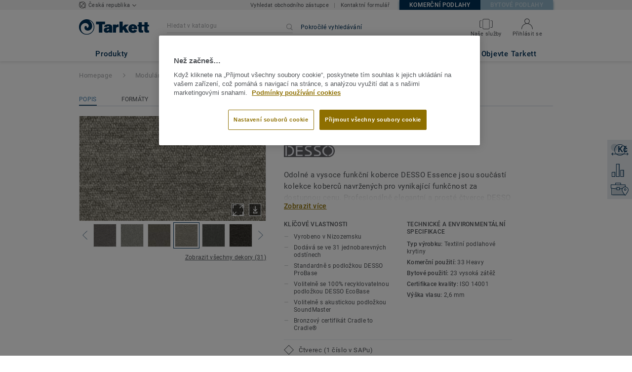

--- FILE ---
content_type: text/html; charset=utf-8
request_url: https://objektove.tarkett.cz/cs_CZ/kolekce-C001039-essence/essence-aa90-9926
body_size: 196178
content:
<!doctype html>
<html data-n-head-ssr lang="cs" data-n-head="%7B%22lang%22:%7B%22ssr%22:%22cs%22%7D%7D">
<head >
  <meta data-n-head="ssr" charset="UTF-8"><meta data-n-head="ssr" http-equiv="X-UA-Compatible" content="IE=edge"><meta data-n-head="ssr" http-equiv="cleartype" content="on"><meta data-n-head="ssr" name="HandheldFriendly" content="True"><meta data-n-head="ssr" name="MobileOptimized" content="320"><meta data-n-head="ssr" name="viewport" content="width=device-width, initial-scale=1, maximum-scale=1"><meta data-n-head="ssr" data-hid="description" name="description" content="Objevte Essence AA90 9926 - Objevte kolekci Essence - odolné a vysoce funkční kobercové čtverce do kanceláří ve 24 jednobarevných odstínech"><meta data-n-head="ssr" property="og:image" content="https://media.tarkett-image.com/large/TH_Essence_9926.jpg"><title>Essence AA90 9926 Essence Modulární koberce (čtverce a lamely)</title><link data-n-head="ssr" rel="icon" href="/favicon.ico?v=2" type="image/x-icon"><link data-n-head="ssr" rel="preconnect" href="https://media.tarkett-image.com"><link data-n-head="ssr" rel="preconnect" href="https://s2epqm9n.tarkett.cz"><link data-n-head="ssr" rel="preconnect" href="https://www.google-analytics.com"><link data-n-head="ssr" rel="preconnect" href="https://stats.g.doubleclick.net"><link data-n-head="ssr" rel="preconnect" href="https://rum-static.pingdom.net"><link data-n-head="ssr" rel="preconnect" href="https://siteintercept.qualtrics.com"><link data-n-head="ssr" rel="preconnect" href="https://connect.facebook.net"><link data-n-head="ssr" rel="preconnect" href="https://www.facebook.com"><link data-n-head="ssr" rel="preconnect" href="https://secure.quantserve.com"><link data-n-head="ssr" rel="preconnect" href="https://rules.quantcount.com"><link data-n-head="ssr" rel="preconnect" href="https://www.google.com"><link data-n-head="ssr" rel="preload" href="/media/img/M/TH_Essence_9926.jpg" as="image"><script data-n-head="ssr" src="/js/lib/picturefill.min.js" type="text/javascript" defer></script><script data-n-head="ssr" src="https://cdn.cookielaw.org/consent/fb3db7d5-cdf7-4d07-b5c7-48650a57e095/OtAutoBlock.js" type="text/javascript"></script><script data-n-head="ssr" src="https://cdn.cookielaw.org/scripttemplates/otSDKStub.js" type="text/javascript" document-language="true" charset="UTF-8" data-domain-script="fb3db7d5-cdf7-4d07-b5c7-48650a57e095"></script><script data-n-head="ssr" src="/js/lib/onetrust_script.js" type="text/javascript"></script><script data-n-head="ssr" src="/js/lib/qualtrics_survey.js" type="text/javascript" defer></script><link rel="preload" href="/_nuxt/091045c.js" as="script"><link rel="preload" href="/_nuxt/commons/app.14ef7bcaee48115c226d.js" as="script"><link rel="preload" href="/_nuxt/vendors/app.c001ccab35039b322eed.js" as="script"><link rel="preload" href="/_nuxt/app.2f214b6d2a93babaec99.js" as="script"><link rel="preload" href="/_nuxt/pages/product_view.7933a57cae8ab780433c.js" as="script"><link rel="preload" href="/_nuxt/vendors/pages/collection_view/pages/product_view.2fba958c6dad78d20b1c.js" as="script"><link rel="preload" href="/_nuxt/0.1ee5ac65b1da6f808eb3.js" as="script"><style data-vue-ssr-id="623df546:0 5dd6181f:0 8dbd53a0:0 e5ec9e92:0 2800ac84:0 9b3d1944:0 239e84f7:0 b004c36c:0 5267ab84:0 6d45ba56:0 af43f796:0 780a2697:0 d0620a92:0 31e0fe5e:0 75a7192f:0 1456cac8:0 0f8cc92e:0 3df26d61:0 6c8b38b6:0 5b4c686e:0 6fa9a16f:0 a831a542:0 66013347:0 4fd958cc:0 cf1a006a:0 7755810a:0 25982220:0 d906f418:0 d906f418:1 57a2ca8a:0 d5b9c3c6:0 5aef4525:0 06a01b4d:0 8143e1b0:0 14a1ab90:0 4b54341a:0 17bf57f1:0 52838cf9:0 9f997906:0 62f6f877:0 8d705098:0 8ea23bcc:0 0ca10a90:0 fd3af7ae:0 5b99c1ba:0 256b7695:0 88b36af4:0 21c08e5a:0 5b2edbd5:0 9c521436:0 4d24ceb1:0 996d4d54:0 167c4021:0">@font-face{font-family:'Roboto Light';font-style:normal;font-weight:300;font-display:swap;src:url("/css/fonts/Roboto/Light/Roboto-Light.cyrillic-ext.eot");src:local("Roboto Light"),local("Roboto-Light"),url("/css/fonts/Roboto/Light/Roboto-Light.cyrillic-ext.eot?#iefix") format("embedded-opentype"),url("/css/fonts/Roboto/Light/Roboto-Light.cyrillic-ext.woff2") format("woff2"),url("/css/fonts/Roboto/Light/Roboto-Light.cyrillic-ext.woff") format("woff"),url("/css/fonts/Roboto/Light/Roboto-Light.cyrillic-ext.ttf") format("truetype"),url("/css/fonts/Roboto/Light/Roboto-Light.cyrillic-ext.svg#Roboto") format("svg");unicode-range:U+0460-052F, U+1C80-1C88, U+20B4, U+2DE0-2DFF, U+A640-A69F, U+FE2E-FE2F}@font-face{font-family:'Roboto Light';font-style:normal;font-weight:300;font-display:swap;src:url("/css/fonts/Roboto/Light/Roboto-Light.cyrillic.eot");src:local("Roboto Light"),local("Roboto-Light"),url("/css/fonts/Roboto/Light/Roboto-Light.cyrillic.eot?#iefix") format("embedded-opentype"),url("/css/fonts/Roboto/Light/Roboto-Light.cyrillic.woff2") format("woff2"),url("/css/fonts/Roboto/Light/Roboto-Light.cyrillic.woff") format("woff"),url("/css/fonts/Roboto/Light/Roboto-Light.cyrillic.ttf") format("truetype"),url("/css/fonts/Roboto/Light/Roboto-Light.cyrillic.svg#Roboto") format("svg");unicode-range:U+0400-045F, U+0490-0491, U+04B0-04B1, U+2116}@font-face{font-family:'Roboto Light';font-style:normal;font-weight:300;font-display:swap;src:url("/css/fonts/Roboto/Light/Roboto-Light.greek-ext.eot");src:local("Roboto Light"),local("Roboto-Light"),url("/css/fonts/Roboto/Light/Roboto-Light.greek-ext.eot?#iefix") format("embedded-opentype"),url("/css/fonts/Roboto/Light/Roboto-Light.greek-ext.woff2") format("woff2"),url("/css/fonts/Roboto/Light/Roboto-Light.greek-ext.woff") format("woff"),url("/css/fonts/Roboto/Light/Roboto-Light.greek-ext.ttf") format("truetype"),url("/css/fonts/Roboto/Light/Roboto-Light.greek-ext.svg#Roboto") format("svg");unicode-range:U+1F00-1FFF}@font-face{font-family:'Roboto Light';font-style:normal;font-weight:300;font-display:swap;src:url("/css/fonts/Roboto/Light/Roboto-Light.greek.eot");src:local("Roboto Light"),local("Roboto-Light"),url("/css/fonts/Roboto/Light/Roboto-Light.greek.eot?#iefix") format("embedded-opentype"),url("/css/fonts/Roboto/Light/Roboto-Light.greek.woff2") format("woff2"),url("/css/fonts/Roboto/Light/Roboto-Light.greek.woff") format("woff"),url("/css/fonts/Roboto/Light/Roboto-Light.greek.ttf") format("truetype"),url("/css/fonts/Roboto/Light/Roboto-Light.greek.svg#Roboto") format("svg");unicode-range:U+0370-03FF}@font-face{font-family:'Roboto Light';font-style:normal;font-weight:300;font-display:swap;src:url("/css/fonts/Roboto/Light/Roboto-Light.latin-ext.eot");src:local("Roboto Light"),local("Roboto-Light"),url("/css/fonts/Roboto/Light/Roboto-Light.latin-ext.eot?#iefix") format("embedded-opentype"),url("/css/fonts/Roboto/Light/Roboto-Light.latin-ext.woff2") format("woff2"),url("/css/fonts/Roboto/Light/Roboto-Light.latin-ext.woff") format("woff"),url("/css/fonts/Roboto/Light/Roboto-Light.latin-ext.ttf") format("truetype"),url("/css/fonts/Roboto/Light/Roboto-Light.latin-ext.svg#Roboto") format("svg");unicode-range:U+0100-024F, U+0259, U+1E00-1EFF, U+2020, U+20A0-20AB, U+20AD-20CF, U+2113, U+2C60-2C7F, U+A720-A7FF}@font-face{font-family:'Roboto Light';font-style:normal;font-weight:300;font-display:swap;src:url("/css/fonts/Roboto/Light/Roboto-Light.latin.eot");src:local("Roboto Light"),local("Roboto-Light"),url("/css/fonts/Roboto/Light/Roboto-Light.latin.eot?#iefix") format("embedded-opentype"),url("/css/fonts/Roboto/Light/Roboto-Light.latin.woff2") format("woff2"),url("/css/fonts/Roboto/Light/Roboto-Light.latin.woff") format("woff"),url("/css/fonts/Roboto/Light/Roboto-Light.latin.ttf") format("truetype"),url("/css/fonts/Roboto/Light/Roboto-Light.latin.svg#Roboto") format("svg");unicode-range:U+0000-00FF, U+0131, U+0152-0153, U+02BB-02BC, U+02C6, U+02DA, U+02DC, U+2000-206F, U+2074, U+20AC, U+2122, U+2191, U+2193, U+2212, U+2215, U+FEFF, U+FFFD}@font-face{font-family:'Roboto Regular';font-style:normal;font-weight:400;font-display:swap;src:url("/css/fonts/Roboto/Regular/Roboto-Regular.cyrillic-ext.eot");src:local("Roboto"),local("Roboto-Regular"),url("/css/fonts/Roboto/Regular/Roboto-Regular.cyrillic-ext.eot?#iefix") format("embedded-opentype"),url("/css/fonts/Roboto/Regular/Roboto-Regular.cyrillic-ext.woff2") format("woff2"),url("/css/fonts/Roboto/Regular/Roboto-Regular.cyrillic-ext.woff") format("woff"),url("/css/fonts/Roboto/Regular/Roboto-Regular.cyrillic-ext.ttf") format("truetype"),url("/css/fonts/Roboto/Regular/Roboto-Regular.cyrillic-ext.svg#Roboto") format("svg");unicode-range:U+0460-052F, U+1C80-1C88, U+20B4, U+2DE0-2DFF, U+A640-A69F, U+FE2E-FE2F}@font-face{font-family:'Roboto Regular';font-style:normal;font-weight:400;font-display:swap;src:url("/css/fonts/Roboto/Regular/Roboto-Regular.cyrillic.eot");src:local("Roboto"),local("Roboto-Regular"),url("/css/fonts/Roboto/Regular/Roboto-Regular.cyrillic.eot?#iefix") format("embedded-opentype"),url("/css/fonts/Roboto/Regular/Roboto-Regular.cyrillic.woff2") format("woff2"),url("/css/fonts/Roboto/Regular/Roboto-Regular.cyrillic.woff") format("woff"),url("/css/fonts/Roboto/Regular/Roboto-Regular.cyrillic.ttf") format("truetype"),url("/css/fonts/Roboto/Regular/Roboto-Regular.cyrillic.svg#Roboto") format("svg");unicode-range:U+0400-045F, U+0490-0491, U+04B0-04B1, U+2116}@font-face{font-family:'Roboto Regular';font-style:normal;font-weight:400;font-display:swap;src:url("/css/fonts/Roboto/Regular/Roboto-Regular.greek-ext.eot");src:local("Roboto"),local("Roboto-Regular"),url("/css/fonts/Roboto/Regular/Roboto-Regular.greek-ext.eot?#iefix") format("embedded-opentype"),url("/css/fonts/Roboto/Regular/Roboto-Regular.greek-ext.woff2") format("woff2"),url("/css/fonts/Roboto/Regular/Roboto-Regular.greek-ext.woff") format("woff"),url("/css/fonts/Roboto/Regular/Roboto-Regular.greek-ext.ttf") format("truetype"),url("/css/fonts/Roboto/Regular/Roboto-Regular.greek-ext.svg#Roboto") format("svg");unicode-range:U+1F00-1FFF}@font-face{font-family:'Roboto Regular';font-style:normal;font-weight:400;font-display:swap;src:url("/css/fonts/Roboto/Regular/Roboto-Regular.greek.eot");src:local("Roboto"),local("Roboto-Regular"),url("/css/fonts/Roboto/Regular/Roboto-Regular.greek.eot?#iefix") format("embedded-opentype"),url("/css/fonts/Roboto/Regular/Roboto-Regular.greek.woff2") format("woff2"),url("/css/fonts/Roboto/Regular/Roboto-Regular.greek.woff") format("woff"),url("/css/fonts/Roboto/Regular/Roboto-Regular.greek.ttf") format("truetype"),url("/css/fonts/Roboto/Regular/Roboto-Regular.greek.svg#Roboto") format("svg");unicode-range:U+0370-03FF}@font-face{font-family:'Roboto Regular';font-style:normal;font-weight:400;font-display:swap;src:url("/css/fonts/Roboto/Regular/Roboto-Regular.latin-ext.eot");src:local("Roboto"),local("Roboto-Regular"),url("/css/fonts/Roboto/Regular/Roboto-Regular.latin-ext.eot?#iefix") format("embedded-opentype"),url("/css/fonts/Roboto/Regular/Roboto-Regular.latin-ext.woff2") format("woff2"),url("/css/fonts/Roboto/Regular/Roboto-Regular.latin-ext.woff") format("woff"),url("/css/fonts/Roboto/Regular/Roboto-Regular.latin-ext.ttf") format("truetype"),url("/css/fonts/Roboto/Regular/Roboto-Regular.latin-ext.svg#Roboto") format("svg");unicode-range:U+0100-024F, U+0259, U+1E00-1EFF, U+2020, U+20A0-20AB, U+20AD-20CF, U+2113, U+2C60-2C7F, U+A720-A7FF}@font-face{font-family:'Roboto Regular';font-style:normal;font-weight:400;font-display:swap;src:url("/css/fonts/Roboto/Regular/Roboto-Regular.latin.eot");src:local("Roboto"),local("Roboto-Regular"),url("/css/fonts/Roboto/Regular/Roboto-Regular.latin.eot?#iefix") format("embedded-opentype"),url("/css/fonts/Roboto/Regular/Roboto-Regular.latin.woff2") format("woff2"),url("/css/fonts/Roboto/Regular/Roboto-Regular.latin.woff") format("woff"),url("/css/fonts/Roboto/Regular/Roboto-Regular.latin.ttf") format("truetype"),url("/css/fonts/Roboto/Regular/Roboto-Regular.latin.svg#Roboto") format("svg");unicode-range:U+0000-00FF, U+0131, U+0152-0153, U+02BB-02BC, U+02C6, U+02DA, U+02DC, U+2000-206F, U+2074, U+20AC, U+2122, U+2191, U+2193, U+2212, U+2215, U+FEFF, U+FFFD}@font-face{font-family:'Roboto Medium';font-style:normal;font-weight:500;font-display:swap;src:url("/css/fonts/Roboto/Medium/Roboto-Medium.cyrillic-ext.eot");src:local("Roboto Medium"),local("Roboto-Medium"),url("/css/fonts/Roboto/Medium/Roboto-Medium.cyrillic-ext.eot?#iefix") format("embedded-opentype"),url("/css/fonts/Roboto/Medium/Roboto-Medium.cyrillic-ext.woff2") format("woff2"),url("/css/fonts/Roboto/Medium/Roboto-Medium.cyrillic-ext.woff") format("woff"),url("/css/fonts/Roboto/Medium/Roboto-Medium.cyrillic-ext.ttf") format("truetype"),url("/css/fonts/Roboto/Medium/Roboto-Medium.cyrillic-ext.svg#Roboto") format("svg");unicode-range:U+0460-052F, U+1C80-1C88, U+20B4, U+2DE0-2DFF, U+A640-A69F, U+FE2E-FE2F}@font-face{font-family:'Roboto Medium';font-style:normal;font-weight:500;font-display:swap;src:url("/css/fonts/Roboto/Medium/Roboto-Medium.cyrillic.eot");src:local("Roboto Medium"),local("Roboto-Medium"),url("/css/fonts/Roboto/Medium/Roboto-Medium.cyrillic.eot?#iefix") format("embedded-opentype"),url("/css/fonts/Roboto/Medium/Roboto-Medium.cyrillic.woff2") format("woff2"),url("/css/fonts/Roboto/Medium/Roboto-Medium.cyrillic.woff") format("woff"),url("/css/fonts/Roboto/Medium/Roboto-Medium.cyrillic.ttf") format("truetype"),url("/css/fonts/Roboto/Medium/Roboto-Medium.cyrillic.svg#Roboto") format("svg");unicode-range:U+0400-045F, U+0490-0491, U+04B0-04B1, U+2116}@font-face{font-family:'Roboto Medium';font-style:normal;font-weight:500;font-display:swap;src:url("/css/fonts/Roboto/Medium/Roboto-Medium.greek-ext.eot");src:local("Roboto Medium"),local("Roboto-Medium"),url("/css/fonts/Roboto/Medium/Roboto-Medium.greek-ext.eot?#iefix") format("embedded-opentype"),url("/css/fonts/Roboto/Medium/Roboto-Medium.greek-ext.woff2") format("woff2"),url("/css/fonts/Roboto/Medium/Roboto-Medium.greek-ext.woff") format("woff"),url("/css/fonts/Roboto/Medium/Roboto-Medium.greek-ext.ttf") format("truetype"),url("/css/fonts/Roboto/Medium/Roboto-Medium.greek-ext.svg#Roboto") format("svg");unicode-range:U+1F00-1FFF}@font-face{font-family:'Roboto Medium';font-style:normal;font-weight:500;font-display:swap;src:url("/css/fonts/Roboto/Medium/Roboto-Medium.greek.eot");src:local("Roboto Medium"),local("Roboto-Medium"),url("/css/fonts/Roboto/Medium/Roboto-Medium.greek.eot?#iefix") format("embedded-opentype"),url("/css/fonts/Roboto/Medium/Roboto-Medium.greek.woff2") format("woff2"),url("/css/fonts/Roboto/Medium/Roboto-Medium.greek.woff") format("woff"),url("/css/fonts/Roboto/Medium/Roboto-Medium.greek.ttf") format("truetype"),url("/css/fonts/Roboto/Medium/Roboto-Medium.greek.svg#Roboto") format("svg");unicode-range:U+0370-03FF}@font-face{font-family:'Roboto Medium';font-style:normal;font-weight:500;font-display:swap;src:url("/css/fonts/Roboto/Medium/Roboto-Medium.latin-ext.eot");src:local("Roboto Medium"),local("Roboto-Medium"),url("/css/fonts/Roboto/Medium/Roboto-Medium.latin-ext.eot?#iefix") format("embedded-opentype"),url("/css/fonts/Roboto/Medium/Roboto-Medium.latin-ext.woff2") format("woff2"),url("/css/fonts/Roboto/Medium/Roboto-Medium.latin-ext.woff") format("woff"),url("/css/fonts/Roboto/Medium/Roboto-Medium.latin-ext.ttf") format("truetype"),url("/css/fonts/Roboto/Medium/Roboto-Medium.latin-ext.svg#Roboto") format("svg");unicode-range:U+0100-024F, U+0259, U+1E00-1EFF, U+2020, U+20A0-20AB, U+20AD-20CF, U+2113, U+2C60-2C7F, U+A720-A7FF}@font-face{font-family:'Roboto Medium';font-style:normal;font-weight:500;font-display:swap;src:url("/css/fonts/Roboto/Medium/Roboto-Medium.latin.eot");src:local("Roboto Medium"),local("Roboto-Medium"),url("/css/fonts/Roboto/Medium/Roboto-Medium.latin.eot?#iefix") format("embedded-opentype"),url("/css/fonts/Roboto/Medium/Roboto-Medium.latin.woff2") format("woff2"),url("/css/fonts/Roboto/Medium/Roboto-Medium.latin.woff") format("woff"),url("/css/fonts/Roboto/Medium/Roboto-Medium.latin.ttf") format("truetype"),url("/css/fonts/Roboto/Medium/Roboto-Medium.latin.svg#Roboto") format("svg");unicode-range:U+0000-00FF, U+0131, U+0152-0153, U+02BB-02BC, U+02C6, U+02DA, U+02DC, U+2000-206F, U+2074, U+20AC, U+2122, U+2191, U+2193, U+2212, U+2215, U+FEFF, U+FFFD}@font-face{font-family:'Roboto Bold';font-style:normal;font-weight:700;font-display:swap;src:url("/css/fonts/Roboto/Bold/Roboto-Bold.cyrillic-ext.eot");src:local("Roboto Bold"),local("Roboto-Bold"),url("/css/fonts/Roboto/Bold/Roboto-Bold.cyrillic-ext.eot?#iefix") format("embedded-opentype"),url("/css/fonts/Roboto/Bold/Roboto-Bold.cyrillic-ext.woff2") format("woff2"),url("/css/fonts/Roboto/Bold/Roboto-Bold.cyrillic-ext.woff") format("woff"),url("/css/fonts/Roboto/Bold/Roboto-Bold.cyrillic-ext.ttf") format("truetype"),url("/css/fonts/Roboto/Bold/Roboto-Bold.cyrillic-ext.svg#Roboto") format("svg");unicode-range:U+0460-052F, U+1C80-1C88, U+20B4, U+2DE0-2DFF, U+A640-A69F, U+FE2E-FE2F}@font-face{font-family:'Roboto Bold';font-style:normal;font-weight:700;font-display:swap;src:url("/css/fonts/Roboto/Bold/Roboto-Bold.cyrillic.eot");src:local("Roboto Bold"),local("Roboto-Bold"),url("/css/fonts/Roboto/Bold/Roboto-Bold.cyrillic.eot?#iefix") format("embedded-opentype"),url("/css/fonts/Roboto/Bold/Roboto-Bold.cyrillic.woff2") format("woff2"),url("/css/fonts/Roboto/Bold/Roboto-Bold.cyrillic.woff") format("woff"),url("/css/fonts/Roboto/Bold/Roboto-Bold.cyrillic.ttf") format("truetype"),url("/css/fonts/Roboto/Bold/Roboto-Bold.cyrillic.svg#Roboto") format("svg");unicode-range:U+0400-045F, U+0490-0491, U+04B0-04B1, U+2116}@font-face{font-family:'Roboto Bold';font-style:normal;font-weight:700;font-display:swap;src:url("/css/fonts/Roboto/Bold/Roboto-Bold.greek-ext.eot");src:local("Roboto Bold"),local("Roboto-Bold"),url("/css/fonts/Roboto/Bold/Roboto-Bold.greek-ext.eot?#iefix") format("embedded-opentype"),url("/css/fonts/Roboto/Bold/Roboto-Bold.greek-ext.woff2") format("woff2"),url("/css/fonts/Roboto/Bold/Roboto-Bold.greek-ext.woff") format("woff"),url("/css/fonts/Roboto/Bold/Roboto-Bold.greek-ext.ttf") format("truetype"),url("/css/fonts/Roboto/Bold/Roboto-Bold.greek-ext.svg#Roboto") format("svg");unicode-range:U+1F00-1FFF}@font-face{font-family:'Roboto Bold';font-style:normal;font-weight:700;font-display:swap;src:url("/css/fonts/Roboto/Bold/Roboto-Bold.greek.eot");src:local("Roboto Bold"),local("Roboto-Bold"),url("/css/fonts/Roboto/Bold/Roboto-Bold.greek.eot?#iefix") format("embedded-opentype"),url("/css/fonts/Roboto/Bold/Roboto-Bold.greek.woff2") format("woff2"),url("/css/fonts/Roboto/Bold/Roboto-Bold.greek.woff") format("woff"),url("/css/fonts/Roboto/Bold/Roboto-Bold.greek.ttf") format("truetype"),url("/css/fonts/Roboto/Bold/Roboto-Bold.greek.svg#Roboto") format("svg");unicode-range:U+0370-03FF}@font-face{font-family:'Roboto Bold';font-style:normal;font-weight:700;font-display:swap;src:url("/css/fonts/Roboto/Bold/Roboto-Bold.latin-ext.eot");src:local("Roboto Bold"),local("Roboto-Bold"),url("/css/fonts/Roboto/Bold/Roboto-Bold.latin-ext.eot?#iefix") format("embedded-opentype"),url("/css/fonts/Roboto/Bold/Roboto-Bold.latin-ext.woff2") format("woff2"),url("/css/fonts/Roboto/Bold/Roboto-Bold.latin-ext.woff") format("woff"),url("/css/fonts/Roboto/Bold/Roboto-Bold.latin-ext.ttf") format("truetype"),url("/css/fonts/Roboto/Bold/Roboto-Bold.latin-ext.svg#Roboto") format("svg");unicode-range:U+0100-024F, U+0259, U+1E00-1EFF, U+2020, U+20A0-20AB, U+20AD-20CF, U+2113, U+2C60-2C7F, U+A720-A7FF}@font-face{font-family:'Roboto Bold';font-style:normal;font-weight:700;font-display:swap;src:url("/css/fonts/Roboto/Bold/Roboto-Bold.latin.eot");src:local("Roboto Bold"),local("Roboto-Bold"),url("/css/fonts/Roboto/Bold/Roboto-Bold.latin.eot?#iefix") format("embedded-opentype"),url("/css/fonts/Roboto/Bold/Roboto-Bold.latin.woff2") format("woff2"),url("/css/fonts/Roboto/Bold/Roboto-Bold.latin.woff") format("woff"),url("/css/fonts/Roboto/Bold/Roboto-Bold.latin.ttf") format("truetype"),url("/css/fonts/Roboto/Bold/Roboto-Bold.latin.svg#Roboto") format("svg");unicode-range:U+0000-00FF, U+0131, U+0152-0153, U+02BB-02BC, U+02C6, U+02DA, U+02DC, U+2000-206F, U+2074, U+20AC, U+2122, U+2191, U+2193, U+2212, U+2215, U+FEFF, U+FFFD}@font-face{font-family:'Georgia Regular';src:local("Georgia"),url("/css/fonts/Georgia/Georgia.woff2") format("woff2"),url("/css/fonts/Georgia/Georgia.woff") format("woff"),url("/css/fonts/Georgia/Georgia.ttf") format("truetype"),url("/css/fonts/Georgia/Georgia.otf") format("opentype"),url("/css/fonts/Georgia/Georgia.eot") format("embedded-opentype"),url("/css/fonts/Georgia/Georgia.eot?#iefix") format("embedded-opentype");font-display:swap}/*! normalize.css v3.0.1 | MIT License | git.io/normalize */html{font-family:sans-serif;-ms-text-size-adjust:100%;-webkit-text-size-adjust:100%}body{margin:0}article,aside,details,figcaption,figure,footer,header,hgroup,main,nav,section,summary{display:block}audio,canvas,progress,video{display:inline-block;vertical-align:baseline}audio:not([controls]){display:none;height:0}[hidden],template{display:none}a{background:transparent}a:active,a:hover{outline:0}abbr[title]{border-bottom:1px dotted}b,strong{font-weight:bold}dfn{font-style:italic}h1{font-size:2em;margin:0.67em 0}mark{background:#ff0;color:#000}small{font-size:80%}sub,sup{font-size:75%;line-height:0;position:relative;vertical-align:baseline}sup{top:-0.5em}sub{bottom:-0.25em}img{border:0}svg:not(:root){overflow:hidden}figure{margin:1em 40px}hr{box-sizing:content-box;height:0}pre{overflow:auto}code,kbd,pre,samp{font-family:monospace, monospace;font-size:1em}button,input,optgroup,select,textarea{color:inherit;font:inherit;margin:0}button{overflow:visible}button,select{text-transform:none}button,html input[type="button"],input[type="reset"],input[type="submit"]{-webkit-appearance:button;cursor:pointer}button[disabled],html input[disabled]{cursor:default}button::-moz-focus-inner,input::-moz-focus-inner{border:0;padding:0}input{line-height:normal}input[type="checkbox"],input[type="radio"]{box-sizing:border-box;padding:0}input[type="number"]::-webkit-inner-spin-button,input[type="number"]::-webkit-outer-spin-button{height:auto}input[type="search"]{-webkit-appearance:textfield;box-sizing:content-box}input[type="search"]::-webkit-search-cancel-button,input[type="search"]::-webkit-search-decoration{-webkit-appearance:none}fieldset{border:1px solid #c0c0c0;margin:0 2px;padding:0.35em 0.625em 0.75em}legend{border:0;padding:0}textarea{overflow:auto}optgroup{font-weight:bold}table{border-collapse:collapse;border-spacing:0}td,th{padding:0}.container{margin-right:auto;margin-left:auto;padding-left:15px;padding-right:15px}.container:before,.container:after{content:" ";display:table}.container:after{clear:both}@media (min-width: 640px){.container{width:750px}}@media (min-width: 768px){.container{width:970px}}@media (min-width: 990px){.container{width:1170px}}.container-fluid{margin-right:auto;margin-left:auto;padding-left:15px;padding-right:15px;min-height:100vh;width:100%;display:flex;flex-direction:column}.container-fluid:before,.container-fluid:after{content:" ";display:table}.container-fluid:after{clear:both}.row{margin-left:-15px;margin-right:-15px}.row:before,.row:after{content:" ";display:table}.row:after{clear:both}.col-xs-1,.col-sm-1,.col-md-1,.col-lg-1,.col-xs-2,.col-sm-2,.col-md-2,.col-lg-2,.col-xs-3,.col-sm-3,.col-md-3,.col-lg-3,.col-xs-4,.col-sm-4,.col-md-4,.col-lg-4,.col-xs-5,.col-sm-5,.col-md-5,.col-lg-5,.col-xs-6,.col-sm-6,.col-md-6,.col-lg-6,.col-xs-7,.col-sm-7,.col-md-7,.col-lg-7,.col-xs-8,.col-sm-8,.col-md-8,.col-lg-8,.col-xs-9,.col-sm-9,.col-md-9,.col-lg-9,.col-xs-10,.col-sm-10,.col-md-10,.col-lg-10,.col-xs-11,.col-sm-11,.col-md-11,.col-lg-11,.col-xs-12,.col-sm-12,.col-md-12,.col-lg-12{position:relative;min-height:1px;padding-left:15px;padding-right:15px}.col-xs-1,.col-xs-2,.col-xs-3,.col-xs-4,.col-xs-5,.col-xs-6,.col-xs-7,.col-xs-8,.col-xs-9,.col-xs-10,.col-xs-11,.col-xs-12{float:left}.col-xs-1{width:8.33333%}.col-xs-2{width:16.66667%}.col-xs-3{width:25%}.col-xs-4{width:33.33333%}.col-xs-5{width:41.66667%}.col-xs-6{width:50%}.col-xs-7{width:58.33333%}.col-xs-8{width:66.66667%}.col-xs-9{width:75%}.col-xs-10{width:83.33333%}.col-xs-11{width:91.66667%}.col-xs-12{width:100%}.col-xs-pull-0{right:auto}.col-xs-pull-1{right:8.33333%}.col-xs-pull-2{right:16.66667%}.col-xs-pull-3{right:25%}.col-xs-pull-4{right:33.33333%}.col-xs-pull-5{right:41.66667%}.col-xs-pull-6{right:50%}.col-xs-pull-7{right:58.33333%}.col-xs-pull-8{right:66.66667%}.col-xs-pull-9{right:75%}.col-xs-pull-10{right:83.33333%}.col-xs-pull-11{right:91.66667%}.col-xs-pull-12{right:100%}.col-xs-push-0{left:auto}.col-xs-push-1{left:8.33333%}.col-xs-push-2{left:16.66667%}.col-xs-push-3{left:25%}.col-xs-push-4{left:33.33333%}.col-xs-push-5{left:41.66667%}.col-xs-push-6{left:50%}.col-xs-push-7{left:58.33333%}.col-xs-push-8{left:66.66667%}.col-xs-push-9{left:75%}.col-xs-push-10{left:83.33333%}.col-xs-push-11{left:91.66667%}.col-xs-push-12{left:100%}.col-xs-offset-0{margin-left:0%}.col-xs-offset-1{margin-left:8.33333%}.col-xs-offset-2{margin-left:16.66667%}.col-xs-offset-3{margin-left:25%}.col-xs-offset-4{margin-left:33.33333%}.col-xs-offset-5{margin-left:41.66667%}.col-xs-offset-6{margin-left:50%}.col-xs-offset-7{margin-left:58.33333%}.col-xs-offset-8{margin-left:66.66667%}.col-xs-offset-9{margin-left:75%}.col-xs-offset-10{margin-left:83.33333%}.col-xs-offset-11{margin-left:91.66667%}.col-xs-offset-12{margin-left:100%}@media (min-width: 640px){.col-sm-1,.col-sm-2,.col-sm-3,.col-sm-4,.col-sm-5,.col-sm-6,.col-sm-7,.col-sm-8,.col-sm-9,.col-sm-10,.col-sm-11,.col-sm-12{float:left}.col-sm-1{width:8.33333%}.col-sm-2{width:16.66667%}.col-sm-3{width:25%}.col-sm-4{width:33.33333%}.col-sm-5{width:41.66667%}.col-sm-6{width:50%}.col-sm-7{width:58.33333%}.col-sm-8{width:66.66667%}.col-sm-9{width:75%}.col-sm-10{width:83.33333%}.col-sm-11{width:91.66667%}.col-sm-12{width:100%}.col-sm-pull-0{right:auto}.col-sm-pull-1{right:8.33333%}.col-sm-pull-2{right:16.66667%}.col-sm-pull-3{right:25%}.col-sm-pull-4{right:33.33333%}.col-sm-pull-5{right:41.66667%}.col-sm-pull-6{right:50%}.col-sm-pull-7{right:58.33333%}.col-sm-pull-8{right:66.66667%}.col-sm-pull-9{right:75%}.col-sm-pull-10{right:83.33333%}.col-sm-pull-11{right:91.66667%}.col-sm-pull-12{right:100%}.col-sm-push-0{left:auto}.col-sm-push-1{left:8.33333%}.col-sm-push-2{left:16.66667%}.col-sm-push-3{left:25%}.col-sm-push-4{left:33.33333%}.col-sm-push-5{left:41.66667%}.col-sm-push-6{left:50%}.col-sm-push-7{left:58.33333%}.col-sm-push-8{left:66.66667%}.col-sm-push-9{left:75%}.col-sm-push-10{left:83.33333%}.col-sm-push-11{left:91.66667%}.col-sm-push-12{left:100%}.col-sm-offset-0{margin-left:0%}.col-sm-offset-1{margin-left:8.33333%}.col-sm-offset-2{margin-left:16.66667%}.col-sm-offset-3{margin-left:25%}.col-sm-offset-4{margin-left:33.33333%}.col-sm-offset-5{margin-left:41.66667%}.col-sm-offset-6{margin-left:50%}.col-sm-offset-7{margin-left:58.33333%}.col-sm-offset-8{margin-left:66.66667%}.col-sm-offset-9{margin-left:75%}.col-sm-offset-10{margin-left:83.33333%}.col-sm-offset-11{margin-left:91.66667%}.col-sm-offset-12{margin-left:100%}}@media (min-width: 768px){.col-md-1,.col-md-2,.col-md-3,.col-md-4,.col-md-5,.col-md-6,.col-md-7,.col-md-8,.col-md-9,.col-md-10,.col-md-11,.col-md-12{float:left}.col-md-1{width:8.33333%}.col-md-2{width:16.66667%}.col-md-3{width:25%}.col-md-4{width:33.33333%}.col-md-5{width:41.66667%}.col-md-6{width:50%}.col-md-7{width:58.33333%}.col-md-8{width:66.66667%}.col-md-9{width:75%}.col-md-10{width:83.33333%}.col-md-11{width:91.66667%}.col-md-12{width:100%}.col-md-pull-0{right:auto}.col-md-pull-1{right:8.33333%}.col-md-pull-2{right:16.66667%}.col-md-pull-3{right:25%}.col-md-pull-4{right:33.33333%}.col-md-pull-5{right:41.66667%}.col-md-pull-6{right:50%}.col-md-pull-7{right:58.33333%}.col-md-pull-8{right:66.66667%}.col-md-pull-9{right:75%}.col-md-pull-10{right:83.33333%}.col-md-pull-11{right:91.66667%}.col-md-pull-12{right:100%}.col-md-push-0{left:auto}.col-md-push-1{left:8.33333%}.col-md-push-2{left:16.66667%}.col-md-push-3{left:25%}.col-md-push-4{left:33.33333%}.col-md-push-5{left:41.66667%}.col-md-push-6{left:50%}.col-md-push-7{left:58.33333%}.col-md-push-8{left:66.66667%}.col-md-push-9{left:75%}.col-md-push-10{left:83.33333%}.col-md-push-11{left:91.66667%}.col-md-push-12{left:100%}.col-md-offset-0{margin-left:0%}.col-md-offset-1{margin-left:8.33333%}.col-md-offset-2{margin-left:16.66667%}.col-md-offset-3{margin-left:25%}.col-md-offset-4{margin-left:33.33333%}.col-md-offset-5{margin-left:41.66667%}.col-md-offset-6{margin-left:50%}.col-md-offset-7{margin-left:58.33333%}.col-md-offset-8{margin-left:66.66667%}.col-md-offset-9{margin-left:75%}.col-md-offset-10{margin-left:83.33333%}.col-md-offset-11{margin-left:91.66667%}.col-md-offset-12{margin-left:100%}}@media (min-width: 990px){.col-lg-1,.col-lg-2,.col-lg-3,.col-lg-4,.col-lg-5,.col-lg-6,.col-lg-7,.col-lg-8,.col-lg-9,.col-lg-10,.col-lg-11,.col-lg-12{float:left}.col-lg-1{width:8.33333%}.col-lg-2{width:16.66667%}.col-lg-3{width:25%}.col-lg-4{width:33.33333%}.col-lg-5{width:41.66667%}.col-lg-6{width:50%}.col-lg-7{width:58.33333%}.col-lg-8{width:66.66667%}.col-lg-9{width:75%}.col-lg-10{width:83.33333%}.col-lg-11{width:91.66667%}.col-lg-12{width:100%}.col-lg-pull-0{right:auto}.col-lg-pull-1{right:8.33333%}.col-lg-pull-2{right:16.66667%}.col-lg-pull-3{right:25%}.col-lg-pull-4{right:33.33333%}.col-lg-pull-5{right:41.66667%}.col-lg-pull-6{right:50%}.col-lg-pull-7{right:58.33333%}.col-lg-pull-8{right:66.66667%}.col-lg-pull-9{right:75%}.col-lg-pull-10{right:83.33333%}.col-lg-pull-11{right:91.66667%}.col-lg-pull-12{right:100%}.col-lg-push-0{left:auto}.col-lg-push-1{left:8.33333%}.col-lg-push-2{left:16.66667%}.col-lg-push-3{left:25%}.col-lg-push-4{left:33.33333%}.col-lg-push-5{left:41.66667%}.col-lg-push-6{left:50%}.col-lg-push-7{left:58.33333%}.col-lg-push-8{left:66.66667%}.col-lg-push-9{left:75%}.col-lg-push-10{left:83.33333%}.col-lg-push-11{left:91.66667%}.col-lg-push-12{left:100%}.col-lg-offset-0{margin-left:0%}.col-lg-offset-1{margin-left:8.33333%}.col-lg-offset-2{margin-left:16.66667%}.col-lg-offset-3{margin-left:25%}.col-lg-offset-4{margin-left:33.33333%}.col-lg-offset-5{margin-left:41.66667%}.col-lg-offset-6{margin-left:50%}.col-lg-offset-7{margin-left:58.33333%}.col-lg-offset-8{margin-left:66.66667%}.col-lg-offset-9{margin-left:75%}.col-lg-offset-10{margin-left:83.33333%}.col-lg-offset-11{margin-left:91.66667%}.col-lg-offset-12{margin-left:100%}}.carousel{position:relative}.carousel-inner{position:relative;overflow:hidden;width:100%}.carousel-inner>.item{display:none;position:relative;-webkit-transition:0.6s ease-in-out left;-o-transition:0.6s ease-in-out left;transition:0.6s ease-in-out left}.carousel-inner>.item>img,.carousel-inner>.item>a>img{display:block;max-width:100%;height:auto;line-height:1}@media all and (transform-3d), (-webkit-transform-3d){.carousel-inner>.item{-webkit-transition:-webkit-transform 0.6s ease-in-out;-moz-transition:-moz-transform 0.6s ease-in-out;-o-transition:-o-transform 0.6s ease-in-out;transition:transform 0.6s ease-in-out;-webkit-backface-visibility:hidden;-moz-backface-visibility:hidden;backface-visibility:hidden;-webkit-perspective:1000px;-moz-perspective:1000px;perspective:1000px}.carousel-inner>.item.next,.carousel-inner>.item.active.right{-webkit-transform:translate3d(100%, 0, 0);transform:translate3d(100%, 0, 0);left:0}.carousel-inner>.item.prev,.carousel-inner>.item.active.left{-webkit-transform:translate3d(-100%, 0, 0);transform:translate3d(-100%, 0, 0);left:0}.carousel-inner>.item.next.left,.carousel-inner>.item.prev.right,.carousel-inner>.item.active{-webkit-transform:translate3d(0, 0, 0);transform:translate3d(0, 0, 0);left:0}}.carousel-inner>.active,.carousel-inner>.next,.carousel-inner>.prev{display:block}.carousel-inner>.active{left:0}.carousel-inner>.next,.carousel-inner>.prev{position:absolute;top:0;width:100%}.carousel-inner>.next{left:100%}.carousel-inner>.prev{left:-100%}.carousel-inner>.next.left,.carousel-inner>.prev.right{left:0}.carousel-inner>.active.left{left:-100%}.carousel-inner>.active.right{left:100%}.carousel-control{position:absolute;top:0;left:0;bottom:0;width:15%;opacity:.5;filter:alpha(opacity=50);font-size:20px;color:#fff;text-align:center;text-shadow:0 1px 2px rgba(0,0,0,0.6);background-color:rgba(0,0,0,0)}.carousel-control.left{background-image:-webkit-linear-gradient(left, rgba(0,0,0,0.5) 0%, rgba(0,0,0,0.0001) 100%);background-image:-o-linear-gradient(left, rgba(0,0,0,0.5) 0%, rgba(0,0,0,0.0001) 100%);background-image:linear-gradient(to right, rgba(0,0,0,0.5) 0%, rgba(0,0,0,0.0001) 100%);background-repeat:repeat-x;filter:progid:DXImageTransform.Microsoft.gradient(startColorstr='#80000000', endColorstr='#00000000', GradientType=1)}.carousel-control.right{left:auto;right:0;background-image:-webkit-linear-gradient(left, rgba(0,0,0,0.0001) 0%, rgba(0,0,0,0.5) 100%);background-image:-o-linear-gradient(left, rgba(0,0,0,0.0001) 0%, rgba(0,0,0,0.5) 100%);background-image:linear-gradient(to right, rgba(0,0,0,0.0001) 0%, rgba(0,0,0,0.5) 100%);background-repeat:repeat-x;filter:progid:DXImageTransform.Microsoft.gradient(startColorstr='#00000000', endColorstr='#80000000', GradientType=1)}.carousel-control:hover,.carousel-control:focus{outline:0;color:#fff;text-decoration:none;opacity:.9;filter:alpha(opacity=90)}.carousel-control .icon-prev,.carousel-control .icon-next,.carousel-control .glyphicon-chevron-left,.carousel-control .glyphicon-chevron-right{position:absolute;top:50%;margin-top:-10px;z-index:5;display:inline-block}.carousel-control .icon-prev,.carousel-control .glyphicon-chevron-left{left:50%;margin-left:-10px}.carousel-control .icon-next,.carousel-control .glyphicon-chevron-right{right:50%;margin-right:-10px}.carousel-control .icon-prev,.carousel-control .icon-next{width:20px;height:20px;line-height:1;font-family:serif}.carousel-control .icon-prev:before{content:'\2039'}.carousel-control .icon-next:before{content:'\203a'}.carousel-indicators{position:absolute;bottom:10px;left:50%;z-index:15;width:60%;margin-left:-30%;padding-left:0;list-style:none;text-align:center}.carousel-indicators li{display:inline-block;width:10px;height:10px;margin:1px;text-indent:-999px;border:1px solid #fff;border-radius:10px;cursor:pointer;background-color:#000 \9;background-color:rgba(0,0,0,0)}.carousel-indicators .active{margin:0;width:12px;height:12px;background-color:#fff}.carousel-caption{position:absolute;left:15%;right:15%;bottom:20px;z-index:10;padding-top:20px;padding-bottom:20px;color:#fff;text-align:center;text-shadow:0 1px 2px rgba(0,0,0,0.6)}.carousel-caption .btn{text-shadow:none}@media screen and (min-width: 640px){.carousel-control .glyphicon-chevron-left,.carousel-control .glyphicon-chevron-right,.carousel-control .icon-prev,.carousel-control .icon-next{width:30px;height:30px;margin-top:-10px;font-size:30px}.carousel-control .glyphicon-chevron-left,.carousel-control .icon-prev{margin-left:-10px}.carousel-control .glyphicon-chevron-right,.carousel-control .icon-next{margin-right:-10px}.carousel-caption{left:20%;right:20%;padding-bottom:30px}.carousel-indicators{bottom:20px}}.fade{opacity:0;-webkit-transition:opacity 0.15s linear;-o-transition:opacity 0.15s linear;transition:opacity 0.15s linear}.fade.in{opacity:1}.collapse{display:none}.collapse.in{display:block}tr.collapse.in{display:table-row}tbody.collapse.in{display:table-row-group}.collapsing{position:relative;height:0;overflow:hidden;-webkit-transition-property:height,visibility;transition-property:height,visibility;-webkit-transition-duration:0.35s;transition-duration:0.35s;-webkit-transition-timing-function:ease;transition-timing-function:ease}fieldset{padding:0;margin:0;border:0;min-width:0}legend{display:block;width:100%;padding:0;margin-bottom:20px;font-size:21px;line-height:inherit;color:#333;border:0;border-bottom:1px solid #e5e5e5}label{display:inline-block;max-width:100%;margin-bottom:5px;font-weight:bold}input[type="search"]{-webkit-box-sizing:border-box;-moz-box-sizing:border-box;box-sizing:border-box}input[type="radio"],input[type="checkbox"]{margin:4px 0 0;margin-top:1px \9;line-height:normal}input[type="file"]{display:block}input[type="range"]{display:block;width:100%}select[multiple],select[size]{height:auto}input[type="file"]:focus,input[type="radio"]:focus,input[type="checkbox"]:focus{outline:5px auto -webkit-focus-ring-color;outline-offset:-2px}output{display:block;padding-top:7px;font-size:14px;line-height:1.42857;color:#555}.form-control{display:block;width:100%;height:34px;padding:6px 12px;font-size:14px;line-height:1.42857;color:#555;background-color:#fff;background-image:none;border:1px solid #ccc;border-radius:4px;-webkit-box-shadow:inset 0 1px 1px rgba(0,0,0,0.075);box-shadow:inset 0 1px 1px rgba(0,0,0,0.075);-webkit-transition:border-color ease-in-out 0.15s,box-shadow ease-in-out 0.15s;-o-transition:border-color ease-in-out 0.15s,box-shadow ease-in-out 0.15s;transition:border-color ease-in-out 0.15s,box-shadow ease-in-out 0.15s}.form-control:focus{border-color:#66afe9;outline:0;-webkit-box-shadow:inset 0 1px 1px rgba(0,0,0,0.075),0 0 8px rgba(102,175,233,0.6);box-shadow:inset 0 1px 1px rgba(0,0,0,0.075),0 0 8px rgba(102,175,233,0.6)}.form-control::-moz-placeholder{color:#999;font-size:15px;line-height:23px;opacity:1}.form-control:-ms-input-placeholder{color:#999;font-size:15px;line-height:23px}.form-control::-webkit-input-placeholder{color:#999;font-size:15px;line-height:23px}.form-control--bg-behavior{background-color:#F7F7F7}.form-control::-ms-expand{border:0;background-color:transparent}.form-control[disabled],.form-control[readonly],fieldset[disabled] .form-control{background-color:#eee;opacity:1}.form-control[disabled],fieldset[disabled] .form-control{cursor:not-allowed}textarea.form-control{height:auto}input[type="search"]{-webkit-appearance:none}@media screen and (-webkit-min-device-pixel-ratio: 0){input[type="date"].form-control,input[type="time"].form-control,input[type="datetime-local"].form-control,input[type="month"].form-control{line-height:34px}input[type="date"].input-sm,.input-group-sm input[type="date"],input[type="time"].input-sm,.input-group-sm input[type="time"],input[type="datetime-local"].input-sm,.input-group-sm input[type="datetime-local"],input[type="month"].input-sm,.input-group-sm input[type="month"]{line-height:30px}input[type="date"].input-lg,.input-group-lg input[type="date"],input[type="time"].input-lg,.input-group-lg input[type="time"],input[type="datetime-local"].input-lg,.input-group-lg input[type="datetime-local"],input[type="month"].input-lg,.input-group-lg input[type="month"]{line-height:46px}}.form-group{margin-bottom:15px}.radio,.checkbox{position:relative;display:block;margin-top:10px;margin-bottom:10px}.radio label,.checkbox label{min-height:20px;padding-left:20px;margin-bottom:0;font-weight:normal;cursor:pointer}.radio input[type="radio"],.radio-inline input[type="radio"],.checkbox input[type="checkbox"],.checkbox-inline input[type="checkbox"]{position:absolute;margin-left:-20px;margin-top:4px \9}.radio+.radio,.checkbox+.checkbox{margin-top:-5px}.radio-inline,.checkbox-inline{position:relative;display:inline-block;padding-left:20px;margin-bottom:0;vertical-align:middle;font-weight:normal;cursor:pointer}.radio-inline+.radio-inline,.checkbox-inline+.checkbox-inline{margin-top:0;margin-left:10px}input[type="radio"][disabled],input[type="radio"].disabled,fieldset[disabled] input[type="radio"],input[type="checkbox"][disabled],input[type="checkbox"].disabled,fieldset[disabled] input[type="checkbox"]{cursor:not-allowed}.radio-inline.disabled,fieldset[disabled] .radio-inline,.checkbox-inline.disabled,fieldset[disabled] .checkbox-inline{cursor:not-allowed}.radio.disabled label,fieldset[disabled] .radio label,.checkbox.disabled label,fieldset[disabled] .checkbox label{cursor:not-allowed}.form-control-static{padding-top:7px;padding-bottom:7px;margin-bottom:0;min-height:34px}.form-control-static.input-lg,.form-control-static.input-sm{padding-left:0;padding-right:0}.input-sm{height:30px;padding:5px 10px;font-size:12px;line-height:1.5;border-radius:3px}select.input-sm{height:30px;line-height:30px}textarea.input-sm,select[multiple].input-sm{height:auto}.form-group-sm .form-control{height:30px;padding:5px 10px;font-size:12px;line-height:1.5;border-radius:3px}.form-group-sm select.form-control{height:30px;line-height:30px}.form-group-sm textarea.form-control,.form-group-sm select[multiple].form-control{height:auto}.form-group-sm .form-control-static{height:30px;min-height:32px;padding:6px 10px;font-size:12px;line-height:1.5}.input-lg{height:46px;padding:10px 16px;font-size:18px;line-height:1.33333;border-radius:6px}select.input-lg{height:46px;line-height:46px}textarea.input-lg,select[multiple].input-lg{height:auto}.form-group-lg .form-control{height:46px;padding:10px 16px;font-size:18px;line-height:1.33333;border-radius:6px}.form-group-lg select.form-control{height:46px;line-height:46px}.form-group-lg textarea.form-control,.form-group-lg select[multiple].form-control{height:auto}.form-group-lg .form-control-static{height:46px;min-height:38px;padding:11px 16px;font-size:18px;line-height:1.33333}.has-feedback{position:relative}.has-feedback .form-control{padding-right:42.5px}.form-control-feedback{position:absolute;top:0;right:0;z-index:2;display:block;width:34px;height:34px;line-height:34px;text-align:center;pointer-events:none}.input-lg+.form-control-feedback,.input-group-lg+.form-control-feedback,.form-group-lg .form-control+.form-control-feedback{width:46px;height:46px;line-height:46px}.input-sm+.form-control-feedback,.input-group-sm+.form-control-feedback,.form-group-sm .form-control+.form-control-feedback{width:30px;height:30px;line-height:30px}.has-success .help-block,.has-success .control-label,.has-success .radio,.has-success .checkbox,.has-success .radio-inline,.has-success .checkbox-inline,.has-success.radio label,.has-success.checkbox label,.has-success.radio-inline label,.has-success.checkbox-inline label{color:#3c763d}.has-success .form-control{border-color:#3c763d;-webkit-box-shadow:inset 0 1px 1px rgba(0,0,0,0.075);box-shadow:inset 0 1px 1px rgba(0,0,0,0.075)}.has-success .form-control:focus{border-color:#2b542c;-webkit-box-shadow:inset 0 1px 1px rgba(0,0,0,0.075),0 0 6px #67b168;box-shadow:inset 0 1px 1px rgba(0,0,0,0.075),0 0 6px #67b168}.has-success .input-group-addon{color:#3c763d;border-color:#3c763d;background-color:#dff0d8}.has-success .form-control-feedback{color:#3c763d}.has-warning .help-block,.has-warning .control-label,.has-warning .radio,.has-warning .checkbox,.has-warning .radio-inline,.has-warning .checkbox-inline,.has-warning.radio label,.has-warning.checkbox label,.has-warning.radio-inline label,.has-warning.checkbox-inline label{color:#8a6d3b}.has-warning .form-control{border-color:#8a6d3b;-webkit-box-shadow:inset 0 1px 1px rgba(0,0,0,0.075);box-shadow:inset 0 1px 1px rgba(0,0,0,0.075)}.has-warning .form-control:focus{border-color:#66512c;-webkit-box-shadow:inset 0 1px 1px rgba(0,0,0,0.075),0 0 6px #c0a16b;box-shadow:inset 0 1px 1px rgba(0,0,0,0.075),0 0 6px #c0a16b}.has-warning .input-group-addon{color:#8a6d3b;border-color:#8a6d3b;background-color:#fcf8e3}.has-warning .form-control-feedback{color:#8a6d3b}.has-error .help-block,.has-error .control-label,.has-error .radio,.has-error .checkbox,.has-error .radio-inline,.has-error .checkbox-inline,.has-error.radio label,.has-error.checkbox label,.has-error.radio-inline label,.has-error.checkbox-inline label{color:#a94442}.has-error .form-control{border-color:#a94442;-webkit-box-shadow:inset 0 1px 1px rgba(0,0,0,0.075);box-shadow:inset 0 1px 1px rgba(0,0,0,0.075)}.has-error .form-control:focus{border-color:#843534;-webkit-box-shadow:inset 0 1px 1px rgba(0,0,0,0.075),0 0 6px #ce8483;box-shadow:inset 0 1px 1px rgba(0,0,0,0.075),0 0 6px #ce8483}.has-error .input-group-addon{color:#a94442;border-color:#a94442;background-color:#f2dede}.has-error .form-control-feedback{color:#a94442}.has-feedback label ~ .form-control-feedback{top:25px}.has-feedback label.sr-only ~ .form-control-feedback{top:0}.help-block{display:block;margin-top:5px;margin-bottom:10px;color:#737373}@media (min-width: 640px){.form-inline .form-group{display:inline-block;margin-bottom:0;vertical-align:middle}.form-inline .form-control{display:inline-block;width:auto;vertical-align:middle}.form-inline .form-control-static{display:inline-block}.form-inline .input-group{display:inline-table;vertical-align:middle}.form-inline .input-group .input-group-addon,.form-inline .input-group .input-group-btn,.form-inline .input-group .form-control{width:auto}.form-inline .input-group>.form-control{width:100%}.form-inline .control-label{margin-bottom:0;vertical-align:middle}.form-inline .radio,.form-inline .checkbox{display:inline-block;margin-top:0;margin-bottom:0;vertical-align:middle}.form-inline .radio label,.form-inline .checkbox label{padding-left:0}.form-inline .radio input[type="radio"],.form-inline .checkbox input[type="checkbox"]{position:relative;margin-left:0}.form-inline .has-feedback .form-control-feedback{top:0}}.form-horizontal .radio,.form-horizontal .checkbox,.form-horizontal .radio-inline,.form-horizontal .checkbox-inline{margin-top:0;margin-bottom:0;padding-top:7px}.form-horizontal .radio,.form-horizontal .checkbox{min-height:27px}.form-horizontal .form-group{margin-left:-15px;margin-right:-15px}.form-horizontal .form-group:before,.form-horizontal .form-group:after{content:" ";display:table}.form-horizontal .form-group:after{clear:both}@media (min-width: 640px){.form-horizontal .control-label{text-align:right;margin-bottom:0;padding-top:7px}}.form-horizontal .has-feedback .form-control-feedback{right:15px}@media (min-width: 640px){.form-horizontal .form-group-lg .control-label{padding-top:11px;font-size:18px}}@media (min-width: 640px){.form-horizontal .form-group-sm .control-label{padding-top:6px;font-size:12px}}.close{float:right;font-size:21px;font-weight:bold;line-height:1;color:#000;text-shadow:0 1px 0 #fff;opacity:.2;filter:alpha(opacity=20)}.close:hover,.close:focus{color:#000;text-decoration:none;cursor:pointer;opacity:.5;filter:alpha(opacity=50)}button.close{padding:0;cursor:pointer;background:transparent;border:0;-webkit-appearance:none}.alert{padding:15px;margin-bottom:20px;border:1px solid transparent;border-radius:4px}.alert h4{margin-top:0;color:inherit}.alert .alert-link{font-weight:bold}.alert>p,.alert>ul{margin-bottom:0}.alert>p+p{margin-top:5px}.alert-dismissable,.alert-dismissible{padding-right:35px}.alert-dismissable .close,.alert-dismissible .close{position:relative;top:-2px;right:-21px;color:inherit}.alert-success{background-color:#dff0d8;border-color:#d6e9c6;color:#3c763d}.alert-success hr{border-top-color:#c9e2b3}.alert-success .alert-link{color:#2b542c}.alert-info{background-color:#d9edf7;border-color:#bce8f1;color:#31708f}.alert-info hr{border-top-color:#a6e1ec}.alert-info .alert-link{color:#245269}.alert-warning{background-color:#fcf8e3;border-color:#faebcc;color:#8a6d3b}.alert-warning hr{border-top-color:#f7e1b5}.alert-warning .alert-link{color:#66512c}.alert-danger{background-color:#f2dede;border-color:#ebccd1;color:#a94442}.alert-danger hr{border-top-color:#e4b9c0}.alert-danger .alert-link{color:#843534}.sr-only{border:0;clip:rect(0 0 0 0);height:1px;margin:-1px;overflow:hidden;padding:0;position:absolute;width:1px}.sr-only.focusable:active,.sr-only.focusable:focus{clip:auto;height:auto;margin:0;overflow:visible;position:static;width:auto}.accessibility{position:absolute}.accessibility ul{list-style:none;padding:0;margin:0}.accessibility span,.accessibility a{border:0;clip:rect(0 0 0 0);height:1px;margin:-1px;overflow:hidden;padding:0;position:absolute;width:1px}.accessibility span.focusable:active,.accessibility span.focusable:focus,.accessibility a.focusable:active,.accessibility a.focusable:focus{clip:auto;height:auto;margin:0;overflow:visible;position:static;width:auto}.accessibility a:focus{position:absolute;padding:5px 12px;background-color:#fff;line-height:1em;clip:auto;top:10px;left:10px;height:auto;width:auto;white-space:nowrap}.no-outline{outline:0}.audible{border:0;clip:rect(0 0 0 0);height:1px;margin:-1px;overflow:hidden;padding:0;position:absolute;width:1px}.audible.focusable:active,.audible.focusable:focus{clip:auto;height:auto;margin:0;overflow:visible;position:static;width:auto}@font-face{font-family:'icomoon';src:url("/css/icons/icomoon-v13.eot"),url("/css/icons/icomoon-v13.eot#iefix") format("embedded-opentype"),url("/css/icons/icomoon-v13.ttf") format("truetype"),url("/css/icons/icomoon-v13.woff") format("woff"),url("/css/icons/icomoon-v13.svg#icomoon") format("svg");font-weight:normal;font-style:normal;font-display:swap}.form-container{background-color:#f3f3f3}.form-container .info-block{padding:.9375rem .9375rem .75rem;background-color:#fff}.form-container--transparent{background-color:transparent;padding-top:0}.form__header__info{font-family:"Roboto Regular","Helvetica Neue","Helvetica","Arial","sans-serif";font-size:13px;line-height:17px;letter-spacing:0.65px;color:#53565a;margin:0}.form__section__header{margin-top:30px;margin-bottom:30px}@media (min-width: 990px){.form__section__header ~ .form__section__header{margin-top:50px}}@media (max-width: 989px){.form__section__header ~ .form__section__header{margin-top:60px}}.form__section__header__title{font-family:"Georgia Regular","Helvetica Neue","Helvetica","Arial","sans-serif";letter-spacing:normal;font-weight:normal;color:#53565a;margin:0}@media (min-width: 990px){.form__section__header__title{font-size:20px;line-height:25px}}@media (max-width: 989px){.form__section__header__title{font-size:25px;line-height:30px}}.form__section__header__description{font-family:"Roboto Regular","Helvetica Neue","Helvetica","Arial","sans-serif";font-size:13px;line-height:17px;letter-spacing:0.65px;color:#53565a;margin-bottom:0}@media (min-width: 990px){.form__section__header__description{margin-top:15px}}@media (max-width: 989px){.form__section__header__description{margin-top:10px}}form::after{content:'';display:table;clear:both}form input[type=text],form input[type=password],form input[type=email],form input[type=search]{-webkit-appearance:none;-moz-appearance:none;-ms-appearance:none;-o-appearance:none;appearance:none;border-radius:0}form input[type=text]::-ms-clear,form input[type=password]::-ms-clear,form input[type=email]::-ms-clear,form input[type=search]::-ms-clear{display:none}form textarea{resize:vertical;min-height:150px}form label{font-size:.9375rem;line-height:2;font-family:Source Sans Pro,Helvetica Neue,Helvetica,Arial,sans-serif;font-weight:normal;letter-spacing:1px;margin-bottom:.5rem}form legend{border:0;margin:0}form .form-control,form .form-terms{margin-bottom:1.875rem}form .form-control{font-size:1rem;-webkit-box-shadow:none;-moz-box-shadow:none;-ms-box-shadow:none;-o-box-shadow:none;box-shadow:none;padding:15px 20px;border-radius:0;height:60px;border:2px solid rgba(40,72,100,0.1)}form .form-control.tk-select{padding-right:2.5rem}form .form-control.tk-select.tk-select--small{height:30px;padding:5px 40px 5px 0;margin-bottom:5px;width:auto}form .tk-select-placeholder{display:none}form .form-terms,form .form-help-link-container,form .form-cta{color:#284864}form .form-info{margin-bottom:.625rem}form .form-heading{margin:2.5rem 0 .625rem;color:#4c4d4e}form .form-heading:first-child{margin-top:0}form .form-terms{font-size:.9375rem;line-height:1.66667;font-family:Source Sans Pro Semibold,Helvetica Neue,Helvetica,Arial,sans-serif;font-weight:bold;letter-spacing:1.5px;color:#284864}form .form-divider{height:.125rem;margin:3.125rem 0;background:#dee1e4;border:0}form .form-checkbox{border:0;clip:rect(0 0 0 0);height:1px;margin:-1px;overflow:hidden;padding:0;position:absolute;width:1px}form .form-checkbox.focusable:active,form .form-checkbox.focusable:focus{clip:auto;height:auto;margin:0;overflow:visible;position:static;width:auto}form .form-checkbox+.form-checkbox-label{padding-left:1.5625rem;position:relative;cursor:pointer}form .form-checkbox+.form-checkbox-label::before{width:.9375rem;height:.9375rem;margin-top:.125rem;border:1px solid #ff9800;content:'';position:absolute;left:0}form .form-checkbox:checked+.form-checkbox-label::before{font-family:'icomoon' !important;speak:none;font-style:normal;font-weight:normal;font-variant:normal;text-transform:none;line-height:1;-webkit-font-smoothing:antialiased;-moz-osx-font-smoothing:grayscale;content:"\e914";font-size:.5625rem;text-align:center;background:#284864;border-color:#284864;color:#fff;line-height:1.5}form .form-checkbox:focus+.form-checkbox-label::before{outline:2px solid #ff9800;border-color:#ff9800}form .form-checkbox:checked:focus+.form-checkbox-label::before{outline-color:#284864;border-color:#284864}form .form-checkbox:disabled+.form-checkbox-label{color:#6f6f6f;cursor:default}form .form-checkbox:disabled+.form-checkbox-label::before{border-color:#6f6f6f}form .form-checkbox-group li:not(:last-child){margin-bottom:25px}form .form-checkbox-label{margin:0}form .form-checkbox-label>span{display:block;line-height:1.5}form .form-checkbox-label>span:last-child:nth-child(even){font-size:.8125rem}form .form-help-link-container{margin:-.9375rem 0 1.875rem}form .form-submit-btn{margin:2.5rem 0 0;width:100%;float:none}form .form-submit-btn:disabled{color:#6f6f6f}form .form-submit-btn:disabled:hover span:not(:first-child),form .form-submit-btn:disabled:active span:not(:first-child),form .form-submit-btn:disabled:focus span:not(:first-child){border-color:transparent}form .form-submit-btn:disabled .icon::before{color:#6f6f6f}form .form-submit-link{margin:1rem 0 0;float:right}form .form-field-error{margin:-1.25rem 0 1.875rem;color:#a94442;display:block}form .form-cta{margin-top:1.875rem}.error-summary-container{padding-left:2.8125rem;margin-bottom:1.875rem;color:#b10035;border-bottom:2px solid currentColor;position:relative;text-align:left}.error-summary-container::before{font-family:'icomoon' !important;speak:none;font-style:normal;font-weight:normal;font-variant:normal;text-transform:none;line-height:1;-webkit-font-smoothing:antialiased;-moz-osx-font-smoothing:grayscale;content:"\e91c";font-size:1.875rem;position:absolute;left:0;top:7px}.error-summary-container .title{margin-bottom:0}.error-summary-container .error-list{margin-bottom:1.875rem}.error-summary-container .error-list a{font-size:.9375rem;line-height:2;font-family:Source Sans Pro,Helvetica Neue,Helvetica,Arial,sans-serif;font-weight:normal;letter-spacing:1px;color:#b10035}.error-summary-container .error-list a:hover,.error-summary-container .error-list a:active,.error-summary-container .error-list a:focus{border-bottom:2px solid #b10035}@media (min-width: 990px){.error-summary-container .error-list{line-height:1.375rem}}.login__text-input{margin-top:30px}.login__forgot-password{margin-top:5px !important}@media (min-width: 768px){form .form-submit-btn{width:auto;left:auto;transform:none;margin-left:auto;margin-right:auto}form .form-cta{transform:translateX(-50%);left:50%}form textarea{min-height:200px}}@media (min-width: 768px){form .form-checkbox-group .col-md-6:last-child,form .form-checkbox-group .col-md-6:nth-last-child(2):nth-child(odd){margin-bottom:0}}@media (min-width: 990px){form .form-heading{margin-top:3.125rem}}*,*::before,*::after{box-sizing:border-box}body{background-color:#fff;display:flex;flex-direction:column;flex:1 0 auto}address{font-style:normal}iframe{margin:0;padding:0;border:0}dd{margin:0}a[href^="tel:"]{border-bottom:1px solid #284864}.offscreen{position:absolute;left:-1000px;top:-1000px;width:1px;height:1px;text-align:left;overflow:hidden}.visually-hidden{border:0;clip:rect(0 0 0 0);height:1px;margin:-1px;overflow:hidden;padding:0;position:absolute;width:1px}.visually-hidden.focusable:active,.visually-hidden.focusable:focus{clip:auto;height:auto;margin:0;overflow:visible;position:static;width:auto}.skip-to-content:hover,.skip-to-content:active,.skip-to-content:focus{position:absolute;left:0;top:30px;padding:10px 20px;width:auto;height:auto;overflow:visible;background-color:#e9ecef;border:2px solid #ff9800;font-weight:bold;z-index:1000}.max-content-holder{max-width:990px;margin-left:auto;margin-right:auto}.max-img-container{max-width:1500px;margin-left:auto;margin-right:auto}.no-gutter{margin-left:-15px;margin-right:-15px;padding-left:15px;padding-right:15px}.full-bleed{margin-left:-15px;margin-right:-15px;padding-left:15px;padding-right:15px;padding:0}@media (min-width: 990px){.skewed-border{overflow:hidden}.skewed-border::before{-webkit-transform:skew(0, -3deg) translate(50%, 0);-moz-transform:skew(0, -3deg) translate(50%, 0);-ms-transform:skew(0, -3deg) translate(50%, 0);-o-transform:skew(0, -3deg) translate(50%, 0);transform:skew(0, -3deg) translate(50%, 0);-webkit-backface-visibility:hidden;-moz-backface-visibility:hidden;-ms-backface-visibility:hidden;-o-backface-visibility:hidden;backface-visibility:hidden;-webkit-background-clip:content-box;-moz-background-clip:content-box;-ms-background-clip:content-box;-o-background-clip:content-box;background-clip:content-box;display:block;content:"";position:relative;z-index:1;margin-bottom:50px;margin-top:0;margin-left:-50%;width:100%;height:65px;padding:0;background:#fff}}@media (min-width: 1170px){.skewed-border::before{height:100px}}@media (min-width: 990px){.horizontal-border{overflow:hidden}.horizontal-border::before{display:block;content:"";position:relative;z-index:1;margin:0 0 .625rem 0;padding:0}}.page-header-container__title{font-family:"Georgia Regular","Helvetica Neue","Helvetica","Arial","sans-serif";font-size:30px;text-transform:none;line-height:35px;letter-spacing:normal;color:#003057;margin-bottom:0;padding-top:0}.page-header-container__text{font-family:"Roboto Regular","Helvetica Neue","Helvetica","Arial","sans-serif";font-size:14px;line-height:23px;letter-spacing:0.38px;color:#53565a;margin:15px auto 0}@media (min-width: 990px){.page-header-container__content{margin-right:auto;margin-left:auto;width:700px;padding-right:0;padding-left:0}.page-header-container__page-header+.in-page-search{margin-top:0}.page-header-container__title,.page-header-container__text{text-align:center}.page-header-container__text{margin-top:15px}}@media (max-width: 989px){.page-header-container__title{text-align:left}.page-header-container__text{margin-top:30px}}.global-module{padding-top:2.5rem;padding-bottom:2.5rem}.global-module img{display:block;width:100%}@media (min-width: 990px){.global-module{padding-top:3.125rem;padding-bottom:3.125rem}}.global-module .global-module{padding-top:0;padding-bottom:0}@media (min-width: 990px){.global-module .global-module{padding-top:0;padding-bottom:0}}@media (max-width: 989px){.global-module.global-module--medium{padding-top:1.875rem;padding-bottom:1.875rem}}.global-module--medium{padding-top:2.5rem;padding-bottom:2.5rem}.global-module--medium img{display:block;width:100%}@media (min-width: 990px){.global-module--medium{padding-top:3.125rem;padding-bottom:3.125rem}}.global-module--header{padding-top:.9375rem;padding-bottom:.9375rem}.global-module--header img{display:block;width:100%}@media (min-width: 990px){.global-module--header{padding-top:.9375rem;padding-bottom:.9375rem}}.global-module--no-padding-bottom{padding-bottom:0}.global-module--margin{margin-top:2.5rem;margin-bottom:2.5rem;padding-top:0;padding-bottom:0}@media (min-width: 990px){.global-module--margin{margin-top:3.125rem;margin-bottom:3.125rem;padding-top:0;padding-bottom:0}}.indented-multiline--regular{padding-left:.9375rem;position:relative;text-align:left;display:inline-block}.indented-multiline--regular span:first-child{top:.25rem;position:absolute;left:0}.main-section{position:relative;flex:1 0 auto;letter-spacing:.09375rem;font-size:.9375rem;line-height:2;font-family:Source Sans Pro,Helvetica Neue,Helvetica,Arial,sans-serif}.main-section header{line-height:normal;letter-spacing:normal}@media (min-width: 990px){.main-section header{position:relative}}@media (min-width: 990px){.main-section{min-height:500px}}.responsive-bg-img{background-repeat:no-repeat;background-size:cover;background-position:50% 50%}.page-header-serp-container{padding-top:15px;padding-bottom:15px}@media (max-width: 989px){.page-header-serp-container{padding-top:0;padding-bottom:0}}@media (min-width: 990px){.page-header-serp-container{padding-top:50px;padding-bottom:30px}}.page-header-search-container .page-header+.in-page-search{margin-top:1.25rem}@media (min-width: 990px){.page-header-search-container .in-page-search{width:31.875rem;margin:0 auto}}.page-info-container__copy{border-top:2px solid #dee1e4;overflow:auto}.ellipsis{white-space:nowrap;overflow:hidden;text-overflow:ellipsis}.divider{height:.125rem;margin:2.1875rem 0;border:0;background:rgba(40,72,100,0.1)}.brand-logo-container{margin-bottom:1.25rem}.brand-logo-container span{font-size:.9375rem;line-height:2;font-family:Source Sans Pro,Helvetica Neue,Helvetica,Arial,sans-serif;font-weight:normal;letter-spacing:1px}.brand-logo-container .brand-logo{height:auto;width:155px;display:inline}@media (min-width: 990px){.brand-logo-container{margin-bottom:1.875rem}}.brand-logo-container--center-content{display:flex;justify-content:center}.table td.select-backing-instruction{padding-top:20px;text-align:center;vertical-align:top;text-transform:none;color:#4c4d4e;font-weight:bold;font-family:"Source Sans Pro Semibold","Helvetica Neue","Helvetica","Arial","sans-serif";line-height:2}.new-label{color:#009EE0;font-size:18px;font-family:"Source Sans Pro","Helvetica Neue","Helvetica","Arial","sans-serif";font-weight:bold;line-height:27px;text-align:middle}.brand{color:#284864;font-size:18px;font-family:"Source Sans Pro","Helvetica Neue","Helvetica","Arial","sans-serif";font-weight:bold;line-height:27px;text-align:middle}.brand--former{padding:0 .625rem .0625rem;font-size:.875rem;background-color:#fff;color:#284864}@media (max-width: 989px){.brand--former{display:block;padding-bottom:.625rem}}.no_padding_left{padding-left:0 !important}@media (min-width: 990px){.no_padding_left_desktop{padding-left:0 !important}}@media print{.print_hide{display:none}}.logo-print{display:none}@media print{.logo-print{display:block;text-align:center;margin:5rem 0}.logo-print img{width:14.75rem}}.upper{text-transform:uppercase}@media (min-width: 320px){.row{margin-left:-15px;margin-right:-15px}}@media (min-width: 990px){.row{margin-left:auto;margin-right:auto}}@media screen and (max-width: 989px){.row-fix .anchors{margin-left:0;margin-right:0}}.inline_block{display:inline-block}.red_color{color:#b10035}.uppercase{text-transform:uppercase !important}.first_letter_uppercase:first-letter{text-transform:uppercase}.button-small-container{display:flex;justify-content:space-between;padding-top:1.875rem}.button-small-container.justify_content_right{justify-content:flex-end}.button-small-container .tk-button{margin-right:1.875rem}.button-small-container .tk-button:hover{cursor:pointer}.button-small-container .tk-button:last-child{margin-right:0}.button-small-container .tk-link{align-self:center}@media (max-width: 990px){.button-small-container{justify-content:space-between;padding-top:0;padding-bottom:.625rem}}.flex-row{display:flex;flex-flow:row wrap}.clearfix:before,.clearfix:after{content:'\0020';display:block;overflow:hidden;visibility:hidden;width:0;height:0}.clearfix:after{clear:both}.clearfix{zoom:1}.line-through{text-decoration:line-through}.bold{font-family:"Source Sans Pro Semibold","Helvetica Neue","Helvetica","Arial","sans-serif"}.intercom-lightweight-app-launcher.intercom-launcher{bottom:55px}.intercom-namespace div[class^="intercom-with-namespace-"]{bottom:55px !important}.icon-account:before{content:"\e900"}.icon-box:before{content:"\e945"}.icon-cart:before{content:"\e901"}.icon-chevron-right:before{content:"\e902"}.icon-chevron-down:before{content:"\e903"}.icon-chevron-left:before{content:"\e904"}.icon-chevron-up:before{content:"\e905"}.icon-contact:before{content:"\e93d"}.icon-dropdown:before{content:"\e906"}.icon-menu:before{content:"\e907"}.icon-minus:before{content:"\e908"}.icon-phone:before{content:"\e909"}.icon-pin:before{content:"\e90a"}.icon-plus:before{content:"\e90b"}.icon-magnifying-glass:before{content:"\e94c"}.icon-search:before{content:"\e90c"}.icon-set-square:before{content:"\e90d"}.icon-close:before{content:"\e90e"}.icon-close-search:before{content:"\e94d"}.icon-download:before{content:"\e90f"}.icon-carousel-prev:before{content:"\e911"}.icon-carousel-next:before{content:"\e910"}.icon-info:before{content:"\e912"}.icon-refresh:before{content:"\e913"}.icon-checkbox-tick:before{content:"\e914"}.icon-format-plank:before{content:"\e915"}.icon-format-tile:before{content:"\e916"}.icon-format-roll:before{content:"\e917"}.icon-i:before{content:"\e918"}.icon-bin:before{content:"\e919"}.icon-twitter:before{content:"\e91a"}.icon-facebook:before{content:"\e91b"}.icon-error:before{content:"\e91c"}.icon-floorplan:before{content:"\e91d"}.icon-email:before{content:"\e91e"}.icon-history:before{content:"\e91f"}.icon-email-keyline:before{content:"\e920"}.icon-enquiry:before{content:"\e921"}.icon-quote:before{content:"\e922"}.icon-van:before{content:"\e923"}.icon-save:before{content:"\e924"}.icon-format-plank-2-strip:before{content:"\e925"}.icon-format-plank-3-strip:before{content:"\e926"}.icon-format-plank-basketweave:before{content:"\e927"}.icon-clock:before{content:"\e928"}.icon-blockquote:before{content:"\e928"}.icon-pattern-graphic:before{content:"\e929"}.icon-pattern-linear:before{content:"\e929"}.icon-pattern-geometric:before{content:"\e929"}.icon-pattern-material:before{content:"\e92a"}.icon-pattern-texture:before{content:"\e92a"}.icon-pattern-mineral:before{content:"\e92b"}.icon-pattern-stone:before{content:"\e92b"}.icon-pattern-concrete:before{content:"\e92b"}.icon-pattern-allover:before{content:"\e92c"}.icon-pattern-wood:before{content:"\e92d"}.icon-pattern-modern-wood:before{content:"\e92d"}.icon-pattern-vintage-wood:before{content:"\e92d"}.icon-pattern-castle-tiles:before{content:"\e947"}.icon-pattern-castle-wood:before{content:"\e948"}.icon-pattern-ceramic:before{content:"\e949"}.icon-pattern-organic:before{content:"\e94a"}.icon-pattern-wood-cassette:before{content:"\e94b"}.icon-format-square:before{content:"\e92e"}.icon-format-small-triangle:before{content:"\e92f"}.icon-format-herringbone-left:before{content:"\e930"}.icon-format-herringbone-right:before{content:"\e931"}.icon-format-hexagone:before{content:"\e932"}.icon-format-big-hexagone:before{content:"\e933"}.icon-format-small-hexagone:before{content:"\e934"}.icon-format-rectangle:before{content:"\e935"}.icon-format-losange:before{content:"\e936"}.icon-format-trapeze:before{content:"\e937"}.icon-format-big-trapeze:before{content:"\e938"}.icon-format-small-trapeze:before{content:"\e939"}.icon-format-big-triangle:before{content:"\e93a"}.icon-welding-rods:before{content:"\e93c"}.icon-quickship:before{content:"\e93e"}.icon-sign-out:before{content:"\e93f"}.icon-format-round:before{content:"\e940"}.icon-format-oval:before{content:"\e941"}.icon-format-rug:before{content:"\e942"}.icon-format-runner:before{content:"\e943"}.icon-tna-quickship:before{content:"\e944"}.icon-accessory:before{content:"\e946"}.icon-locking:before{content:"\e94e"}.icon-format-accessory:before{content:"\e94f"}[class^='icon-'],[class*=' icon-']{font-family:'icomoon' !important;speak:none;font-style:normal;font-weight:normal;font-variant:normal;text-transform:none;line-height:1;-webkit-font-smoothing:antialiased;-moz-osx-font-smoothing:grayscale}@media (min-width: 768px){.icon-desktop-white-circle{background-color:#fff;border-radius:50%;color:#284864;padding:4px 5px;display:inline-block;width:1.5rem;height:1.5rem;text-align:center;line-height:1rem}}.download-icon:before{background-image:url("/img/star.png");background-repeat:no-repeat;background-size:contain;content:' ';display:inline-flex;height:14px;position:relative;top:1px;width:14px}.download-icon.active:before{background-image:none}@media (max-width: 639px){.img-icon.download-icon{display:inline-block}}img.svg-download-icon{width:2.9375rem;height:2.9375rem}.image-header{position:relative}.image-header img{width:100%;display:block}.image-header__image-mask{margin-left:-15px;margin-right:-15px;overflow:hidden;position:relative}.image-header__heading{padding-left:1.875rem;padding-right:1.875rem;margin-bottom:0}@media (min-width: 768px){.image-header__heading{padding-left:3.125rem;padding-right:3.125rem}.image-header .cta-border-only{-webkit-transform:translateX(0);-moz-transform:translateX(0);-ms-transform:translateX(0);-o-transform:translateX(0);transform:translateX(0);position:static;float:none;left:0}}@media (min-width: 990px){.image-header__heading-container{-webkit-transform:translate(50%);-moz-transform:translate(50%);-ms-transform:translate(50%);-o-transform:translate(50%);transform:translate(50%);background-color:rgba(0,0,0,0);color:#fff;position:absolute;width:100%;top:194px;max-width:990px;right:50%;color:#fff;margin:0}.image-header__heading-container h1,.image-header__heading-container h2,.image-header__heading-container h3,.image-header__heading-container h4,.image-header__heading-container h5,.image-header__heading-container a,.image-header__heading-container .tk-link{color:inherit}.image-header__heading-container .heading-type{color:#fff}.image-header__img-container{position:relative}.image-header__heading::before{left:-15%}.image-header__cta{font-size:1.125rem;line-height:1.33333;font-family:Source Sans Pro,Helvetica Neue,Helvetica,Arial,sans-serif;padding:.625rem 1.875rem;font-weight:normal;display:inline-block;color:#fff;border-color:#fff;margin:0;text-transform:uppercase;letter-spacing:2px}.image-header__clear-txt-bg{position:absolute;top:0;bottom:0;left:0;right:0;background-color:rgba(0,0,0,0.7)}}@media (min-width: 1500px){.image-header__image-mask{margin-left:auto;margin-right:auto}}.cta-collapsible,.cta-chevron{font-size:.9375rem;line-height:1.66667;font-family:Source Sans Pro Semibold,Helvetica Neue,Helvetica,Arial,sans-serif;font-weight:bold;letter-spacing:1.5px;color:#284864;background:transparent;border:0;padding:0}.cta-collapsible .icon::before,.cta-chevron .icon::before{font-size:.75rem;color:#ff9800}.tertiary-cta{font-size:.875rem;line-height:1.28571;font-family:Source Sans Pro Semibold,Helvetica Neue,Helvetica,Arial,sans-serif;line-height:1rem;letter-spacing:.04375rem;color:#284864;text-transform:uppercase;border-bottom:2px solid rgba(40,72,100,0.3)}.tertiary-cta:hover,.tertiary-cta:active,.tertiary-cta:focus{border-bottom:2px solid #ff9800;cursor:pointer}.cta-chevron__link-text.size-14{font-size:.875rem;line-height:1rem;letter-spacing:.04375rem}.cta-chevron__link-text.size-13{font-size:.8125rem}.cta-chevron__link-text.dark-background{color:#fff}.cta-chevron__link-text.white-background{color:#284864}.cta-chevron__link-text:hover,.cta-chevron__link-text:active,.cta-chevron__link-text:focus{border-bottom:2px solid #ff9800}.cta-chevron__link-text.text-disabled{color:#6f6f6f}.cta-chevron__link-text.text-disabled:hover,.cta-chevron__link-text.text-disabled:active,.cta-chevron__link-text.text-disabled:focus{border-bottom:none}.cta-secondary{letter-spacing:.04375rem;text-transform:uppercase;font-family:"Source Sans Pro Semibold","Helvetica Neue","Helvetica","Arial","sans-serif";background-color:transparent;padding:0;border-left:0;border-right:0;border-top:0;border-bottom:1px solid #bec7d0;color:#284864}.cta-secondary.size-14{font-size:.875rem}.cta-secondary.size-13{font-size:.8125rem}.cta-secondary:hover,.cta-secondary:active,.cta-secondary:focus{border-bottom:1px solid #ff9800}.cta-secondary.text-disabled{color:#c8c8c9;border-bottom:1px solid #e9ecef;cursor:default}.cta-secondary span{position:relative}.icon-chevron-right.small-theme:before{font-size:.75rem;position:relative;top:.0625rem}.cta-chevron{cursor:pointer}.cta-chevron:not(.cta-border-only){padding-left:.9375rem;position:relative;text-align:left;display:inline-block}.cta-chevron:not(.cta-border-only) span:first-child{top:.25rem;position:absolute;left:0}.cta-chevron.cta-border-only{border:2px solid #284864}.cta-chevron.cta-border-only.cta-highlight-border{border-color:#ff9800}.cta-chevron.cta-border-only.cta-highlight-border:hover,.cta-chevron.cta-border-only.cta-highlight-border:active,.cta-chevron.cta-border-only.cta-highlight-border:focus{color:#284864}.cta-chevron.cta-chevron-disabled{cursor:default}.cta-chevron.cta-chevron-disabled .icon::before{color:#6f6f6f}.cta-collapsible:not(.cta-border-only){padding-left:1.25rem;position:relative;text-align:left;display:inline-block}.cta-collapsible:not(.cta-border-only) span:first-child{top:-.125rem;position:absolute;left:0}.cta-collapsible.cta-border-only{line-height:1rem;padding:.9375rem}.cta-collapsible.cta-border-only .icon::before{vertical-align:baseline}.cta-collapsible.cta-border-only span:last-child{margin-left:.4375rem}.cta-collapsible .icon::before{font-family:'icomoon' !important;speak:none;font-style:normal;font-weight:normal;font-variant:normal;text-transform:none;line-height:1;-webkit-font-smoothing:antialiased;-moz-osx-font-smoothing:grayscale;content:"\e90b"}.cta-collapsible.active .icon::before{content:"\e908"}.cta-border-only{display:block;border:2px solid #284864;color:#284864;text-align:left;padding:20px;margin:14px 0 9px;background:transparent}.cta-border-only:hover,.cta-border-only:active,.cta-border-only:focus{background:#ff9800;border-color:#ff9800;color:#284864}.cta-border-only:hover .icon::before,.cta-border-only:active .icon::before,.cta-border-only:focus .icon::before{color:#284864}.cta-border-only.cta-highlight-border{border-color:#ff9800}@media (min-width: 768px){.cta-border-only{-webkit-transform:translateX(-50%);-moz-transform:translateX(-50%);-ms-transform:translateX(-50%);-o-transform:translateX(-50%);transform:translateX(-50%);position:relative;left:50%;float:left;clear:both}}.cta-close{border:0;background:none;padding:0;color:#ff9800}.cta-close:hover .icon,.cta-close:active .icon,.cta-close:focus .icon{color:#284864}.cta-close,.cta-close .icon::before{font-size:16px}.cta-close.cta-close-on-dark-background:hover .icon,.cta-close.cta-close-on-dark-background:active .icon,.cta-close.cta-close-on-dark-background:focus .icon{color:#fff}.cta-close.cta-close-apply-highlight-background{color:#fff}.cta-close.cta-close-apply-highlight-background:hover .icon,.cta-close.cta-close-apply-highlight-background:active .icon,.cta-close.cta-close-apply-highlight-background:focus .icon{background-color:#284864;color:#fff}.cta-close--small{font-size:12px;position:relative;padding-top:.25rem}.tk-link{color:#284864}.tk-link:hover.tk-link-apply-secondary-border,.tk-link:hover .tk-link-apply-secondary-border,.tk-link:hover.tk-link-apply-primary-border,.tk-link:hover .tk-link-apply-primary-border,.tk-link:hover.tk-link-apply-transparent-border,.tk-link:hover .tk-link-apply-transparent-border,.tk-link:hover.tk-link-apply-tertiary-border,.tk-link:hover .tk-link-apply-tertiary-border,.tk-link:active.tk-link-apply-secondary-border,.tk-link:active .tk-link-apply-secondary-border,.tk-link:active.tk-link-apply-primary-border,.tk-link:active .tk-link-apply-primary-border,.tk-link:active.tk-link-apply-transparent-border,.tk-link:active .tk-link-apply-transparent-border,.tk-link:active.tk-link-apply-tertiary-border,.tk-link:active .tk-link-apply-tertiary-border,.tk-link:focus.tk-link-apply-secondary-border,.tk-link:focus .tk-link-apply-secondary-border,.tk-link:focus.tk-link-apply-primary-border,.tk-link:focus .tk-link-apply-primary-border,.tk-link:focus.tk-link-apply-transparent-border,.tk-link:focus .tk-link-apply-transparent-border,.tk-link:focus.tk-link-apply-tertiary-border,.tk-link:focus .tk-link-apply-tertiary-border{border-bottom:2px solid #ff9800;text-decoration:none}.tk-link.tk-link-apply-button-border,.tk-link .tk-link-apply-button-border{font-size:.9375rem;line-height:1.66667;font-family:Source Sans Pro Semibold,Helvetica Neue,Helvetica,Arial,sans-serif;line-height:1.75rem;letter-spacing:.14062rem;margin-left:.625rem;text-transform:uppercase;border-bottom:2px solid transparent}.tk-link.tk-link-apply-primary-border,.tk-link .tk-link-apply-primary-border{font-size:.9375rem;line-height:1.66667;font-family:Source Sans Pro Semibold,Helvetica Neue,Helvetica,Arial,sans-serif;line-height:1.75rem;letter-spacing:.14062rem;text-transform:uppercase;border-bottom:2px solid #284864}.tk-link.tk-link-apply-secondary-border,.tk-link .tk-link-apply-secondary-border{font-size:.9375rem;line-height:1.66667;font-family:Source Sans Pro Semibold,Helvetica Neue,Helvetica,Arial,sans-serif;line-height:1.75rem;letter-spacing:.14062rem;text-transform:uppercase;border-bottom:2px solid #d5dae0}.tk-link.tk-link-apply-transparent-border,.tk-link .tk-link-apply-transparent-border{border-bottom:2px solid transparent;text-transform:uppercase}.tk-link.tk-link-apply-tertiary-border,.tk-link .tk-link-apply-tertiary-border{font-size:.875rem;line-height:1.28571;font-family:Source Sans Pro Semibold,Helvetica Neue,Helvetica,Arial,sans-serif;line-height:1.875rem;margin-left:.3125rem;text-transform:uppercase;border-bottom:2px solid transparent}.tk-link.tk-link-apply-error,.tk-link .tk-link-apply-error{font-size:.9375rem;line-height:1.66667;font-family:Source Sans Pro Semibold,Helvetica Neue,Helvetica,Arial,sans-serif;color:#b10035;letter-spacing:0.5px;border-bottom:2px solid currentColor;text-transform:uppercase}.selected .tk-link.tk-link-apply-secondary-border,.selected .tk-link .tk-link-apply-secondary-border,.tk-link.selected.tk-link-apply-secondary-border,.tk-link.selected .tk-link-apply-secondary-border{border-bottom-color:#d5dae0}.selected .tk-link.tk-link-apply-secondary-border:hover,.selected .tk-link.tk-link-apply-secondary-border:active,.selected .tk-link.tk-link-apply-secondary-border:focus,.selected .tk-link .tk-link-apply-secondary-border:hover,.selected .tk-link .tk-link-apply-secondary-border:active,.selected .tk-link .tk-link-apply-secondary-border:focus,.tk-link.selected.tk-link-apply-secondary-border:hover,.tk-link.selected.tk-link-apply-secondary-border:active,.tk-link.selected.tk-link-apply-secondary-border:focus,.tk-link.selected .tk-link-apply-secondary-border:hover,.tk-link.selected .tk-link-apply-secondary-border:active,.tk-link.selected .tk-link-apply-secondary-border:focus{border-bottom-color:#ff9800}.selected .tk-link.tk-link-apply-primary-border,.selected .tk-link .tk-link-apply-primary-border,.tk-link.selected.tk-link-apply-primary-border,.tk-link.selected .tk-link-apply-primary-border{border-bottom:2px solid #284864}.selected .tk-link.tk-link-apply-primary-border:hover,.selected .tk-link.tk-link-apply-primary-border:active,.selected .tk-link.tk-link-apply-primary-border:focus,.selected .tk-link .tk-link-apply-primary-border:hover,.selected .tk-link .tk-link-apply-primary-border:active,.selected .tk-link .tk-link-apply-primary-border:focus,.tk-link.selected.tk-link-apply-primary-border:hover,.tk-link.selected.tk-link-apply-primary-border:active,.tk-link.selected.tk-link-apply-primary-border:focus,.tk-link.selected .tk-link-apply-primary-border:hover,.tk-link.selected .tk-link-apply-primary-border:active,.tk-link.selected .tk-link-apply-primary-border:focus{border-bottom-color:#ff9800}.tk-link--cursor{cursor:pointer}.tk-button{font-size:.9375rem;line-height:1.66667;font-family:Source Sans Pro Semibold,Helvetica Neue,Helvetica,Arial,sans-serif;font-weight:bold;letter-spacing:1.5px;color:#284864;padding:.75rem;border:2px solid #284864;background-color:#fff;text-transform:uppercase;cursor:pointer}.tk-button .icon-chevron-right:before,.tk-button .icon-chevron-down:before{font-size:.75rem;color:#ff9800}.tk-button:hover,.tk-button:active,.tk-button:focus{background:#ff9800;border-color:#ff9800;color:#284864}.tk-button:hover .icon-chevron-right:before,.tk-button:active .icon-chevron-right:before,.tk-button:focus .icon-chevron-right:before{color:#284864}.tk-button--big{height:3.25rem;display:inline-block}@media (max-width: 767px){.tk-button--big{width:100%}}.tk-button--white-border{border-color:#fff}.tk-button--blue-text{color:#284864}.tk-tab{color:#284864}.tk-tab.tk-tab__tab-title,.tk-tab .tk-tab__tab-title{font-size:.9375rem;line-height:1.66667;font-family:Source Sans Pro Semibold,Helvetica Neue,Helvetica,Arial,sans-serif;line-height:normal;text-transform:uppercase;border-bottom:2px solid #ff9800;display:inline-block}@media (max-width: 767px){.tk-tab.tk-tab__tab-title,.tk-tab .tk-tab__tab-title{width:7.5rem}}.tk-tab.tk-tab__tab-title.tk-tab__tab-title--active,.tk-tab.tk-tab__tab-title .tk-tab__tab-title--active,.tk-tab .tk-tab__tab-title.tk-tab__tab-title--active,.tk-tab .tk-tab__tab-title .tk-tab__tab-title--active{border-bottom:2px solid #284864}.tk-tab.tk-tab__tab-title.tk-tab__tab-title--active::after,.tk-tab.tk-tab__tab-title .tk-tab__tab-title--active::after,.tk-tab .tk-tab__tab-title.tk-tab__tab-title--active::after,.tk-tab .tk-tab__tab-title .tk-tab__tab-title--active::after{width:0;height:0;border-left:12px solid transparent;border-right:12px solid transparent;border-bottom:12px solid #f3f3f3;content:'';position:absolute;left:50%;margin-left:-12px;bottom:0px}.cta-download{padding-top:.4375rem;padding-left:3.6875rem;position:relative;display:inline-block;line-height:1.25rem}.cta-download-state{display:inline-block;height:inherit;font-size:.875rem;letter-spacing:.09375rem;padding:.75rem;line-height:1.25rem;font-family:"Source Sans Pro Semibold","Helvetica Neue","Helvetica","Arial","sans-serif";color:#fff;border:2px solid #fff}.cta-download-state:hover{background-color:#ff9800;border-color:#ff9800;color:#284864}.cta-download-state-icon{margin-right:1.25rem}.cta-download-state-icon,.cta-download-state-icon>svg{display:inline-block;position:relative;top:3px;margin-top:-5px;height:24px;width:24px}.cta-download .icon{position:absolute;margin-left:0;left:0;top:0;color:#ff9800;font-size:47px}.cta-download__label,.cta-download__type-size{-webkit-box-decoration-break:clone;-moz-box-decoration-break:clone;-ms-box-decoration-break:clone;-o-box-decoration-break:clone;box-decoration-break:clone}.cta-download__label{font-size:1rem;line-height:1.25;font-family:Source Sans Pro Semibold,Helvetica Neue,Helvetica,Arial,sans-serif}.cta-download__type-size{font-size:.8125rem;line-height:1.53846;font-family:Source Sans Pro,Helvetica Neue,Helvetica,Arial,sans-serif;font-weight:normal;color:#b5bbc1;letter-spacing:1px;text-transform:uppercase;display:block}.cta-download__type-size--dark{color:#4c4d4e}.overlay{background-color:rgba(0,0,0,0.6);opacity:1}.overlay.fade-leave{display:none}.overlay{position:fixed;top:0;bottom:0;left:0;right:0;overflow-y:auto;z-index:1100}.overlay--nav{z-index:700}.overlay__container{top:50%;transform:translateY(-50%);background-color:#fff;margin:auto;padding:30px;position:relative}.overlay__container--bg-transparent{background-color:transparent}.overlay__container--centered{-webkit-transform:translate(50%, -50%);-moz-transform:translate(50%, -50%);-ms-transform:translate(50%, -50%);-o-transform:translate(50%, -50%);transform:translate(50%, -50%);position:absolute;top:50%;right:50%;margin:0;padding:0}.overlay__close{right:-15px;position:absolute;top:30px;padding:5px 0 5px 10px}.overlay__close--modifier{padding:5px 27px 5px 10px;z-index:300}.overlay__close .icon{padding:7px;width:30px;height:30px;background-color:#8e6f00;display:block}.overlay__close:hover .icon{background-color:#6f5700}.overlay [class*=' col-'],.overlay [class^='col-']{position:static}.overlay--dark-background{background-color:rgba(0,0,0,0.5);opacity:1;visibility:visible}@media (max-width: 989px){.overlay--dark-background{background-color:rgba(0,0,0,0.8)}}.overlay--light-background{background-color:rgba(255,255,255,0.6)}.overlay--hide{background-color:transparent;z-index:-1;opacity:0;visibility:hidden}@media (min-width: 768px){.overlay__container{padding:50px 80px}}@media (min-width: 990px){.overlay__container{max-width:770px;margin-left:auto;margin-right:auto}.overlay__close{right:-20px;padding:0;top:30px}.overlay__close .icon{width:40px;height:40px;padding:12px}}@media (max-width: 989px){.overlay.fade-transition{transition:opacity 0.3s}.overlay.fade-enter,.overlay.fade-leave{display:block;opacity:0}}.pagination{letter-spacing:normal;line-height:normal;display:block;text-align:center;position:relative;font-size:0}.pagination__control{background:#ff9800;color:#fff;border:0;display:inline-block;vertical-align:top}.pagination__control:hover,.pagination__control:active,.pagination__control:focus{background:#284864}.pagination__control--prev{padding:.5625rem .5rem .5625rem .8125rem}.pagination__control--next{padding:.5625rem .8125rem .5625rem .5rem}.pagination__indicator{font-size:.9375rem;line-height:2;font-family:Source Sans Pro,Helvetica Neue,Helvetica,Arial,sans-serif;height:3.375rem;padding:0 .4375rem;line-height:3.375rem;background:#ff9800;color:#284864;display:inline-block;vertical-align:top;text-transform:uppercase}.pagination .icon-carousel-prev,.pagination .icon-carousel-next{font-size:2.25rem;display:block}.tk-pagination{display:flex;align-items:center;justify-content:center}.tk-pagination__control{margin-right:.625rem;color:#284864;font-weight:normal;font-family:"Source Sans Pro","Helvetica Neue","Helvetica","Arial","sans-serif";font-size:.875rem;line-height:1.125rem}.tk-pagination__control:hover,.tk-pagination__control:active,.tk-pagination__control:focus{background:#284864;color:#fff}.tk-pagination__control:nth-last-child(2){margin-right:0}.tk-pagination__control--active{color:#fff;background-color:#009ee0}.tk-pagination__control.tk-pagination__control--no-hover{background:transparent;color:#284864}.tk-pagination__number{border-radius:100%;line-height:1.5rem;width:1.5rem;height:1.5rem;text-align:center}.tk-pagination .tk-pagination-previous-button,.tk-pagination .tk-pagination-next-button{display:flex;background-color:#e2e2e2}.tk-pagination .tk-pagination-previous-button__left-arrow,.tk-pagination .tk-pagination-previous-button__right-arrow,.tk-pagination .tk-pagination-next-button__left-arrow,.tk-pagination .tk-pagination-next-button__right-arrow{border-top:19px solid transparent;border-bottom:19px solid transparent}.tk-pagination .tk-pagination-previous-button:hover,.tk-pagination .tk-pagination-previous-button:active,.tk-pagination .tk-pagination-previous-button:focus,.tk-pagination .tk-pagination-next-button:hover,.tk-pagination .tk-pagination-next-button:active,.tk-pagination .tk-pagination-next-button:focus{background:#284864;color:#fff}.tk-pagination .tk-pagination-previous-button__label,.tk-pagination .tk-pagination-next-button__label{padding:.625rem .3125rem}.tk-pagination .tk-pagination-previous-button{margin-right:1.25rem}.tk-pagination .tk-pagination-previous-button__left-arrow{border-right:10px solid #e2e2e2;background-color:#f3f3f3}.tk-pagination .tk-pagination-previous-button__left-arrow--bg-white{background-color:#fff}.tk-pagination .tk-pagination-previous-button__right-arrow{border-right:10px solid #f3f3f3}.tk-pagination .tk-pagination-previous-button__right-arrow--bg-white{border-right-color:#fff}.tk-pagination .tk-pagination-previous-button:hover .tk-pagination-previous-button__left-arrow,.tk-pagination .tk-pagination-previous-button:active .tk-pagination-previous-button__left-arrow,.tk-pagination .tk-pagination-previous-button:focus .tk-pagination-previous-button__left-arrow{border-right-color:#284864}.tk-pagination .tk-pagination-previous-button.tk-pagination-previous-button--disabled{background-color:transparent;color:#969696}.tk-pagination .tk-pagination-previous-button.tk-pagination-previous-button--disabled .tk-pagination-previous-button__left-arrow,.tk-pagination .tk-pagination-previous-button.tk-pagination-previous-button--disabled .tk-pagination-previous-button__right-arrow{border-right-color:transparent;border-left-color:transparent;background-color:transparent}.tk-pagination .tk-pagination-next-button{margin-left:1.25rem;margin-right:0}.tk-pagination .tk-pagination-next-button__left-arrow{border-left:10px solid #f3f3f3}.tk-pagination .tk-pagination-next-button__left-arrow--bg-white{border-left-color:#fff}.tk-pagination .tk-pagination-next-button__right-arrow{border-left:10px solid #e2e2e2;background-color:#f3f3f3}.tk-pagination .tk-pagination-next-button__right-arrow--bg-white{background-color:#fff}.tk-pagination .tk-pagination-next-button:hover .tk-pagination-next-button__right-arrow,.tk-pagination .tk-pagination-next-button:active .tk-pagination-next-button__right-arrow,.tk-pagination .tk-pagination-next-button:focus .tk-pagination-next-button__right-arrow{border-left-color:#284864}.tk-pagination .tk-pagination-next-button.tk-pagination-next-button--disabled{background-color:transparent;color:#969696}.tk-pagination .tk-pagination-next-button.tk-pagination-next-button--disabled .tk-pagination-next-button__left-arrow,.tk-pagination .tk-pagination-next-button.tk-pagination-next-button--disabled .tk-pagination-next-button__right-arrow{border-right-color:transparent;border-left-color:transparent;background-color:transparent}html{color:#4c4d4e}h1,h2,h3,h4,h5,h6,p{margin-top:0;margin-bottom:15px}h1,h2,h4{color:#284864}h3{color:#4c4d4e;text-transform:uppercase}h1,.h1{font-size:1.875rem;line-height:1.16667;font-family:Source Sans Pro Light,Helvetica Neue,Helvetica,Arial,sans-serif;padding-top:1.875rem;overflow-wrap:break-word;word-wrap:break-word;-ms-word-break:break-all;word-break:break-all;word-break:break-word;-ms-hyphens:auto;-moz-hyphens:auto;-webkit-hyphens:auto;hyphens:auto;font-weight:lighter;letter-spacing:.3125rem;position:relative;text-align:center;margin-bottom:1.25rem;text-transform:uppercase}@media (min-width: 990px){h1,.h1{font-size:2.5rem;line-height:1.25;font-family:Source Sans Pro Light,Helvetica Neue,Helvetica,Arial,sans-serif;padding-top:1.875rem;overflow-wrap:normal;word-wrap:normal;-ms-word-break:normal;word-break:normal;-ms-hyphens:manual;-moz-hyphens:manual;-webkit-hyphens:manual;hyphens:manual}}h1 .heading-type,.h1 .heading-type{font-size:1.125rem;line-height:1.44444;font-family:Source Sans Pro Semibold,Helvetica Neue,Helvetica,Arial,sans-serif;font-weight:bold;margin-bottom:15px;letter-spacing:2px;display:block;color:#4a4a4a}h2,.h2{font-size:1.625rem;line-height:1.34615;font-family:Source Sans Pro Light,Helvetica Neue,Helvetica,Arial,sans-serif;font-weight:lighter}@media (min-width: 990px){h2,.h2{font-size:2.25rem;line-height:1.11111;font-family:Source Sans Pro Light,Helvetica Neue,Helvetica,Arial,sans-serif;font-weight:lighter;letter-spacing:2.6px}}h3,.h3{font-size:1.375rem;line-height:1.36364;font-family:Source Sans Pro Light,Helvetica Neue,Helvetica,Arial,sans-serif;font-weight:lighter}@media (min-width: 990px){h3,.h3{font-size:1.75rem;line-height:1.25;font-family:Source Sans Pro Light,Helvetica Neue,Helvetica,Arial,sans-serif;font-weight:lighter;letter-spacing:2.1px}}h4,.h4{font-size:1.125rem;line-height:1.33333;font-family:Source Sans Pro,Helvetica Neue,Helvetica,Arial,sans-serif;font-weight:normal;letter-spacing:2.25px}p,.body-copy{font-size:.9375rem;line-height:2;font-family:Source Sans Pro,Helvetica Neue,Helvetica,Arial,sans-serif;font-weight:normal;letter-spacing:1px}a{font-size:.9375rem;line-height:1.66667;font-family:Source Sans Pro Semibold,Helvetica Neue,Helvetica,Arial,sans-serif;font-weight:bold;letter-spacing:1.5px;color:#284864;text-decoration:none}ul,dl{margin:0;padding:0;list-style:none}em{font-size:.9375rem;line-height:1.66667;font-family:Source Sans Pro Semibold,Helvetica Neue,Helvetica,Arial,sans-serif;font-style:normal;font-weight:bold;letter-spacing:1px;line-height:1}picture{line-height:0}blockquote{padding-top:.625rem;font-size:1.5rem;line-height:1.41667;font-family:Crimson Italic,Times New Roman,serif;padding-left:15px;padding-right:15px;position:relative;font-style:italic}@media (min-width: 990px){blockquote{font-size:2rem;line-height:1.40625;font-family:Crimson Italic,Times New Roman,serif;padding-left:25px;padding-right:25px;font-style:italic}blockquote::before{font-size:1.25rem;left:0}}.keyline-heading,.keyline-heading-small-border,.keyline-heading--large{margin-bottom:3.125rem;font-size:1.125rem;line-height:1.33333;font-family:Source Sans Pro,Helvetica Neue,Helvetica,Arial,sans-serif;position:relative;color:#284864}.keyline-heading::before,.keyline-heading-small-border::before,.keyline-heading--large::before,.keyline-heading::after,.keyline-heading-small-border::after,.keyline-heading--large::after{width:1.875rem;bottom:-1.0625rem;content:'';display:inline-block;border-bottom:2px solid;border-bottom-color:inherit;position:absolute;left:0}.keyline-heading::before,.keyline-heading-small-border::before,.keyline-heading--large::before{display:none}.keyline-heading--centre{text-align:center}.keyline-heading--centre::after{margin-left:-.9375rem;left:50%}.keyline-heading--top{margin-top:1.125rem;margin-bottom:.9375rem}.keyline-heading--top::before{top:-1.125rem;display:block;bottom:auto}.keyline-heading--top::after{display:none}@media (min-width: 990px){.keyline-heading,.keyline-heading-small-border,.keyline-heading--large{margin-bottom:3.75rem}.keyline-heading--top{margin-bottom:1.25rem}}.keyline-heading-small-border{margin-bottom:1.5625rem}.keyline-heading--large{margin-bottom:2.1875rem}.keyline-heading--large::after{width:30rem;z-index:100}.promo-heading{margin-top:1.875rem;position:relative;color:#284864}.promo-heading::before{width:1.875rem;top:-1.25rem;content:'';display:inline-block;border-top:2px solid;border-top-color:inherit;position:absolute;left:0}.promo-heading--centre{text-align:center}.promo-heading--centre::before{margin-left:-.9375rem;left:50%}.promo-heading--light{color:#dee1e4}.promo-heading--bottom{margin-top:1.125rem;margin-bottom:.9375rem}.promo-heading--bottom::before{display:none}.promo-heading--bottom::after{top:-1.125rem;display:block;bottom:auto}@media (min-width: 990px){.promo-heading{margin-top:3.125rem}.promo-heading--bottom{margin-top:1.25rem}}@media (max-width: 989px){.keyline-heading::after,.keyline-heading-small-border::after,.keyline-heading--large::after{bottom:-1.0625rem}}.hidden,.visible-sm-block,.visible-sm-inline,.visible-sm-inline-block,.visible-md-up-block,.visible-md-up-inline,.visible-md-up-inline-block,.visible-lg-block,.visible-lg-inline,.visible-lg-inline-block{display:none !important}@media (max-width: 639px){.hidden-xs{display:none !important}}@media (min-width: 640px) and (max-width: 767px){.hidden-sm{display:none !important}}@media (min-width: 768px){.visible-md-up-inline{display:inline !important}.visible-md-up-block{display:block !important}.visible-md-up-inline-block{display:inline-block !important}.hidden-md-up{display:none !important}}@media (min-width: 990px){.visible-lg-inline{display:inline !important}.visible-lg-block{display:block !important}.visible-lg-inline-block{display:inline-block !important}.hidden-lg{display:none !important}}@media (max-width: 989px){.hidden-md-down{display:none !important}}@media (max-width: 767px){.hidden-sm-down{display:none !important}.visible-sm-inline{display:inline !important}.visible-sm-block{display:block !important}.visible-sm-inline-block{display:inline-block !important}}.grid-debug{display:none}.vis-grid .grid-debug{display:block;position:fixed;top:0;left:15px;right:15px;z-index:1000}.vis-grid .grid-debug .col-xs-1 .content{height:100vh;background-color:rgba(0,255,0,0.2)}.vis-grid .grid-debug .col-xs-1:nth-child(odd) .content{background-color:rgba(255,0,0,0.2)}@keyframes bounce{0%,20%,50%,80%,100%{-webkit-transform:translateY(0);-moz-transform:translateY(0);-ms-transform:translateY(0);-o-transform:translateY(0);transform:translateY(0)}40%{-webkit-transform:translateY(-10px);-moz-transform:translateY(-10px);-ms-transform:translateY(-10px);-o-transform:translateY(-10px);transform:translateY(-10px)}60%{-webkit-transform:translateY(-5px);-moz-transform:translateY(-5px);-ms-transform:translateY(-5px);-o-transform:translateY(-5px);transform:translateY(-5px)}}.arrow-hero__cta{display:inline-block;max-width:46px;-webkit-animation:bounce 4s infinite;-moz-animation:bounce 4s infinite;-ms-animation:bounce 4s infinite;-o-animation:bounce 4s infinite;animation:bounce 4s infinite}.arrow-hero__cta:hover{-webkit-animation-play-state:paused;-moz-animation-play-state:paused;-ms-animation-play-state:paused;-o-animation-play-state:paused;animation-play-state:paused}.arrow-hero__cta-object{pointer-events:none}.basket{margin:0 auto}.basket__order-number{font-size:1.375rem;line-height:1.36364;font-family:Source Sans Pro Light,Helvetica Neue,Helvetica,Arial,sans-serif}.basket__info-wrapper{border-top:1px solid #cacbcc}.basket__info-wrapper[cart-is-empty]{border:none;margin:0;padding:0}.basket__info-wrapper__content{font-family:"Roboto Regular","Helvetica Neue","Helvetica","Arial","sans-serif";font-size:15px;line-height:23px;letter-spacing:0.38px;color:#53565a}.basket__info-wrapper__search{margin-top:30px}.basket__register-promo-copy{background-color:#f4f4f4}.basket__register-promo-copy__cta-container__cta{width:100%}.basket__info-wrapper__title,.basket__register-promo-copy__title{font-family:"Georgia Regular","Helvetica Neue","Helvetica","Arial","sans-serif";font-size:20px;line-height:25px;color:#53565a;letter-spacing:normal;margin-bottom:30px}.basket__heading{margin-bottom:1.25rem;color:#4c4d4e}.basket-list__label{font-size:.9375rem;line-height:2;font-family:Source Sans Pro,Helvetica Neue,Helvetica,Arial,sans-serif;font-weight:normal;letter-spacing:1px;font-size:.8125rem;line-height:1;text-align:right}.basket-list__heading{font-family:"Georgia Regular","Helvetica Neue","Helvetica","Arial","sans-serif";color:#53565a;font-size:20px;line-height:25px;margin-bottom:0;letter-spacing:normal}.basket__register-promo-copy__cta{width:100%}.basket-card{position:absolute;top:15px;left:15px;background-color:#ffffff;line-height:normal;letter-spacing:normal;font-weight:bold;overflow:hidden;white-space:nowrap;transition:max-width 0.2s ease-out .1s;cursor:pointer;color:#284864;z-index:1;box-shadow:0 3px 4px 0 rgba(124,124,124,0.2)}.basket-card-icon{width:23px;height:23px;fill:#53565a;flex-shrink:0}.basket-card .icon-cart{font-weight:bold;vertical-align:middle}.basket-card .icon-contact{font-weight:bold;vertical-align:middle;margin-left:.1875rem}@media (max-width: 767px){.basket-card .icon-contact{margin:.25rem 0 0 .375rem}}.basket-card .text{color:#53565a;font-family:"Roboto Regular","Helvetica Neue","Helvetica","Arial","sans-serif";font-weight:normal;font-size:13px;line-height:17px;letter-spacing:0.65px;padding-left:11px;padding-right:6px}.basket-card-product{display:flex;align-items:center;height:35px;max-width:35px;padding:6px}.basket-card-product .icon-cart{font-size:16px}.basket-card-product .icon-contact{font-size:16px}.basket-card-unavailable{color:#cacaca;pointer-events:none}.basket-card-collection{height:30px;width:130px;max-width:30px;padding:5px 8px}.basket-card-collection .icon-cart{font-size:13px}.basket-card-collection .icon-contact{font-size:13px}.basket__locator-redirection-block__cta{width:344px}@media (max-width: 989px){.basket{padding:30px 0 60px}.basket__container{margin-top:30px}.basket__container__checkout-container{margin-top:50px}.basket__register-promo-copy{padding:15px}.basket__register-promo-copy__cta-container{margin-top:20px}.basket__info-wrapper{margin-top:50px;padding-top:50px}.basket-list__heading{margin-bottom:40px}.basket .form-submit-btn{width:auto}}@media (min-width: 990px){.basket{padding-bottom:90px}.basket__container{display:flex;margin-top:60px}.basket__container[cart-is-empty]{justify-content:center}.basket__container__list-and-search-container{display:flex;flex-direction:column}.basket__register-promo-copy{padding:20px}.basket__register-promo-copy__cta-container{margin-top:30px}.basket__order-number{font-size:1.375rem;line-height:1.36364;font-family:Source Sans Pro Light,Helvetica Neue,Helvetica,Arial,sans-serif;font-weight:lighter;margin-bottom:3.75rem}}@media (min-width: 990px) and (min-width: 990px){.basket__order-number{font-size:1.75rem;line-height:1.25;font-family:Source Sans Pro Light,Helvetica Neue,Helvetica,Arial,sans-serif;font-weight:lighter;letter-spacing:2.1px}}@media (min-width: 990px){.basket__info-wrapper{margin-top:60px;padding-top:60px}.basket .in-page-search{width:auto}.basket-list__heading{margin-bottom:30px}.basket .form-submit-btn{width:100%}.basket-card-available:hover{max-width:12.5rem}.basket-card-collection:hover{max-width:125px}}@media (min-width: 990px) and (max-width: 1349px){.basket{width:960px}.basket__container__list-and-search-container{width:628px}.basket__container__checkout-container{width:296px;margin-left:36px}}@media (min-width: 1350px){.basket{width:1060px}.basket__container__list-and-search-container{width:620px}.basket__container__checkout-container{width:400px;margin-left:40px}}@media (max-width: 639px){.basket-card-collection{height:40px;padding:11px 12px;max-width:145px}}@media (max-width: 990px){.basket-card{top:10px;left:10px;height:30px;width:30px;max-width:30px;display:block;align-items:center;justify-content:center}.basket-card-icon{width:19px;height:19px}.basket-card .icon-cart{margin-top:3px}}.button{padding:0.5em;margin-bottom:1em;color:#fff;transition:background 0.15s;border-radius:0.15em;box-shadow:inset 0 1px rgba(255,255,255,0.15);border:1px solid}.button--large{font-size:1.2rem}.button--small{font-size:.83333rem}.button--bold{font-weight:700}.button--upper{text-transform:uppercase}.button--block{display:block;width:100%}.button--default{background-color:#565656;border-color:#232323}.button--default:hover,.button--default:active{background:#6c4141}.button--success{background-color:#468847;border-color:#234524}.button--success:hover,.button--success:active{background:#2ca22e}.button--danger{background-color:#b94a48;border-color:#702c2b}.button--danger:hover,.button--danger:active{background:#d92b28}.button--warning{background-color:#c09853;border-color:#7f612e}.button--warning:hover,.button--warning:active{background:#dda036}.button--info{background-color:#3a87ad;border-color:#204b61}.button--info:hover,.button--info:active{background:#1d91ca}.btn{font-size:1.4rem;padding:.7rem .6rem;margin-bottom:1rem;font-weight:bold;border-width:2px;background-color:#fff}.btn:hover,.btn:active,.btn:focus{background-color:#fff}.btn--transparent-bg{background-color:transparent}.btn-default{border-color:#1d1d1b}.btn-default:hover,.btn-default:active,.btn-default:focus{border-color:#1d1d1b}.btn-primary{border-color:#ff9800;background-color:#ff9800}.btn-primary:hover,.btn-primary:active,.btn-primary:focus{border-color:#ff9800;background-color:#ff9800}.btn-danger{color:#ce1f28;border-color:#ce1f28}.btn-danger:hover,.btn-danger:active,.btn-danger:focus{color:#ce1f28;border-color:#ce1f28}.btn-link{font-size:1.2rem;padding:0;background-color:transparent;font-weight:normal;color:#ff9800}.btn-link:hover,.btn-link:active,.btn-link:focus{background-color:transparent;color:#ff9800}.btn-link::after{content:' >'}.btn-edit,.btn-remove{font-weight:normal}.btn-edit{color:#ff9800}.btn-edit:hover,.btn-edit:active,.btn-edit:focus{color:#ff9800;text-decoration:none}.btn-edit::after{content:''}.btn-edit::before{margin-right:7%}.btn-remove{color:#ce1f28}.btn-remove:hover,.btn-remove:active,.btn-remove:focus{color:#ce1f28;text-decoration:none}.btn-remove::after{content:''}.btn-remove::before{font-size:1rem;margin-right:7%}.documentation-results-doc-link__cta{display:flex;flex-direction:column}.documentation-results-doc-link__zip-cta.cta-chevron.document-button{padding-left:0}@media (min-width: 640px){.btn{font-size:1.6rem;padding:1rem .6rem}.btn-link{font-size:1.8rem;padding:0}.btn-edit,.btn-remove{font-size:1.6rem}}@media (max-width: 639px){.documentation-results-doc-link__save-label{display:inline-block;width:70%;vertical-align:top}}.alert-success{background-color:#CEE9BF;color:#356103}.alert-success .btn-close-success-alert{color:#ff9800;border-color:#ff9800}.alert-success .btn-close-success-alert:hover,.alert-success .btn-close-success-alert:active,.alert-success .btn-close-success-alert:focus{color:#ff9800;border-color:#ff9800}.alert-success .close{opacity:1;margin:0;right:0;top:2px;text-shadow:none}.alert-container{margin-top:15px}@media screen and (min-width: 990px){.alert-container{margin-top:-45px}}.alert{font-family:"Source Sans Pro","Helvetica Neue","Helvetica","Arial","sans-serif";letter-spacing:1.5px;padding:7px 15px 7px 15px;margin-top:0;margin-bottom:15px;border-radius:0}.alert .fa{margin-right:20px}.alert .fa-times{margin-right:0}.tk-checkbox,.tk-radio{border:0;clip:rect(0 0 0 0);height:1px;margin:-1px;overflow:hidden;padding:0;position:absolute;width:1px}.tk-checkbox.focusable:active,.focusable.tk-radio:active,.tk-checkbox.focusable:focus,.focusable.tk-radio:focus{clip:auto;height:auto;margin:0;overflow:visible;position:static;width:auto}.tk-checkbox+.tk-label,.tk-radio+.tk-label{padding-left:1.5625rem;position:relative;cursor:pointer}.tk-checkbox+.tk-label::before,.tk-radio+.tk-label::before{width:.9375rem;height:.9375rem;margin-top:.125rem;border:1px solid #ff9800;content:'';position:absolute;left:0}.tk-checkbox:checked+.tk-label::before,.tk-radio:checked+.tk-label::before{font-family:'icomoon' !important;speak:none;font-style:normal;font-weight:normal;font-variant:normal;text-transform:none;line-height:1;-webkit-font-smoothing:antialiased;-moz-osx-font-smoothing:grayscale;content:"\e914";font-size:.5625rem;text-align:center;background:#284864;border-color:#284864;color:#fff;line-height:1.5}.tk-checkbox:focus+.tk-label::before,.tk-radio:focus+.tk-label::before{outline:2px solid #ff9800;border-color:#ff9800}.tk-checkbox:checked:focus+.tk-label::before,.tk-radio:checked:focus+.tk-label::before{outline-color:#284864;border-color:#284864}.tk-checkbox:disabled+.tk-label,.tk-radio:disabled+.tk-label{color:#6f6f6f;cursor:default}.tk-checkbox:disabled+.tk-label::before,.tk-radio:disabled+.tk-label::before{border-color:#6f6f6f}.tk-checkbox+.tk-label,.tk-radio+.tk-label{padding-left:1.5625rem;font-size:.9375rem;line-height:2;font-family:Source Sans Pro,Helvetica Neue,Helvetica,Arial,sans-serif;font-weight:normal;letter-spacing:1px;font-size:.875rem;cursor:pointer;display:inline-block;color:#284864;margin:0}.tk-checkbox+.tk-label:hover>span:first-child,.tk-radio+.tk-label:hover>span:first-child,.tk-checkbox+.tk-label:active>span:first-child,.tk-radio+.tk-label:active>span:first-child,.tk-checkbox+.tk-label:focus>span:first-child,.tk-radio+.tk-label:focus>span:first-child{border-bottom-color:#ff9800}.tk-checkbox+.tk-label::before,.tk-radio+.tk-label::before{margin-top:.25rem}.tk-checkbox+.tk-label span:first-child,.tk-radio+.tk-label span:first-child{border-bottom:2px solid transparent;font-family:"Source Sans Pro Semibold","Helvetica Neue","Helvetica","Arial","sans-serif";display:inline}.tk-checkbox+.tk-label--light span:first-child,.tk-radio+.tk-label--light span:first-child{border-bottom:2px solid transparent;font-family:"Source Sans Pro","Helvetica Neue","Helvetica","Arial","sans-serif";display:inline}.tk-checkbox+.tk-label span:last-child:nth-child(even),.tk-radio+.tk-label span:last-child:nth-child(even){font-family:"Source Sans Pro","Helvetica Neue","Helvetica","Arial","sans-serif";display:inline}.tk-checkbox+.tk-label--with-icon:hover>span:first-child,.tk-radio+.tk-label--with-icon:hover>span:first-child,.tk-checkbox+.tk-label--with-icon:active>span:first-child,.tk-radio+.tk-label--with-icon:active>span:first-child,.tk-checkbox+.tk-label--with-icon:focus>span:first-child,.tk-radio+.tk-label--with-icon:focus>span:first-child{border-bottom-color:transparent}.tk-checkbox+.tk-label--with-icon:hover>span:nth-child(2),.tk-radio+.tk-label--with-icon:hover>span:nth-child(2),.tk-checkbox+.tk-label--with-icon:active>span:nth-child(2),.tk-radio+.tk-label--with-icon:active>span:nth-child(2),.tk-checkbox+.tk-label--with-icon:focus>span:nth-child(2),.tk-radio+.tk-label--with-icon:focus>span:nth-child(2){border-bottom-color:#ff9800}.tk-checkbox+.tk-label--with-icon span:nth-child(2),.tk-radio+.tk-label--with-icon span:nth-child(2){border-bottom:2px solid transparent;font-family:"Source Sans Pro Semibold","Helvetica Neue","Helvetica","Arial","sans-serif";display:inline}.tk-checkbox+.tk-label--with-icon .icon,.tk-radio+.tk-label--with-icon .icon{font-size:1.375rem;position:relative;top:.1875rem;display:inline-block;margin-right:.3125rem}.tk-checkbox+.tk-label--with-icon .small-icon,.tk-radio+.tk-label--with-icon .small-icon{font-size:1.0625rem}.tk-checkbox:focus+.tk-label span:first-child,.tk-radio:focus+.tk-label span:first-child{border-bottom-color:#ff9800}.tk-checkbox:focus+.tk-label--with-icon span:first-child,.tk-radio:focus+.tk-label--with-icon span:first-child{border-bottom-color:transparent}.tk-checkbox:focus+.tk-label--with-icon span:nth-child(2),.tk-radio:focus+.tk-label--with-icon span:nth-child(2){border-bottom-color:#ff9800}.tk-checkbox:checked:focus+.tk-label::before,.tk-radio:checked:focus+.tk-label::before{outline-width:0}.tk-checkbox:focus+.tk-label::before,.tk-radio:focus+.tk-label::before{outline-width:0}.tk-checkbox:disabled+.tk-label span:first-child,.tk-radio:disabled+.tk-label span:first-child{border-bottom-color:transparent}.tk-checkbox:disabled+.tk-label span,.tk-radio:disabled+.tk-label span{cursor:default}.tk-checkbox--inversed-colors+.tk-label{color:#fff}.tk-checkbox--inversed-colors+.tk-label::before{border:1px solid #fff}.tk-checkbox--inversed-colors:checked+.tk-label::before{font-family:'icomoon' !important;speak:none;font-style:normal;font-weight:normal;font-variant:normal;text-transform:none;line-height:1;-webkit-font-smoothing:antialiased;-moz-osx-font-smoothing:grayscale;content:"\e914";font-size:.5625rem;text-align:center;background:#ff9800;border-color:#ff9800;color:#284864;line-height:1.5}.custom-dropdown{z-index:100;position:relative}.custom-dropdown__selected-item{font-family:"Georgia Regular","Helvetica Neue","Helvetica","Arial","sans-serif";font-size:25px;line-height:30px;letter-spacing:0;font-weight:normal;color:#53565a;border-bottom:#a8a9ab solid 1px;padding:0 12.8px 15px 0}.custom-dropdown__selected-item__icon{color:#658299;width:12.8px;height:7.8px;position:absolute;bottom:25px;right:0;transform:rotate(180deg)}.custom-dropdown__tab-list{display:none;position:absolute;z-index:100;left:0;right:0;background-color:#fff;box-shadow:0 3px 4px 0 rgba(124,124,124,0.3)}.custom-dropdown__tab-list__item{display:flex;align-items:center;height:50px;padding:0 10px;font-family:"Roboto Regular","Helvetica Neue","Helvetica","Arial","sans-serif";font-size:13px;line-height:17px;letter-spacing:0.65px;font-weight:normal;color:#53565a}.custom-dropdown__tab-list__item--active{background-color:#f4f4f4}.custom-dropdown.active .custom-dropdown__selected-item__icon{transform:rotate(0)}.custom-dropdown.active .custom-dropdown__tab-list{display:block}.custom-dropdown--full-page-tab{padding-left:213px}@media (min-width: 990px) and (max-width: 1349px){.custom-dropdown--full-page-tab{padding-left:249px}}@media (min-width: 1350px){.custom-dropdown--full-page-tab{padding-left:290px}}.custom-radio{margin-left:-10px;margin-right:-10px}.custom-radio::after{content:'';display:table;clear:both}.custom-radio .custom-radio__item{float:left;margin:10px;height:30px;width:30px}.custom-radio-option{margin:0}.custom-radio-option .item__label{font-family:"Roboto Regular","Helvetica Neue","Helvetica","Arial","sans-serif";font-size:13px;line-height:17px;color:#53565a;letter-spacing:0.33px}.custom-radio-option:hover .item__label,.custom-radio-option:active .item__label,.custom-radio-option:focus .item__label{cursor:pointer;text-decoration:underline}.custom-radio-option__swatch{width:30px;height:30px;border-radius:50%}.custom-radio-option__swatch:hover{cursor:pointer}.custom-radio-option__swatch--no-color{padding:.125rem;border:1px solid #ff9800}.custom-radio-option__swatch--no-color--active{border-color:#284864}.custom-radio-option__swatch--no-color--active div{background-color:#284864}.custom-radio-option__swatch--no-color--active+.item__label{font-size:.875rem;line-height:1.28571;font-family:Source Sans Pro Semibold,Helvetica Neue,Helvetica,Arial,sans-serif}.custom-radio-option__swatch div{border-radius:50%;width:100%;height:100%}.M{background-color:#F44336;background:-webkit-linear-gradient(left top, #F44336, #9C27B0, #3F51B5, #03A9F4, #009688, #8BC34A, #CDDC39, #FFC107, #FF5722, #FFC107, #FFC107);background:-o-linear-gradient(bottom right, #F44336, #9C27B0, #3F51B5, #03A9F4, #009688, #8BC34A, #CDDC39, #FFC107, #FF5722, #FFC107, #FFC107);background:-moz-linear-gradient(bottom right, #F44336, #9C27B0, #3F51B5, #03A9F4, #009688, #8BC34A, #CDDC39, #FFC107, #FF5722, #FFC107, #FFC107);background:linear-gradient(to bottom right, #F44336, #9C27B0, #3F51B5, #03A9F4, #009688, #8BC34A, #CDDC39, #FFC107, #FF5722, #FFC107, #FFC107)}.B{background-color:#595959}.WH{background-color:#faf8f4}.CG{background-color:#d0d1d8}.WG{background-color:#d0c5c0}.CB{background-color:#e7dfa1}.WB{background-color:#e8c984}.BC{background-color:#d2a25c}.BW{background-color:#d18e4b}.O{background-color:#f79153}.Y{background-color:#eff35f}.G{background-color:#88ce7c}.U{background-color:#88b2e0}.V{background-color:#d2a0e6}.R{background-color:#ed6759}.YG{background-color:#bed072}.C{background-color:#a6dac5}.OB{background-color:#f79153}.P{background-color:#fab0d5}.tk-radio+.tk-label::before{border-radius:100%;margin-top:0;top:.4375rem}.tk-radio:checked:focus+.tk-label::before{outline-width:0}.tk-radio:focus+.tk-label::before{outline-width:0}.tk-select{-webkit-appearance:none;-moz-appearance:none;-ms-appearance:none;-o-appearance:none;appearance:none;background:url("/img/dropdown-regular.png") #fff calc(100% - 10px) center no-repeat;background:url("/img/dropdown-regular.svg") #fff calc(100% - 10px) center no-repeat,linear-gradient(transparent, transparent)}.has-error .tk-select{background-image:url("/img/dropdown-error.png");background-image:url("/img/dropdown-error.svg")}.tk-select:disabled{background:url("/img/dropdown-disabled.png") #F2F2F2 calc(100% - 10px) center no-repeat;background:url("/img/dropdown-disabled.svg") #F2F2F2 calc(100% - 10px) center no-repeat,linear-gradient(transparent, transparent)}.tk-select::-ms-expand{display:none}@media (min-width: 990px){.masonry-gallery{margin-top:90px;margin-bottom:-15px}}@media (max-width: 989px){.masonry-gallery{margin-top:80px;margin-bottom:-10px}}@media (min-width: 990px){.masonry-grid{margin-top:50px}}@media (max-width: 989px){.masonry-grid{margin-top:30px}}.masonry-item-container img{width:100%}@media (min-width: 990px){.masonry-item{margin-bottom:15px}}@media (max-width: 989px){.masonry-item{margin-bottom:10px}}@media (min-width: 990px){.masonry-sizer,.masonry-item{width:calc((100% - 2 * 15px)/3)}}@media (max-width: 989px){.masonry-sizer,.masonry-item{width:calc((100% - 10px)/2)}}@media (min-width: 990px){.gutter-sizer{width:15px}}@media (max-width: 989px){.gutter-sizer{width:10px}}.masonry-item-container{line-height:1;font-size:0 !important;overflow:hidden;background:black}.masonry-item-container img{-webkit-transition:1s;-moz-transition:1s;-ms-transition:1s;-o-transition:1s;transition:1s;opacity:1;cursor:url("/img/search-cursor.png") 20 20,zoom-in}.masonry-item-container:hover img{-webkit-transform:scale(1.1);-moz-transform:scale(1.1);-ms-transform:scale(1.1);-o-transform:scale(1.1);transform:scale(1.1);opacity:0.4}.icon-svg__default-size{width:1.875rem;height:1.875rem}.icon-svg--success{fill:#386b00}.icon-svg--error{fill:#b10035}.icon-svg--warning{fill:#a06308}.icon-svg--info-pumpkin{fill:#e86200}.icon-svg--disclaimer{fill:#4c4d4e}.info-block{font-size:.9375rem;line-height:2;font-family:Source Sans Pro,Helvetica Neue,Helvetica,Arial,sans-serif;font-weight:normal;letter-spacing:1px;height:100%}.info-block__address,.info-block__details{line-height:1.5}.info-block__address span,.info-block__details span,.info-block__project span{display:block}.info-block__address{word-wrap:break-word}.info-block__address .info-block__heading{margin-bottom:.625rem}.info-block__heading{margin-bottom:1.25rem;line-height:1.5}.info-block__heading::after{content:'';display:table;clear:both}.info-block__heading-label{font-size:.8125rem;line-height:1.53846;font-family:Source Sans Pro,Helvetica Neue,Helvetica,Arial,sans-serif}.info-block__project-icon{font-size:2.8125rem;margin-right:.9375rem;float:left;color:#ff9800}.info-block__project-icon+.info-block__project-heading-wrapper{padding-top:.125rem;width:calc(100% - 65px);float:left}.info-block__cta-wrapper{margin-top:.625rem}.info-block__cta-wrapper+.info-block__cta-wrapper{margin-top:.3125rem}.info-block-list li:not(:last-child) .info-block-list__item{margin-bottom:.9375rem}.section-title{font-family:"Georgia Regular","Helvetica Neue","Helvetica","Arial","sans-serif";font-size:20px;letter-spacing:normal;line-height:25px;color:#003057;margin-bottom:10px}.section-content{font-size:.8125rem;line-height:1.53846;font-family:Source Sans Pro,Helvetica Neue,Helvetica,Arial,sans-serif;line-height:1.125rem;letter-spacing:.04375rem}.panel{background-color:#d8e4e6;padding:1.25rem}.panel-form-field{background-color:#fff;border:solid 1px #c8c8c9;color:#4c4d4e;letter-spacing:.04063rem;line-height:1.125rem;font-size:.8125rem}.panel-form-field--warning{border:solid 1px #e86200}.panel-form-field::placeholder{color:#c8c8c9}.panel-form-field:disabled{background-color:#F2F2F2;color:#c8c8c9}.panel-form-field:disabled::-ms-value{color:#c8c8c9}.swatch__container{display:block}.swatch__image{width:100%}.multi-item-carousel{width:100%}.multi-item-carousel .carousel-inner>.item{left:calc(-1 * calc((100% + 30px) / 3));transition:500ms ease-in-out left;width:calc(200% + 30px)}.multi-item-carousel .carousel-inner .active{display:flex}.multi-item-carousel .carousel-inner .active.left{left:calc(-2 * calc((100% + 30px) / 3))}.multi-item-carousel .carousel-inner .active.right{left:0}.multi-item-carousel .carousel-inner .next{display:none;left:calc(-1 * calc((100% + 30px) / 3))}.multi-item-carousel .carousel-inner .next li:nth-child(1),.multi-item-carousel .carousel-inner .next li:nth-child(2){visibility:hidden}.multi-item-carousel .carousel-inner .prev{display:none;left:calc(-1 * calc((100% + 30px) / 3))}.multi-item-carousel .carousel-inner .prev li:nth-child(2),.multi-item-carousel .carousel-inner .prev li:nth-child(3){visibility:hidden}.multi-item-carousel .carousel-inner__carousel-item{width:calc(calc((100% + 30px) / 3) / 2);padding-right:30px}@media all and (transform-3d), (-webkit-transform-3d){.multi-item-carousel .carousel-inner>.item{transition:500ms ease-in-out left;transition:500ms ease-in-out all;backface-visibility:visible;transform:none !important}}.multi-item-carousel .carousel-control{background-color:#003057;opacity:0.8;fill:#fff;background-image:none;display:flex;align-items:center;justify-content:center;height:40px;width:40px;top:67px;line-height:30px}.multi-item-carousel .carousel-control:hover{opacity:1}.multi-item-carousel .carousel-control.left{padding-right:2px;left:-90px}.multi-item-carousel .carousel-control.right{right:-90px;padding-left:3px}@media (max-width: 989px){.multi-item-carousel .carousel-control.left{left:-60px}.multi-item-carousel .carousel-control.right{right:-60px}}.overlay__container{background-color:#fff;display:flex;flex-direction:column;position:relative}@media (max-width: 989px){.overlay__container{padding:5px 15px 15px}}@media (min-width: 990px){.overlay__container{padding:30px}}.overlay__container--small-padding{max-width:870px}.overlay__container--small-padding .overlay__close{top:30px}.overlay-popin{width:602px}@media (min-width: 990px){.overlay-popin--small-size{width:570px}}@media (min-width: 990px){.overlay-popin--medium-size{width:770px}}.overlay-popin--full-size{height:calc(100% - 2*15px)}@media (min-width: 1350px){.overlay-popin--full-size{width:1280px;max-width:1280px}}@media (min-width: 990px) and (max-width: 1349px){.overlay-popin--full-size{width:960px;max-width:960px}}.overlay-popin__label{text-align:left;font-family:"Source Sans Pro Regular","Helvetica Neue","Helvetica","Arial","sans-serif";font-size:.9375rem;margin:.9375rem 0;line-height:1.25rem;color:#4c4d4e;letter-spacing:.04688rem}.overlay-popin__title{margin-bottom:30px;font-family:"Georgia Regular","Helvetica Neue","Helvetica","Arial","sans-serif";font-size:25px;line-height:30px;letter-spacing:normal;color:#003057;text-align:center}.overlay-popin__notification-message{width:100%;margin-bottom:30px}.overlay-popin form span{font-size:.8125rem;line-height:1.53846;font-family:Source Sans Pro,Helvetica Neue,Helvetica,Arial,sans-serif;text-align:left}.overlay-popin__content{text-align:left}.overlay-popin__content-spinner{width:40px;height:40px;margin:auto}.overlay-popin__footer{display:flex;justify-content:space-between;padding-top:30px;border-top:2px solid;border-color:#f2f2f2}.overlay-popin__footer .cta-container{display:flex;flex-direction:column;justify-content:center}.overlay-popin__footer .cta-border-only{margin-bottom:0;margin-top:0}.overlay-popin__footer .form-submit-btn{font-size:.875rem;line-height:1.28571;font-family:Source Sans Pro Semibold,Helvetica Neue,Helvetica,Arial,sans-serif;line-height:1rem;padding:1rem;letter-spacing:.04375rem;color:#284864}.overlay-popin__footer .form-submit-btn:disabled{background-color:transparent;border-color:#6f6f6f;color:#6f6f6f;opacity:0.3}.overlay-popin__footer .form-submit-btn:disabled:hover span:not(:first-child),.overlay-popin__footer .form-submit-btn:disabled:active span:not(:first-child),.overlay-popin__footer .form-submit-btn:disabled:focus span:not(:first-child){border-color:transparent}.overlay-popin__footer .form-submit-btn:disabled .icon::before{color:#6f6f6f}@media (max-width: 989px){.assets-popin .overlay-popin{padding:0 15px 102px}.overlay-popin{width:100%;height:100%}.overlay-popin__content-container{overflow:scroll;height:100%;-webkit-overflow-scrolling:touch}.overlay-popin__content-container--no-scroll{overflow:unset}.overlay-popin__back-button-container{margin:10px 0 30px;padding:5px 5px 5px 5px;width:24px;height:24px}.overlay-popin__title{margin:15px auto 30px}.overlay-popin__footer{flex-direction:column;text-align:center;margin-top:auto;border-top:none}.overlay-popin__footer__link{line-height:normal;margin-top:30px}.overlay-popin__footer__link--full-width{width:100%}.overlay-popin__footer--link-and-cta{padding-top:0}.overlay-popin__footer--with-shadow{padding-top:15px;box-shadow:0 -3px 15px 0 rgba(0,0,0,0.07);margin-inline:-15px}}@media (min-width: 990px){.assets-popin .overlay-popin{width:770px;min-height:295px;padding:30px 45px}.products-used-popin .overlay-popin{width:615px}.overlay__container{margin-left:auto;margin-right:auto}.overlay-popin__title{margin-bottom:30px}.overlay-popin__content-container{display:flex;height:100%;flex-direction:column}.overlay-popin__footer{flex-direction:row-reverse;margin-top:30px;align-items:center}.overlay-popin__footer__link:first-child{margin-left:30px}}.tk-table{margin-top:.9375rem}.tk-table__header-cell{font-size:.8125rem;line-height:1.23077;font-family:Source Sans Pro Semibold,Helvetica Neue,Helvetica,Arial,sans-serif;letter-spacing:.02063rem;line-height:1.125rem;text-align:left;vertical-align:top;color:#4c4d4e;padding-right:.125rem;padding-bottom:.3125rem;padding-left:.5rem}.tk-table__header-cell--nowrap{white-space:nowrap}.tk-table__row{background-color:#F2F2F2}.tk-table__row:not(:last-child){border-bottom:2px solid white}.tk-table__row--hover:hover{cursor:pointer;background:#eae8e8}.tk-table__cell{font-size:.8125rem;line-height:1.53846;font-family:Source Sans Pro,Helvetica Neue,Helvetica,Arial,sans-serif;letter-spacing:.02063rem;line-height:1.125rem;text-align:left;padding-top:.625rem;padding-right:.5rem;padding-bottom:.625rem;padding-left:.5rem}.tk-table__cell--no-padding{display:inline-block}.tk-table__cell--wide{min-width:6.25rem}.tk-table__cell--capitalized{text-transform:capitalize}.tk-table__cell--capped-width{width:15.625rem}.basket .form-submit-btn.cta-chevron.tk-link{margin-bottom:15px}.site-switch .cta-chevron{border:2px solid #284864;margin-top:0}.segment-hub-hero__content{z-index:1}[v-cloak]{display:none}.results-filter__list--secondary .results-filter__list--secondary-child{display:block}.image-link-collection .main-img img{width:100%}.next-steps__item img{height:99px;width:96px}.tk-select{background:url("/img/dropdown-regular.png") #fff calc(100% - 15px) center no-repeat;background:url("/img/dropdown-regular.svg") #fff calc(100% - 15px) center no-repeat,linear-gradient(transparent, transparent)}.has-error .tk-select{background-image:url("/img/dropdown-error.png");background-image:url("/img/dropdown-error.svg")}.account-card__collapsible .info-block-list{margin-bottom:1.25rem}a[href^="tel:"]{border-bottom:0px}.height-toggle-transition{transition:all .3s ease;overflow:hidden}.height-toggle-enter,.height-toggle-leave{height:0 !important}.noscroll{overflow:hidden}@media (min-width: 990px){.solutions .row.height-toggle-transition{display:block !important}}.upload-image-button{position:absolute;top:0;right:2.625rem;width:2.0625rem;height:100%}.upload-image-button input{display:none}.upload-image-button label{height:100%;width:100%;padding:.3125rem;cursor:pointer;font-size:.9375rem;line-height:.9375rem}@media (max-width: 989px){.upload-image-button{right:-53px}.upload-image-button label{padding:0;display:flex;flex-direction:column;justify-content:center;align-items:center}.upload-image-button label svg{fill:#53565a;width:26px;height:26px}}.block-title{text-align:center;width:100%;line-height:0}.block-title__label{color:#003057;font-family:"Georgia Regular","Helvetica Neue","Helvetica","Arial","sans-serif";display:block;margin-bottom:15px;font-size:35px;line-height:40px;letter-spacing:normal}.block-title__separator{height:0px;width:45px;border:1px solid #003057;display:inline-block;vertical-align:middle}@media (max-width: 989px){.block-title__label{margin-bottom:10px;font-size:30px;line-height:35px}}.specification-table__table-container{background:#f4f4f4}.specification-table__table{border-collapse:collapse;background:#fff;width:100%;table-layout:fixed}.specification-table__title{color:#53565a;font-family:"Roboto Medium","Helvetica Neue","Helvetica","Arial","sans-serif";background:#f4f4f4;font-weight:normal;text-align:left;width:200px;font-size:13px;padding:6px 10px;line-height:18px;letter-spacing:0.33px}.specification-table__title--norms{width:190px;padding:11px 10px}.specification-table__title--values-with-requirements{width:260px;padding:11px 10px}.specification-table__title--values-without-requirements{width:520px;padding:11px 10px}.specification-table__title--requirements{width:260px;padding:11px 10px}.specification-table__term,.specification-table__value{color:#53565a;font-weight:normal;text-align:left;font-size:13px;padding:6px 10px;line-height:18px;letter-spacing:0.33px;border-bottom:2px solid #f4f4f4}.specification-table__term{font-family:"Roboto Medium","Helvetica Neue","Helvetica","Arial","sans-serif"}.specification-table__value{font-family:"Roboto Regular","Helvetica Neue","Helvetica","Arial","sans-serif";text-align:left}@media print{.specification-table__value{font-size:.9375rem;line-height:1.66667;font-family:Source Sans Pro Semibold,Helvetica Neue,Helvetica,Arial,sans-serif}}@media (min-width: 990px){.specification-table__title{margin-bottom:2.5rem}.specification-table__table-container{padding:0 .625rem .625rem .625rem}}@media (max-width: 990px){.specification-table__title{border-bottom:2px solid #f4f4f4;background:#fff}.specification-table__title,.specification-table__value{padding:.375rem .625rem .375rem .625rem}.specification-table__term{background:#f4f4f4;border:0}}.specifications__container{margin-top:50px}.specifications__button{float:right}.specifications__title{color:#003057;font-family:"Georgia Regular","Helvetica Neue","Helvetica","Arial","sans-serif";font-size:25px;line-height:30px;letter-spacing:0}.collection-doc-downloads-panel{color:#284864;background-color:#f4f4f4;margin-top:90px;margin-left:calc((-100vw + 960px)/2);margin-right:calc((-100vw + 960px)/2);padding:50px calc((100vw - 960px)/2)}.collection-doc-downloads-panel__title{margin-bottom:50px}@media (max-width: 989px){.collection-doc-downloads-panel{margin-top:80px;margin-left:-15px;margin-right:-15px;padding:30px 15px}.collection-doc-downloads-panel__title{margin-bottom:30px}}#app-container{padding-top:0;overflow:hidden}#app-container input[type="password"]::-ms-reveal{display:none}.autocomplete-item--is-selected{background-color:#DFDFDF}.header-container,.header-switch-language-container{position:fixed;width:100%;z-index:800;top:0}.header-container__placeholder,.header-switch-language-container__placeholder{height:100px}.header-container--menu-scroll,.header-switch-language-container--menu-scroll{overflow-y:scroll;height:100vh}.language-option-container{width:60rem;margin:0 auto;padding-left:.9375rem;font-weight:500;display:flex;align-items:center}.language-option-container[is-light]>.language-option__switch-country{color:#a8a9ab;letter-spacing:0.28px;line-height:13px;font-family:"Roboto Medium","Helvetica Neue","Helvetica","Arial","sans-serif";font-size:11px;display:flex;align-items:center;justify-content:center;height:60px;width:44px}.language-option-container[is-light]>.language-option__current-country{color:#53565a;margin-right:15px;letter-spacing:0.28px;border-bottom:2px solid #53565a;line-height:13px;font-family:"Roboto Medium","Helvetica Neue","Helvetica","Arial","sans-serif";font-size:11px}.language-option-container[is-light]>.language-option__separator{color:#c1c6c8;margin:0;font-size:16px;line-height:16px}.language-option__current-country{color:#53565a;font-family:"Roboto Medium","Helvetica Neue","Helvetica","Arial","sans-serif";font-weight:normal;font-size:11px;line-height:13px;letter-spacing:0.28px}.language-option__current-country:hover{cursor:default}.language-option__switch-country{color:#53565a;opacity:0.5;font-family:"Roboto Regular","Helvetica Neue","Helvetica","Arial","sans-serif";font-weight:normal;font-size:11px;line-height:13px;letter-spacing:0.28px}.language-option__switch-country:hover{cursor:pointer;text-decoration:underline}.language-option__separator{font-family:"Roboto Regular","Helvetica Neue","Helvetica","Arial","sans-serif";font-size:11px;line-height:12px;letter-spacing:0;color:#53565a;opacity:0.5;margin:0 5px}.language-option__separator:hover{cursor:default}.act-as-message-banner__hidden{display:none}.global-nav{background-color:#284864;color:#fff}.global-nav h1,.global-nav h2,.global-nav h3,.global-nav h4,.global-nav h5,.global-nav a,.global-nav .tk-link{color:inherit}.global-nav__container{display:table;padding-top:15px;padding-bottom:15px;-webkit-transform:translateZ(0);-moz-transform:translateZ(0);-ms-transform:translateZ(0);-o-transform:translateZ(0);transform:translateZ(0)}.global-nav__container a{line-height:1}.global-nav .icon-container{position:relative;display:block;margin-top:.3125rem;-webkit-transform:translateZ(0);-moz-transform:translateZ(0);-ms-transform:translateZ(0);-o-transform:translateZ(0);transform:translateZ(0)}.global-nav .icon-container__account{display:flex;align-items:center;margin-right:11px;justify-content:center}.global-nav .icon-container__account--active{background-color:#002738}.global-nav .icon-container__geolocate{display:flex;align-items:center;margin-right:11px;justify-content:center}.global-nav .icon-container__cart{display:flex;align-items:center;margin-right:11px;justify-content:center}.global-nav .icon-container li:last-child{margin-right:0}.global-nav__item-container{display:table-cell;vertical-align:middle}.global-nav__item-container--trigger{text-align:left}.global-nav__list-container{padding-left:0;padding-right:0}.global-nav .suggested-result{color:#4c4d4e;line-height:1.9;margin-bottom:0;padding:.625rem .625rem 0 .625rem;text-transform:uppercase}.global-nav .hidden{display:none}.secondary-nav__account .secondary-nav__quickship{position:relative;overflow:auto}.secondary-nav__cart{position:relative;display:inline-block}.secondary-nav__account-link{width:calc(100% - 45px);line-height:1}.secondary-nav__search-icon,.secondary-nav__close-icon{color:#53565a;width:23px;height:23px}.secondary-nav__search-container-B2C{padding-top:.3125rem}.secondary-nav__signout-link{margin-top:20px;padding-top:15px;border-top:1px solid #3a5366}.secondary-nav__cart-quantity{width:1.625rem;height:1.625rem;font-size:.75rem;float:right;display:inline-block;letter-spacing:normal;border-radius:50%;background-color:#ff9800;color:#284864;text-align:center;line-height:2.3}.secondary-nav .global-nav__trigger{position:absolute;right:0;top:0;padding:15px;border-left:1px solid #3a5366;line-height:1}.secondary-nav .global-nav__trigger::after{display:none}.secondary-nav,.services-nav{background-color:#32516b;color:#fff}.secondary-nav h1,.secondary-nav h2,.secondary-nav h3,.secondary-nav h4,.secondary-nav h5,.secondary-nav a,.secondary-nav .tk-link,.services-nav h1,.services-nav h2,.services-nav h3,.services-nav h4,.services-nav h5,.services-nav a,.services-nav .tk-link{color:inherit}.secondary-nav li,.services-nav li{padding:.625rem .9375rem}.secondary-nav>li>a:first-child span:first-child,.services-nav>li>a:first-child span:first-child{display:inline-block;width:25px}.secondary-nav__account>a,.secondary-nav__parent>a,.services-nav__account>a,.services-nav__parent>a{display:block;position:relative}.secondary-nav__parent>a::after,.services-nav__parent>a::after{font-family:'icomoon' !important;speak:none;font-style:normal;font-weight:normal;font-variant:normal;text-transform:none;line-height:1;-webkit-font-smoothing:antialiased;-moz-osx-font-smoothing:grayscale;content:"\e908";float:right;color:#ff9800}.secondary-nav .mobile-menu-icon svg,.services-nav .mobile-menu-icon svg{position:relative;top:5px}.secondary-nav .mobile-menu-icon--contact_us svg,.services-nav .mobile-menu-icon--contact_us svg{height:1.1875rem;width:1.3125rem}.secondary-nav .mobile-menu-icon--find_us svg,.services-nav .mobile-menu-icon--find_us svg{height:1.5625rem;width:1.5625rem}.secondary-nav__child a,.services-nav__child a{display:block;padding-bottom:.625rem;padding-top:.625rem;font-size:.9375rem;line-height:2;font-family:Source Sans Pro,Helvetica Neue,Helvetica,Arial,sans-serif}.dropdown-list__item .nav-service__link{cursor:pointer}.dropdown-list__slide-transition{transition:transform 0.4s ease}.dropdown-list__slide-transition .services-nav__child,.dropdown-list__slide-transition .color-list{transition:opacity 0.4s ease;transition-delay:0.4s}.dropdown-list__slide-transition{transform:translateX(-100%);transition-delay:0.4s}.dropdown-list__slide-transition .services-nav__child,.dropdown-list__slide-transition .color-list{opacity:0;transition-delay:0s}.dropdown-list__slide-enter{transform:translateX(-100%)}.dropdown-list__slide-enter .services-nav__child,.dropdown-list__slide-enter .color-list{opacity:0}.dropdown-list__slide-leave{display:none}.switch-language__container{height:1.25rem;background-color:#003057}.switch-language__container[is-light]{background-color:#fff;height:3.75rem;display:flex;align-items:center}.global-nav-list{background-color:#284864;color:#fff}.global-nav-list .tk-link{text-transform:inherit !important}.global-nav-list a{padding:.625rem 1.25rem .625rem 0;margin:0 15px}.global-nav-list__skip-to-next:hover,.global-nav-list__skip-to-next:active,.global-nav-list__skip-to-next:focus{position:relative;background-color:#e9ecef;border:2px solid #ff9800;padding:5px 10px;top:-10px}.global-nav-list__skip-to-next::before,.global-nav-list__skip-to-next::after{display:none}.global-nav-list--lowered{margin-top:1.25rem}.global-nav-list__dropdown__link{margin:.625rem .9375rem}.global-nav-list__link{display:block;position:relative}.global-nav-list__link::after{-webkit-transform:translateY(-50%);-moz-transform:translateY(-50%);-ms-transform:translateY(-50%);-o-transform:translateY(-50%);transform:translateY(-50%);color:#ff9800;position:absolute;right:0;top:50%}.global-nav-list__link--centered{text-align:center}.global-nav-list__link__label{display:flex}.account-dropdown__container{position:absolute;border:solid 1px #eaeaea;border-top:solid 3px #297fc4;box-shadow:0 1px 4px 0 rgba(125,125,125,0.42);z-index:1}.account-dropdown__content{background-color:#fff;cursor:initial}.account-dropdown__content li{margin-bottom:.625rem;padding:0;line-height:1.0625rem}.account-dropdown__content li .account-dropdown__content__signout-link{font-size:.875rem;line-height:1.28571;font-family:Source Sans Pro Semibold,Helvetica Neue,Helvetica,Arial,sans-serif;padding-top:.9375rem;color:#284864}.account-dropdown__content li .account-dropdown__content__signout-link .icon-chevron-right:before{color:#ff9800}.account-dropdown__content li a{font-family:"Roboto Regular","Helvetica Neue","Helvetica","Arial","sans-serif";font-size:14px;line-height:20px;letter-spacing:0.7px;color:#4c4d4e;font-weight:normal}.account-dropdown__content li:last-child{padding-top:.625rem;margin-bottom:0}.account-dropdown__elements{color:#4c4d4e;padding:1.875rem}.account-dropdown__elements__separator{margin-top:.9375rem;border-bottom:2px solid rgba(40,72,100,0.1)}.account-dropdown__elements__link:hover,.account-dropdown__elements__link:active,.account-dropdown__elements__link:focus{text-decoration:underline}.account-dropdown__elements__label{display:flex;flex-direction:row;justify-content:space-between}.recaptcha{margin-bottom:1.875rem}.recaptcha__widget div{margin:0 auto}.pointer-cursor{cursor:pointer}.login-modal__container{right:1.25rem;border-top:solid 3px #297fc4;position:absolute;z-index:400}.login-modal__container .form-control{font-weight:normal}.login-modal__content{padding:30px;color:#53565a;background-color:#fff;display:flex;text-align:left !important}.login-modal__content .tk-link{font-size:.875rem;line-height:1.28571;font-family:Source Sans Pro Semibold,Helvetica Neue,Helvetica,Arial,sans-serif}.login-modal__content .form-submit-btn{margin:0}.login-modal__content .form-group{margin:0}.login-modal__content .form-control{height:3rem;margin-bottom:1.375rem;width:100%;border:solid 1px #dde0e3;padding:15px}.login-modal__content .control-label{margin-bottom:.3125rem;font-family:"Roboto Medium","Helvetica Neue","Helvetica","Arial","sans-serif";font-weight:normal;font-size:13px;line-height:17px;letter-spacing:0.65px;color:#003057}.login-modal__content .cta-chevron{color:#284864}.login-modal__content .cta-chevron:hover .icon-chevron-right:before{color:#ff9800}.login-modal__content .cta-border-only{padding-top:.6875rem;padding-bottom:.6875rem;height:3.125rem;background-color:#fff;border:solid 1px #f2f2f2}.login-modal__content .cta-border-only:hover{border:solid 1px #e2e2e2}.login-modal__content__login-column{min-width:21.0625rem;margin-right:1.875rem;padding-bottom:20px;float:left}.login-modal__content__login-column form{display:flex;flex-direction:column;height:100%}.login-modal__content__login-column__password{margin-bottom:1.375rem;height:5.875rem;line-height:initial}.login-modal__content__login-column__password .form-field-error{margin:5px 0 0 0 !important}.login-modal__content__login-column__password--toggle{position:absolute;right:10px;top:18px;cursor:pointer}.login-modal__content__login-column__password .form-control{margin-bottom:.3125rem}.login-modal__content__login-column__forgotten-password{font-family:"Roboto Regular","Helvetica Neue","Helvetica","Arial","sans-serif";font-size:11px;line-height:13px;letter-spacing:0.28px;font-weight:normal;color:#53565a}.login-modal__content__login-column__submit-row{display:flex;align-items:flex-end;justify-content:center;flex-grow:1}.login-modal__content__login-column__submit-row__link-container{margin-right:1.25rem}.login-modal__content__have-an-account-column{min-width:25.0625rem;display:flex;flex-direction:column;justify-content:space-between;align-items:flex-start;background-color:#f4f4f4;padding:1.25rem}.login-modal__content__have-an-account-column .cta-chevron{margin:0}.login-modal__content__have-an-account-column__text-container__description{display:inline-block;font-family:"Roboto Regular","Helvetica Neue","Helvetica","Arial","sans-serif";font-size:14px;line-height:20px;letter-spacing:0.7px;margin-bottom:21px}.login-modal__content__have-an-account-column__text-container__bullet-list{font-family:"Roboto Regular","Helvetica Neue","Helvetica","Arial","sans-serif";font-size:14px;line-height:20px;letter-spacing:0.7px;padding-left:15px;margin-left:10px}.login-modal__content__have-an-account-column__text-container__bullet-list li{color:#8f9194;list-style-type:disc;margin-bottom:11px}.login-modal__content__have-an-account-column__text-container__bullet-list li span{color:#53565a}.login-modal__content__have-an-account-column__link-container{margin:0 auto}.header-container--sticky,.header-switch-language-container--sticky{position:fixed;z-index:800;top:0}.global-nav{position:relative}.global-nav.active .global-nav__list-container{display:block;z-index:300}@keyframes update-count{from{background-color:#ff9800;border-color:#ff9800}to{background-color:transparent;border-color:#284864}}@media (min-width: 990px){.header-container,.header-switch-language-container{position:fixed;top:0;width:100%}.header{height:120px;-webkit-transition:all 135ms cubic-bezier(0.4, 0, 1, 1);-moz-transition:all 135ms cubic-bezier(0.4, 0, 1, 1);-ms-transition:all 135ms cubic-bezier(0.4, 0, 1, 1);-o-transition:all 135ms cubic-bezier(0.4, 0, 1, 1);transition:all 135ms cubic-bezier(0.4, 0, 1, 1)}.header .global-nav{height:120px;-webkit-transition:all 135ms cubic-bezier(0.4, 0, 1, 1);-moz-transition:all 135ms cubic-bezier(0.4, 0, 1, 1);-ms-transition:all 135ms cubic-bezier(0.4, 0, 1, 1);-o-transition:all 135ms cubic-bezier(0.4, 0, 1, 1);transition:all 135ms cubic-bezier(0.4, 0, 1, 1);max-width:990px;margin:0 auto;background-color:#003054;background:-moz-linear-gradient(top, #003054 0%, #003054 70px, #144061 70px, #144061 100%);background:-webkit-linear-gradient(top, #003054 0%, #003054 70px, #144061 70px, #144061 100%);background:-o-linear-gradient(top, #003054 0%, #003054 70px, #144061 70px, #144061 100%);background:-ms-linear-gradient(top, #003054 0%, #003054 70px, #144061 70px, #144061 100%);background:linear-gradient(to bottom, #003054 0%, #003054 70px, #144061 70px, #144061 100%)}.header .global-nav__trigger{line-height:1.875rem;padding-bottom:.25rem}.header .global-nav__trigger-text{height:2rem;margin-bottom:.25rem;margin-left:.3125rem;vertical-align:middle}.header .global-nav__trigger-icon{margin-bottom:.25rem;vertical-align:middle;display:inline-block;width:2rem;height:2rem}.header .global-nav__trigger-icon svg{display:block;margin:0 auto;width:100%;height:100%}.header .global-nav__middle-menu{overflow:hidden}.header .global-nav__middle-menu .global-nav__item-container{display:block;text-align:center}.header .global-nav__middle-menu .global-nav__item-container .global-nav__trigger{padding:0 1.0625rem;font-size:.875rem}.header .global-nav__middle-menu .global-nav__item-container .global-nav__trigger span{padding-top:.625rem;padding-bottom:.375rem}.header .global-nav__middle-menu .global-nav__item-container .global-nav__trigger.active{background-color:white;color:#284864}.header .global-nav__middle-menu__category-item{font-size:.875rem;line-height:1.64286;font-family:Source Sans Pro,Helvetica Neue,Helvetica,Arial,sans-serif;font-weight:400;display:inline-block;line-height:1.5625rem;cursor:pointer}.header .global-nav__middle-menu__category-detail{margin-left:1.875rem;margin-right:1.875rem;flex-grow:1;width:100%}.header .global-nav__middle-menu__filter-module{margin-top:.75rem;height:20rem;position:relative;display:flex}.header .global-nav__middle-menu__filter-module .results-filter__list--secondary-child{display:flex;flex-direction:column;flex-wrap:wrap;margin:0}.header .global-nav__middle-menu__filter-module .results-filter__list--secondary-child .custom-radio-option{display:flex;align-items:center}.header .global-nav__middle-menu__filter-module .results-filter__list--secondary-child .custom-radio-option__swatch{display:inline-block;height:1.5625rem;width:1.5625rem}.header .global-nav__middle-menu__filter-module .results-filter__list--secondary-child .custom-radio-option__swatch--active{border-width:1px}.header .global-nav__middle-menu__filter-module .results-filter__list--secondary-child .custom-radio-option__swatch--no-color{height:.9375rem;width:.9375rem}.header .global-nav__middle-menu__filter-module .results-filter__list--secondary-child__title-color{font-weight:600;letter-spacing:.05rem;color:#284864;text-transform:uppercase;font-size:1rem;line-height:1.25;font-family:Source Sans Pro Semibold,Helvetica Neue,Helvetica,Arial,sans-serif;margin-bottom:.625rem}.header .global-nav__middle-menu__filter-module .results-filter__facet.custom-radio__item{margin:0 0 .625rem 0;width:11.875rem;display:flex;align-items:center;height:1.125rem;letter-spacing:.06875rem}.header .global-nav__middle-menu__filter-module .results-filter__facet.custom-radio__item span{margin-left:8px;text-align:left;font-weight:400;font-size:.875rem}.header .global-nav__middle-menu__filter-module .results-filter__facet.custom-radio__item--color-item{height:1.5625rem}.header .global-nav__middle-menu__filter-module .results-filter__list--secondary-child-container{width:45%;display:flex;flex-direction:column;flex-grow:1}.header .global-nav__middle-menu__filter-module .results-filter__filter-label{letter-spacing:.125rem;padding-left:23px;line-height:1.5625rem}.header .global-nav__middle-menu__filter-module .results-filter__filter-label::before{top:.3125rem}.header .global-nav__middle-menu__filter-module__filter-list{display:flex;flex-direction:column;width:12.1875rem}.header .global-nav__middle-menu__filter-module .filter-list--no-color-filter{flex-wrap:wrap}.header .global-nav__middle-menu__filter-module__filter-item{margin-bottom:1.375rem;width:inherit}.header .global-nav__middle-menu__items-count button{background-color:transparent;font-family:"Source Sans Pro Semibold","Helvetica Neue","Helvetica","Arial","sans-serif";font-size:.9375rem;line-height:1.33;letter-spacing:.125rem;border:solid 2px #284864;position:absolute;padding:.625rem .9375rem;right:2.75rem;bottom:2.5625rem;text-transform:uppercase}.header .global-nav__middle-menu__items-count button:hover{background-color:#ff9800;border-color:#ff9800}.header .nav-item-wrapper,.header .global-nav-list-item-wrapper{top:7.5rem;position:absolute;left:0;right:0;color:#284864}.header .nav-item-wrapper{background-color:#F2F2F2}.header .nav-item-wrapper li a{font-weight:400;font-size:.875rem}.header .global-nav-list-item-wrapper{background-color:#003057}.header .global-nav-list{max-width:990px;margin-left:auto;margin-right:auto}.header--full{background-color:#003054;background:-moz-linear-gradient(top, #003054 0%, #003054 70px, #144061 70px, #144061 100%);background:-webkit-linear-gradient(top, #003054 0%, #003054 70px, #144061 70px, #144061 100%);background:-o-linear-gradient(top, #003054 0%, #003054 70px, #144061 70px, #144061 100%);background:-ms-linear-gradient(top, #003054 0%, #003054 70px, #144061 70px, #144061 100%);background:linear-gradient(to bottom, #003054 0%, #003054 70px, #144061 70px, #144061 100%)}.header--float .global-nav-list-item-wrapper,.header--float .nav-item-wrapper,.header--float .services-nav__child{width:100%;max-width:990px;margin-left:15px;margin-right:15px}.header-container__placeholder{height:7.75rem;margin:0 -.9375rem}.header-container__business-card-line{height:1.25rem;background-color:#f4f4f4}.header .user__infos{width:8.75rem;height:2.25rem;line-height:1.7rem}.header .user__infos__item{height:.9375rem;line-height:.75rem;text-overflow:ellipsis;overflow:hidden}.header .user__infos,.header .user__icon{display:inline-block}.header .cart-icon__container,.header .basket-icon__container{display:inline-block;position:relative}.global-nav__container{height:4.375rem;display:block;float:left;padding:.625rem .9375rem;-webkit-transition:all 135ms cubic-bezier(0.4, 0, 1, 1);-moz-transition:all 135ms cubic-bezier(0.4, 0, 1, 1);-ms-transition:all 135ms cubic-bezier(0.4, 0, 1, 1);-o-transition:all 135ms cubic-bezier(0.4, 0, 1, 1);transition:all 135ms cubic-bezier(0.4, 0, 1, 1)}.global-nav__container-logo{display:inline-block;position:relative}.global-nav__list-container{display:block;position:absolute;right:0;top:0;width:auto;padding-top:.8125rem;height:4.375rem;-webkit-transition:all 200ms cubic-bezier(0.4, 0, 1, 1) 200ms;-moz-transition:all 200ms cubic-bezier(0.4, 0, 1, 1) 200ms;-ms-transition:all 200ms cubic-bezier(0.4, 0, 1, 1) 200ms;-o-transition:all 200ms cubic-bezier(0.4, 0, 1, 1) 200ms;transition:all 200ms cubic-bezier(0.4, 0, 1, 1) 200ms}.global-nav__trigger-text{margin-left:10px}.global-nav__item-container{display:table-cell;float:none}.global-nav .cta-close-apply-highlight-background{display:none}.underline-effect{display:inline-block;position:relative;padding-bottom:.1875rem}.underline-effect:after{content:'';display:block;margin:auto;height:.25rem;width:0;background:transparent;transition:width .5s ease, background-color .5s ease}.underline-effect:hover:after{width:100%;background:#ff9800}.secondary-nav,.services-nav{background-color:transparent}.secondary-nav>li,.services-nav>li{float:left;padding:12px 20px 0 1px}.secondary-nav>li a .nav-services__find-us-link,.services-nav>li a .nav-services__find-us-link{display:inline;width:auto !important;height:1.125rem}.secondary-nav>li a .nav-services__contact-us-link,.services-nav>li a .nav-services__contact-us-link{display:inline;width:auto !important;height:1.125rem;border-bottom:0;padding-bottom:0}.secondary-nav>li a .nav-services__contact-us-link .menu-label--contact_us,.services-nav>li a .nav-services__contact-us-link .menu-label--contact_us{border-bottom:0;padding-bottom:0;display:inline}.secondary-nav>li>a:first-child span:first-child,.services-nav>li>a:first-child span:first-child{width:25px}.secondary-nav>li>a,.secondary-nav>li>div>a,.services-nav>li>a,.services-nav>li>div>a{opacity:0.85}.secondary-nav>li>a:hover,.secondary-nav>li>div>a:hover,.services-nav>li>a:hover,.services-nav>li>div>a:hover{opacity:1}.secondary-nav__empty,.services-nav__empty{border:0}.secondary-nav a,.services-nav a{font-family:"Source Sans Pro Semibold","Helvetica Neue","Helvetica","Arial","sans-serif";font-size:.875rem;font-weight:600;font-style:normal;font-stretch:normal;letter-spacing:.09375rem}.secondary-nav .underline-effect:after,.services-nav .underline-effect:after{top:9px;position:relative}.secondary-nav{border-left:none;padding-left:.75rem;display:flex;justify-content:space-between;height:100%}.secondary-nav__account{position:static;background-color:transparent;flex-grow:1;overflow:hidden}.secondary-nav__account-able{height:1.875rem}.secondary-nav__account-link{height:1.875rem;width:auto;line-height:1.6666666667;display:flex}.secondary-nav__account-link span{max-width:8.875rem;line-height:1.5rem;font-size:.875rem;display:inline-block;float:left}.secondary-nav__account-link .icon{max-width:1.875rem;margin-right:.5rem;vertical-align:top}.secondary-nav__signout-link{margin-top:0;border-top:0;float:right}.secondary-nav .global-nav__trigger{display:none}.secondary-nav li:last-child{padding-left:0;padding-top:12px;padding-bottom:1px}.secondary-nav__cart{right:0;flex-shrink:0}.secondary-nav__cart-quantity{position:absolute;float:none;top:-2px;right:10px}.secondary-nav .secondary-nav__child{text-align:left}.secondary-nav .secondary-nav__child li:first-child{padding-left:15px}.secondary-nav .secondary-nav__child li:last-child a{border-left:0}.secondary-nav .login-modal__link{padding-bottom:.9375rem}.services-nav{overflow:visible;height:3.125rem}.services-nav>li{padding:.6875rem 0 .6875rem 0}.services-nav li>a{padding:.1875rem .9375rem .1875rem .9375rem}.services-nav li:not(:first-child)>a{border-left:1px solid rgba(222,225,228,0.25)}.dropdown-list:hover .dropdown-list__container{visibility:visible}.dropdown-list__item{position:relative;display:block;height:3.125rem}.dropdown-list__item>a:after{display:none}.dropdown-list__item:hover:after{content:'';position:absolute;left:calc(50% - 8px);top:3.125rem;border-right:solid transparent;border-left:solid transparent;border-top:solid #32516b;border-right-width:.5rem;border-left-width:.5rem;border-top-width:.375rem;z-index:100}.dropdown-list__item .nav-service__link{height:1.8125rem}.dropdown-list__item:hover .services-nav__child,.dropdown-list__item:hover .dropdown-list__container{display:block;visibility:visible;-webkit-animation:fadein 0.2s;-moz-animation:fadein 0.2s;-ms-animation:fadein 0.2s;-o-animation:fadein 0.2s;animation:fadein 0.2s;z-index:100}.dropdown-list__container{position:fixed;visibility:hidden;z-index:100}.dropdown-list__container ul{text-align:center;background-color:#fff;box-shadow:0 1px 4px 0 rgba(125,125,125,0.42);border:solid 1px #eaeaea;margin-top:.625rem}.dropdown-list__container ul li{display:block;padding:0 1.875rem;margin:.625rem 0;height:1.25rem;text-align:left}.dropdown-list__container ul li a{border:none;padding:0}.dropdown-list__container ul li a span{font-size:.875rem;line-height:1.28571;font-family:Source Sans Pro Semibold,Helvetica Neue,Helvetica,Arial,sans-serif;line-height:1.4;letter-spacing:.09375rem;color:#284864}.dropdown-list__container ul li a:hover span{border-bottom:2px solid #f6a62d}.dropdown-list__container ul li:first-child{margin-top:1.25rem}.dropdown-list__container ul li:last-child{margin-bottom:1.875rem}.secondary-nav .secondary-nav__account:last-child,.services-nav .secondary-nav__account:last-child{padding-left:0;padding:12px 20px 12px 1px}.secondary-nav .secondary-nav__account--logged,.services-nav .secondary-nav__account--logged{padding:.75rem 1rem 0 .0625rem;overflow:hidden}.secondary-nav .secondary-nav__account--logged+li,.services-nav .secondary-nav__account--logged+li{padding:.75rem 1rem .75rem .0625rem}.secondary-nav__account:last-child .secondary-nav__child,.secondary-nav__parent:last-child .services-nav__child,.services-nav__account:last-child .secondary-nav__child,.services-nav__parent:last-child .services-nav__child{top:170px}.secondary-nav__child{text-align:right;max-width:990px;margin:0 auto}.secondary-nav__child li{display:inline-block;padding-left:0;padding-top:20px;padding-bottom:20px}.secondary-nav__child li+li a{padding-top:5px;padding-bottom:5px;padding-left:15px;border-left:2px solid #e9ecef}.global-nav-list{color:#284864}.global-nav-list__link{text-transform:uppercase}.global-nav-list__skip-to-next:hover,.global-nav-list__skip-to-next:active,.global-nav-list__skip-to-next:focus{top:-20px}.header--float{position:absolute;width:100%;top:50px;margin-left:auto;margin-right:auto;left:0;right:0}.header--float--top{top:0px}.main-section .scroll__header{height:3.125rem}.global-nav{position:static}.global-nav__list-container{display:block}.global-nav-list{display:none}.global-nav.active .global-nav__list-container{top:initial;display:inline-block}.global-nav.active .global-nav-list.active{display:block}.global-nav .secondary-nav__parent:last-child .services-nav__child,.global-nav .services-nav__parent:last-child .services-nav__child{top:120px}.global-nav-list__link{border-top:0;cursor:default}.global-nav-list__link::after{font-size:.6875rem}}@media (min-width: 990px){.header--float .global-nav-list-item-wrapper,.header--float .nav-item-wrapper,.header--float .services-nav__child{margin-left:auto;margin-right:auto}}@media (max-width: 989px){.nav-header__container--no-language-switch{padding-top:26px}.switch-language__container{background-color:#fff;height:60px;display:flex;align-items:center}.global-nav{-webkit-transform:translateZ(0);-moz-transform:translateZ(0);-ms-transform:translateZ(0);-o-transform:translateZ(0);transform:translateZ(0);background-color:inherit}.global-nav__container{height:3.125rem;z-index:400;line-height:1;background-color:#fff;border-bottom:#e8ecef solid 1px;overflow:hidden;padding-bottom:0;padding-top:0;display:flex;justify-content:space-between;align-items:center}.global-nav__container__left-and-middle{display:flex;align-items:center}.global-nav ul.services-nav{margin-bottom:20px}.global-nav ul.services-nav--no-margin{margin-bottom:0}.global-nav ul.services-nav>li{padding:4px 15px;margin-bottom:10px}.global-nav ul.services-nav>li>a{display:block;height:25px}.global-nav ul.services-nav>li>a.nav-services__container{display:flex;align-items:center;height:auto}.global-nav ul.services-nav>li>a .nav-services__contact-us-link,.global-nav ul.services-nav>li>a .nav-services__find-us-link{display:flex;align-items:center;width:auto;color:#53565a;fill:#53565a}.global-nav ul.services-nav>li>a .nav-services__contact-us-link__icon-container,.global-nav ul.services-nav>li>a .nav-services__find-us-link__icon-container{height:30px;width:30px;display:flex;align-items:center}.global-nav ul.services-nav>li>a .nav-services__contact-us-link__icon,.global-nav ul.services-nav>li>a .nav-services__find-us-link__icon{height:21px;width:25px}.global-nav .global-nav-list__link{margin-top:10px;display:inline-block}.global-nav .global-nav-list__link--secondary{margin-top:0}.global-nav .global-nav-list__link:first-letter{text-transform:uppercase}.global-nav.active .global-nav__container{overflow:visible}.global-nav.active .global-nav__trigger-icon--close{width:14.5px;height:14.5px}.global-nav.active .global-nav__trigger-text--close{position:relative;top:.3125rem;font-size:.625rem}.global-nav.active .global-nav__second-line-search{display:none}.global-nav__logo{opacity:1;transition:opacity 270ms ease-out 100ms, visibility 0s linear 0s}.global-nav__logo.transparent{opacity:0;visibility:hidden}.global-nav__logo img{width:7.1875rem;height:1.75rem}.global-nav .global-nav__second-line-search{display:flex;align-items:flex-end;width:100%;padding:0 15px 13px;height:3.125rem;-webkit-transition:all 200ms linear;-moz-transition:all 200ms linear;-ms-transition:all 200ms linear;-o-transition:all 200ms linear;transition:all 200ms linear;-webkit-transform:translateZ(0);-moz-transform:translateZ(0);-ms-transform:translateZ(0);-o-transform:translateZ(0);transform:translateZ(0);top:3.125rem;position:absolute;z-index:-1;background-color:#f4f4f4;box-shadow:0 3px 4px 0 rgba(124,124,124,0.2);position:static}.global-nav .global-nav__second-line-search.scroll__second-line{transform:translateY(-50px);position:absolute;box-shadow:none}.global-nav .global-nav__second-line-search .in-page-search form{margin-right:0}.global-nav .suggested-result{padding-left:2.0625rem}.global-nav__section-separator{height:.0625rem;margin:.625rem .9375rem;background-color:#c1c6c8}.global-nav .in-page-search{width:100%;height:auto}.global-nav .in-page-search form{margin-right:2.8125rem}.global-nav .in-page-search__input-container{width:100%}.global-nav .in-page-search__input-container input{height:24px}.global-nav .in-page-search__input-container input:focus{box-shadow:none}.global-nav .in-page-search__input-container-with-camera{float:left;width:calc(100% - 47px)}.global-nav .in-page-search__prediction-container{margin-left:-.9375rem;max-width:100vw;width:100vw;top:37px}.global-nav .in-page-search__prediction-container .type-label{padding-left:2.0625rem}.global-nav .in-page-search__prediction-container li{padding-left:2.0625rem}.global-nav .in-page-search__prediction-container-fixed{position:fixed;width:100vw;left:0;margin-left:0;top:3.125rem}.global-nav .in-page-search__submit-container{right:0;width:20px}.global-nav .in-page-search__submit__icon{position:absolute;height:20px;width:20px;bottom:4px;right:0}.global-nav__list-container{position:absolute;top:3.125rem;width:88%;background-color:#fff;z-index:1;overflow-y:scroll;-webkit-overflow-scrolling:touch;max-height:calc(100vh - 50px);min-height:calc(100vh - 50px)}.global-nav__list-container.slide-transition{transition:transform 0.3s}.global-nav__list-container.slide-leave,.global-nav__list-container.slide-enter{transform:translateX(-101%)}.global-nav__list-container .dropdown-list__container{color:#53565a;padding:0 15px}.global-nav__list-container .dropdown-list__container .dropdown-list__header{display:flex;align-items:center;margin-top:20px;padding:10px 0}.global-nav__list-container .dropdown-list__container .dropdown-list__header-arrow{position:relative;margin-left:.9375rem;top:.0625rem}.global-nav__list-container .dropdown-list__container .dropdown-list__header-title{margin-left:10px;font-family:"Roboto Medium","Helvetica Neue","Helvetica","Arial","sans-serif";font-size:15px;line-height:18px;letter-spacing:0.38px;text-transform:uppercase;text-align:left}.global-nav__list-container .dropdown-list__container .dropdown-list__header--small-margin-top{margin-top:.625rem}.global-nav__list-container .dropdown-list__container ul>li>a{border-bottom:none;font-family:"Roboto Regular","Helvetica Neue","Helvetica","Arial","sans-serif";font-weight:normal;font-size:15px;line-height:18px;letter-spacing:0.38px}.global-nav__list-container ul.color-list{display:flex;flex-wrap:wrap}.global-nav__list-container ul.color-list>li{width:calc(50% - 1px);padding-bottom:0}.global-nav__list-container ul.color-list .color-list-item{display:flex;align-items:center;padding:12px 5px}.global-nav__list-container ul.color-list .color-list-item__thumbnail{flex-shrink:0;margin-bottom:0}.global-nav__list-container ul.color-list .color-list-item__label{margin-left:10px;line-height:17px;letter-spacing:0.33px;font-size:13px;font-family:"Roboto Regular","Helvetica Neue","Helvetica","Arial","sans-serif";font-weight:normal;color:#53565a}.global-nav__trigger{text-align:center}.global-nav__trigger-icon{width:19px;height:14px;margin-bottom:5px;color:#53565a}.global-nav__trigger-text{color:#53565a;font-family:"Roboto Medium","Helvetica Neue","Helvetica","Arial","sans-serif";font-size:11px;line-height:13px;letter-spacing:0.28px;display:block;font-weight:normal}.global-nav__trigger__close{width:48px}.global-nav .overlay__close{right:0;top:0;padding:.0625rem 0 0 0;width:2rem}.global-nav .overlay__close .icon{background-color:transparent;padding:0;width:100%;height:100%}.global-nav__item-container{vertical-align:middle}.global-nav__item-container-middle{width:auto;display:block;margin-left:20px;padding:12px 0;flex-grow:1}.global-nav__item-container-left{display:block;float:left;color:#53565a}.global-nav__item-container-right{float:right;padding:16px 0 11px}.global-nav__item-container--trigger{margin-top:11px;margin-bottom:6px;text-align:center}.global-nav__item-container__logo-center{width:80vw}.global-nav .search-open .global-nav__item-container__logo-center{display:none}.global-nav-B2B .global-nav__item-container-right{-webkit-transform:translateX(40px);-moz-transform:translateX(40px);-ms-transform:translateX(40px);-o-transform:translateX(40px);transform:translateX(40px);transition:all 270ms linear;display:flex;align-items:center;height:100%;margin-top:0}.global-nav-B2B .global-nav__item-container-right.global-nav__item-container-scrolled{-webkit-transform:translateX(0px);-moz-transform:translateX(0px);-ms-transform:translateX(0px);-o-transform:translateX(0px);transform:translateX(0px)}.global-nav-B2B .global-nav__item-container-right.global-nav__item-container-scrolled-horizontal{transform:none}.global-nav .services-nav{background-color:#fff}.global-nav .services-nav a{color:#667077;font-family:"Source Sans Pro Semibold","Helvetica Neue","Helvetica","Arial","sans-serif";font-size:.875rem}.global-nav .global-nav-list{background-color:#fff}.global-nav .global-nav-list a{color:#53565a;font-size:15px;line-height:18px;letter-spacing:0.38px}.global-nav .global-nav-list__link{font-family:"Roboto Medium","Helvetica Neue","Helvetica","Arial","sans-serif";font-weight:500}.global-nav .global-nav-list__link--secondary{font-family:"Roboto Regular","Helvetica Neue","Helvetica","Arial","sans-serif"}.global-nav .secondary-nav li{padding:4px 15px;margin-bottom:10px}.global-nav .secondary-nav__account{background-color:#fff}.global-nav .secondary-nav__account__icon{height:23px;width:24.4px;color:#53565a}.global-nav .secondary-nav__account-link{display:flex;width:auto;align-items:center;color:#53565a;fill:#53565a}.global-nav .secondary-nav__account-link__icon{height:30px;width:30px}.global-nav .secondary-nav__account-link .user__infos{display:flex;align-items:center}.global-nav .secondary-nav__account-link .user__infos__item:first-child{margin-left:10px}.global-nav .secondary-nav__account-link .user__infos__item:last-child{margin-left:5px}.global-nav .secondary-nav__account-link .login-link{margin-left:10px;font-family:"Roboto Medium","Helvetica Neue","Helvetica","Arial","sans-serif";font-weight:normal;font-size:15px;line-height:18px;letter-spacing:0.38px;text-transform:uppercase}.global-nav .secondary-nav__account-link .quickship-link{color:#8e6f00;margin-left:10px;font-family:"Roboto Medium","Helvetica Neue","Helvetica","Arial","sans-serif";font-weight:normal;font-size:15px;line-height:18px;letter-spacing:0.38px;text-transform:uppercase}.global-nav .secondary-nav__quickship-link{display:flex;width:auto;align-items:center;color:#53565a;fill:#53565a}.global-nav .secondary-nav__quickship-link__icon{height:30px;width:30px}.global-nav .secondary-nav__quickship-link .quickship-link{color:#8e6f00;margin-left:10px;font-family:"Roboto Medium","Helvetica Neue","Helvetica","Arial","sans-serif";font-weight:normal;font-size:15px;line-height:18px;letter-spacing:0.38px;text-transform:uppercase}.global-nav .secondary-nav__cart{margin-right:15px}.global-nav .secondary-nav__cart__icon{height:23px;width:29.3px;fill:#53565a;display:block;margin:auto}.global-nav .secondary-nav__basket{margin-right:20px}.global-nav .secondary-nav__basket__icon{height:23px;width:29.3px;fill:#53565a;display:block;margin:auto}.global-nav .global-footer{display:block}.menu-label--contact_us,.menu-label--find_us{margin-left:10px;font-family:"Roboto Medium","Helvetica Neue","Helvetica","Arial","sans-serif";font-weight:normal;font-size:15px;line-height:18px;letter-spacing:0.38px;text-transform:uppercase}.menu-label--portal_link{font-size:13px;margin:0}.menu-label--quickship{font-size:15px;margin-left:10px;color:#8e6f00;font-family:"Roboto Medium","Helvetica Neue","Helvetica","Arial","sans-serif";font-weight:normal;line-height:18px;letter-spacing:0.38px;text-transform:uppercase}.menu-label--portal_quickship{font-size:13px;margin-left:0;color:#53565a;font-family:"Roboto Medium","Helvetica Neue","Helvetica","Arial","sans-serif";font-weight:normal;line-height:18px;letter-spacing:0.38px;text-transform:uppercase}.services-nav__parent>a::after{content:none}}@media (min-width: 768px) and (max-width: 989px){.global-nav__item-container-middle{margin-left:3.875rem}}.mobile-menu__subsection__link-groups__block{margin:10px 0 40px}.mobile-menu__subsection__link-group__header{color:#53565a;font-family:"Roboto Medium","Helvetica Neue","Helvetica","Arial","sans-serif";text-transform:uppercase;font-size:15px;line-height:18px;margin-top:10px;letter-spacing:0.38px;vertical-align:middle}.mobile-menu__subsection__link-group__header-margin-top{margin-top:20px;padding-bottom:0}.mobile-menu__subsection__link-group__title.mobile-menu__subsection__link-group__title{color:#a8a9ab;font-family:"Roboto Regular","Helvetica Neue","Helvetica","Arial","sans-serif";text-transform:uppercase;font-size:15px;line-height:18px;margin-top:20px;margin-bottom:10px;letter-spacing:0.38px}.mobile-menu__subsection__link-group__items.mobile-menu__subsection__link-group__items.mobile-menu__subsection__link-group__items{color:#53565a;font-family:"Roboto Regular","Helvetica Neue","Helvetica","Arial","sans-serif";font-size:15px;line-height:18px;letter-spacing:0.38px;padding-left:0;font-weight:normal}.mobile-menu__subsection__link-group__arrow{width:19px;height:8px;transform:rotate(180deg);fill:#53565a}.search-bar-dropdown-component-mobile{position:absolute;z-index:1;width:100%;top:50px}input.autocomplete__aladdin-file-input{display:none}.autocomplete__prediction-container{width:100%;max-width:none;position:absolute;background-color:#fff;-webkit-box-sizing:border-box;-moz-box-sizing:border-box;box-sizing:border-box;color:#53565a;font-family:"Roboto Regular","Helvetica Neue","Helvetica","Arial","sans-serif";padding:0;z-index:400;box-shadow:0 3px 4px 0 rgba(124,124,124,0.3)}@media (max-width: 989px){.autocomplete__prediction-container{margin-left:-15px;max-width:100vw;width:100vw;top:37px}}.autocomplete__aladdin-label{display:block;cursor:pointer;font-weight:normal;padding:0 15px;margin-bottom:0}.autocomplete__aladdin-label:hover,.autocomplete__aladdin-label:active,.autocomplete__aladdin-label:focus{background-color:#f2f2f2}.autocomplete__aladdin-label[is-last-component]{border-bottom:1px solid #e3e3e3}.autocomplete__aladdin-label-content{display:flex;justify-content:space-between;align-items:center}.autocomplete__aladdin-label-text{display:block;font-size:12px;letter-spacing:0.3px;line-height:18px;padding:12px 0 10px 0}.autocomplete__aladdin-camera-icon-container{flex-shrink:0;color:#53565a;width:17px;height:17px}.autocomplete__see-all-results{padding:0 15px 15px 15px}.autocomplete__see-all-results__border-container{padding-top:15px;border-top:solid 1px #e3e3e3}.autocomplete__see-all-results-link{font-size:.875rem;line-height:1.4375rem;font-weight:600;cursor:pointer}.autocomplete__list-type-label{line-height:20px;font-family:"Roboto Regular","Helvetica Neue","Helvetica","Arial","sans-serif";color:#335978;font-size:18px;letter-spacing:0.45px;padding:10px 15px 5px 15px}.autocomplete__list-type--color-list,.autocomplete__list-type--pattern-list{display:flex;flex-flow:row wrap}.autocomplete__item-list{margin:0}.autocomplete__item-list:hover,.autocomplete__item-list:active,.autocomplete__item-list:focus{background-color:#f4f4f4}.autocomplete__item-list--pattern-list{width:50%}.autocomplete__item-list--color-list{width:50%;flex-shrink:0}.autocomplete__item-list--color-list:hover{background-color:#f4f4f4}.autocomplete__prediction-item{display:flex;align-items:center;line-height:normal;font-weight:normal;padding:10px 15px;letter-spacing:.0625rem}.autocomplete__prediction-item--with-color{display:flex;align-items:center;border-bottom:none}.autocomplete__prediction-item-image{flex-shrink:0;width:40px;height:40px;margin-right:10px}.autocomplete-item__color-checkbox{margin:0 10px 0 0}.autocomplete-item__label-container{display:inline-block;line-height:17px}.autocomplete-item__label{letter-spacing:0.65px;font-size:13px;font-weight:500;color:#53565a;display:table;font-family:"Roboto Medium","Helvetica Neue","Helvetica","Arial","sans-serif";text-transform:uppercase;line-height:17px}.autocomplete-item__sub-label{font-family:"Roboto Regular","Helvetica Neue","Helvetica","Arial","sans-serif";color:#a8a9ab;font-size:12px;letter-spacing:0.3px;font-weight:normal;line-height:18px;margin-top:3px}.autocomplete-item__thumbnail-image{width:100%}.menu-documents-tab{display:flex}.menu-documents{padding:1.25rem 0}.menu-documents__documents-group-container{display:flex}.menu-documents__documents-group{text-align:left}.menu-documents__documents-group:nth-child(4){margin-right:0}.menu-documents__documents-group-title{font-family:"Roboto Medium","Helvetica Neue","Helvetica","Arial","sans-serif";padding-bottom:15px;font-size:14px;line-height:20px;letter-spacing:0.7px;color:#003057;font-weight:500}.menu-documents__document-type-link{margin-bottom:.9375rem;line-height:1.125rem;font-size:.875rem}.menu-documents__document-type-list{margin-bottom:10px;line-height:1.125rem}.menu-documents__document-type-label{font-size:14px;line-height:20px;letter-spacing:0.7px;font-family:"Roboto Regular","Helvetica Neue","Helvetica","Arial","sans-serif";color:#53565a;font-weight:normal}.menu-documents__document-type-label:hover{text-decoration:underline;cursor:pointer}@media (max-width: 1349px){.menu-documents__push-marketing{display:none}}@media (min-width: 990px) and (max-width: 1349px){.menu-documents__documents-group{margin-right:1.875rem;width:13.125rem}}@media (min-width: 1350px){.menu-documents__documents-group{margin-right:2.5rem;width:11.25rem}.menu-documents__push-marketing{width:25rem;margin-left:2.5rem}}.menu-segment-groups-tab{display:flex}.menu-segment-groups__content{display:flex;flex-wrap:wrap;align-content:flex-start;margin-top:1.25rem}.menu-segment-groups__segment-tile{width:16rem;margin-bottom:1.25rem;margin-left:2.25rem;display:block;text-align:left;line-height:1}.menu-segment-groups__segment-tile-image{background-position:center center;background-repeat:no-repeat;background-size:contain;height:6.875rem;margin-bottom:.3125rem;overflow:hidden;width:100%}.menu-segment-groups__push-marketing{flex-shrink:0}@media (min-width: 1350px){.menu-segment-groups__segment-tile:nth-child(3n+1){margin-left:0}}@media (max-width: 1349px){.menu-segment-groups__segment-tile{width:18.125rem;margin-left:1.875rem}.menu-segment-groups__segment-tile:nth-child(3n+1){margin-left:0}.menu-segment-groups__segment-tile-image{height:7.8125rem}}.menu-meta-categories-tab{display:flex}.menu-meta-categories{padding:1.25rem 0}.menu-meta-categories__meta-categories-group-container{display:flex}.menu-meta-categories__meta-categories-group{text-align:left}@media (min-width: 990px) and (max-width: 1349px){.menu-meta-categories__meta-categories-group{width:166px}}@media (min-width: 1350px){.menu-meta-categories__meta-categories-group{width:180px}}.menu-meta-categories__meta-categories-group-title{font-family:"Roboto Medium","Helvetica Neue","Helvetica","Arial","sans-serif";padding-bottom:15px;font-size:14px;line-height:20px;letter-spacing:0.7px;font-weight:normal;font-style:normal;font-stretch:normal;text-align:left;color:#003057}.menu-meta-categories__meta-category-type-link{margin-bottom:.9375rem;line-height:1.125rem;font-size:.875rem}.menu-meta-categories__meta-category-type-list{margin-bottom:10px;font-family:"Roboto Regular","Helvetica Neue","Helvetica","Arial","sans-serif";font-size:14px;line-height:20px;letter-spacing:0.7px;color:#53565a}.menu-meta-categories__meta-category-type-label{font-family:"Roboto Regular","Helvetica Neue","Helvetica","Arial","sans-serif";font-size:14px;line-height:20px;letter-spacing:0.7px;font-weight:normal;text-align:left;color:#53565a}.menu-meta-categories__meta-category-type-label:hover{text-decoration:underline;cursor:pointer}@media (max-width: 1349px){.menu-meta-categories__push-marketing{display:none}}@media (min-width: 990px) and (max-width: 1349px){.menu-meta-categories__meta-categories-group:not(:first-child){margin-left:32px}}@media (min-width: 1350px){.menu-meta-categories__meta-categories-group:not(:first-child){margin-left:40px}.menu-meta-categories__push-marketing{width:25rem;margin-left:2.5rem}}.body-full-width{width:100vw;margin:0 -.9375rem}.tab-header-placeholder{height:7.75rem}.tab-header{position:fixed;top:0;width:100%;transition:top 300ms linear;z-index:800;margin:0 -.9375rem;line-height:normal;letter-spacing:.0625rem}.tab-header .act-as-message-banner{display:grid}.tab-header .act-as-message-banner--hidden-header{display:none}.tab-header[is-hidden]{top:-7.75rem}.tab-header[is-hidden] .tab-menu{box-shadow:none}.tab-header[is-hidden] .act-as-message-banner{display:none}.tab-header[is-hidden] .act-as-message-banner{display:none}.tab-header[is-hidden] .act-as-message-banner--hidden-header{display:grid}.grid__content{width:960px;margin:auto}.full-width-container{width:100vw}@media (min-width: 1350px){.full-width-container{margin-left:calc((1280px - 100vw) / 2)}}@media (min-width: 990px) and (max-width: 1349px){.full-width-container{margin-left:calc((960px - 100vw) / 2)}}@media (max-width: 989px){.full-width-container{margin-left:-15px}}.content-page-container{width:960px;margin:auto}.tab-header__dropdown{position:relative}.tab-header__dropdown__button:hover{cursor:pointer}.tab-header__dropdown__content-wrapper{display:none;position:absolute;z-index:3;top:100%;pointer-events:none}.tab-header__dropdown__content-wrapper[is-dropdown-opened]{display:block}.tab-header__dropdown__content-wrapper[alignement="left"]{left:0;text-align:left}.tab-header__dropdown__content-wrapper[alignement="right"]{right:0;text-align:right}.tab-header__dropdown__content-wrapper[alignement="centered"]{left:50%;transform:translateX(-50%);text-align:center}.tab-header__dropdown__content{display:inline-block;height:100%;box-shadow:0 1px 4px 0 rgba(126,126,126,0.16);background-color:#fff;border:#e8ecef solid 1px;border-top:none;cursor:default;text-align:left;pointer-events:auto}.tab-header__dropdown__content__top{height:3px;margin:0px -1px;background-color:#457eae}.tab-header__dropdown__content--full-width{width:100%}.tab-header__dropdown__content--no-border{border:none}.business-card{height:20px;background-color:#f4f4f4}.business-card__location{margin-left:20px}.business-card__line{display:flex;justify-content:space-between}.business-card__country-switch{display:flex}.business-card__country-choice{height:20px;display:flex;flex-direction:row;align-items:center;position:relative;color:#53565a}.business-card__country-choice:hover{text-decoration:underline}.business-card__country-name{font-weight:normal;font-style:normal;font-stretch:normal;text-align:left;color:#53565a;margin:0 .3125rem;font-family:"Roboto Regular","Helvetica Neue","Helvetica","Arial","sans-serif";font-size:11px;line-height:13px;letter-spacing:0.28px}.business-card__world{height:14px;width:14px}.business-card__chevron-bottom{height:8px;width:8px;margin-top:1px;transition-property:transform;transition-duration:0.3s}[is-dropdown-opened] .business-card__chevron-bottom{transform:rotate(-180deg)}.business-card__country-choice-dropdown-link{display:block;font-family:"Roboto Regular","Helvetica Neue","Helvetica","Arial","sans-serif";font-size:11px;line-height:13px;letter-spacing:0.28px;font-weight:normal;font-style:normal;font-stretch:normal;text-align:left;color:#53565a}.business-card__country-choice-dropdown-link:hover{cursor:pointer;text-decoration:underline}.business-card__language-option-container{margin-left:20px;display:flex;align-items:center}.business-card__details__block{display:flex;align-items:center}.business-card__detail{color:#53565a;font-weight:normal;font-style:normal;font-stretch:normal;font-size:.6875rem}.business-card__detail+.business-card__detail::before{content:'|';color:#53565a;opacity:0.5;margin:0 10px;line-height:19px}.business-card__detail[is-dropdown]{display:flex}.business-card__detail__link{display:inline-flex;align-items:center;height:20px;color:#53565a;font-weight:normal;font-style:normal;font-stretch:normal;font-family:"Roboto Regular","Helvetica Neue","Helvetica","Arial","sans-serif";font-size:11px;line-height:13px;letter-spacing:0.28px}.business-card__detail__link[href^="tel:"]{border:none}.business-card__detail__link:hover{cursor:pointer;text-decoration:underline}.business-card__detail__chevron-bottom{height:.5rem;width:.5rem;transition-property:transform;transition-duration:0.3s;margin-left:.3125rem}[is-dropdown-opened] .business-card__detail__chevron-bottom{transform:rotate(-180deg)}.business-card__detail__links-container{padding:6px 10px 7px 10px}.business-card__detail__links-container li{padding:2px 0 3px 0}.business-card__country-choice__link-container{padding:8px 10px 10px 10px}.business-card__detail__dropdown-link{font-family:"Roboto Regular","Helvetica Neue","Helvetica","Arial","sans-serif";font-size:11px;line-height:13px;letter-spacing:0.55px;color:#53565a;height:.875rem;font-weight:normal;font-style:normal;font-stretch:normal}.business-card__detail__dropdown-link:hover{cursor:pointer;text-decoration:underline}.business-card__detail__dropdown-link[href^="tel:"]{border-bottom:none}.business-card__market-switch__block{height:100%;overflow-y:hidden;margin:0 -5px 0 calc(15px);padding:0 5px}.business-card__market-switch__block__shadow-container{display:flex;height:100%;box-shadow:0 2px 5px 0 #628ea8;-webkit-box-shadow:0 2px 5px 0 #628ea8;-moz-box-shadow:0 2px 5px 0 #628ea8}.business-card__market-switch__box{position:relative;display:inline-flex;align-items:center;color:#fff;background-color:#003057;text-transform:uppercase;font-style:normal;font-stretch:normal;font-weight:normal;font-family:"Roboto Medium","Helvetica Neue","Helvetica","Arial","sans-serif";font-size:12px;line-height:18px;letter-spacing:0.3px;padding:0 20px}.business-card__market-switch__box[is-link-active]{background-color:#005587;opacity:0.4}.business-card__market-switch__box[is-link-active]:hover,.business-card__market-switch__box[is-link-active]:active,.business-card__market-switch__box[is-link-active]:focus{opacity:0.6}.business-card__market-switch__box[is-link-active] .business-card__market-switch__box__label{opacity:0.5}.search-bar{height:4.375rem;background-color:#fff}.search-bar__line{height:100%;display:flex;justify-content:space-between;align-items:center}.search-bar__left-block{display:flex;align-items:center}.search-bar__right-block{display:flex;align-items:center;justify-content:space-around;height:100%;padding:15px 0}.search-bar__right-block>*+*{margin-left:1.375rem}.search-bar__tarkett-logo-emea{width:9.125rem;fill:#003057;display:block}.search-bar__tarkett-logo-emea{height:2rem}.search-box{width:26.125rem;display:flex;align-items:center;border-bottom:1px solid rgba(168,169,171,0.5)}@media (min-width: 990px) and (max-width: 1349px){.search-box{width:15.9375rem}}.search-box:focus-within{border-bottom:1px solid #a8a9ab}.search-box__searched-image-container{height:20px;display:flex;align-items:center;padding:3px 10px;background-color:#e8ecef}.search-box__searched-image-miniature{width:14px;height:14px}.search-box__search-image-name{font-family:"Roboto Regular","Helvetica Neue","Helvetica","Arial","sans-serif";font-size:12px;line-height:18px;letter-spacing:0.3px;color:#53565a;margin-left:10px;font-weight:normal;display:flex;align-items:center}.search-box__icon-close-search{color:#005587;margin-left:10px;width:8px;height:8px;cursor:pointer}.search-box__input{font-family:"Roboto Regular","Helvetica Neue","Helvetica","Arial","sans-serif";font-size:12px;line-height:18px;letter-spacing:0.3px;border:none;outline-width:0;flex-grow:1;color:#53565a;margin-bottom:5px;background-color:transparent;padding:0;width:.625rem}.search-box__input::placeholder{color:#a8a9ab;opacity:1}.search-box__spinner-container{position:absolute;right:25px;top:50%;transform:translateY(-50%);width:14px;height:14px}.search-box__magnifying-glass{display:flex;align-items:center;margin-left:.3125rem;flex-shrink:0;background:none;border:none;outline:none;padding:0}.search-box__magnifying-glass-icon{font-size:15px;width:14px;height:15px;cursor:pointer;color:#a8a9ab}.search-box__magnifying-glass-icon:hover{color:#53565a}.search-box__container{position:relative;margin-left:80px}@media (min-width: 990px) and (max-width: 1349px){.search-box__container{margin-left:32px}}.search-bar__advanced-search{margin-left:1rem;font-family:"Roboto Regular","Helvetica Neue","Helvetica","Arial","sans-serif";font-size:12px;line-height:18px;letter-spacing:0.3px;font-weight:normal;font-style:normal;font-stretch:normal;text-align:left;color:#003057}.search-bar__advanced-search:hover{cursor:pointer;text-decoration:underline}.search-bar__cart-block__content{position:relative;width:1.875rem;margin:auto}.search-bar__basket-and-cart-block__container{display:flex;align-items:center;justify-content:space-around}.search-bar__cart-block__container,.search-bar__basket-block__container{color:#53565a;position:relative;padding:0}.search-bar__cart-block__container:hover .search-bar__cart-block__logo,.search-bar__cart-block__container:hover .search-bar__basket-block__logo,.search-bar__basket-block__container:hover .search-bar__cart-block__logo,.search-bar__basket-block__container:hover .search-bar__basket-block__logo{fill:#222}.search-bar__cart-block__container:hover .search-bar__cart-block__title,.search-bar__cart-block__container:hover .search-bar__cart-block__counter,.search-bar__cart-block__container:hover .search-bar__basket-block__title,.search-bar__cart-block__container:hover .search-bar__basket-block__counter,.search-bar__basket-block__container:hover .search-bar__cart-block__title,.search-bar__basket-block__container:hover .search-bar__cart-block__counter,.search-bar__basket-block__container:hover .search-bar__basket-block__title,.search-bar__basket-block__container:hover .search-bar__basket-block__counter{color:#222}.search-bar__cart-block__container{color:#53565a;position:relative}.search-bar__can-order-sample-padding{padding:0 0 0 22px}.search-bar__basket-block__container{line-height:1.1}.search-bar__cart-block__link-container{margin-bottom:.625rem;height:1.125rem}.search-bar__cart-block__link-container:last-child{margin:0}.search-bar__cart-block__link-container:hover .search-bar__cart-block__logo{fill:#222}.search-bar__cart-block__link-container:hover .search-bar__cart-block__link{color:#222}.search-bar__cart-block__link{font-family:"Roboto Regular","Helvetica Neue","Helvetica","Arial","sans-serif";font-size:14px;line-height:20px;letter-spacing:0.7px;font-weight:normal;color:#53565a}.search-bar__cart-block__link:hover{text-decoration:underline}.search-bar__cart-block__dropdown-links{padding:1.875rem}.search-bar__services{padding:14px 0}.search-bar__services:hover{cursor:pointer}.search-bar__services:hover .search-bar__services-icon{fill:#222}.search-bar__services:hover .search-bar__services-title{color:#222}.search-bar__services-icon{height:27px;width:27px;fill:#53565a;display:block;margin:auto}.search-bar__services-title{font-family:"Roboto Regular","Helvetica Neue","Helvetica","Arial","sans-serif";font-size:11px;line-height:13px;letter-spacing:0.28px;font-style:normal;font-stretch:normal;text-align:center;color:#53565a}.search-bar__services__links-container{padding:1.875rem 1.875rem 1.875rem 1.875rem}.search-bar__services__link+.search-bar__services__link{margin-top:.625rem}.search-bar__services__link a{font-family:"Roboto Regular","Helvetica Neue","Helvetica","Arial","sans-serif";font-size:14px;line-height:20px;letter-spacing:0.7px;font-weight:normal;font-style:normal;font-stretch:normal;text-align:left;color:#53565a}.search-bar__services__link a:hover{text-decoration:underline;color:#222}.search-bar__cart-block__logo{fill:#53565a;display:block;width:27px;height:27px}.search-bar__cart-block__counter{font-family:"Roboto Regular","Helvetica Neue","Helvetica","Arial","sans-serif";position:absolute;font-size:12px;font-weight:normal;line-height:20px;top:-6px;left:1px;width:100%;letter-spacing:0.6px;text-align:center}@media (max-width: 989px){.search-bar__cart-block__counter{color:#53565a;left:3px}}.search-bar__basket-block__counter{font-family:"Roboto Regular","Helvetica Neue","Helvetica","Arial","sans-serif";position:absolute;font-size:12px;font-weight:normal;line-height:20px;top:2px;left:5px;width:100%;letter-spacing:0.6px;text-align:center}@media (max-width: 989px){.search-bar__basket-block__counter{color:#53565a;left:10px}}@media (max-width: 989px){.search-bar__basket-block__counter--no-cart{color:#53565a;left:10px}}.search-bar__cart-block__title,.search-bar__basket-block__title{font-family:"Roboto Regular","Helvetica Neue","Helvetica","Arial","sans-serif";font-size:11px;line-height:13px;letter-spacing:0.28px;font-style:normal;font-stretch:normal;font-weight:normal;text-align:center}.search-bar__account-block__content{position:relative;margin:auto;text-align:center;display:flex;flex-direction:column;justify-content:center;align-items:center}.search-bar__account-block__link{color:#53565a;position:relative;display:flex;align-items:center;height:100%;padding:14px 0}.search-bar__account-block__link:hover .search-bar__account-block__logo{fill:#222}.search-bar__account-block__link:hover .search-bar__account-block__title{color:#222}.search-bar__account-block__link__account-icon-container{height:100%;display:flex;align-items:center}.search-bar__account-block__logo{width:27px;height:27px;fill:#53565a;display:block;text-align:center;left:calc(50% - 13px)}.search-bar__account-block__title{max-width:6.25rem;font-family:"Roboto Regular","Helvetica Neue","Helvetica","Arial","sans-serif";font-size:11px;line-height:13px;letter-spacing:0.28px;font-style:normal;font-stretch:normal;font-weight:normal;text-align:center;overflow:hidden;white-space:nowrap;text-overflow:ellipsis}.tab-menu{height:2.125rem;background-color:#fff;box-shadow:0 3px 4px 0 rgba(124,124,124,0.16);position:relative}.tab-menu__content{display:flex;justify-content:space-around}.tab-menu-item{height:2.125rem;padding-top:.5625rem;padding-bottom:.5rem;flex-grow:1}.tab-menu-item[is-tab-opened]{border-bottom:#457eae 2px solid}.tab-menu-item[is-tab-opened]>.tab-menu-item__title{color:#457eae}.tab-menu-item[is-tab-opened] .tab-menu-item__content{opacity:1;visibility:visible}.tab-menu-item__title{height:18px;font-size:15px;letter-spacing:0.75px;line-height:20px;font-family:"Roboto Medium","Helvetica Neue","Helvetica","Arial","sans-serif";font-style:normal;font-stretch:normal;color:#003057;text-align:center}.tab-menu-item__title:hover{cursor:default}.tab-menu-item__content{position:absolute;z-index:1;top:2.125rem;left:0;min-height:31.25rem;width:100vw;opacity:0;visibility:hidden;background-color:#fff}@media (min-width: 990px){.tab-menu-item__content--visibility-transition{transition:opacity 0.5s ease-in-out, visibility 0s linear 0.25s}}.tab-menu__shadow-line{box-shadow:0 3px 4px 0 rgba(124,124,124,0.2);position:absolute;top:-4px;height:4px;width:100%}.tab-menu__cta-link{display:inline;position:relative;margin-bottom:2px}.tab-menu__cta-link span[cta-icon]{margin-right:.5rem;font-size:.625rem;position:absolute;top:5px;left:0px;color:#ff9d0a;vertical-align:middle}.tab-menu__cta-link:hover span[cta-label]{border-bottom:2px solid #ff9d0a;text-decoration:none}.tab-menu__headline{font-family:"Georgia Regular","Helvetica Neue","Helvetica","Arial","sans-serif";font-size:20px;color:#53565a;line-height:25px;text-align:left;font-weight:normal;font-style:normal;font-stretch:normal;letter-spacing:normal}.tab-menu__headline>a{padding-right:25px;padding-left:30px}.tab-menu__menu-block+.tab-menu__menu-block{margin-top:15px}.tab-menu__description,.tab-menu__description p{font-family:"Roboto Regular","Helvetica Neue","Helvetica","Arial","sans-serif";font-size:14px;line-height:20px;letter-spacing:0.7px;font-weight:normal;font-style:normal;font-stretch:normal;text-align:left;color:#53565a}.cms-tab-menu{display:flex}.cms-tab-menu__menu,.menu-documents,.menu-meta-categories{padding:1.25rem 0;width:100%}.cms-tab-menu__hero-image{background-position:center center;background-repeat:no-repeat;background-size:100% auto;overflow:hidden;min-width:52.5rem;height:10rem}.cms-tab-menu__columns-container{display:flex}.cms-tab-menu__column{width:100%;max-width:260px}.cms-tab-menu__column+.cms-tab-menu__column{margin-left:30px}.cms-tab-menu__column-title{line-height:20px;font-size:14px;letter-spacing:0.7px;margin-bottom:15px;color:#003057;font-family:"Roboto Medium","Helvetica Neue","Helvetica","Arial","sans-serif";font-style:normal;font-stretch:normal;font-weight:500;text-align:left}.cms-tab-menu__column-hero-image{background-position:center center;background-repeat:no-repeat;background-size:contain;overflow:hidden;width:100%;padding-top:56%;margin-bottom:10px}.cms-tab-menu__column-link+.cms-tab-menu__column-link{margin-top:.625rem}.cms-tab-menu__column-link{display:block;line-height:20px;letter-spacing:0.7px;font-size:14px;font-weight:normal;font-family:"Roboto Regular","Helvetica Neue","Helvetica","Arial","sans-serif";color:#53565a;text-align:left}.cms-tab-menu__column-link:hover{text-decoration:underline}.display-push-marketing,.cms-tab-menu__push-marketing,.menu-segment-groups__push-marketing,.menu-documents__push-marketing,.menu-meta-categories__push-marketing{display:none;width:25rem;min-height:30rem;padding:.9375rem;margin:1.25rem 0 1.25rem 2.5rem;background-color:#F2F2F2}.categories-menu__push-marketing{display:none;width:18.125rem;height:30rem;margin-top:1.25rem;padding:.9375rem;background-color:#F2F2F2}.push-marketing__content{width:100%;position:relative}.push-marketing__title,.push-marketing__white-block__title{font-family:"Georgia Regular","Helvetica Neue","Helvetica","Arial","sans-serif";font-size:18px;line-height:20px;color:#53565a}.push-marketing__title-over-image{display:flex;align-items:center;justify-content:flex-end;position:absolute;z-index:1;color:#53565a;font-family:"Georgia Regular","Helvetica Neue","Helvetica","Arial","sans-serif";text-align:right;font-size:18px;line-height:20px;letter-spacing:normal;margin-top:7.375rem;min-height:3.125rem;width:10rem;padding:.3125rem .625rem .3125rem 0;background-color:#F2F2F2}.push-marketing__image{width:16.25rem;height:6.5rem;margin-top:15px;background-position:center center;background-repeat:no-repeat;background-size:cover;overflow:hidden}.push-marketing__image--large{width:23.125rem;height:10.5rem;background-position:center center;background-repeat:no-repeat;background-size:cover}.push-marketing__description{font-family:"Roboto Regular","Helvetica Neue","Helvetica","Arial","sans-serif";color:#53565a;font-size:13px;line-height:17px;margin:15px 0 10px;letter-spacing:0.7px}.push-marketing__cta-link{margin:10px 0 0;font-weight:normal;line-height:20px}.push-marketing__cta-link ~ .push-marketing__cta-link{margin-top:5px}.push-marketing__white-block{margin-top:5px;position:relative;width:100%;background-color:#fff;padding:15px}.push-marketing__white-block__description{font-family:"Roboto Regular","Helvetica Neue","Helvetica","Arial","sans-serif";font-size:14px;color:#53565a;margin:10px 0;line-height:20px;letter-spacing:0.7px}.push-marketing__white-block__cta-link{margin-top:.9375rem;padding:.9375rem}.push-marketing__white-block__full-width{width:100%;text-align:center;padding:12px}.segments-tab-container{display:flex}.menu-tab-items-list{width:13.125rem;padding:1.25rem 0;border-right-width:.0625rem;border-left-width:0;text-align:left;border-right-style:solid;border-image:linear-gradient(to top, transparent, rgba(0,85,135,0.1) 5%, rgba(0,85,135,0.2) 50%, rgba(0,85,135,0.1) 95%, transparent) 1 100%}.menu-tab-items-list__item{font-size:14px;line-height:17px;letter-spacing:0.7px;padding:8px 20px;margin-bottom:1px;font-weight:500;font-family:"Roboto Medium","Helvetica Neue","Helvetica","Arial","sans-serif";color:#53565a;cursor:pointer}.menu-tab-items-list__item--active,.menu-tab-items-list__item:hover{background-color:rgba(0,85,135,0.1);border-right-width:.0625rem;border-right-style:solid;border-color:rgba(0,85,135,0.5);margin-right:-.0625rem}.menu-tab-items-list__item--small{font-size:.8125rem;padding:.375rem .9375rem;line-height:1.0625rem}.segments-content-container{width:45rem;padding-top:1.25rem;padding-left:1.875rem}.segments-content-area{display:flex;flex-wrap:wrap;margin-top:.9375rem}.segments-content-discover{width:13.125rem;border:1px solid rgba(185,185,185,0.52)}.segment-child-tile{width:13.125rem;margin-bottom:1.25rem;margin-left:1.875rem;display:block;text-align:left;line-height:1}.segment-child-tile[is-first-of-line]{margin-left:0}.segment-child-tile-image-container{background-position:center center;background-repeat:no-repeat;background-size:100%;height:5.625rem;margin-bottom:10px;overflow:hidden}.segment-child-tile-image{width:100%;overflow:hidden}.segment-child-tile-discover-all{display:flex;align-items:center;justify-content:center;border:solid 1px #f4f4f4;padding:0 20px}.segment-child-tile-counter{font-family:"Roboto Regular","Helvetica Neue","Helvetica","Arial","sans-serif";font-size:12px;line-height:17px;letter-spacing:0.3px;color:#53565a;font-style:normal;font-stretch:normal;font-weight:normal;margin-bottom:0}.menu-filters__color-filters{flex-basis:100%;min-height:0;min-width:0}@media (max-width: 989px){.desktop-header-container{display:none}}@media (min-width: 990px){.mobile-header-container{display:none}.tab-header .global-nav__middle-menu__filter-module{margin-top:.75rem;height:20rem;position:relative;display:flex}.tab-header .global-nav__middle-menu__filter-module .results-filter__list--secondary-child{margin:0}.tab-header .global-nav__middle-menu__filter-module .results-filter__list--secondary-child.custom-radio{display:flex;flex-direction:column;flex-wrap:wrap;flex-grow:1;align-content:flex-start}.tab-header .global-nav__middle-menu__filter-module .results-filter__list--secondary-child__radio-option-menu{margin-bottom:10px}.tab-header .global-nav__middle-menu__filter-module .results-filter__list--secondary-child .custom-radio-option{display:flex;align-items:center}.tab-header .global-nav__middle-menu__filter-module .results-filter__list--secondary-child .custom-radio-option__swatch{display:inline-block;height:1.5625rem;width:1.5625rem}.tab-header .global-nav__middle-menu__filter-module .results-filter__list--secondary-child .custom-radio-option__swatch--active{border-width:.0625rem}.tab-header .global-nav__middle-menu__filter-module .results-filter__list--secondary-child .custom-radio-option__swatch--no-color{height:.9375rem;width:.9375rem}.tab-header .global-nav__middle-menu__filter-module .results-filter__list--secondary-child__title-color{font-family:"Georgia Regular","Helvetica Neue","Helvetica","Arial","sans-serif";font-size:18px;line-height:20px;color:#53565a;margin-bottom:10px}.tab-header .global-nav__middle-menu__filter-module .results-filter__facet.custom-radio__item{margin:0 1.875rem .625rem 0;width:11.25rem;display:flex;align-items:center;height:1.125rem;letter-spacing:.06875rem}.tab-header .global-nav__middle-menu__filter-module .results-filter__facet.custom-radio__item span{margin-left:.625rem;text-align:left;font-weight:400}.tab-header .global-nav__middle-menu__filter-module .results-filter__facet.custom-radio__item--color-item{height:1.5625rem}.tab-header .global-nav__middle-menu__filter-module .results-filter__list--secondary-child-container{width:11.25rem;margin-right:2.5rem;display:flex;flex-direction:column;flex-grow:1}.tab-header .global-nav__middle-menu__filter-module .results-filter__filter-label{letter-spacing:.125rem;padding-left:23px;line-height:1.5625rem}.tab-header .global-nav__middle-menu__filter-module .results-filter__filter-label::before{top:.3125rem}.tab-header .global-nav__middle-menu__filter-module__filter-list{display:flex;flex-direction:column;width:11.25rem;margin-right:2.5rem}.tab-header .global-nav__middle-menu__filter-module .filter-list--no-color-filter{flex-wrap:wrap}.tab-header .global-nav__middle-menu__filter-module__filter-item{margin-bottom:20px;width:inherit}.tab-header .global-nav__middle-menu__items-count{position:relative}.tab-header .global-nav__middle-menu__items-count button{background-color:transparent;font-family:"Source Sans Pro Semibold","Helvetica Neue","Helvetica","Arial","sans-serif";font-size:.9375rem;line-height:1.33;letter-spacing:.125rem;border:solid 2px #284864;position:absolute;padding:.625rem .9375rem;right:0;bottom:0;text-transform:uppercase}.tab-header .global-nav__middle-menu__items-count button:hover{background-color:#ff9800;border-color:#ff9800}}@media (min-width: 1349px){.grid__content{width:1280px}.cms-tab-menu__menu,.menu-documents{width:100%}.cms-tab-menu__push-marketing,.categories-menu__push-marketing,.menu-documents__push-marketing,.menu-segment-groups__push-marketing,.menu-meta-categories__push-marketing{display:flex}.menu-tab-items-list{width:18.125rem}.segments-content-container{width:61.875rem;padding-left:2.5rem}.segment-child-tile{width:18.125rem;margin-left:2.5rem}.segment-child-tile-image-container{height:7.75rem}.segments-tab-container__left-content-selector{width:18.125rem}.tab-header .global-nav__middle-menu__items-count button{right:2.5rem}}@media (min-width: 989px){.display-push-marketing{display:flex}}@media (min-width: 990px) and (max-width: 1349px){.cms-tab-menu__column{width:100%;max-width:300px}.tab-header .global-nav__middle-menu__filter-module .results-filter__facet.custom-radio__item{margin:0 2.5rem .625rem 0}}@media (max-width: 989px){.grid__content{width:100%}.content-page-container{width:100%}}.disable-scroll{overflow:hidden}.global-footer{flex-shrink:0}.global-footer__title{font-size:.875rem;line-height:1.28571;font-family:Source Sans Pro Semibold,Helvetica Neue,Helvetica,Arial,sans-serif;padding-bottom:.3125rem;text-transform:uppercase;display:inline-block}.global-footer__title--with-image__text{margin-bottom:.3125rem;padding-left:0}.global-footer__title--with-image__image{display:none}.global-footer__list-item .tk-link{text-transform:inherit}.global-footer__list-item--social{margin-right:2.1875rem;display:inline-block}.global-footer__list-item--social .icon{font-size:1.875rem}.global-footer__list-item--social a:hover .icon,.global-footer__list-item--social a:active .icon,.global-footer__list-item--social a:focus .icon{color:#ff9800}.global-footer__list-item--social a:hover svg path{fill:#ff9800}.global-footer__sundary-nav-list{margin-top:.9375rem;margin-bottom:.9375rem}.global-footer__sundary-nav-list-item .tk-link{text-transform:inherit}.global-footer__copyright{margin-top:.9375rem;font-size:.875rem;line-height:1.64286;font-family:Source Sans Pro,Helvetica Neue,Helvetica,Arial,sans-serif;display:inline-block}.global-footer__site-context-cta{margin:0}.global-footer__site-context-cta.selected .tk-link-apply-transparent-border{border-bottom-color:#fff}.global-footer__site-context-cta.selected .tk-link-apply-transparent-border:hover,.global-footer__site-context-cta.selected .tk-link-apply-transparent-border:active,.global-footer__site-context-cta.selected .tk-link-apply-transparent-border:focus{border-bottom-color:#ff9800}@media (max-width: 989px){.footers-container{margin:0 -15px}.global-nav .footers-container{margin:40px 0 0}.global-footer{padding:15px 15px 0;background-color:#003057;display:none}.global-footer__section-container{display:flex;flex-direction:column}.global-footer__section--mobile-order-0{order:0}.global-footer__section--mobile-order-1{order:1}.global-footer__title--with-image{margin-bottom:0}.global-footer__list-item{font-size:.875rem;padding:.625rem 0}.global-footer__list-item a{font-size:.875rem;line-height:1.125rem}.global-footer__section-social{margin-top:1.5625rem}.global-footer__section-social .global-footer__title{line-height:1.125rem;padding-bottom:.375rem;margin:0}.global-footer__section-content ul{margin-left:.1875rem}.global-footer__section-content ul .global-footer__list-item--social>a{display:block;line-height:0px}.global-footer__section-site-context{margin-top:1.25rem}.global-footer__section-site-context .global-footer__list-item{padding-bottom:.3125rem}.global-footer__section-site-context .global-footer__list-item span{font-size:.875rem;line-height:1.5rem}.global-footer__section-site-context .global-footer__list-item span.icon-chevron-right{top:0}.global-footer__section-site-context .global-footer__section-content .global-footer__list-item:last-child{margin-bottom:0}.global-footer__section-languages-and-social{display:flex;flex-direction:column}.global-footer__section-languages-and-social .global-footer__section-social{order:1}.global-footer__section-content ul{margin-left:.1875rem}.global-footer__section-content ul .global-footer__list-item--social>a{display:block;line-height:0px}.global-footer__sundary-nav-list{margin-top:.6875rem;margin-bottom:1.25rem}.global-footer__sundary-nav-list-item{padding:.625rem 0;font-size:.8125rem}.global-footer__sundary-nav-list-item>a.tk-link{font-size:.8125rem;line-height:1.0625rem;font-family:"Source Sans Pro","Helvetica Neue","Helvetica","Arial","sans-serif";font-weight:normal}.global-footer__copyright{margin-top:0;line-height:1.0625rem;font-size:.8125rem;letter-spacing:.09375rem}}@media (min-width: 990px){.global-footer{padding:30px 15px 0;margin:0 -15px;background-color:#003057;color:#fff;position:relative}.global-footer__title{font-size:1.125rem;line-height:1.33333;font-family:Source Sans Pro,Helvetica Neue,Helvetica,Arial,sans-serif;font-weight:normal;letter-spacing:2.25px;margin-bottom:.9375rem;border-bottom:0;padding-bottom:0;cursor:default;outline:transparent}.global-footer__title .icon{display:none}.global-footer__title--with-image{position:relative;margin-bottom:1.25rem}.global-footer__title--with-image__text{display:inline-block;padding-left:45px}.global-footer__title--with-image__image{display:inline-flex;position:absolute}.global-footer__title--with-image__image img{width:1.875rem;height:4.375rem}.global-footer__list-item.global-footer__list-item--social{margin-right:1.25rem;margin-bottom:1.25rem}.global-footer__list-item{margin-bottom:.9375rem}.global-footer__section-content{height:auto;width:auto;position:relative}.global-footer__section-container{border-bottom:2px solid #3a5366}.global-footer__sundary-nav{margin-left:.9375rem;margin-right:.9375rem}.global-footer__sundary-nav-list{display:inline-block}.global-footer__sundary-nav-list-item{margin-right:1.25rem;display:inline-block;vertical-align:top}.global-footer__sundary-nav-list-item .tk-link{font-size:.8125rem;line-height:1.23077;font-family:Source Sans Pro Semibold,Helvetica Neue,Helvetica,Arial,sans-serif;font-weight:normal}.global-footer__copyright{font-size:.8125rem;line-height:1.53846;font-family:Source Sans Pro,Helvetica Neue,Helvetica,Arial,sans-serif;font-weight:normal;float:right}.global-footer__section-content{height:auto;width:auto;position:relative;overflow:initial;margin-top:.9375rem}}@media (max-width: 989px){.global-nav .global-nav__second-line-search .in-page-search form{margin-right:0}}.global-nav .in-page-search{width:24rem;height:2.0625rem;display:inline-block}.global-nav .in-page-search-expand{width:31.5625rem;margin-left:3.4375rem}.global-nav .in-page-search input{border:none;border-bottom:#a8a9ab solid 1px;background:none;height:2.0625rem;color:#53565a;font-family:"Roboto Regular","Helvetica Neue","Helvetica","Arial","sans-serif";font-size:12px;line-height:18px;letter-spacing:0.3px;padding:0}.global-nav .in-page-search input:focus{outline:transparent}.global-nav .in-page-search input::-moz-placeholder{color:#a8a9ab;font-size:12px;line-height:18px;opacity:1}.global-nav .in-page-search input:-ms-input-placeholder{color:#a8a9ab;font-size:12px;line-height:18px}.global-nav .in-page-search input::-webkit-input-placeholder{color:#a8a9ab;font-size:12px;line-height:18px}.global-nav .in-page-search--by-image input{border-radius:0 25px 25px 0}.global-nav .in-page-search__image-name-container{flex:0 0 40%;padding:.1875rem;color:#000;background-color:#f3f3f3;border-top-left-radius:25px;border-bottom-left-radius:25px;display:flex}.global-nav .in-page-search__image-miniature{width:1.6875rem;height:1.6875rem;margin-left:.625rem}.global-nav .in-page-search__image-full-name{width:5.4375rem;margin-right:.625rem;padding:.125rem 0 .25rem .25rem;display:flex}.global-nav .in-page-search__image-name{overflow:hidden;text-overflow:ellipsis;border:none;white-space:nowrap}.global-nav .in-page-search__submit{height:100%;width:100%;right:0}.global-nav .in-page-search__submit:focus{outline:transparent}.global-nav .in-page-search__submit-container{width:2.0625rem;right:.625rem;height:100%;position:absolute;top:0}.global-nav .in-page-search__prediction-container{background-color:#F2F2F2;border:1px solid #fff;-webkit-box-sizing:border-box;-moz-box-sizing:border-box;box-sizing:border-box;color:#284864;margin-left:.9375rem;padding:0;top:35px;max-width:384px}.global-nav .in-page-search__prediction-container li{margin:0;padding:0 .625rem}.global-nav .in-page-search__prediction-container li:hover,.global-nav .in-page-search__prediction-container li:active,.global-nav .in-page-search__prediction-container li:focus{background-color:#DFDFDF}.global-nav .in-page-search__prediction-container .type-label{font-family:"Source Sans Pro","Helvetica Neue","Helvetica","Arial","sans-serif";text-transform:uppercase;color:#4c4d4e;font-size:1.125rem;letter-spacing:.125rem;padding:.9375rem .625rem .3125rem .625rem}.global-nav .in-page-search__prediction-container .text-label{font-family:"Source Sans Pro Semibold","Helvetica Neue","Helvetica","Arial","sans-serif";text-transform:uppercase;font-size:.875rem;letter-spacing:.09375rem}.global-nav .in-page-search__input-container{width:100%;float:right;position:relative;display:flex}.global-nav .in-page-search__input-container.slide-enter,.global-nav .in-page-search__input-container.slide-leave{width:33px}.global-nav .in-page-search .in-page-search__icon{display:block;background-color:transparent;color:#284864;font-size:15px;line-height:15px;width:100%;height:100%;top:0;padding:.3125rem}.global-nav .in-page-search .in-page-search__icon-background-color-primary circle,.global-nav .in-page-search .in-page-search__icon-background-color-primary path{stroke:#284864}.global-nav .in-page-search .in-page-search__icon::before{position:static}@media (max-width: 639px){.global-nav .in-page-search__prediction-container li:hover,.global-nav .in-page-search__prediction-container li:active,.global-nav .in-page-search__prediction-container li:focus{background-color:#F2F2F2}.global-nav .in-page-search__prediction-container .type-label{font-size:.75rem;padding:.5625rem 0 .5625rem 0}.global-nav .in-page-search__prediction-container .text-label{border-bottom:none}}@media (min-width: 990px){.global-nav .in-page-search{transition:width 170ms cubic-bezier(0.4, 0, 1, 1) 200ms}.global-nav .in-page-search__input-container{transition:width 170ms cubic-bezier(0.4, 0, 1, 1) 200ms;text-align:right;float:none}.global-nav .in-page-search__prediction-container{width:calc(100% - 34px);max-width:none}.global-nav .in-page-search.scroll__search,.global-nav .in-page-search.scroll__search .in-page-search__input-container{transition:width 135ms cubic-bezier(0.4, 0, 1, 1) 235ms;width:31.5625rem}}@media (max-width: 989px){.global-nav .in-page-search{width:100%;height:auto}.global-nav .in-page-search form{margin-right:2.8125rem}.global-nav .in-page-search__input-container{width:100%}.global-nav .in-page-search__input-container input{height:24px}.global-nav .in-page-search__input-container input:focus{box-shadow:none}.global-nav .in-page-search__input-container-with-camera{float:left;width:calc(100% - 47px)}.global-nav .in-page-search__prediction-container{margin-left:-.9375rem;max-width:100vw;width:100vw;top:37px}.global-nav .in-page-search__prediction-container .type-label{padding-left:2.0625rem}.global-nav .in-page-search__prediction-container li{padding-left:2.0625rem}.global-nav .in-page-search__prediction-container-fixed{position:fixed;width:100vw;left:0;margin-left:0;top:3.125rem}.global-nav .in-page-search__submit-container{right:0;width:20px}.global-nav .in-page-search__submit__icon{position:absolute;height:20px;width:20px;bottom:4px;right:0}}.in-page-search{position:relative}.in-page-search__form{position:relative}.in-page-search__input,.in-page-search input[type='search']{padding-right:2.625rem;box-sizing:border-box;margin-bottom:0;width:100%;text-overflow:ellipsis}@media (min-width: 990px){.in-page-search__input,.in-page-search input[type='search']{height:60px}}.in-page-search__submit{width:2.5rem;position:absolute;top:0;right:0;border:0;color:#a8a9ab;background-color:transparent;height:60px;padding:0;z-index:100}.in-page-search__submit:hover+.in-page-search__icon,.in-page-search__submit:active+.in-page-search__icon,.in-page-search__submit:focus+.in-page-search__icon{color:#284864}.in-page-search__icon{position:absolute;top:4px;right:2px;bottom:4px;width:35px;z-index:99;background-color:#fff;color:#ff9800}.in-page-search__icon:hover,.in-page-search__icon:active,.in-page-search__icon:focus{color:#284864}.in-page-search__icon::before{position:absolute;top:calc(26px - 0.5rem);right:15px}.in-page-search__prediction-container{padding:1.25rem .9375rem .625rem;background-color:#32516b;color:#fff;text-align:left}.in-page-search__prediction-container h1,.in-page-search__prediction-container h2,.in-page-search__prediction-container h3,.in-page-search__prediction-container h4,.in-page-search__prediction-container h5,.in-page-search__prediction-container a,.in-page-search__prediction-container .tk-link{color:inherit}.in-page-search__prediction-container li{margin-bottom:1.875rem;position:relative}.in-page-search__prediction-container a{font-size:.9375rem;line-height:2;font-family:Source Sans Pro,Helvetica Neue,Helvetica,Arial,sans-serif;font-weight:normal;letter-spacing:1px;display:flex;align-items:center}.in-page-search__prediction-container .swatch-img{width:50px;height:50px;vertical-align:middle;flex-shrink:0}.in-page-search__prediction-container .swatch-img img{width:100%}.in-page-search__prediction-container .label-container{display:inline-block;vertical-align:middle;line-height:1.5;padding-left:.625rem}.in-page-search__prediction-container .label-container .text-label{display:table}.in-page-search__prediction-container .prediction-container__see-all-results{padding:.9375rem .625rem;text-align:right}.in-page-search__prediction-container .prediction-container__see-all-results>a{font-size:.875rem;line-height:1.66667;font-weight:bold}.in-page-search .suggested-result{margin-bottom:1.875rem}.in-page-search__prediction-container{position:absolute;width:100%;z-index:200}@media (max-width: 639px){.in-page-search__prediction-container .swatch-img{width:40px;height:40px;display:inline-block;vertical-align:middle}.in-page-search__prediction-container .swatch-img img{width:100%}.in-page-search__prediction-container .label-container{line-height:1.4}}@media (min-width: 990px){.in-page-search__input,.in-page-search input[type='search']{padding-right:3.125rem;padding-left:28px}.in-page-search__submit{width:50px;right:5px}.in-page-search__icon{width:50px}.in-page-search__icon::before{right:20px}.in-page-search__prediction-container{padding:1.875rem 1.875rem .625rem}.in-page-search__prediction-container li{margin-bottom:1.875rem}}.doc-search-box{width:390px;position:relative;margin:30px auto 0}@media (max-width: 989px){.doc-search-box{width:100%}}.help-center-search-box{width:100%;position:relative}.general-search-box{line-height:0}.general-search-box input{width:100%;height:24px;font-family:"Roboto Regular","Helvetica Neue","Helvetica","Arial","sans-serif";font-size:15px;line-height:15px;letter-spacing:0.38px;color:#53565a;border:none;border-bottom:1px solid #a8a9ab;margin:0;padding:0 14px 6px 0}.general-search-box input::-moz-placeholder{color:#a8a9ab;font-size:15px;line-height:23px;opacity:1}.general-search-box input:-ms-input-placeholder{color:#a8a9ab;font-size:15px;line-height:23px}.general-search-box input::-webkit-input-placeholder{color:#a8a9ab;font-size:15px;line-height:23px}.general-search-box input:focus{border-color:#53565a;color:#53565a;outline:0;-webkit-box-shadow:none;-moz-box-shadow:none;box-shadow:none}.general-search-box input::-ms-clear{display:none}.general-search-box__submit-button{position:absolute;right:0;top:0;height:100%;border:0;outline:0;background-color:transparent;padding:0 0 6px 0;color:#a8a9ab}.general-search-box__submit-button:hover{color:#53565a}.general-search-box__submit-button__icon{display:block;width:14px;height:14.8px}.filter-search-box{width:100%}@media (min-width: 990px){.filter-search-box{margin-bottom:10px}}@media (max-width: 989px){.filter-search-box{margin-bottom:15px}}.filter-search-box__input{width:95%;font-family:"Roboto Regular","Helvetica Neue","Helvetica","Arial","sans-serif";font-size:13px;line-height:13px;letter-spacing:0.65px;color:#53565a;border:none;border-bottom:1px solid #e8ecef;margin:0;padding-bottom:5px}.filter-search-box__input::-moz-placeholder{color:#a8a9ab;font-size:13px;line-height:23px;opacity:1}.filter-search-box__input:-ms-input-placeholder{color:#a8a9ab;font-size:13px;line-height:23px}.filter-search-box__input::-webkit-input-placeholder{color:#a8a9ab;font-size:13px;line-height:23px}.filter-search-box__input:focus{border-color:#53565a;outline:0;-webkit-box-shadow:none;-moz-box-shadow:none;box-shadow:none}.article-thumbnails__container{display:flex;flex-wrap:wrap;justify-content:space-between}@media (min-width: 990px){.article-thumbnails__item{width:calc((100% - 36px) / 2)}.article-thumbnails__item--with-filters{width:calc((100% - 47px) / 2)}.article-thumbnails__item:nth-child(n+3){margin-top:40px}}@media (max-width: 989px){.article-thumbnails__item{width:100%}.article-thumbnails__item:nth-child(n+2){margin-top:50px}}@media (min-width: 1350px){.article-thumbnails__item--large-desktop-design{width:calc((100% - 40px) / 2)}}.image-text-block{width:100%;line-height:0}.image-text-block img{background-color:#F2F2F2;display:block;width:100%}.image-text-block__picture{display:block}.image-text-block__picture+*{margin-top:20px}.image-text-block__picture+.image-text-block__location{margin-top:.9375rem}.image-text-block__picture__container{padding-top:56%;position:relative;overflow:hidden}.image-text-block__picture__container__picture{position:absolute;top:0;left:0;right:0}.image-text-block__location{text-transform:uppercase;font-family:"Roboto Medium","Helvetica Neue","Helvetica","Arial","sans-serif";font-size:13px;line-height:17px;letter-spacing:0.65px;color:#003057;margin-top:5px}.image-text-block__title{color:#003057;font-family:"Georgia Regular","Helvetica Neue","Helvetica","Arial","sans-serif";font-weight:normal;font-size:25px;line-height:30px;letter-spacing:normal}.image-text-block__title-location-container{margin-bottom:20px}.image-text-block__copy{color:#53565a;font-family:"Roboto Regular","Helvetica Neue","Helvetica","Arial","sans-serif";font-size:15px;line-height:23px;letter-spacing:0.38px;margin-bottom:20px}.image-text-block__copy[has-large-margin-cta]{margin-bottom:30px}.vertical-results-filter__refine-results-cta{width:100%}.vertical-results-filter__content{position:relative;background:#fff;display:none}.vertical-results-filter__content.active{display:block;position:fixed;top:0;left:0;height:100vh;width:100vw;overflow:auto;z-index:900;overflow-x:hidden}.vertical-results-filter__title{color:#003057;font-size:25px;line-height:30px;text-align:left;font-family:"Georgia Regular","Helvetica Neue","Helvetica","Arial","sans-serif";letter-spacing:normal;font-weight:normal;margin-bottom:15px}.vertical-results-filter__skip-to-next:focus,.vertical-results-filter__skip-to-next:active{padding:.3125rem .625rem;top:-1.25rem;position:relative;background-color:#e9ecef;border:2px solid #ff9800}.vertical-results-filter__cta{margin-top:0;margin-bottom:0}.vertical-results-filter__cta span:last-child{margin-left:5px}.vertical-results-filter__close-cta{font-size:.9375rem;margin:0;float:right}.vertical-results-filter__close-cta .icon{display:block;padding:12px}.vertical-results-filter__close-cta-container{margin-top:2.5rem;height:auto;display:block}.vertical-results-filter__close-cta-container .left-column,.vertical-results-filter__close-cta-container .right-column{display:inline-block}.vertical-results-filter__close-cta-container .left-column{width:10%}.vertical-results-filter__close-cta-container .right-column{width:85%}.vertical-results-filter__list--secondary-child-container{padding-top:1px;margin-top:-1px}.vertical-results-filter__list--secondary-child-container--scroll-on-filter{max-height:290px;overflow-y:auto}.vertical-results-filter__list--secondary-child{padding-bottom:.9375rem}.vertical-results-filter__list--secondary-child--with-top-padding{padding-top:.9375rem}.vertical-results-filter__list--tertiary-child-container{padding-left:.9375rem}.vertical-results-filter__list-child{border-top:1px solid #c1c6c8}.vertical-results-filter__selected-options{font-size:.8125rem;line-height:1.53846;font-family:Source Sans Pro,Helvetica Neue,Helvetica,Arial,sans-serif;line-height:1.125rem;color:#4c4d4e;display:block}@media (min-width: 990px){.vertical-results-filter__facet:not(:first-child){margin-top:10px}}@media (max-width: 989px){.vertical-results-filter__facet:not(:first-child){margin-top:15px}}.vertical-results-filter__scrollable-list{position:relative}.vertical-results-filter__facet-label{font-size:.875rem}.vertical-results-filter__clear-filters.active{display:inline-block}.vertical-results-filter .custom-radio{display:flex;flex-wrap:wrap;padding-bottom:0}.vertical-results-filter .custom-pattern li{display:flex;align-items:center}.vertical-results-filter .custom-pattern li:hover{cursor:pointer}.vertical-results-filter .custom-pattern li:hover .vertical-results-filter__pattern-container{padding:.0625rem .0625rem .0625rem .25rem;border:2px solid #ff9800}.vertical-results-filter .custom-pattern li:hover .vertical-results-filter__pattern-container span.icon{font-size:1.1875rem}.vertical-results-filter .custom-pattern li:hover label{cursor:pointer}.vertical-results-filter .custom-pattern li:hover label .span-wrapper{border-bottom:2px solid #ff9800}.vertical-results-filter .custom-pattern li:hover input:checked ~ .vertical-results-filter__pattern-container{border:2px solid #ff9800}@media (max-width: 989px){.vertical-results-filter .custom-pattern li:hover label .span-wrapper{border-bottom:none}.vertical-results-filter .custom-pattern li:hover input:checked ~ .vertical-results-filter__pattern-container{border:2px solid #284864}}.vertical-results-filter .custom-pattern input{display:none}.vertical-results-filter .custom-pattern label{font-weight:normal}.vertical-results-filter .custom-pattern input:checked ~ .vertical-results-filter__pattern-container{padding:.0625rem .0625rem .0625rem .25rem;border:2px solid #284864}.vertical-results-filter .custom-pattern input:checked ~ .vertical-results-filter__pattern-container span.icon{font-size:1.1875rem}.vertical-results-filter .custom-pattern input:checked ~ label span.span-wrapper span:first-child{font-weight:bold}.vertical-results-filter__pattern-container{width:1.875rem;height:1.875rem;margin:.625rem .625rem .625rem 0;flex-shrink:0}.vertical-results-filter__pattern-container span.icon{font-size:1.875rem}@media (max-width: 989px){.vertical-results-filter.small-margin-bottom{margin-bottom:30px}}@media (max-width: 990px){.vertical-results-filter__list--secondary-child-container--scroll-on-filter{max-height:none}}@media (min-width: 768px){.vertical-results-filter__cta{-webkit-transform:none;-moz-transform:none;-ms-transform:none;-o-transform:none;transform:none;left:0}}@media (min-width: 990px){.vertical-results-filter__close-cta,.vertical-results-filter__close-cta-container,.vertical-results-filter__clear-filters{display:none}.vertical-results-filter__cta.cta-border-only{display:none}.vertical-results-filter__content{display:block;background:transparent}.vertical-results-filter__content.active{padding-top:0;position:relative;height:auto;width:auto;overflow:inherit}}@media (max-width: 989px){.vertical-results-filter__list--secondary .vertical-results-filter__list-item.active .vertical-results-filter__list--secondary-child.custom-pattern{display:flex;flex-wrap:wrap}.vertical-results-filter__list--secondary .vertical-results-filter__list-item.active .vertical-results-filter__list--secondary-child.custom-pattern li{width:49%}.vertical-results-filter__list--secondary .vertical-results-filter__list-item.active .vertical-results-filter__list--secondary-child.custom-pattern li:nth-of-type(odd){margin-right:.3125rem}}.image-link-sku{color:#284864}.image-link-sku__item{margin-bottom:1.25rem}.image-link-sku__item--small{text-align:left}.image-link-sku__figure{margin:0;position:relative;display:flex;flex-direction:column;width:100%}.image-link-sku__figure__link{min-height:1px}.image-link-sku__figure .new-label{position:absolute;top:15px;right:0px;padding:10px;height:35px;color:#fff;background-color:#658299;font-family:"Roboto Regular","Helvetica Neue","Helvetica","Arial","sans-serif";font-weight:normal;font-size:13px;line-height:17px;letter-spacing:0.65px;text-align:center}@media (max-width: 989px){.image-link-sku__figure .new-label{top:10px;padding:10px 7.5px}}.image-link-sku__figure .M{background:#595959}.image-link-sku__swatch{width:100%;margin-bottom:.625rem;background-color:#e2e2e2}.image-link-sku__swatch-container{position:relative;margin-bottom:0}.image-link-sku__swatch-container--preview{padding-top:100%}.image-link-sku__swatch-container--preview .image-link-sku__swatch{margin-top:-100%}.image-link-sku__swatch-container--cursor{cursor:pointer}.image-link-sku__swatch--small{min-height:10.3125rem;height:10.3125rem;width:10.3125rem}.image-link-sku__caption{font-size:.8125rem;line-height:1.53846;font-family:Source Sans Pro,Helvetica Neue,Helvetica,Arial,sans-serif;color:#284864;border-top:1px solid #e3e3e3;padding:15px;display:flex;justify-content:space-between;flex-direction:column;flex-grow:1}@media (max-width: 989px){.image-link-sku__caption{padding:17px 10px 15px}}.image-link-sku__caption__id{font-size:.8125rem;line-height:1.125rem;color:#4c4d4e}.image-link-sku__caption .tk-label{font-size:.8125rem;margin-bottom:0 0 .3125rem 0;cursor:pointer;display:inline-block;color:#284864}.image-link-sku__caption .tk-label:hover>span:nth-child(2),.image-link-sku__caption .tk-label:active>span:nth-child(2),.image-link-sku__caption .tk-label:focus>span:nth-child(2){border-bottom-color:#ff9800}.image-link-sku__caption .tk-label span:nth-child(2){border-bottom:2px solid #284864;color:#284864;font-family:"Source Sans Pro","Helvetica Neue","Helvetica","Arial","sans-serif";display:inline}.image-link-sku__configurable-message{display:flex;justify-content:center;align-items:center;text-align:center;position:absolute;bottom:0;width:100%;height:35px;color:#53565a;font-family:"Roboto Regular","Helvetica Neue","Helvetica","Arial","sans-serif";font-weight:normal;font-size:13px;line-height:17px;letter-spacing:0.65px;background-color:#f4f4f4;box-sizing:border-box;border-top:#e3e3e3 solid 1px}.image-link-sku__configurable-message__checkbox-label{vertical-align:super}.image-link-sku__configurable-message__checkbox-label--disabled{cursor:pointer;vertical-align:super}.image-link-sku__configurable-message__checkbox--disabled{display:none}.image-link-sku__quickship{position:absolute;display:flex;align-items:center;justify-content:center;bottom:15px;left:15px;background-color:#575756;box-shadow:0 3px 4px 0 rgba(124,124,124,0.2)}.image-link-sku__quickship.hasConfigBtn{bottom:50px}.image-link-sku__quickship__icon{color:#fff;height:22px;width:22px}@media (min-width: 990px){.image-link-sku .keyline-heading,.image-link-sku .keyline-heading-small-border,.image-link-sku .keyline-heading--large{margin-left:.9375rem}}@media (max-width: 639px){.image-link-sku__swatch{height:100%;min-height:0px}}@media (max-width: 767px){.image-link-sku__item:nth-child(odd){padding:0 .4375rem 0 0}.image-link-sku__item:nth-child(even){padding:0 0 0 .5rem}}@media (max-width: 989px){.image-link-sku__quickship{height:30px;width:30px;bottom:10px;left:10px}.image-link-sku__quickship__icon{height:19px;width:19px}.image-link-sku__configurable-message{font-size:12px;line-height:18px;letter-spacing:0.3px}}.designed-text,.designed-text p,.designed-text em,.designed-text li{font-family:"Roboto Regular","Helvetica Neue","Helvetica","Arial","sans-serif";font-size:15px;line-height:23px;letter-spacing:0.38px;font-weight:normal;color:#53565a}.designed-text em,.designed-text li{margin:0;padding:0}.designed-text p:not(:last-child){margin-bottom:20px}.designed-text p:last-child{margin-bottom:0}.designed-text em{font-style:italic}.designed-text ul{list-style-type:none;margin:20px 0;padding:0;overflow:hidden}.designed-text ul li{position:relative;padding-left:20px}.designed-text ul li:not(:first-child){margin-top:20px}.designed-text ul li:before{position:absolute;content:"\2022";font-size:24px;left:0;color:#8f9194}.designed-text ol{counter-reset:item;list-style-type:none;margin:20px 0;padding:0}.designed-text ol li{position:relative;padding-left:23px}.designed-text ol li:not(:first-child){margin-top:15px}.designed-text ol li:before{position:absolute;content:counter(item);counter-increment:item;left:0;font-family:"Roboto Medium","Helvetica Neue","Helvetica","Arial","sans-serif";color:#8f9194}.designed-text a{font-family:"Roboto Medium","Helvetica Neue","Helvetica","Arial","sans-serif";font-weight:normal;font-size:15px;line-height:23px;letter-spacing:0.38px;color:#8e6f00;text-decoration:underline;cursor:pointer}.designed-text a[href^="tel:"]{border:none}.designed-text blockquote{margin:40px 0 20px;padding:0 0 0 40px}.designed-text blockquote:before{font-family:'icomoon' !important;speak:none;font-style:normal;font-weight:normal;font-variant:normal;text-transform:none;line-height:1;-webkit-font-smoothing:antialiased;-moz-osx-font-smoothing:grayscale;content:"\e928";font-size:23px;position:absolute;top:0;left:0;color:#658299;opacity:1}.designed-text h2{font-family:"Georgia Regular","Helvetica Neue","Helvetica","Arial","sans-serif";font-size:25px;line-height:30px;letter-spacing:normal;color:#003057;font-weight:normal;margin-bottom:20px}.designed-text.designed-text h2+h3,.designed-text.designed-text h2+h4,.designed-text.designed-text h2+h5,.designed-text.designed-text h2+h6{margin-top:0}@media (min-width: 990px){.designed-text h3:not(:first-child),.designed-text h4:not(:first-child),.designed-text h5:not(:first-child),.designed-text h6:not(:first-child){margin-top:50px}}@media (max-width: 989px){.designed-text h3:not(:first-child),.designed-text h4:not(:first-child),.designed-text h5:not(:first-child),.designed-text h6:not(:first-child){margin-top:30px}}.designed-text h3,.designed-text h4,.designed-text h5,.designed-text h6{font-family:"Roboto Light","Helvetica Neue","Helvetica","Arial","sans-serif";font-size:25px;line-height:30px;letter-spacing:normal;color:#8f9194;font-weight:normal;margin-bottom:15px;text-transform:none}.designed-text img{width:100%;display:block}.designed-text iframe{width:100%;display:block}.sample-added-overlay{z-index:1100}.sample-added-overlay .overlay__container{font-weight:normal}.sample-added-overlay__content-container{min-height:173px}.sample-added-overlay__header{text-transform:uppercase}.sample-added-overlay__cta-container{text-align:left}.sample-added-overlay__cta-container .tk-link{display:inline-block;margin-bottom:0}.sample-added-overlay__cta-spinner{margin:5px 0 0 auto;width:30px;height:30px}.sample-added-overlay__item{display:flex}.sample-added-overlay__item__image{width:85px}.sample-added-overlay__item__description{margin-left:20px}.sample-added-overlay__item__description__name{font-family:"Roboto Medium","Helvetica Neue","Helvetica","Arial","sans-serif";font-size:15px;line-height:20px;letter-spacing:0.75px;text-transform:uppercase;color:#003057}.sample-added-overlay__item__description__sub-description{font-family:"Roboto Regular","Helvetica Neue","Helvetica","Arial","sans-serif";font-size:15px;line-height:23px;letter-spacing:0.38px;color:#53565a;margin-top:5px}.sample-added-overlay .no-horizontal-padding{padding-left:0;padding-right:0}@media (min-width: 990px){.sample-added-overlay__item{padding:0 40px}.sample-added-overlay__cta-container{text-align:right}.sample-added-overlay__cta-container .tk-link{margin-left:30px}}@media (max-width: 989px){.sample-added-overlay__cta-container{width:100%}.sample-added-overlay__cta-container .tk-link{width:100%;text-align:center}.sample-added-overlay__cta-container .tk-link:not(:first-child){margin-top:30px}}.select-format-overlay{text-align:left}.select-format-overlay__disclaimer{background-color:#f2f2f2;padding:15px;display:flex}.select-format-overlay__disclaimer .disclaimer__info-icon{flex-shrink:0;width:20px;height:20px}.select-format-overlay__disclaimer .disclaimer__text{margin-left:10px;font-family:"Roboto Regular","Helvetica Neue","Helvetica","Arial","sans-serif";font-size:15px;line-height:23px;letter-spacing:0.38px;color:#53565a}.select-format-overlay__checkbox{display:inline-block;margin-top:15px}.select-format-overlay__container{text-align:left;max-width:37.5rem;padding:1.875rem;margin-top:0}.select-format-overlay__heading{text-align:center;margin-bottom:.9375rem;color:#4c4d4e}.select-format-overlay__label{margin-top:30px;font-family:"Roboto Regular","Helvetica Neue","Helvetica","Arial","sans-serif";font-size:15px;line-height:23px;letter-spacing:0.38px;color:#003057}.select-format-overlay__footer{width:100%;display:flex;justify-content:flex-end}.select-format-overlay .no-horizontal-padding{padding-left:0;padding-right:0}.select-format-overlay form span{font-size:.8125rem;line-height:1.53846;font-family:Source Sans Pro,Helvetica Neue,Helvetica,Arial,sans-serif}.select-format-overlay form .form-submit-btn{width:auto;height:3.125rem;padding:0 .9375rem;margin:0;right:0;text-transform:uppercase}.select-format-overlay form .form-submit-btn[disabled]{background-color:transparent;border-color:#cacaca;color:#cacaca}.select-format-overlay form .form-submit-btn[disabled] span:before{color:#cacaca}.select-format-overlay form .form-divider{margin:1.875rem 0 .9375rem 0;background-color:rgba(40,72,100,0.1)}.select-format-overlay .spinner-container{width:3.125rem;height:3.125rem;align-items:center;display:flex;padding-left:.625rem}@media (min-width: 990px){.select-format-overlay__checkbox{width:calc((100% - 20px) / 2)}.select-format-overlay__checkbox:nth-child(even){margin-left:20px}}@media (max-width: 989px){.select-format-overlay__checkbox{width:100%}}@media (min-width: 768px){.select-format-overlay__container{padding-bottom:30px}}@media (min-width: 990px){.basket-item{display:flex;justify-content:space-between}.basket-item:not(:first-child){margin-top:60px}}.basket-item__details{display:flex}@media (max-width: 989px){.basket-item__details{width:100%}}@media (min-width: 990px) and (max-width: 1349px){.basket-item__details{width:462px}}@media (min-width: 1350px){.basket-item__details{width:440px}}.basket-item__description{margin-left:20px;line-height:0;flex:1}.basket-item__description__link{margin-bottom:5px;color:#003057;font-family:"Roboto Medium","Helvetica Neue","Helvetica","Arial","sans-serif";line-height:20px;letter-spacing:0.75px;text-align:left;text-transform:uppercase;font-weight:normal;font-size:15px}.basket-item__description__line{color:#53565a;font-family:"Roboto Regular","Helvetica Neue","Helvetica","Arial","sans-serif";font-size:15px;line-height:23px;letter-spacing:0.38px}@media (min-width: 990px){.basket-item__description__line{display:block}}.basket-item__swatch-info{display:flex;flex-direction:column}.basket-item__swatch-wrapper{width:85px;height:85px;flex-shrink:0}.basket-item__quantity{line-height:1}@media (min-width: 990px){.basket-item__quantity>:not(:first-child){margin-top:25px}}@media (max-width: 989px){.basket-item__quantity__link-container{margin-bottom:5px;display:flex;align-items:flex-end}}.basket-item__quantity :focus{box-shadow:none}.basket-item__quantity .tk-select{border-top:none;border-right:none;border-left:none;background:url("/img/chevron-down-icon.svg") #fff calc(100%) center no-repeat;background-size:10px 10px}.basket-item__quantity-value{display:inline-block;line-height:normal;margin-left:.625rem}.basket-item__quantity-label{color:#003057;font-family:"Roboto Medium","Helvetica Neue","Helvetica","Arial","sans-serif";font-size:13px;line-height:17px;letter-spacing:0.65px;margin-bottom:10px}.basket-item__quantity-select{width:auto;min-width:90px;margin-bottom:0}.basket-item__quantity .form-group{margin-bottom:0}.basket-item fieldset{border:0;margin:0;padding:0}.basket-item__configurable_be_aware_text{font-size:.9375rem;letter-spacing:.03125rem;margin-top:1.875rem;line-height:1.87}@media (max-width: 989px){.basket-item:not(:first-child){margin-top:50px}.basket-item__quantity{display:flex}.basket-item__quantity .tk-select{margin-right:30px}.basket-item__quantity-value,.basket-item__quantity-title{margin-top:1.25rem;line-height:1.8}.basket-item__description{padding-right:0}.basket-item__swatch-info{display:inline}.basket-item__quantity{margin-top:30px}}.cookie-notification{position:fixed;background-color:rgba(0,0,0,0.6);color:#fff;z-index:600;bottom:0;width:100%;display:none;margin-left:-15px;padding:30px 0}.cookie-notification.active{display:block}.cookie-notification__container{margin:auto;display:flex;align-items:center}.cookie-notification__description,.cookie-notification__link{color:#fff;font-family:"Roboto Regular","Helvetica Neue","Helvetica","Arial","sans-serif";font-weight:normal;font-size:13px;line-height:17px;letter-spacing:0.33px}.cookie-notification__link{text-decoration:underline}@media (min-width: 990px) and (max-width: 1349px){.cookie-notification__description{width:711px;margin-right:36px}.cookie-notification__cta-close{width:213px}}@media (min-width: 1350px){.cookie-notification__description{width:950px;margin-right:40px}.cookie-notification__cta-close{width:290px}}@media (max-width: 989px){.cookie-notification__container{width:100%;display:block;padding-left:15px;padding-right:15px}.cookie-notification__description{display:block;margin-bottom:20px}.cookie-notification__cta-close{width:100%}}.cms-hub{margin-top:30px}.cms-hub__content-list-block{position:relative;background-color:#fff;min-height:130px;height:auto;border:solid 1px #cacbcc;padding:30px;line-height:0}.cms-hub__content-list-block:not(:first-child){margin-top:30px}.cms-hub__content-list-block__title{font-family:"Georgia Regular","Helvetica Neue","Helvetica","Arial","sans-serif";color:#003057;margin:30px 0;font-size:25px;line-height:30px;font-weight:normal;letter-spacing:normal}.cms-hub__content-list-block__subtitle{color:#003057;font-family:"Roboto Medium","Helvetica Neue","Helvetica","Arial","sans-serif";font-size:13px;line-height:17px;letter-spacing:0.65px;font-weight:normal}.cms-hub__content-list-block__info{display:flex;justify-content:space-between}.cms-hub__content-list-block__download{width:calc(296px)}.press-releases-results__title{color:#003057;font-family:"Georgia Regular","Helvetica Neue","Helvetica","Arial","sans-serif";font-weight:normal;letter-spacing:normal;font-size:30px;line-height:35px;margin:0;padding:0;text-transform:none}.pagination{margin-top:1.5625rem}.max-content-holder>h1{margin-right:5rem;margin-left:5rem}@media (min-width: 990px){.press-releases-results{width:calc(794px);margin:auto;padding-bottom:90px}}@media (max-width: 989px){.max-content-holder>h1{margin-right:0;margin-left:0}.press-releases-results{width:100%;padding:30px 0 60px}.press-releases-results__title{text-align:left}.cms-hub__content-list-block{padding:15px;margin-bottom:15px}.cms-hub__content-list-block__title{margin:20px 0}}.results-filter__facet:active>.results-filter__list--tertiary-child,.results-filter__facet:focus>.results-filter__list--tertiary-child{display:block}.results-filter .results-filter__list--tertiary-child{padding-left:.625rem}.image-link-sku__quick-view-button{display:none;position:absolute;padding:10px 15px;bottom:50%;left:50%;transform:translate(-50%, 50%);width:calc(100% - 30px);color:#53565a;background-color:#fff;box-shadow:0 3px 4px 0 rgba(124,124,124,0.2);justify-content:center}.image-link-sku__quick-view-button:hover{color:#727272}.image-link-sku__quick-view-button__text{font-family:"Roboto Regular","Helvetica Neue","Helvetica","Arial","sans-serif";line-height:17px;font-size:13px;letter-spacing:0.65px;text-align:center;margin:0}.image-link-sku__swatch-container:hover .image-link-sku__quick-view-button{display:flex}.image-popin{text-align:center}.image-popin__cta-container{text-align:center;padding-top:1.25rem}.image-popin__cta-container__download{padding-top:.75rem}.image-popin__error-container{max-width:31.875rem}.image-popin__header{margin-bottom:1.875rem}.image-popin__items{display:flex}.image-popin__items__item{width:calc((100% - 2 * 30px) / 3)}.image-popin__items__item:not(:first-child){margin-left:30px}.image-popin .overlay-device__container{padding-right:.9375rem;align-self:center;width:100%;max-width:785px;margin:auto}.image-popin .overlay__container{display:inline-block;padding:3.125rem 5.625rem}.image-popin .overlay__container img{max-height:400px;width:auto;max-width:100%}.image-popin .overlay__container--with-skus{padding-bottom:1.875rem}.image-popin .overlay__container--with-skus .image-link-sku__cta{line-height:normal}.image-popin .overlay__container--small-padding{padding:1.875rem}.image-popin__small-download-zone{width:35rem}.image-popin__small-download-zone img.image-popin__small-download-zone__image{float:left;width:14.75rem}.image-popin__small-download-zone .image-popin__cta-container{padding-top:2.6875rem;text-align:left}.image-popin__small-download-zone .image-popin__cta-container__download{left:1.875rem;position:relative}.image-popin__small-download-zone .image-popin__cta-container__download .cta-download__label{letter-spacing:.04375rem}.product-popin{display:flex}.product-popin .overlay-product__container{background-color:white;text-align:left;position:relative;width:100%;padding:1.875rem 1.25rem}.product-popin__header{font-family:"Source Sans Pro Light","Helvetica Neue","Helvetica","Arial","sans-serif";margin-bottom:0;letter-spacing:.125rem;font-size:1.75rem;line-height:2.5rem;text-align:center;color:#4c4d4e}.product-popin__tab-list{margin-bottom:30px;display:flex;justify-content:center}.product-popin__content{display:flex;flex-wrap:wrap;justify-content:space-between}.product-popin__product-asset{display:flex}.product-asset__product-image{max-height:120px}.product-asset__product-image>.product-asset__product-image__img,.product-asset__product-image>.product-asset__product-image__svg{width:120px}.product-asset__product-image>.product-asset__product-image__svg{height:120px}.product-asset__image-text{margin-left:15px;display:flex;flex-direction:column}.product-asset__image-title{font-family:"Roboto Regular","Helvetica Neue","Helvetica","Arial","sans-serif";font-size:15px;line-height:23px;letter-spacing:0.38px;color:#53565a}.product-asset__image-description{display:flex;flex-direction:column;margin-top:10px;font-family:"Roboto Regular","Helvetica Neue","Helvetica","Arial","sans-serif";font-size:13px;line-height:17px;letter-spacing:0.65px;color:#a8a9ab}.product-asset__cta-download{margin-top:auto;display:flex;flex-direction:column}.product-asset__cta-download__sub-description{margin-top:5px;font-family:"Roboto Regular","Helvetica Neue","Helvetica","Arial","sans-serif";font-size:13px;line-height:17px;letter-spacing:0.65px;color:#a8a9ab}.product-asset .cta-download__label{line-height:1.1875rem;letter-spacing:.0625rem;font-size:.875rem;display:block}.product-asset .cta-download__type-size{line-height:1.3125rem;letter-spacing:.0625rem;font-size:.8125rem;color:#4c4d4e;text-transform:none}.product-asset img.svg-download-icon{width:2.9375rem;height:2.9375rem}@media (max-width: 767px){.image-popin .overlay__container img{width:100%}.image-popin .overlay-device__container{padding-right:0}.product-popin__header{padding:0 .9375rem}.product-popin .overlay-product__container{min-height:100vh;min-width:100vw;padding:3.125rem 0 .9375rem 0}.product-popin .overlay__close{right:15px}.product-asset__image-description span{font-size:.6875rem}.product-asset .cta-download__label{font-size:.75rem}.product-asset .cta-download__type-size{font-size:.6875rem}}@media (min-width: 990px){.image-popin .overlay-device__container{padding-right:1.25rem;width:100%;max-width:49.375rem;margin:auto}.image-popin .overlay__container--with-skus{padding-bottom:0;padding-top:1.875rem}.product-asset{width:calc((100% - 10px)/2)}}@media (max-width: 989px){.product-asset{width:100%}.product-asset:not(:first-child){margin-top:30px}}.configurable_collection{margin-top:90px}@media (max-width: 989px){.configurable_collection{margin-top:80px}}.configurable_collection__format-container{display:flex;flex-direction:row;flex-wrap:wrap}@media (max-width: 989px){.configurable_collection__format-container{order:1}}.configurable_collection__format{display:block}.configurable_collection__format__id{padding-bottom:3px;color:#53565a;font-family:"Roboto Regular","Helvetica Neue","Helvetica","Arial","sans-serif";font-size:13px;line-height:17px;letter-spacing:0.65px;text-align:left}.configurable_collection__format__characteristics{font-size:.8125rem;line-height:1.4;color:#cacaca}.configurable_collection__available-refs{color:#53565a;font-family:"Roboto Regular","Helvetica Neue","Helvetica","Arial","sans-serif";font-size:13px;line-height:17px;letter-spacing:0.65px;text-align:left}.configurable_collection__selector-container{padding:0 30px;background-color:#f4f4f4}.configurable_collection__selector-container.active{padding:30px}.configurable_collection__selector-container:not(:first-child){margin-top:5px}@media (max-width: 989px){.configurable_collection__selector-container{padding:0 15px}.configurable_collection__selector-container.active{padding:15px}}.configurable_collection__configurable_navigator{display:flex;flex-direction:row;margin-top:50px}@media (max-width: 989px){.configurable_collection__configurable_navigator{margin:30px 0 0 -15px}}.configurable_collection__heading{margin-left:.9375rem;margin-bottom:.9375rem}.configurable_collection__step_titles{display:flex;flex-direction:column;justify-content:space-between;width:100%}.configurable_collection__configuration_box{height:40px;width:43px;background-color:#f4f4f4;display:flex;justify-content:center;align-items:center}.configurable_collection__configuration_box.clicked{background-color:#c1c6c8}.configurable_collection__configuration_box__arrow{width:0;height:0;border-top:1.25rem;border-top-style:solid;border-top-color:transparent;border-bottom:1.25rem;border-bottom-style:solid;border-bottom-color:transparent;border-left:.9375rem;border-left-style:solid;border-left-color:#f4f4f4}.configurable_collection__configuration_box__arrow.clicked{border-left-color:#c1c6c8}.configurable_collection__configuration_circle{display:flex;align-items:center;justify-content:center;flex-shrink:0;-moz-border-radius:50%;-webkit-border-radius:50%;border-radius:50%;width:25px;height:25px;background-color:#fff;margin-right:-.625rem;z-index:1}.configurable_collection__configuration_circle.clicked{background-color:#f4f4f4}.configurable_collection__configuration_stepper{display:flex;flex-direction:column;align-items:center;margin:0 25px 0 -15px}@media (max-width: 989px){.configurable_collection__configuration_stepper{margin:0 10px 0 0}}.configurable_collection__step_container{display:flex;align-items:center;flex-direction:row;justify-content:flex-start;margin-bottom:5px}.configurable_collection__step_container--clickable{cursor:pointer}.configurable_collection__step_tick{height:25px;width:25px;color:#fff;font-size:.625rem;padding:.0625rem 0 0 .0625rem}.configurable_collection__step_tick .tick-icon-background{fill:#f4f4f4}.configurable_collection__step_tick .tick-icon-tick{fill:#003057}.configurable_collection__step_count_text{color:#003057;font-family:"Roboto Regular","Helvetica Neue","Helvetica","Arial","sans-serif";font-size:15px;line-height:23px;letter-spacing:0.38px;text-align:left;padding-left:1px}.configurable_collection__step_title_container{display:flex;flex-direction:column}.configurable_collection__step_title_container_label{color:#A1A1A1}.configurable_collection__step_title_container--desktop{flex-direction:row}.configurable_collection__step_title_container.collapsed{height:40px;display:flex;justify-content:center}.configurable_collection__product-name{color:#53565a;font-family:"Roboto Light","Helvetica Neue","Helvetica","Arial","sans-serif";font-size:25px;line-height:30px;letter-spacing:normal;text-align:left;margin-bottom:20px}.configurable_collection__step_title_text{color:#53565a;font-family:"Roboto Regular","Helvetica Neue","Helvetica","Arial","sans-serif";font-size:15px;line-height:23px;letter-spacing:0.38px;text-align:left;word-wrap:break-word;word-break:break-all}.configurable_collection__step_title_text--first-step{cursor:pointer;font-weight:700}.configurable_collection__step_title_text--options{margin-top:.3125rem}.configurable_collection__transition{-webkit-transition:all 1s;transition:all 1s}.configurable_collection__pattern-container{display:flex;flex-wrap:wrap;flex-direction:row;margin-left:-.9375rem;margin-right:0;margin-top:.9375rem}.configurable_collection__pattern-container--final-step{display:block;position:relative;margin-top:15px}@media (max-width: 989px){.configurable_collection__pattern-container--final-step{padding-bottom:15px;display:flex;flex-direction:column}}.configurable_collection__individual-pattern{padding-left:.3125rem;padding-right:.3125rem}.configurable_collection__individual-pattern--clickable{cursor:pointer}.configurable_collection__individual-pattern-image{display:block;width:100%;background-color:#fff}.configurable_collection__individual-pattern-image--miniature{height:1.5625rem}.configurable_collection__individual-pattern-image--container{position:relative}.configurable_collection__individual-pattern-image--overlay{position:absolute;top:0;background-color:transparent}.configurable_collection__individual-pattern-text{background-color:#fff;color:#53565a;font-family:"Roboto Medium","Helvetica Neue","Helvetica","Arial","sans-serif";font-size:15px;height:62px;letter-spacing:0.63px;line-height:17px;margin-bottom:15px;padding:15px;text-align:left;text-transform:uppercase}@media (max-width: 989px){.configurable_collection__individual-pattern-text{height:52px}}.configurable_collection__tick-validation{position:absolute;top:-10px;right:12px;width:25px;height:25px}.configurable_collection__miniature{line-height:25px;height:40px;background-color:#f4f4f4;display:flex;align-items:center;cursor:pointer}.configurable_collection__miniature-image{width:25px}.configurable_collection__miniature-text{color:#53565a;font-family:"Roboto Regular","Helvetica Neue","Helvetica","Arial","sans-serif";font-size:15px;line-height:23px;letter-spacing:0.38px;text-align:left;margin-left:15px}.configurable_collection__pattern-container.row>[class^='col-'],.configurable_collection__pattern-container.row>[class*=' col-']{float:left}.configurable_collection__pattern-container__subhead-container{margin-bottom:5px}@media (max-width: 989px){.configurable_collection__pattern-container__subhead-container{order:2;margin-bottom:0}}.configurable_collection__order-button{position:absolute;right:0;bottom:0}@media (max-width: 989px){.configurable_collection__order-button{position:relative;margin-top:30px;order:3}}@media (max-width: 989px){.configurable_collection__step_title_container.division_padding{margin-top:1.875rem}.configurable_collection__miniature-image{float:left;margin-right:.625rem}}@media (min-width: 768px){.configurable_collection{display:flex;justify-content:center}.configurable_collection__configuration_container{width:100%;max-width:990px}.configurable_collection__individual-pattern--clickable{padding-right:1.0625rem;padding-right:0}.configurable_collection__configuration_stepper{margin-left:0}.configurable_collection__pattern-container.row>[class^='col-'] .basket-card,.configurable_collection__pattern-container.row>[class*=' col-'] .basket-card{left:28px}.configurable_collection__pattern-container.row>[class^='col-']:nth-of-type(3n-1) .individual-sku__swatch-details,.configurable_collection__pattern-container.row>[class*=' col-']:nth-of-type(3n-1) .individual-sku__swatch-details{margin-left:calc(-100% - 30px * 1.5)}.configurable_collection__pattern-container.row>[class^='col-']:nth-of-type(3n) .individual-sku__swatch-details,.configurable_collection__pattern-container.row>[class*=' col-']:nth-of-type(3n) .individual-sku__swatch-details{margin-left:calc(-200% - 30px * 2.5)}.configurable_collection__pattern-container.row>[class^='col-']:nth-of-type(3n+1),.configurable_collection__pattern-container.row>[class*=' col-']:nth-of-type(3n+1){clear:left}.configurable_collection__format{width:33%}.configurable_collection__product-name{width:70%}}@media (min-width: 990px){.configurable_collection__pattern-container.row>[class^='col-']:nth-of-type(n) .individual-sku__swatch-details,.configurable_collection__pattern-container.row>[class*=' col-']:nth-of-type(n) .individual-sku__swatch-details{margin-left:auto}.configurable_collection__pattern-container.row>[class^='col-']:nth-of-type(4n-2) .individual-sku__swatch-details,.configurable_collection__pattern-container.row>[class*=' col-']:nth-of-type(4n-2) .individual-sku__swatch-details{margin-left:calc(-100% - 30px * 1)}.configurable_collection__pattern-container.row>[class^='col-']:nth-of-type(4n-1) .individual-sku__swatch-details,.configurable_collection__pattern-container.row>[class*=' col-']:nth-of-type(4n-1) .individual-sku__swatch-details{margin-left:calc(-200% - 30px * 2)}.configurable_collection__pattern-container.row>[class^='col-']:nth-of-type(4n) .individual-sku__swatch-details,.configurable_collection__pattern-container.row>[class*=' col-']:nth-of-type(4n) .individual-sku__swatch-details{margin-left:calc(-300% - 30px * 3)}.configurable_collection__pattern-container.row>[class^='col-']:nth-of-type(4n+1),.configurable_collection__pattern-container.row>[class*=' col-']:nth-of-type(4n+1){clear:left}.configurable_collection__individual-pattern-text.active::after{bottom:14.5rem}.configurable_collection__miniature-title{color:#53565a;font-family:"Roboto Regular","Helvetica Neue","Helvetica","Arial","sans-serif";font-size:15px;line-height:23px;letter-spacing:0.38px;text-align:left;margin-right:36px;width:20%}}.selected-filters__container{vertical-align:top}.selected-filters__container .selected-filter__container{margin-bottom:1.25rem;padding-left:.625rem;padding-right:.625rem;height:2.0625rem;font-size:.8125rem;line-height:1.53846;font-family:Source Sans Pro,Helvetica Neue,Helvetica,Arial,sans-serif;line-height:33px;text-align:center}.selected-filters__selected-value{margin-right:1.25rem;background-color:#284864;color:#fff}.selected-filters__selected-value label{margin-right:.625rem;font-weight:normal}.selected-filters__selected-value__close{line-height:inherit;font-size:.8125rem;line-height:1.53846;font-family:Source Sans Pro,Helvetica Neue,Helvetica,Arial,sans-serif}.selected-filters__selected-value__close:hover,.selected-filters__selected-value__close:active,.selected-filters__selected-value__close:focus{color:#fff}.selected-filters__selected-value:not([style*="display: none"]) ~ .selected-filters__clear-all-value{display:block}.selected-filters__clear-all-value{display:none;background-color:#ff9800;color:#002738;cursor:pointer}.selected-filters__clear-all-value:hover,.selected-filters__clear-all-value:active,.selected-filters__clear-all-value:focus{color:#fff}.selected-filters__clear-all-value:hover .icon,.selected-filters__clear-all-value:active .icon,.selected-filters__clear-all-value:focus .icon{color:#fff}.selected-filters__clear-all-value .cta-clear-all{border:0;background:none;padding:0}.selected-filters__clear-all-value label{margin-right:.625rem;cursor:pointer;font-weight:normal}.selected-filters__clear-all-value label:first-letter{text-transform:uppercase}.selected-filters__clear-all-value__refresh{color:#002738}@media (max-width: 639px){.selected-filter__container{margin-bottom:1.875rem}}.snackbars-container{z-index:100;position:fixed;display:flex;justify-content:flex-end;align-items:flex-end}.snackbars-container--above-gallery{z-index:1000;margin-right:.9375rem}@media (max-width: 989px){.snackbars-container{width:100%}}@media (min-width: 990px){.snackbars-container{right:calc(50vw - 487.5px)}}@media (min-width: 1350px){.snackbars-container{right:calc(50vw - 647.5px)}}@media print{.snackbars-container{display:none}}.comparison-snackbar{margin:0 0 0 30px}@media (max-width: 989px){.comparison-snackbar{margin-left:auto;padding-left:20px;float:right;background-color:transparent}}.image-gallery__overlay{background-color:rgba(0,0,0,0.75);display:flex}.image-gallery__overlay .desktop-image-container{padding:120px 80px 0;background-color:transparent}.image-gallery__overlay .desktop-image-container .image{-webkit-background-size:contain;-moz-background-size:contain;-ms-background-size:contain;-o-background-size:contain;background-size:contain;background-repeat:no-repeat;background-position:center;width:100%}.image-gallery__overlay .desktop-image-container .arrow-image{width:10px;height:18px;color:#fff}.image-gallery__overlay .desktop-image-container .arrow-container{background:rgba(0,48,87,0.8);position:absolute;top:50%;width:40px;height:40px;z-index:1;display:flex;justify-content:center;align-items:center;line-height:1;cursor:pointer}.image-gallery__overlay .desktop-image-container .arrow-container-right{right:20px}.image-gallery__overlay .desktop-image-container .arrow-container-left{left:20px}.image-gallery__overlay .desktop-image-container .arrow-container:hover{background:#003057}.image-gallery__overlay .sku-list{width:420px;position:relative}.image-gallery__overlay .sku-list__collapse-button{display:flex;justify-content:center;align-items:center;position:absolute;top:40px;left:-20px;background-color:#fff;width:40px;height:40px;cursor:pointer;z-index:101}.image-gallery__overlay .sku-list__collapse-button-icon{width:10px;height:18px;color:#003057}.image-gallery__overlay .sku-list__container{position:relative;z-index:100;background-color:#fff;height:100%;overflow-y:auto}@media (min-width: 990px){.image-gallery__overlay .sku-list__container{padding:0 30px 30px}}@media (max-width: 989px){.image-gallery__overlay .sku-list__container{padding:0 15px 60px}}.image-gallery__overlay .sku-list__title{font-family:"Georgia Regular","Helvetica Neue","Helvetica","Arial","sans-serif";text-align:center;letter-spacing:normal;color:#003057}@media (min-width: 990px){.image-gallery__overlay .sku-list__title{font-size:25px;line-height:30px;margin-top:46px}}@media (max-width: 989px){.image-gallery__overlay .sku-list__title{font-size:30px;line-height:35px;margin-top:30px}}.image-gallery__overlay .sku-list__products{margin-top:30px}@media (min-width: 990px){.image-gallery__overlay .sku-list__products__product{width:calc((100% - 30px)/2)}.image-gallery__overlay .sku-list__products__product:nth-child(2n){margin-left:30px}.image-gallery__overlay .sku-list__products__product:nth-child(n+3){margin-top:30px}}@media (max-width: 989px){.image-gallery__overlay .sku-list__products__product{width:calc((100% - 15px)/2)}.image-gallery__overlay .sku-list__products__product:nth-child(2n){margin-left:15px}.image-gallery__overlay .sku-list__products__product:nth-child(n+3){margin-top:15px}}.image-gallery__overlay .sku-list .error-summary-container{margin-top:1.25rem;margin-right:.9375rem;padding-left:3.0625rem}.image-gallery__overlay .sku-list__error{margin-bottom:.9375rem;padding-right:.9375rem}.image-gallery__overlay .sku-list ul>li .image-link-sku__swatch{display:block;margin-bottom:0}.image-gallery__overlay .sku-list ul>li .basket-card-available:hover{max-width:1.875rem}.image-gallery__overlay .overlay__footer{position:absolute;top:0;color:#fff;width:100%}.image-gallery__overlay .overlay__footer__container{position:absolute;right:130px;bottom:14px;display:flex;top:0;padding-top:40px;padding-right:40px}.image-gallery__overlay .overlay__footer__pagination{line-height:40px;font-family:"Roboto Light","Helvetica Neue","Helvetica","Arial","sans-serif";font-size:25px;text-align:center;margin-left:80px;display:flex;margin-top:45px}.image-gallery__overlay .overlay__footer__label{display:flex;text-align:center;font-family:"Roboto Medium","Helvetica Neue","Helvetica","Arial","sans-serif";font-size:13px;letter-spacing:0.33px;line-height:15px;margin-top:15px;color:#fff;font-weight:normal}.image-gallery__overlay .nav-container{width:calc(100% - 420px);flex-grow:1;position:relative}.image-gallery__overlay .nav-container--no-panel{width:100%}.image-gallery__overlay--sku-list-collapsed .sku-list{width:30px}.image-gallery__overlay--sku-list-collapsed .sku-list__title,.image-gallery__overlay--sku-list-collapsed .sku-list ul,.image-gallery__overlay--sku-list-collapsed .sku-list .error-summary-container{display:none}.image-gallery__overlay--sku-list-collapsed .nav-container{width:calc(100% - 30px)}@media (max-width: 989px){.image-gallery__overlay .overlay__footer__container{padding-right:15px;padding-top:30px;right:0}.image-gallery__overlay .overlay__footer__pagination{margin-left:15px}}@media (max-width: 989px){.image-gallery__overlay{display:block}.image-gallery__overlay .desktop-image-container{display:none}.image-gallery__overlay .nav-container{-webkit-background-size:contain;-moz-background-size:contain;-ms-background-size:contain;-o-background-size:contain;background-size:contain;background-repeat:no-repeat;background-position:center;width:100%;height:70%;position:relative}.image-gallery__overlay .nav-container--no-panel{height:100%}.image-gallery__overlay .sku-list{position:relative;min-height:30%}.image-gallery__overlay .sku-list__collapse-button{display:none}.image-gallery__overlay .sku-list ul{margin-right:0;margin-left:0}.image-gallery__overlay .overlay__footer{bottom:0;top:auto;height:5.125rem}.image-gallery__overlay .overlay__footer__container{position:absolute;bottom:5px}.image-gallery__overlay .overlay__footer__pagination{margin-right:1.5625rem}.image-gallery__overlay .sku-list{width:100%;background-color:#fff}}.tk-radio-container__header{display:flex;justify-content:space-between}.tk-radio-container__title{font-size:.9375rem;letter-spacing:.14375rem;margin:.9375rem 0 .3125rem 0}.tk-radio-container__tags{display:flex;flex-wrap:wrap;margin-top:20px}.tk-radio-container__format-tags{display:flex;flex-wrap:wrap;margin:0 0 .625rem 0}.tk-radio-container__tag{background-color:#F2F2F2;border:1px solid #4c4d4e;margin-bottom:.9375rem;margin-right:1.1875rem;padding:.125rem 0;min-width:5.5rem}.tk-radio-container__tag input[type="radio"]{display:none}.tk-radio-container__tag label{position:relative;color:#4c4d4e;display:flex;cursor:pointer;font-size:.8125rem;letter-spacing:.1rem;line-height:1.125rem;margin:0;padding:.5rem 2.5rem .5rem .625rem}.tk-radio-container__tag-check{border:1px solid #4c4d4e;border-radius:100%;position:absolute;top:.4375rem;right:.625rem;height:1.25rem;min-height:1.25rem;width:1.25rem;min-width:1.25rem}.tk-radio-container__tag-check svg{position:inherit;top:.3125rem;left:.25rem}.tk-radio-container__tag-check svg g{stroke:#4c4d4e}.tk-radio-container .active{background-color:#284864;border:1px solid #284864}.tk-radio-container .active label{color:#fff}.tk-radio-container .active .tk-radio-container__tag-check{border:1px solid #00aeef;background-color:#00aeef}.tk-radio-container .active .tk-radio-container__tag-check svg g{stroke:#fff}.tk-radio-container .active.atp-theme{border:1px solid #00aeef}.tk-radio-container .disable{border:1px solid #c8c8c9}.tk-radio-container .disable label{color:#c8c8c9;cursor:default}.tk-radio-container .disable .tk-radio-container__tag-check{border:1px solid #c8c8c9}.tk-radio-container .disable .tk-radio-container__tag-check svg g{stroke:#c8c8c9}.tk-radio-container .disable.atp-theme{border:1px solid #00aeef}.tk-radio-container__attributes{position:relative;margin-top:5px}@media (min-width: 990px){.related-accessories{margin-top:90px}}@media (max-width: 989px){.related-accessories{margin-top:80px}}.related-accessories__selector__container{display:flex;flex-wrap:wrap;line-height:normal}@media (min-width: 990px){.related-accessories__selector__container{margin-top:50px}}@media (max-width: 989px){.related-accessories__selector__container{margin-top:30px}}.related-accessories__selector__item{margin:0 15px 20px 0}.related-accessories__content__container{display:flex;flex-wrap:wrap}@media (min-width: 990px){.related-accessories__content__item{width:213px}.related-accessories__content__item:not(:nth-child(4n-3)){margin-left:36px}.related-accessories__content__item:nth-child(n+5){margin-top:36px}}@media (max-width: 989px){.related-accessories__content__item{width:calc((100% - 20px)/2)}.related-accessories__content__item:nth-child(2n){margin-left:20px}.related-accessories__content__item:nth-child(n+3){margin-top:20px}}.designed-scrollbar::-webkit-scrollbar{width:5px;height:5px}.designed-scrollbar::-webkit-scrollbar-track{background:#d8e4e6}.designed-scrollbar::-webkit-scrollbar-thumb{background:#003057}.collection-hero dt{margin-bottom:1.25rem;color:#284864}.collection-hero dd{font-size:.9375rem;line-height:2;font-family:Source Sans Pro,Helvetica Neue,Helvetica,Arial,sans-serif;font-weight:normal;letter-spacing:1px;margin-bottom:1.25rem;display:block}.collection-hero dd .icon{font-size:.75rem}.collection-hero__more-details{margin-top:50px;display:flex}@media (max-width: 989px){.collection-hero__more-details{flex-direction:column}}@media (min-width: 990px){.collection-hero__more-details__description{width:628px;margin-left:36px}}@media (max-width: 989px){.collection-hero__more-details__description{width:100%;margin-top:30px}}@media (min-width: 990px){.collection-hero .key-features{width:296px;padding-left:6px}}@media (max-width: 989px){.collection-hero .key-features{width:100%}}.collection-hero .key-features__title{font-family:"Georgia Regular","Helvetica Neue","Helvetica","Arial","sans-serif";font-size:25px;line-height:30px;color:#003057}.collection-hero .key-features ul{margin-top:15px}@media (max-width: 989px){.collection-hero .key-features ul{margin-top:20px}}.collection-hero .key-features li{position:relative;font-family:"Roboto Regular","Helvetica Neue","Helvetica","Arial","sans-serif";font-size:15px;line-height:23px;letter-spacing:0.38px;color:#53565a;padding-left:21px}.collection-hero .key-features li::after{font-family:'icomoon' !important;speak:none;font-style:normal;font-weight:normal;font-variant:normal;text-transform:none;line-height:1;-webkit-font-smoothing:antialiased;-moz-osx-font-smoothing:grayscale;content:"\e914";position:absolute;left:0;top:8px;font-size:8px;color:#cacbcc}.collection-hero .key-features li+li{margin-top:15px}.collection-hero .key-features li a{font-family:"Roboto Medium","Helvetica Neue","Helvetica","Arial","sans-serif";font-size:15px;line-height:23px;letter-spacing:0.38px;color:#53565a;text-decoration:underline;font-weight:normal}.collection-hero .key-features li a[href^="tel:"]{border:none}.collection-hero__header{padding-top:20px;line-height:normal}.collection-hero__pre-heading__new-label{margin-bottom:5px}.collection-hero__pre-heading__new-label__content{display:inline-block;font-family:"Roboto Regular","Helvetica Neue","Helvetica","Arial","sans-serif";background-color:#658299;padding:6px 10px;font-size:13px;line-height:17px;letter-spacing:0.65px;color:#fff}.collection-hero__pre-heading__brand-label{line-height:30px;margin-bottom:5px}.collection-hero__pre-heading__brand-label__content{display:inline-block;font-family:"Georgia Regular","Helvetica Neue","Helvetica","Arial","sans-serif";background-color:rgba(255,255,255,0.85);padding:8px 10px 5px;font-size:25px;line-height:30px;letter-spacing:normal;color:#003057}.collection-hero__sub-heading{line-height:25px;margin-top:5px}.collection-hero__sub-heading__content{display:inline-block;padding:3px 10px 2px;background-color:rgba(255,255,255,0.85);font-family:"Georgia Regular","Helvetica Neue","Helvetica","Arial","sans-serif";font-size:20px;line-height:25px;color:#53565a;letter-spacing:normal;font-weight:normal}.collection-hero__former-brand{margin-top:15px;line-height:23px}.collection-hero__former-brand__label{font-family:"Roboto Regular","Helvetica Neue","Helvetica","Arial","sans-serif";font-size:15px;letter-spacing:0.38px;line-height:23px;color:#53565a;background-color:rgba(255,255,255,0.85);padding:5px 10px 4px}.collection-hero-download-container{position:relative;bottom:0px}.collection-hero__info-cta{font-size:1.875rem;color:#fff;background-color:transparent;border:0;padding:0;position:absolute;right:15px;bottom:15px}.collection-hero__info-cta:hover,.collection-hero__info-cta:active,.collection-hero__info-cta:focus{color:#ff9800}.collection-hero__excerpt-text{margin-bottom:2.1875rem}.collection-hero__text-container{background-color:#fff;width:960px;margin-left:auto;margin-right:auto}.collection-hero .info-icon{cursor:pointer}.collection-hero .info-icon:before{content:url("/img/i.svg")}.collection-hero .info-icon:hover:before{content:url("/img/i-orange.svg")}.collection-hero__heading-container .heading-type{margin-bottom:.625rem}.collection-hero__heading-container .heading-type--category-name{margin-bottom:.3125rem}.collection-hero__heading-container h1.collection-hero__heading,.collection-hero__heading-container h3.collection-hero__heading{font-family:"Georgia Regular","Helvetica Neue","Helvetica","Arial","sans-serif";font-size:30px;background-color:rgba(255,255,255,0.85);color:#003057;letter-spacing:normal;line-height:33px;font-weight:normal;padding:8px 10px 5px;margin-bottom:0;position:static;display:inline-block;text-align:left;text-transform:none;-webkit-box-decoration-break:clone;-o-box-decoration-break:clone;box-decoration-break:clone}.collection-hero__heading-container h1.collection-hero__heading::before,.collection-hero__heading-container h3.collection-hero__heading::before{content:''}.image-popin__cta-container{text-align:center;padding-top:1.25rem}.image-popin__cta-container__download{padding-top:.75rem}@media (min-width: 990px){.collection-references{margin-top:90px}}@media (max-width: 989px){.collection-references{margin-top:80px}}@media (min-width: 990px){.collection-references__thumbnails-container{margin-top:50px}}@media (max-width: 989px){.collection-references__thumbnails-container{margin-top:30px}}.slot-videos__container{margin-top:90px}.slot-videos__blocks__container{display:flex;margin-top:50px}.slot-videos__block{width:calc((100% - 36px) / 2)}.slot-videos__block:first-child{margin-right:36px}.slot-videos__block__video{width:100%;height:15.8125rem;display:block}.slot-videos__block__title{color:#003057;font-family:"Georgia";font-size:25px;line-height:30px;margin:20px 0}.slot-videos__block__description{color:#53565a;font-family:"Roboto Regular","Helvetica Neue","Helvetica","Arial","sans-serif";font-size:15px;line-height:23px;letter-spacing:0.38px}@media (max-width: 989px){.collection-hero .collection-hero__text-container{width:100%}.collection-hero__header{padding:0 45px 30px}.collection-hero__image-mask{margin-left:0;margin-right:0}.collection-hero__heading-container h1.collection-hero__heading,.collection-hero h3.collection-hero__heading{padding:0;line-height:35px;margin-bottom:0;display:block}.collection-hero__pre-heading__brand-label__content{padding:0}.collection-hero__sub-heading__content{padding:0;margin-top:5px;display:block}.collection-hero__former-brand__label{padding:0}.collection-hero__header-top-container{position:absolute;bottom:0;padding:0 15px;width:100%;box-sizing:border-box}.collection-hero__header-top-container__header-top{background-color:#fff;height:30px}.collection-hero dt{margin-bottom:.9375rem}.slot-videos__container{margin-top:80px}.slot-videos__title{margin-bottom:2.8125rem}.slot-videos__blocks__container{display:block;margin-top:30px}.slot-videos__block{width:100%}.slot-videos__block:first-child{margin-right:0;margin-bottom:1.875rem}.slot-videos__block__video{height:12.125rem;width:100%}.slot-videos__block__title{margin:20px 0}h1.collection-hero__heading--with-former-brand{margin-bottom:.3125rem}}@media (max-width: 767px){.image-popin .overlay__container img{width:100%}}@media (min-width: 768px){.image-popin{text-align:center}.image-popin .carousel-inner{min-width:auto}.image-popin__header{margin-bottom:1.875rem}.image-popin .overlay__container{display:inline-block;padding:3.125rem 5.625rem}.image-popin .overlay__container img{max-height:400px;width:auto;max-width:100%}.image-popin .overlay__container--with-skus{padding-bottom:1.875rem}.image-popin .overlay__container--with-skus .image-link-sku__cta{line-height:normal}.image-popin__small-download-zone{width:35rem}.image-popin__small-download-zone img.image-popin__small-download-zone__image{float:left;width:14.75rem}.image-popin__small-download-zone .image-popin__cta-container{padding-top:2.6875rem;text-align:left}.image-popin__small-download-zone .image-popin__cta-container__download{left:1.875rem;position:relative}}.collection-big-hero__image{height:55vw;max-height:calc(0.55*1500px)}@media (max-width: 989px){.collection-big-hero__image{padding-top:15px}}@media (min-width: 990px){.collection-hero dt.h4{margin-bottom:.9375rem}.collection-hero .page-header{text-align:left}.collection-hero dl{margin-left:.9375rem}.collection-hero__title::before{top:0;left:0}.collection-hero-download-container{position:relative;bottom:50px}.collection-hero__info-cta{bottom:5.9375rem;z-index:200;right:0}.collection-hero__excerpt-text,.collection-hero p{margin-bottom:0}.collection-hero__text-container{margin-top:-40px;position:relative}.collection-hero__heading-container{padding-left:1.875rem;top:3.625rem;text-align:left}.collection-hero__heading-container--scrolling{top:6.25rem;margin-top:12.5rem}.collection-hero__heading-container .heading-type{background-color:#fff;color:#284864;font-size:1.125rem;line-height:1.33333;font-family:Source Sans Pro,Helvetica Neue,Helvetica,Arial,sans-serif;font-weight:normal;letter-spacing:2.25px;font-weight:400;left:0;letter-spacing:.15625rem;line-height:0;margin-top:.1875rem;padding:0 .625rem;position:static;display:inline;top:3.125rem;white-space:nowrap}.collection-hero__anchor{position:absolute;top:40%}.collection-hero__heading-container{opacity:0;transition:opacity 1s ease-out 1.5s}.collection-hero__image{transform:scale3d(1.2, 1.2, 1);transition:transform 2.5s ease-out}.collection-hero-anim .collection-hero__image{transform:scale3d(1, 1, 1)}.collection-hero-anim .collection-hero__heading-container{opacity:1}}@media print{.info-icon{display:none}.collection-hero__text-container .rich-text{display:none}.collection-hero__text-container .key-features{display:none}.collection-hero{text-align:center}.collection-hero__heading{width:50%;left:30%}.collection-references{display:none}}.categories-menu{background-color:#fff;height:32.5rem;color:#000;display:flex}.categories-menu__category-list{width:13.125rem;height:100%;padding:1.25rem 0;border-right-width:.0625rem;border-right-style:solid;border-image:linear-gradient(to top, rgba(0,85,135,0), rgba(0,85,135,0.1) 5%, rgba(0,85,135,0.2) 50%, rgba(0,85,135,0.1) 95%, rgba(0,85,135,0)) 1 100%}.categories-menu__selected-category{height:500px;padding-top:1.25rem;width:45rem}.category-list__item{font-size:.875rem;padding:.4375rem .9375rem;letter-spacing:.0625rem;font-family:"Source Sans Pro Semibold","Helvetica Neue","Helvetica","Arial","sans-serif";color:#4c4d4e;cursor:pointer}.category-list__item--active,.category-list__item:hover{background-color:rgba(0,85,135,0.1);border-right-width:.0625rem;border-right-style:solid;border-color:rgba(0,85,135,0.5);margin-right:-.0625rem;padding-right:.0625rem}.selected-category__filters{margin-top:.9375rem;padding:0 1.875rem}.selected-category__title-container{position:relative;display:flex;align-items:center;justify-content:space-between;padding:0 0 0 1.875rem;margin-bottom:15px}.selected-category__redirection-button{display:flex;background-color:#F2F2F2;flex-shrink:0;border-radius:.9375rem;line-height:1.0625rem;padding:.375rem 1.25rem;margin-left:.625rem}.selected-category__redirection-button:hover{background-color:#eae8e8}.selected-category__description{font-family:"Roboto Regular","Helvetica Neue","Helvetica","Arial","sans-serif";font-size:14px;padding:0 0 0 1.875rem;color:#53565a;overflow:hidden;line-height:20px;letter-spacing:0.7px}.see-results-button{background-color:transparent;font-family:"Source Sans Pro Semibold","Helvetica Neue","Helvetica","Arial","sans-serif";font-size:.8125rem;line-height:1.25rem;letter-spacing:.125rem;position:absolute;right:0;bottom:0;text-transform:uppercase}.see-results-button__label{padding-left:1.4375rem}.redirection-button__title{font-family:"Source Sans Pro Semibold","Helvetica Neue","Helvetica","Arial","sans-serif";font-size:.8125rem;color:#284864;text-transform:uppercase}.redirection-button__title--underlined:hover{border-bottom:2px solid #ff9800}.redirection-button__chevron{padding:.1875rem .25rem .1875rem 0;color:#ff9800;font-size:.625rem}.selected-extra-item{padding:20px 0 20px 40px;width:45rem}.selected-extra-item__description{margin:0 0 .9375rem 0}.selected-extra-item__description-paragraph{margin:0;font-size:14px;font-family:"Roboto Regular","Helvetica Neue","Helvetica","Arial","sans-serif";line-height:20px;color:#53565a;letter-spacing:0.7px}.selected-extra-item__push-marketting{display:none}.selected-extra-category__description{padding:0 0 0 1.875rem;margin:0 0 .9375rem 0}.selected-extra-category__description-paragraph{line-height:1.125rem;margin:0;font-size:.875rem;color:#4c4d4e;letter-spacing:0}.selected-extra-category__redirection-button{padding:0 1.875rem}@media (min-width: 1350px){.selected-extra-item{width:61.875rem;padding:1.25rem 2.5rem}.selected-extra-item[has-push-marketing]{width:43.75rem}.categories-menu__selected-category{width:43.75rem}.selected-category__filters{padding:0 2.5rem}.selected-category__description{padding:0 2.5rem}.selected-category__title-container{padding:0 2.5rem}.see-results-button{right:2.5rem}.selected-extra-category__description{padding:0 2.5rem}.selected-extra-category__redirection-button{padding:0 2.5rem}}.footer{display:flex;flex-direction:column;color:#fff}.footer__links-container{display:flex;position:relative;padding-bottom:20px;border-bottom:1px solid #005587}@media (max-width: 989px){.footer__links-container{flex-wrap:wrap;flex-direction:column;padding-bottom:50px}}.footer__links-container__links-block__title,.footer__links-container__links-block__social-title{font-family:"Georgia Regular","Helvetica Neue","Helvetica","Arial","sans-serif";font-size:20px;line-height:25px}@media (max-width: 989px){.footer__links-container__links-block__title,.footer__links-container__links-block__social-title{display:none}}@media (max-width: 989px){.footer__links-container__links-block__social-title{display:block;font-family:"Roboto Regular","Helvetica Neue","Helvetica","Arial","sans-serif";font-size:15px;line-height:18px;letter-spacing:0.38px;text-transform:uppercase;opacity:0.5;margin-top:15px}}.footer__links-container__links-block__links{display:flex;flex-direction:column;margin-top:15px}@media (max-width: 989px){.footer__links-container__links-block__links{margin-top:0}}.footer__links-container__links-block__links__links-group__label,.footer__links-container__links-block__links__label{font-family:"Roboto Regular","Helvetica Neue","Helvetica","Arial","sans-serif";font-size:13px;font-weight:normal;line-height:17px;letter-spacing:0.33px;color:#fff}@media (max-width: 989px){.footer__links-container__links-block__links__links-group__label,.footer__links-container__links-block__links__label{text-transform:uppercase;font-family:"Roboto Medium","Helvetica Neue","Helvetica","Arial","sans-serif";font-size:15px;line-height:18px;letter-spacing:0.38px;padding:15px 0}}.footer__links-container__links-block__links__links-group__label[href^="tel:"],.footer__links-container__links-block__links__label[href^="tel:"]{border:none}.footer__links-container__links-block__links__links-group{display:flex;flex-direction:column}.footer__links-container__links-block__links__links-group>a:hover{text-decoration:underline}@media (max-width: 989px){.footer__links-container__links-block__links__links-group>div{margin-bottom:15px}}.footer__links-container__links-block__links__links-group ~ .footer__links-container__links-block__links__links-group{margin-top:5px}@media (max-width: 989px){.footer__links-container__links-block__links__links-group ~ .footer__links-container__links-block__links__links-group{margin-top:0}}.footer__links-container__links-block__social-links{display:flex;flex-wrap:wrap;margin-top:15px}@media (min-width: 990px){.footer__links-container__links-block__social-links{margin-right:-15px;margin-bottom:-15px}}@media (max-width: 989px){.footer__links-container__links-block__social-links{margin-bottom:-25px}}.footer__links-container__links-block__social-links__social-icon{color:#fff;width:25px;height:25px}@media (min-width: 990px){.footer__links-container__links-block__social-links__social-icon{margin:0 15px 15px 0}}@media (max-width: 989px){.footer__links-container__links-block__social-links__social-icon{margin:0 25px 25px 0}}.footer__links-container__links-block__social-links__social-icon:hover{opacity:0.8}.footer__links-container__links-block ~ .footer__links-container__links-block{margin-left:40px}@media (max-width: 989px){.footer__links-container__links-block ~ .footer__links-container__links-block{margin-left:0}}@media (max-width: 989px){.footer__links-container__customer-service-block{display:none}}.footer__links-container__social-block{order:4}.footer__links-container__links-block{width:180px}@media (max-width: 989px){.footer__links-container__links-block{width:100%}}.footer__links-container__site-context-block{right:0;width:290px;display:flex;flex-direction:column;align-items:flex-end;text-align:end;order:4;margin-left:auto}@media (max-width: 989px){.footer__links-container__site-context-block{position:relative;order:3;align-items:flex-start;text-align:start;width:100%}}.footer__links-container__site-context-block__title{font-family:"Georgia Regular","Helvetica Neue","Helvetica","Arial","sans-serif";font-size:20px;font-weight:normal;line-height:25px;letter-spacing:0;margin-bottom:15px}@media (max-width: 989px){.footer__links-container__site-context-block__title{display:none}}.footer__links-container__site-context-block__description{font-family:"Roboto Regular","Helvetica Neue","Helvetica","Arial","sans-serif";font-size:15px;font-weight:normal;line-height:23px;letter-spacing:0.38px;opacity:0.5;margin-bottom:15px}@media (max-width: 989px){.footer__links-container__site-context-block__description{margin-bottom:0}}@media (max-width: 989px){.footer__links-container__site-context-block__link{padding:15px 0}}.footer__links-container__site-context-block__link ~ .footer__links-container__site-context-block__link{margin-top:15px}.footer__links-container__site-context-block__change-country-link{display:none;color:#fff;text-transform:uppercase;font-family:"Roboto Medium","Helvetica Neue","Helvetica","Arial","sans-serif";font-size:15px;line-height:18px;letter-spacing:0.38px;padding:15px 0;font-weight:normal}@media (max-width: 989px){.footer__links-container__site-context-block__change-country-link{display:block}}.footer__legal-links-container{display:flex;justify-content:center;flex-wrap:wrap;padding:20px 0 5px}@media (max-width: 989px){.footer__legal-links-container{flex-direction:column;justify-content:flex-start;padding:20px 0 0 0}}.footer__legal-links-container__links{margin:0 30px 15px 30px;font-family:"Roboto Regular","Helvetica Neue","Helvetica","Arial","sans-serif";font-size:11px;line-height:13px;letter-spacing:0.28px;font-weight:normal;color:#fff}.footer__legal-links-container__links:hover{text-decoration:underline}@media (max-width: 989px){.footer__legal-links-container__links{font-size:15px;line-height:23px;margin:0;padding:10px 0}}.footer__legal-links-container__copyright{margin:0 30px 20px 30px;opacity:0.5;font-family:"Roboto Regular","Helvetica Neue","Helvetica","Arial","sans-serif";font-size:11px;line-height:13px;letter-spacing:0.28px;font-weight:normal}@media (max-width: 989px){.footer__legal-links-container__copyright{font-size:13px;line-height:23px;letter-spacing:0.33px;margin:20px 0 60px 0}}@media (max-width: 989px){.mobile-footer-block{width:100vw;height:10px;background-color:#003057;margin:0 -15px}}@media (max-width: 989px){.tab-header{display:none}}@media (min-width: 990px){.mobile-header{display:none}}

.choose-country__container[data-v-2447f2a6]{display:flex}.choose-country__choice[data-v-2447f2a6]{display:flex;height:20px;flex-direction:row;align-items:center;position:relative}.choose-country__choice[data-v-2447f2a6]:hover{text-decoration:underline}.choose-country__choice__label[data-v-2447f2a6]{font-weight:normal;font-style:normal;font-stretch:normal;text-align:left;color:#53565a;margin:0 .3125rem;font-family:"Roboto Regular","Helvetica Neue","Helvetica","Arial","sans-serif";font-size:11px;line-height:13px;letter-spacing:0.28px}.choose-country__choice__chevron[data-v-2447f2a6]{height:8px;width:8px;margin-top:1px;transition-property:transform;transition-duration:0.3s}.choose-country__select-container[data-v-2447f2a6]{display:flex;flex-direction:column;justify-content:space-between;align-items:center;width:419px;height:222px;padding:30px;font-family:"Georgia Regular","Helvetica Neue","Helvetica","Arial","sans-serif"}.choose-country__select-container__title[data-v-2447f2a6]{text-align:center;color:#003057;font-size:20px;font-weight:normal;font-stretch:normal;font-style:normal;line-height:1.5;letter-spacing:normal}.choose-country__select-container__select[data-v-2447f2a6]{width:100%}.choose-country__select-container__link-btn[data-v-2447f2a6]{color:#ffffff;text-transform:uppercase;font-family:"Roboto Regular","Helvetica Neue","Helvetica","Arial","sans-serif";font-size:13px;font-weight:500;letter-spacing:0.7px}[is-dropdown-opened] .choose-country__choice__chevron[data-v-2447f2a6]{transform:rotate(-180deg)}

.tab-header__dropdown[data-v-768db3e6]{position:relative}.tab-header__dropdown.static[data-v-768db3e6]{position:static}.tab-header__dropdown__content--full-width[data-v-768db3e6]{min-width:100%}.no-border[data-v-768db3e6]{height:0}

.search-bar__right-block[data-v-356be15e]{position:relative}

.search-autocomplete[data-v-0b90b6f8]{top:50px}
.tk-spinner[data-v-315c48e0]{position:relative;width:100%;height:100%}.tk-spinner-container[data-v-315c48e0]{position:absolute;width:100%;height:100%;box-shadow:inset 0 0 0 2px #005587}.tk-spinner-container--golden[data-v-315c48e0]{box-shadow:inset 0 0 0 2px #8e6f00}.spinner-part[data-v-315c48e0]{display:block;position:absolute;top:0;left:0;right:0;bottom:0}.spinner-part[data-v-315c48e0]:before,.spinner-part[data-v-315c48e0]:after{content:'';position:absolute;background:#c1c6c8}.spinner-part--golden[data-v-315c48e0]:before,.spinner-part--golden[data-v-315c48e0]:after{background:#fff}.spinner-part[data-v-315c48e0]:before{transform:scaleX(0)}.spinner-part[data-v-315c48e0]:after{transform:scaleY(0)}.one[data-v-315c48e0]:before{top:0;left:0;width:100%;height:2px;animation:one-315c48e0 3s forwards infinite}@keyframes one-315c48e0{0%{transform:scaleX(0);transform-origin:left}12.5%{transform:scaleX(1)}37.5%{transform-origin:left}50%{transform:scaleX(1);transform-origin:right}62.5%{transform:scaleX(0)}100%{transform-origin:right}}.one[data-v-315c48e0]:after{top:0;right:0;height:100%;width:2.5px;animation:two-315c48e0 3s forwards infinite}@keyframes two-315c48e0{12.5%{transform:scaleY(0);transform-origin:top}25%{transform:scaleY(1)}50%{transform-origin:top}62.5%{transform:scaleY(1);transform-origin:bottom}75%{transform:scaleY(0)}100%{transform-origin:bottom}}.two[data-v-315c48e0]:before{bottom:0;right:0;width:100%;height:2px;animation:three-315c48e0 3s forwards infinite}@keyframes three-315c48e0{25.5%{transform:scaleX(0);transform-origin:right}37.5%{transform:scaleX(1)}50%{transform-origin:right}75%{transform:scaleX(1);transform-origin:left}82.5%{transform:scaleX(0)}100%{transform-origin:left}}.two[data-v-315c48e0]:after{bottom:0;left:-0.5px;height:100%;width:2.5px;animation:four-315c48e0 3s forwards infinite}@keyframes four-315c48e0{37.5%{transform:scaleY(0);transform-origin:bottom}50%{transform:scaleY(1)}75%{transform-origin:bottom}82.5%{transform:scaleY(1);transform-origin:top}100%{transform:scaleY(0);transform-origin:top}}.tk-spinner[is-thin] .tk-spinner-container[data-v-315c48e0]{box-shadow:inset 0 0 0 1px #005587}.tk-spinner[is-thin] .one[data-v-315c48e0]:before{height:1px}.tk-spinner[is-thin] .one[data-v-315c48e0]:after{width:1px}.tk-spinner[is-thin] .two[data-v-315c48e0]:before{height:1px}.tk-spinner[is-thin] .two[data-v-315c48e0]:after{width:1px}

.tksb-primary-link-arrow_cta-link{display:inline-flex;position:relative;overflow:visible;max-width:100%;padding:0;align-items:center;padding-right:29px}.tksb-primary-link-arrow_cta-link:not([disabled]):hover .tksb-primary-link-arrow_icon{position:absolute;right:-5px}.tksb-primary-link-arrow_cta-link__label{display:inline;letter-spacing:0.65px;line-height:17px;font-size:13px;font-family:"Roboto Medium", "Helvetica Neue", "Helvetica", "Arial", "sans-serif";font-weight:normal;font-style:normal;font-stretch:normal;color:#8e6f00;text-transform:uppercase}.tksb-primary-link-arrow_cta-link[is-white] .tksb-primary-link-arrow_icon{fill:#fff}.tksb-primary-link-arrow_cta-link[is-white] .tksb-primary-link-arrow_cta-link__label{color:#fff}.tksb-primary-link-arrow_cta-link[is-menu] .tksb-primary-link-arrow_icon{fill:#53565a}.tksb-primary-link-arrow_cta-link[is-menu] .tksb-primary-link-arrow_cta-link__label{margin-right:10px;color:#53565a}.tksb-primary-link-arrow_icon{position:absolute;right:0;height:8px;width:19px;fill:#8e6f00;transition:right 0.3s ease;top:50%;transform:translateY(-50%)}.tksb-primary-link-arrow_cta-link[disabled] .tksb-primary-link-arrow_cta-link__label{color:#d1c598}.tksb-primary-link-arrow_cta-link[disabled] .tksb-primary-link-arrow_icon{fill:#d1c598}

.cta-spinner{position:absolute;top:50%;left:50%;font-size:50px;transform:translate(-50%, -50%);-ms-transform:translate(-50%, -50%);width:24px;height:24px;margin:0 auto;background:transparent}

.full-width{padding:0;width:100%}.basic-clickable{background:none;border:none;cursor:pointer;margin:0;outline:none;position:relative;-webkit-text-decoration:none;text-decoration:none}a[href^="tel:"].basic-clickable{border:none}.basic-clickable[disabled]{cursor:default}
.error-boundary-container[data-v-aed8933c]{width:100%;height:100%;max-height:80px}.error-boundary-container[data-v-aed8933c] .notification-message{margin:20px 0}.error-container[data-v-aed8933c]{width:100%;height:100%;display:flex;align-items:center;justify-content:center;text-align:center;background:#f7f8fb;color:#47494e;padding:5px}.error-title[data-v-aed8933c]{padding:0;margin:0;letter-spacing:0.65px;line-height:17px;font-size:13px;font-family:"Roboto Regular","Helvetica Neue","Helvetica","Arial","sans-serif";font-weight:normal;text-transform:uppercase;color:#53565a}.error-icon[data-v-aed8933c]{width:20px;height:20px}

.tksb-primary-link-small_cta-link{display:inline-block;position:relative;overflow:visible;text-align:left;padding:0;line-height:normal}.tksb-primary-link-small_cta-link[disabled] .tksb-primary-link-small_cta-link__label{color:#d1c598}.tksb-primary-link-small_cta-link[disabled]:hover{cursor:default}.tksb-primary-link-small_cta-link__label{display:inline;letter-spacing:0.35px;line-height:20px;font-size:14px;font-family:"Roboto Medium", "Helvetica Neue", "Helvetica", "Arial", "sans-serif";font-weight:normal;font-style:normal;font-stretch:normal;text-align:left;color:#8e6f00;text-decoration:underline}.tksb-primary-link-small_cta-link__label--sales-program{letter-spacing:0.65px;line-height:17px;font-size:13px}.tksb-primary-link-small_cta-link__label--inherit-color{display:inline;letter-spacing:0.35px;line-height:20px;font-size:14px;font-family:"Roboto Medium", "Helvetica Neue", "Helvetica", "Arial", "sans-serif";font-weight:normal;font-style:normal;font-stretch:normal;text-align:left;color:inherit;text-decoration:underline}.tksb-primary-link-small_cta-link__label--inherit-color:hover{color:inherit}.tksb-primary-link-extra-small_cta-link__label{font-size:11px;line-height:1.18;letter-spacing:0.28px;font-family:"Roboto Regular","Helvetica Neue","Helvetica","Arial","sans-serif"}@media (max-width: 989px){.tksb-primary-link-extra-small_cta-link__label{font-size:13px}}.tksb-primary-link-small_cta-link:not([disabled]):hover .tksb-primary-link-small_cta-link__label{color:#6f5700}

.tksb-secondary-cta-subtle.tksb-secondary-cta-subtle{display:inline-flex;align-items:center;justify-content:center;text-align:center;padding:0 30px;border:1px solid #8e6f00;background-color:transparent;box-sizing:border-box}@media (max-width: 989px){.tksb-secondary-cta-subtle.tksb-secondary-cta-subtle{height:50px}}@media (min-width: 990px){.tksb-secondary-cta-subtle.tksb-secondary-cta-subtle{height:40px}}@media (max-width: 989px){.tksb-secondary-cta-subtle.tksb-secondary-cta-subtle--small-size{height:36px;padding:0 15px}}@media (min-width: 990px){.tksb-secondary-cta-subtle.tksb-secondary-cta-subtle--small-size{height:31px;padding:0 10px}}.tksb-secondary-cta-subtle.tksb-secondary-cta-subtle--danger{background-color:#d84b4f;border:1px solid #d84b4f}.tksb-secondary-cta-subtle.tksb-secondary-cta-subtle--full-width{display:flex;justify-content:center;width:100%;padding:0}.tksb-secondary-cta-subtle:hover,.tksb-secondary-cta-subtle:focus{border:1px solid #6f5700}.tksb-secondary-cta-subtle--danger:hover,.tksb-secondary-cta-subtle--danger:focus{border:1px solid #d84b4f}.tksb-secondary-cta-subtle-link__label{font-family:"Roboto Medium","Helvetica Neue","Helvetica","Arial","sans-serif";font-size:13px;line-height:17px;font-weight:normal;letter-spacing:0.65px;color:#8e6f00;text-transform:uppercase}.tksb-secondary-cta-subtle-link__label--not-wrap-text{white-space:nowrap}.tksb-secondary-cta-subtle-link__label--danger{color:#fff}@media (min-width: 990px){.tksb-secondary-cta-subtle-link__label--small-size{line-height:12px;letter-spacing:0.7px}}@media (max-width: 989px){.tksb-secondary-cta-subtle-link__label--small-size{font-size:14px;line-height:16px;letter-spacing:normal}}.tksb-secondary-cta-subtle-link__label--no-uppercase{text-transform:none;letter-spacing:0.07px}.tksb-secondary-cta-subtle:hover>.tksb-secondary-cta-subtle-link__label,.tksb-secondary-cta-subtle:focus>.tksb-secondary-cta-subtle-link__label{color:#6f5700}.tksb-secondary-cta-subtle:hover>.tksb-secondary-cta-subtle-link__label--danger,.tksb-secondary-cta-subtle:focus>.tksb-secondary-cta-subtle-link__label--danger{color:#fff}.tksb-secondary-cta-subtle[disabled]{border:1px solid #d1c598;cursor:default}.tksb-secondary-cta-subtle[disabled] .tksb-secondary-cta-subtle-link__label{color:#d1c598}

.tksb-primary-link_cta-link{display:inline-block;position:relative;font-weight:normal;line-height:0;overflow:visible;padding:0;word-break:break-word}.tksb-primary-link_cta-link:not([is-text-centered]){text-align:left}.tksb-primary-link_cta-link[is-text-centered]{text-align:center}.tksb-primary-link_cta-link[disabled] .tksb-primary-link_cta-link__label{color:#cacbcc}.tksb-primary-link_cta-link[disabled]:hover{cursor:default}.tksb-primary-link_cta-link__label{display:inline;letter-spacing:0.65px;line-height:17px;font-size:13px;font-family:"Roboto Medium", "Helvetica Neue", "Helvetica", "Arial", "sans-serif";font-style:normal;font-stretch:normal;text-align:left;color:#53565a;text-transform:uppercase}.tksb-primary-link_cta-link__label--golden{color:#8e6f00;text-decoration:underline}.tksb-primary-link_cta-link:not([disabled]):hover .tksb-primary-link_cta-link__label{color:#222}

.sticky-anchors__container[data-v-83ed2f0e]{background-color:#fff;position:absolute;width:100%;box-shadow:0 1px 4px 0 rgba(124,124,124,0.2);opacity:0;z-index:-1;transform:translateY(-100%);transition:transform 0.3s ease, opacity 0s ease 0.3s}.sticky-anchors__container[is-visible][data-v-83ed2f0e]{opacity:1;transform:translateY(0);transition:transform 0.3s ease, opacity 0s ease 0s}.sticky-anchors__block[data-v-83ed2f0e]{margin:0 auto}@media (min-width: 990px) and (max-width: 1349px){.sticky-anchors__block[data-v-83ed2f0e]{width:960px}}@media (min-width: 1350px){.sticky-anchors__block[data-v-83ed2f0e]{width:1280px}}.sticky-anchors__title[data-v-83ed2f0e]{color:#003057;font-family:"Georgia Regular","Helvetica Neue","Helvetica","Arial","sans-serif";font-size:30px;line-height:33px;padding-top:20px}

.collection-product-breadcrumb__container[data-v-6b928416]{margin:20px 0}.collection-product__container[data-v-6b928416]{margin:auto}@media (min-width: 1350px){.collection-product__container[data-v-6b928416]{width:1280px}}@media (min-width: 990px) and (max-width: 1349px){.collection-product__container[data-v-6b928416]{width:960px}}@media (min-width: 990px){.collection-product__container[data-v-6b928416]{padding-bottom:90px}}@media (max-width: 989px){.collection-product__container[data-v-6b928416]{padding-bottom:60px}}.collection-product__header__container[data-v-6b928416]{display:flex;margin-top:20px}@media (max-width: 989px){.collection-product__header__container[data-v-6b928416]{flex-direction:column}}@media (min-width: 1350px){.collection-product__header__images[data-v-6b928416]{width:550px}}@media (min-width: 990px) and (max-width: 1349px){.collection-product__header__images[data-v-6b928416]{width:379px}}@media (max-width: 989px){.collection-product__header__images[data-v-6b928416]{width:100%}}.collection-product__header__images__see-all-design__container[data-v-6b928416]{display:flex;justify-content:flex-end}@media (min-width: 990px){.collection-product__header__images__see-all-design__container[data-v-6b928416]{margin-top:8px}}@media (max-width: 989px){.collection-product__header__images__see-all-design__container[data-v-6b928416]{margin-top:20px}}.collection-product__header__images__see-all-design__button[data-v-6b928416]{background-color:transparent;border:none;text-decoration:underline;color:#53565a;padding:0}@media (min-width: 990px){.collection-product__header__images__see-all-design__button[data-v-6b928416]{font-family:"Roboto Regular","Helvetica Neue","Helvetica","Arial","sans-serif";font-size:12px;letter-spacing:0.3px;line-height:18px}}@media (max-width: 989px){.collection-product__header__images__see-all-design__button[data-v-6b928416]{font-family:"Roboto Medium","Helvetica Neue","Helvetica","Arial","sans-serif";font-size:15px;line-height:23px;letter-spacing:0.38px}}@media (max-width: 989px){.collection-product__header__text[data-v-6b928416]{margin-top:30px}}@media (min-width: 1350px){.collection-product__header__text[data-v-6b928416]{width:620px;margin-left:40px}}@media (min-width: 990px) and (max-width: 1349px){.collection-product__header__text[data-v-6b928416]{width:462px;margin-left:36px}}@media (max-width: 989px){.collection-product__header__text[data-v-6b928416]{margin-top:30px}}@media (min-width: 990px){.collection-product__section[data-v-6b928416]{margin-top:90px}}@media (max-width: 989px){.collection-product__section[data-v-6b928416]{margin-top:80px}}.collection-product__sticky-right[data-v-6b928416]{position:fixed;right:0px;z-index:1;top:280px}@media (min-width: 990px){.collection-product__formats-container[data-v-6b928416],.collection-product__configurable-container[data-v-6b928416]{margin-top:50px}}@media (max-width: 989px){.collection-product__formats-container[data-v-6b928416],.collection-product__configurable-container[data-v-6b928416]{margin-top:80px}}.collection-product__case-studies[data-v-6b928416]{margin-top:50px}@media (min-width: 990px){.collection-product__technical-characteristics-content[data-v-6b928416],.collection-product__matching-styles-content[data-v-6b928416],.collection-product__learn-more-content[data-v-6b928416]{margin-top:50px}}@media (max-width: 989px){.collection-product__technical-characteristics-content[data-v-6b928416],.collection-product__matching-styles-content[data-v-6b928416],.collection-product__learn-more-content[data-v-6b928416]{margin-top:30px}}.collection-product__technical-characteristics-paragraph[data-v-6b928416]{max-width:840px;display:flex;justify-content:center;margin:0 auto 30px}@media (min-width: 990px){.formats-content__container[data-v-6b928416]{margin-top:50px}}@media (max-width: 989px){.formats-content__container[data-v-6b928416]{margin-top:30px}}.formats__collection-link[data-v-6b928416]{display:flex;align-items:baseline;margin-bottom:30px}.collection-link__title[data-v-6b928416]{font-family:"Roboto Medium","Helvetica Neue","Helvetica","Arial","sans-serif";font-size:13px;line-height:17px;letter-spacing:0.65px;color:#53565a;text-transform:uppercase}.collection-link__text[data-v-6b928416]{font-family:"Roboto Regular","Helvetica Neue","Helvetica","Arial","sans-serif";font-size:18px;line-height:20px;letter-spacing:normal;color:#53565a}@media (min-width: 990px){.collection-link__text[data-v-6b928416]{margin-left:20px}}@media (max-width: 989px){.collection-link__text[data-v-6b928416]{margin-left:15px}}.collection-link__button[data-v-6b928416]{margin-left:10px;line-height:0}.collection-link-button__icon[data-v-6b928416]{height:12px;width:12px;color:#658299}.collection-product-room-visualizer.collection-product-room-visualizer[data-v-6b928416]{display:none}@media (max-width: 989px){.collection-product-room-visualizer.collection-product-room-visualizer[data-v-6b928416]{margin-top:30px;display:flex}}

@media (min-width: 990px){.sticky-bar__container[data-v-06990a3c]{display:flex;flex-direction:column}}@media (max-width: 989px){.sticky-bar__container[data-v-06990a3c]{display:none}}[data-v-06990a3c] .sticky-bar__row:first-child .sticky-bar-row__description,[data-v-06990a3c] .sticky-bar__row:first-child .sticky-bar-row__icon{border-top:3px solid white}[data-v-06990a3c] .sticky-bar__row:last-child .sticky-bar-row__description,[data-v-06990a3c] .sticky-bar__row:last-child .sticky-bar-row__icon{border-bottom:3px solid white}

.sticky-bar-row[data-v-2a5babe5]{display:flex;flex-direction:row-reverse;justify-content:end;padding:0}.sticky-bar-row__description[data-v-2a5babe5]{overflow:hidden;flex-grow:1;height:40px;line-height:40px;margin-bottom:0;border-left:5px solid #fff;color:#003057;background-color:#e8ecef;font-family:"Roboto Regular","Helvetica Neue","Helvetica","Arial","sans-serif";font-size:13px;font-weight:normal;letter-spacing:0.65px;text-align:left;text-wrap:none;white-space:nowrap;box-sizing:content-box;max-width:0;padding:0;transition:max-width 0.5s ease, padding 0.5s ease}.sticky-bar-row__description--disabled[data-v-2a5babe5]{color:#aebdc9;cursor:default}.sticky-bar-row__description--hovered[data-v-2a5babe5]{background-color:#cad5dd}.sticky-bar-row__description--opened[data-v-2a5babe5]{max-width:100%;padding:0 20px 0 10px}.sticky-bar-row__icon[data-v-2a5babe5]{display:flex;justify-content:center;align-items:center;width:50px;height:40px;box-sizing:content-box;background-color:#e8ecef}.sticky-bar-row__icon--hovered[data-v-2a5babe5]{background-color:#cad5dd}.square__icon--disabled[data-v-2a5babe5]{opacity:0.2}

.quote-icon[data-v-37432fb4]{fill:#003057}.quote-circle[data-v-37432fb4]{opacity:0.15}.quote-text[data-v-37432fb4]{font-size:16px;font-family:"Roboto Regular","Helvetica Neue","Helvetica","Arial","sans-serif"}

.tksb-icon-breadcrumb__container[data-v-539a286e]{display:flex;flex-wrap:wrap;flex-direction:row;align-items:baseline;font-size:0;margin-bottom:-15px}@media (max-width: 989px){.tksb-icon-breadcrumb__container[data-v-539a286e]{flex-wrap:nowrap;align-items:start}}.tksb-icon-breadcrumb__container>*[data-v-539a286e]{margin-bottom:15px}.tksb-icon-breadcrumb__container .tksb-chevron-right-thin-icon[data-v-539a286e]{color:#a8a9ab;height:9px;width:5px;margin:0 20px}@media (max-width: 989px){.tksb-icon-breadcrumb__container .tksb-chevron-right-thin-icon[data-v-539a286e]{margin:4px 20px 0px 0px}}.tksb-icon-breadcrumb__label[data-v-539a286e]{display:inline-block;letter-spacing:0.65px;line-height:17px;font-size:13px;font-family:"Roboto Regular","Helvetica Neue","Helvetica","Arial","sans-serif";font-style:normal;font-stretch:normal;text-align:left;text-decoration:none;font-weight:normal;color:#53565a}.tksb-icon-breadcrumb__link__label[data-v-539a286e]{color:#a8a9ab}.tksb-icon-breadcrumb__link__label[data-v-539a286e]:hover{text-decoration:underline}@media (min-width: 990px){.left-arrow[data-v-539a286e]{display:none}}@media (max-width: 989px){.links[data-v-539a286e],.current-page[data-v-539a286e],.right-arrow[data-v-539a286e]{display:none}.links--last-link[data-v-539a286e]{display:inline-block}.left-arrow[data-v-539a286e]{transform:rotate(180deg)}}

.anchors__container[data-v-69e40195]{position:relative;padding-top:10px;padding-bottom:1px}@media (max-width: 989px){.anchors__container[data-v-69e40195]{display:none}}.anchors__container[is-sticky-anchors][data-v-69e40195]{margin-top:20px}.anchors__container[data-v-69e40195]:before{position:absolute;bottom:0;content:'';height:1px;width:100%;opacity:0.2;background-color:#003057}.anchors__list[data-v-69e40195]{line-height:normal}.anchors__element[data-v-69e40195]{display:inline;line-height:normal}.anchors__element[data-v-69e40195]:not(:first-child){margin-left:50px}.anchors__element-clickable[data-v-69e40195]{padding:0;font-family:"Roboto Regular","Helvetica Neue","Helvetica","Arial","sans-serif";font-size:12px;line-height:1.5;letter-spacing:0.3px;color:#53565a;text-transform:uppercase;transition:color 0.3s ease}.anchors__element-clickable[is-section-active][data-v-69e40195]{color:#457eae;padding-bottom:2px;border-bottom:2px solid rgba(0,48,87,0.8)}

.slot-container[data-v-d4f41cb2]{width:100%;height:100%}.image-displayer__container[data-v-d4f41cb2]{position:relative}@media (min-width: 1350px){.image-displayer__container[data-v-d4f41cb2]{width:100%;height:310px}}@media (min-width: 990px) and (max-width: 1349px){.image-displayer__container[data-v-d4f41cb2]{width:100%;height:212px}}@media (max-width: 989px){.image-displayer__container[data-v-d4f41cb2]{height:314px}}.image-displayer__images-switch-buttons[data-v-d4f41cb2]{position:absolute;right:10px;top:10px}@media (min-width: 990px){.image-displayer__images-action[data-v-d4f41cb2]{position:absolute;right:10px;bottom:10px;display:flex;line-height:0}}@media (max-width: 989px){.image-displayer__images-action[data-v-d4f41cb2]{display:none}}@media (min-width: 990px){.images-switch-buttons__button-separator[data-v-d4f41cb2]{margin-left:10px}}@media (max-width: 989px){.images-switch-buttons__button-separator[data-v-d4f41cb2]{display:none}}.images-action__button[data-v-d4f41cb2]{margin-left:10px;position:relative}.images-action__button--fullscreen:hover .tooltip--fullscreen[data-v-d4f41cb2]{display:block}.images-action__button--add-to-basket:hover .tooltip--add-to-basket[data-v-d4f41cb2]{display:block}.images-action__button--download-image:hover .tooltip--download-image[data-v-d4f41cb2]{display:block}.images-action-button__icon[data-v-d4f41cb2]{width:22px;height:22px}.tooltip[data-v-d4f41cb2]{display:none;z-index:1;position:absolute;color:#53565a;width:200px;text-align:center;font-weight:normal;top:0px;left:50%;transform:translate(-50%, -100%)}

.hero-and-gallery__container[data-v-a47ae8e2]{position:relative;width:100%;height:100%;overflow:hidden}.hero-and-gallery__arrow-button[data-v-a47ae8e2]{cursor:pointer;position:absolute;top:calc((100% - 40px)/2);z-index:1;width:40px;height:40px;display:flex;align-items:center;justify-content:center;background:#003057;opacity:.8}.hero-and-gallery__arrow-button[data-v-a47ae8e2]:not([disabled]):hover{opacity:1}.hero-and-gallery__arrow-button[disabled][data-v-a47ae8e2]{opacity:0.3;cursor:default}.hero-and-gallery__arrow-button--left[data-v-a47ae8e2]{left:15px}.hero-and-gallery__arrow-button--right[data-v-a47ae8e2]{right:15px}.hero-and-gallery__carousel-container[data-v-a47ae8e2]{width:100%;height:100%}.arrow-button__icon[data-v-a47ae8e2]{fill:#fff}.hero-and-gallery-carousel__slide[data-v-a47ae8e2]{width:100%;height:100%}.slide__image-container[data-v-a47ae8e2]{width:100%;height:100%;display:flex;align-items:center;justify-content:center;position:absolute;top:0;left:0;border:1px solid #e3e3e3}.image__gallery-image[data-v-a47ae8e2]{max-width:100%;max-height:100%}

.hero-image[data-v-7bfe447d]{position:absolute}@media all and (-ms-high-contrast: none), (-ms-high-contrast: active){.hero-image[data-v-7bfe447d]{top:0px;left:0px}}@media (min-width: 990px) and (max-width: 1349px){.hero-image[data-v-7bfe447d]{width:100%}}@media (max-width: 989px){.hero-image[data-v-7bfe447d]{width:100%}}.default-background[data-v-7bfe447d]{height:100%;width:100%}.quick-view-info-container[data-v-7bfe447d]{display:flex;flex-direction:row;margin-top:30px;position:relative}.quick-view-info-container__quickship[data-v-7bfe447d]{height:55px;width:55px;position:absolute;bottom:15px;left:135px;background-color:#003057;box-shadow:0 3px 4px 0 rgba(124,124,124,0.2)}@media (max-width: 989px){.quick-view-info-container__quickship[data-v-7bfe447d]{left:15px}}.quick-view-info-container__quickship .icon[data-v-7bfe447d]{color:#fff;position:absolute;font-size:39px;left:8px;bottom:8px}

.full-screen[data-v-5276452a]{display:none;position:fixed;z-index:1000;top:0;left:0;background-color:rgba(227,227,227,0.9)}@media (min-width: 990px){.full-screen[data-v-5276452a]{bottom:0;right:0}}@media (max-width: 989px){.full-screen[data-v-5276452a]{min-height:100vh;width:100%;height:0;overflow-y:auto}}@media (min-width: 990px){.full-screen--is-open[data-v-5276452a]{display:flex;flex-direction:row-reverse}}@media (max-width: 989px){.full-screen--is-open[data-v-5276452a]{display:block}}.full-screen__video-container[data-v-5276452a]{flex-grow:1}.video-container[data-v-5276452a]{display:flex;flex-direction:column;overflow:hidden}@media (max-width: 989px){.video-container[data-v-5276452a]{height:100vh}}.video-container__top-buttons[data-v-5276452a]{flex:0 0 60px;padding-right:20px}.video-container__video[data-v-5276452a]{flex-grow:1;overflow:hidden;display:flex;height:100%}.video-container__video .video-container[data-v-5276452a]{width:100%;height:100%;display:flex}.video-container__video .video-container__content[data-v-5276452a]{max-width:100%;max-height:100%;margin:auto}@media all and (-ms-high-contrast: none), (-ms-high-contrast: active){.video-container__video .video-container__content[data-v-5276452a]{flex:0 0 auto}}.video-container__video .video__arrow[data-v-5276452a]{flex:0 0 60px;display:flex;justify-content:center;align-items:center}.top-buttons[data-v-5276452a]{display:flex;justify-content:flex-end;align-items:center}.top-buttons__close-full-screen[data-v-5276452a]{background-color:#8e6f00;width:30px;height:30px;line-height:0}.top-buttons__close-full-screen[data-v-5276452a]:hover{background-color:#6f5700}.top-button+.top-button[data-v-5276452a]{margin-left:15px}.cross-icon[data-v-5276452a]{width:15px;height:15px}

.basic-clickable[data-higher-opacity]{background-color:rgba(0,0,0,0.35)}.tksb-secondary-cta-overlay{display:inline-flex;align-items:center;justify-content:center;text-align:center;height:31px;padding:0 15px;border:1px solid #fff;background-color:rgba(0,0,0,0.55);box-sizing:border-box}.tksb-secondary-cta-overlay__label{font-family:"Roboto Regular","Helvetica Neue","Helvetica","Arial","sans-serif";font-size:13px;line-height:17px;letter-spacing:0.65px;font-weight:normal;color:#fff}.tksb-secondary-cta-overlay__arrow{position:absolute;left:0;width:13.5px;color:#fff;transition:left 0.3s ease;top:50%;transform:translateY(-50%)}.tksb-secondary-cta-overlay__arrow__container{position:relative;width:13.5px;height:100%;margin-left:10px}.tksb-secondary-cta-overlay[selected]{background-color:#fff}.tksb-secondary-cta-overlay[selected] .tksb-secondary-cta-overlay__label,.tksb-secondary-cta-overlay[selected] .tksb-secondary-cta-overlay__arrow{color:#53565a}.tksb-secondary-cta-overlay:hover{background-color:rgba(0,0,0,0.75)}.tksb-secondary-cta-overlay:hover .tksb-secondary-cta-overlay__arrow{left:5px}

.scroller[data-v-25741838]{height:100%;overflow:auto}@media (max-width: 989px){.scroller[data-v-25741838]{height:56px}}.slider[data-v-25741838]{display:flex;justify-content:center;align-items:center;height:100%}.slider__arrow-left-container[data-v-25741838]{margin-right:8px;line-height:0}.slider__arrow-right-container[data-v-25741838]{margin-left:8px;line-height:0}.slider .slider-arrow[data-v-25741838]{fill:#658299}.slider .slider-arrow--disabled[data-v-25741838]{fill:#cacbcc}@media (min-width: 1350px){.slider__designs-container[data-v-25741838]{width:495px}}@media (min-width: 990px) and (max-width: 1349px){.slider__designs-container[data-v-25741838]{width:330px}}.slider__align-left[data-v-25741838]{justify-content:start}.design-selector-container[data-v-25741838]{position:relative;margin-top:5px}.design-selector-container--desktop[data-v-25741838]{height:48px}@media (max-width: 989px){.design-selector-container--desktop[data-v-25741838]{display:none}}.design-selector-container--mobile[data-v-25741838]{height:55px}@media (min-width: 990px){.design-selector-container--mobile[data-v-25741838]{display:none}}.design-selector-tooltip[data-v-25741838]{position:absolute;left:0;top:48px}.design-selector-placeholder[data-v-25741838]{position:relative;width:100%;height:100%;overflow:hidden}.design-selector-placeholder__item[data-v-25741838]{position:absolute;top:0;left:0}

.design-name-container[data-v-11fab9ff]{margin-top:12px;font-family:"Georgia Regular","Helvetica Neue","Helvetica","Arial","sans-serif";font-size:20px;font-weight:normal;font-stretch:normal;font-style:normal;line-height:1.25;letter-spacing:normal;text-align:left;color:#003057;width:220px}@media (max-width: 989px){.design-name-container[data-v-11fab9ff]{width:211px;height:40px;font-size:16px;margin-top:16px}}

.vue-recycle-scroller{position:relative}.vue-recycle-scroller.direction-vertical:not(.page-mode){overflow-y:auto}.vue-recycle-scroller.direction-horizontal:not(.page-mode){overflow-x:auto}.vue-recycle-scroller.direction-horizontal{display:-webkit-box;display:-ms-flexbox;display:flex}.vue-recycle-scroller__slot{-webkit-box-flex:1;-ms-flex:auto 0 0px;flex:auto 0 0}.vue-recycle-scroller__item-wrapper{-webkit-box-flex:1;-ms-flex:1;flex:1;-webkit-box-sizing:border-box;box-sizing:border-box;overflow:hidden;position:relative}.vue-recycle-scroller.ready .vue-recycle-scroller__item-view{position:absolute;top:0;left:0;will-change:transform}.vue-recycle-scroller.direction-vertical .vue-recycle-scroller__item-wrapper{width:100%}.vue-recycle-scroller.direction-horizontal .vue-recycle-scroller__item-wrapper{height:100%}.vue-recycle-scroller.ready.direction-vertical .vue-recycle-scroller__item-view{width:100%}.vue-recycle-scroller.ready.direction-horizontal .vue-recycle-scroller__item-view{height:100%}.resize-observer[data-v-b329ee4c]{position:absolute;top:0;left:0;z-index:-1;width:100%;height:100%;border:none;background-color:transparent;pointer-events:none;display:block;overflow:hidden;opacity:0}.resize-observer[data-v-b329ee4c] object{display:block;position:absolute;top:0;left:0;height:100%;width:100%;overflow:hidden;pointer-events:none;z-index:-1}
.design-popup__scroller[data-v-59d0da5c]{flex-grow:0;margin-top:20px;height:100%}@media (min-width: 990px){.design-popup__scroller[data-v-59d0da5c]{margin-top:20px}}@media (max-width: 989px){.design-popup__scroller[data-v-59d0da5c]{margin-top:30px}}.design-popup__size-buttons-container[data-v-59d0da5c]{display:flex;justify-content:flex-end}@media (max-width: 989px){.design-popup__size-buttons-container[data-v-59d0da5c]{margin-bottom:10px}}@media (min-width: 990px){.size-buttons__icon[data-v-59d0da5c]:not(:first-child){margin-left:2px}}@media (max-width: 989px){.size-buttons__icon[data-v-59d0da5c]:not(:first-child){margin-left:20px}}.designs__row[data-v-59d0da5c]{display:flex;justify-content:center}.designs__row[data-v-59d0da5c]:first-child{margin-top:20px}.designs__design[data-v-59d0da5c]{display:flex;flex-direction:column;width:160px;border:1px solid #e3e3e3;box-sizing:content-box;cursor:pointer}.designs__design[data-v-59d0da5c]:not(:first-child){margin-left:12px}.designs__design[isSmall][data-v-59d0da5c]{width:98px}.designs__design[isSmall][data-v-59d0da5c]:not(:first-child){margin-left:11px}@media (max-width: 989px){.designs__design[isSmall][data-v-59d0da5c]:not(:first-child){margin-left:10px}}@media (max-width: 989px){.designs__design[isSmall][data-v-59d0da5c]{width:106px}}.designs__design--selected[data-v-59d0da5c],.designs__design[data-v-59d0da5c]:hover{border:1px solid #003057;box-shadow:0 3px 6px 0 rgba(114,114,114,0.2)}[data-v-59d0da5c] .vue-recycle-scroller__item-view:first-child .designs__row{margin-top:unset}.design__thumbnail[data-v-59d0da5c]{width:160px;height:160px;position:relative}.design__thumbnail[isSmall][data-v-59d0da5c]{width:98px;height:98px}@media (max-width: 989px){.design__thumbnail[isSmall][data-v-59d0da5c]{height:106px;width:106px}}.design__text-box[data-v-59d0da5c]{display:flex;flex-direction:column;justify-content:space-between;flex-grow:1;border-top:1px solid #e3e3e3;padding:10px;font-size:13px;line-height:17px;letter-spacing:0.65px}.design__text-box[isSmall][data-v-59d0da5c]{font-size:12px;line-height:1.25;letter-spacing:0.06px;padding:5px}.design__text-box__container[data-v-59d0da5c]{margin-top:10px}.design__text-box__container__product-name[data-v-59d0da5c]{font-family:"Roboto Medium","Helvetica Neue","Helvetica","Arial","sans-serif";color:#53565a}.design__text-box__container__product-ncs-color-code[data-v-59d0da5c]{font-family:"Roboto Regular","Helvetica Neue","Helvetica","Arial","sans-serif";color:#727272}.design__text-box__container__product-light-reflectance-value[data-v-59d0da5c]{font-family:"Roboto Regular","Helvetica Neue","Helvetica","Arial","sans-serif";color:#727272}.design-thumbnail__quickship-box[data-v-59d0da5c]{background-color:#003057;position:absolute;display:flex;align-items:center;justify-content:center;width:30px;height:30px;line-height:0;bottom:10px;left:10px;box-shadow:0 3px 4px 0 rgba(124,124,124,0.2)}@media (min-width: 990px){.design-thumbnail__quickship-box[isSmall][data-v-59d0da5c]{width:15px;height:15px;bottom:5px;left:5px}}.quickship-box__icon[data-v-59d0da5c]{width:14.3px;height:14.3px;color:#fff}@media (min-width: 990px){.quickship-box__icon[is-small][data-v-59d0da5c]{width:11px;height:11px}}.design-popup[data-v-59d0da5c]{display:flex;flex-direction:column;width:100%;height:100%}.design-popup__title[data-v-59d0da5c]{color:#003057;font-family:"Georgia Regular","Helvetica Neue","Helvetica","Arial","sans-serif";font-size:30px;line-height:35px}@media (max-width: 989px){.design-popup__title[data-v-59d0da5c]{margin-top:20px}}@media (min-width: 990px){.design-popup__filter[data-v-59d0da5c]{margin-top:10px}}@media (max-width: 989px){.design-popup__filter[data-v-59d0da5c]{margin-top:30px}}.spinner__container[data-v-59d0da5c]{margin:50px auto}.spinner__block[data-v-59d0da5c]{width:40px;height:40px}

.filtered-resource__clear-filters[data-v-4792b05e]{display:flex;justify-content:flex-end}.overlay-popin__content-header[data-v-4792b05e]{display:flex;justify-content:space-between}.overlay-popin--custom-size[data-v-4792b05e]{width:var(--custom-width);max-width:var(--custom-width)}@media (max-width: 989px){.overlay-popin--custom-size[data-v-4792b05e]{width:100%;max-width:100%}}.overlay-popin__footer--no-border[data-v-4792b05e]{border:0}

.vertical-results-filter[data-v-05343d07]{width:100%}.vertical-results-filter__list--secondary[data-v-05343d07]{display:flex;flex-wrap:wrap;margin-bottom:-20px;width:100%}@media (max-width: 989px){.vertical-results-filter__list--secondary[data-v-05343d07]{margin-bottom:200px}}.list__filter.dropdown[data-v-05343d07]{width:210px;margin-right:20px;margin-bottom:20px}@media (max-width: 989px){.list__filter.dropdown[data-v-05343d07]{width:100%;margin-right:0;margin-bottom:0}}.list__filter[data-v-05343d07]{width:auto;max-width:210px;margin-right:20px;margin-bottom:20px}@media (max-width: 989px){.list__filter[data-v-05343d07]{width:100%;max-width:100%;margin-right:0;margin-bottom:0}}.vertical-results-filter__refine-cta[data-v-05343d07]{width:100%}.filter__filter-title[data-v-05343d07]{color:#53565a;font-family:"Roboto Regular","Helvetica Neue","Helvetica","Arial","sans-serif";font-size:13px;line-height:17px;letter-spacing:0.65px;margin-bottom:20px;margin-right:20px}@media (max-width: 989px){.filter__filter-title[data-v-05343d07]{color:#003057;letter-spacing:normal;font-family:"Georgia Regular","Helvetica Neue","Helvetica","Arial","sans-serif";font-size:30px;line-height:35px;text-align:center;margin-top:15px;margin-bottom:25px;width:100%}}.selected-filters__container[data-v-05343d07]{margin-top:10px}@media (max-width: 989px){.selected-filters__container[data-v-05343d07]{border-bottom:#f4f4f4 solid 1px;padding-bottom:15px;margin-top:15px}}.selected-filters__clear-tag[data-v-05343d07]{display:inline-flex}@media (max-width: 989px){.filter-and-results-display-container[data-v-05343d07]{display:flex;flex-direction:column-reverse}}.filters-container__separator[data-v-05343d07]{width:100%;margin-top:20px;border-bottom:2px solid #e3e3e3}@media (max-width: 989px){.filters-container__separator[data-v-05343d07]{display:none}}.filters-container__results-display[data-v-05343d07]{display:flex;height:30px}@media (min-width: 990px){.filters-container__results-display[data-v-05343d07]{align-items:center;margin-top:10px}}@media (max-width: 989px){.filters-container__results-display[data-v-05343d07]{flex-direction:column-reverse;margin-top:50px}.filters-container__results-display__without-cta[data-v-05343d07]{margin-top:30px}}.filters-container__results-display div[data-v-05343d07]:last-child{margin-left:auto}@media (max-width: 989px){.filters-container__results-display div[data-v-05343d07]:last-child{position:relative}}@media (min-width: 990px){.filters-container__available-product[data-v-05343d07]{margin-left:15px;padding-left:15px;padding-top:5px;padding-bottom:5px;border-left:1px solid #f4f4f4}}.filters-container__available-product--mobile[data-v-05343d07]{display:block;width:100%}@media (min-width: 990px){.filter-inputs-container[data-v-05343d07]{display:flex}}.filters-apply-container[data-v-05343d07]{width:inherit;position:fixed;bottom:0;left:0;padding:15px;background:inherit;box-shadow:0 -3px 15px 0 rgba(0,0,0,0.07)}.filters-apply-container--extra-padding[data-v-05343d07]{padding-bottom:50px}@media (max-width: 989px){.filters-apply-container[data-v-05343d07]{display:flex;flex-wrap:wrap;justify-content:center}.filters-apply-container__button--full-width[data-v-05343d07]{width:100%}}.show-all-filters-container[data-v-05343d07]{width:300px;display:flex;justify-content:flex-end;align-self:flex-start}@media (max-width: 989px){.show-all-filters-container[data-v-05343d07]{display:none}}.show-all-filters[data-v-05343d07]{display:flex;color:#53565a}.show-all-filters__description[data-v-05343d07]{font-size:13px;line-height:13px;letter-spacing:.65px}.show-all-filters__chevron[data-v-05343d07]{width:11px;height:11px;align-self:center;margin-left:5px;transition-property:transform;transition-duration:0.3s}.show-all-filters__chevron--active[data-v-05343d07]{transform:rotate(-180deg)}.results-display__results-count[data-v-05343d07]{color:#53565a;font-family:"Roboto Regular","Helvetica Neue","Helvetica","Arial","sans-serif";font-size:15px;line-height:23px;letter-spacing:0.38px}@media (max-width: 989px){.results-display__results-count[data-v-05343d07]{width:100%;padding:15px 10px;background-color:#f4f4f4}}@media (max-width: 989px){.list__filter .filter[data-v-05343d07]{display:none}}@media (min-width: 990px){.list__filter .filter--mobile[data-v-05343d07]{display:none}}@media (max-width: 989px){.filters-container[data-v-05343d07]{padding-left:15px;padding-right:15px}.list__filter[data-v-05343d07]{width:100%;margin:0px}.filtered-resource__title[data-v-05343d07]{display:none}}.filtered-resource__title[data-v-05343d07]{font-family:"Roboto Regular","Helvetica Neue","Helvetica","Arial","sans-serif";font-size:13px;line-height:17px;letter-spacing:0.65px;margin-right:30px;margin-bottom:20px;color:#53565a;display:none}.filtered-resource-header[data-v-05343d07]{height:55px}.filtered-resource-header__cross-button[data-v-05343d07]{margin:15px 0;height:24px;border:none;background:none;padding:0}.filtered-resource-header__cross-button__cross-icon[data-v-05343d07]{border:none;background:none;color:#53565a;padding:5px 5px 5px 5px;width:24px;height:24px}.filtered-resource-header__clear-filters[data-v-05343d07]{float:right;margin:20px 0;justify-content:flex-end;height:15px;letter-spacing:0.65px;line-height:1.31;font-size:13px;font-weight:500;font-stretch:normal;font-style:normal}.filtered-resource-header__clear-filters[data-v-05343d07] .clear-tag-label{text-transform:uppercase;color:#8e6f00}.filtered-resource-header__clear-filters[data-v-05343d07] .clear-tag-container:disabled span{text-transform:uppercase;color:#d1c598}.results-container__filters_container[data-v-05343d07]{display:flex;flex-direction:column;align-items:flex-start;font-size:13px;line-height:17px;font-family:"Roboto Medium","Helvetica Neue","Helvetica","Arial","sans-serif";letter-spacing:0.65px;gap:24px;padding:24px 16px;color:#53565a}@media (max-width: 989px){.results-container__filters_container[data-v-05343d07]{gap:16px;padding:16px 16px}}.results-container__filters_container__button[data-v-05343d07]{color:#8e6f00;text-transform:uppercase;width:100%;text-align:left;padding:0}.results-container__filters_container__clear-filters[data-v-05343d07]{display:flex;justify-content:space-between;align-items:flex-start;width:100%;padding:5px 12px;background-color:#f4f4f4;font-size:15px;line-height:23px}.results-container__filters_container__clear-filters--link[data-v-05343d07]{text-transform:uppercase;color:#8e6f00}.results-container__filters_container__filter-tags[data-v-05343d07]{display:flex;flex-direction:column-reverse}.results-container__filters_container__filter-tags--tag[data-v-05343d07]{margin-bottom:16px;margin-right:16px}

.title-block__categories[data-v-cce347ce]{font-family:"Roboto Regular","Helvetica Neue","Helvetica","Arial","sans-serif";font-size:13px;line-height:17px;letter-spacing:0.65px;color:#53565a;margin-bottom:5px}.title-block__offers[data-v-cce347ce]{font-family:"Roboto Medium","Helvetica Neue","Helvetica","Arial","sans-serif";font-size:13px;line-height:20px;letter-spacing:0.33px;color:#53565a;margin-top:10px}.title-block__title[data-v-cce347ce]{vertical-align:middle}.title-block__collection-product-names[data-v-cce347ce]{display:inline;margin-bottom:0;margin-top:0;padding-top:0;text-align:left;font-family:"Georgia Regular","Helvetica Neue","Helvetica","Arial","sans-serif";font-weight:normal;letter-spacing:normal;color:#003057;text-transform:none}@media (min-width: 990px){.title-block__collection-product-names[data-v-cce347ce]{font-size:25px;line-height:30px}}@media (max-width: 989px){.title-block__collection-product-names[data-v-cce347ce]{font-size:30px;line-height:35px}}.title-block__new-label[data-v-cce347ce]{display:inline-flex;align-items:center;height:21px;padding:0 10px;background-color:#658299;color:#fff;font-family:"Roboto Regular","Helvetica Neue","Helvetica","Arial","sans-serif";font-size:13px;line-height:17px;letter-spacing:0.65px}.title-block__brand[data-v-cce347ce]{font-family:"Roboto Regular","Helvetica Neue","Helvetica","Arial","sans-serif";font-size:13px;line-height:17px;letter-spacing:0.65px;color:#003057}.title-block__brand-logo[data-v-cce347ce]{height:25px;margin-top:5px}

.information__container[data-v-c8e641ae]{margin-top:15px}.information__description--collapsed[data-v-c8e641ae]{overflow:hidden;position:relative;margin-bottom:-10px}@media (min-width: 990px){.information__description--collapsed[data-v-c8e641ae]{max-height:69px}}@media (max-width: 989px){.information__description--collapsed[data-v-c8e641ae]{max-height:92px}}.information__description__shadow[data-v-c8e641ae]{background-image:linear-gradient(to bottom, rgba(255,255,255,0.7), rgba(255,255,255,0.9), #fff);position:absolute;bottom:0;height:23px;width:100%}@media (max-width: 989px){.information__description__button[data-v-c8e641ae]{margin-top:5px}}.information__characteristics[data-v-c8e641ae]{display:flex;justify-content:space-between}@media (min-width: 990px){.information__characteristics[data-v-c8e641ae]{margin-top:15px;flex-direction:row}}@media (max-width: 989px){.information__characteristics[data-v-c8e641ae]{margin-top:30px;flex-direction:column}}.information__characteristics__key-features__title[data-v-c8e641ae],.information__characteristics__specification__title[data-v-c8e641ae]{font-family:"Roboto Medium","Helvetica Neue","Helvetica","Arial","sans-serif";color:#53565a;text-transform:uppercase}@media (min-width: 990px){.information__characteristics__key-features__title[data-v-c8e641ae],.information__characteristics__specification__title[data-v-c8e641ae]{font-size:12px;line-height:15px;letter-spacing:0.3px}}@media (max-width: 989px){.information__characteristics__key-features__title[data-v-c8e641ae],.information__characteristics__specification__title[data-v-c8e641ae]{font-size:13px;line-height:17px;letter-spacing:0.65px}}@media (min-width: 1350px){.information__characteristics__key-features[data-v-c8e641ae]{width:290px}}@media (min-width: 990px) and (max-width: 1349px){.information__characteristics__key-features[data-v-c8e641ae]{width:213px}}.information__characteristics__key-features__list[data-v-c8e641ae]{margin-top:10px}.information__characteristics__key-features__list[data-v-c8e641ae] p{font-family:"Roboto Regular","Helvetica Neue","Helvetica","Arial","sans-serif";color:#53565a;letter-spacing:0.3px}@media (min-width: 990px){.information__characteristics__key-features__list[data-v-c8e641ae] p{font-size:12px;line-height:15px;letter-spacing:0.3px}}@media (max-width: 989px){.information__characteristics__key-features__list[data-v-c8e641ae] p{font-size:15px;line-height:23px;letter-spacing:0.38px}}.information__characteristics__key-features__list[data-v-c8e641ae] li{position:relative;font-family:"Roboto Regular","Helvetica Neue","Helvetica","Arial","sans-serif";color:#53565a;padding-left:20px}@media (min-width: 990px){.information__characteristics__key-features__list[data-v-c8e641ae] li{font-size:12px;line-height:15px;letter-spacing:0.3px}}@media (max-width: 989px){.information__characteristics__key-features__list[data-v-c8e641ae] li{font-size:15px;line-height:23px;letter-spacing:0.38px}}.information__characteristics__key-features__list[data-v-c8e641ae] li::after{content:'–';position:absolute;left:0;top:0;font-size:15px;color:#cacbcc}@media (min-width: 990px){.information__characteristics__key-features__list[data-v-c8e641ae] li:not(:first-child){margin-top:7px}}@media (max-width: 989px){.information__characteristics__key-features__list[data-v-c8e641ae] li:not(:first-child){margin-top:10px}}.information__characteristics__key-features__list[data-v-c8e641ae] li a{font-family:"Roboto Medium","Helvetica Neue","Helvetica","Arial","sans-serif";font-size:12px;line-height:15px;letter-spacing:0.3px;color:#53565a;text-decoration:underline;font-weight:normal}.information__characteristics__key-features__list[data-v-c8e641ae] li a[href^="tel:"]{border:none}@media (max-width: 989px){.information__characteristics__key-features__list[data-v-c8e641ae] li a{font-size:15px}}@media (min-width: 1350px){.information__characteristics__specification[data-v-c8e641ae]{width:250px}}@media (min-width: 990px) and (max-width: 1349px){.information__characteristics__specification[data-v-c8e641ae]{width:213px}}@media (max-width: 989px){.information__characteristics__specification[data-v-c8e641ae]{margin-top:30px}}.information__characteristics__specification__list[data-v-c8e641ae]{margin-top:10px}.information__characteristics__specification__list__item[data-v-c8e641ae]{color:#53565a}@media (min-width: 990px){.information__characteristics__specification__list__item[data-v-c8e641ae]{font-size:12px;line-height:15px;letter-spacing:0.3px}}@media (max-width: 989px){.information__characteristics__specification__list__item[data-v-c8e641ae]{font-size:15px;line-height:23px;letter-spacing:0.38px}}@media (min-width: 990px){.information__characteristics__specification__list__item[data-v-c8e641ae]:not(:first-child){margin-top:7px}}@media (max-width: 989px){.information__characteristics__specification__list__item[data-v-c8e641ae]:not(:first-child){margin-top:10px}}.information__characteristics__specification__list__item__label[data-v-c8e641ae]{font-family:"Roboto Medium","Helvetica Neue","Helvetica","Arial","sans-serif"}.information__characteristics__specification__list__item__values[data-v-c8e641ae]{font-family:"Roboto Regular","Helvetica Neue","Helvetica","Arial","sans-serif"}.information__formats-types[data-v-c8e641ae]{display:flex;padding:10px 0;border-top:1px solid #e8ecef;border-bottom:1px solid #e8ecef}@media (min-width: 1350px){.information__formats-types[data-v-c8e641ae]{margin-top:20px}}@media (min-width: 990px) and (max-width: 1349px){.information__formats-types[data-v-c8e641ae]{margin-top:15px}}.information__formats-types__item[data-v-c8e641ae]:not(:first-child){margin-left:30px}.information__cta-container[data-v-c8e641ae]{display:flex}@media (min-width: 990px){.information__cta-container[data-v-c8e641ae]{flex-wrap:wrap;margin-left:-40px}.information__cta-container--download-buttons[data-v-c8e641ae]{margin-left:-10px}}@media (max-width: 989px){.information__cta-container[data-v-c8e641ae]{width:100%;flex-direction:column;margin-top:30px}}.information__carbon-container[data-v-c8e641ae]{margin-top:20px}@media (min-width: 990px){.information__carbon-container[data-v-c8e641ae]{border:1px #f4f4f4;border-style:solid none;padding:15px 0}}@media (max-width: 989px){.information__carbon-container[data-v-c8e641ae]{padding:20px;background-color:#f4f4f4;display:flex;justify-content:center}}.information__carbon-content[data-v-c8e641ae]{display:flex}@media (min-width: 990px){.information__carbon-content[data-v-c8e641ae]{flex-direction:row;justify-content:space-between}}@media (max-width: 989px){.information__carbon-content[data-v-c8e641ae]{flex-direction:column;width:fit-content}}.information__carbon-content__text[data-v-c8e641ae]{color:#53565a;display:flex}@media (min-width: 990px){.information__carbon-content__text[data-v-c8e641ae]{flex-direction:row}}@media (max-width: 989px){.information__carbon-content__text[data-v-c8e641ae]{flex-direction:column;text-align:center}}.information__carbon-content__text--green[data-v-c8e641ae]{color:#3ab29c}@media (max-width: 989px){.information__carbon-content__text--green[data-v-c8e641ae]{margin-top:2px}}.information__carbon-content__text p[data-v-c8e641ae]{margin-bottom:0;font-family:"Roboto Medium","Helvetica Neue","Helvetica","Arial","sans-serif";line-height:18px}@media (min-width: 990px){.information__carbon-content__text p[data-v-c8e641ae]{letter-spacing:0.3px;font-size:13px}}@media (max-width: 989px){.information__carbon-content__text p[data-v-c8e641ae]{letter-spacing:0.38px;font-size:15px}}@media (max-width: 989px){.information__carbon-content__button[data-v-c8e641ae]{margin-top:21px}}@media (min-width: 990px){.information__sticky-right[data-v-c8e641ae]{display:none}}.information__sticky-right .information-cta__small-button[data-v-c8e641ae]{margin-top:30px}.information-cta__button-container[data-v-c8e641ae]{position:relative}@media (min-width: 990px){.information-cta__button-container[data-v-c8e641ae]{margin-top:20px;margin-left:40px}.information-cta__button-container--download-buttons[data-v-c8e641ae]{margin-left:10px}}@media (max-width: 989px){.information-cta__button-container[data-v-c8e641ae]:not(:first-child){margin-top:30px}}.information-cta__button-container:hover>.order-sample-tooltip[data-v-c8e641ae]{display:inline}.information-cta__button-container__click_to_buy[data-v-c8e641ae]{text-align:right;width:100%}@media (min-width: 990px){.information-cta__button-container__click_to_buy[data-v-c8e641ae]{margin-top:20px;margin-left:40px}}@media (max-width: 989px){.cta-button__button[data-v-c8e641ae]{width:100%}}.order-sample-tooltip[data-v-c8e641ae]{display:none;position:absolute;top:50px;left:0;font-size:11px;line-height:13px;letter-spacing:0.28px;color:#ea763d}

.format-type[data-v-079554cc]{display:flex;align-items:center;color:#53565a}.format-type__icon[data-v-079554cc]{font-size:20px;letter-spacing:0}.format-type__label[data-v-079554cc]{font-family:"Roboto Regular","Helvetica Neue","Helvetica","Arial","sans-serif";font-size:13px;line-height:17px;letter-spacing:0.65px;margin-left:10px}

.block-title[data-v-8d813a3a]{text-align:center;width:100%;line-height:0}.block-title__label[data-v-8d813a3a]{color:#003057;font-family:"Georgia Regular","Helvetica Neue","Helvetica","Arial","sans-serif";display:block;margin-bottom:15px;font-size:35px;line-height:40px;letter-spacing:normal}.block-title__separator[data-v-8d813a3a]{height:0px;width:45px;border:1px solid #003057;display:inline-block;vertical-align:middle}@media (max-width: 989px){.block-title__label[data-v-8d813a3a]{margin-bottom:10px;font-size:30px;line-height:35px}}

.formats-spinner[data-v-63f0db32]{width:40px;height:40px;margin:50px auto}@media (max-width: 989px){.formats__display-buttons-container[data-v-63f0db32]{margin-bottom:10px}}.formats__display-buttons-container__pdf-icon[data-v-63f0db32]{display:flex;align-items:center;gap:10px}.formats__results-container[data-v-63f0db32]{position:relative}@media (min-width: 990px){.formats__results-container[data-v-63f0db32]{margin-top:10px}}.formats__results-container--message[data-v-63f0db32]{margin-bottom:10px}@media (max-width: 989px){.formats__results-container--message[data-v-63f0db32]{margin-top:10px}}.results-container__information_message[data-v-63f0db32]{display:flex;align-items:center;font-family:"Roboto Regular","Helvetica Neue","Helvetica","Arial","sans-serif";font-size:13px;line-height:17px;letter-spacing:0.65px;margin-bottom:10px}@media (max-width: 989px){.results-container__information_message[data-v-63f0db32]{margin:0;padding-bottom:20px;border-bottom:solid 2px #f4f4f4}}.results-container__information_message--info[data-v-63f0db32]{color:#457eae;fill:#457eae}.results-container__information_message--warning[data-v-63f0db32]{color:#ea763d;fill:#ea763d}.information_message__icon[data-v-63f0db32]{height:20px;width:20px}@media (max-width: 989px){.information_message__icon[data-v-63f0db32]{display:table-cell;vertical-align:top}}@media (max-width: 989px){.information_message__icon--only-desktop[data-v-63f0db32]{display:none}}.information_message__text[data-v-63f0db32]{margin-left:10px}@media (max-width: 989px){.information_message__text[data-v-63f0db32]{font-size:15px;font-weight:normal;font-stretch:normal;font-style:normal;line-height:1.33;letter-spacing:0.38px;text-align:left;color:#53565a;padding:10px;background-color:#f4f4f4;margin:0}}@media (max-width: 989px){.information_message--mobile__icon[data-v-63f0db32]{height:18px;width:18px;display:table-cell;vertical-align:top}}@media (max-width: 989px){.information_message--mobile__text[data-v-63f0db32]{font-size:15px;font-weight:normal;font-stretch:normal;font-style:normal;line-height:1.2;letter-spacing:0.38px;text-align:left;color:#457eae;padding:0 0 0 10px;margin:0;display:table-cell;vertical-align:top;background-color:transparent}}@media (max-width: 989px){.results-container__information_message--mobile[data-v-63f0db32]{display:table;padding-top:10px}}.formats-table--mobile[data-v-63f0db32]{display:none}.formats-table[data-v-63f0db32]{display:block;max-width:100%}.formats-table__no-results[data-v-63f0db32]{margin:20px;font-family:"Roboto Regular","Helvetica Neue","Helvetica","Arial","sans-serif";font-size:15px;line-height:23px;color:#53565a;letter-spacing:0.38px;text-align:center}@media (max-width: 989px){.formats-table__no-results[data-v-63f0db32]{display:none}}@media (max-width: 989px){.formats-table--mobile-wrapper[data-v-63f0db32]{background:#e8ecef;display:flex;justify-content:center}}@media (max-width: 989px){.formats-table[data-v-63f0db32]{display:none}.formats-table--mobile[data-v-63f0db32]{display:block;width:92%}}@media (max-width: 989px){[data-v-63f0db32] .fb-card__container:last-child{margin-bottom:20px}}

.no-results[data-v-1059eccc]{margin-top:40px;text-align:center}@media (max-width: 989px){.no-results[data-v-1059eccc]{margin:20px}}.no-results__title[data-v-1059eccc]{font-size:25px;color:#86888a;font-family:"Roboto Light","Helvetica Neue","Helvetica","Arial","sans-serif";padding-bottom:15px;line-height:30px;letter-spacing:0}.no-results__text[data-v-1059eccc]{font-size:15px;color:#53565a;font-family:"Roboto Regular","Helvetica Neue","Helvetica","Arial","sans-serif";padding-bottom:30px;line-height:23px;letter-spacing:0.38px}

.tksb-button.tksb-button{display:inline-flex;align-items:center;justify-content:center;background-color:#8e6f00;text-align:center;padding:0 30px}@media (max-width: 989px){.tksb-button.tksb-button{height:50px}}@media (min-width: 990px){.tksb-button.tksb-button{height:40px}}.tksb-button.tksb-button--full-width{display:flex;justify-content:center;width:100%;padding:0}.tksb-button.tksb-button--full-height{height:100%}.tksb-button.basic-clickable[disabled]{background-color:#d1c598;cursor:default}.tksb-button.basic-clickable:not([disabled]):hover{background-color:#6f5700}.tksb-button-link__label{font-family:"Roboto Medium","Helvetica Neue","Helvetica","Arial","sans-serif";font-size:13px;line-height:17px;font-weight:normal;letter-spacing:0.65px;color:#fff;text-transform:uppercase}.tksb-button-link__label--is-loading{visibility:hidden}.tksb-button.basic-clickable[disabled] .tksb-button-link__label{color:#e3dcc1}.cta-container{position:relative}

.fb-information[data-v-f7da92da]{margin-top:5px;font-family:"Roboto Regular","Helvetica Neue","Helvetica","Arial","sans-serif";color:#53565a;font-size:13px;line-height:17px;letter-spacing:0.2px}@media (max-width: 989px){.fb-information[data-v-f7da92da]{margin-bottom:15px;font-size:15px}}.fb-information__collection[data-v-f7da92da]{color:#a8a9ab;margin-bottom:5px;letter-spacing:0.09px}.fb-information__ref[data-v-f7da92da],.fb-information__format-and-size[data-v-f7da92da]{margin-bottom:5px}.fb-information__container[data-v-f7da92da]{margin-top:30px;margin-left:15px}.fb-information__container--title[data-v-f7da92da]{font-size:14px;font-family:"Roboto Regular","Helvetica Neue","Helvetica","Arial","sans-serif";font-style:normal;font-stretch:normal;line-height:20px;letter-spacing:0.75px;text-align:left;color:#a8a9ab;margin-bottom:10px;margin-top:10px}.load-more-button[data-v-f7da92da]{margin-bottom:20px}.reference-searched[data-v-f7da92da]{background-color:rgba(69,126,174,0.2)}.reference-obsolete[data-v-f7da92da]{background-color:rgba(234,118,61,0.2)}@media (max-width: 989px){.dynamic-fb-card-similar .group .formats__format-row--group .group-container[data-v-f7da92da]{margin-top:15px;line-height:1;padding-bottom:6px;border-bottom:solid 2px #f4f4f4}.dynamic-fb-card-similar .group .formats__format-row--group .group-container__title[data-v-f7da92da]{font-family:"Roboto Medium","Helvetica Neue","Helvetica","Arial","sans-serif";font-size:15px;line-height:1.5;letter-spacing:0.08px;text-align:left;text-transform:capitalize;color:#53565a}.dynamic-fb-card-similar .group .formats__format-row--group .group-container__tooltip[data-v-f7da92da]{vertical-align:middle;position:relative}}

.icon-checkbox-tick[data-v-5e43ce2f]{font-size:7px;color:#cacbcc;position:absolute;left:0;top:8px}.learn-more__container[data-v-5e43ce2f]{display:flex;justify-content:space-between;flex-wrap:wrap}@media (min-width: 990px){.learn-more__description[data-v-5e43ce2f]{width:628px}}@media (max-width: 989px){.learn-more__description[data-v-5e43ce2f]{width:100%}}.learn-more__description--only[data-v-5e43ce2f]{width:100%}@media (min-width: 990px){.learn-more__segment-list[data-v-5e43ce2f]{width:296px}}@media (max-width: 989px){.learn-more__segment-list[data-v-5e43ce2f]{width:100%;margin-top:30px}}.learn-more__segment-list__title[data-v-5e43ce2f]{font-family:"Georgia Regular","Helvetica Neue","Helvetica","Arial","sans-serif";font-size:20px;line-height:25px;letter-spacing:normal;color:#53565a}.learn-more__segment-list__container[data-v-5e43ce2f]{margin-top:20px}.learn-more__segment-list__item[data-v-5e43ce2f]{position:relative;line-height:normal;padding-left:19px}.learn-more__segment-list__item+.learn-more__segment-list__item[data-v-5e43ce2f]{margin-top:15px}.learn-more__segment-list__item__link[data-v-5e43ce2f]{font-family:"Roboto Medium","Helvetica Neue","Helvetica","Arial","sans-serif";font-size:15px;line-height:23px;letter-spacing:0.38px;color:#53565a;text-decoration:underline;font-weight:normal}

.atp-stock-popin[data-v-08b3741c]{max-height:560px}@media (max-width: 989px){.atp-stock-popin[data-v-08b3741c]{height:100%}}.atp-stock-popin__top[data-v-08b3741c]{display:flex}@media (max-width: 989px){.atp-stock-popin__top[data-v-08b3741c]{flex-direction:column}}.atp-stock-popin__stock-details[data-v-08b3741c]{padding-left:35px}@media (max-width: 989px){.atp-stock-popin__stock-details[data-v-08b3741c]{padding-left:0}}.atp-stock-popin__stock-details__title[data-v-08b3741c]{font-size:25px;letter-spacing:normal;line-height:35px;color:#003057;font-family:"Georgia Regular","Helvetica Neue","Helvetica","Arial","sans-serif";margin-bottom:20px}@media (max-width: 989px){.atp-stock-popin__stock-details__title[data-v-08b3741c]{font-size:30px;text-align:center;margin-bottom:30px}}.atp-stock-popin__stock-details__label[data-v-08b3741c]{font-size:13px;letter-spacing:0.65px;line-height:17px;color:#53565a;font-family:"Roboto Regular","Helvetica Neue","Helvetica","Arial","sans-serif";margin-bottom:10px}@media (max-width: 989px){.atp-stock-popin__stock-details__label[data-v-08b3741c]{font-size:15px;margin-bottom:48px;text-align:center}}.atp-stock-popin__stock-details__table[data-v-08b3741c]{overflow-y:auto;margin-top:10px;max-height:350px;padding-right:12px;overflow-x:hidden}@media (max-width: 989px){.atp-stock-popin__stock-details__table[data-v-08b3741c]{max-height:inherit;padding-right:0}}.atp-stock-popin__sticky-cta[data-v-08b3741c]{width:100%;position:fixed;bottom:0;left:0;padding:10px 15px 15px 15px;background:#fafafa;box-shadow:0 -3px 15px 0 rgba(0,0,0,0.07);text-align:center;font-size:20px;font-family:"Georgia Regular","Helvetica Neue","Helvetica","Arial","sans-serif";line-height:19px;letter-spacing:normal;color:#003057;align-self:center}.atp-stock-popin__sticky-cta__quantity[data-v-08b3741c]{margin-bottom:16px;display:flex;justify-content:space-between}.atp-stock-popin__sticky-cta__rolls[data-v-08b3741c]{margin-bottom:16px;display:flex;justify-content:space-between}.atp-stock-popin__sticky-cta__label[data-v-08b3741c]{font-size:20px;color:#a8a9ab}.atp-stock-popin__footer[data-v-08b3741c]{margin:20px -30px -30px -30px;background-color:#fafafa;display:flex}@media (max-width: 989px){.atp-stock-popin__footer[data-v-08b3741c]{margin:15px 0;background-color:inherit;padding-bottom:123px}}.atp-stock-popin__footer__notice[data-v-08b3741c]{width:474px;margin:20px 20px 20px 30px;font-size:11px;font-family:"Roboto Medium","Helvetica Neue","Helvetica","Arial","sans-serif";line-height:15px;letter-spacing:normal;color:#97999b;padding-right:30px;border-right:1px solid #ededed}@media (max-width: 989px){.atp-stock-popin__footer__notice[data-v-08b3741c]{margin:0}}.atp-stock-popin__footer__notice--full-width[data-v-08b3741c]{border-right:0;width:100%;padding-right:0;margin:30px}@media (max-width: 989px){.atp-stock-popin__footer__notice--full-width[data-v-08b3741c]{margin:0}}.atp-stock-popin__footer__selected-rolls[data-v-08b3741c]{width:200px;font-size:15px;font-family:"Georgia Regular","Helvetica Neue","Helvetica","Arial","sans-serif";line-height:19px;letter-spacing:normal;color:#97999b;align-self:center}.atp-stock-popin__footer__selected-rolls--value[data-v-08b3741c]{color:#003057}.atp-stock-popin__footer__selected-rolls--unit[data-v-08b3741c]{color:#003057;font-size:11px;line-height:13px}.atp-stock-popin__footer__add-to-cart[data-v-08b3741c]{width:260px}.atp-stock-popin__sku-info[data-v-08b3741c]{color:#53565a;font-family:"Roboto Regular","Helvetica Neue","Helvetica","Arial","sans-serif";max-width:175px;font-size:13px;letter-spacing:0.07px;margin-bottom:30px}@media (max-width: 989px){.atp-stock-popin__sku-info[data-v-08b3741c]{margin-top:30px}}

.notification-message[data-v-64a214ac]{display:flex}.notification-message__icon[data-v-64a214ac]{width:18px;height:18px;flex-shrink:0}.notification-message__label[data-v-64a214ac]{margin-left:5px;font-family:"Roboto Regular","Helvetica Neue","Helvetica","Arial","sans-serif";font-size:15px;line-height:18px;letter-spacing:0.38px}@media (max-width: 989px){.notification-message__label[data-v-64a214ac]{text-align:center}}.notification-message__label--inline[data-v-64a214ac]{font-size:13px;line-height:17px;letter-spacing:0.2px}@media (max-width: 989px){.notification-message__label--inline[data-v-64a214ac]{font-size:15px;line-height:22px;letter-spacing:0.35px}}.notification-message__label--max-width[data-v-64a214ac]{max-width:60%}.notification-message__label--has-backround[data-v-64a214ac]{margin-left:10px}.notification-message__label--no-icon[data-v-64a214ac]{margin-left:0}.notification-message__close-button[data-v-64a214ac]{align-self:center;margin:0 0 0 auto}.notification-message__close-button svg[data-v-64a214ac]{display:block;height:9.2px;width:9.2px}.notification-message__close-button svg[data-v-64a214ac]:hover{cursor:pointer}.notification-message[has-background][data-v-64a214ac]{padding:10px}.notification-message[data-type=error][data-v-64a214ac]{color:#d84b4f}.notification-message[data-type=error][has-background][data-v-64a214ac]{background-color:#fbeced}.notification-message[data-type=information][data-v-64a214ac]{color:#457eae}.notification-message[data-type=information][has-background][data-v-64a214ac]{background-color:#ecf2f7}.notification-message[data-type=valid][data-v-64a214ac]{color:#008465}.notification-message[data-type=valid][has-background][data-v-64a214ac]{background-color:#e5f2ef}.notification-message[data-type=warning][data-v-64a214ac]{color:#ea763d}.notification-message[data-type=warning][has-background][data-v-64a214ac]{background-color:#fdf1eb}.notification-message[data-type=information] .notification-message__icon[data-v-64a214ac]{transform:rotate(180deg)}

.tk-comparator-replace-product-popin__content[data-v-687c71de]{font-family:"Roboto Regular","Helvetica Neue","Helvetica","Arial","sans-serif";font-size:15px;line-height:23px;letter-spacing:0.38px;margin-bottom:30px}

.tksb-secondary-cta-sticky-container{display:inline-flex;flex-direction:row;border-top:1px solid #cacbcc;background-color:#e3e3e3}.tksb-secondary-cta-sticky-label-container{display:inline-block;font-size:0;padding:21px 15px;border:none}.tksb-secondary-cta-sticky-label-container:hover .tksb-secondary-cta-sticky-label-container-link__label{text-decoration:underline}.tksb-secondary-cta-sticky-label-container-link__label{line-height:23px;font-size:15px;font-family:"Roboto Regular","Helvetica Neue","Helvetica","Arial","sans-serif";font-weight:normal;letter-spacing:0.38px;color:#53565a}.tksb-secondary-cta-sticky-icon-container{display:inline-block;font-size:0;padding:20px 0;text-decoration:none;outline:none;border:none}.tksb-secondary-cta-sticky-icon-container-link__icon{width:20px;height:20px;stroke:#53565a}.tksb-secondary-cta-sticky-container .dustbin-icon{stroke:#53565a}.tksb-secondary-cta-sticky-icon-container:hover .dustbin-icon{stroke:#222}.tksb-secondary-cta-sticky-separator{padding:0 15px;border-left:1px solid #a8a9ab}

.long-margin-bottom[data-v-485e2924]{margin-bottom:20px}@media (max-width: 989px){.long-margin-bottom[data-v-485e2924]{margin-bottom:15px}}@media (max-width: 989px){.price-display__container[data-v-485e2924]{display:none}}.price-display__label[data-v-485e2924]{line-height:17px;color:#53565a;font-size:13px;letter-spacing:0.33px}

.footer__links-container__location[data-v-9390ac26]{margin-top:30px}.footer__links-container__location__link[data-v-9390ac26]{display:flex;flex-direction:row;align-items:baseline;position:relative}.footer__links-container__location__label[data-v-9390ac26]{font-family:"Roboto Regular","Helvetica Neue","Helvetica","Arial","sans-serif";font-weight:normal;font-stretch:normal;font-style:normal;line-height:0.87;letter-spacing:0.38px;text-align:left;color:#fff;margin-left:5px;text-decoration:underline;cursor:pointer}

.footer__links-container__site-context-block[data-v-0c6faa4c]{width:290px;display:flex;flex-direction:column;align-items:flex-end;text-align:end}@media (max-width: 989px){.footer__links-container__site-context-block[data-v-0c6faa4c]{position:relative;order:3;align-items:flex-start;text-align:start;width:100%}}.footer__links-container__site-context-block__title[data-v-0c6faa4c]{font-family:"Georgia Regular","Helvetica Neue","Helvetica","Arial","sans-serif";font-size:20px;font-weight:normal;line-height:25px;letter-spacing:0;margin-bottom:15px}@media (max-width: 989px){.footer__links-container__site-context-block__title[data-v-0c6faa4c]{display:none}}.footer__links-container__site-context-block__description[data-v-0c6faa4c]{font-family:"Roboto Regular","Helvetica Neue","Helvetica","Arial","sans-serif";font-size:15px;font-weight:normal;line-height:23px;letter-spacing:0.38px;opacity:0.5;margin-bottom:15px}@media (max-width: 989px){.footer__links-container__site-context-block__description[data-v-0c6faa4c]{margin-bottom:0}}@media (max-width: 989px){.footer__links-container__site-context-block__link[data-v-0c6faa4c]{padding:15px 0}}.footer__links-container__site-context-block__change-country-link[data-v-0c6faa4c]{display:none;color:#fff;text-transform:uppercase;font-family:"Roboto Medium","Helvetica Neue","Helvetica","Arial","sans-serif";font-size:15px;line-height:18px;letter-spacing:0.38px;padding:15px 0;font-weight:normal}@media (max-width: 989px){.footer__links-container__site-context-block__change-country-link[data-v-0c6faa4c]{display:block}}

.footer__legal-links-container[data-v-15c5ce85]{display:flex;justify-content:center;flex-wrap:wrap;padding:20px 0 5px}@media (max-width: 989px){.footer__legal-links-container[data-v-15c5ce85]{flex-direction:column;justify-content:flex-start;padding:20px 0 0 0}}.footer__legal-links-container__content[data-v-15c5ce85]{display:flex}.footer__legal-links-container__links[data-v-15c5ce85]{margin:0 30px 15px 30px;font-family:"Roboto Regular","Helvetica Neue","Helvetica","Arial","sans-serif";font-size:11px;line-height:13px;letter-spacing:0.28px;font-weight:normal;color:#fff}.footer__legal-links-container__links[data-v-15c5ce85]:hover{text-decoration:underline}@media (max-width: 989px){.footer__legal-links-container__links[data-v-15c5ce85]{font-size:15px;line-height:23px;margin:0;padding:10px 0}}.footer__legal-links-container__copyright[data-v-15c5ce85]{margin:0 30px 20px 30px;opacity:0.5;font-family:"Roboto Regular","Helvetica Neue","Helvetica","Arial","sans-serif";font-size:11px;line-height:13px;letter-spacing:0.28px;font-weight:normal}@media (max-width: 989px){.footer__legal-links-container__copyright[data-v-15c5ce85]{font-size:13px;line-height:23px;letter-spacing:0.33px;margin:20px 0 60px 0}}

.address-selection-popin[data-v-13dedf15]{height:100%;display:flex;flex-direction:column;justify-content:flex-start;overflow-y:inherit}.address-selection-popin__popin-title[data-v-13dedf15]{font-family:"Georgia Regular","Helvetica Neue","Helvetica","Arial","sans-serif";text-align:center;font-size:25px;line-height:28px;color:#003057;margin-bottom:10px;letter-spacing:normal}@media (max-width: 989px){.address-selection-popin__popin-title[data-v-13dedf15]{margin:10px auto 15px auto}}@media (max-width: 989px){.address-selection-popin__popin-container[data-v-13dedf15]{display:flex;flex-wrap:wrap;flex-direction:row}}.address-selection-popin__popin-description[data-v-13dedf15]{width:550px;margin:0 auto;text-align:center;font-family:"Roboto Regular","Helvetica Neue","Helvetica","Arial","sans-serif";font-size:15px;line-height:22px;color:#53565a;letter-spacing:normal;min-height:40px;max-height:40px}@media (max-width: 989px){.address-selection-popin__popin-description[data-v-13dedf15]{width:100%;margin-bottom:30px;order:1}}.address-selection-popin__search[data-v-13dedf15]{width:300px;margin-bottom:30px}.address-selection-popin__footer__link.stick-to-borders[data-v-13dedf15]{margin-bottom:-30px;justify-content:right;display:flex}@media (min-width: 990px){.address-selection-popin__footer__link.stick-to-borders[data-v-13dedf15]{margin-right:-30px}}@media (max-width: 989px){.address-selection-popin__footer__link.stick-to-borders[data-v-13dedf15]{justify-content:center;margin-inline:-15px;position:fixed;bottom:40px;width:100%;padding-top:15px;background:#fff;box-shadow:0 -3px 15px 0 rgba(0,0,0,0.15)}}.address-selection-popin__footer__link.stick-to-borders[data-v-13dedf15] .tksb-button.tksb-button--full-height{width:245.8px;height:60px}@media (max-width: 989px){.address-selection-popin__footer__link.stick-to-borders[data-v-13dedf15] .tksb-button.tksb-button--full-height{width:90%}}.address-selection-popin__footer__link.stick-to-borders[data-v-13dedf15] .tksb-button-link__label{font-size:16px;font-weight:500}.address-selection-popin__confirmation[data-v-13dedf15]{padding:93px 40px;text-align:center}@media (max-width: 989px){.address-selection-popin__confirmation[data-v-13dedf15]{padding:93px 30px}}.address-selection-popin__confirmation__description[data-v-13dedf15]{font-family:"Roboto Regular","Helvetica Neue","Helvetica","Arial","sans-serif";font-size:15px;line-height:22px;letter-spacing:normal;color:#53565a;margin-bottom:40px}[data-v-13dedf15] .overlay-popin__footer{border-top:none;margin-top:5px}[data-v-13dedf15] .address-selection-popin-stepper.stepper-container{margin:20px auto 22px}@media (max-width: 989px){[data-v-13dedf15] .address-selection-popin-stepper.stepper-container{margin:0 auto 30px auto}}[data-v-13dedf15] .tksb-secondary-cta-subtle.tksb-secondary-cta-subtle{width:123px}.spinner[data-v-13dedf15]{width:40px;height:40px;margin:auto}

.password-reset[data-v-2c26f044]{min-height:170px}@media (max-width: 989px){.password-reset[data-v-2c26f044]{margin-top:30px}}.password-reset__header[data-v-2c26f044]{font-family:"Georgia Regular","Helvetica Neue","Helvetica","Arial","sans-serif";font-size:25px;font-weight:normal;font-stretch:normal;font-style:normal;line-height:30px;letter-spacing:normal;text-align:center;color:#003057;margin-bottom:30px}.password-reset__header__second-line[data-v-2c26f044]{font-family:"Roboto Regular","Helvetica Neue","Helvetica","Arial","sans-serif";color:#53565a;font-size:15px;line-height:normal;margin-top:30px}.password-reset__header__third-line[data-v-2c26f044]{margin-top:10px;font-family:"Roboto Regular","Helvetica Neue","Helvetica","Arial","sans-serif";color:#53565a;font-size:14px;text-align:left}.password-reset__form[data-v-2c26f044]{display:flex;flex-direction:column;gap:15px}.password-reset__form__item[data-v-2c26f044]:not(:first-child){margin-bottom:16px}.password-reset__form__submit-btn[data-v-2c26f044]{display:flex;justify-content:space-around}@media (max-width: 989px){.password-reset__form__submit-btn[data-v-2c26f044]{width:100%}}.password-reset__spinner-container[data-v-2c26f044]{position:absolute;left:50%;top:50%;transform:translate(-50%, -50%);width:40px;height:40px}.login-modal__content__login-column__forgotten-password[data-v-2c26f044]{margin-bottom:16px}.alert-danger[data-v-2c26f044]{padding:10px}

.tksb-large-text-field[data-v-0e0fa716]{position:relative}.tksb-large-text-field .input-with-icon[data-v-0e0fa716]{padding-right:40px}.input-label[data-v-0e0fa716]{color:#53565a;font-size:13px;line-height:17px;letter-spacing:0.65px;font-family:"Roboto Regular","Helvetica Neue","Helvetica","Arial","sans-serif";margin-bottom:5px}.error-message[data-v-0e0fa716]{color:#d84b4f;font-size:13px;line-height:17px;letter-spacing:0.65px;font-family:"Roboto Regular","Helvetica Neue","Helvetica","Arial","sans-serif";margin:5px 0 0}.input-container[data-v-0e0fa716]{box-sizing:border-box;height:50px;width:100%;color:#53565a;font-size:13px;line-height:17px;letter-spacing:0.65px;font-family:"Roboto Regular","Helvetica Neue","Helvetica","Arial","sans-serif";padding:0 15px;border:1px solid #a8a9ab;margin-bottom:0}.input-container[data-v-0e0fa716]:focus{outline:none}.input-label[errored][data-v-0e0fa716]{color:#d84b4f}.input-container[errored][data-v-0e0fa716]{border:1px solid #d84b4f}.input-label[is-valid][data-v-0e0fa716]{color:#008465}.input-container[is-valid][data-v-0e0fa716]{border:1px solid #008465}[data-v-0e0fa716]::-webkit-input-placeholder{color:#a8a9ab;font-size:14px;line-height:16px;font-family:"Roboto Regular","Helvetica Neue","Helvetica","Arial","sans-serif"}[data-v-0e0fa716]::-moz-placeholder{color:#a8a9ab;font-size:14px;line-height:16px;font-family:"Roboto Regular","Helvetica Neue","Helvetica","Arial","sans-serif"}[data-v-0e0fa716]:-ms-input-placeholder{color:#a8a9ab;font-size:14px;line-height:16px;font-family:"Roboto Regular","Helvetica Neue","Helvetica","Arial","sans-serif"}

.request-callback-popin[data-v-162b1226]{height:100%;display:flex;flex-direction:column;justify-content:flex-start;overflow-y:inherit}.request-callback-popin__popin-title[data-v-162b1226]{font-family:"Georgia Regular","Helvetica Neue","Helvetica","Arial","sans-serif";text-align:center;font-size:25px;line-height:28px;color:#003057;margin-bottom:10px;letter-spacing:normal}@media (max-width: 989px){.request-callback-popin__popin-title[data-v-162b1226]{margin:10px auto 15px auto}}.request-callback-popin__popin-container__notification-message[data-v-162b1226]{margin-top:20px}@media (max-width: 989px){.request-callback-popin__popin-container[data-v-162b1226]{display:flex;flex-wrap:wrap;flex-direction:row}}.request-callback-popin__popin-description[data-v-162b1226]{width:465px;margin-top:30px;text-align:left;font-family:"Roboto Regular","Helvetica Neue","Helvetica","Arial","sans-serif";font-size:15px;line-height:22px;color:#53565a;letter-spacing:normal}@media (max-width: 989px){.request-callback-popin__popin-description[data-v-162b1226]{width:100%;margin-bottom:30px;text-align:center}}.request-callback-popin__popin-description__field[data-v-162b1226]{width:250px;margin:30px 0 0 0}@media (max-width: 989px){.request-callback-popin__popin-description__field[data-v-162b1226]{margin:0;width:100%}}.request-callback-popin__popin-footer[data-v-162b1226]{font-family:"Roboto Medium","Helvetica Neue","Helvetica","Arial","sans-serif";display:flex;justify-content:space-between;width:100%}@media (max-width: 989px){.request-callback-popin__popin-footer[data-v-162b1226]{flex-direction:column}}@media (max-width: 989px){.request-callback-popin__popin-footer .primary-btn[data-v-162b1226]{order:2;text-align:center;margin-top:30px}}@media (max-width: 989px){.request-callback-popin__popin-footer .secondary-btn[data-v-162b1226]{order:1;height:50px}}.request-callback-popin__confirmation[data-v-162b1226]{padding:25px 0;text-align:center}@media (max-width: 989px){.request-callback-popin__confirmation[data-v-162b1226]{padding:93px 30px}}.request-callback-popin__confirmation-overlay[data-v-162b1226] .overlay-popin__footer{display:none}.request-callback-popin__confirmation__description[data-v-162b1226]{font-family:"Roboto Regular","Helvetica Neue","Helvetica","Arial","sans-serif";font-size:15px;line-height:22px;letter-spacing:normal;color:#53565a;margin-bottom:40px}[data-v-162b1226] .tksb-secondary-cta-subtle.tksb-secondary-cta-subtle{width:123px}@media (max-width: 989px){[data-v-162b1226] .tksb-secondary-cta-subtle.tksb-secondary-cta-subtle{width:100%}}.spinner[data-v-162b1226]{width:40px;height:40px;margin:auto}

.home-website-url-redirection-popin--description[data-v-7e8f747c]{font-family:"Roboto Regular","Helvetica Neue","Helvetica","Arial","sans-serif";text-align:center;color:#707070;line-height:1.6}
</style>
</head>
<body class="" data-n-head="%7B%22class%22:%7B%22ssr%22:%22%22%7D%7D">
  <div data-server-rendered="true" id="__nuxt"><div id="__layout"><div id="app-container" class="js-vis-grid container-fluid"><div class="main-section"><div id="tab-header" class="tab-header"><span class="act-as-message-banner"><!----></span> <div class="business-card"><div class="grid__content business-card__line"><div class="business-card__country-switch"><div class="choose-country__container" data-v-2447f2a6><div class="tab-header__dropdown" data-v-768db3e6 data-v-2447f2a6><div class="tab-header__dropdown__button" data-v-768db3e6><div class="choose-country__choice" data-v-768db3e6 data-v-2447f2a6><svg xmlns="http://www.w3.org/2000/svg" viewBox="0 0 56.84 56.84" class="business-card__world"><g><g><path fill="currentColor" d="M50.24,47.76a1.67,1.67,0,0,0-.69-.4A28.37,28.37,0,0,0,9.58,7.2L6,3.59A1.72,1.72,0,0,0,3.53,6l3.62,3.6A28.37,28.37,0,0,0,47.41,49.5a1.67,1.67,0,0,0,.4.69l4.07,4.06a1.72,1.72,0,0,0,2.43-2.44ZM11,11.05c8.55-1.77,17.84,1,25,7.29L18.52,36C12,28.77,9.21,19.66,11,11.05Zm27.45,9.69C45.09,28,47.82,37.18,45.83,45.8c-8.55,1.83-17.65-.9-24.87-7.41ZM53.4,28.42a24.81,24.81,0,0,1-3.54,12.75,32.12,32.12,0,0,0-9-22.87L47.16,12A24.89,24.89,0,0,1,53.4,28.42ZM44.72,9.53,38.41,15.9a33.51,33.51,0,0,0-23-8.79A24.81,24.81,0,0,1,44.72,9.53ZM3.44,28.42A24.77,24.77,0,0,1,7.05,15.55,32.73,32.73,0,0,0,16.1,38.41L9.68,44.88A24.84,24.84,0,0,1,3.44,28.42Zm8.68,18.89,6.4-6.46a33,33,0,0,0,22,9c.24,0,.47,0,.71,0a24.82,24.82,0,0,1-29.14-2.5Z"></path></g></g></svg> <div class="choose-country__choice__label" data-v-768db3e6 data-v-2447f2a6>
        Česká republika
      </div> <svg version="1.0" xmlns="http://www.w3.org/2000/svg" x="0px" y="0px" viewBox="0 0 8.7 5.1" enable-background="new 0 0 8.7 5.1" xml:space="preserve" class="choose-country__choice__chevron" data-v-2447f2a6><g><polygon fill="currentColor" points="4.4,5.1 0,0.7 0.7,0 4.4,3.6 8,0 8.7,0.7 	"></polygon></g></svg></div></div> <!----></div></div> <!----> <!----></div> <div class="business-card__details__block"><div class="business-card__detail"><a id="behatId" href="//objektove.tarkett.cz/cs_CZ/node/kde-nas-najdete-2591" target="_self" class="business-card__detail__link">
    Vyhledat obchodního zástupce
  </a></div><div class="business-card__detail"><a id="behatId" href="//objektove.tarkett.cz/cs_CZ/kontaktujte-nas" target="_self" class="business-card__detail__link">
    Kontaktní formulář
  </a></div> <div class="business-card__market-switch__block"><div class="business-card__market-switch__block__shadow-container"><a target="_self" class="business-card__market-switch__box"><span class="business-card__market-switch__box__label">
        Komerční podlahy
      </span></a> <a href="https://bytove.tarkett.cz" is-link-active="true" target="_self" class="business-card__market-switch__box"><span class="business-card__market-switch__box__label">
        Bytové podlahy
      </span></a></div></div></div></div></div> <div class="search-bar" data-v-356be15e><div class="grid__content search-bar__line" data-v-356be15e><div class="search-bar__left-block" data-v-356be15e><a href="//objektove.tarkett.cz/cs_CZ/" data-test="tarkett-logo" class="search-bar__homepage-link" data-v-356be15e><div class="search-bar__tarkett-logo-emea" data-v-356be15e><img src="/img/svg/tarkett-logo-emea.svg" data-v-356be15e></div></a> <div class="search-box__container" data-v-0b90b6f8 data-v-356be15e><form autocomplete="off" class="search-box" data-v-0b90b6f8><!----> <input id="search_body_desktop" placeholder="Hledat v katalogu" type="search" required="required" value="" class="search-box__input"> <div class="search-box__spinner-container"><div is-thin="" class="tk-spinner" style="display:none;" data-v-315c48e0><div class="tk-spinner-container" data-v-315c48e0><span class="spinner-part one" data-v-315c48e0></span> <span class="spinner-part two" data-v-315c48e0></span></div></div></div> <button type="submit" data-test="submit-search" class="search-box__magnifying-glass"><span class="icon-magnifying-glass search-box__magnifying-glass-icon"></span></button></form> <div class="autocomplete__prediction-container" style="display:none;" data-v-0b90b6f8><!----> <!----></div></div> <a href="//objektove.tarkett.cz/cs_CZ/hledat/produkty" class="search-bar__advanced-search" data-v-356be15e>
        Pokročilé vyhledávání
      </a></div> <div class="search-bar__right-block" data-v-356be15e><!----> <!----> <!----> <div data-v-356be15e><div class="tab-header__dropdown" data-v-768db3e6><div class="tab-header__dropdown__button" data-v-768db3e6><div class="search-bar__services" data-v-768db3e6><svg xmlns="http://www.w3.org/2000/svg" viewBox="0 0 30 30" class="search-bar__services-icon"><g><g><path d="M20.17,26.85H9.83a2.74,2.74,0,0,1-2.74-2.74V6.39A2.74,2.74,0,0,1,9.83,3.65H20.17a2.74,2.74,0,0,1,2.74,2.74V24.11A2.74,2.74,0,0,1,20.17,26.85ZM9.83,4.72A1.67,1.67,0,0,0,8.16,6.39V24.11a1.67,1.67,0,0,0,1.67,1.67H20.17a1.67,1.67,0,0,0,1.67-1.67V6.39a1.67,1.67,0,0,0-1.67-1.67Z"></path> <path d="M5,23.41H2.22A1.85,1.85,0,0,1,.37,21.56V8.94A1.85,1.85,0,0,1,2.22,7.09H5V8.17H2.22a.77.77,0,0,0-.78.77V21.56a.77.77,0,0,0,.78.77H5Z"></path> <path d="M27.78,23.41H25V22.33h2.78a.77.77,0,0,0,.78-.77V8.94a.77.77,0,0,0-.78-.77H25V7.09h2.78a1.85,1.85,0,0,1,1.85,1.85V21.56A1.85,1.85,0,0,1,27.78,23.41Z"></path> <rect width="27" height="27" fill="none"></rect></g></g></svg> <div class="search-bar__services-title" data-v-768db3e6>
        Naše služby
      </div></div></div> <!----></div></div> <div data-v-356be15e><!----> <!----></div> <div class="search-bar__basket-and-cart-block__container" data-v-356be15e><!----> <!----> <!----></div> <!----></div></div></div> <div class="tab-menu"><div class="grid__content tab-menu__content"><div data-test="tab-menu-item-meta-categories" class="tab-menu-item"><div class="tab-menu-item__title">
    Produkty
  </div> <div class="tab-menu-item__content tab-menu-item__content--visibility-transition"><div class="tab-menu__shadow-line"></div> <div class="menu-meta-categories-tab grid__content"><div data-behat-class="menu-meta-categories" class="menu-meta-categories"><p class="tab-menu__headline tab-menu__menu-block">
      Kategorie produktů
    </p> <div class="menu-meta-categories__meta-categories-group-container"><div data-test="meta-category-0" class="menu-meta-categories__meta-categories-group"><div class="menu-meta-categories__meta-categories-group-title"><span class="meta-categories-group-title__label">
            Pružné podlahy
          </span></div> <div class="menu-meta-categories__meta-category-type-list"><a href="https://objektove.tarkett.cz/cs_CZ/categorie-cz_C01001-homogenni-pvc" data-behat-class="menu-meta-categories__meta-category-type-link" class="menu-meta-categories__meta-category-type-link"><span data-test="meta-category-list-item-0" class="menu-meta-categories__meta-category-type-label">
              Homogenní PVC
            </span></a></div><div class="menu-meta-categories__meta-category-type-list"><a href="https://objektove.tarkett.cz/cs_CZ/categorie-cz_C01002-heterogenni-pvc" data-behat-class="menu-meta-categories__meta-category-type-link" class="menu-meta-categories__meta-category-type-link"><span data-test="meta-category-list-item-1" class="menu-meta-categories__meta-category-type-label">
              Heterogenní PVC
            </span></a></div><div class="menu-meta-categories__meta-category-type-list"><a href="https://objektove.tarkett.cz/cs_CZ/categorie-cz_C01010-linoleum" data-behat-class="menu-meta-categories__meta-category-type-link" class="menu-meta-categories__meta-category-type-link"><span data-test="meta-category-list-item-2" class="menu-meta-categories__meta-category-type-label">
              Linoleum
            </span></a></div><div class="menu-meta-categories__meta-category-type-list"><a href="https://objektove.tarkett.cz/cs_CZ/categorie-cz_C01006-vinylove-dilce" data-behat-class="menu-meta-categories__meta-category-type-link" class="menu-meta-categories__meta-category-type-link"><span data-test="meta-category-list-item-3" class="menu-meta-categories__meta-category-type-label">
              Vinylové dílce
            </span></a></div><div class="menu-meta-categories__meta-category-type-list"><a href="https://objektove.tarkett.cz/cs_CZ/categorie-cz_C01014-bytove-pvc-v-rolich" data-behat-class="menu-meta-categories__meta-category-type-link" class="menu-meta-categories__meta-category-type-link"><span data-test="meta-category-list-item-4" class="menu-meta-categories__meta-category-type-label">
              Bytové PVC v rolích
            </span></a></div><div class="menu-meta-categories__meta-category-type-list"><a href="https://objektove.tarkett.cz/cs_CZ/categorie-cz_C01003-bez-pvc" data-behat-class="menu-meta-categories__meta-category-type-link" class="menu-meta-categories__meta-category-type-link"><span data-test="meta-category-list-item-5" class="menu-meta-categories__meta-category-type-label">
              Bez PVC
            </span></a></div></div><div data-test="meta-category-1" class="menu-meta-categories__meta-categories-group"><div class="menu-meta-categories__meta-categories-group-title"><span class="meta-categories-group-title__label">
            Tvrdé podlahy
          </span></div> <div class="menu-meta-categories__meta-category-type-list"><a href="https://objektove.tarkett.cz/cs_CZ/categorie-cz_C01012-d-evo" data-behat-class="menu-meta-categories__meta-category-type-link" class="menu-meta-categories__meta-category-type-link"><span data-test="meta-category-list-item-0" class="menu-meta-categories__meta-category-type-label">
              Dřevo
            </span></a></div></div><div data-test="meta-category-2" class="menu-meta-categories__meta-categories-group"><div class="menu-meta-categories__meta-categories-group-title"><span class="meta-categories-group-title__label">
            Koberce
          </span></div> <div class="menu-meta-categories__meta-category-type-list"><a href="https://objektove.tarkett.cz/cs_CZ/categorie-cz_C01018-modularni-koberce-ctverce-a-lamely" data-behat-class="menu-meta-categories__meta-category-type-link" class="menu-meta-categories__meta-category-type-link"><span data-test="meta-category-list-item-0" class="menu-meta-categories__meta-category-type-label">
              Modulární koberce (čtverce a lamely)
            </span></a></div><div class="menu-meta-categories__meta-category-type-list"><a href="https://objektove.tarkett.cz/cs_CZ/categorie-cz_C01016-koberce-v-rolich" data-behat-class="menu-meta-categories__meta-category-type-link" class="menu-meta-categories__meta-category-type-link"><span data-test="meta-category-list-item-1" class="menu-meta-categories__meta-category-type-label">
              Koberce v rolích
            </span></a></div><div class="menu-meta-categories__meta-category-type-list"><a href="https://objektove.tarkett.cz/cs_CZ/categorie-cz_C01028-tkane-koberce" data-behat-class="menu-meta-categories__meta-category-type-link" class="menu-meta-categories__meta-category-type-link"><span data-test="meta-category-list-item-2" class="menu-meta-categories__meta-category-type-label">
              Tkané koberce
            </span></a></div><div class="menu-meta-categories__meta-category-type-list"><a href="https://objektove.tarkett.cz/cs_CZ/categorie-cz_C01046-koberce-s-potiskem" data-behat-class="menu-meta-categories__meta-category-type-link" class="menu-meta-categories__meta-category-type-link"><span data-test="meta-category-list-item-3" class="menu-meta-categories__meta-category-type-label">
              Koberce s potiskem
            </span></a></div></div><div data-test="meta-category-3" class="menu-meta-categories__meta-categories-group"><div class="menu-meta-categories__meta-categories-group-title"><span class="meta-categories-group-title__label">
            Speciální řešení
          </span></div> <div class="menu-meta-categories__meta-category-type-list"><a href="https://objektove.tarkett.cz/cs_CZ/categorie-cz_C01007-elektrostaticke-podlahy" data-behat-class="menu-meta-categories__meta-category-type-link" class="menu-meta-categories__meta-category-type-link"><span data-test="meta-category-list-item-0" class="menu-meta-categories__meta-category-type-label">
              Elektrostatické podlahy
            </span></a></div><div class="menu-meta-categories__meta-category-type-list"><a href="https://objektove.tarkett.cz/cs_CZ/categorie-cz_C01004-akusticke-podlahy" data-behat-class="menu-meta-categories__meta-category-type-link" class="menu-meta-categories__meta-category-type-link"><span data-test="meta-category-list-item-1" class="menu-meta-categories__meta-category-type-label">
              Akustické podlahy
            </span></a></div><div class="menu-meta-categories__meta-category-type-list"><a href="https://objektove.tarkett.cz/cs_CZ/categorie-cz_C01005-bezpecnostni-podlahy" data-behat-class="menu-meta-categories__meta-category-type-link" class="menu-meta-categories__meta-category-type-link"><span data-test="meta-category-list-item-2" class="menu-meta-categories__meta-category-type-label">
              Bezpečnostní podlahy
            </span></a></div><div class="menu-meta-categories__meta-category-type-list"><a href="https://objektove.tarkett.cz/cs_CZ/categorie-cz_C01008-system-do-mokrych-prostor" data-behat-class="menu-meta-categories__meta-category-type-link" class="menu-meta-categories__meta-category-type-link"><span data-test="meta-category-list-item-3" class="menu-meta-categories__meta-category-type-label">
              Systém do mokrých prostor
            </span></a></div><div class="menu-meta-categories__meta-category-type-list"><a href="https://objektove.tarkett.cz/cs_CZ/categorie-cz_C01009-st-nove-krytiny" data-behat-class="menu-meta-categories__meta-category-type-link" class="menu-meta-categories__meta-category-type-link"><span data-test="meta-category-list-item-4" class="menu-meta-categories__meta-category-type-label">
              Stěnové krytiny
            </span></a></div><div class="menu-meta-categories__meta-category-type-list"><a href="https://objektove.tarkett.cz/cs_CZ/categorie-cz_C01015-sportovni-podlahy" data-behat-class="menu-meta-categories__meta-category-type-link" class="menu-meta-categories__meta-category-type-link"><span data-test="meta-category-list-item-5" class="menu-meta-categories__meta-category-type-label">
              Sportovní podlahy
            </span></a></div><div class="menu-meta-categories__meta-category-type-list"><a href="https://objektove.tarkett.cz/cs_CZ/categorie-cz_C01072-cirkularni-podlahy" data-behat-class="menu-meta-categories__meta-category-type-link" class="menu-meta-categories__meta-category-type-link"><span data-test="meta-category-list-item-6" class="menu-meta-categories__meta-category-type-label">
              Cirkulární podlahy
            </span></a></div></div><div data-test="meta-category-4" class="menu-meta-categories__meta-categories-group"><div class="menu-meta-categories__meta-categories-group-title"><span class="meta-categories-group-title__label">
            Příslušenství
          </span></div> <div class="menu-meta-categories__meta-category-type-list"><a href="https://objektove.tarkett.cz/cs_CZ/categorie-cz_C01039-sva-ovaci-s-ry" data-behat-class="menu-meta-categories__meta-category-type-link" class="menu-meta-categories__meta-category-type-link"><span data-test="meta-category-list-item-0" class="menu-meta-categories__meta-category-type-label">
              Svařovací šňůry
            </span></a></div><div class="menu-meta-categories__meta-category-type-list"><a href="https://objektove.tarkett.cz/cs_CZ/categorie-cz_C01047-listy" data-behat-class="menu-meta-categories__meta-category-type-link" class="menu-meta-categories__meta-category-type-link"><span data-test="meta-category-list-item-1" class="menu-meta-categories__meta-category-type-label">
              Lišty
            </span></a></div><div class="menu-meta-categories__meta-category-type-list"><a href="https://objektove.tarkett.cz/cs_CZ/categorie-cz_C01040-podlozky" data-behat-class="menu-meta-categories__meta-category-type-link" class="menu-meta-categories__meta-category-type-link"><span data-test="meta-category-list-item-2" class="menu-meta-categories__meta-category-type-label">
              Podložky
            </span></a></div><div class="menu-meta-categories__meta-category-type-list"><a href="https://objektove.tarkett.cz/cs_CZ/categorie-cz_C01034-zakoncovaci-prvky" data-behat-class="menu-meta-categories__meta-category-type-link" class="menu-meta-categories__meta-category-type-link"><span data-test="meta-category-list-item-3" class="menu-meta-categories__meta-category-type-label">
              Zakončovací prvky
            </span></a></div><div class="menu-meta-categories__meta-category-type-list"><a href="https://objektove.tarkett.cz/cs_CZ/categorie-cz_C01048-mokre-prostory" data-behat-class="menu-meta-categories__meta-category-type-link" class="menu-meta-categories__meta-category-type-link"><span data-test="meta-category-list-item-4" class="menu-meta-categories__meta-category-type-label">
              Mokré prostory
            </span></a></div><div class="menu-meta-categories__meta-category-type-list"><a href="https://objektove.tarkett.cz/cs_CZ/categorie-cz_C01049-sport" data-behat-class="menu-meta-categories__meta-category-type-link" class="menu-meta-categories__meta-category-type-link"><span data-test="meta-category-list-item-5" class="menu-meta-categories__meta-category-type-label">
              Sport
            </span></a></div><div class="menu-meta-categories__meta-category-type-list"><a href="https://objektove.tarkett.cz/cs_CZ/categorie-cz_C01035-na-adi" data-behat-class="menu-meta-categories__meta-category-type-link" class="menu-meta-categories__meta-category-type-link"><span data-test="meta-category-list-item-6" class="menu-meta-categories__meta-category-type-label">
              Nářadí
            </span></a></div><div class="menu-meta-categories__meta-category-type-list"><a href="https://objektove.tarkett.cz/cs_CZ/categorie-cz_C01011-p-islusenstvi-vse" data-behat-class="menu-meta-categories__meta-category-type-link" class="menu-meta-categories__meta-category-type-link"><span data-test="meta-category-list-item-7" class="menu-meta-categories__meta-category-type-label">
              Příslušenství vše
            </span></a></div></div></div></div> <!----></div></div></div><div data-test="tab-menu-item-documents" class="tab-menu-item"><div class="tab-menu-item__title">
    Dokumenty
  </div> <div class="tab-menu-item__content tab-menu-item__content--visibility-transition"><div class="tab-menu__shadow-line"></div> <div class="grid__content menu-documents-tab"><div class="menu-documents"><p class="tab-menu__headline tab-menu__menu-block">
      Technická dokumentace a soubory ke stažení
      <a href="https://objektove.tarkett.cz/cs_CZ/hledat/centrum-dokumentu" class="basic-clickable tksb-primary-link-arrow_cta-link"> <span class="tksb-primary-link-arrow_cta-link__label">
    Zobrazit všechny dokumenty
  </span> <!----> <svg version="1.1" xmlns="http://www.w3.org/2000/svg" xmlns:xlink="http://www.w3.org/1999/xlink" x="0px" y="0px" viewBox="0 0 19.5 8" xml:space="preserve" class="tksb-primary-link-arrow_icon" style="enable-background:new 0 0 19.5 8;"><polygon points="19.5,4 19,3.5 19,3.5 19,3.5 15.5,0 15.5,3.5 0,3.5 0,4.5 15.5,4.5 15.5,8 "></polygon></svg></a></p> <div class="menu-documents__documents-group-container"><div class="menu-documents__documents-group"><div class="menu-documents__documents-group-title"><span class="documents-group-title__label">
            CERTIFIKÁTY
          </span></div> <div class="menu-documents__document-type-list"><a href="https://objektove.tarkett.cz/cs_CZ/hledat/centrum-dokumentu?filter-doc-role%5B%5D=Prohl%C3%A1%C5%A1en%C3%AD%20o%20vlastnostech" class="menu-documents__document-type-link"><span class="menu-documents__document-type-label">
              Prohlášení o vlastnostech
            </span></a></div><div class="menu-documents__document-type-list"><a href="https://objektove.tarkett.cz/cs_CZ/hledat/centrum-dokumentu?filter-doc-role%5B%5D=Po%C5%BE%C3%A1rn%C3%AD%20certifik%C3%A1t" class="menu-documents__document-type-link"><span class="menu-documents__document-type-label">
              Požární certifikát
            </span></a></div><div class="menu-documents__document-type-list"><a href="https://objektove.tarkett.cz/cs_CZ/hledat/centrum-dokumentu?filter-doc-role%5B%5D=Ostatn%C3%AD%20certifik%C3%A1ty" class="menu-documents__document-type-link"><span class="menu-documents__document-type-label">
              Ostatní certifikáty
            </span></a></div><div class="menu-documents__document-type-list"><a href="https://objektove.tarkett.cz/cs_CZ/hledat/centrum-dokumentu?filter-doc-role%5B%5D=LRV_CERTIFICATE" class="menu-documents__document-type-link"><span class="menu-documents__document-type-label">
              LRV_CERTIFICATE
            </span></a></div></div><div class="menu-documents__documents-group"><div class="menu-documents__documents-group-title"><span class="documents-group-title__label">
            DOKUMENTY
          </span></div> <div class="menu-documents__document-type-list"><a href="https://objektove.tarkett.cz/cs_CZ/hledat/centrum-dokumentu?filter-doc-role%5B%5D=Bro%C5%BEura" class="menu-documents__document-type-link"><span class="menu-documents__document-type-label">
              Brožura
            </span></a></div><div class="menu-documents__document-type-list"><a href="https://objektove.tarkett.cz/cs_CZ/hledat/centrum-dokumentu?filter-doc-role%5B%5D=Vzorkovnice" class="menu-documents__document-type-link"><span class="menu-documents__document-type-label">
              Vzorkovnice
            </span></a></div><div class="menu-documents__document-type-list"><a href="https://objektove.tarkett.cz/cs_CZ/hledat/centrum-dokumentu?filter-doc-role%5B%5D=Seznam%20doporu%C4%8Den%C3%BDch%20lepidel" class="menu-documents__document-type-link"><span class="menu-documents__document-type-label">
              Seznam doporučených lepidel
            </span></a></div><div class="menu-documents__document-type-list"><a href="https://objektove.tarkett.cz/cs_CZ/hledat/centrum-dokumentu?filter-doc-role%5B%5D=Image%20foto" class="menu-documents__document-type-link"><span class="menu-documents__document-type-label">
              Image foto
            </span></a></div></div><div class="menu-documents__documents-group"><div class="menu-documents__documents-group-title"><span class="documents-group-title__label">
            NÁVODY
          </span></div> <div class="menu-documents__document-type-list"><a href="https://objektove.tarkett.cz/cs_CZ/hledat/centrum-dokumentu?filter-doc-role%5B%5D=Technick%C3%BD%20list" class="menu-documents__document-type-link"><span class="menu-documents__document-type-label">
              Technický list
            </span></a></div><div class="menu-documents__document-type-list"><a href="https://objektove.tarkett.cz/cs_CZ/hledat/centrum-dokumentu?filter-doc-role%5B%5D=Z%C3%A1ruka" class="menu-documents__document-type-link"><span class="menu-documents__document-type-label">
              Záruka
            </span></a></div><div class="menu-documents__document-type-list"><a href="https://objektove.tarkett.cz/cs_CZ/hledat/centrum-dokumentu?filter-doc-role%5B%5D=Instalace" class="menu-documents__document-type-link"><span class="menu-documents__document-type-label">
              Instalace
            </span></a></div><div class="menu-documents__document-type-list"><a href="https://objektove.tarkett.cz/cs_CZ/hledat/centrum-dokumentu?filter-doc-role%5B%5D=%C3%9Adr%C5%BEba" class="menu-documents__document-type-link"><span class="menu-documents__document-type-label">
              Údržba
            </span></a></div></div><div class="menu-documents__documents-group"><div class="menu-documents__documents-group-title"><span class="documents-group-title__label">
            UDRŽITELNOST
          </span></div> <div class="menu-documents__document-type-list"><a href="https://objektove.tarkett.cz/cs_CZ/hledat/centrum-dokumentu?filter-doc-role%5B%5D=Green%20building%20card" class="menu-documents__document-type-link"><span class="menu-documents__document-type-label">
              Green building card
            </span></a></div><div class="menu-documents__document-type-list"><a href="https://objektove.tarkett.cz/cs_CZ/hledat/centrum-dokumentu?filter-doc-role%5B%5D=MHS%20%E2%80%93%20Prohl%C3%A1%C5%A1en%C3%AD%20o%20zdravotn%C3%AD%20nez%C3%A1vadnosti%20produktu" class="menu-documents__document-type-link"><span class="menu-documents__document-type-label">
              MHS – Prohlášení o zdravotní nezávadnosti produktu
            </span></a></div><div class="menu-documents__document-type-list"><a href="https://objektove.tarkett.cz/cs_CZ/hledat/centrum-dokumentu?filter-doc-role%5B%5D=EPD%20%E2%80%93%20Environment%C3%A1ln%C3%AD%20prohl%C3%A1%C5%A1en%C3%AD%20o%20produktu" class="menu-documents__document-type-link"><span class="menu-documents__document-type-label">
              EPD – Environmentální prohlášení o produktu
            </span></a></div></div></div></div> <div class="menu-documents__push-marketing"><div data-v-aed8933c><div tab-title="Dokumenty" class="push-marketing__content"><div><div class="push-marketing__title-over-image">
      Doporučená lepidla
    </div> <div class="push-marketing__image--large"></div> <div class="push-marketing__description">
      Společně s výrobci lepidel jsme sestavili seznam doporučených lepidel pro každý produkt ze všech našich kolekcí.
    </div> <p class="push-marketing__cta-link"><a href="https://objektove.tarkett.cz/cs_CZ/node/p-islusenstvi-2608" class="basic-clickable tksb-primary-link-small_cta-link"> <span class="tksb-primary-link-small_cta-link__label">
    Stáhnout seznam doporučených lepidel
  </span> <!----> </a></p></div> <div data-v-aed8933c><div class="push-marketing__white-block"><div class="push-marketing__white-block__title">
    Instalační videa
  </div> <div class="push-marketing__white-block__description">
    Instalační videa pro snadnou pokládku
  </div> <a href="https://objektove.tarkett.cz/cs_CZ/node/instalacni-videa-8807" target="_blank" rel="noopener noreferrer" class="basic-clickable push-marketing__white-block__cta-link push-marketing__white-block__full-width tksb-secondary-cta-subtle"> <span class="tksb-secondary-cta-subtle-link__label">
    Prohlédněte si zde
  </span> <!----> </a></div></div></div></div></div></div></div></div><div data-test="tab-menu-item-segments" class="tab-menu-item"><div class="tab-menu-item__title">
    Segmenty
  </div> <div class="tab-menu-item__content tab-menu-item__content--visibility-transition"><div class="tab-menu__shadow-line"></div> <div class="segments-tab-container grid__content"><div data-behat-class="menu-tab-items-list" class="menu-tab-items-list"><div data-test="menu-tab-item-0" class="menu-tab-items-list__item menu-tab-items-list__item--active">
    Zdravotnictví a péče o seniory
  </div><div data-test="menu-tab-item-1" class="menu-tab-items-list__item">
    Školství
  </div><div data-test="menu-tab-item-2" class="menu-tab-items-list__item">
    Prodejny a nákupní centra
  </div><div data-test="menu-tab-item-3" class="menu-tab-items-list__item">
    Ubytování, cestování a volný čas
  </div><div data-test="menu-tab-item-4" class="menu-tab-items-list__item">
    Rezidenční bydlení
  </div><div data-test="menu-tab-item-5" class="menu-tab-items-list__item">
    Kancelářské prostory
  </div><div data-test="menu-tab-item-6" class="menu-tab-items-list__item">
    Sport a wellness
  </div><div data-test="menu-tab-item-7" class="menu-tab-items-list__item">
    Průmysl
  </div></div> <div style="display:;"><div data-cypress-id="segments-menu__selected-segment" class="segments-content-container"><p class="tab-menu__headline tab-menu__menu-block">
    Objevte podlahová řešení pro vaše odvětví
  </p> <div class="tab-menu__description tab-menu__menu-block">Uvědomujeme si, že podlahové krytiny v nemocnicích a zdravotnických zařízeních musí splňovat specifické požadavky. Objevte naše řešení podlah pro zdravotnická zařízení navržená s ohledem na pacienty i zaměstnance.</div> <div class="segments-content-area"><div is-first-of-line="true" class="segment-child-tile"><div class="tab-menu__cta-link"><a href="https://objektove.tarkett.cz/cs_CZ/prozkoumejte-segmenty-zdravotnictvi-a-pece-o-seniory/recepce-a-ve-ejne-prostory"><div class="segment-child-tile-image-container segment-child-tile-image"></div></a> <a href="https://objektove.tarkett.cz/cs_CZ/prozkoumejte-segmenty-zdravotnictvi-a-pece-o-seniory/recepce-a-ve-ejne-prostory" class="basic-clickable tksb-primary-link_cta-link"> <span class="tksb-primary-link_cta-link__label">
    Recepce a veřejné prostory
  </span> <!----> </a></div> <p class="segment-child-tile-counter">
    63 Kolekce
  </p></div><div class="segment-child-tile"><div class="tab-menu__cta-link"><a href="https://objektove.tarkett.cz/cs_CZ/prozkoumejte-segmenty-zdravotnictvi-a-pece-o-seniory/chodby"><div class="segment-child-tile-image-container segment-child-tile-image"></div></a> <a href="https://objektove.tarkett.cz/cs_CZ/prozkoumejte-segmenty-zdravotnictvi-a-pece-o-seniory/chodby" class="basic-clickable tksb-primary-link_cta-link"> <span class="tksb-primary-link_cta-link__label">
    Chodby
  </span> <!----> </a></div> <p class="segment-child-tile-counter">
    43 Kolekce
  </p></div><div class="segment-child-tile"><div class="tab-menu__cta-link"><a href="https://objektove.tarkett.cz/cs_CZ/prozkoumejte-segmenty-zdravotnictvi-a-pece-o-seniory/ciste-prostory-a-operacni-saly"><div class="segment-child-tile-image-container segment-child-tile-image"></div></a> <a href="https://objektove.tarkett.cz/cs_CZ/prozkoumejte-segmenty-zdravotnictvi-a-pece-o-seniory/ciste-prostory-a-operacni-saly" class="basic-clickable tksb-primary-link_cta-link"> <span class="tksb-primary-link_cta-link__label">
    Čisté prostory a operační sály
  </span> <!----> </a></div> <p class="segment-child-tile-counter">
    16 Kolekce
  </p></div><div is-first-of-line="true" class="segment-child-tile"><div class="tab-menu__cta-link"><a href="https://objektove.tarkett.cz/cs_CZ/prozkoumejte-segmenty-zdravotnictvi-a-pece-o-seniory/diagnosticka-odd-leni"><div class="segment-child-tile-image-container segment-child-tile-image"></div></a> <a href="https://objektove.tarkett.cz/cs_CZ/prozkoumejte-segmenty-zdravotnictvi-a-pece-o-seniory/diagnosticka-odd-leni" class="basic-clickable tksb-primary-link_cta-link"> <span class="tksb-primary-link_cta-link__label">
    Diagnostická oddělení
  </span> <!----> </a></div> <p class="segment-child-tile-counter">
    18 Kolekce
  </p></div><div class="segment-child-tile"><div class="tab-menu__cta-link"><a href="https://objektove.tarkett.cz/cs_CZ/prozkoumejte-segmenty-zdravotnictvi-a-pece-o-seniory/pokoje-pacient"><div class="segment-child-tile-image-container segment-child-tile-image"></div></a> <a href="https://objektove.tarkett.cz/cs_CZ/prozkoumejte-segmenty-zdravotnictvi-a-pece-o-seniory/pokoje-pacient" class="basic-clickable tksb-primary-link_cta-link"> <span class="tksb-primary-link_cta-link__label">
    Pokoje pacientů
  </span> <!----> </a></div> <p class="segment-child-tile-counter">
    40 Kolekce
  </p></div> <div data-cypress-id="segments-menu__selected-segment__see-all-results-button" class="segment-child-tile segment-child-tile-image-container segment-child-tile-discover-all"><div class="tab-menu__cta-link"><a href="https://objektove.tarkett.cz/cs_CZ/prozkoumejte-segmenty-zdravotnictvi-a-pece-o-seniory"></a> <a href="https://objektove.tarkett.cz/cs_CZ/prozkoumejte-segmenty-zdravotnictvi-a-pece-o-seniory" is-text-centered="true" class="basic-clickable tksb-primary-link_cta-link"> <span class="tksb-primary-link_cta-link__label">
    Všechny segmenty
  </span> <!----> </a></div></div></div></div></div><div style="display:none;"><div data-cypress-id="segments-menu__selected-segment" class="segments-content-container"><p class="tab-menu__headline tab-menu__menu-block">
    Objevte podlahová řešení pro vaše odvětví
  </p> <div class="tab-menu__description tab-menu__menu-block">Komfortní podlahy s dlouhou životností přispívají k lepšímu vzdělávací prostředí pro všechny věkové kategorie. Objevte podlahová řešení, navržená pro vzdělávací instituce.</div> <div class="segments-content-area"><div is-first-of-line="true" class="segment-child-tile"><div class="tab-menu__cta-link"><a href="https://objektove.tarkett.cz/cs_CZ/prozkoumejte-segmenty-skolstvi/recepce-a-ve-ejne-prostory"><div class="segment-child-tile-image-container segment-child-tile-image"></div></a> <a href="https://objektove.tarkett.cz/cs_CZ/prozkoumejte-segmenty-skolstvi/recepce-a-ve-ejne-prostory" class="basic-clickable tksb-primary-link_cta-link"> <span class="tksb-primary-link_cta-link__label">
    Recepce a veřejné prostory
  </span> <!----> </a></div> <p class="segment-child-tile-counter">
    41 Kolekce
  </p></div><div class="segment-child-tile"><div class="tab-menu__cta-link"><a href="https://objektove.tarkett.cz/cs_CZ/prozkoumejte-segmenty-skolstvi/chodby"><div class="segment-child-tile-image-container segment-child-tile-image"></div></a> <a href="https://objektove.tarkett.cz/cs_CZ/prozkoumejte-segmenty-skolstvi/chodby" class="basic-clickable tksb-primary-link_cta-link"> <span class="tksb-primary-link_cta-link__label">
    Chodby
  </span> <!----> </a></div> <p class="segment-child-tile-counter">
    44 Kolekce
  </p></div><div class="segment-child-tile"><div class="tab-menu__cta-link"><a href="https://objektove.tarkett.cz/cs_CZ/prozkoumejte-segmenty-skolstvi/ucebny"><div class="segment-child-tile-image-container segment-child-tile-image"></div></a> <a href="https://objektove.tarkett.cz/cs_CZ/prozkoumejte-segmenty-skolstvi/ucebny" class="basic-clickable tksb-primary-link_cta-link"> <span class="tksb-primary-link_cta-link__label">
    Učebny
  </span> <!----> </a></div> <p class="segment-child-tile-counter">
    43 Kolekce
  </p></div><div is-first-of-line="true" class="segment-child-tile"><div class="tab-menu__cta-link"><a href="https://objektove.tarkett.cz/cs_CZ/prozkoumejte-segmenty-skolstvi/kantyny-a-jidelny"><div class="segment-child-tile-image-container segment-child-tile-image"></div></a> <a href="https://objektove.tarkett.cz/cs_CZ/prozkoumejte-segmenty-skolstvi/kantyny-a-jidelny" class="basic-clickable tksb-primary-link_cta-link"> <span class="tksb-primary-link_cta-link__label">
    Kantýny a jídelny
  </span> <!----> </a></div> <p class="segment-child-tile-counter">
    29 Kolekce
  </p></div><div class="segment-child-tile"><div class="tab-menu__cta-link"><a href="https://objektove.tarkett.cz/cs_CZ/prozkoumejte-segmenty-skolstvi/umyvarny-a-toalety"><div class="segment-child-tile-image-container segment-child-tile-image"></div></a> <a href="https://objektove.tarkett.cz/cs_CZ/prozkoumejte-segmenty-skolstvi/umyvarny-a-toalety" class="basic-clickable tksb-primary-link_cta-link"> <span class="tksb-primary-link_cta-link__label">
    Umývárny a toalety
  </span> <!----> </a></div> <p class="segment-child-tile-counter">
    4 Kolekce
  </p></div> <div data-cypress-id="segments-menu__selected-segment__see-all-results-button" class="segment-child-tile segment-child-tile-image-container segment-child-tile-discover-all"><div class="tab-menu__cta-link"><a href="https://objektove.tarkett.cz/cs_CZ/prozkoumejte-segmenty-skolstvi"></a> <a href="https://objektove.tarkett.cz/cs_CZ/prozkoumejte-segmenty-skolstvi" is-text-centered="true" class="basic-clickable tksb-primary-link_cta-link"> <span class="tksb-primary-link_cta-link__label">
    Všechny segmenty
  </span> <!----> </a></div></div></div></div></div><div style="display:none;"><div data-cypress-id="segments-menu__selected-segment" class="segments-content-container"><p class="tab-menu__headline tab-menu__menu-block">
    Objevte podlahová řešení pro vaše odvětví
  </p> <div class="tab-menu__description tab-menu__menu-block">Uvědomujeme si, jak důležitý je vzhled prodejny. Objevte podlahy, které umocní zážitek zákazníka a vytváří image značky.&nbsp;</div> <div class="segments-content-area"><div is-first-of-line="true" class="segment-child-tile"><div class="tab-menu__cta-link"><a href="https://objektove.tarkett.cz/cs_CZ/prozkoumejte-segmenty-prodejny-a-nakupni-centra/male-butiky"><div class="segment-child-tile-image-container segment-child-tile-image"></div></a> <a href="https://objektove.tarkett.cz/cs_CZ/prozkoumejte-segmenty-prodejny-a-nakupni-centra/male-butiky" class="basic-clickable tksb-primary-link_cta-link"> <span class="tksb-primary-link_cta-link__label">
    Malé butiky
  </span> <!----> </a></div> <p class="segment-child-tile-counter">
    17 Kolekce
  </p></div><div class="segment-child-tile"><div class="tab-menu__cta-link"><a href="https://objektove.tarkett.cz/cs_CZ/prozkoumejte-segmenty-prodejny-a-nakupni-centra/odd-leni-potravin-a-supermarkety"><div class="segment-child-tile-image-container segment-child-tile-image"></div></a> <a href="https://objektove.tarkett.cz/cs_CZ/prozkoumejte-segmenty-prodejny-a-nakupni-centra/odd-leni-potravin-a-supermarkety" class="basic-clickable tksb-primary-link_cta-link"> <span class="tksb-primary-link_cta-link__label">
    Oddělení potravin a supermarkety
  </span> <!----> </a></div> <p class="segment-child-tile-counter">
    16 Kolekce
  </p></div><div class="segment-child-tile"><div class="tab-menu__cta-link"><a href="https://objektove.tarkett.cz/cs_CZ/prozkoumejte-segmenty-prodejny-a-nakupni-centra/sklady"><div class="segment-child-tile-image-container segment-child-tile-image"></div></a> <a href="https://objektove.tarkett.cz/cs_CZ/prozkoumejte-segmenty-prodejny-a-nakupni-centra/sklady" class="basic-clickable tksb-primary-link_cta-link"> <span class="tksb-primary-link_cta-link__label">
    Sklady
  </span> <!----> </a></div> <p class="segment-child-tile-counter">
    22 Kolekce
  </p></div><div is-first-of-line="true" class="segment-child-tile"><div class="tab-menu__cta-link"><a href="https://objektove.tarkett.cz/cs_CZ/prozkoumejte-segmenty-prodejny-a-nakupni-centra/kancela-e"><div class="segment-child-tile-image-container segment-child-tile-image"></div></a> <a href="https://objektove.tarkett.cz/cs_CZ/prozkoumejte-segmenty-prodejny-a-nakupni-centra/kancela-e" class="basic-clickable tksb-primary-link_cta-link"> <span class="tksb-primary-link_cta-link__label">
    Kanceláře
  </span> <!----> </a></div> <p class="segment-child-tile-counter">
    39 Kolekce
  </p></div><div class="segment-child-tile"><div class="tab-menu__cta-link"><a href="https://objektove.tarkett.cz/cs_CZ/prozkoumejte-segmenty-prodejny-a-nakupni-centra/umyvarny-a-toalety"><div class="segment-child-tile-image-container segment-child-tile-image"></div></a> <a href="https://objektove.tarkett.cz/cs_CZ/prozkoumejte-segmenty-prodejny-a-nakupni-centra/umyvarny-a-toalety" class="basic-clickable tksb-primary-link_cta-link"> <span class="tksb-primary-link_cta-link__label">
    Umývárny a toalety
  </span> <!----> </a></div> <p class="segment-child-tile-counter">
    16 Kolekce
  </p></div> <div data-cypress-id="segments-menu__selected-segment__see-all-results-button" class="segment-child-tile segment-child-tile-image-container segment-child-tile-discover-all"><div class="tab-menu__cta-link"><a href="https://objektove.tarkett.cz/cs_CZ/prozkoumejte-segmenty-prodejny-a-nakupni-centra"></a> <a href="https://objektove.tarkett.cz/cs_CZ/prozkoumejte-segmenty-prodejny-a-nakupni-centra" is-text-centered="true" class="basic-clickable tksb-primary-link_cta-link"> <span class="tksb-primary-link_cta-link__label">
    Všechny segmenty
  </span> <!----> </a></div></div></div></div></div><div style="display:none;"><div data-cypress-id="segments-menu__selected-segment" class="segments-content-container"><p class="tab-menu__headline tab-menu__menu-block">
    Objevte podlahová řešení pro vaše odvětví
  </p> <div class="tab-menu__description tab-menu__menu-block">Podlahy se podílejí na vytváření nezapomenutelných vzpomínek hostů. Objevte podlahové krytiny. které vytvoří komfortní a prvotřídní designové prostředí.</div> <div class="segments-content-area"><div is-first-of-line="true" class="segment-child-tile"><div class="tab-menu__cta-link"><a href="https://objektove.tarkett.cz/cs_CZ/prozkoumejte-segmenty-ubytovani-cestovani-a-volny-cas/luxusni-pokoje"><div class="segment-child-tile-image-container segment-child-tile-image"></div></a> <a href="https://objektove.tarkett.cz/cs_CZ/prozkoumejte-segmenty-ubytovani-cestovani-a-volny-cas/luxusni-pokoje" class="basic-clickable tksb-primary-link_cta-link"> <span class="tksb-primary-link_cta-link__label">
    Luxusní pokoje
  </span> <!----> </a></div> <p class="segment-child-tile-counter">
    20 Kolekce
  </p></div><div class="segment-child-tile"><div class="tab-menu__cta-link"><a href="https://objektove.tarkett.cz/cs_CZ/prozkoumejte-segmenty-ubytovani-cestovani-a-volny-cas/loznice"><div class="segment-child-tile-image-container segment-child-tile-image"></div></a> <a href="https://objektove.tarkett.cz/cs_CZ/prozkoumejte-segmenty-ubytovani-cestovani-a-volny-cas/loznice" class="basic-clickable tksb-primary-link_cta-link"> <span class="tksb-primary-link_cta-link__label">
    Ložnice
  </span> <!----> </a></div> <p class="segment-child-tile-counter">
    46 Kolekce
  </p></div><div class="segment-child-tile"><div class="tab-menu__cta-link"><a href="https://objektove.tarkett.cz/cs_CZ/prozkoumejte-segmenty-ubytovani-cestovani-a-volny-cas/recepce-a-hotelove-haly"><div class="segment-child-tile-image-container segment-child-tile-image"></div></a> <a href="https://objektove.tarkett.cz/cs_CZ/prozkoumejte-segmenty-ubytovani-cestovani-a-volny-cas/recepce-a-hotelove-haly" class="basic-clickable tksb-primary-link_cta-link"> <span class="tksb-primary-link_cta-link__label">
    Recepce a hotelové haly
  </span> <!----> </a></div> <p class="segment-child-tile-counter">
    45 Kolekce
  </p></div><div is-first-of-line="true" class="segment-child-tile"><div class="tab-menu__cta-link"><a href="https://objektove.tarkett.cz/cs_CZ/prozkoumejte-segmenty-ubytovani-cestovani-a-volny-cas/chodby"><div class="segment-child-tile-image-container segment-child-tile-image"></div></a> <a href="https://objektove.tarkett.cz/cs_CZ/prozkoumejte-segmenty-ubytovani-cestovani-a-volny-cas/chodby" class="basic-clickable tksb-primary-link_cta-link"> <span class="tksb-primary-link_cta-link__label">
    Chodby
  </span> <!----> </a></div> <p class="segment-child-tile-counter">
    48 Kolekce
  </p></div><div class="segment-child-tile"><div class="tab-menu__cta-link"><a href="https://objektove.tarkett.cz/cs_CZ/prozkoumejte-segmenty-ubytovani-cestovani-a-volny-cas/restaurace-a-bary"><div class="segment-child-tile-image-container segment-child-tile-image"></div></a> <a href="https://objektove.tarkett.cz/cs_CZ/prozkoumejte-segmenty-ubytovani-cestovani-a-volny-cas/restaurace-a-bary" class="basic-clickable tksb-primary-link_cta-link"> <span class="tksb-primary-link_cta-link__label">
    Restaurace a bary
  </span> <!----> </a></div> <p class="segment-child-tile-counter">
    36 Kolekce
  </p></div> <div data-cypress-id="segments-menu__selected-segment__see-all-results-button" class="segment-child-tile segment-child-tile-image-container segment-child-tile-discover-all"><div class="tab-menu__cta-link"><a href="https://objektove.tarkett.cz/cs_CZ/prozkoumejte-segmenty-ubytovani-cestovani-a-volny-cas"></a> <a href="https://objektove.tarkett.cz/cs_CZ/prozkoumejte-segmenty-ubytovani-cestovani-a-volny-cas" is-text-centered="true" class="basic-clickable tksb-primary-link_cta-link"> <span class="tksb-primary-link_cta-link__label">
    Všechny segmenty
  </span> <!----> </a></div></div></div></div></div><div style="display:none;"><div data-cypress-id="segments-menu__selected-segment" class="segments-content-container"><p class="tab-menu__headline tab-menu__menu-block">
    Objevte podlahová řešení pro vaše odvětví
  </p> <div class="tab-menu__description tab-menu__menu-block">Správná volba podlahové krytiny může proměnit váš dům v domov. Vdechněte život svému interiéru prostřednictvím širokého výběru barev a povrchů z celé řady materiálů podlah, včetně vinylu, dřeva, laminátu nebo koberců.</div> <div class="segments-content-area"><div is-first-of-line="true" class="segment-child-tile"><div class="tab-menu__cta-link"><a href="https://objektove.tarkett.cz/cs_CZ/prozkoumejte-segmenty-rezidencni-bydleni/loznice"><div class="segment-child-tile-image-container segment-child-tile-image"></div></a> <a href="https://objektove.tarkett.cz/cs_CZ/prozkoumejte-segmenty-rezidencni-bydleni/loznice" class="basic-clickable tksb-primary-link_cta-link"> <span class="tksb-primary-link_cta-link__label">
    Ložnice
  </span> <!----> </a></div> <p class="segment-child-tile-counter">
    42 Kolekce
  </p></div><div class="segment-child-tile"><div class="tab-menu__cta-link"><a href="https://objektove.tarkett.cz/cs_CZ/prozkoumejte-segmenty-rezidencni-bydleni/obyvaci-pokoje"><div class="segment-child-tile-image-container segment-child-tile-image"></div></a> <a href="https://objektove.tarkett.cz/cs_CZ/prozkoumejte-segmenty-rezidencni-bydleni/obyvaci-pokoje" class="basic-clickable tksb-primary-link_cta-link"> <span class="tksb-primary-link_cta-link__label">
    Obývací pokoje
  </span> <!----> </a></div> <p class="segment-child-tile-counter">
    40 Kolekce
  </p></div><div class="segment-child-tile"><div class="tab-menu__cta-link"><a href="https://objektove.tarkett.cz/cs_CZ/prozkoumejte-segmenty-rezidencni-bydleni/kuchyn"><div class="segment-child-tile-image-container segment-child-tile-image"></div></a> <a href="https://objektove.tarkett.cz/cs_CZ/prozkoumejte-segmenty-rezidencni-bydleni/kuchyn" class="basic-clickable tksb-primary-link_cta-link"> <span class="tksb-primary-link_cta-link__label">
    Kuchyně
  </span> <!----> </a></div> <p class="segment-child-tile-counter">
    29 Kolekce
  </p></div><div is-first-of-line="true" class="segment-child-tile"><div class="tab-menu__cta-link"><a href="https://objektove.tarkett.cz/cs_CZ/prozkoumejte-segmenty-rezidencni-bydleni/koupelny"><div class="segment-child-tile-image-container segment-child-tile-image"></div></a> <a href="https://objektove.tarkett.cz/cs_CZ/prozkoumejte-segmenty-rezidencni-bydleni/koupelny" class="basic-clickable tksb-primary-link_cta-link"> <span class="tksb-primary-link_cta-link__label">
    Koupelny
  </span> <!----> </a></div> <p class="segment-child-tile-counter">
    18 Kolekce
  </p></div><div class="segment-child-tile"><div class="tab-menu__cta-link"><a href="https://objektove.tarkett.cz/cs_CZ/prozkoumejte-segmenty-rezidencni-bydleni/pracovny"><div class="segment-child-tile-image-container segment-child-tile-image"></div></a> <a href="https://objektove.tarkett.cz/cs_CZ/prozkoumejte-segmenty-rezidencni-bydleni/pracovny" class="basic-clickable tksb-primary-link_cta-link"> <span class="tksb-primary-link_cta-link__label">
    Pracovny
  </span> <!----> </a></div> <p class="segment-child-tile-counter">
    35 Kolekce
  </p></div> <div data-cypress-id="segments-menu__selected-segment__see-all-results-button" class="segment-child-tile segment-child-tile-image-container segment-child-tile-discover-all"><div class="tab-menu__cta-link"><a href="https://objektove.tarkett.cz/cs_CZ/prozkoumejte-segmenty-rezidencni-bydleni"></a> <a href="https://objektove.tarkett.cz/cs_CZ/prozkoumejte-segmenty-rezidencni-bydleni" is-text-centered="true" class="basic-clickable tksb-primary-link_cta-link"> <span class="tksb-primary-link_cta-link__label">
    Všechny segmenty
  </span> <!----> </a></div></div></div></div></div><div style="display:none;"><div data-cypress-id="segments-menu__selected-segment" class="segments-content-container"><p class="tab-menu__headline tab-menu__menu-block">
    Objevte podlahová řešení pro vaše odvětví
  </p> <div class="tab-menu__description tab-menu__menu-block">Definice moderního pracoviště se mění. Objevte naše široké portfolio podlahových řešení, která jsou navržena na nové způsoby práce.</div> <div class="segments-content-area"><div is-first-of-line="true" class="segment-child-tile"><div class="tab-menu__cta-link"><a href="https://objektove.tarkett.cz/cs_CZ/prozkoumejte-segmenty-kancela-ske-prostory/otev-ene-prostory"><div class="segment-child-tile-image-container segment-child-tile-image"></div></a> <a href="https://objektove.tarkett.cz/cs_CZ/prozkoumejte-segmenty-kancela-ske-prostory/otev-ene-prostory" class="basic-clickable tksb-primary-link_cta-link"> <span class="tksb-primary-link_cta-link__label">
    Otevřené prostory
  </span> <!----> </a></div> <p class="segment-child-tile-counter">
    82 Kolekce
  </p></div><div class="segment-child-tile"><div class="tab-menu__cta-link"><a href="https://objektove.tarkett.cz/cs_CZ/prozkoumejte-segmenty-kancela-ske-prostory/soukrome-kancela-e"><div class="segment-child-tile-image-container segment-child-tile-image"></div></a> <a href="https://objektove.tarkett.cz/cs_CZ/prozkoumejte-segmenty-kancela-ske-prostory/soukrome-kancela-e" class="basic-clickable tksb-primary-link_cta-link"> <span class="tksb-primary-link_cta-link__label">
    Soukromé kanceláře
  </span> <!----> </a></div> <p class="segment-child-tile-counter">
    84 Kolekce
  </p></div><div class="segment-child-tile"><div class="tab-menu__cta-link"><a href="https://objektove.tarkett.cz/cs_CZ/prozkoumejte-segmenty-kancela-ske-prostory/chodby"><div class="segment-child-tile-image-container segment-child-tile-image"></div></a> <a href="https://objektove.tarkett.cz/cs_CZ/prozkoumejte-segmenty-kancela-ske-prostory/chodby" class="basic-clickable tksb-primary-link_cta-link"> <span class="tksb-primary-link_cta-link__label">
    Chodby
  </span> <!----> </a></div> <p class="segment-child-tile-counter">
    81 Kolekce
  </p></div><div is-first-of-line="true" class="segment-child-tile"><div class="tab-menu__cta-link"><a href="https://objektove.tarkett.cz/cs_CZ/prozkoumejte-segmenty-kancela-ske-prostory/recepce-a-ve-ejne-prostory"><div class="segment-child-tile-image-container segment-child-tile-image"></div></a> <a href="https://objektove.tarkett.cz/cs_CZ/prozkoumejte-segmenty-kancela-ske-prostory/recepce-a-ve-ejne-prostory" class="basic-clickable tksb-primary-link_cta-link"> <span class="tksb-primary-link_cta-link__label">
    Recepce a veřejné prostory
  </span> <!----> </a></div> <p class="segment-child-tile-counter">
    72 Kolekce
  </p></div><div class="segment-child-tile"><div class="tab-menu__cta-link"><a href="https://objektove.tarkett.cz/cs_CZ/prozkoumejte-segmenty-kancela-ske-prostory/schodist"><div class="segment-child-tile-image-container segment-child-tile-image"></div></a> <a href="https://objektove.tarkett.cz/cs_CZ/prozkoumejte-segmenty-kancela-ske-prostory/schodist" class="basic-clickable tksb-primary-link_cta-link"> <span class="tksb-primary-link_cta-link__label">
    Schodiště
  </span> <!----> </a></div> <p class="segment-child-tile-counter">
    23 Kolekce
  </p></div> <div data-cypress-id="segments-menu__selected-segment__see-all-results-button" class="segment-child-tile segment-child-tile-image-container segment-child-tile-discover-all"><div class="tab-menu__cta-link"><a href="https://objektove.tarkett.cz/cs_CZ/prozkoumejte-segmenty-kancela-ske-prostory"></a> <a href="https://objektove.tarkett.cz/cs_CZ/prozkoumejte-segmenty-kancela-ske-prostory" is-text-centered="true" class="basic-clickable tksb-primary-link_cta-link"> <span class="tksb-primary-link_cta-link__label">
    Všechny segmenty
  </span> <!----> </a></div></div></div></div></div><div style="display:none;"><div data-cypress-id="segments-menu__selected-segment" class="segments-content-container"><p class="tab-menu__headline tab-menu__menu-block">
    Objevte podlahová řešení pro vaše odvětví
  </p> <div class="tab-menu__description tab-menu__menu-block">Během sportovních aktivit ve wellness centrech a tělocvičnách mohou lidé všech věkových kategorií cvičit, odpočívat a zdravě se odreagovat při plnění svých osobních cílů. Objevte podlahové krytiny, zajišťující bezpečnost, komfort a atletické výkony.</div> <div class="segments-content-area"><div is-first-of-line="true" class="segment-child-tile"><div class="tab-menu__cta-link"><a href="https://objektove.tarkett.cz/cs_CZ/prozkoumejte-segmenty-sport-a-wellness/sportovni-haly"><div class="segment-child-tile-image-container segment-child-tile-image"></div></a> <a href="https://objektove.tarkett.cz/cs_CZ/prozkoumejte-segmenty-sport-a-wellness/sportovni-haly" class="basic-clickable tksb-primary-link_cta-link"> <span class="tksb-primary-link_cta-link__label">
    Sportovní haly
  </span> <!----> </a></div> <p class="segment-child-tile-counter">
    13 Kolekce
  </p></div><div class="segment-child-tile"><div class="tab-menu__cta-link"><a href="https://objektove.tarkett.cz/cs_CZ/prozkoumejte-segmenty-sport-a-wellness/fitness"><div class="segment-child-tile-image-container segment-child-tile-image"></div></a> <a href="https://objektove.tarkett.cz/cs_CZ/prozkoumejte-segmenty-sport-a-wellness/fitness" class="basic-clickable tksb-primary-link_cta-link"> <span class="tksb-primary-link_cta-link__label">
    Fitness
  </span> <!----> </a></div> <p class="segment-child-tile-counter">
    15 Kolekce
  </p></div><div class="segment-child-tile"><div class="tab-menu__cta-link"><a href="https://objektove.tarkett.cz/cs_CZ/prozkoumejte-segmenty-sport-a-wellness/chodby"><div class="segment-child-tile-image-container segment-child-tile-image"></div></a> <a href="https://objektove.tarkett.cz/cs_CZ/prozkoumejte-segmenty-sport-a-wellness/chodby" class="basic-clickable tksb-primary-link_cta-link"> <span class="tksb-primary-link_cta-link__label">
    Chodby
  </span> <!----> </a></div> <p class="segment-child-tile-counter">
    29 Kolekce
  </p></div><div is-first-of-line="true" class="segment-child-tile"><div class="tab-menu__cta-link"><a href="https://objektove.tarkett.cz/cs_CZ/prozkoumejte-segmenty-sport-a-wellness/umyvarny-a-toalety"><div class="segment-child-tile-image-container segment-child-tile-image"></div></a> <a href="https://objektove.tarkett.cz/cs_CZ/prozkoumejte-segmenty-sport-a-wellness/umyvarny-a-toalety" class="basic-clickable tksb-primary-link_cta-link"> <span class="tksb-primary-link_cta-link__label">
    Umývárny a toalety
  </span> <!----> </a></div> <p class="segment-child-tile-counter">
    7 Kolekce
  </p></div><div class="segment-child-tile"><div class="tab-menu__cta-link"><a href="https://objektove.tarkett.cz/cs_CZ/prozkoumejte-segmenty-sport-a-wellness/recepce-a-ve-ejne-prostory"><div class="segment-child-tile-image-container segment-child-tile-image"></div></a> <a href="https://objektove.tarkett.cz/cs_CZ/prozkoumejte-segmenty-sport-a-wellness/recepce-a-ve-ejne-prostory" class="basic-clickable tksb-primary-link_cta-link"> <span class="tksb-primary-link_cta-link__label">
    Recepce a veřejné prostory
  </span> <!----> </a></div> <p class="segment-child-tile-counter">
    24 Kolekce
  </p></div> <div data-cypress-id="segments-menu__selected-segment__see-all-results-button" class="segment-child-tile segment-child-tile-image-container segment-child-tile-discover-all"><div class="tab-menu__cta-link"><a href="https://objektove.tarkett.cz/cs_CZ/prozkoumejte-segmenty-sport-a-wellness"></a> <a href="https://objektove.tarkett.cz/cs_CZ/prozkoumejte-segmenty-sport-a-wellness" is-text-centered="true" class="basic-clickable tksb-primary-link_cta-link"> <span class="tksb-primary-link_cta-link__label">
    Všechny segmenty
  </span> <!----> </a></div></div></div></div></div><div style="display:none;"><div data-cypress-id="segments-menu__selected-segment" class="segments-content-container"><p class="tab-menu__headline tab-menu__menu-block">
    Objevte podlahová řešení pro vaše odvětví
  </p> <div class="tab-menu__description tab-menu__menu-block">V průmyslu a laboratořích je prvořadý komfort, pohodlí a bezpečnost. Vhodná podlahová krytina pomáhá vytvořit atraktivní, efektivní a čisté prostředí.</div> <div class="segments-content-area"><div is-first-of-line="true" class="segment-child-tile"><div class="tab-menu__cta-link"><a href="https://objektove.tarkett.cz/cs_CZ/prozkoumejte-segmenty-pr-mysl/schodist"><div class="segment-child-tile-image-container segment-child-tile-image"></div></a> <a href="https://objektove.tarkett.cz/cs_CZ/prozkoumejte-segmenty-pr-mysl/schodist" class="basic-clickable tksb-primary-link_cta-link"> <span class="tksb-primary-link_cta-link__label">
    Schodiště
  </span> <!----> </a></div> <p class="segment-child-tile-counter">
    1 Kolekce
  </p></div><div class="segment-child-tile"><div class="tab-menu__cta-link"><a href="https://objektove.tarkett.cz/cs_CZ/prozkoumejte-segmenty-pr-mysl/serverovny"><div class="segment-child-tile-image-container segment-child-tile-image"></div></a> <a href="https://objektove.tarkett.cz/cs_CZ/prozkoumejte-segmenty-pr-mysl/serverovny" class="basic-clickable tksb-primary-link_cta-link"> <span class="tksb-primary-link_cta-link__label">
    Serverovny
  </span> <!----> </a></div> <p class="segment-child-tile-counter">
    1 Kolekce
  </p></div><div class="segment-child-tile"><div class="tab-menu__cta-link"><a href="https://objektove.tarkett.cz/cs_CZ/prozkoumejte-segmenty-pr-mysl/pr-myslove-laborato-e"></a> <a href="https://objektove.tarkett.cz/cs_CZ/prozkoumejte-segmenty-pr-mysl/pr-myslove-laborato-e" class="basic-clickable tksb-primary-link_cta-link"> <span class="tksb-primary-link_cta-link__label">
    Průmyslové laboratoře
  </span> <!----> </a></div> <p class="segment-child-tile-counter">
    5 Kolekce
  </p></div><div is-first-of-line="true" class="segment-child-tile"><div class="tab-menu__cta-link"><a href="https://objektove.tarkett.cz/cs_CZ/prozkoumejte-segmenty-pr-mysl/kancela-e"><div class="segment-child-tile-image-container segment-child-tile-image"></div></a> <a href="https://objektove.tarkett.cz/cs_CZ/prozkoumejte-segmenty-pr-mysl/kancela-e" class="basic-clickable tksb-primary-link_cta-link"> <span class="tksb-primary-link_cta-link__label">
    Kanceláře
  </span> <!----> </a></div> <p class="segment-child-tile-counter">
    2 Kolekce
  </p></div><div class="segment-child-tile"><div class="tab-menu__cta-link"><a href="https://objektove.tarkett.cz/cs_CZ/prozkoumejte-segmenty-pr-mysl/vyrobni-prostory"></a> <a href="https://objektove.tarkett.cz/cs_CZ/prozkoumejte-segmenty-pr-mysl/vyrobni-prostory" class="basic-clickable tksb-primary-link_cta-link"> <span class="tksb-primary-link_cta-link__label">
    Výrobní prostory
  </span> <!----> </a></div> <p class="segment-child-tile-counter">
    2 Kolekce
  </p></div> <div data-cypress-id="segments-menu__selected-segment__see-all-results-button" class="segment-child-tile segment-child-tile-image-container segment-child-tile-discover-all"><div class="tab-menu__cta-link"><a href="https://objektove.tarkett.cz/cs_CZ/prozkoumejte-segmenty-pr-mysl"></a> <a href="https://objektove.tarkett.cz/cs_CZ/prozkoumejte-segmenty-pr-mysl" is-text-centered="true" class="basic-clickable tksb-primary-link_cta-link"> <span class="tksb-primary-link_cta-link__label">
    Všechny segmenty
  </span> <!----> </a></div></div></div></div></div></div></div></div><div data-test="tab-menu-item-cms" class="tab-menu-item"><div class="tab-menu-item__title">
    Design &amp; Katalogy
  </div> <div class="tab-menu-item__content tab-menu-item__content--visibility-transition"><div class="tab-menu__shadow-line"></div> <div class="cms-tab-menu grid__content"><div class="cms-tab-menu__menu"><!----> <div class="cms-tab-menu__hero-image tab-menu__menu-block"></div> <!----> <div class="cms-tab-menu__columns-container tab-menu__menu-block"><div class="cms-tab-menu__column"><div class="cms-tab-menu__column-title">
    Inspirace
  </div> <a href="https://objektove.tarkett.cz/cs_CZ/reference" target="_self" class="cms-tab-menu__column-link">
    Reference
  </a><a href="https://objektove.tarkett.cz/cs_CZ/node/vizualizace-prostoru-10931" target="_self" class="cms-tab-menu__column-link">
    Vizualizace prostoru
  </a><a href="https://objektove.tarkett.cz/cs_CZ/node/sluzba-floorcraft-2472" target="_self" class="cms-tab-menu__column-link">
    Služba Floorcraft
  </a></div><div class="cms-tab-menu__column"><div class="cms-tab-menu__column-title">
    Více inspirací
  </div> <a href="https://www.instagram.com/tarkettofficial/" target="_self" class="cms-tab-menu__column-link">
    Instagram
  </a><a href="https://www.pinterest.fr/tarkettofficial/" target="_self" class="cms-tab-menu__column-link">
    Pinterest
  </a><a href="https://www.linkedin.com/authwall?trk=ripf&amp;trkInfo=AQGNEXsi5TuhzQAAAWaMRSJoV7uwcFpaIf6wRFVXrpm1P-PaW3zlyxCVN58aUUp17yiQj8X9sdLcC6HkTh_U4dHGxP6rnRYnAhdH2OGkjRCSzAvXv3j5mY_Onk7iPkHTspA0lO4=&amp;originalReferer=https://professionals.tarkett.com/en_EU/&amp;sessionRedirect=https%3A%2F%2Fwww.linkedin.com%2Fcompany%2Ftarkett" target="_self" class="cms-tab-menu__column-link">
    LinkedIn
  </a></div><div class="cms-tab-menu__column"><div class="cms-tab-menu__column-title">
    Katalogy ke stažení
  </div> <a href="https://media.tarkett-image.com/docs/BR_CZ_COLOUR_STUDY_2018.pdf" target="_self" class="cms-tab-menu__column-link">
    Vliv barev a materiálů ve školním prostředí
  </a><a href="https://media.tarkett-image.com/docs/BR_CZ_HEALTHCARE_2019.pdf" target="_self" class="cms-tab-menu__column-link">
    Zdravotnictví
  </a><a href="https://media.tarkett-image.com/docs/TAR25-0034_Foundation Technical_EN_DE_02_Digital.pdf" target="_self" class="cms-tab-menu__column-link">
    DESSO Foundation 2025
  </a><a href="https://media.tarkett-image.com/docs/BR_CZ_AGED_CARE_2019.pdf" target="_self" class="cms-tab-menu__column-link">
    Péče o seniory
  </a><a href="https://media.tarkett-image.com/docs/BR_CZ_Omnisports_2025.pdf" target="_self" class="cms-tab-menu__column-link">
    Omnisports 2025
  </a></div></div></div> <div class="cms-tab-menu__push-marketing"><div data-v-aed8933c><div tab-title="Design &amp; Katalogy" class="push-marketing__content"><div><div class="push-marketing__title-over-image">
      Restaurace Fifteen Cornwall Jamieho Olivera
    </div> <div class="push-marketing__image--large"></div> <div class="push-marketing__description">
      Milovníci dobrého jídla, kteří navštíví populární restauraci kuchaře Jamieho Olivera s názvem Fifteen Cornwall, si vychutnají víc než jen dobré jídlo: mohou obdivovat i krásnou podlahu firmy Tarkett. Od myšlenky až po realizaci - inspirujte se produkty Tarkett v reálném životě.
    </div> <p class="push-marketing__cta-link"><a href="https://objektove.tarkett.cz/cs_CZ/reference" class="basic-clickable tksb-primary-link-small_cta-link"> <span class="tksb-primary-link-small_cta-link__label">
    Reference
  </span> <!----> </a></p></div> <div data-v-aed8933c></div></div></div></div></div></div></div><div data-test="tab-menu-item-cms" class="tab-menu-item"><div class="tab-menu-item__title">
    Udržitelnost
  </div> <div class="tab-menu-item__content tab-menu-item__content--visibility-transition"><div class="tab-menu__shadow-line"></div> <div class="cms-tab-menu grid__content"><div class="cms-tab-menu__menu"><p class="tab-menu__headline tab-menu__menu-block">
      Závazek společnosti Tarkett - Pro lepší svět. Společně
    </p> <!----> <div class="tab-menu__description tab-menu__menu-block"><p>Svět čelí stále složitějším problémům s udržitelností. Jejich překonání již není jen důležitou ambicí, ale nutností. Ve společnosti Tarkett jsme se zavázali k udržitelné cirkulární ekonomice, která vytváří hodnotu pro každého  - uzavřením kruhu, ochranou přírodních zdrojů a snížením dopadu na změny klimatu.</p></div> <div class="cms-tab-menu__columns-container tab-menu__menu-block"><div class="cms-tab-menu__column"><div class="tab-menu__cta-link"><a href="https://objektove.tarkett.cz/cs_CZ/node/nas-zavazek-udrzitelnosti-11245"><div class="cms-tab-menu__column-hero-image"></div></a> <a href="https://objektove.tarkett.cz/cs_CZ/node/nas-zavazek-udrzitelnosti-11245" class="basic-clickable tksb-primary-link_cta-link"> <span class="tksb-primary-link_cta-link__label">
    Náš přístup
  </span> <!----> </a></div></div><div class="cms-tab-menu__column"><div class="tab-menu__cta-link"><a href="https://objektove.tarkett.cz/cs_CZ/node/cirkularni-ekonomika-11250"><div class="cms-tab-menu__column-hero-image"></div></a> <a href="https://objektove.tarkett.cz/cs_CZ/node/cirkularni-ekonomika-11250" class="basic-clickable tksb-primary-link_cta-link"> <span class="tksb-primary-link_cta-link__label">
    Cirkulární ekonomika
  </span> <!----> </a></div></div><div class="cms-tab-menu__column"><div class="tab-menu__cta-link"><a href="https://objektove.tarkett.cz/cs_CZ/node/nazavadne-materialy-11279"><div class="cms-tab-menu__column-hero-image"></div></a> <a href="https://objektove.tarkett.cz/cs_CZ/node/nazavadne-materialy-11279" class="basic-clickable tksb-primary-link_cta-link"> <span class="tksb-primary-link_cta-link__label">
    Nezávadné materiály
  </span> <!----> </a></div></div><div class="cms-tab-menu__column"><div class="tab-menu__cta-link"><a href="https://objektove.tarkett.cz/cs_CZ/node/vnitrni-kvalita-ovzdusi-11325"><div class="cms-tab-menu__column-hero-image"></div></a> <a href="https://objektove.tarkett.cz/cs_CZ/node/vnitrni-kvalita-ovzdusi-11325" class="basic-clickable tksb-primary-link_cta-link"> <span class="tksb-primary-link_cta-link__label">
    Kvalita vnitřního ovzduší
  </span> <!----> </a></div></div></div></div> <div class="cms-tab-menu__push-marketing"><div data-v-aed8933c><div tab-title="Udržitelnost" class="push-marketing__content"><div><div class="push-marketing__title-over-image">
      Program ReStart® 
    </div> <div class="push-marketing__image--large"></div> <div class="push-marketing__description">
      Zpětný odběr a recyklace odpadu z instalací a použitých podlah.
    </div> <p class="push-marketing__cta-link"><a href="https://objektove.tarkett.cz/cs_CZ/node/program-restart-11257" class="basic-clickable tksb-primary-link-small_cta-link"> <span class="tksb-primary-link-small_cta-link__label">
    Další informace o programu ReStart®
  </span> <!----> </a></p></div> <div data-v-aed8933c></div></div></div></div></div></div></div><div data-test="tab-menu-item-cms" class="tab-menu-item"><div class="tab-menu-item__title">
    Objevte Tarkett
  </div> <div class="tab-menu-item__content tab-menu-item__content--visibility-transition"><div class="tab-menu__shadow-line"></div> <div class="cms-tab-menu grid__content"><div class="cms-tab-menu__menu"><!----> <div class="cms-tab-menu__hero-image tab-menu__menu-block"></div> <!----> <div class="cms-tab-menu__columns-container tab-menu__menu-block"><div class="cms-tab-menu__column"><div class="cms-tab-menu__column-title">
    O společnosti Tarkett
  </div> <a href="https://objektove.tarkett.cz/cs_CZ/node/o-spolecnosti-tarkett-20556" target="_self" class="cms-tab-menu__column-link">
    Kdo jsme
  </a><a href="https://objektove.tarkett.cz/cs_CZ/node/inovace-2455" target="_self" class="cms-tab-menu__column-link">
    Inovace
  </a><a href="https://www.tarkett-group.com/en/" target="_self" class="cms-tab-menu__column-link">
    Tarkett Group
  </a></div><div class="cms-tab-menu__column"><div class="cms-tab-menu__column-title">
    Od myšlenky po realizaci
  </div> <a href="https://objektove.tarkett.cz/cs_CZ/novinky" target="_self" class="cms-tab-menu__column-link">
    Novinky
  </a><a href="https://objektove.tarkett.cz/cs_CZ/reference" target="_self" class="cms-tab-menu__column-link">
    Reference
  </a><a href="https://objektove.tarkett.cz/cs_CZ/centrum-napovedy" target="_self" class="cms-tab-menu__column-link">
    Centrum nápovědy
  </a></div><div class="cms-tab-menu__column"><div class="cms-tab-menu__column-title">
    Sledujte nás
  </div> <a href="https://www.facebook.com/TarkettCzechRepublic" target="_self" class="cms-tab-menu__column-link">
    Facebook
  </a><a href="https://www.instagram.com/tarkettceskarepublika" target="_self" class="cms-tab-menu__column-link">
    Instagram
  </a><a href="https://www.youtube.com/user/TarkettCzechRepublic" target="_self" class="cms-tab-menu__column-link">
    Youtube
  </a></div></div></div> <div class="cms-tab-menu__push-marketing"><div data-v-aed8933c><div tab-title="Objevte Tarkett" class="push-marketing__content"><div><div class="push-marketing__title-over-image">
                      Inovace
    </div> <div class="push-marketing__image--large"></div> <div class="push-marketing__description">
      Ve společnosti Tarkett věříme, že podlahy mohou zlepšit kvalitu života a přispět k bezpečnému a zdravému životnímu prostředí.
    </div> <p class="push-marketing__cta-link"><a href="https://objektove.tarkett.cz/cs_CZ/node/inovace-2455" class="basic-clickable tksb-primary-link-small_cta-link"> <span class="tksb-primary-link-small_cta-link__label">
    Objevte inovace Tarkett
  </span> <!----> </a></p></div> <div data-v-aed8933c></div></div></div></div></div></div></div></div></div> <div id="header-sticky-anchors" class="sticky-anchors__container" data-v-83ed2f0e><div class="sticky-anchors__block" data-v-83ed2f0e><div class="sticky-anchors__title" data-v-83ed2f0e><span data-v-83ed2f0e></span> <span style="display:none;" data-v-83ed2f0e>
         - 
      </span></div> <!----></div></div> <span class="act-as-message-banner--hidden-header"><!----></span></div> <!----> <div class="header-container__placeholder hidden-md-down"></div> <div data-test="page_mpp_product" class="collection-product__container" data-v-6b928416><div data-v-aed8933c data-v-6b928416><div class="sticky-bar__container collection-product__sticky-right" data-v-06990a3c data-v-6b928416 data-v-6b928416><a href="//objektove.tarkett.cz/cs_CZ/dotaz-na-cenu?quotation_request%5Bcollection_name%5D=Essence&amp;quotation_request%5Bproduct_name%5D=Essence%20AA90%209926" class="basic-clickable sticky-bar-row sticky-bar__row" data-v-2a5babe5 data-v-06990a3c><div class="sticky-bar-row__icon" data-v-2a5babe5><svg xmlns="http://www.w3.org/2000/svg" viewBox="0 0 36.92 24.43" width="35.717" height="23.55" class="quote-icon" data-v-37432fb4 data-v-2a5babe5><g data-v-37432fb4><g data-v-37432fb4><path d="M33.92,18.1l-.71.71,1.8,1.8H27.7a11.73,11.73,0,1,0-17.27,0H3.12l1.8-1.8-.71-.71-3,3,3,3,.71-.7-1.8-1.8h8.33a11.69,11.69,0,0,0,15.23,0H35l-1.8,1.8.71.7,3-3ZM19.07,23.43a10.66,10.66,0,0,1-6-1.82H25A10.65,10.65,0,0,1,19.07,23.43Zm7.22-2.82H11.84a10.73,10.73,0,1,1,14.45,0Z" class="quote-icon" data-v-37432fb4></path><circle cx="7.67" cy="7.67" r="7.67" class="quote-circle" data-v-37432fb4></circle><text transform="translate(14.32 17.01)" class="quote-text" data-v-37432fb4>
        Kč
      </text></g></g></svg></div> <span class="sticky-bar-row__description" data-v-2a5babe5>
    Požádat o cenový odhad
  </span></a><button class="basic-clickable sticky-bar-row sticky-bar__row" data-v-2a5babe5 data-v-06990a3c><div class="sticky-bar-row__icon" data-v-2a5babe5><svg xmlns="http://www.w3.org/2000/svg" width="31.615" height="30.677" viewBox="0 0 31.615 30.677" currency="Kč" data-v-2a5babe5><g transform="translate(-855.142 -1054.02)"><path d="M875.78,1069.662V1082.7h4.27v-13.034Zm-8.59,13.034h4.27v-25.448h-4.27Zm-8.591,0h4.27v-8.908H858.6Z" fill="#003057" opacity="0.15"></path> <g><path d="M879.235,1084.7h-6.909v-14.228h6.909Zm-5.909-1h4.909v-12.228h-4.909Zm-2.694,1h-6.909v-26.742h6.909Zm-5.909-1h4.909v-24.742h-4.909Zm-2.671,1h-6.909V1074.8h6.909Zm-5.909-1h4.909V1075.8h-4.909Z" fill="#003057"></path></g></g></svg></div> <span class="sticky-bar-row__description" data-v-2a5babe5>
    Přidat k porovnání
  </span></button><a href="//objektove.tarkett.cz/cs_CZ/node/find-us-2591" class="basic-clickable sticky-bar-row sticky-bar__row" data-v-2a5babe5 data-v-06990a3c><div class="sticky-bar-row__icon" data-v-2a5babe5><svg xmlns="http://www.w3.org/2000/svg" width="35.607" height="26.366" viewBox="0 0 35.607 26.366" currency="Kč" data-v-2a5babe5><g transform="translate(-923.749 -1177.789)"><g><path d="M954.055,1202.431" fill="#8e6f00" opacity="0.15"></path></g> <path d="M953.211,1185.855v-4.584h-9.067v-3.482H932.861v3.482h-9.112v7.9l1.517.2v13.4h26.041c.329.441.632.838.887,1.167a.5.5,0,0,0,.4.193h.007a.5.5,0,0,0,.4-.2c.107-.146.247-.331.413-.551.362-.477.842-1.112,1.362-1.849l2.872-4.415.006-.007a12.092,12.092,0,0,0,1.711-4.693A6.738,6.738,0,0,0,953.211,1185.855Zm-19.35-7.066h9.283v2.482h-9.283Zm-9.112,9.513v-6.031h27.462v3.567a6.748,6.748,0,0,0-4.272,1.853,6.833,6.833,0,0,0-1.077,1.338l-3.327.456H941.48v-2.394h-6v2.4l-1.988,0Zm15.735,2.183v1.259h-4.009v-1.259h.005v-2.394h4v2.394Zm-14.218,11.3v-12.264l7.159.969h2.05v2.259h6.009v-2.26l2.118,0,2.72-.369a6.781,6.781,0,0,0-.47,2.321c0,2.329,2.641,6.454,4.724,9.348Zm30.533-5.2-2.858,4.4c-.5.71-.975,1.335-1.332,1.806l-.025.032c-1.753-2.3-5.732-7.818-5.732-10.369a5.753,5.753,0,0,1,5.749-5.623l.135,0a5.737,5.737,0,0,1,5.627,5.533A11.126,11.126,0,0,1,956.8,1196.579Zm-4.128-7.294h-.1a2.311,2.311,0,1,0,2.333,2.311A2.28,2.28,0,0,0,952.671,1189.285Zm-.081,3.622a1.311,1.311,0,0,1,0-2.622h.058a1.282,1.282,0,0,1,1.253,1.311A1.311,1.311,0,0,1,952.59,1192.907Z" fill="#003057"></path> <path d="M936.5,1183.662l-5.819,6.042-2.8-.446v14.9h24.712c-1.87-2.623-6.359-8.564-6.359-11.091a6.484,6.484,0,0,1,6.391-6.556,19.027,19.027,0,0,1,2.125.16v-3.006Zm4.286,8.582h-4.808v-4.808h4.808Z" fill="#003057" opacity="0.15"></path></g></svg></div> <span class="sticky-bar-row__description" data-v-2a5babe5>
    Vyhledat obchodního zástupce
  </span></a></div></div> <div id="collection-description" class="collection-product-breadcrumb__container" data-v-6b928416><div data-v-aed8933c data-v-6b928416><div class="tksb-icon-breadcrumb__container" data-v-539a286e data-v-6b928416><svg version="1.0" xmlns="http://www.w3.org/2000/svg" x="0px" y="0px" viewBox="0 0 5.1 8.7" enable-background="new 0 0 5.1 8.7" xml:space="preserve" class="tksb-chevron-right-thin-icon left-arrow" data-v-539a286e><g><polygon fill="currentColor" points="0.7,8.7 0,8 3.6,4.4 0,0.7 0.7,0 5.1,4.4"></polygon></g></svg>  <span class="tksb-icon-breadcrumb__label current-page" data-v-539a286e>
    Essence AA90 9926
  </span> <script type="application/ld+json" data-v-539a286e>{"@context":"http://schema.org","@type":"BreadcrumbList","itemListElement":[{"@type":"ListItem","position":1,"item":{"@id":"https://objektove.tarkett.cz/cs_CZ/","name":"Homepage"}},{"@type":"ListItem","position":2,"item":{"@id":"https://objektove.tarkett.cz/cs_CZ/categorie-cz_C01018-modularni-koberce-ctverce-a-lamely","name":"Modulární koberce (čtverce a lamely)"}},{"@type":"ListItem","position":3,"item":{"@id":"https://objektove.tarkett.cz/cs_CZ/kolekce-C001039-essence","name":"Essence"}}]}</script></div></div></div> <div data-v-aed8933c data-v-6b928416><div class="anchors__container" data-v-69e40195 data-v-6b928416><ul class="anchors__list" data-v-69e40195><li class="anchors__element" data-v-69e40195><button data-test="anchors__not_sticky__collection-description" class="basic-clickable anchors__element-clickable" data-v-69e40195>
        Popis
      </button></li><li class="anchors__element" data-v-69e40195><button data-test="anchors__not_sticky__collection-formats" class="basic-clickable anchors__element-clickable" data-v-69e40195>
        Formáty
      </button></li><li class="anchors__element" data-v-69e40195><button data-test="anchors__not_sticky__collection-technical-specification" class="basic-clickable anchors__element-clickable" data-v-69e40195>
        Specifikace
      </button></li><li class="anchors__element" data-v-69e40195><button data-test="anchors__not_sticky__collection-documentation" class="basic-clickable anchors__element-clickable" data-v-69e40195>
        Dokumenty
      </button></li><li class="anchors__element" data-v-69e40195><button data-test="anchors__not_sticky__collection-learn-more" class="basic-clickable anchors__element-clickable" data-v-69e40195>
        Zjistit více
      </button></li></ul></div></div> <div class="collection-product__header__container" data-v-6b928416><div class="collection-product__header__images" data-v-6b928416><div data-v-aed8933c data-v-6b928416><div class="image-displayer__container" data-v-d4f41cb2 data-v-6b928416><div class="slot-container" style="display:;" data-v-d4f41cb2><div class="hero-and-gallery__container" data-v-a47ae8e2 data-v-6b928416><!----> <!----> <div class="hero-and-gallery__carousel-container" data-v-a47ae8e2><div class="hero-and-gallery-carousel__slide" data-v-a47ae8e2><div class="slide__image-container" data-v-7bfe447d data-v-a47ae8e2><img src="/media/img/M/TH_Essence_9926.jpg" class="hero-image" style="background-color:#d0d1d8;" data-v-7bfe447d> <!----> <!----> <div tabindex="0" class="full-screen" data-v-5276452a data-v-7bfe447d data-v-7bfe447d><div class="full-screen__video-container video-container" data-v-5276452a><div class="video-container__top-buttons top-buttons" data-v-5276452a><button data-test="close-full-screen-button" class="basic-clickable top-buttons__close-full-screen top-button" data-v-5276452a><img src="/img/gallery-cross.svg" class="cross-icon" data-v-5276452a></button></div> <div class="video-container__video" data-v-5276452a><div class="video__arrow" data-v-5276452a></div> <div class="video-container" data-v-5276452a><!----></div> <div class="video__arrow" data-v-5276452a></div></div> <div class="gallery-container__pagination pagination" data-v-5276452a></div></div></div></div></div> </div></div></div> <div class="image-displayer__images-switch-buttons" data-v-d4f41cb2><a href="https://tarkett-professionals.b3dservice.de?prodIDs=711446029&amp;interior=Tarkett_Offices_Public_Institutions_Meeting_Room_Collaboration_Space_001&amp;locale=cs_cz" target="_blank" rel="noopener noreferrer" class="basic-clickable images-switch-buttons__button-separator tksb-secondary-cta-overlay" data-v-d4f41cb2> <span class="tksb-secondary-cta-overlay__label">
    Pokojový designér
  </span> <!----> <div class="tksb-secondary-cta-overlay__arrow__container"><svg version="1.0" xmlns="http://www.w3.org/2000/svg" xmlns:xlink="http://www.w3.org/1999/xlink" x="0px" y="0px" viewBox="0 0 13.5 8" enable-background="new 0 0 13.5 8" xml:space="preserve" class="tksb-secondary-cta-overlay__arrow"><polygon fill="currentColor" points="13.5,4 13,3.5 13,3.5 13,3.5 9.5,0 9.5,3.5 0,3.5 0,4.5 9.5,4.5 9.5,8 "></polygon></svg></div></a></div> <div class="image-displayer__images-action" data-v-d4f41cb2><!----> <!----> <!----></div> <div data-v-d4f41cb2><!----></div></div></div> <div data-v-aed8933c data-v-6b928416><div data-v-aed8933c data-v-6b928416><div data-v-11fab9ff data-v-25741838 data-v-6b928416><div id="design-selector-desktop-component" data-v-11fab9ff><div class="design-selector-container design-selector-container--desktop" data-v-11fab9ff data-v-25741838><div class="slider" data-v-11fab9ff data-v-25741838><!----> <div class="slider__designs-container" data-v-11fab9ff data-v-25741838><!----></div> <!----></div> <!----></div></div> <div class="design-name-container" data-v-11fab9ff>
    
  </div> <div id="design-selector-mobile-component" data-v-11fab9ff><div class="design-selector-container design-selector-container--mobile" data-v-11fab9ff data-v-25741838><div class="design-selector-placeholder" data-v-11fab9ff data-v-25741838></div></div></div></div> <div class="collection-product__header__images__see-all-design__container" data-v-aed8933c data-v-6b928416><button data-test="mpp__open_design_popup_button" class="collection-product__header__images__see-all-design__button" data-v-aed8933c data-v-6b928416>
              Zobrazit všechny dekory (31)
            </button></div></div></div> <div data-v-aed8933c data-v-6b928416><div role="dialog" aria-labelledby="accessibility_comparison-snackbar" tabindex="0" class="overlay noscroll" style="--custom-width:px;display:none;" data-v-4792b05e data-v-59d0da5c data-v-6b928416><div class="overlay__container overlay-popin overlay-popin--full-size" data-v-4792b05e><button id="behat_close_popin" title="Zavřít" aria-label="Zavřít" content="content" type="button" class="cta-close overlay__close close-overlay__button hidden-md-down" data-v-4792b05e><svg fill="white" version="1.0" xmlns="http://www.w3.org/2000/svg" xmlns:xlink="http://www.w3.org/1999/xlink" x="0px" y="0px" viewBox="0 0 6.5 6.5" enable-background="new 0 0 6.5 6.5" xml:space="preserve" class="icon close-overlay__icon"><g transform="translate(-899 -79)"><path fill-rule="evenodd" clip-rule="evenodd" d="M899,79.8l2.4,2.4l-2.4,2.4l0.8,0.8l2.4-2.4l2.4,2.4l0.8-0.8l-2.4-2.4
				l2.4-2.4l-0.8-0.8l-2.4,2.4l-2.4-2.4L899,79.8z"></path></g></svg></button> <!----> <!----> <div data-test="overlay_popin_content" class="overlay-popin__content-container" data-v-4792b05e><div class="overlay-popin__content-header" data-v-4792b05e><div class="overlay-popin__back-button-container hidden-lg" data-v-4792b05e><svg version="1.1" xmlns="http://www.w3.org/2000/svg" xmlns:xlink="http://www.w3.org/1999/xlink" x="0px" y="0px" viewBox="0 0 14.5 14.5" enable-background="new 0 0 14.5 14.5" xml:space="preserve" fill="currentColor" aria-hidden="true" class="mobile-icon" data-v-4792b05e><g transform="translate(-6 -5.867)"><path d="M14.2,13.1L20.3,7c0.3-0.3,0.3-0.7,0-0.9s-0.7-0.3-0.9,0l-6.1,6.1L7.1,6.1
		c-0.3-0.3-0.7-0.3-0.9,0S5.9,6.7,6.2,7l6.1,6.1l-6.1,6.1c-0.3,0.3-0.3,0.7,0,0.9s0.7,0.3,0.9,0l0,0l6.1-6.1l6.1,6.1
		c0.3,0.3,0.7,0.3,0.9,0s0.3-0.7,0-0.9L14.2,13.1z"></path></g></svg></div> <!----></div> <!----> <div class="design-popup" data-v-59d0da5c data-v-59d0da5c><div class="design-popup__title" data-v-59d0da5c>
          Essence
        </div> <div class="spinner__container" data-v-59d0da5c><div class="tk-spinner spinner__block" data-v-315c48e0 data-v-59d0da5c><div class="tk-spinner-container" data-v-315c48e0><span class="spinner-part one" data-v-315c48e0></span> <span class="spinner-part two" data-v-315c48e0></span></div></div></div> <div class="filtered-resource-main-container vertical-results-filter design-popup__filter" data-v-05343d07 data-v-59d0da5c><div class="filters-container vertical-results-filter__content" data-v-05343d07><!----> <div class="filters-container__header-container hidden-lg" data-v-05343d07><div class="filtered-resource__title" data-v-05343d07>
        Upřesnit  vyhledávání
      </div> <!----></div> <!----> <!----></div> <div class="results-container" data-v-05343d07><!----> <div class="filter-and-results-display-container" data-v-05343d07><div no-tabs="true" class="headers-filters" data-v-05343d07><!----></div> <!----> <!----></div></div></div> <div class="vue-recycle-scroller design-popup__scroller designed-scrollbar direction-vertical" data-v-59d0da5c><!----> <div class="vue-recycle-scroller__item-wrapper" style="min-height:0px;"></div> <!----> <div tabindex="-1" class="resize-observer" data-v-b329ee4c></div></div></div></div>  <!----></div></div></div> <div data-v-aed8933c data-v-6b928416><a href="https://tarkett-professionals.b3dservice.de?prodIDs=711446029&amp;interior=Tarkett_Offices_Public_Institutions_Meeting_Room_Collaboration_Space_001&amp;locale=cs_cz" class="basic-clickable collection-product-room-visualizer tksb-secondary-cta-subtle tksb-secondary-cta-subtle--full-width" data-v-6b928416> <span class="tksb-secondary-cta-subtle-link__label">
    Pokojový designér
  </span> <!----> </a></div></div> <div class="collection-product__header__text" data-v-6b928416><div data-v-aed8933c data-v-6b928416><div data-v-cce347ce data-v-6b928416><div class="title-block__categories" data-v-cce347ce><span data-v-cce347ce><!----> <span data-v-cce347ce>
        Modulární koberce (čtverce a lamely)
      </span></span></div> <div data-v-cce347ce><h1 class="title-block__title title-block__collection-product-names" data-v-cce347ce>
      Essence - Essence AA90 9926
    </h1> <!----></div> <!----> <div data-v-cce347ce><img src="https://media.tarkett-image.com/small/LOGO_DESSO_BrandGuidelines_2018.png" class="title-block__brand-logo" data-v-cce347ce></div> <!----></div></div> <div data-v-aed8933c data-v-6b928416><div class="information__container" data-v-c8e641ae data-v-6b928416><div data-v-c8e641ae><div class="information__description--collapsed" data-v-c8e641ae><div class="designed-text" data-v-c8e641ae><p>Odolné a vysoce funkční koberce DESSO Essence jsou součástí kolekce koberců navržených pro vynikající funkčnost za dostupnou cenu. Profesionálně elegantní a prosté čtverce DESSO Essence se dodávají ve 24 jednolitých barvách, které lze kombinovat se vzory DESSO Essence Stripe, Structure a Maze, a dosahovat tak nezvykle kreativních designových řešení. Díky rovné smyčkové struktuře a řadě výrazných barev pro komerční prostředí je tento výrobek návratem k čiré esenci podlahovin.</p></div> <div class="information__description__shadow" style="display:;" data-v-c8e641ae></div></div> <button class="basic-clickable information__description__button tksb-primary-link-small_cta-link" data-v-c8e641ae> <span class="tksb-primary-link-small_cta-link__label">
    Zobrazit více
  </span> <!----> </button></div> <!----> <div class="information__characteristics" data-v-c8e641ae><div class="information__characteristics__key-features" data-v-c8e641ae><div class="information__characteristics__key-features__title" data-v-c8e641ae>
        Klíčové vlastnosti
      </div> <div class="information__characteristics__key-features__list" data-v-c8e641ae></div></div> <div class="information__characteristics__specification" data-v-c8e641ae><div class="information__characteristics__specification__title" data-v-c8e641ae>
        Technické a environmentální specifikace
      </div> <div class="information__characteristics__specification__list" data-v-c8e641ae><div class="information__characteristics__specification__list__item" data-v-c8e641ae><span class="information__characteristics__specification__list__item__label" data-v-c8e641ae>
            Typ výrobku: 
          </span> <span class="information__characteristics__specification__list__item__values" data-v-c8e641ae>
            Textilní podlahové krytiny
          </span></div><div class="information__characteristics__specification__list__item" data-v-c8e641ae><span class="information__characteristics__specification__list__item__label" data-v-c8e641ae>
            Komerční použití: 
          </span> <span class="information__characteristics__specification__list__item__values" data-v-c8e641ae>
            33 Heavy
          </span></div><div class="information__characteristics__specification__list__item" data-v-c8e641ae><span class="information__characteristics__specification__list__item__label" data-v-c8e641ae>
            Bytové použití: 
          </span> <span class="information__characteristics__specification__list__item__values" data-v-c8e641ae>
            23 vysoká zátěž
          </span></div><div class="information__characteristics__specification__list__item" data-v-c8e641ae><span class="information__characteristics__specification__list__item__label" data-v-c8e641ae>
            Certifikace kvality: 
          </span> <span class="information__characteristics__specification__list__item__values" data-v-c8e641ae>
            ISO 14001
          </span></div><div class="information__characteristics__specification__list__item" data-v-c8e641ae><span class="information__characteristics__specification__list__item__label" data-v-c8e641ae>
            Výška vlasu: 
          </span> <span class="information__characteristics__specification__list__item__values" data-v-c8e641ae>
            2,6 mm
          </span></div></div></div></div> <div class="information__formats-types" data-v-c8e641ae><div class="format-type information__formats-types__item" data-v-079554cc data-v-c8e641ae><div class="format-type__icon icon-format-tile" data-v-079554cc></div> <div class="format-type__label" data-v-079554cc>
    Čtverec (1 číslo v SAPu)
  </div></div></div> <!----> <div class="information__cta-container" data-v-c8e641ae><!----> <div class="information-cta__button-container" data-v-c8e641ae><a href="//objektove.tarkett.cz/cs_CZ/dotaz-na-cenu?quotation_request%5Bcollection_name%5D=Essence&amp;quotation_request%5Bproduct_name%5D=Essence%20AA90%209926" class="basic-clickable cta-button__button tksb-secondary-cta-subtle" data-v-c8e641ae> <span class="tksb-secondary-cta-subtle-link__label">
    Žádost o cenovou  nabídku
  </span> <!----> </a></div> <!----> <!----> <div class="information__sticky-right" data-v-c8e641ae><div class="information-cta__small-button" data-v-c8e641ae><button class="basic-clickable tksb-primary-link-small_cta-link" data-v-c8e641ae> <span class="tksb-primary-link-small_cta-link__label">
    Přidat k porovnání
  </span> <!----> </button></div> <!----> <div class="information-cta__small-button" data-v-c8e641ae><a href="//objektove.tarkett.cz/cs_CZ/node/find-us-2591" target="_blank" rel="noopener noreferrer" class="basic-clickable tksb-primary-link-small_cta-link" data-v-c8e641ae> <span class="tksb-primary-link-small_cta-link__label">
    Vyhledat obchodního zástupce
  </span> <!----> </a></div> <!----></div></div></div></div></div></div> <div id="collection-formats" data-test="mpp__formats_container" class="collection-product__formats-container" data-v-6b928416><div data-v-aed8933c data-v-6b928416><div class="block-title" data-v-8d813a3a data-v-6b928416><span class="block-title__label" data-v-8d813a3a>
    Vyhledat Essence dle požadavků
  </span> <div class="block-title__separator" data-v-8d813a3a></div></div> <div data-test="mpp_formats_container" class="formats-content__container" data-v-aed8933c data-v-6b928416><div class="formats__collection-link" data-v-aed8933c data-v-6b928416><div class="collection-link__title" data-v-aed8933c data-v-6b928416>
            Vzor
          </div> <div class="collection-link__text" data-v-aed8933c data-v-6b928416>
            Essence AA90 9926
          </div> <a href="https://objektove.tarkett.cz/cs_CZ/kolekce-C001039-essence" class="collection-link__button" data-v-aed8933c data-v-6b928416><svg version="1.0" xmlns="http://www.w3.org/2000/svg" xmlns:xlink="http://www.w3.org/1999/xlink" viewBox="0 0 6.5 6.5" enable-background="new 0 0 6.5 6.5" xml:space="preserve" class="collection-link-button__icon" data-v-6b928416><g id="ic_add" transform="translate(-899 -79)"><path id="path" fill="currentColor" fill-rule="evenodd" clip-rule="evenodd" d="M899,79.8l2.4,2.4l-2.4,2.4l0.8,0.8l2.4-2.4l2.4,2.4l0.8-0.8l-2.4-2.4
		l2.4-2.4l-0.8-0.8l-2.4,2.4l-2.4-2.4L899,79.8z"></path></g></svg></a></div> <div class="formats-container" data-v-63f0db32 data-v-6b928416><div data-v-63f0db32><div class="filtered-resource-main-container vertical-results-filter" data-v-05343d07 data-v-63f0db32><div class="filters-container vertical-results-filter__content" data-v-05343d07><!----> <div class="filters-container__header-container hidden-lg" data-v-05343d07><div class="filtered-resource__title" data-v-05343d07>
        Upřesnit  vyhledávání
      </div> <!----></div> <!----> <!----></div> <div class="results-container" data-v-05343d07><!----> <div class="filter-and-results-display-container" data-v-05343d07><div no-tabs="true" class="headers-filters" data-v-05343d07><!----></div> <!----> <!----></div></div></div> <!----> <div slot="results-display-spinner" class="formats-spinner" style="display:none;" data-v-63f0db32><div class="tk-spinner" data-v-315c48e0 data-v-63f0db32><div class="tk-spinner-container" data-v-315c48e0><span class="spinner-part one" data-v-315c48e0></span> <span class="spinner-part two" data-v-315c48e0></span></div></div></div> <div data-test="formats-results-container" class="formats__results-container" data-v-63f0db32><!----> <!----> <!----> <!----> <!---->  <!----> <div class="formats-table__no-results" style="display:none;" data-v-63f0db32><div class="no-results" data-v-1059eccc data-v-63f0db32><div class="no-results__title" data-v-1059eccc>
    Je nám líto, ale nenašli jsme žádný formát.
  </div> <div class="no-results__text" data-v-1059eccc>
    Pro další informace se můžete obrátit na zákaznický servis.
  </div> <a href="//objektove.tarkett.cz/cs_CZ/kontaktujte-nas" class="basic-clickable no-results__cta tksb-button tksb-button--no-border" data-v-1059eccc> <span class="tksb-button-link__label">
    Kontaktujte zákaznický servis
  </span> <!----> </a></div></div></div> <div class="formats-table--mobile-wrapper" data-v-63f0db32><div class="formats-table--mobile" style="display:none;" data-v-f7da92da data-v-63f0db32> <!----></div></div> <div class="formats-table--mobile" style="display:none;" data-v-63f0db32><div class="no-results" data-v-1059eccc data-v-63f0db32><div class="no-results__title" data-v-1059eccc>
    Je nám líto, ale nenašli jsme žádný formát.
  </div> <div class="no-results__text" data-v-1059eccc>
    Pro další informace se můžete obrátit na zákaznický servis.
  </div> <a href="//objektove.tarkett.cz/cs_CZ/kontaktujte-nas" class="basic-clickable no-results__cta tksb-button tksb-button--no-border" data-v-1059eccc> <span class="tksb-button-link__label">
    Kontaktujte zákaznický servis
  </span> <!----> </a></div></div> <div class="formats-table--mobile" style="display:none;" data-v-63f0db32>
      No products found
    </div></div></div> <!----></div></div></div> <!----> <div class="content-page-container" data-v-6b928416><span data-v-6b928416></span> <span data-v-6b928416></span> <div data-v-aed8933c data-v-6b928416></div> <div data-v-aed8933c data-v-6b928416></div> <div data-v-aed8933c data-v-6b928416></div> <div data-v-aed8933c data-v-6b928416></div> <div data-v-aed8933c data-v-6b928416></div> <div data-v-aed8933c data-v-6b928416></div> <div class="collection-product__section" data-v-6b928416><div data-v-aed8933c data-v-6b928416><div id="collection-technical-specification" class="block-title" data-v-8d813a3a data-v-6b928416><span class="block-title__label" data-v-8d813a3a>
    Technické a environmentální specifikace
  </span> <div class="block-title__separator" data-v-8d813a3a></div></div> <div class="collection-product__technical-characteristics-content" data-v-aed8933c data-v-6b928416><!----> <!----></div></div></div> <div data-v-aed8933c data-v-6b928416></div> <div data-v-aed8933c data-v-6b928416></div> <div data-v-aed8933c data-v-6b928416></div> <div data-v-aed8933c data-v-6b928416><section id="collection-documentation" data-v-aed8933c data-v-6b928416><!----></section></div> <!----> <div data-v-aed8933c data-v-6b928416></div> <div data-v-aed8933c data-v-6b928416></div> <div id="collection-learn-more" class="collection-product__section" data-v-6b928416><div data-v-aed8933c data-v-6b928416><div class="block-title" data-v-8d813a3a data-v-6b928416><span class="block-title__label" data-v-8d813a3a>
    Více informací o Essence
  </span> <div class="block-title__separator" data-v-8d813a3a></div></div> <div class="print_hide learn-more__container collection-product__learn-more-content" data-v-5e43ce2f data-v-6b928416><div class="learn-more__description designed-text" data-v-5e43ce2f><p>Odolné a vysoce funkční koberce DESSO Essence jsou součástí kolekce koberců navržených pro vynikající funkčnost za dostupnou cenu. Profesionálně elegantní a prosté čtverce DESSO Essence se dodávají ve 24 jednolitých barvách, které lze kombinovat se vzory DESSO Essence Stripe, Structure a Maze, a dosahovat tak nezvykle kreativních designových řešení. Díky rovné smyčkové struktuře a řadě výrazných barev pro komerční prostředí je tento výrobek návratem k čiré esenci podlahovin.</p></div> <div class="learn-more__segment-list" data-v-5e43ce2f><div class="learn-more__segment-list__title" data-v-5e43ce2f>
      Essence Essence AA90 9926 je vhodný pro aplikaci v
    </div> <ul class="learn-more__segment-list__container" data-v-5e43ce2f><li class="learn-more__segment-list__item" data-v-5e43ce2f><span class="icon-checkbox-tick" data-v-5e43ce2f></span> <a href="//objektove.tarkett.cz/cs_CZ/prozkoumejte-segmenty-kancela-ske-prostory" target="_blank" rel="noopener noreferrer" class="learn-more__segment-list__item__link" data-v-5e43ce2f>
          Kancelářské prostory
        </a></li></ul></div></div></div></div> <div data-v-aed8933c data-v-6b928416></div></div> <div data-v-aed8933c data-v-6b928416><form id="choose-sample-format-form" data-v-6b928416><div role="dialog" aria-labelledby="accessibility_comparison-snackbar" tabindex="0" id="accessibility_sample-added-overlay" class="overlay sample-added-overlay" style="--custom-width:px;display:none;" data-v-4792b05e><div class="overlay__container overlay-popin" data-v-4792b05e><button id="behat_close_popin" title="Zavřít" aria-label="Vyžádejte si vzorek" content="content" type="button" class="cta-close overlay__close close-overlay__button hidden-md-down" data-v-4792b05e><svg fill="white" version="1.0" xmlns="http://www.w3.org/2000/svg" xmlns:xlink="http://www.w3.org/1999/xlink" x="0px" y="0px" viewBox="0 0 6.5 6.5" enable-background="new 0 0 6.5 6.5" xml:space="preserve" class="icon close-overlay__icon"><g transform="translate(-899 -79)"><path fill-rule="evenodd" clip-rule="evenodd" d="M899,79.8l2.4,2.4l-2.4,2.4l0.8,0.8l2.4-2.4l2.4,2.4l0.8-0.8l-2.4-2.4
				l2.4-2.4l-0.8-0.8l-2.4,2.4l-2.4-2.4L899,79.8z"></path></g></svg></button> <!----> <!----> <div data-test="overlay_popin_content" class="overlay-popin__content-container" data-v-4792b05e><div class="overlay-popin__content-header" data-v-4792b05e><div class="overlay-popin__back-button-container hidden-lg" data-v-4792b05e><svg version="1.1" xmlns="http://www.w3.org/2000/svg" xmlns:xlink="http://www.w3.org/1999/xlink" x="0px" y="0px" viewBox="0 0 14.5 14.5" enable-background="new 0 0 14.5 14.5" xml:space="preserve" fill="currentColor" aria-hidden="true" class="mobile-icon" data-v-4792b05e><g transform="translate(-6 -5.867)"><path d="M14.2,13.1L20.3,7c0.3-0.3,0.3-0.7,0-0.9s-0.7-0.3-0.9,0l-6.1,6.1L7.1,6.1
		c-0.3-0.3-0.7-0.3-0.9,0S5.9,6.7,6.2,7l6.1,6.1l-6.1,6.1c-0.3,0.3-0.3,0.7,0,0.9s0.7,0.3,0.9,0l0,0l6.1-6.1l6.1,6.1
		c0.3,0.3,0.7,0.3,0.9,0s0.3-0.7,0-0.9L14.2,13.1z"></path></g></svg></div> <!----></div> <!----> <div class="overlay-popin__content-spinner" data-v-4792b05e><div class="tk-spinner" data-v-315c48e0><div class="tk-spinner-container" data-v-315c48e0><span class="spinner-part one" data-v-315c48e0></span> <span class="spinner-part two" data-v-315c48e0></span></div></div></div></div>  <div class="overlay-popin__footer" data-v-4792b05e><!----> <!----> <div data-v-4792b05e><!----></div></div></div></div></form> <!----> <div role="dialog" aria-labelledby="accessibility_comparison-snackbar" tabindex="0" class="overlay noscroll" style="--custom-width:960px;display:none;" data-v-4792b05e data-v-08b3741c data-v-6b928416><div class="overlay__container overlay-popin overlay-popin--medium-size overlay-popin--custom-size" data-v-4792b05e><button id="behat_close_popin" title="Zavřít" aria-label="Zavřít" content="content" type="button" class="cta-close overlay__close close-overlay__button hidden-md-down" data-v-4792b05e><svg fill="white" version="1.0" xmlns="http://www.w3.org/2000/svg" xmlns:xlink="http://www.w3.org/1999/xlink" x="0px" y="0px" viewBox="0 0 6.5 6.5" enable-background="new 0 0 6.5 6.5" xml:space="preserve" class="icon close-overlay__icon"><g transform="translate(-899 -79)"><path fill-rule="evenodd" clip-rule="evenodd" d="M899,79.8l2.4,2.4l-2.4,2.4l0.8,0.8l2.4-2.4l2.4,2.4l0.8-0.8l-2.4-2.4
				l2.4-2.4l-0.8-0.8l-2.4,2.4l-2.4-2.4L899,79.8z"></path></g></svg></button> <!----> <!----> <div data-test="overlay_popin_content" class="overlay-popin__content-container" data-v-4792b05e><div class="overlay-popin__content-header" data-v-4792b05e><div class="overlay-popin__back-button-container hidden-lg" data-v-4792b05e><svg version="1.1" xmlns="http://www.w3.org/2000/svg" xmlns:xlink="http://www.w3.org/1999/xlink" x="0px" y="0px" viewBox="0 0 14.5 14.5" enable-background="new 0 0 14.5 14.5" xml:space="preserve" fill="currentColor" aria-hidden="true" class="mobile-icon" data-v-4792b05e><g transform="translate(-6 -5.867)"><path d="M14.2,13.1L20.3,7c0.3-0.3,0.3-0.7,0-0.9s-0.7-0.3-0.9,0l-6.1,6.1L7.1,6.1
		c-0.3-0.3-0.7-0.3-0.9,0S5.9,6.7,6.2,7l6.1,6.1l-6.1,6.1c-0.3,0.3-0.3,0.7,0,0.9s0.7,0.3,0.9,0l0,0l6.1-6.1l6.1,6.1
		c0.3,0.3,0.7,0.3,0.9,0s0.3-0.7,0-0.9L14.2,13.1z"></path></g></svg></div> <!----></div> <!----> </div>  <!----></div></div></div></div> <div role="dialog" aria-labelledby="accessibility_comparison-snackbar" tabindex="0" class="overlay" style="--custom-width:px;display:none;" data-v-4792b05e><div class="overlay__container overlay-popin" data-v-4792b05e><button id="behat_close_popin" title="Zavřít" aria-label="Zavřít" content="content" type="button" class="cta-close overlay__close close-overlay__button hidden-md-down" data-v-4792b05e><svg fill="white" version="1.0" xmlns="http://www.w3.org/2000/svg" xmlns:xlink="http://www.w3.org/1999/xlink" x="0px" y="0px" viewBox="0 0 6.5 6.5" enable-background="new 0 0 6.5 6.5" xml:space="preserve" class="icon close-overlay__icon"><g transform="translate(-899 -79)"><path fill-rule="evenodd" clip-rule="evenodd" d="M899,79.8l2.4,2.4l-2.4,2.4l0.8,0.8l2.4-2.4l2.4,2.4l0.8-0.8l-2.4-2.4
				l2.4-2.4l-0.8-0.8l-2.4,2.4l-2.4-2.4L899,79.8z"></path></g></svg></button> <div class="overlay-popin__notification-message" data-v-4792b05e><div has-background="true" data-type="error" data-test="notification-message" class="notification-message" data-v-64a214ac data-v-4792b05e><svg width="20px" height="20px" version="1.1" baseProfile="tiny" xmlns="http://www.w3.org/2000/svg" xmlns:xlink="http://www.w3.org/1999/xlink" x="0px" y="0px" viewBox="0 0 20 20" xml:space="preserve" fill="currentColor" class="icon-svg notification-message__icon" data-v-64a214ac><g transform="translate(19.981 20) rotate(180)"><path fill-rule="nonzero" d="M10,20C4.5,20,0,15.5,0,10S4.4,0,10,0s10,4.5,10,10c0,0,0,0,0,0C20,15.5,15.5,20,10,20z
           M10,18.7c4.8,0,8.7-3.9,8.7-8.7S14.8,1.3,10,1.3c-4.8,0-8.7,3.9-8.7,8.7c0,0,0,0,0,0C1.3,14.8,5.2,18.7,10,18.7
          C10,18.7,10,18.7,10,18.7z M10,6.3c0.4,0,0.7-0.3,0.7-0.7C10.7,5.3,10.4,5,10,5C9.6,5,9.3,5.3,9.3,5.7c0,0,0,0,0,0
          C9.3,6,9.6,6.3,10,6.3L10,6.3L10,6.3z M9.3,8.5c0-0.4,0.3-0.8,0.7-0.8c0.4,0,0.7,0.4,0.7,0.8v5.3c0,0.4-0.3,0.8-0.7,0.8
          c-0.4,0-0.7-0.4-0.7-0.8V8.5z"></path></g></svg> <div data-test="sales-program-notification-message" class="notification-message__label notification-message__label--has-background" data-v-64a214ac>Zvolte prosím více než jeden produkt pro použití porovnávacího nástroje</div> <!----></div></div> <!----> <div data-test="overlay_popin_content" class="overlay-popin__content-container" data-v-4792b05e><div class="overlay-popin__content-header" data-v-4792b05e><div class="overlay-popin__back-button-container hidden-lg" data-v-4792b05e><svg version="1.1" xmlns="http://www.w3.org/2000/svg" xmlns:xlink="http://www.w3.org/1999/xlink" x="0px" y="0px" viewBox="0 0 14.5 14.5" enable-background="new 0 0 14.5 14.5" xml:space="preserve" fill="currentColor" aria-hidden="true" class="mobile-icon" data-v-4792b05e><g transform="translate(-6 -5.867)"><path d="M14.2,13.1L20.3,7c0.3-0.3,0.3-0.7,0-0.9s-0.7-0.3-0.9,0l-6.1,6.1L7.1,6.1
		c-0.3-0.3-0.7-0.3-0.9,0S5.9,6.7,6.2,7l6.1,6.1l-6.1,6.1c-0.3,0.3-0.3,0.7,0,0.9s0.7,0.3,0.9,0l0,0l6.1-6.1l6.1,6.1
		c0.3,0.3,0.7,0.3,0.9,0s0.3-0.7,0-0.9L14.2,13.1z"></path></g></svg></div> <!----></div> <div data-test="" class="overlay-popin__title" data-v-4792b05e>
        Porovnat produkty:
      </div> </div>  <div class="overlay-popin__footer" data-v-4792b05e><div class="overlay-popin__footer__link" data-v-4792b05e><button class="basic-clickable overlay-popin__footer__link--full-width tksb-secondary-cta-subtle" data-v-4792b05e> <span class="tksb-secondary-cta-subtle-link__label">
    Pokracujte v navigaci
  </span> <!----> </button></div> <!----> </div></div></div> <div data-v-687c71de><div role="dialog" aria-labelledby="accessibility_comparison-snackbar" tabindex="0" class="overlay" style="--custom-width:px;display:none;" data-v-4792b05e data-v-687c71de><div class="overlay__container overlay-popin" data-v-4792b05e><button id="behat_close_popin" title="Zavřít" aria-label="Zavřít" content="content" type="button" class="cta-close overlay__close close-overlay__button hidden-md-down" data-v-4792b05e><svg fill="white" version="1.0" xmlns="http://www.w3.org/2000/svg" xmlns:xlink="http://www.w3.org/1999/xlink" x="0px" y="0px" viewBox="0 0 6.5 6.5" enable-background="new 0 0 6.5 6.5" xml:space="preserve" class="icon close-overlay__icon"><g transform="translate(-899 -79)"><path fill-rule="evenodd" clip-rule="evenodd" d="M899,79.8l2.4,2.4l-2.4,2.4l0.8,0.8l2.4-2.4l2.4,2.4l0.8-0.8l-2.4-2.4
				l2.4-2.4l-0.8-0.8l-2.4,2.4l-2.4-2.4L899,79.8z"></path></g></svg></button> <div class="overlay-popin__notification-message" data-v-4792b05e><div has-background="true" data-type="error" data-test="notification-message" class="notification-message" data-v-64a214ac data-v-4792b05e><svg width="20px" height="20px" version="1.1" baseProfile="tiny" xmlns="http://www.w3.org/2000/svg" xmlns:xlink="http://www.w3.org/1999/xlink" x="0px" y="0px" viewBox="0 0 20 20" xml:space="preserve" fill="currentColor" class="icon-svg notification-message__icon" data-v-64a214ac><g transform="translate(19.981 20) rotate(180)"><path fill-rule="nonzero" d="M10,20C4.5,20,0,15.5,0,10S4.4,0,10,0s10,4.5,10,10c0,0,0,0,0,0C20,15.5,15.5,20,10,20z
           M10,18.7c4.8,0,8.7-3.9,8.7-8.7S14.8,1.3,10,1.3c-4.8,0-8.7,3.9-8.7,8.7c0,0,0,0,0,0C1.3,14.8,5.2,18.7,10,18.7
          C10,18.7,10,18.7,10,18.7z M10,6.3c0.4,0,0.7-0.3,0.7-0.7C10.7,5.3,10.4,5,10,5C9.6,5,9.3,5.3,9.3,5.7c0,0,0,0,0,0
          C9.3,6,9.6,6.3,10,6.3L10,6.3L10,6.3z M9.3,8.5c0-0.4,0.3-0.8,0.7-0.8c0.4,0,0.7,0.4,0.7,0.8v5.3c0,0.4-0.3,0.8-0.7,0.8
          c-0.4,0-0.7-0.4-0.7-0.8V8.5z"></path></g></svg> <div data-test="sales-program-notification-message" class="notification-message__label notification-message__label--has-background" data-v-64a214ac>Váš porovnávač je plný</div> <!----></div></div> <!----> <div data-test="overlay_popin_content" class="overlay-popin__content-container" data-v-4792b05e><div class="overlay-popin__content-header" data-v-4792b05e><div class="overlay-popin__back-button-container hidden-lg" data-v-4792b05e><svg version="1.1" xmlns="http://www.w3.org/2000/svg" xmlns:xlink="http://www.w3.org/1999/xlink" x="0px" y="0px" viewBox="0 0 14.5 14.5" enable-background="new 0 0 14.5 14.5" xml:space="preserve" fill="currentColor" aria-hidden="true" class="mobile-icon" data-v-4792b05e><g transform="translate(-6 -5.867)"><path d="M14.2,13.1L20.3,7c0.3-0.3,0.3-0.7,0-0.9s-0.7-0.3-0.9,0l-6.1,6.1L7.1,6.1
		c-0.3-0.3-0.7-0.3-0.9,0S5.9,6.7,6.2,7l6.1,6.1l-6.1,6.1c-0.3,0.3-0.3,0.7,0,0.9s0.7,0.3,0.9,0l0,0l6.1-6.1l6.1,6.1
		c0.3,0.3,0.7,0.3,0.9,0s0.3-0.7,0-0.9L14.2,13.1z"></path></g></svg></div> <!----></div> <div data-test="" class="overlay-popin__title" data-v-4792b05e>
        Porovnat produkty:
      </div> <div class="tk-comparator-replace-product-popin__content" data-v-4792b05e data-v-687c71de>
      Chcete nahradit první produkt?
    </div></div>  <div class="overlay-popin__footer overlay-popin__footer--link-and-cta" data-v-4792b05e><div class="overlay-popin__footer__link" data-v-4792b05e><button class="basic-clickable overlay-popin__footer__link--full-width tksb-secondary-cta-subtle" data-v-4792b05e> <span class="tksb-secondary-cta-subtle-link__label">
    Vyměnit
  </span> <!----> </button></div> <div class="overlay-popin__footer__link" data-v-4792b05e><button class="basic-clickable tksb-primary-link_cta-link" data-v-4792b05e> <span class="tksb-primary-link_cta-link__label">
    Upravit produkty pro porovnávání
  </span> <!----> </button></div> </div></div></div></div> <div class="snackbars-container row"><span class="doc-centre-zipped-bar" style="display:none;"><div class="tksb-secondary-cta-sticky-container"><a href="mailto:?subject=Seznam%20dokument%C5%AF%20spole%C4%8Dnosti%20Tarkett&amp;body=" class="basic-clickable tksb-secondary-cta-sticky-label-container"> <span class="tksb-secondary-cta-sticky-label-container-link__label">
    Dokumenty v emailu (0)
  </span> <!----> </a> <button class="basic-clickable tksb-secondary-cta-sticky-icon-container"><div class="tksb-secondary-cta-sticky-separator"><div class="tksb-secondary-cta-sticky-label-container-link__icon-container"><svg xmlns="http://www.w3.org/2000/svg" width="12.1px" height="12.1px" viewBox="0 0 20 20" class="tksb-secondary-cta-sticky-icon-container-link__icon"><g><g><path d="M24.8 8.664h-5.2V5.1H10v3.564H4.8v1.584h3.3l2 14.851h9.4l2-14.851h3.3zm-13.2-1.98H18v1.98h-6.4zm6.5 16.832h-6.6L9.8 10.249H20z" transform="translate(-4.8 -5.1)" fill="#8E6F00" class="cls-1"></path></g></g></svg></div></div> <span>
    
  </span> <!----> </button></div></span> <div product-comparison-list="" class="comparison-snackbar" style="display:none;" data-v-485e2924><div id="accessibility_comparison-snackbar" aria-haspopup="true" class="tksb-secondary-cta-sticky-container" data-v-485e2924><button class="basic-clickable tksb-secondary-cta-sticky-label-container"> <span class="tksb-secondary-cta-sticky-label-container-link__label">
    Porovnávací nástroj (0)
  </span> <!----> </button> <!----></div></div></div> <!----></div> <!----> <!----> <div data-sticky-footer-ref="" class="tarkett-external"><div class="footers-container"><div class="global-footer"><div class="grid__content"><div class="footer__links-container"><div class="footer__links-container__links-block footer__links-container__customer-service-block"><span class="footer__links-container__links-block__title">
      Zákaznický servis
    </span> <div class="footer__links-container__links-block__links"><div class="footer__links-container__links-block__links__links-group"><div><a href="//objektove.tarkett.cz/cs_CZ/kontaktujte-nas" target="" data-test="//objektove.tarkett.cz/cs_CZ/kontaktujte-nas" rel="noopener noreferrer" class="footer__links-container__links-block__links__label">Kontaktujte nás</a> </div></div><div class="footer__links-container__links-block__links__links-group"><div><a href="tel:+ 42 (0) 602 578 161" target="" data-test="tel:+ 42 (0) 602 578 161" rel="noopener noreferrer" class="footer__links-container__links-block__links__label">Zavolejte nám:<br/>+ 42 (0) 602 578 161</a> </div></div><div class="footer__links-container__links-block__links__links-group"><div><a href="tel:+ 421 911 320 781" target="" data-test="tel:+ 421 911 320 781" rel="noopener noreferrer" class="footer__links-container__links-block__links__label">Slovensko: + 421 911 320 781</a> </div></div><div class="footer__links-container__links-block__links__links-group"><div><a href="//objektove.tarkett.cz/cs_CZ/centrum-napovedy" target="" data-test="//objektove.tarkett.cz/cs_CZ/centrum-napovedy" rel="noopener noreferrer" class="footer__links-container__links-block__links__label">Centrum nápovědy</a> </div></div></div></div> <div class="footer__links-container__links-block"><span class="footer__links-container__links-block__title">
      Rychlé odkazy
    </span> <div class="footer__links-container__links-block__links"><div class="footer__links-container__links-block__links__links-group"><div><a href="//objektove.tarkett.cz/cs_CZ/dotaz-na-cenu" target="" data-test="//objektove.tarkett.cz/cs_CZ/dotaz-na-cenu" rel="noopener noreferrer" class="footer__links-container__links-block__links__label">Požádat o cenový odhad</a> </div></div></div></div> <div class="footer__links-container__links-block footer__links-container__social-block"><div><span class="footer__links-container__links-block__social-title">
        Spojte se s námi
      </span> <div class="footer__links-container__links-block__social-links"><a href="https://www.instagram.com/tarkettceskarepublika" target="_blank" rel="noopener noreferrer" class="footer__links-container__links-block__social-links__social-icon"><svg fill="currentColor" version="1.1" baseProfile="tiny" xmlns="http://www.w3.org/2000/svg" xmlns:xlink="http://www.w3.org/1999/xlink" x="0px" y="0px" viewBox="0 0 316 319" xml:space="preserve" width="25px" height="25px"><g><path d="M205,68.9h-94.1c-24,0-43.5,19.5-43.5,43.5v94.2c0,24,19.5,43.5,43.5,43.5H205c24,0,43.5-19.5,43.5-43.5
		v-94.2C248.5,88.4,229,68.9,205,68.9z M157.9,215.4c-30.9,0-56-25.1-56-56s25.1-56,56-56s56,25.1,56,56S188.8,215.4,157.9,215.4z
    M216.3,113.7c-7.4,0-13.4-6-13.4-13.4s6-13.4,13.4-13.4s13.4,6,13.4,13.4S223.7,113.7,216.3,113.7z"></path> <path d="M157.9,122.2c-20.5,0-37.2,16.7-37.2,37.2s16.7,37.2,37.2,37.2s37.2-16.7,37.2-37.2
		C195.2,138.9,178.5,122.2,157.9,122.2z"></path> <path d="M239.8,2.6H76.1c-42,0-76,34-76,76v163.8c0,42,34,76,76,76h163.7c42,0,76-34,76-76V78.6
		C315.8,36.6,281.8,2.6,239.8,2.6z M267.2,206.5c0,34.3-27.9,62.2-62.2,62.2h-94.2c-34.3,0-62.2-27.9-62.2-62.2v-94.2
		c0-34.3,27.9-62.2,62.2-62.2H205c34.3,0,62.2,27.9,62.2,62.2V206.5z"></path></g></svg> <span class="visually-hidden">
            Sledujte nás na Instagramu
          </span></a><a href="https://www.facebook.com/TarkettCzechRepublic" target="_blank" rel="noopener noreferrer" class="footer__links-container__links-block__social-links__social-icon"><svg fill="currentColor" version="1.1" baseProfile="tiny" xmlns="http://www.w3.org/2000/svg" xmlns:xlink="http://www.w3.org/1999/xlink" x="0px" y="0px" viewBox="0 0 316 319" xml:space="preserve" width="25px" height="25px"><path d="M239.7,1.5H76c-42,0-76,34-76,76v163.7c0,42,34,76,76,76h163.7c42,0,76-34,76-76V77.5
	C315.7,35.5,281.7,1.5,239.7,1.5z M231.2,200.8h-32.6v116.3h-48.3V200.8h-23v-41.1h23v-26.6c0-19,9-48.8,48.8-48.8l35.8,0.2v39.9
	h-26c-4.3,0-10.3,2.1-10.3,11.2v24.2h36.8L231.2,200.8z"></path></svg> <span class="visually-hidden">
            Staňte se naším fanouškem na Facebooku
          </span></a><a href="https://www.youtube.com/user/TarkettCzechRepublic" target="_blank" rel="noopener noreferrer" class="footer__links-container__links-block__social-links__social-icon"><svg fill="currentColor" version="1.1" baseProfile="tiny" xmlns="http://www.w3.org/2000/svg" xmlns:xlink="http://www.w3.org/1999/xlink" x="0px" y="0px" viewBox="0 0 316 319" xml:space="preserve" width="25px" height="25px"><g><path d="M259.2,106.2c-1.8-6.8-7.1-12.2-13.9-14c-13.7-3.7-67.7-4.5-87.3-4.5c-19.6,0-73.6,0.8-87.3,4.5
		c-6.8,1.8-12.1,7.2-13.9,14c-4.4,16.7-4.5,52.9-4.5,53.3c0,0.4,0.1,36.6,4.5,53.3c1.8,6.8,7.1,12.2,13.9,14
		c13.7,3.7,67.7,4.5,87.3,4.5c19.6,0,73.6-0.8,87.3-4.5c6.8-1.8,12.1-7.2,13.9-14c4.4-16.7,4.5-52.9,4.5-53.3
		C263.7,159.1,263.6,122.9,259.2,106.2L259.2,106.2z M134.5,193.6v-68.2l60,34.1L134.5,193.6z"></path> <path d="M239.9,1.6H76.2c-42,0-76,34-76,76v163.8c0,42,34,76,76,76h163.7c42,0,76-34,76-76V77.6
		C315.8,35.6,281.8,1.6,239.9,1.6z M276.6,217.4c-3.5,13-13.7,23.3-26.6,26.8c-18.5,5-84.5,5.1-92,5.1c-7.5,0-73.5-0.1-92-5.1
		c-13-3.5-23.2-13.8-26.6-26.8c-5-18.9-5.1-56.3-5.1-57.9s0.1-39,5.1-57.9c3.5-13,13.7-23.3,26.6-26.8c18.5-5,84.5-5.1,92-5.1
		c7.5,0,73.5,0.1,92,5.1c13,3.5,23.2,13.8,26.6,26.8c5,18.9,5.1,56.3,5.1,57.9S281.6,198.5,276.6,217.4z"></path></g></svg> <span class="visually-hidden">
            Sledujte nás na Youtube
          </span></a> <!----></div></div> <!----></div> <div class="footer__links-container__site-context-block" data-v-0c6faa4c><span class="footer__links-container__site-context-block__title" data-v-0c6faa4c>
    Stránky Tarkett
  </span> <span class="footer__links-container__site-context-block__description" data-v-0c6faa4c>
    Prohlížíte stránky pro komerční prostory
  </span> <span class="footer__links-container__site-context-block__link" data-v-0c6faa4c><a href="https://bytove.tarkett.cz" target="_self" is-white="true" class="basic-clickable tksb-primary-link-arrow_cta-link" data-v-0c6faa4c> <span class="tksb-primary-link-arrow_cta-link__label">
    Přejít na stránky pro bytové prostory
  </span> <!----> <svg version="1.1" xmlns="http://www.w3.org/2000/svg" xmlns:xlink="http://www.w3.org/1999/xlink" x="0px" y="0px" viewBox="0 0 19.5 8" xml:space="preserve" class="tksb-primary-link-arrow_icon" style="enable-background:new 0 0 19.5 8;"><polygon points="19.5,4 19,3.5 19,3.5 19,3.5 15.5,0 15.5,3.5 0,3.5 0,4.5 15.5,4.5 15.5,8 "></polygon></svg></a></span> <a href="http://www.tarkett.com/en/landingpage" class="footer__links-container__site-context-block__link footer__links-container__site-context-block__change-country-link" data-v-0c6faa4c>
    Změnit zemi
  </a></div></div> <div class="footer__legal-links-container" data-v-15c5ce85><div class="footer__legal-links-container__content" data-v-15c5ce85><a href="https://www.tarkett-group.com/" target="_blank" rel="noopener noreferrer" class="footer__legal-links-container__links" data-v-15c5ce85>
      Korporátní
    </a></div><div class="footer__legal-links-container__content" data-v-15c5ce85><a href="https://objektove.tarkett.cz/cs_CZ/node/všeobecné-obchodní-podmínky-19561" target="" rel="noopener noreferrer" class="footer__legal-links-container__links" data-v-15c5ce85>
      Všeobecné obchodní podmínky
    </a></div><div class="footer__legal-links-container__content" data-v-15c5ce85><a href="//objektove.tarkett.cz/cs_CZ/node/terms-of-use-2487?translate=articleSlug" target="" rel="noopener noreferrer" class="footer__legal-links-container__links" data-v-15c5ce85>
      Podmínky použití
    </a></div><div class="footer__legal-links-container__content" data-v-15c5ce85><a href="//objektove.tarkett.cz/cs_CZ/node/privacy-legal-statement-2573?translate=articleSlug" target="" rel="noopener noreferrer" class="footer__legal-links-container__links" data-v-15c5ce85>
      Ochrana osobních údajů
    </a></div><div class="footer__legal-links-container__content" data-v-15c5ce85><a href="//objektove.tarkett.cz/cs_CZ/node/cookies-2575?translate=articleSlug" target="" rel="noopener noreferrer" class="footer__legal-links-container__links" data-v-15c5ce85>
      Podmínky používání cookies
    </a></div> <span class="footer__legal-links-container__copyright" data-v-15c5ce85>
    © Tarkett 2026
  </span></div></div></div></div></div> <div class="mobile-footer-block"></div> <div class="vue-portal-target"></div> <div id="ZN_1C6corzqufU4OjP"></div> <div class="overlay overlay--nav tab-menu-item__content--visibility-transition overlay--hide"></div> <div role="dialog" aria-labelledby="accessibility_comparison-snackbar" tabindex="0" class="overlay" style="--custom-width:914px;display:none;" data-v-4792b05e data-v-13dedf15><div class="overlay__container overlay-popin overlay-popin--custom-size" data-v-4792b05e><button id="behat_close_popin" title="Zavřít" aria-label="Zavřít" content="content" type="button" class="cta-close overlay__close close-overlay__button hidden-md-down" data-v-4792b05e><svg fill="white" version="1.0" xmlns="http://www.w3.org/2000/svg" xmlns:xlink="http://www.w3.org/1999/xlink" x="0px" y="0px" viewBox="0 0 6.5 6.5" enable-background="new 0 0 6.5 6.5" xml:space="preserve" class="icon close-overlay__icon"><g transform="translate(-899 -79)"><path fill-rule="evenodd" clip-rule="evenodd" d="M899,79.8l2.4,2.4l-2.4,2.4l0.8,0.8l2.4-2.4l2.4,2.4l0.8-0.8l-2.4-2.4
				l2.4-2.4l-0.8-0.8l-2.4,2.4l-2.4-2.4L899,79.8z"></path></g></svg></button> <!----> <!----> <div data-test="overlay_popin_content" class="overlay-popin__content-container" data-v-4792b05e><div class="overlay-popin__content-header" data-v-4792b05e><div class="overlay-popin__back-button-container hidden-lg" data-v-4792b05e><svg version="1.1" xmlns="http://www.w3.org/2000/svg" xmlns:xlink="http://www.w3.org/1999/xlink" x="0px" y="0px" viewBox="0 0 14.5 14.5" enable-background="new 0 0 14.5 14.5" xml:space="preserve" fill="currentColor" aria-hidden="true" class="mobile-icon" data-v-4792b05e><g transform="translate(-6 -5.867)"><path d="M14.2,13.1L20.3,7c0.3-0.3,0.3-0.7,0-0.9s-0.7-0.3-0.9,0l-6.1,6.1L7.1,6.1
		c-0.3-0.3-0.7-0.3-0.9,0S5.9,6.7,6.2,7l6.1,6.1l-6.1,6.1c-0.3,0.3-0.3,0.7,0,0.9s0.7,0.3,0.9,0l0,0l6.1-6.1l6.1,6.1
		c0.3,0.3,0.7,0.3,0.9,0s0.3-0.7,0-0.9L14.2,13.1z"></path></g></svg></div> <!----></div> <!----> </div>  <!----></div></div> <div role="dialog" aria-labelledby="accessibility_comparison-snackbar" tabindex="0" class="overlay noscroll" style="--custom-width:825px;display:none;" data-v-4792b05e data-v-2c26f044><div class="overlay__container overlay-popin overlay-popin--custom-size" data-v-4792b05e><!----> <!----> <!----> <div data-test="overlay_popin_content" class="overlay-popin__content-container" data-v-4792b05e><div class="overlay-popin__content-header" data-v-4792b05e><!----> <!----></div> <!----> <div class="password-reset" data-v-4792b05e data-v-2c26f044><div class="password-reset__header" data-v-4792b05e data-v-2c26f044><div class="password-reset__header__first-line" data-v-4792b05e data-v-2c26f044>
        Resetovat heslo
      </div> <div class="password-reset__header__second-line" data-v-4792b05e data-v-2c26f044>
        Pro resetování hesla prosím vyplňte potřebná pole. Nové heslo musí obsahovat alespoň 8 znaků, včetně alespoň jednoho písmene a jedné číslice, jednoho velkého a jednoho malého písmena a alespoň jednoho speciálního znaku
      </div> <!----></div> <form class="password-reset__form" data-v-4792b05e data-v-2c26f044><div class="password-reset__form__item" data-v-0e0fa716 data-v-2c26f044><p class="input-label" data-v-0e0fa716>
    Současné heslo
  </p> <div class="tksb-large-text-field" data-v-0e0fa716><input name="current-password" id="current-password" type="password" spellcheck="false" value="" class="input-container" data-v-0e0fa716> <!----> <!----></div> <!----></div> <a href="//objektove.tarkett.cz/cs_CZ/obnovit-heslo?password_recovery=header" class="login-modal__content__login-column__forgotten-password" data-v-4792b05e data-v-2c26f044>
              Zapomenuté heslo?
            </a><div class="password-reset__form__item" data-v-0e0fa716 data-v-2c26f044><p class="input-label" data-v-0e0fa716>
    Nové heslo
  </p> <div class="tksb-large-text-field" data-v-0e0fa716><input name="new-password" id="new-password" type="password" spellcheck="false" value="" class="input-container" data-v-0e0fa716> <!----> <!----></div> <!----></div> <!----><div class="password-reset__form__item" data-v-0e0fa716 data-v-2c26f044><p class="input-label" data-v-0e0fa716>
    Nové heslo znovu
  </p> <div class="tksb-large-text-field" data-v-0e0fa716><input name="repeated-password" id="repeated-password" type="password" spellcheck="false" value="" class="input-container" data-v-0e0fa716> <!----> <!----></div> <!----></div> <!----> <div slot="pre-footer" class="password-reset__form__submit-btn" data-v-4792b05e data-v-2c26f044><button disabled="disabled" type="button" class="basic-clickable tksb-button" data-v-2c26f044> <span class="tksb-button-link__label">
    Změnit heslo
  </span> <!----> </button></div></form></div></div>  <!----></div></div> <div role="dialog" aria-labelledby="accessibility_comparison-snackbar" tabindex="0" class="overlay" style="--custom-width:570px;display:none;" data-v-4792b05e data-v-162b1226><div class="overlay__container overlay-popin overlay-popin--custom-size" data-v-4792b05e><button id="behat_close_popin" title="Zavřít" aria-label="Zavřít" content="content" type="button" class="cta-close overlay__close close-overlay__button hidden-md-down" data-v-4792b05e><svg fill="white" version="1.0" xmlns="http://www.w3.org/2000/svg" xmlns:xlink="http://www.w3.org/1999/xlink" x="0px" y="0px" viewBox="0 0 6.5 6.5" enable-background="new 0 0 6.5 6.5" xml:space="preserve" class="icon close-overlay__icon"><g transform="translate(-899 -79)"><path fill-rule="evenodd" clip-rule="evenodd" d="M899,79.8l2.4,2.4l-2.4,2.4l0.8,0.8l2.4-2.4l2.4,2.4l0.8-0.8l-2.4-2.4
				l2.4-2.4l-0.8-0.8l-2.4,2.4l-2.4-2.4L899,79.8z"></path></g></svg></button> <!----> <!----> <div data-test="overlay_popin_content" class="overlay-popin__content-container" data-v-4792b05e><div class="overlay-popin__content-header" data-v-4792b05e><div class="overlay-popin__back-button-container hidden-lg" data-v-4792b05e><svg version="1.1" xmlns="http://www.w3.org/2000/svg" xmlns:xlink="http://www.w3.org/1999/xlink" x="0px" y="0px" viewBox="0 0 14.5 14.5" enable-background="new 0 0 14.5 14.5" xml:space="preserve" fill="currentColor" aria-hidden="true" class="mobile-icon" data-v-4792b05e><g transform="translate(-6 -5.867)"><path d="M14.2,13.1L20.3,7c0.3-0.3,0.3-0.7,0-0.9s-0.7-0.3-0.9,0l-6.1,6.1L7.1,6.1
		c-0.3-0.3-0.7-0.3-0.9,0S5.9,6.7,6.2,7l6.1,6.1l-6.1,6.1c-0.3,0.3-0.3,0.7,0,0.9s0.7,0.3,0.9,0l0,0l6.1-6.1l6.1,6.1
		c0.3,0.3,0.7,0.3,0.9,0s0.3-0.7,0-0.9L14.2,13.1z"></path></g></svg></div> <!----></div> <!----> </div>  <div class="overlay-popin__footer" data-v-4792b05e><!----> <!----> <div class="request-callback-popin__popin-footer" data-v-4792b05e data-v-162b1226><button type="button" class="basic-clickable cta-container--continue-navigation uppercase primary-btn tksb-primary-link_cta-link" data-v-162b1226> <span class="tksb-primary-link_cta-link__label">
    Cancel
  </span> <!----> </button> <button disabled="disabled" type="button" data-test="cancel-sales-program-form-confirmation" class="basic-clickable cta-container--continue-navigation uppercase secondary-btn tksb-secondary-cta-subtle" data-v-162b1226> <span class="tksb-secondary-cta-subtle-link__label">
    Validate
  </span> <!----> </button></div></div></div></div> <div role="dialog" aria-labelledby="accessibility_comparison-snackbar" tabindex="0" class="overlay" style="--custom-width:px;display:none;" data-v-4792b05e data-v-7e8f747c><div class="overlay__container overlay-popin" data-v-4792b05e><button id="behat_close_popin" aria-label="Zavřít" content="content" type="button" class="cta-close overlay__close close-overlay__button hidden-md-down" data-v-4792b05e><svg fill="white" version="1.0" xmlns="http://www.w3.org/2000/svg" xmlns:xlink="http://www.w3.org/1999/xlink" x="0px" y="0px" viewBox="0 0 6.5 6.5" enable-background="new 0 0 6.5 6.5" xml:space="preserve" class="icon close-overlay__icon"><g transform="translate(-899 -79)"><path fill-rule="evenodd" clip-rule="evenodd" d="M899,79.8l2.4,2.4l-2.4,2.4l0.8,0.8l2.4-2.4l2.4,2.4l0.8-0.8l-2.4-2.4
				l2.4-2.4l-0.8-0.8l-2.4,2.4l-2.4-2.4L899,79.8z"></path></g></svg></button> <!----> <!----> <div data-test="overlay_popin_content" class="overlay-popin__content-container" data-v-4792b05e><div class="overlay-popin__content-header" data-v-4792b05e><div class="overlay-popin__back-button-container hidden-lg" data-v-4792b05e><svg version="1.1" xmlns="http://www.w3.org/2000/svg" xmlns:xlink="http://www.w3.org/1999/xlink" x="0px" y="0px" viewBox="0 0 14.5 14.5" enable-background="new 0 0 14.5 14.5" xml:space="preserve" fill="currentColor" aria-hidden="true" class="mobile-icon" data-v-4792b05e><g transform="translate(-6 -5.867)"><path d="M14.2,13.1L20.3,7c0.3-0.3,0.3-0.7,0-0.9s-0.7-0.3-0.9,0l-6.1,6.1L7.1,6.1
		c-0.3-0.3-0.7-0.3-0.9,0S5.9,6.7,6.2,7l6.1,6.1l-6.1,6.1c-0.3,0.3-0.3,0.7,0,0.9s0.7,0.3,0.9,0l0,0l6.1-6.1l6.1,6.1
		c0.3,0.3,0.7,0.3,0.9,0s0.3-0.7,0-0.9L14.2,13.1z"></path></g></svg></div> <!----></div> <div data-test="" class="overlay-popin__title" data-v-4792b05e>
        You have been redirected to your home website:
      </div> </div>  <div class="overlay-popin__footer" data-v-4792b05e><div class="overlay-popin__footer__link" data-v-4792b05e><button class="basic-clickable overlay-popin__footer__link--full-width tksb-secondary-cta-subtle" data-v-4792b05e> <span class="tksb-secondary-cta-subtle-link__label">
    OK
  </span> <!----> </button></div> <!----> </div></div></div> <!----> <!----> <!----></div></div></div><script>window.__NUXT__=(function(a,b,c,d,e,f,g,h,i,j,k,l,m,n,o,p,q,r,s,t,u,v,w,x,y,z,A,B,C,D,E,F,G,H,I,J,K,L,M,N,O,P,Q,R,S,T,U,V,W,X,Y,Z,_,$,aa,ab,ac,ad,ae,af,ag,ah,ai,aj,ak,al,am,an,ao,ap,aq,ar,as,at,au,av,aw,ax,ay,az,aA,aB,aC,aD,aE,aF,aG,aH,aI,aJ,aK,aL,aM,aN,aO,aP,aQ,aR,aS,aT,aU,aV,aW,aX,aY,aZ,a_,a$,ba,bb,bc,bd,be,bf,bg,bh,bi,bj,bk,bl,bm,bn,bo,bp,bq,br,bs,bt,bu,bv,bw,bx,by,bz,bA,bB,bC,bD,bE,bF,bG,bH,bI,bJ,bK,bL,bM,bN,bO,bP,bQ,bR,bS,bT,bU,bV,bW,bX,bY,bZ,b_,b$,ca,cb,cc,cd,ce,cf,cg,ch,ci,cj,ck,cl,cm,cn,co,cp,cq,cr,cs,ct,cu,cv,cw,cx,cy,cz,cA,cB,cC,cD,cE,cF,cG,cH,cI,cJ,cK,cL,cM,cN,cO,cP,cQ,cR,cS,cT,cU,cV,cW,cX,cY,cZ,c_,c$,da,db,dc,dd,de,df,dg,dh,di,dj,dk,dl,dm,dn,do0,dp,dq,dr,ds,dt,du,dv,dw,dx,dy,dz,dA,dB,dC,dD,dE,dF,dG,dH,dI,dJ,dK,dL,dM,dN,dO,dP,dQ,dR,dS,dT,dU,dV,dW,dX,dY,dZ,d_,d$,ea,eb,ec,ed,ee,ef,eg,eh,ei,ej,ek,el,em,en,eo,ep,eq,er,es,et,eu,ev,ew,ex,ey,ez,eA,eB,eC,eD,eE,eF,eG,eH,eI,eJ,eK,eL,eM,eN,eO,eP,eQ,eR,eS,eT,eU,eV,eW,eX,eY,eZ,e_,e$,fa,fb,fc,fd,fe,ff,fg,fh,fi,fj,fk,fl,fm,fn,fo,fp,fq,fr,fs,ft,fu,fv,fw,fx,fy,fz,fA,fB,fC,fD,fE,fF,fG,fH,fI,fJ,fK,fL,fM,fN,fO,fP,fQ,fR,fS,fT,fU,fV,fW,fX,fY,fZ,f_,f$,ga,gb,gc,gd,ge,gf,gg,gh,gi,gj,gk,gl,gm,gn,go,gp,gq,gr,gs,gt,gu,gv,gw,gx,gy,gz,gA,gB,gC,gD,gE,gF,gG,gH,gI,gJ,gK,gL,gM,gN,gO,gP,gQ,gR,gS,gT,gU,gV,gW,gX,gY,gZ,g_,g$,ha,hb,hc,hd,he,hf,hg,hh,hi,hj,hk,hl,hm,hn,ho,hp,hq,hr,hs,ht,hu,hv,hw,hx,hy,hz,hA,hB,hC,hD,hE,hF,hG,hH,hI,hJ,hK,hL,hM,hN,hO,hP,hQ,hR,hS,hT,hU,hV,hW,hX,hY,hZ,h_,h$,ia,ib,ic,id,ie,if0,ig,ih,ii,ij,ik,il,im,in0,io,ip,iq,ir,is,it,iu,iv,iw,ix,iy,iz,iA,iB,iC,iD,iE,iF,iG,iH,iI,iJ,iK,iL,iM,iN,iO,iP,iQ,iR,iS,iT,iU,iV,iW,iX,iY,iZ,i_,i$,ja,jb,jc,jd,je,jf,jg,jh,ji,jj,jk,jl,jm,jn,jo,jp,jq,jr,js,jt,ju,jv,jw,jx,jy,jz,jA,jB,jC,jD,jE,jF,jG,jH,jI,jJ,jK,jL,jM,jN,jO,jP,jQ,jR,jS,jT,jU,jV,jW,jX,jY,jZ,j_,j$,ka,kb,kc,kd,ke,kf,kg,kh,ki,kj,kk,kl,km,kn,ko,kp,kq,kr,ks,kt,ku,kv,kw,kx,ky,kz,kA,kB,kC,kD,kE,kF,kG,kH,kI,kJ,kK,kL,kM,kN,kO,kP,kQ,kR,kS,kT,kU,kV,kW,kX,kY,kZ,k_,k$,la,lb,lc,ld,le,lf,lg,lh,li,lj,lk,ll,lm,ln,lo,lp,lq,lr,ls,lt,lu,lv,lw,lx,ly,lz,lA,lB,lC,lD,lE,lF,lG,lH,lI,lJ,lK,lL,lM,lN,lO,lP,lQ,lR,lS,lT,lU,lV,lW,lX,lY,lZ,l_,l$,ma,mb,mc,md,me,mf,mg,mh,mi,mj,mk,ml,mm,mn,mo,mp,mq,mr,ms,mt,mu,mv,mw,mx,my,mz,mA,mB,mC,mD,mE,mF,mG,mH,mI,mJ,mK,mL,mM,mN,mO,mP,mQ,mR,mS,mT,mU,mV,mW,mX,mY,mZ,m_,m$,na,nb,nc,nd,ne,nf,ng,nh,ni,nj,nk,nl,nm,nn,no,np,nq,nr,ns,nt,nu,nv,nw,nx,ny,nz,nA,nB,nC,nD,nE,nF,nG,nH,nI,nJ,nK,nL,nM,nN,nO,nP,nQ,nR,nS,nT,nU,nV,nW,nX,nY,nZ,n_,n$,oa,ob,oc,od,oe,of,og,oh,oi,oj,ok,ol,om,on,oo,op,oq,or,os,ot,ou,ov,ow,ox,oy,oz,oA,oB,oC,oD,oE,oF,oG,oH,oI,oJ,oK,oL,oM,oN,oO,oP,oQ,oR,oS,oT,oU,oV,oW,oX,oY,oZ,o_,o$,pa,pb,pc,pd,pe,pf,pg,ph,pi,pj,pk,pl,pm,pn,po,pp,pq,pr,ps,pt,pu,pv,pw,px,py,pz,pA,pB,pC,pD,pE,pF,pG,pH,pI,pJ,pK,pL,pM,pN,pO,pP,pQ,pR,pS,pT,pU,pV,pW,pX,pY,pZ,p_,p$,qa,qb,qc,qd,qe,qf,qg,qh,qi,qj,qk,ql,qm,qn,qo,qp,qq,qr,qs,qt,qu,qv,qw,qx,qy,qz,qA,qB,qC,qD,qE,qF,qG,qH,qI,qJ,qK,qL,qM,qN,qO,qP,qQ,qR,qS,qT,qU,qV,qW,qX,qY,qZ,q_,q$,ra,rb,rc,rd,re,rf,rg,rh,ri,rj,rk,rl,rm,rn,ro,rp,rq,rr,rs,rt,ru,rv,rw,rx,ry,rz,rA,rB,rC,rD,rE,rF,rG,rH,rI,rJ,rK,rL,rM,rN,rO,rP,rQ,rR,rS,rT,rU,rV,rW,rX,rY,rZ,r_,r$,sa,sb,sc,sd,se,sf,sg,sh,si,sj,sk,sl,sm,sn,so,sp,sq,sr,ss,st,su,sv,sw,sx,sy,sz,sA,sB,sC,sD,sE,sF,sG,sH,sI,sJ,sK,sL,sM,sN,sO,sP,sQ,sR,sS,sT,sU,sV,sW,sX,sY,sZ,s_,s$,ta,tb,tc,td,te,tf,tg,th,ti,tj,tk,tl,tm,tn,to,tp,tq,tr,ts,tt,tu,tv,tw,tx,ty,tz,tA,tB,tC,tD,tE,tF,tG,tH,tI,tJ,tK,tL,tM,tN,tO,tP,tQ,tR,tS,tT,tU,tV,tW,tX,tY,tZ,t_,t$,ua,ub,uc,ud,ue,uf,ug,uh,ui,uj,uk,ul,um,un,uo,up,uq,ur,us,ut,uu,uv,uw,ux,uy,uz,uA,uB,uC,uD,uE,uF,uG,uH,uI,uJ,uK,uL,uM,uN,uO,uP,uQ,uR,uS,uT,uU,uV,uW,uX,uY,uZ,u_,u$){mA.CT=ha;mA.LFM=ct;mA.PCE=dU;mA.LF=dV;mA.MTR=ct;mA.MTK=Y;mA.KGM=cu;mA.KG=cu;mA.MTQ=cv;mA.M3=cv;mA.PF=cw;mA.FTK=hb;mA.EA=hc;mA.FOT=hd;mA.YDK=he;mA.RO=cx;mA.GLL=mB;mA.LY=hf;mA.PAL=cw;mA.LTR=dW;mA.L=dW;mC.KAR=ha;mC.LFM=ct;mC.M=ct;mC.UN=dU;mC.LFT=dV;mC.FT=dV;mC.M2=Y;mC.KGM=cu;mC.KG=cu;mC.MTQ=cv;mC.M3=cv;mC.PF=cw;mC.FT2=hb;mC.EA=hc;mC.FOT=hd;mC.YD2=he;mC.ROL=cx;mC.GLL=mB;mC.LYD=hf;mC.YD=hf;mC.PAL=cw;mC.LTR=dW;mC.L=dW;mC.PCE=dU;return {layout:kg,data:[{}],fetch:{},error:a,state:{basket:{orderableItems:{},sampleLimit:v,count:v,remainingCount:v},configurable:{selectedColorFilters:[]},user:{isAllowedToOrder:b,isAllowedToViewPricing:b,isAllowedToCheckAvailability:b,isAllowedToViewOrderHistory:b,isAllowedToViewClaims:b,isAllowedToActAsCustomer:b,isSalesProgramCustomer:b,isSalesProgramDistributor:b,isSalesProgramAdmin:b,isSalesProgramCustomerService:b,isAllowedToViewDistributorFiles:b,isAllowedToViewDealerFiles:b,isAllowedToViewSPCartCta:b,hasWebShopToken:b,isLoggedIn:b,firstName:c,lastName:c,isUpdated:b,myAccountLinks:[],portalHomepageData:{},portalMobileMenuLinks:{},shipToAddresses:[],billToAddresses:[],salesOrgs:[],officePhone:c,email:c,company:c,function:c,hasSAPBuyingCustomerReferences:b,hasChangedDefaultSoldTo:b,changedDefaultSoldToUrl:kh,changedCallBackUrl:ki,defaultSoldTo:c,sendT2sTracking:b,favoriteProducts:{},jobLabel:c,siretNumber:c,isPasswordResetRequired:b,recombeeIdentifier:c,coreCategoryCode:c},mediaBaseUri:fI,shouldDisplayPriceColumn:d,samples:{firstSkuId:a,productName:a,categories:a,collectionName:a,collectionId:a,thumbnail:a,samples:[],samplesType:a,selectedSamples:[],error:a,skusIds:[],popinState:kj,localForm:{},currentStep:a,projectFieldsConfig:{},projectInformationFields:{},segments:{},shippingAddress:{},countries:{},saveSamplesUrl:a,isSubmissionLoading:b,orderData:{},selectedAddress:{},functions:{},isAddressPrefilled:b,originalForm:{},csrfToken:a,coreCategoriesChoices:{},siteId:a},addSkuToCart:{productName:a,product:{},quantityUnit:a,quantity:a,collectionName:a,popinState:kj,sku:a,addSkuToCartUrl:kk,addSkuToCartTranslations:[],selectedQuantityBySkuId:{},selectedQuantityUnitBySkuId:{},relatedAccessoriesUrl:kl,relatedAccessories:[],isRelatedAccessoriesPopin:b,isProductAddedToCart:b,isRelatedAccessoryError:b,isAddSkuToCartCtaDisable:{}},skuCart:{skuCartItems:[],skuCartQuantity:v,skuCartAdditionalInstructions:c,totalPrices:{},skuCartTranslations:{},skuCartRecapTranslations:{},urlAtpCheck:c,urlDeleteSkuCartItem:c,urlDeleteSkuCartItemBatch:c,urlDam:c,userProjectName:c,purchaseOrderNumber:c,urlSkuCart:c,urlSubmitSkuCart:c,urlUpdateSkuCartItem:c,urlTermsAndConditions:c,urlShippingInstructions:c,urlUpdateSkuCart:c,urlAtpSearchAutocomplete:c,urlSaveAddressBook:c,itemIdPlaceholder:"itemId_placeholder",skuCartSubmissionResult:c,isSubmissionErrored:b,isSubmissionLoading:b,orderNumber:v,orderHistoryUrlForCurrentOrderNumber:c,isAvailabilityAndPricesLoading:b,skuCartItemBeingUpdatedOrDeleted:b,isSkuCartNotLoaded:d,disabledConfirmButton:b,areShippingInstructionsLoading:b,shippingInstructions:c,soldToAddresses:[],shipToAddresses:[],shipToAddressesForSelectedSoldTo:[],urlSapAddresses:c,urlUpdateDefaultSapAddresses:c,areSapAddressesLoading:d,selectedSoldToNumber:c,selectedShipToNumber:c,skuCartItemIdToDelete:c,skuCartItemBatchIdToDelete:c,cartId:c,origin:"order_online_funnel",oneTimeShipToAddress:{},oneTimeShipToAddressResponse:c,isOneTimeShipToAddressLoading:b,itemNumberToCheck:c,shouldDisplayFormat:b,shouldDisplayBacking:b,shouldDisplaySurfaceType:b,shouldDisplayWearLayerThickness:b,shouldDisplayTotalThickness:b,isOrderOtherInformationUpdating:b,shouldDisplayOption:b,addedAddress:{},orderOnlineAddresses:{},selectedShipToAddress:{},urlFetchOrderOnlineAddresses:c,deletedSkus:[],matchingSalesOrg:a,selectedShippingInstructions:{timeSlots:{},shippingContact:{},shippingInstructions:{}},shippedCompleteSelected:b,urlDeleteSkuCart:c,skuCartBeingDeleted:b},popins:{popinVisible:c,backgroundScrollingDisabled:b,extraParams:{},isPopinLoading:b,isConfirmation:b,currentStep:v,callBackSkuId:a,previousPopinStack:[]},availableToPromise:{availableToPromiseTranslations:c,atpStates:{default:{_sku:{_skuId:c,_thumbnail:c,_collectionName:c,_productName:c,_length:c,_height:c,_width:c,_diameter:c,_isAccessory:b,_deliverySla:c,_deliveryLeadTime:c,_formatCode:c,_format:c,_surfacePerBox:c,_lengthPerBox:c,_categoryName:c,_quantityUnits:[],_shadedMaterial:b,_isCuttable:b,_collectionId:c,_productSlug:c,_collectionFormatBoxId:c,_productDesignKey:c,_surface:c,_isConfigurable:c,_backing:c,_formatType:c,_formatShape:c,_collectionIdNameSlug:c,_skuDesign:c,_hexColorCode:c,_colorFamilyCode:c,_isNonStandardSku:void 0,_packingUnitCode:void 0,_salesOrganizations:[],_b2bCategoryNames:c,_b2cCategoryNames:c,_metaCategoryName:void 0,_isSellOff:void 0},_loading:b,_dirty:a,_similarProductPageUrl:a,_stockResult:{},_resultState:"landing",_notificationMessage:c,_notificationType:c,_deliveryMessage:c,_tooltipMessage:c,_selectedQuantityUnit:{value:c,label:c},_requestedShade:a,_errorType:c,_resultDate:c,_atpStockCheckUrl:c}},formatsStockDetails:{},currentAtpStateId:kg,atpStockCheckUrl:c,autocompleteSearchUrl:c,isAllAtpResultLoaded:b,relatedAccessories:{},relatedAccessoriesLoading:{},clickedCheckAvailability:{}},collectionProductPage:{item:{product_accessory_ids:[],product_asset_3d_3ds_bae_obj:{document_search_category_keywords:[],document_role_translated:km,document_category:a,document_brand_name:a,document_label:fJ,document_name:fK,document_custom_type:fJ,document_categories_b2b:[],document_segments:[],document_categories_b2c:[],document_role:"3DS_DAE_OBJ_CONTRIBUTED",document_role_keywords:[],document_markets:[],document_skus:[],document_collection_id:a,document_wood_species:[],document_size:a,document_classification_up:a,document_segments_b2b:[],document_locale_code:a,document_date:a,document_segments_b2c:[],document_asset_url:a,document_unit:a,document_collection_name:a,document_mime_type:"zip"},product_gallery:[],product_collection:{collection_format_box_id:"fb02",collection_id:da,collection_construction_layer_label:a,collection_name_slug:"essence",collection_default_sku:{sku_technical_caracteristics:{dimensional_stability:db,dye_method:bf,phtalate_content:bQ,epd_number:bR,fdes_A1_A3:kn,luxury_class_en_1307:dc,carbon_impact_DVR:ko,total_pile_mass:fL,global_green_tag:dd,up:"U3P3",tvoc_emission:de,light_reflectance_value:df,installation_method:bS,formaldehyde_emission_en_717:aQ,surface_per_box:bT,c2c_certification:bU,pattern_type:bV,recyclability:bW,slip_resistance_en_13893:bX,format:dg,gauge_rate:bY,is_cutable:fM,box_per_pallet:dh,cri_green_label_plus_certification:di,made_in:bg,pentachlorophenol_content:dj,effective_pile_thickness:dk,items_per_box:h,product_type_norm_iso:bZ,thermal_resistance:b_,total_recycled_content:fN,epd_A1_A3:dl,electrical_propensity:b$,green_building_certification:w,pile_density:dm,laying_direction:bh,pattern:ca,total_thickness:bi,upec:"U3P3E1C0",gui_fine_dust:dn,classification_commercial_iso_10874:cb,pile_fibre:bj,castor_chair_effect_iso_4918:do0,quality_certifications:cc,tuft_density:dp,epd_available:w,pile_construction:cd,dop_certificate:ce,length:aA,classification_domestic_iso_10874:cf,primary_backing:cg,material_health_statement:w,construction_process:dq,format_type:bk,secondary_backing:aB,product_type:dr,effective_pile_mass:fO,product_material:ds,width:aA,reaction_fire_en_13501:bl,impact_sound_insulation:dt,total_mass:fP,sound_absorption:du,underfloor_heating:dv},sku_pattern_scale:a,sku_industrial_classification:a,sku_sap_number:aR,sku_format:dg,sku_search_technical_caracteristics:[],sku_is_cuttable:b,sku_pattern_type:bV,sku_category_b2c_names:[],sku_locking_system:a,sku_sap_sales_org:[kp],sku_color_name:dw,sku_name:a,sku_diameter:a,sku_collection_name_slugs:[],sku_is_accessory:b,sku_is_quickship:b,sku_domestic_classification:cf,sku_id:aR,sku_pattern_type_obj:{code:"ALLOVER",joined:"ALLOVER---Celoplošný",sortOrder:M,value:bV},sku_hex_color_code:a,sku_retailers_prices:[],sku_thumbnail_print:fQ,sku_total_thickness:{unit:"mm",joined:"5,500000---5,50 mm",unit_value:bi,value:kq},sku_retailers_prices_unit:a,sku_packing_unit_code:fR,sku_pim_prices:[],sku_sap_sku_list_stairtread:[],sku_is_configurable:b,sku_pattern_code:"AA90",sku_is_quickship_tna:b,sku_surface:a,sku_commercial_classification:cb,sku_family:kr,sku_impact_sound_reduction:a,sku_pattern_type_keywords:[],sku_wear_layer_thickness:a,sku_bevelled_edges_obj:a,sku_inserts:[],sku_product_type_label:dr,sku_electrical_resistance_en_1081:a,sku_reaction_to_fire:a,sku_regions_where_offer_available:[],sku_pattern_description:a,sku_color_tone:{code:"LIGHT",joined:"LIGHT---Light",value:ks,sort_order:M},sku_format_type:{code:kt,joined:"TILE---Čtverec",value:bk},sku_design_feature:a,sku_joined_pricing_code:{code:fS,joined:"TDS0147---ESS. 50X50CM A863-B1",value:ku,sort_order:M},sku_selling_units:[{display_label:a,sap_code:fR,short_description:a,code:fR,attribute:kv,label:kw,unit_type:"AAAADL",sort_order:"41",denominator:t,numerator:t},{display_label:a,sap_code:"M2",short_description:a,code:"SQUARE_METER",attribute:kv,label:Y,unit_type:"SURFAC",sort_order:ae,denominator:t,numerator:t}],sku_material_group:a,sku_profile_name:a,sku_product_slug:kx,sku_recyclability:bW,sku_shaded_material:d,sku_format_shape:a,sku_is_orderable:b,sku_design_key:fT,sku_slip_resistance_din_51130:a,sku_esign_texture_name:aR,sku_collection_id_slugs:[],sku_thumbnail:ch,sku_design:ci,sku_dye_method:bf,sku_pricing_code:fS,sku_profile_code:a,sku_collection_names:[],sku_delivery_lead_time:N,sku_light_reflectance_value:ky,sku_bevelled_edges:a,sku_texture_name:a,sku_samples:[],sku_surface_per_box:{unit:Y,joined:"5---5 m²",unit_value:bT,value:N},is_atpable:d,sku_box_per_pallet:dh,sku_dementia_friendly:b,sku_embossing_type:a,sku_height:a,sku_date_publication_start:kz,sku_hero:a,sku_color_family:{code:A,joined:"GY---Grey",value:kA},sku_packing_unit:kB,sku_installation_method:bS,sku_category_b2b_names:[],sku_base_unit_sap:Y,sku_surface_treatment:a,sku_staining_method:a,sku_length:{unit:kC,joined:kD,unit_value:aA,value:j},sku_material_status:kE,sku_minimum_order_qty:a,sku_price_range:a,sku_is_cutable:b,sku_raw_technical_characteristics:{sap_sku_number:aR,DVR:C,packing_unit:kB,material_status:kE,upec_classification_u:"U3",is_b2c:G,color_tone:ks,color_family:kA,is_b2b:t,collections:dx,global_green_tag:dd,tvoc_emission:de,design_key:"AA90|9926",installation_method:bS,epd_A4_A5:"0,620000",tna_website:G,surface_per_box:N,c2c_certification:bU,date_publication_start:kz,slip_resistance_en_13893:bX,is_cutable:fM,epd_carbon_incineration:"13,180000",upec_classification_p:"P3",effective_pile_thickness:"2,600000","collections-b2b":da,epd_c_incineration:"4,758000",Id:aR,product_type_norm_iso:bZ,upec_classification_e:aQ,upec_classification_c:"C0",design_label:ci,fdes_number:"20221131313",laying_direction:bh,pile_density:"0,119000",pattern:ca,product_status:"Published",gui_fine_dust:dn,pricing_code_name:ku,classification_commercial_iso_10874:cb,shaded_material:w,categories:dy,castor_chair_effect_iso_4918:do0,pricing_code:fS,quality_certifications:cc,selling_units:kw,epd_available:w,pile_construction:cd,classification_domestic_iso_10874:cf,fdes_c:"0,488000",fdes_b:"1,160000",format_type:bk,base_unit_sap:Y,effective_pile_mass:"310",product_material:ds,width:j,reaction_fire_en_13501:bl,epd_b:"0,180000",sound_absorption:du,underfloor_heating:dv,dimensional_stability:db,dye_method:bf,phtalate_content:bQ,epd_rsl:C,epd_number:bR,fdes_A1_A3:C,order_online:G,ean_code:kF,luxury_class_en_1307:dc,carbon_impact_DVR:"12,202000",sap_sales_org:kp,total_pile_mass:"500",color_label:dw,product_label:"DESSO ESSENCE AA90 9926 B1 50X50",thumbnail_print:fQ,light_reflectance_value:df,color_code:dw,thumbnail:ch,formaldehyde_emission_en_717:aQ,pattern_type:bV,fdes_A4_A5:"0,554000",recyclability:bW,format:dg,gauge_rate:bY,box_per_pallet:dh,cri_green_label_plus_certification:di,made_in:bg,pentachlorophenol_content:dj,delivery_lead_time:N,name:"Desso Essence AA90 9926 B1 50x50",items_per_box:h,thermal_resistance:b_,total_recycled_content:G,epd_A1_A3:"7,630000",electrical_propensity:b$,green_building_certification:w,total_thickness:kq,pile_fibre:bj,"3d_3ds_dae_obj":fK,tuft_density:"158000",dop_certificate:ce,length:j,esign_texture_name:aR,primary_backing:cg,material_health_statement:w,thumbnail_image:ch,construction_process:dq,secondary_backing:aB,product_type:dr,delivery_sla:"Standard range",family:kr,impact_sound_insulation:kG,total_mass:"3900"},sku_design_group:a,sku_width:{unit:kC,joined:kD,unit_value:aA,value:j},sku_part_number:a,sku_surface_effect:a,sku_fire_resistance:a,sku_is_made_in_asia:b,sku_collection_ids:[da],sku_length_per_box:a,sku_meta_category_name:a,sku_sample_number:a,sku_delivery_sla:s,sku_product_type:"TEXT_FLOOR",sku_pattern_name:ca,sku_accessory_ids:[],sku_markets:[Z],sku_collection_external_link:a,sku_color_code:dw,sku_pile_fibre:bj,sku_items_per_box:h,sku_collection_format_box_id:a,sku_texture_code:a,sku_assets:{"3ds_dae_obj":fK},sku_backing:aB,sku_part_number_slug:a,sku_wood_species:a,sku_background_color:a,sku_is_new:b,sku_is_non_standard:b,sku_product_material:ds,sku_is_sell_off:b},collection_construction_layer_description:a,collection_assets:[{document_search_category_keywords:[],document_role_translated:U,document_category:a,document_brand_name:a,document_label:x,document_name:kH,document_custom_type:a,document_categories_b2b:[],document_segments:[],document_categories_b2c:[],document_role:x,document_role_keywords:[],document_markets:[],document_skus:[],document_collection_id:a,document_wood_species:[],document_size:a,document_classification_up:a,document_segments_b2b:[],document_locale_code:O,document_date:a,document_segments_b2c:[],document_asset_url:kH,document_unit:a,document_collection_name:a,document_mime_type:_},{document_search_category_keywords:[],document_role_translated:U,document_category:a,document_brand_name:a,document_label:x,document_name:kI,document_custom_type:a,document_categories_b2b:[],document_segments:[],document_categories_b2c:[],document_role:x,document_role_keywords:[],document_markets:[],document_skus:[],document_collection_id:a,document_wood_species:[],document_size:a,document_classification_up:a,document_segments_b2b:[],document_locale_code:O,document_date:a,document_segments_b2c:[],document_asset_url:kI,document_unit:a,document_collection_name:a,document_mime_type:_},{document_search_category_keywords:[],document_role_translated:U,document_category:a,document_brand_name:a,document_label:x,document_name:kJ,document_custom_type:a,document_categories_b2b:[],document_segments:[],document_categories_b2c:[],document_role:x,document_role_keywords:[],document_markets:[],document_skus:[],document_collection_id:a,document_wood_species:[],document_size:a,document_classification_up:a,document_segments_b2b:[],document_locale_code:O,document_date:a,document_segments_b2c:[],document_asset_url:kJ,document_unit:a,document_collection_name:a,document_mime_type:_},{document_search_category_keywords:[],document_role_translated:U,document_category:a,document_brand_name:a,document_label:x,document_name:kK,document_custom_type:a,document_categories_b2b:[],document_segments:[],document_categories_b2c:[],document_role:x,document_role_keywords:[],document_markets:[],document_skus:[],document_collection_id:a,document_wood_species:[],document_size:a,document_classification_up:a,document_segments_b2b:[],document_locale_code:O,document_date:a,document_segments_b2c:[],document_asset_url:kK,document_unit:a,document_collection_name:a,document_mime_type:_},{document_search_category_keywords:[],document_role_translated:U,document_category:a,document_brand_name:a,document_label:x,document_name:kL,document_custom_type:a,document_categories_b2b:[],document_segments:[],document_categories_b2c:[],document_role:x,document_role_keywords:[],document_markets:[],document_skus:[],document_collection_id:a,document_wood_species:[],document_size:a,document_classification_up:a,document_segments_b2b:[],document_locale_code:O,document_date:a,document_segments_b2c:[],document_asset_url:kL,document_unit:a,document_collection_name:a,document_mime_type:_},{document_search_category_keywords:[],document_role_translated:cj,document_category:a,document_brand_name:a,document_label:kM,document_name:kN,document_custom_type:a,document_categories_b2b:[],document_segments:[],document_categories_b2c:[],document_role:kM,document_role_keywords:[],document_markets:[],document_skus:[],document_collection_id:a,document_wood_species:[],document_size:a,document_classification_up:a,document_segments_b2b:[],document_locale_code:ap,document_date:a,document_segments_b2c:[],document_asset_url:kN,document_unit:a,document_collection_name:a,document_mime_type:bm},{document_search_category_keywords:[],document_role_translated:aS,document_category:a,document_brand_name:a,document_label:kO,document_name:kP,document_custom_type:a,document_categories_b2b:[],document_segments:[],document_categories_b2c:[],document_role:kO,document_role_keywords:[],document_markets:[],document_skus:[],document_collection_id:a,document_wood_species:[],document_size:a,document_classification_up:a,document_segments_b2b:[],document_locale_code:ap,document_date:a,document_segments_b2c:[],document_asset_url:kP,document_unit:a,document_collection_name:a,document_mime_type:bm},{document_search_category_keywords:[],document_role_translated:aq,document_category:a,document_brand_name:a,document_label:kQ,document_name:kR,document_custom_type:a,document_categories_b2b:[],document_segments:[],document_categories_b2c:[],document_role:kQ,document_role_keywords:[],document_markets:[],document_skus:[],document_collection_id:a,document_wood_species:[],document_size:a,document_classification_up:a,document_segments_b2b:[],document_locale_code:ap,document_date:a,document_segments_b2c:[],document_asset_url:kR,document_unit:a,document_collection_name:a,document_mime_type:bm},{document_search_category_keywords:[],document_role_translated:ck,document_category:a,document_brand_name:a,document_label:kS,document_name:kT,document_custom_type:a,document_categories_b2b:[],document_segments:[],document_categories_b2c:[],document_role:kS,document_role_keywords:[],document_markets:[],document_skus:[],document_collection_id:a,document_wood_species:[],document_size:a,document_classification_up:a,document_segments_b2b:[],document_locale_code:O,document_date:a,document_segments_b2c:[],document_asset_url:kT,document_unit:a,document_collection_name:a,document_mime_type:bm},{document_search_category_keywords:[],document_role_translated:cl,document_category:a,document_brand_name:a,document_label:kU,document_name:kV,document_custom_type:a,document_categories_b2b:[],document_segments:[],document_categories_b2c:[],document_role:kU,document_role_keywords:[],document_markets:[],document_skus:[],document_collection_id:a,document_wood_species:[],document_size:a,document_classification_up:a,document_segments_b2b:[],document_locale_code:O,document_date:a,document_segments_b2c:[],document_asset_url:kV,document_unit:a,document_collection_name:a,document_mime_type:bm},{document_search_category_keywords:[],document_role_translated:U,document_category:a,document_brand_name:a,document_label:x,document_name:kW,document_custom_type:a,document_categories_b2b:[],document_segments:[],document_categories_b2c:[],document_role:x,document_role_keywords:[],document_markets:[],document_skus:[],document_collection_id:a,document_wood_species:[],document_size:a,document_classification_up:a,document_segments_b2b:[],document_locale_code:O,document_date:a,document_segments_b2c:[],document_asset_url:kW,document_unit:a,document_collection_name:a,document_mime_type:_},{document_search_category_keywords:[],document_role_translated:"3D textury (kolekce)",document_category:a,document_brand_name:a,document_label:kX,document_name:kY,document_custom_type:a,document_categories_b2b:[],document_segments:[],document_categories_b2c:[],document_role:kX,document_role_keywords:[],document_markets:[],document_skus:[],document_collection_id:a,document_wood_species:[],document_size:a,document_classification_up:a,document_segments_b2b:[],document_locale_code:O,document_date:a,document_segments_b2c:[],document_asset_url:kY,document_unit:a,document_collection_name:a,document_mime_type:a},{document_search_category_keywords:[],document_role_translated:U,document_category:a,document_brand_name:a,document_label:x,document_name:kZ,document_custom_type:a,document_categories_b2b:[],document_segments:[],document_categories_b2c:[],document_role:x,document_role_keywords:[],document_markets:[],document_skus:[],document_collection_id:a,document_wood_species:[],document_size:a,document_classification_up:a,document_segments_b2b:[],document_locale_code:O,document_date:a,document_segments_b2c:[],document_asset_url:kZ,document_unit:a,document_collection_name:a,document_mime_type:_},{document_search_category_keywords:[],document_role_translated:U,document_category:a,document_brand_name:a,document_label:x,document_name:k_,document_custom_type:a,document_categories_b2b:[],document_segments:[],document_categories_b2c:[],document_role:x,document_role_keywords:[],document_markets:[],document_skus:[],document_collection_id:a,document_wood_species:[],document_size:a,document_classification_up:a,document_segments_b2b:[],document_locale_code:O,document_date:a,document_segments_b2c:[],document_asset_url:k_,document_unit:a,document_collection_name:a,document_mime_type:_},{document_search_category_keywords:[],document_role_translated:U,document_category:a,document_brand_name:a,document_label:x,document_name:k$,document_custom_type:a,document_categories_b2b:[],document_segments:[],document_categories_b2c:[],document_role:x,document_role_keywords:[],document_markets:[],document_skus:[],document_collection_id:a,document_wood_species:[],document_size:a,document_classification_up:a,document_segments_b2b:[],document_locale_code:O,document_date:a,document_segments_b2c:[],document_asset_url:k$,document_unit:a,document_collection_name:a,document_mime_type:_},{document_search_category_keywords:[],document_role_translated:aT,document_category:a,document_brand_name:a,document_label:la,document_name:lb,document_custom_type:a,document_categories_b2b:[],document_segments:[],document_categories_b2c:[],document_role:la,document_role_keywords:[],document_markets:[],document_skus:[],document_collection_id:a,document_wood_species:[],document_size:a,document_classification_up:a,document_segments_b2b:[],document_locale_code:ap,document_date:a,document_segments_b2c:[],document_asset_url:lb,document_unit:a,document_collection_name:a,document_mime_type:bm},{document_search_category_keywords:[],document_role_translated:U,document_category:a,document_brand_name:a,document_label:x,document_name:lc,document_custom_type:a,document_categories_b2b:[],document_segments:[],document_categories_b2c:[],document_role:x,document_role_keywords:[],document_markets:[],document_skus:[],document_collection_id:a,document_wood_species:[],document_size:a,document_classification_up:a,document_segments_b2b:[],document_locale_code:O,document_date:a,document_segments_b2c:[],document_asset_url:lc,document_unit:a,document_collection_name:a,document_mime_type:_},{document_search_category_keywords:[],document_role_translated:cm,document_category:a,document_brand_name:a,document_label:ld,document_name:le,document_custom_type:a,document_categories_b2b:[],document_segments:[],document_categories_b2c:[],document_role:ld,document_role_keywords:[],document_markets:[],document_skus:[],document_collection_id:a,document_wood_species:[],document_size:a,document_classification_up:a,document_segments_b2b:[],document_locale_code:a,document_date:a,document_segments_b2c:[],document_asset_url:le,document_unit:a,document_collection_name:a,document_mime_type:_}],collection_construction_layer_image:a,collection_force_canonical_link_to_b2c:b,collection_construction_layer_id:a,collection_name:dx},product_ecomedes_link:a,product_brand_name:fU,product_brand_logo:"LOGO_DESSO_BrandGuidelines_2018.png",product_brand_id:"CB010",product_related_offer_collections:[],product_thumbnail:ch,product_matching_sku_ids:[],product_name:ci,product_thumbnail_print:fQ,product_is_new:b,product_group_attributes:[{attributes:[{requirements:a,values:[bZ],attribute_type:f,Id:fV,label:fW,group_order:C,is_metric:b,sort_order:t,datasheet_template:g,group:$,norm:bn},{requirements:[bn],values:[cb],attribute_type:bo,Id:lf,label:lg,group_order:C,is_metric:b,sort_order:P,datasheet_template:g,group:$,norm:bn},{requirements:a,values:[cf],attribute_type:f,Id:lh,label:li,group_order:C,is_metric:b,sort_order:H,datasheet_template:g,group:$,norm:bn},{requirements:a,values:[cc],attribute_type:cn,Id:fX,label:fY,group_order:C,is_metric:b,sort_order:ar,datasheet_template:g,group:$,norm:a}],label:$},{attributes:[{requirements:a,values:[dk],attribute_type:k,Id:fZ,label:f_,group_order:h,is_metric:d,sort_order:C,datasheet_template:g,group:i,norm:"ISO 1766"},{requirements:a,values:[fP],attribute_type:k,Id:lj,label:lk,group_order:h,is_metric:d,sort_order:bp,datasheet_template:g,group:i,norm:bq},{requirements:a,values:[fL],attribute_type:k,Id:ll,label:lm,group_order:h,is_metric:d,sort_order:f$,datasheet_template:g,group:i,norm:af},{requirements:a,values:[fO],attribute_type:k,Id:ln,label:lo,group_order:h,is_metric:d,sort_order:br,datasheet_template:g,group:i,norm:bq},{requirements:a,values:[dm],attribute_type:k,Id:ga,label:gb,group_order:h,is_metric:d,sort_order:dz,datasheet_template:g,group:i,norm:bq},{requirements:a,values:[dp],attribute_type:k,Id:gc,label:gd,group_order:h,is_metric:d,sort_order:co,datasheet_template:g,group:i,norm:lp},{requirements:a,values:[bh],attribute_type:f,Id:dA,label:dB,group_order:h,is_metric:b,sort_order:dC,datasheet_template:g,group:i,norm:a},{requirements:a,values:[df],attribute_type:aC,Id:lq,label:ge,group_order:h,is_metric:b,sort_order:cp,datasheet_template:g,group:i,norm:a},{requirements:a,values:[bY],attribute_type:f,Id:gf,label:gg,group_order:h,is_metric:b,sort_order:P,datasheet_template:g,group:i,norm:a},{requirements:a,values:[dq],attribute_type:f,Id:lr,label:ls,group_order:h,is_metric:b,sort_order:H,datasheet_template:g,group:i,norm:af},{requirements:a,values:[cd],attribute_type:f,Id:gh,label:gi,group_order:h,is_metric:b,sort_order:ar,datasheet_template:g,group:i,norm:af},{requirements:a,values:[bf],attribute_type:f,Id:gj,label:dD,group_order:h,is_metric:b,sort_order:N,datasheet_template:g,group:i,norm:a},{requirements:a,values:[cg],attribute_type:f,Id:gk,label:gl,group_order:h,is_metric:b,sort_order:aD,datasheet_template:g,group:i,norm:af},{requirements:a,values:[aB],attribute_type:f,Id:gm,label:gn,group_order:h,is_metric:b,sort_order:ae,datasheet_template:g,group:i,norm:af},{requirements:a,values:[bj],attribute_type:f,Id:go,label:gp,group_order:h,is_metric:b,sort_order:aU,datasheet_template:g,group:i,norm:af},{requirements:a,values:[bi],attribute_type:k,Id:dE,label:cq,group_order:h,is_metric:d,sort_order:ag,datasheet_template:g,group:i,norm:"ISO 1765"}],label:i},{attributes:[{requirements:a,values:[dj],attribute_type:Q,Id:lt,label:lu,group_order:E,is_metric:b,sort_order:C,datasheet_template:g,group:B,norm:a},{requirements:a,values:[ce],attribute_type:Q,Id:gq,label:aq,group_order:E,is_metric:b,sort_order:P,datasheet_template:g,group:B,norm:"EN 14041"},{requirements:["≤ 2 kV"],values:[b$],attribute_type:f,Id:gr,label:gs,group_order:E,is_metric:b,sort_order:H,datasheet_template:g,group:B,norm:"ISO 6356"},{requirements:a,values:[bl],attribute_type:f,Id:dF,label:dG,group_order:E,is_metric:b,sort_order:N,datasheet_template:g,group:B,norm:"EN 13501-1"},{requirements:a,values:[bX],attribute_type:f,Id:gt,label:gu,group_order:E,is_metric:b,sort_order:ae,datasheet_template:g,group:B,norm:lv},{requirements:a,values:[b_],attribute_type:Q,Id:gv,label:gw,group_order:E,is_metric:b,sort_order:aU,datasheet_template:g,group:B,norm:"ISO 8302"},{requirements:a,values:[aQ],attribute_type:f,Id:dH,label:dI,group_order:E,is_metric:b,sort_order:ag,datasheet_template:g,group:B,norm:"EN 717-1"}],label:B},{attributes:[{requirements:a,values:[dc],attribute_type:f,Id:lw,label:lx,group_order:y,is_metric:b,sort_order:t,datasheet_template:g,group:u,norm:bn},{requirements:a,values:[db],attribute_type:cn,Id:ly,label:lz,group_order:y,is_metric:b,sort_order:br,datasheet_template:g,group:u,norm:"EN 986"},{requirements:a,values:[dt],attribute_type:k,Id:gx,label:gy,group_order:y,is_metric:d,sort_order:ar,datasheet_template:g,group:u,norm:"ISO 10140"},{requirements:a,values:[du],attribute_type:aC,Id:lA,label:lB,group_order:y,is_metric:b,sort_order:N,datasheet_template:g,group:u,norm:lC},{requirements:a,values:[do0],attribute_type:f,Id:lD,label:lE,group_order:y,is_metric:b,sort_order:aD,datasheet_template:g,group:u,norm:"ISO 4918"},{requirements:a,values:[dv],attribute_type:f,Id:lF,label:lG,group_order:y,is_metric:b,sort_order:ae,datasheet_template:g,group:u,norm:a}],label:u},{attributes:[{requirements:a,values:[bU],attribute_type:f,Id:gz,label:gA,group_order:j,is_metric:b,sort_order:t,datasheet_template:g,group:l,norm:a},{requirements:a,values:[dd],attribute_type:f,Id:lH,label:lI,group_order:j,is_metric:b,sort_order:bp,datasheet_template:g,group:l,norm:a},{requirements:a,values:[bQ],attribute_type:f,Id:gB,label:gC,group_order:j,is_metric:b,sort_order:f$,datasheet_template:g,group:l,norm:a},{requirements:a,values:[de],attribute_type:f,Id:lJ,label:lK,group_order:j,is_metric:b,sort_order:br,datasheet_template:g,group:l,norm:"EN 16516"},{requirements:a,values:[w],attribute_type:f,Id:dJ,label:dK,group_order:j,is_metric:b,sort_order:co,datasheet_template:g,group:l,norm:a},{requirements:a,values:[w],attribute_type:f,Id:lL,label:lM,group_order:j,is_metric:b,sort_order:cp,datasheet_template:g,group:l,norm:a},{requirements:a,values:[di],attribute_type:Q,Id:lN,label:lO,group_order:j,is_metric:b,sort_order:P,datasheet_template:g,group:l,norm:lP},{requirements:a,values:[bg],attribute_type:f,Id:dL,label:dM,group_order:j,is_metric:b,sort_order:h,datasheet_template:g,group:l,norm:a},{requirements:a,values:[dn],attribute_type:f,Id:lQ,label:lR,group_order:j,is_metric:b,sort_order:H,datasheet_template:g,group:l,norm:a},{requirements:a,values:[bW],attribute_type:f,Id:lS,label:lT,group_order:j,is_metric:b,sort_order:N,datasheet_template:g,group:l,norm:a},{requirements:a,values:[w],attribute_type:f,Id:gD,label:gE,group_order:j,is_metric:b,sort_order:aD,datasheet_template:g,group:l,norm:a},{requirements:a,values:[fN],attribute_type:k,Id:lU,label:lV,group_order:j,is_metric:d,sort_order:ae,datasheet_template:g,group:l,norm:a},{requirements:a,values:[bR],attribute_type:Q,Id:gF,label:gG,group_order:j,is_metric:b,sort_order:aU,datasheet_template:g,group:l,norm:a},{requirements:a,values:[dl],attribute_type:k,Id:gH,label:gI,group_order:j,is_metric:d,sort_order:ag,datasheet_template:g,group:l,norm:a}],label:l}],product_is_accessory:b,product_hex_color_code:a,product_group_attribute_backings:[{backing_group_attributes:[{attributes:[{requirements:a,values:[cb],attribute_type:bo,Id:lf,label:lg,group_order:C,is_metric:b,sort_order:H,datasheet_template:dN,group:$,norm:lW},{requirements:a,values:[cf],attribute_type:f,Id:lh,label:li,group_order:C,is_metric:b,sort_order:P,datasheet_template:dN,group:$,norm:lW},{requirements:a,values:[bZ],attribute_type:f,Id:fV,label:fW,group_order:C,is_metric:b,sort_order:t,datasheet_template:"EMEA_WALL_WETROOM",group:$,norm:"EN 233"},{requirements:a,values:[cc],attribute_type:cn,Id:fX,label:fY,group_order:C,is_metric:b,sort_order:N,datasheet_template:"EMEA_LINOLEUM",group:$,norm:a}],label:$},{attributes:[{requirements:a,values:[bi],attribute_type:k,Id:dE,label:cq,group_order:h,is_metric:d,sort_order:P,datasheet_template:I,group:i,norm:a},{requirements:a,values:[dk],attribute_type:k,Id:fZ,label:f_,group_order:h,is_metric:d,sort_order:G,datasheet_template:"TEE_RUGS",group:i,norm:a},{requirements:a,values:[bj],attribute_type:f,Id:go,label:gp,group_order:h,is_metric:b,sort_order:H,datasheet_template:"TSEE_RUGS",group:i,norm:a},{requirements:a,values:[bk],attribute_type:bo,Id:lX,label:lY,group_order:h,is_metric:b,sort_order:aU,datasheet_template:I,group:i,norm:a},{requirements:a,values:[h],attribute_type:aC,Id:gJ,label:gK,group_order:h,is_metric:b,sort_order:ag,datasheet_template:I,group:i,norm:a},{requirements:a,values:[bT],attribute_type:k,Id:gL,label:gM,group_order:h,is_metric:d,sort_order:C,datasheet_template:I,group:i,norm:a},{requirements:a,values:[df],attribute_type:aC,Id:lq,label:ge,group_order:h,is_metric:b,sort_order:aD,datasheet_template:I,group:i,norm:a},{requirements:a,values:[bS],attribute_type:bo,Id:lZ,label:dO,group_order:h,is_metric:b,sort_order:N,datasheet_template:I,group:i,norm:a},{requirements:a,values:[bh],attribute_type:f,Id:dA,label:dB,group_order:h,is_metric:b,sort_order:dC,datasheet_template:g,group:i,norm:a},{requirements:a,values:[dh],attribute_type:aC,Id:"box_per_pallet",label:"Balení na paletě",group_order:h,is_metric:b,sort_order:co,datasheet_template:"TEE_WOOD",group:i,norm:a},{requirements:a,values:[dq],attribute_type:f,Id:lr,label:ls,group_order:h,is_metric:b,sort_order:H,datasheet_template:g,group:i,norm:af},{requirements:a,values:[aB],attribute_type:f,Id:gm,label:gn,group_order:h,is_metric:b,sort_order:ae,datasheet_template:g,group:i,norm:af},{requirements:a,values:[dp],attribute_type:k,Id:gc,label:gd,group_order:h,is_metric:d,sort_order:co,datasheet_template:g,group:i,norm:lp},{requirements:a,values:[bf],attribute_type:f,Id:gj,label:dD,group_order:h,is_metric:b,sort_order:P,datasheet_template:l_,group:i,norm:a},{requirements:a,values:[ds],attribute_type:f,Id:"product_material",label:"materiál výrobku",group_order:h,is_metric:b,sort_order:bp,datasheet_template:"EMEA_RUGS",group:i,norm:a},{requirements:a,values:[cg],attribute_type:f,Id:gk,label:gl,group_order:h,is_metric:b,sort_order:aD,datasheet_template:g,group:i,norm:af},{requirements:a,values:[cd],attribute_type:f,Id:gh,label:gi,group_order:h,is_metric:b,sort_order:t,datasheet_template:l_,group:i,norm:a},{requirements:a,values:[bY],attribute_type:f,Id:gf,label:gg,group_order:h,is_metric:b,sort_order:P,datasheet_template:g,group:i,norm:a},{requirements:a,values:[fL],attribute_type:k,Id:ll,label:lm,group_order:h,is_metric:d,sort_order:f$,datasheet_template:g,group:i,norm:af},{requirements:a,values:[fO],attribute_type:k,Id:ln,label:lo,group_order:h,is_metric:d,sort_order:br,datasheet_template:g,group:i,norm:bq},{requirements:a,values:[dm],attribute_type:k,Id:ga,label:gb,group_order:h,is_metric:d,sort_order:dz,datasheet_template:g,group:i,norm:bq},{requirements:a,values:[fP],attribute_type:k,Id:lj,label:lk,group_order:h,is_metric:d,sort_order:bp,datasheet_template:g,group:i,norm:bq},{requirements:a,values:[bZ],attribute_type:f,Id:fV,label:fW,group_order:h,is_metric:b,sort_order:G,datasheet_template:bs,group:i,norm:l$},{requirements:a,values:[aA],attribute_type:k,Id:ma,label:dP,group_order:h,is_metric:d,sort_order:ae,datasheet_template:dQ,group:i,norm:a},{requirements:a,values:[aA],attribute_type:k,Id:mb,label:gN,group_order:h,is_metric:d,sort_order:aU,datasheet_template:dQ,group:i,norm:a}],label:i},{attributes:[{requirements:a,values:[dt],attribute_type:k,Id:gx,label:gy,group_order:y,is_metric:d,sort_order:bp,datasheet_template:mc,group:u,norm:"ГОСТ 27296 "},{requirements:a,values:[dc],attribute_type:f,Id:lw,label:lx,group_order:y,is_metric:b,sort_order:t,datasheet_template:g,group:u,norm:bn},{requirements:a,values:[w],attribute_type:f,Id:dJ,label:dK,group_order:y,is_metric:b,sort_order:ag,datasheet_template:gO,group:u,norm:a},{requirements:a,values:[dv],attribute_type:f,Id:lF,label:lG,group_order:y,is_metric:b,sort_order:H,datasheet_template:I,group:u,norm:a},{requirements:a,values:[db],attribute_type:cn,Id:ly,label:lz,group_order:y,is_metric:b,sort_order:ag,datasheet_template:mc,group:u,norm:"ГОСТ 11529"},{requirements:a,values:[do0],attribute_type:f,Id:lD,label:lE,group_order:y,is_metric:b,sort_order:dz,datasheet_template:bs,group:u,norm:a},{requirements:a,values:[du],attribute_type:aC,Id:lA,label:lB,group_order:y,is_metric:b,sort_order:N,datasheet_template:g,group:u,norm:lC},{requirements:a,values:[fM],attribute_type:f,Id:"is_cutable",label:"Lze řezat",group_order:y,is_metric:b,sort_order:md,datasheet_template:bs,group:u,norm:a},{requirements:a,values:[bX],attribute_type:f,Id:gt,label:gu,group_order:y,is_metric:b,sort_order:ag,datasheet_template:bs,group:u,norm:a},{requirements:a,values:[b$],attribute_type:f,Id:gr,label:gs,group_order:y,is_metric:b,sort_order:gP,datasheet_template:gQ,group:u,norm:"EN 1815"},{requirements:a,values:[bl],attribute_type:f,Id:dF,label:dG,group_order:y,is_metric:b,sort_order:H,datasheet_template:gQ,group:u,norm:"EN 13501"},{requirements:a,values:[b_],attribute_type:Q,Id:gv,label:gw,group_order:y,is_metric:b,sort_order:C,datasheet_template:gQ,group:u,norm:"EN ISO 10456"},{requirements:a,values:[bh],attribute_type:f,Id:dA,label:dB,group_order:y,is_metric:b,sort_order:dC,datasheet_template:"EMEA_NON_PVC",group:u,norm:a},{requirements:a,values:[bQ],attribute_type:f,Id:gB,label:gC,group_order:y,is_metric:b,sort_order:t,datasheet_template:gO,group:u,norm:a}],label:u},{attributes:[{requirements:a,values:[b$],attribute_type:f,Id:gr,label:gs,group_order:E,is_metric:b,sort_order:H,datasheet_template:bs,group:B,norm:a},{requirements:a,values:[bX],attribute_type:f,Id:gt,label:gu,group_order:E,is_metric:b,sort_order:ar,datasheet_template:dQ,group:B,norm:lv},{requirements:a,values:[b_],attribute_type:Q,Id:gv,label:gw,group_order:E,is_metric:b,sort_order:ar,datasheet_template:I,group:B,norm:"ISO 10456"},{requirements:a,values:[aQ],attribute_type:f,Id:dH,label:dI,group_order:E,is_metric:b,sort_order:t,datasheet_template:dQ,group:B,norm:me},{requirements:a,values:[dj],attribute_type:Q,Id:lt,label:lu,group_order:E,is_metric:b,sort_order:C,datasheet_template:dN,group:B,norm:a},{requirements:a,values:[ce],attribute_type:Q,Id:gq,label:aq,group_order:E,is_metric:b,sort_order:G,datasheet_template:bs,group:B,norm:l$},{requirements:a,values:[bl],attribute_type:f,Id:dF,label:dG,group_order:E,is_metric:b,sort_order:P,datasheet_template:I,group:B,norm:"EN 14342 - table 1"},{requirements:a,values:[bg],attribute_type:f,Id:dL,label:dM,group_order:E,is_metric:b,sort_order:G,datasheet_template:"EMEA_WALL_PANEL",group:B,norm:a}],label:B},{attributes:[{requirements:a,values:[w],attribute_type:f,Id:dJ,label:dK,group_order:j,is_metric:b,sort_order:aD,datasheet_template:gR,group:l,norm:a},{requirements:a,values:[bg],attribute_type:f,Id:dL,label:dM,group_order:j,is_metric:b,sort_order:N,datasheet_template:I,group:l,norm:a},{requirements:a,values:[bU],attribute_type:f,Id:gz,label:gA,group_order:j,is_metric:b,sort_order:G,datasheet_template:"TNA_RUBBER",group:l,norm:a},{requirements:a,values:[w],attribute_type:f,Id:gD,label:gE,group_order:j,is_metric:b,sort_order:G,datasheet_template:mf,group:l,norm:a},{requirements:a,values:[fN],attribute_type:k,Id:lU,label:lV,group_order:j,is_metric:d,sort_order:t,datasheet_template:gS,group:l,norm:a},{requirements:a,values:[dd],attribute_type:f,Id:lH,label:lI,group_order:j,is_metric:b,sort_order:bp,datasheet_template:g,group:l,norm:a},{requirements:a,values:[bQ],attribute_type:f,Id:gB,label:gC,group_order:j,is_metric:b,sort_order:t,datasheet_template:gR,group:l,norm:a},{requirements:a,values:[de],attribute_type:f,Id:lJ,label:lK,group_order:j,is_metric:b,sort_order:G,datasheet_template:"TNA_LVT_ON_HDF",group:l,norm:a},{requirements:a,values:[bR],attribute_type:Q,Id:gF,label:gG,group_order:j,is_metric:b,sort_order:aU,datasheet_template:I,group:l,norm:a},{requirements:a,values:[dl],attribute_type:k,Id:gH,label:gI,group_order:j,is_metric:d,sort_order:P,datasheet_template:I,group:l,norm:a},{requirements:a,values:[di],attribute_type:Q,Id:lN,label:lO,group_order:j,is_metric:b,sort_order:t,datasheet_template:ah,group:l,norm:a},{requirements:a,values:[dn],attribute_type:f,Id:lQ,label:lR,group_order:j,is_metric:b,sort_order:H,datasheet_template:g,group:l,norm:a},{requirements:a,values:[bW],attribute_type:f,Id:lS,label:lT,group_order:j,is_metric:b,sort_order:t,datasheet_template:mf,group:l,norm:a},{requirements:a,values:[w],attribute_type:f,Id:lL,label:lM,group_order:j,is_metric:b,sort_order:aD,datasheet_template:I,group:l,norm:a},{requirements:a,values:[aQ],attribute_type:f,Id:dH,label:dI,group_order:j,is_metric:b,sort_order:ar,datasheet_template:I,group:l,norm:a},{requirements:a,values:[kn],attribute_type:k,Id:"fdes_A1_A3",label:"FDES A1-A3",group_order:j,is_metric:d,sort_order:P,datasheet_template:mg,group:l,norm:a},{requirements:a,values:[ko],attribute_type:k,Id:"carbon_impact_DVR",label:"Vliv uhlíku na celý životní cyklus výrobku",group_order:j,is_metric:d,sort_order:H,datasheet_template:mg,group:l,norm:a},{requirements:a,values:[cc],attribute_type:cn,Id:fX,label:fY,group_order:j,is_metric:b,sort_order:cp,datasheet_template:dN,group:l,norm:a}],label:l},{attributes:[{requirements:a,values:[bi],attribute_type:k,Id:dE,label:cq,group_order:o,is_metric:d,sort_order:G,datasheet_template:dR,group:n,norm:"ASTM F386"},{requirements:a,values:[dt],attribute_type:k,Id:gx,label:gy,group_order:o,is_metric:d,sort_order:ag,datasheet_template:gS,group:n,norm:"EN ISO 717-2"},{requirements:a,values:[bk],attribute_type:bo,Id:lX,label:lY,group_order:o,is_metric:b,sort_order:ar,datasheet_template:dR,group:n,norm:a},{requirements:a,values:[bT],attribute_type:k,Id:gL,label:gM,group_order:o,is_metric:d,sort_order:"27",datasheet_template:gO,group:n,norm:a},{requirements:a,values:[bS],attribute_type:bo,Id:lZ,label:dO,group_order:o,is_metric:b,sort_order:t,datasheet_template:dR,group:n,norm:a},{requirements:a,values:[ca],attribute_type:f,Id:mh,label:cr,group_order:o,is_metric:b,sort_order:H,datasheet_template:gR,group:n,norm:a},{requirements:a,values:[bV],attribute_type:f,Id:"pattern_type",label:"Typ vzoru",group_order:o,is_metric:b,sort_order:H,datasheet_template:dR,group:n,norm:a},{requirements:a,values:[bh],attribute_type:f,Id:dA,label:dB,group_order:o,is_metric:b,sort_order:aD,datasheet_template:"TNA_RR",group:n,norm:a},{requirements:a,values:[dr],attribute_type:f,Id:"product_type",label:"typ výrobku",group_order:o,is_metric:b,sort_order:G,datasheet_template:mi,group:n,norm:a},{requirements:a,values:[aA],attribute_type:k,Id:ma,label:dP,group_order:o,is_metric:d,sort_order:gP,datasheet_template:"TNA_HETEROGENEOUS_ROLL",group:n,norm:a},{requirements:a,values:[aA],attribute_type:k,Id:mb,label:gN,group_order:o,is_metric:d,sort_order:ar,datasheet_template:mi,group:n,norm:a},{requirements:a,values:[dk],attribute_type:k,Id:fZ,label:f_,group_order:o,is_metric:d,sort_order:br,datasheet_template:ah,group:n,norm:"ASTM D5848"},{requirements:a,values:[dm],attribute_type:k,Id:ga,label:gb,group_order:o,is_metric:d,sort_order:mj,datasheet_template:ah,group:n,norm:a},{requirements:a,values:[dp],attribute_type:k,Id:gc,label:gd,group_order:o,is_metric:d,sort_order:cp,datasheet_template:ah,group:n,norm:a},{requirements:a,values:[bj],attribute_type:f,Id:go,label:gp,group_order:o,is_metric:b,sort_order:h,datasheet_template:ah,group:n,norm:a},{requirements:a,values:[bf],attribute_type:f,Id:gj,label:dD,group_order:o,is_metric:b,sort_order:"21",datasheet_template:ah,group:n,norm:a},{requirements:a,values:[aB],attribute_type:f,Id:gm,label:gn,group_order:o,is_metric:b,sort_order:md,datasheet_template:ah,group:n,norm:a},{requirements:a,values:[cg],attribute_type:f,Id:gk,label:gl,group_order:o,is_metric:b,sort_order:"23",datasheet_template:ah,group:n,norm:a},{requirements:a,values:[cd],attribute_type:f,Id:gh,label:gi,group_order:o,is_metric:b,sort_order:N,datasheet_template:ah,group:n,norm:a},{requirements:a,values:[bY],attribute_type:f,Id:gf,label:gg,group_order:o,is_metric:b,sort_order:ag,datasheet_template:ah,group:n,norm:a},{requirements:a,values:[h],attribute_type:aC,Id:gJ,label:gK,group_order:o,is_metric:b,sort_order:ae,datasheet_template:gS,group:n,norm:a},{requirements:a,values:[aQ],attribute_type:f,Id:dH,label:dI,group_order:o,is_metric:b,sort_order:P,datasheet_template:J,group:n,norm:me},{requirements:a,values:[bl],attribute_type:f,Id:dF,label:dG,group_order:o,is_metric:b,sort_order:t,datasheet_template:J,group:n,norm:"EN 14342 - Table 1"},{requirements:a,values:[bU],attribute_type:f,Id:gz,label:gA,group_order:o,is_metric:b,sort_order:br,datasheet_template:J,group:n,norm:a},{requirements:a,values:[w],attribute_type:f,Id:dJ,label:dK,group_order:o,is_metric:b,sort_order:dC,datasheet_template:J,group:n,norm:a},{requirements:a,values:[w],attribute_type:f,Id:gD,label:gE,group_order:o,is_metric:b,sort_order:mj,datasheet_template:J,group:n,norm:a},{requirements:a,values:[bg],attribute_type:f,Id:dL,label:dM,group_order:o,is_metric:b,sort_order:cp,datasheet_template:J,group:n,norm:a}],label:n},{attributes:[{requirements:a,values:[dg],attribute_type:f,Id:"format",label:aE,group_order:aF,is_metric:b,sort_order:t,datasheet_template:J,group:as,norm:a},{requirements:a,values:[ce],attribute_type:Q,Id:gq,label:aq,group_order:aF,is_metric:b,sort_order:dz,datasheet_template:J,group:as,norm:a},{requirements:a,values:[bR],attribute_type:Q,Id:gF,label:gG,group_order:aF,is_metric:b,sort_order:co,datasheet_template:J,group:as,norm:a},{requirements:a,values:[dl],attribute_type:k,Id:gH,label:gI,group_order:aF,is_metric:d,sort_order:gP,datasheet_template:J,group:as,norm:a},{requirements:a,values:[ca],attribute_type:f,Id:mh,label:cr,group_order:aF,is_metric:b,sort_order:P,datasheet_template:J,group:as,norm:a},{requirements:a,values:[bi],attribute_type:k,Id:dE,label:cq,group_order:aF,is_metric:d,sort_order:ae,datasheet_template:J,group:as,norm:a},{requirements:a,values:[h],attribute_type:aC,Id:gJ,label:gK,group_order:aF,is_metric:b,sort_order:aU,datasheet_template:J,group:as,norm:a},{requirements:a,values:[bT],attribute_type:k,Id:gL,label:gM,group_order:aF,is_metric:d,sort_order:ag,datasheet_template:J,group:as,norm:a}],label:as}],backing_label:aB}],product_color_families:[{code:A}],product_hero_image:a,description:"\u003Cp\u003EOdolné a vysoce funkční koberce DESSO Essence jsou součástí kolekce koberců navržených pro vynikající funkčnost za dostupnou cenu. Profesionálně elegantní a prosté čtverce DESSO Essence se dodávají ve 24 jednolitých barvách, které lze kombinovat se vzory DESSO Essence Stripe, Structure a Maze, a dosahovat tak nezvykle kreativních designových řešení. Díky rovné smyčkové struktuře a řadě výrazných barev pro komerční prostředí je tento výrobek návratem k čiré esenci podlahovin.\u003C\u002Fp\u003E",short_description:c,key_features:"\u003Cul\u003E\u003Cli\u003EVyrobeno v Nizozemsku\u003C\u002Fli\u003E\u003Cli\u003EDodává se ve 31 jednobarevných odstínech\u003C\u002Fli\u003E\u003Cli\u003EStandardně s podložkou DESSO ProBase\u003C\u002Fli\u003E\u003Cli\u003EVolitelně se 100% recyklovatelnou podložkou DESSO EcoBase\u003C\u002Fli\u003E\u003Cli\u003EVolitelně s akustickou podložkou SoundMaster\u003C\u002Fli\u003E\u003Cli\u003EBronzový certifikát Cradle to Cradle®\u003C\u002Fli\u003E\u003C\u002Ful\u003E",room_visualizer_url:"https:\u002F\u002Ftarkett-professionals.b3dservice.de?prodIDs=711446029&interior=Tarkett_Offices_Public_Institutions_Meeting_Room_Collaboration_Space_001&locale=cs_cz",seo_description:"Objevte kolekci Essence - odolné a vysoce funkční kobercové čtverce do kanceláří ve 24 jednobarevných odstínech",seo_title:"Odolné komerční kobercové čtverce – DESSO Essence - Tarkett",segments:[{segment_seo_keywords:a,segment_second_picture:a,parent:a,segment_picture:"IN_HP_6_Workplace_14825315_001.jpg",segment_keywords:[],segment_markets:[Z],segment_short_description:mk,segment_requirement:a,segment_name:aG,segment_seo_description:"Dynamické uspořádání pracoviště podporuje zdraví a dobrý pocit. Najděte dokonalou podlahovou krytinu pro Vaše kancelářské prostory v&nbsp;našich designových kolekcích vinylů, dřeva, laminátů nebo koberců.",segment_areas:[{segment_seo_keywords:a,segment_second_picture:a,parent:a,segment_picture:gT,segment_keywords:[],segment_markets:[Z],segment_short_description:a,segment_requirement:"\u003Cul\u003E\u003Cli\u003EStyl a&nbsp;komfort\u003C\u002Fli\u003E\u003Cli\u003ERegulace hluku\u003C\u002Fli\u003E\u003Cli\u003ESvětelná odrazivost\u003C\u002Fli\u003E\u003Cli\u003EVytváření zón a&nbsp;volby na základě činnosti\u003C\u002Fli\u003E\u003Cli\u003E\u003C\u002Fli\u003E\u003Cli\u003EKvalita vnitřního ovzduší\u003C\u002Fli\u003E\u003Cli\u003EUdržitelnost\u003C\u002Fli\u003E\u003C\u002Ful\u003E",segment_name:ml,segment_seo_description:"Vyberte si dokonalou podlahu do kanceláří: možností vytvářet zóny, designy podporujícími náladu, regulací hluku, kvalitnějším vnitřním ovzduším a nenáročnou údržbou.",segment_subtitle:a,segment_group_id:a,segment_name_slug:"otev-ene-prostory",segment_seo_title:"Open spaces –  podlahy pro kanceláře  – Tarkett & Desso",segment_description:"\u003Cp\u003EV&nbsp;dnešní době, kdy většina lidí tráví zhruba 90&nbsp;% svého času ve vnitřních prostorách, jsou interiéry pracovišť, které vycházejí vstříc zdraví a&nbsp;dobrému rozpoložení zaměstnanců, důležitější než kdy předtím. Moderní otevřené prostory tvoří hotový ekosystém propojených zón a&nbsp;prostředí a dává zaměstnancům na výběr, kde a&nbsp;jak chtějí pracovat. Kombinací rozličných materiálů, textur a&nbsp;designů lze označit účel jednotlivých oblastí a&nbsp;zaměstnancům usnadnit orientaci po pracovišti. Modulární podlahové výrobky, jako jsou kobercové čtverce a&nbsp;vinylové dílce, poskytují potřebnou přizpůsobivost designu a&nbsp;vytvářejí působivé přechody mezi jednotlivými odděleními. Pro podobné otevřené půdorysy, kde je důležitá kvalita vnitřního ovzduší a&nbsp;regulace hluku, se skvěle hodí inovativní a&nbsp;udržitelná kobercová řešení typu DESSO AirMaster® s&nbsp;podložkou DESSO SoundMaster®.\u003C\u002Fp\u003E",segment_id:"AR000601",segment_group:a,segment_order:1506,segment_url:"\u002F\u002Fobjektove.tarkett.cz\u002Fcs_CZ\u002Fprozkoumejte-segmenty-kancela-ske-prostory\u002Fotev-ene-prostory"},{segment_seo_keywords:a,segment_second_picture:a,parent:a,segment_picture:mm,segment_keywords:[],segment_markets:[Z],segment_short_description:a,segment_requirement:"\u003Cul\u003E\u003Cli\u003EStyl a&nbsp;komfort\u003C\u002Fli\u003E\u003Cli\u003EAkustika\u003C\u002Fli\u003E\u003Cli\u003ESnadné čištění a&nbsp;údržba\u003C\u002Fli\u003E\u003Cli\u003EKvalita vnitřního ovzduší\u003C\u002Fli\u003E\u003Cli\u003EUdržitelnost\u003C\u002Fli\u003E\u003Cli\u003ESvětelná odrazivost\u003C\u002Fli\u003E\u003C\u002Ful\u003E",segment_name:mn,segment_seo_description:"Vyberte si dokonalou podlahu do soukromé kanceláře na pracovišti: stylovou, pohodlnou, s akustickými vlastnostmi, kvalitnějším vnitřním ovzduším a nenáročnou na údržbou.",segment_subtitle:a,segment_group_id:a,segment_name_slug:"soukrome-kancela-e",segment_seo_title:"Soukromé kanceláře –podlahy pro kanceláře– Tarkett & Desso",segment_description:"\u003Cp\u003EKancelář je místo, kde je klíčová koncentrace a&nbsp;správná volba podlahy může mít značný dopad na pohodlí a&nbsp;produktivitu zaměstnanců. Podlaha s&nbsp;přírodním neutrálním tónováním a&nbsp;maximálně jednoduchým designem perfektně navozuje klidnou a&nbsp;rozjímavou atmosféru. Populárním řešením jsou koberce, speciálně náš DESSO AirMaster® s&nbsp;podkladem DESSO SoundMaster®, které přispívají k&nbsp;lepší kvalitě vnitřního ovzduší a&nbsp;zajišťují efektivní regulaci hluku. Modulární podlahové výrobky, jako jsou kobercové čtverce a&nbsp;luxusní vinylové dílce, nabízejí potřebnou přizpůsobivost designu a&nbsp;jsou nenáročné na pokládku a&nbsp;údržbu. \u003C\u002Fp\u003E",segment_id:"AR000602",segment_group:a,segment_order:1507,segment_url:"\u002F\u002Fobjektove.tarkett.cz\u002Fcs_CZ\u002Fprozkoumejte-segmenty-kancela-ske-prostory\u002Fsoukrome-kancela-e"},{segment_seo_keywords:a,segment_second_picture:a,parent:a,segment_picture:mo,segment_keywords:[],segment_markets:[Z],segment_short_description:a,segment_requirement:"\u003Cul\u003E\u003Cli\u003EKročejový útlum\u003C\u002Fli\u003E\u003Cli\u003EKombinace barev a&nbsp;textur\u003C\u002Fli\u003E\u003Cli\u003EOdolnost proti provozu a&nbsp;vybavení\u003C\u002Fli\u003E\u003Cli\u003EOdolnost proti požáru\u003C\u002Fli\u003E\u003Cli\u003ESnadné čištění a&nbsp;údržba\u003C\u002Fli\u003E\u003C\u002Ful\u003E",segment_name:aV,segment_seo_description:"Objevte řešení společnosti Tarkett v segmentu podlah do chodeb a vstupních hal pro pracoviště, firmy a kanceláře.",segment_subtitle:a,segment_group_id:a,segment_name_slug:"chodby",segment_seo_title:"Chodby a vstupní haly – podlahy pro kanceláře",segment_description:"\u003Cp\u003ENa rušné chodby pracoviště patří odolné podlahy, které snesou velký pohyb lidí a&nbsp;jsou nenáročné na čištění a&nbsp;údržbu. Při volbě podlah zvažte jejich vzdálenost od soukromých kanceláří a&nbsp;vyberte modely, které jsou speciálně navrženy ke snižování hluku. Skvělou volbou jsou také designy, které navozují dojem rytmu a&nbsp;rozbíjejí veškerou vizuální monotónnost. \u003C\u002Fp\u003E",segment_id:"AR000603",segment_group:a,segment_order:1508,segment_url:"\u002F\u002Fobjektove.tarkett.cz\u002Fcs_CZ\u002Fprozkoumejte-segmenty-kancela-ske-prostory\u002Fchodby"},{segment_seo_keywords:a,segment_second_picture:a,parent:a,segment_picture:mp,segment_keywords:[],segment_markets:[Z],segment_short_description:a,segment_requirement:"\u003Cul\u003E\u003Cli\u003EMožnost přizpůsobení\u003C\u002Fli\u003E\u003Cli\u003EOdolnost při silném provozu\u003C\u002Fli\u003E\u003Cli\u003ESnadné čištění a&nbsp;údržba\u003C\u002Fli\u003E\u003C\u002Ful\u003E",segment_name:bt,segment_seo_description:"Vyberte si perfektní podlahu na recepci a do společných prostor pracoviště: stimulující, na míru, stylovou, odolnou při silném provozu, snadnou na čištění a údržbu.",segment_subtitle:a,segment_group_id:a,segment_name_slug:"recepce-a-ve-ejne-prostory",segment_seo_title:"Recepce - podlahy pro kanceláře – Tarkett & Desso",segment_description:"\u003Cp\u003ENa první dojem máte pouze jeden pokus, takže proč jej propásnout? Správně koncipované recepce a&nbsp;společné prostory jsou čisté, přívětivé, s&nbsp;okamžitě rozpoznatelnou značkou společnosti. Naše široké portfolio podlahových řešení&nbsp;– včetně koberců, vinylu a&nbsp;dřeva&nbsp;– poskytuje nekonečné možnosti designů. Umíte si představit podlahu jako prázdné plátno, které předává užitečné zprávy, jež vítají a&nbsp;informují návštěvníky, nebo jim pomáhají s&nbsp;orientací? Vysoce efektivní světelné koberce Luminous Carpets™ společnosti Desso jsou díky integrovaným LED diodám schopny zobrazovat grafiku nebo osobní pozdravy, které pohodlně odešlete ze smartphonu nebo tabletu.\u003C\u002Fp\u003E",segment_id:"AR000604",segment_group:a,segment_order:1509,segment_url:"\u002F\u002Fobjektove.tarkett.cz\u002Fcs_CZ\u002Fprozkoumejte-segmenty-kancela-ske-prostory\u002Frecepce-a-ve-ejne-prostory"},{segment_seo_keywords:a,segment_second_picture:a,parent:a,segment_picture:mq,segment_keywords:[],segment_markets:[Z],segment_short_description:a,segment_requirement:"\u003Cul\u003E\u003Cli\u003EStyl a&nbsp;pohodlí\u003C\u002Fli\u003E\u003Cli\u003ERegulace hluku\u003C\u002Fli\u003E\u003Cli\u003ESnadné čištění a&nbsp;údržba\u003C\u002Fli\u003E\u003Cli\u003EOdolnost proti skvrnám od jídla a&nbsp;tekutin\u003C\u002Fli\u003E\u003Cli\u003EOdolnost při silném provozu\u003C\u002Fli\u003E\u003C\u002Ful\u003E",segment_name:gU,segment_seo_description:"Vyberte si perfektní podlahu do kantýny a jídelny na pracovišti: pohodlnou, s akustickým komfortem, snadnou na čištění a údržbu, odolnou proti skvrnám a silnému provozu.",segment_subtitle:a,segment_group_id:a,segment_name_slug:"kantyny-a-jidelny",segment_seo_title:"Kantýny a jídelny – podlahy pro kanceláře  – Tarkett & Desso",segment_description:"\u003Cp\u003EKantýny a&nbsp;jídelny představují místa, kde spolu zaměstnanci tráví pracovní přestávky. Podlaha by měla přidávat na atraktivitě, pohodlí a&nbsp;čistotě stravovacího prostředí a&nbsp;zároveň by měla být v&nbsp;souladu s&nbsp;bezpečnostními a&nbsp;zdravotními předpisy. V&nbsp;rušných dobách obědů jsou klíčovými aspekty regulace hluku a&nbsp;odolnost vůči provozu. Modularita prostoru a&nbsp;systém vytváření zón zajistí co nejlepší využití po zbytek dne.\u003C\u002Fp\u003E",segment_id:"AR000611",segment_group:a,segment_order:1516,segment_url:"\u002F\u002Fobjektove.tarkett.cz\u002Fcs_CZ\u002Fprozkoumejte-segmenty-kancela-ske-prostory\u002Fkantyny-a-jidelny"},{segment_seo_keywords:a,segment_second_picture:a,parent:a,segment_picture:mr,segment_keywords:[],segment_markets:[Z],segment_short_description:a,segment_requirement:"\u003Cul\u003E\u003Cli\u003EStyl a pohodlí\u003C\u002Fli\u003E\u003Cli\u003ERegulace hluku\u003C\u002Fli\u003E\u003Cli\u003EKvalita vnitřního ovzduší\u003C\u002Fli\u003E\u003Cli\u003ESnadné čištění a&nbsp;údržba\u003C\u002Fli\u003E\u003Cli\u003EOdolnost proti otlakům\u003C\u002Fli\u003E\u003Cli\u003ESvětelná odrazivost\u003C\u002Fli\u003E\u003Cli\u003EUdržitelnost\u003C\u002Fli\u003E\u003C\u002Ful\u003E",segment_name:ms,segment_seo_description:"Vyberte si perfektní podlahu do konferenčních místností na pracovišti: akustickou, odolnou, trvanlivou a se snadnou údržbou.",segment_subtitle:a,segment_group_id:a,segment_name_slug:"konferencni-a-zasedaci-mistnosti",segment_seo_title:"Konferenční místnosti – podlahy pro kanceláře  – Tarkett & Desso",segment_description:"\u003Cp\u003EKonferenční místnosti vyžadují prostředí vhodné pro spolupráci, které podporuje celkové soustředění a&nbsp;navozuje příjemný pocit. Široká škála našich designů vám pomůže vytvořit požadované prostředí: prostory pro sociální interakci lze oživit hravými světlými odstíny, můžete ale použít i mírnější tón kobercových čtverců s vysokým střiženým vláknem a &nbsp;jemně odstupňovanými odstíny. Inovativní kobercová řešení, jako je naše DESSO AirMaster® s&nbsp;podložkou DESSO SoundMaster®, jsou ideální pro místa, kde je důležitá regulace hluku a&nbsp;vysoká kvalita vnitřního ovzduší. Modulární podlahové výrobky, jako jsou kobercové čtverce a&nbsp;luxusní vinylové dílce, nabízejí potřebnou přizpůsobivost designu a&nbsp;jsou nenáročné na údržbu.\u003C\u002Fp\u003E",segment_id:"AR000612",segment_group:a,segment_order:1517,segment_url:"\u002F\u002Fobjektove.tarkett.cz\u002Fcs_CZ\u002Fprozkoumejte-segmenty-kancela-ske-prostory\u002Fkonferencni-a-zasedaci-mistnosti"}],segment_subtitle:"Podlahy pro moderní pracoviště, vytvářející inspirativní, víceúčelové prostory podporující zdraví a pohodu",segment_group_id:gV,segment_name_slug:"kancela-ske-prostory",segment_seo_title:"Podlahy do kancelářských prostor – udržitelnost – LVT, vinyl, dřevo, laminát, koberec – Tarkett a Desso",segment_description:mt,segment_id:gV,segment_group:a,segment_order:1505,segment_url:gW}],collection_categories:[{category_name:bu,category_id:dy,category_markets:[Z],category_type:mu,category_url:gX}],collection_offers:[],is_new_collection:b,designs:[{product_name_slug:"essence-530-ab05-4413",product_has_quickship:b,product_delivery_sla:aa,product_light_reflectance_value:"9.24",product_design_key:"ab05-4413",product_hex_color_code:a,product_thumbnail:"TH_Essence_4413.jpg",product_ncs_color_code:a,product_color_families:[{code:gY}],product_name:"Essence 530 AB05 4413",productUrl:"\u002F\u002Fobjektove.tarkett.cz\u002Fcs_CZ\u002Fkolekce-C001039-essence\u002Fessence-530-ab05-4413",productDataUrl:"\u002F\u002Fobjektove.tarkett.cz\u002Fcs_CZ\u002Fjson-collection-product\u002FC001039-essence\u002Fessence-530-ab05-4413"},{product_name_slug:"essence-530-ab05-5012",product_has_quickship:b,product_delivery_sla:aa,product_light_reflectance_value:"9.77",product_design_key:"ab05-5012",product_hex_color_code:a,product_thumbnail:"TH_Essence_5012.jpg",product_ncs_color_code:a,product_color_families:[{code:gY}],product_name:"Essence 530 AB05 5012",productUrl:"\u002F\u002Fobjektove.tarkett.cz\u002Fcs_CZ\u002Fkolekce-C001039-essence\u002Fessence-530-ab05-5012",productDataUrl:"\u002F\u002Fobjektove.tarkett.cz\u002Fcs_CZ\u002Fjson-collection-product\u002FC001039-essence\u002Fessence-530-ab05-5012"},{product_name_slug:"essence-530-ab05-5420",product_has_quickship:b,product_delivery_sla:aa,product_light_reflectance_value:"20.84",product_design_key:"ab05-5420",product_hex_color_code:a,product_thumbnail:"TH_Essence_5420.jpg",product_ncs_color_code:a,product_color_families:[{code:"O"}],product_name:"Essence 530 AB05 5420",productUrl:"\u002F\u002Fobjektove.tarkett.cz\u002Fcs_CZ\u002Fkolekce-C001039-essence\u002Fessence-530-ab05-5420",productDataUrl:"\u002F\u002Fobjektove.tarkett.cz\u002Fcs_CZ\u002Fjson-collection-product\u002FC001039-essence\u002Fessence-530-ab05-5420"},{product_name_slug:"essence-530-ab05-6408",product_has_quickship:b,product_delivery_sla:aa,product_light_reflectance_value:"24.22",product_design_key:"ab05-6408",product_hex_color_code:a,product_thumbnail:"TH_Essence_6408.jpg",product_ncs_color_code:a,product_color_families:[{code:gZ}],product_name:"Essence 530 AB05 6408",productUrl:"\u002F\u002Fobjektove.tarkett.cz\u002Fcs_CZ\u002Fkolekce-C001039-essence\u002Fessence-530-ab05-6408",productDataUrl:"\u002F\u002Fobjektove.tarkett.cz\u002Fcs_CZ\u002Fjson-collection-product\u002FC001039-essence\u002Fessence-530-ab05-6408"},{product_name_slug:"essence-530-ab05-7075",product_has_quickship:b,product_delivery_sla:aa,product_light_reflectance_value:"12.54",product_design_key:"ab05-7075",product_hex_color_code:a,product_thumbnail:"TH_Essence_7075.jpg",product_ncs_color_code:a,product_color_families:[{code:gZ}],product_name:"Essence 530 AB05 7075",productUrl:"\u002F\u002Fobjektove.tarkett.cz\u002Fcs_CZ\u002Fkolekce-C001039-essence\u002Fessence-530-ab05-7075",productDataUrl:"\u002F\u002Fobjektove.tarkett.cz\u002Fcs_CZ\u002Fjson-collection-product\u002FC001039-essence\u002Fessence-530-ab05-7075"},{product_name_slug:"essence-aa90-2915",product_has_quickship:b,product_delivery_sla:s,product_light_reflectance_value:"23.12",product_design_key:"aa90-2915",product_hex_color_code:a,product_thumbnail:"TH_Essence_2915.jpg",product_ncs_color_code:a,product_color_families:[{code:A}],product_name:"Essence AA90 2915",productUrl:"\u002F\u002Fobjektove.tarkett.cz\u002Fcs_CZ\u002Fkolekce-C001039-essence\u002Fessence-aa90-2915",productDataUrl:"\u002F\u002Fobjektove.tarkett.cz\u002Fcs_CZ\u002Fjson-collection-product\u002FC001039-essence\u002Fessence-aa90-2915"},{product_name_slug:"essence-aa90-2923",product_has_quickship:b,product_delivery_sla:aa,product_light_reflectance_value:"18.71",product_design_key:"aa90-2923",product_hex_color_code:a,product_thumbnail:"TH_Essence_2923.jpg",product_ncs_color_code:a,product_color_families:[{code:A}],product_name:"Essence AA90 2923",productUrl:"\u002F\u002Fobjektove.tarkett.cz\u002Fcs_CZ\u002Fkolekce-C001039-essence\u002Fessence-aa90-2923",productDataUrl:"\u002F\u002Fobjektove.tarkett.cz\u002Fcs_CZ\u002Fjson-collection-product\u002FC001039-essence\u002Fessence-aa90-2923"},{product_name_slug:"essence-aa90-2925",product_has_quickship:b,product_delivery_sla:s,product_light_reflectance_value:"16.29",product_design_key:"aa90-2925",product_hex_color_code:a,product_thumbnail:"TH_Essence_2925.jpg",product_ncs_color_code:a,product_color_families:[{code:A}],product_name:"Essence AA90 2925",productUrl:"\u002F\u002Fobjektove.tarkett.cz\u002Fcs_CZ\u002Fkolekce-C001039-essence\u002Fessence-aa90-2925",productDataUrl:"\u002F\u002Fobjektove.tarkett.cz\u002Fcs_CZ\u002Fjson-collection-product\u002FC001039-essence\u002Fessence-aa90-2925"},{product_name_slug:"essence-aa90-3820",product_has_quickship:b,product_delivery_sla:aa,product_light_reflectance_value:"7.01",product_design_key:"aa90-3820",product_hex_color_code:a,product_thumbnail:"TH_Essence_3820.jpg",product_ncs_color_code:a,product_color_families:[{code:dS}],product_name:"Essence AA90 3820",productUrl:"\u002F\u002Fobjektove.tarkett.cz\u002Fcs_CZ\u002Fkolekce-C001039-essence\u002Fessence-aa90-3820",productDataUrl:"\u002F\u002Fobjektove.tarkett.cz\u002Fcs_CZ\u002Fjson-collection-product\u002FC001039-essence\u002Fessence-aa90-3820"},{product_name_slug:"essence-aa90-3842",product_has_quickship:b,product_delivery_sla:s,product_light_reflectance_value:"2.78",product_design_key:"aa90-3842",product_hex_color_code:a,product_thumbnail:"TH_Essence_3842.jpg",product_ncs_color_code:a,product_color_families:[{code:dS}],product_name:"Essence AA90 3842",productUrl:"\u002F\u002Fobjektove.tarkett.cz\u002Fcs_CZ\u002Fkolekce-C001039-essence\u002Fessence-aa90-3842",productDataUrl:"\u002F\u002Fobjektove.tarkett.cz\u002Fcs_CZ\u002Fjson-collection-product\u002FC001039-essence\u002Fessence-aa90-3842"},{product_name_slug:"essence-aa90-4218",product_has_quickship:b,product_delivery_sla:aa,product_light_reflectance_value:"5.15",product_design_key:"aa90-4218",product_hex_color_code:a,product_thumbnail:"TH_Essence_4218.jpg",product_ncs_color_code:a,product_color_families:[{code:gY}],product_name:"Essence AA90 4218",productUrl:"\u002F\u002Fobjektove.tarkett.cz\u002Fcs_CZ\u002Fkolekce-C001039-essence\u002Fessence-aa90-4218",productDataUrl:"\u002F\u002Fobjektove.tarkett.cz\u002Fcs_CZ\u002Fjson-collection-product\u002FC001039-essence\u002Fessence-aa90-4218"},{product_name_slug:"essence-aa90-7123",product_has_quickship:b,product_delivery_sla:aa,product_light_reflectance_value:"13.01",product_design_key:"aa90-7123",product_hex_color_code:a,product_thumbnail:"TH_Essence_7123.jpg",product_ncs_color_code:a,product_color_families:[{code:gZ}],product_name:"Essence AA90 7123",productUrl:"\u002F\u002Fobjektove.tarkett.cz\u002Fcs_CZ\u002Fkolekce-C001039-essence\u002Fessence-aa90-7123",productDataUrl:"\u002F\u002Fobjektove.tarkett.cz\u002Fcs_CZ\u002Fjson-collection-product\u002FC001039-essence\u002Fessence-aa90-7123"},{product_name_slug:"essence-aa90-8012",product_has_quickship:b,product_delivery_sla:aa,product_light_reflectance_value:"10.4",product_design_key:"aa90-8012",product_hex_color_code:a,product_thumbnail:"TH_Essence_8012.jpg",product_ncs_color_code:a,product_color_families:[{code:g_}],product_name:"Essence AA90 8012",productUrl:"\u002F\u002Fobjektove.tarkett.cz\u002Fcs_CZ\u002Fkolekce-C001039-essence\u002Fessence-aa90-8012",productDataUrl:"\u002F\u002Fobjektove.tarkett.cz\u002Fcs_CZ\u002Fjson-collection-product\u002FC001039-essence\u002Fessence-aa90-8012"},{product_name_slug:"essence-aa90-8413",product_has_quickship:b,product_delivery_sla:s,product_light_reflectance_value:"8.45",product_design_key:"aa90-8413",product_hex_color_code:a,product_thumbnail:"TH_Essence_8413.jpg",product_ncs_color_code:a,product_color_families:[{code:g_}],product_name:"Essence AA90 8413",productUrl:"\u002F\u002Fobjektove.tarkett.cz\u002Fcs_CZ\u002Fkolekce-C001039-essence\u002Fessence-aa90-8413",productDataUrl:"\u002F\u002Fobjektove.tarkett.cz\u002Fcs_CZ\u002Fjson-collection-product\u002FC001039-essence\u002Fessence-aa90-8413"},{product_name_slug:"essence-aa90-8803",product_has_quickship:b,product_delivery_sla:s,product_light_reflectance_value:"6.19",product_design_key:"aa90-8803",product_hex_color_code:a,product_thumbnail:"TH_Essence_8803.jpg",product_ncs_color_code:a,product_color_families:[{code:g_}],product_name:"Essence AA90 8803",productUrl:"\u002F\u002Fobjektove.tarkett.cz\u002Fcs_CZ\u002Fkolekce-C001039-essence\u002Fessence-aa90-8803",productDataUrl:"\u002F\u002Fobjektove.tarkett.cz\u002Fcs_CZ\u002Fjson-collection-product\u002FC001039-essence\u002Fessence-aa90-8803"},{product_name_slug:"essence-aa90-8904",product_has_quickship:b,product_delivery_sla:aa,product_light_reflectance_value:"15.18",product_design_key:"aa90-8904",product_hex_color_code:a,product_thumbnail:"TH_Essence_8904.jpg",product_ncs_color_code:a,product_color_families:[{code:A}],product_name:"Essence AA90 8904",productUrl:"\u002F\u002Fobjektove.tarkett.cz\u002Fcs_CZ\u002Fkolekce-C001039-essence\u002Fessence-aa90-8904",productDataUrl:"\u002F\u002Fobjektove.tarkett.cz\u002Fcs_CZ\u002Fjson-collection-product\u002FC001039-essence\u002Fessence-aa90-8904"},{product_name_slug:"essence-aa90-9005",product_has_quickship:b,product_delivery_sla:s,product_light_reflectance_value:"14.38",product_design_key:"aa90-9005",product_hex_color_code:a,product_thumbnail:"TH_Essence_9005.jpg",product_ncs_color_code:a,product_color_families:[{code:A}],product_name:"Essence AA90 9005",productUrl:"\u002F\u002Fobjektove.tarkett.cz\u002Fcs_CZ\u002Fkolekce-C001039-essence\u002Fessence-aa90-9005",productDataUrl:"\u002F\u002Fobjektove.tarkett.cz\u002Fcs_CZ\u002Fjson-collection-product\u002FC001039-essence\u002Fessence-aa90-9005"},{product_name_slug:"essence-aa90-9031",product_has_quickship:b,product_delivery_sla:s,product_light_reflectance_value:"2.07",product_design_key:"aa90-9031",product_hex_color_code:a,product_thumbnail:"TH_Essence_9031.jpg",product_ncs_color_code:a,product_color_families:[{code:s}],product_name:"Essence AA90 9031",productUrl:"\u002F\u002Fobjektove.tarkett.cz\u002Fcs_CZ\u002Fkolekce-C001039-essence\u002Fessence-aa90-9031",productDataUrl:"\u002F\u002Fobjektove.tarkett.cz\u002Fcs_CZ\u002Fjson-collection-product\u002FC001039-essence\u002Fessence-aa90-9031"},{product_name_slug:"essence-aa90-9036",product_has_quickship:b,product_delivery_sla:s,product_light_reflectance_value:"15.07",product_design_key:"aa90-9036",product_hex_color_code:a,product_thumbnail:"TH_Essence_9036.jpg",product_ncs_color_code:a,product_color_families:[{code:A}],product_name:"Essence AA90 9036",productUrl:"\u002F\u002Fobjektove.tarkett.cz\u002Fcs_CZ\u002Fkolekce-C001039-essence\u002Fessence-aa90-9036",productDataUrl:"\u002F\u002Fobjektove.tarkett.cz\u002Fcs_CZ\u002Fjson-collection-product\u002FC001039-essence\u002Fessence-aa90-9036"},{product_name_slug:"essence-aa90-9092",product_has_quickship:b,product_delivery_sla:s,product_light_reflectance_value:"6.9",product_design_key:"aa90-9092",product_hex_color_code:a,product_thumbnail:"TH_Essence_9092.jpg",product_ncs_color_code:a,product_color_families:[{code:A}],product_name:"Essence AA90 9092",productUrl:"\u002F\u002Fobjektove.tarkett.cz\u002Fcs_CZ\u002Fkolekce-C001039-essence\u002Fessence-aa90-9092",productDataUrl:"\u002F\u002Fobjektove.tarkett.cz\u002Fcs_CZ\u002Fjson-collection-product\u002FC001039-essence\u002Fessence-aa90-9092"},{product_name_slug:"essence-aa90-9095",product_has_quickship:b,product_delivery_sla:s,product_light_reflectance_value:"18.48",product_design_key:"aa90-9095",product_hex_color_code:a,product_thumbnail:"TH_Essence_9095.jpg",product_ncs_color_code:a,product_color_families:[{code:A}],product_name:"Essence AA90 9095",productUrl:"\u002F\u002Fobjektove.tarkett.cz\u002Fcs_CZ\u002Fkolekce-C001039-essence\u002Fessence-aa90-9095",productDataUrl:"\u002F\u002Fobjektove.tarkett.cz\u002Fcs_CZ\u002Fjson-collection-product\u002FC001039-essence\u002Fessence-aa90-9095"},{product_name_slug:"essence-aa90-9096",product_has_quickship:b,product_delivery_sla:s,product_light_reflectance_value:"10.64",product_design_key:"aa90-9096",product_hex_color_code:a,product_thumbnail:"TH_Essence_9096.jpg",product_ncs_color_code:a,product_color_families:[{code:A}],product_name:"Essence AA90 9096",productUrl:"\u002F\u002Fobjektove.tarkett.cz\u002Fcs_CZ\u002Fkolekce-C001039-essence\u002Fessence-aa90-9096",productDataUrl:"\u002F\u002Fobjektove.tarkett.cz\u002Fcs_CZ\u002Fjson-collection-product\u002FC001039-essence\u002Fessence-aa90-9096"},{product_name_slug:"essence-aa90-9502",product_has_quickship:b,product_delivery_sla:s,product_light_reflectance_value:"4.55",product_design_key:"aa90-9502",product_hex_color_code:a,product_thumbnail:"TH_Essence_9502.jpg",product_ncs_color_code:a,product_color_families:[{code:A}],product_name:"Essence AA90 9502",productUrl:"\u002F\u002Fobjektove.tarkett.cz\u002Fcs_CZ\u002Fkolekce-C001039-essence\u002Fessence-aa90-9502",productDataUrl:"\u002F\u002Fobjektove.tarkett.cz\u002Fcs_CZ\u002Fjson-collection-product\u002FC001039-essence\u002Fessence-aa90-9502"},{product_name_slug:"essence-aa90-9504",product_has_quickship:b,product_delivery_sla:s,product_light_reflectance_value:"10.78",product_design_key:"aa90-9504",product_hex_color_code:a,product_thumbnail:"TH_Essence_9504.jpg",product_ncs_color_code:a,product_color_families:[{code:A}],product_name:"Essence AA90 9504",productUrl:"\u002F\u002Fobjektove.tarkett.cz\u002Fcs_CZ\u002Fkolekce-C001039-essence\u002Fessence-aa90-9504",productDataUrl:"\u002F\u002Fobjektove.tarkett.cz\u002Fcs_CZ\u002Fjson-collection-product\u002FC001039-essence\u002Fessence-aa90-9504"},{product_name_slug:"essence-aa90-9507",product_has_quickship:b,product_delivery_sla:s,product_light_reflectance_value:"14.44",product_design_key:"aa90-9507",product_hex_color_code:a,product_thumbnail:"TH_Essence_9507.jpg",product_ncs_color_code:a,product_color_families:[{code:A}],product_name:"Essence AA90 9507",productUrl:"\u002F\u002Fobjektove.tarkett.cz\u002Fcs_CZ\u002Fkolekce-C001039-essence\u002Fessence-aa90-9507",productDataUrl:"\u002F\u002Fobjektove.tarkett.cz\u002Fcs_CZ\u002Fjson-collection-product\u002FC001039-essence\u002Fessence-aa90-9507"},{product_name_slug:"essence-aa90-9515",product_has_quickship:b,product_delivery_sla:s,product_light_reflectance_value:"21.04",product_design_key:"aa90-9515",product_hex_color_code:a,product_thumbnail:"TH_Essence_9515.jpg",product_ncs_color_code:a,product_color_families:[{code:A}],product_name:"Essence AA90 9515",productUrl:"\u002F\u002Fobjektove.tarkett.cz\u002Fcs_CZ\u002Fkolekce-C001039-essence\u002Fessence-aa90-9515",productDataUrl:"\u002F\u002Fobjektove.tarkett.cz\u002Fcs_CZ\u002Fjson-collection-product\u002FC001039-essence\u002Fessence-aa90-9515"},{product_name_slug:"essence-aa90-9523",product_has_quickship:b,product_delivery_sla:s,product_light_reflectance_value:"14.1",product_design_key:"aa90-9523",product_hex_color_code:a,product_thumbnail:"TH_Essence_9523.jpg",product_ncs_color_code:a,product_color_families:[{code:A}],product_name:"Essence AA90 9523",productUrl:"\u002F\u002Fobjektove.tarkett.cz\u002Fcs_CZ\u002Fkolekce-C001039-essence\u002Fessence-aa90-9523",productDataUrl:"\u002F\u002Fobjektove.tarkett.cz\u002Fcs_CZ\u002Fjson-collection-product\u002FC001039-essence\u002Fessence-aa90-9523"},{product_name_slug:kx,product_has_quickship:b,product_delivery_sla:s,product_light_reflectance_value:ky,product_design_key:fT,product_hex_color_code:a,product_thumbnail:ch,product_ncs_color_code:a,product_color_families:[{code:A}],product_name:ci,productUrl:"\u002F\u002Fobjektove.tarkett.cz\u002Fcs_CZ\u002Fkolekce-C001039-essence\u002Fessence-aa90-9926",productDataUrl:"\u002F\u002Fobjektove.tarkett.cz\u002Fcs_CZ\u002Fjson-collection-product\u002FC001039-essence\u002Fessence-aa90-9926"},{product_name_slug:"essence-aa90-9975",product_has_quickship:b,product_delivery_sla:s,product_light_reflectance_value:"8.75",product_design_key:"aa90-9975",product_hex_color_code:a,product_thumbnail:"TH_Essence_9975.jpg",product_ncs_color_code:a,product_color_families:[{code:A}],product_name:"Essence AA90 9975",productUrl:"\u002F\u002Fobjektove.tarkett.cz\u002Fcs_CZ\u002Fkolekce-C001039-essence\u002Fessence-aa90-9975",productDataUrl:"\u002F\u002Fobjektove.tarkett.cz\u002Fcs_CZ\u002Fjson-collection-product\u002FC001039-essence\u002Fessence-aa90-9975"},{product_name_slug:"essence-aa90-9981",product_has_quickship:b,product_delivery_sla:s,product_light_reflectance_value:"5.39",product_design_key:"aa90-9981",product_hex_color_code:a,product_thumbnail:"TH_Essence_9981.jpg",product_ncs_color_code:a,product_color_families:[{code:A}],product_name:"Essence AA90 9981",productUrl:"\u002F\u002Fobjektove.tarkett.cz\u002Fcs_CZ\u002Fkolekce-C001039-essence\u002Fessence-aa90-9981",productDataUrl:"\u002F\u002Fobjektove.tarkett.cz\u002Fcs_CZ\u002Fjson-collection-product\u002FC001039-essence\u002Fessence-aa90-9981"},{product_name_slug:"essence-aa90-9991",product_has_quickship:b,product_delivery_sla:s,product_light_reflectance_value:"2.25",product_design_key:"aa90-9991",product_hex_color_code:a,product_thumbnail:"TH_Essence_9991.jpg",product_ncs_color_code:a,product_color_families:[{code:s}],product_name:"Essence AA90 9991",productUrl:"\u002F\u002Fobjektove.tarkett.cz\u002Fcs_CZ\u002Fkolekce-C001039-essence\u002Fessence-aa90-9991",productDataUrl:"\u002F\u002Fobjektove.tarkett.cz\u002Fcs_CZ\u002Fjson-collection-product\u002FC001039-essence\u002Fessence-aa90-9991"}],product_formats_aggregation:[{key:kt,doc_count:M,value:bk}],description_stripped:"Odolné a vysoce funkční koberce DESSO Essence jsou součástí kolekce koberců navržených pro vynikající funkčnost za dostupnou cenu. Profesionálně elegantní a prosté čtverce DESSO Essence se dodávají ve 24 jednolitých barvách, které lze kombinovat se vzory DESSO Essence Stripe, Structure a Maze, a dosahovat tak nezvykle kreativních designových řešení. Díky rovné smyčkové struktuře a řadě výrazných barev pro komerční prostředí je tento výrobek návratem k čiré esenci podlahovin.",short_description_stripped:c,urls:{"collections-json":"\u002F\u002Fobjektove.tarkett.cz\u002Fcs_CZ\u002Fcollections-json",sample_availability:"\u002F\u002Fobjektove.tarkett.cz\u002Fcs_CZ\u002Fsample-availability",add_sample_to_basket:"\u002F\u002Fobjektove.tarkett.cz\u002Fcs_CZ\u002Fadd-sample-to-basket",add_sku_to_cart:kk,autocomplete_atp_json:"\u002F\u002Fobjektove.tarkett.cz\u002Fcs_CZ\u002Fautocomplete-atp",sku_cart_view:g$,sample_basket:dT,get_samples_from_sku_ids:"\u002F\u002Fobjektove.tarkett.cz\u002Fcs_CZ\u002Fget-samples-from-sku-ids",inquiry_request:cs,sample_add_to_basket_mobile:"\u002F\u002Fobjektove.tarkett.cz\u002Fcs_CZ\u002Fvzorek-pridat-do-kosik-mobilni",products_by_sku_ids:"\u002F\u002Fobjektove.tarkett.cz\u002Fcs_CZ\u002Fproducts-by-sku-ids",available_to_promise_view:mv,product_post_and_get_price_quote_json:mw,search_light_products_json:"\u002F\u002Fobjektove.tarkett.cz\u002Fcs_CZ\u002Fsearch\u002Flight-products-json\u002FC001039",gallery_featured_skus_json:"\u002F\u002Fobjektove.tarkett.cz\u002Fcs_CZ\u002Fgallery-featured-skus-json",search_products_json:mx,retail_locator_url:"https:\u002F\u002Fstore.tarkett.co.uk\u002F",ask_for_quote_url:"\u002F\u002Fobjektove.tarkett.cz\u002Fcs_CZ\u002Fdotaz-na-cenu?quotation_request%5Bcollection_name%5D=Essence&quotation_request%5Bproduct_name%5D=Essence%20AA90%209926",related_accessories_url:kl,multiple_stock_url:my,product_get_price_json_url:mz,isoUnitTranslations:mA,unitTranslations:mC,collection_view:hg},ean_code:kF,is_former_brand:d,formatsUrl:mD,moreAboutBackingsUrl:a,designsUrl:"\u002F\u002Fobjektove.tarkett.cz\u002Fcs_CZ\u002Fjson-collection-product-designs\u002FC001039",is_brand_tarkett:b,caseStudiesUrl:"\u002F\u002Fobjektove.tarkett.cz\u002Fcs_CZ\u002Fjson-collection-product-case-studies\u002FC001039",addSampleToBasketTranslations:{contentLabels:{skuId:"Číslo materiálu %sample_id%"},srOnly:{category:ai,name:R,dimension:cy,loading:hh},"basket.error.sample_already_added":{title:hi,message:hj,detail:mE},"basket.error.samples_ordering_limit":{title:"Dosáhli jste limitu %sampleLimit% jednotlivých vzorků zdarma.",message:"Pokud si chcete objednat více než %sampleLimit% jednotlivých vzorků produktu, obraťte se na \u003Ca href='\u002F\u002Fobjektove.tarkett.cz\u002Fcs_CZ\u002Fkontaktujte-nas' class='tk-link tk-link-apply-error'\u003Ezákaznický servis\u003C\u002Fa\u003E rádi Vám pomůžeme.",detail:c},"basket.error.service_unavailable":{title:mF,message:hk,detail:mG},"basket.error.invalid_csrf_token":{title:hl,message:hm,detail:mH},success:{titleSingular:"Váš vzorek byl přidán",titlePlural:"Vaše vzorky byly přidány"},popinClose:{title:S,ariaLabel:mI},buttons:{checkout:mJ,continueNavigation:mK,goToCart:mL},selectFormat:{title:mM,srOnlyProductId:hn,srOnlyDimensions:mN,button:mO,disclaimer:mP,available_samples:mQ}},addSkuToCartTranslations:{popinClose:{title:S,ariaLabel:"Close add sku to cart overlay"},buttons:{goToCart:mR,continueNavigation:cz},title:at,successMessage:mS,errorMessage:mT},promoBlocks:[],product_uid:"essence-aa90-9926---essence",breadcrumb:{currentPageLabel:ci,orderedLinks:[{label:mU,url:mV,options:{analytics:{category:cA,label:mW,action:ho}}},{category_id:dy,label:bu,url:gX,options:{analytics:{category:cA,label:mu,action:ho}}},{label:dx,url:hg,options:{analytics:{category:cA,label:"collection",action:ho}}}]},specifications_pdf_url:"\u002F\u002Fobjektove.tarkett.cz\u002Fcs_CZ\u002Fpdf\u002Fcollection-C001039-essence\u002Fessence-aa90-9926\u002Fspecifications",format_table_pdf_url:"\u002F\u002Fobjektove.tarkett.cz\u002Fcs_CZ\u002Fpdf\u002Fcollection-C001039-essence\u002Fessence-aa90-9926\u002Fformat-table",configurableCollectionJsonUrl:"\u002F\u002Fobjektove.tarkett.cz\u002Fcs_CZ\u002Fconfigurable-collection-json\u002FC001039-essence",has_quickship:b,skuIds:[aR],skuBackingsIndexedBySkuIds:{"711446029":aB},canonicalLink:hg,carbonCalculatorUrl:"\u002F\u002Fobjektove.tarkett.cz\u002Fcs_CZ\u002Fv%C3%BDpo%C4%8Det-uhl%C3%ADkov%C3%A9-stopy?collection-id-slug=C001039-essence&product-slug=essence-aa90-9926"},itemType:"product",configuration:{sticky:{findASalesRep:{label:"collection.next_step.find_sales_rep_title",icon:"retailer-icon",url:"article_by_node",url_type:"route",url_route_options:{articleSlug:"find-us",slugNid:2591},generatedUrl:"\u002F\u002Fobjektove.tarkett.cz\u002Fcs_CZ\u002Fnode\u002Ffind-us-2591"}}},selectedDesignKey:fT,popUpDesigns:[],highlightedSkuId:a,highlightedSkuType:a,textureName:c,colorName:c,insertName:c,caseStudies:[],isFormatsLoading:b,relatedAccessories:[],breadcrumbLinksWithLastVisitedCategory:[],isProductStockChecked:b,regionOffersUrl:"\u002F\u002Fobjektove.tarkett.cz\u002Fcs_CZ\u002Foffers-json"},carbonCalculatorPage:{breadcrumb:a,recyclingFields:a,collectionName:c,surface:v,buildingLife:v},siteConfig:{featureToggles:{accessories:d,account:d,authorize_sso:b,"brand-logo":d,call_customer_service_on_obsolete:b,call_us:d,"carbon-calculator-page":d,"carbon-calculator-benefits":d,display_call_us_prefix:d,call_us_dach:b,call_us_johnsonite:b,call_us_footer:d,call_us_second_number:d,call_us_third_number:b,call_us_tandus:b,click_to_buy:b,collaterals:b,"collection-count-on-segment-hub":d,"collection-tab-first-on-category-page":d,"contact-fields-mandatory":d,contact_page:b,"dealer-locator":b,"display-product-material-on-collection-page":b,"display-only-one-category-on-collection-page":b,display_categories_on_brand_page:b,"display-only-key-features-for-accessories-in-quickview":d,distributor_services_portal:b,"elite-login":b,email_opt_in_opt_out:d,email_privacy_default_opt_in:d,"entry-blocks":b,"express-delivery":b,faq:b,"general-inquiry-topic-find-retailer":b,"general-inquiry-topic-press-release":d,"general-inquiry-topic-job-opportunities":b,"general-inquiry-topic-order-chain-set":b,"general-inquiry-topic-order-book":b,"general-inquiry-topic-meet-tarkett-sales-rep":b,"general-inquiry-topic-sample-ordering":b,"general-inquiry-topic-get-training":b,"general-inquiry-topic-learn-re-start":b,"general-inquiry-topic-order-product":b,"find-us":d,"find-us-cms-link":d,"find-worldwide-website":b,"footer-change-country":d,"footer-market-links":d,general_inquiry:d,contact_form_footer:d,go_to_distributors:b,go_to_sales_rep:b,go_to_sales_rep_russia:b,"help-center":d,"link-to-serp-on-segment-hub":b,"matching-collections":b,"matching-products":b,"multilingual-documents":b,news:d,order_online_with_cart:d,order_online_with_quotes:d,order_online_display_related_accessories:d,order_online_one_time_ship_to:d,"pre-order":b,"price-list":b,"print-specs":b,qualtrics:d,"quickship-delivery":b,"quickship-page":b,"quick-find-page":d,"quickship-logo-in-header":b,quotation:d,quotation_redirects_to_contact:b,"room-designer-segment":d,"sales-rep-locator":b,"sample-amount":b,"sample-ordering":b,"sample-ordering-for-accessories":b,"sample-ordering-through-basket":d,"sample-ordering-anonymous-checkout":d,"sample-sku-from-sap":b,"scroll-on-filter":b,"segment-group":b,"site-switch":d,"tna-quickship-icon":b,public_webshop_link_in_footer:b,show_camera_button:b,show_camera_button_mobile:b,"show-yandex-tag":b,my_account_webshop:b,recaptcha:d,delete_basket_route:b,basket_call_extended_timeout:b,"display-offer-on-th":d,footer_multiple_links:b,"postal-code-mandatory-in-address":d,"address-field-mandatory-in-address":d,"head-alternate-links":b,"display-designer-on-demand":b,"atp-shade-filter":b,"we-chat-social-media":b,"tech-specs-paragraph":b,"quick-find-accessible-from-account":d,"display-location-choice":b,shipping_instructions:b,shipping_instructions_text_mode:b,web_order_acknowledgement_email_attachment:d,"self-service-account":b,"ecomedes-link":b,"redirect-segments-and-areas":b,"redirect-categories":b,"offer-configurable":d,request_price:b,minimum_order_quantity:d,"display-internal-cookie-notification":b,order_history_carrier_information:d,login_alert_banner:b,revert_price_order_online:b,customer_invoice_pdf:d,"display-similar-page":d,"internal-similar-data":d,"display-similar-link-on-quick-atp":b,"send-minimum-quantity-to-similar":d,oo_mandatory_po_number:b,act_as:d,available_product_filter:d,orders_csv_export:d,"automatic-geolocation":b,"display-offer-link":b,"merge-formatbox-price-offer-columns-medium-screens":b,"category-page":b,"display-dealer-locator":b,"display-sales-rep":b,"display-store-locator":b,"stock-picking":d,"sales-program":b,"change-sold-to-ship-to-popin":d,get_quantity_in_sales_unit:b,sp_ready_for_customers:b,"request-call-back":b,multi_stock_extension:d,create_claim:b,create_claim_with_multiple_products:b,"claims-role-required":b,order_history_request_pdf_invoice:b,"display-references":d,search_box_displayed:d,"sustainability-blocks":d,"featured-article":d,"services-icon":d,"access-to-products-through-cart":d,"disable-links-to-sample-product-in-cart":d,"display-portal-menu":d,"access-to-products-through-quickfind-quickship-sales-program-list":d,"access-to-products-through-order-history":d,"access-links-to-sample-product-through-sample-orders":d,"access-links-to-sample-product-in-cart":d,"product-direct-url":d,"quickship-require-quantity-for-atp":d,"claims-page":b,"quick-atp":d,"hide-inventory-availability-message":d,"quickship-max-order-quantity":b,"order-history-on-line-payment-link":b,"enhanced-user-registration":b,"order-history-part-number":d,"truck-weight-report":b,eco_contribution:b,"enable-intercom-population-data":b,"enable-pdf-export":d,"expanded-sales-org":b,"quick-order-page":d,"display-collection-new-tag-category":d,"display-collection-new-tag-mpp":d,"tna-stock-picking-process":b,"allow-shipping-instruction-updates":b,"tna-address-format":b,"chat-zendesk-widget":b,"chat-zendesk-widget-allow-anonymous-users":b,"display-accessory-link":b,tna_web_site_redirect:b,"order-history-csv-export":b,"lead-management-pathway":b,"display-pricing-by-customer-group":b,"shipped-complete-order":d,"favorite-products":d,"universal-order-search":b,"online-payment-link-by-sales-org":b,"stock-picking-required-for-roll-products":b,"order-history-quick-find-cta":b,"call-stock-check-related-accessories":b,"sell-off-page":b,"sell-off-page-menu-link":b,"sell-off-products":b,"sell-off-page-hide-inventory-availability-message":d,"quick-find-collection-search":d,"disable-country-select":b,account_general_inquiry_custom_fields:b,"documentation-center-direct-url":d,"portal-landing-page":b,"order-history-order-report":d,"order-history-documents":d,sku_cart_display_delivery_date:b,order_details_hide_sub_item_dates:b,product_custom_delivery_messages:b,order_history_view_documents_without_pricing:b,order_confirmation_pdf_display_dates:b,order_confirmation_pdf_display_quote:b,order_shipping_hide_address_changed_notification_message:b,"order-history-default-settings":b,recombee:d,"recombee-recommendation":d,"use-sap-price-call":d,"enable-sap-cache-price":d,"force-sap-clear-cache-price":b,"use-sap-check-stock-call":d,"enable-sample-add-to-cart-from-format-table":b,order_confirmation_include_soldto_in_subject:b,"display-stock-message-notification":d,"remove-custom-assets-link":d,"sample-submission-banner":d,"mobile-app-deeplinking":b,enable_48_hour_reservation:b,"about-tarkett-legacy":b,"use-sap-shipping-instructions-call":b,"core-category-on-registration-and-samples":b,"crm-sales-rep-search":d},parameters:{webformTopicOrderSample:"order_sample",defaultThumbnail:"th800-placeholder.jpg",damUrl:fI,defaultVarnishCacheTime:86400,contributionVarnishCacheTime:21600,tarkettMarketUrl:a,getAQuoteCtaCurrency:"Kč",quickshipDescriptionLink:c,countryConfiguration:{countries:{CZ:"Česko",SK:"Slovensko"},country_information:{CZ:[],SK:[]}},currencyISO:mX,salesOrganisation:a,languageISO:a,onlinePaymentLink:a,existingSalesOrg:a,expandedSalesOrg:a,zendeskUrl:"https:\u002F\u002Fstatic.zdassets.com\u002Fekr\u002Fsnippet.js?key=",clickToBuyUrl:"https:\u002F\u002Fwidget.clic2buy.com\u002Fc2b.js?locale=",quickshipBackgroundImage:a,zendeskLanguageCode:a,fppBackgroundImage:a,trackAndTraceUrl:"http:\u002F\u002Ftarketttracking.com",prePaymentLink:a,sellOffBackgroundImage:a,attributesWithDefaultSentenceInCollection:["taber_abraser"],postCode:a,gtmCdnUrl:"s2epqm9n.tarkett.cz"},locatorParameters:[],claimData:{urls:{claimConfigUrl:"\u002F\u002Fobjektove.tarkett.cz\u002Fcs_CZ\u002Fclaim-json-urls",claimDetailsUrl:"\u002F\u002Fobjektove.tarkett.cz\u002Fcs_CZ\u002Fclaim-details"},configs:{claimTypesConfig:[]}},recombeeParameters:{prod:{database:mY,private_key:"t3ZaP3NzgHRhoZ4W2kH4n7RpUtUjcTKEtp1LI1SqVR5MkRDYmmSswpseMputArDV",public_key:mZ,region:m_},recommendationUrl:"\u002F\u002Fobjektove.tarkett.cz\u002Fcs_CZ\u002Frecombee-recommendations",getRecombeeUserIdentifierUrl:"\u002F\u002Fobjektove.tarkett.cz\u002Fcs_CZ\u002Frecombee-user-identifier",database:mY,public_key:mZ,region:m_,isConfigured:d}},anchors:{isVisible:b,sections:[{label:dX,id:"collection-description"},{label:hp,id:"collection-formats"},{label:hq,id:"collection-technical-specification"},{label:V,id:"collection-documentation"},{label:m$,id:"collection-learn-more"}],title:c,subTitle:c,shouldDisplayCollectionProductPageBottomComponents:b,anchorsVisibilityPosition:hr},layout:{layoutData:{router:{homepageUrl:hs,userInfoUrl:na,loginUrl:nb,accountProfileWebshopUrl:"\u002F\u002Fobjektove.tarkett.cz\u002Fcs_CZ\u002Faccount\u002Fweb-shop",sampleBasketUrl:dT,skuCartUrl:g$,helpCenterUrl:nc,quotationRequestUrl:nd,goToSalesRepArticleUrl:"\u002F\u002Fobjektove.tarkett.cz\u002Fcs_CZ\u002Fnode\u002Fgo-to-sales-rep-0?translate=articleSlug",faqArticleUrl:"\u002F\u002Fobjektove.tarkett.cz\u002Fcs_CZ\u002Fnode\u002Ffaq-0?translate=articleSlug",contactUsUrl:cs,searchAggregationsEndpoint:ne,searchEndpoint:mx,serpUrl:ht,signoutUrl:nf,searchByImageUrl:ng,cookieNotificationCookiePolicyUrl:nh,accountSignUpLandingUrl:"\u002F\u002Fobjektove.tarkett.cz\u002Fcs_CZ\u002Fprihlaseni-registrace",resetRequestUrl:"\u002F\u002Fobjektove.tarkett.cz\u002Fcs_CZ\u002Fobnovit-heslo",documentCenterUrl:"\u002F\u002Fobjektove.tarkett.cz\u002Fcs_CZ\u002Fhledat\u002Fcentrum-dokumentu?search%5Bbody%5D=",availableToPromiseView:mv,skuCartQuantityUrl:ni,quickFindPageUrl:"\u002F\u002Fobjektove.tarkett.cz\u002Fcs_CZ\u002Fquick-find",requestCallbackConfirmationUrl:"\u002F\u002Fobjektove.tarkett.cz\u002Fcs_CZ\u002Frequest-callback\u002Fsend-confirmation-email",privacyPolicyUrl:nj,passwordResetUrl:"\u002F\u002Fobjektove.tarkett.cz\u002Fcs_CZ\u002Faccount_password_reset"},footerData:{linksGroups:{customerServiceLinks:[{label:D,url:cs},{label:"Zavolejte nám:\u003Cbr\u002F\u003E+ 42 (0) 602 578 161",url:"tel:+ 42 (0) 602 578 161"},{label:"Slovensko: + 421 911 320 781",url:"tel:+ 421 911 320 781"},{label:au,url:nc}],quickLinks:[{label:aH,url:nd,openInNewTab:b,requiresLogin:a,icon:a}],socialMediaLinks:[{name:"instagram",link:bv},{name:"facebook",link:aI},{name:"youtube",link:bw}]},legalLinks:{links:[{label:nk,url:"https:\u002F\u002Fwww.tarkett-group.com\u002F",openInNewTab:d,requiresLogin:a,icon:a},{label:hu,url:nl,openInNewTab:b,requiresLogin:a,icon:a},{label:hv,url:"\u002F\u002Fobjektove.tarkett.cz\u002Fcs_CZ\u002Fnode\u002Fterms-of-use-2487?translate=articleSlug",openInNewTab:b,requiresLogin:a,icon:a},{label:nm,url:nj,openInNewTab:b,requiresLogin:a,icon:a},{label:dY,url:nh,openInNewTab:b,requiresLogin:a,icon:a}],currentYear:"2026"},contextLinks:[{link:nn,label:"Přejít na stránky pro bytové prostory",openInNewTab:b}]},mobileMenuData:{subMenus:[{title:aJ,mobileTitle:no,isOpen:np,sitemap:b,columns:[{title:"components.nav.find_products_by_category",mobileOnly:d,links:[{href:nq,label:hw,transRequired:b},{href:nr,label:hx,transRequired:b},{href:ns,label:dZ,transRequired:b},{href:nt,label:hy,transRequired:b},{href:nu,label:hz,transRequired:b},{href:nv,label:hA,transRequired:b},{href:nw,label:d_,transRequired:b},{href:nx,label:bu,transRequired:b},{href:ny,label:hB,transRequired:b},{href:nz,label:hC,transRequired:b},{href:nA,label:hD,transRequired:b},{href:nB,label:hE,transRequired:b},{href:nC,label:hF,transRequired:b},{href:nD,label:hG,transRequired:b},{href:nE,label:hH,transRequired:b},{href:nF,label:hI,transRequired:b},{href:nG,label:hJ,transRequired:b},{href:nH,label:hK,transRequired:b},{href:nI,label:cB,transRequired:b},{href:nJ,label:hL,transRequired:b},{href:nK,label:hM,transRequired:b},{href:nL,label:hN,transRequired:b},{href:nM,label:hO,transRequired:b},{href:nN,label:d$,transRequired:b},{href:nO,label:hP,transRequired:b},{href:nP,label:hQ,transRequired:b}]},{title:"components.nav.find_products_by_segment",links:[{href:nQ,label:hR,transRequired:b},{href:nR,label:bx,transRequired:b},{href:nS,label:by,transRequired:b},{href:nT,label:hS,transRequired:b},{href:nU,label:ea,transRequired:b},{href:gW,label:aG,transRequired:b},{href:nV,label:hT,transRequired:b},{href:nW,label:hU,transRequired:b}]},{title:"components.nav.find_products_by_color",mobileOnly:d,links:[],menuType:nX},{links:[{label:nY,transRequired:d,path:eb,sitemap:d,href:ec}]}],order:aW},{title:hV,sitemap:d,columns:[{links:[{label:nZ,transRequired:d,path:aj,sitemap:d,dynamicUrl:d,articleId:n_,href:n$},{label:oa,transRequired:d,path:aj,sitemap:d,dynamicUrl:d,articleId:ob,href:oc}]}],order:bz},{title:ed,sitemap:b,columns:[{links:[{href:od,label:cm,transRequired:b},{href:oe,label:cj,transRequired:b},{href:of,label:aq,transRequired:b},{href:og,label:aT,transRequired:b},{href:oh,label:aS,transRequired:b},{href:oi,label:cC,transRequired:b},{href:oj,label:ck,transRequired:b},{href:ok,label:cl,transRequired:b},{href:ol,label:bA,transRequired:b},{href:om,label:ee,transRequired:b}]}],order:hW},{title:ef,columns:[{linkGroups:[{title:hX,links:[{label:W,href:ak},{label:bB,href:eg},{label:cD,href:eh}]},{title:hY,links:[{label:bC,href:ei},{label:hZ,href:ej},{label:h_,href:ek}]},{title:h$,links:[{label:ia,href:el},{label:bD,href:em},{label:ib,href:en},{label:cE,href:eo},{label:ic,href:ep}]}],links:[]}],order:eq,type:av},{title:al,columns:[{linkGroups:[],links:[{label:id,href:er,transRequired:b,translatedLabel:c},{label:ie,href:es,transRequired:b,translatedLabel:c},{label:if0,href:et,transRequired:b,translatedLabel:c},{label:ig,href:eu,transRequired:b,translatedLabel:c}]}],order:ev,type:av},{title:aX,columns:[{linkGroups:[{title:cF,links:[{label:ew,href:ex},{label:aY,href:bE},{label:ih,href:ey}]},{title:ii,links:[{label:aZ,href:ez},{label:W,href:ak},{label:au,href:eA}]},{title:eB,links:[{label:ij,href:aI},{label:bC,href:bv},{label:ik,href:bw}]}],links:[]}],order:eC,type:av},{title:aX,sitemap:d,columns:[{links:[{label:on,transRequired:d,path:oo,sitemap:d,href:op},{label:oq,transRequired:d,path:or,sitemap:d,href:os},{label:ot,transRequired:d,path:eb,sitemap:d,href:ec},{label:ou,transRequired:d,path:aj,sitemap:d,dynamicUrl:d,articleId:ov,href:ow},{label:ox,transRequired:d,path:aj,sitemap:d,dynamicUrl:d,articleId:oy,href:oz},{label:oA,transRequired:d,path:aj,sitemap:d,dynamicUrl:d,articleId:oB,href:oC}]}],order:eD}],translatedSubMenus:[{title:aJ,mobileTitle:no,isOpen:np,sitemap:b,columns:[{title:il,mobileOnly:d,links:[{href:nq,label:hw,transRequired:b},{href:nr,label:hx,transRequired:b},{href:ns,label:dZ,transRequired:b},{href:nt,label:hy,transRequired:b},{href:nu,label:hz,transRequired:b},{href:nv,label:hA,transRequired:b},{href:nw,label:d_,transRequired:b},{href:nx,label:bu,transRequired:b},{href:ny,label:hB,transRequired:b},{href:nz,label:hC,transRequired:b},{href:nA,label:hD,transRequired:b},{href:nB,label:hE,transRequired:b},{href:nC,label:hF,transRequired:b},{href:nD,label:hG,transRequired:b},{href:nE,label:hH,transRequired:b},{href:nF,label:hI,transRequired:b},{href:nG,label:hJ,transRequired:b},{href:nH,label:hK,transRequired:b},{href:nI,label:cB,transRequired:b},{href:nJ,label:hL,transRequired:b},{href:nK,label:hM,transRequired:b},{href:nL,label:hN,transRequired:b},{href:nM,label:hO,transRequired:b},{href:nN,label:d$,transRequired:b},{href:nO,label:hP,transRequired:b},{href:nP,label:hQ,transRequired:b}]},{title:eE,links:[{href:nQ,label:hR,transRequired:b},{href:nR,label:bx,transRequired:b},{href:nS,label:by,transRequired:b},{href:nT,label:hS,transRequired:b},{href:nU,label:ea,transRequired:b},{href:gW,label:aG,transRequired:b},{href:nV,label:hT,transRequired:b},{href:nW,label:hU,transRequired:b}]},{title:im,mobileOnly:d,links:[],menuType:nX},{links:[{label:nY,transRequired:d,path:eb,sitemap:d,href:ec,translatedLabel:oD}]}],order:aW},{title:hV,sitemap:d,columns:[{links:[{label:nZ,transRequired:d,path:aj,sitemap:d,dynamicUrl:d,articleId:n_,href:n$,translatedLabel:bB},{label:oa,transRequired:d,path:aj,sitemap:d,dynamicUrl:d,articleId:ob,href:oc,translatedLabel:cD}]}],order:bz},{title:ed,sitemap:b,columns:[{links:[{href:od,label:cm,transRequired:b},{href:oe,label:cj,transRequired:b},{href:of,label:aq,transRequired:b},{href:og,label:aT,transRequired:b},{href:oh,label:aS,transRequired:b},{href:oi,label:cC,transRequired:b},{href:oj,label:ck,transRequired:b},{href:ok,label:cl,transRequired:b},{href:ol,label:bA,transRequired:b},{href:om,label:ee,transRequired:b}]}],order:hW},{title:ef,columns:[{linkGroups:[{title:hX,links:[{label:W,href:ak},{label:bB,href:eg},{label:cD,href:eh}]},{title:hY,links:[{label:bC,href:ei},{label:hZ,href:ej},{label:h_,href:ek}]},{title:h$,links:[{label:ia,href:el},{label:bD,href:em},{label:ib,href:en},{label:cE,href:eo},{label:ic,href:ep}]}],links:[]}],order:eq,type:av},{title:al,columns:[{linkGroups:[],links:[{label:id,href:er,transRequired:b,translatedLabel:c},{label:ie,href:es,transRequired:b,translatedLabel:c},{label:if0,href:et,transRequired:b,translatedLabel:c},{label:ig,href:eu,transRequired:b,translatedLabel:c}]}],order:ev,type:av},{title:aX,columns:[{linkGroups:[{title:cF,links:[{label:ew,href:ex},{label:aY,href:bE},{label:ih,href:ey}]},{title:ii,links:[{label:aZ,href:ez},{label:W,href:ak},{label:au,href:eA}]},{title:eB,links:[{label:ij,href:aI},{label:bC,href:bv},{label:ik,href:bw}]}],links:[]}],order:eC,type:av},{title:aX,sitemap:d,columns:[{links:[{label:on,transRequired:d,path:oo,sitemap:d,href:op,translatedLabel:cF},{label:oq,transRequired:d,path:or,sitemap:d,href:os,translatedLabel:aZ},{label:ot,transRequired:d,path:eb,sitemap:d,href:ec,translatedLabel:W},{label:ou,transRequired:d,path:aj,sitemap:d,dynamicUrl:d,articleId:ov,href:ow,translatedLabel:aY},{label:ox,transRequired:d,path:aj,sitemap:d,dynamicUrl:d,articleId:oy,href:oz,translatedLabel:al},{label:oA,transRequired:d,path:aj,sitemap:d,dynamicUrl:d,articleId:oB,href:oC,translatedLabel:oE}]}],order:eD}],phoneNumbers:{non_human:aK,human:aK,non_human_2:eF,human_2:eF,non_human_johnsonite:bF,human_johnsonite:bF,non_human_tandus:eG,human_tandus:eG},findUsLinks:[],languageSwitchConfig:a,displayPortalMenuTabs:d,myAccountLinks:[{label:in0,path:"https:\u002F\u002Fobjektove.tarkett.cz\u002Fcs_CZ\u002Faccount\u002Frequests",gaLabel:"account - account_requests"},{label:oF,path:"https:\u002F\u002Fobjektove.tarkett.cz\u002Fcs_CZ\u002Faccount\u002Fdocuments",gaLabel:"account - account_documents"},{label:"Favorite Products",path:"https:\u002F\u002Fobjektove.tarkett.cz\u002Fcs_CZ\u002Ffavorite-products\u002Flist",gaLabel:"account - favorite_products_list",canActAS:d}],portalMobileMenuBurgerLinks:[]},menuData:{businessCardData:{countryChoice:{country:cG,countryTitle:io,countryBtnLabel:oG,chooseYourCountryLink:{label:oH,url:"https:\u002F\u002Fwww.tarkett.com\u002F",options:{analytics:{category:am,action:cH,label:"go_to_jump_page"}}},placeholderLabel:ip},details:{find_sales_rep:{label:c,links:[{label:aL,url:oI,options:{analytics:{category:am,action:cH,label:oI}}}],openInNewTab:b},contact_us:{label:D,links:[{label:iq,url:cs,options:{analytics:{category:am,action:cH,label:cs}}}],openInNewTab:b}},marketSwitch:{b2b:{link:{label:eH,url:"https:\u002F\u002Fobjektove.tarkett.cz",options:{analytics:{category:am,action:cH,label:"go_to_b2b"}}},active:d,openInNewTab:b},b2c:{link:{label:eI,url:nn,options:{analytics:{category:am,action:cH,label:"go_to_b2c"}}},active:b,openInNewTab:b}},switchLanguage:a,locationChoice:{displayLocationChoice:b,currentLocationDefault:"Your Location",chooseYourLocationLabel:ir,changeYourLocationLabel:bG,popupTranslations:{chooseLocationTitle:bG,changeLocationTitle:bG,text:oJ,ctaConfirmLabel:oK,backLabel:S,closePopinTitle:S,closePopinLabel:S,dropdownTitle:oL,placeholder:oM}},countriesList:[{link:p,label:"Afghanistan",buttonLabel:e,flag:"afghanistan",value:"country_id-af"},{link:eJ,label:"Albania",buttonLabel:e,flag:"albania",value:"country_id-al"},{link:m,label:"Algeria",buttonLabel:e,flag:"algeria",value:"country_id-dz"},{link:cI,label:"Andorra",buttonLabel:e,flag:"andorra",value:"country_id-ad"},{link:is,label:"Angola",buttonLabel:e,flag:"angola",value:"country_id-ao"},{link:"https:\u002F\u002Ftarkettlatam.com\u002F",label:"Argentina",buttonLabel:e,flag:"argentina",value:"country_id-ar"},{link:eJ,label:"Armenia",buttonLabel:e,flag:"armenia",value:"country_id-am"},{link:"https:\u002F\u002Fprofessionals.tarkett.com.au",label:"Australia",buttonLabel:e,flag:"australia",value:"country_id-au"},{link:it,label:"Austria",buttonLabel:e,flag:"austria",value:"country_id-at"},{link:eJ,label:"Azerbaijan",buttonLabel:e,flag:"azerbaijan",value:"country_id-az"},{link:F,label:"Bahrain",buttonLabel:e,flag:"bahrain",value:"country_id-bh"},{link:p,label:"Bangladish",buttonLabel:e,flag:"bangladesh",value:"country_id-bd"},{link:oN,label:"Belgium Dutch",buttonLabel:oO,flag:oP,value:"country_id-nl_BE"},{link:oQ,label:"Belgium French",buttonLabel:oR,flag:oP,value:"country_id-fr_BE"},{link:m,label:"Benin",buttonLabel:e,flag:"benin",value:"country_id-bj"},{link:p,label:"Bhutan",buttonLabel:e,flag:"bhutan",value:"country_id-bt"},{link:cJ,label:"Bolivia",buttonLabel:e,flag:"bolivia",value:"country_id-bo"},{link:"https:\u002F\u002Fwww.tarkett.rs\u002F",label:"Bosnia and Herzegovina",buttonLabel:e,flag:"bosnia-and-herzegovina",value:"country_id-ba"},{link:q,label:"Botswana",buttonLabel:e,flag:"botswana",value:"country_id-bw"},{link:"https:\u002F\u002Fwww.tarkett.com.br\u002F",label:"Brazil",buttonLabel:e,flag:"brazil",value:"country_id-br"},{link:p,label:"Brunei Darussalam",buttonLabel:e,flag:"brunei-darussalam",value:"country_id-bn"},{link:"https:\u002F\u002Fwww.tarkett.bg\u002F",label:"Bulgaria",buttonLabel:e,flag:"bulgaria",value:"country_id-bg"},{link:m,label:"Burkina Faso",buttonLabel:e,flag:"burkina-faso",value:"country_id-bf"},{link:q,label:"Burundi",buttonLabel:e,flag:"burundi",value:"country_id-bi"},{link:p,label:"Cambodia",buttonLabel:e,flag:"cambodia",value:"country_id-ca"},{link:m,label:"Cameroon",buttonLabel:e,flag:"cameroon",value:"country_id-cm"},{link:"https:\u002F\u002Fprofessionnels.tarkett.ca\u002Ffr_CA\u002F",label:"Canada French",buttonLabel:e,flag:"canada",value:"country_id-fr_CA"},{link:is,label:"Cape Verde",buttonLabel:e,flag:"cape-verde",value:"country_id-cv"},{link:m,label:"Central African Republic",buttonLabel:e,flag:"central-african-republic",value:"country_id-cf"},{link:m,label:"Chad",buttonLabel:e,flag:"chad",value:"country_id-td"},{link:"https:\u002F\u002Ftarkettlatam.com\u002Fchile",label:"Chile",buttonLabel:e,flag:"chile",value:"country_id-cl"},{link:"https:\u002F\u002Fwww.tarkett.cn\u002Fzh_CN\u002F",label:"China Mandarin",buttonLabel:e,flag:"china",value:"country_id-zh_CN"},{link:"https:\u002F\u002Ftarkettlatam.com\u002Fcolombia",label:"Colombia",buttonLabel:e,flag:"colombia",value:"country_id-co"},{link:q,label:"Comoros",buttonLabel:e,flag:"comoros",value:"country_id-km"},{link:"https:\u002F\u002Ftarkettlatam.com\u002Fmexico",label:"Costa Rica",buttonLabel:e,flag:"costa-rica",value:"country_id-cr"},{link:"https:\u002F\u002Fwww.tarkett.hr\u002Fhr_HR\u002F",label:"Croatia",buttonLabel:e,flag:"croatia",value:"country_id-hr_HR"},{link:oS,label:"Cyprus",buttonLabel:oT,flag:"cyprus",value:"country_id-cu"},{link:"https:\u002F\u002Fobjektove.tarkett.cz\u002F",label:"Czech republic",buttonLabel:e,flag:"czech-republic",value:"country_id-cz"},{link:m,label:"Democratic Republic of Congo (Kinshasa)",buttonLabel:e,flag:"democratic-republic-of-congo",value:"country_id-cd"},{link:"https:\u002F\u002Fprof.tarkett.dk\u002F",label:"Denmark",buttonLabel:"Gå til hjemmesiden",flag:"denmark",value:"country_id-dk"},{link:m,label:"Djibouti",buttonLabel:e,flag:"djibouti",value:"country_id-dj"},{link:"https:\u002F\u002Fprofessionals.tarkett.com\u002Fnode\u002F2577",label:"Dominican Republic",buttonLabel:e,flag:"dominican-republic",value:"country_id-do"},{link:p,label:"East Timor",buttonLabel:e,flag:"east-timor",value:"country_id-tp"},{link:cJ,label:"Ecuador",buttonLabel:e,flag:"ecuador",value:"country_id-ec"},{link:F,label:"Egypt",buttonLabel:e,flag:"egypt",value:"country_id-eg"},{link:m,label:"Equatorial Guinea",buttonLabel:e,flag:"equatorial-guinea",value:"country_id-gq"},{link:F,label:"Eritrea",buttonLabel:e,flag:"eritrea",value:"country_id-er"},{link:"https:\u002F\u002Fcommercial.tarkett.ee\u002F",label:"Estonia",buttonLabel:e,flag:"estonia",value:"country_id-ee"},{link:F,label:"Ethiopia",buttonLabel:e,flag:"ethiopia",value:"country_id-et"},{link:"https:\u002F\u002Fkohdemyynti-lattiat.tarkett.fi\u002F",label:"Finland",buttonLabel:"Siirry sivustolle",flag:"finland",value:"country_id-fi"},{link:"https:\u002F\u002Fprofessionnels.tarkett.fr",label:"French",buttonLabel:oR,flag:aw,value:"country_id-fr"},{link:"https:\u002F\u002Fprofessionnels.tarkett.fr\u002Fnode\u002F2839",label:"French overseas",buttonLabel:e,flag:aw,value:"country_id-fr_ov"},{link:m,label:"French Guiana",buttonLabel:e,flag:aw,value:"country_id-gf"},{link:m,label:"Gabon",buttonLabel:e,flag:"gabon",value:"country_id-ga"},{link:m,label:"Gambia",buttonLabel:e,flag:"gambia",value:"country_id-gm"},{link:eJ,label:"Georgia",buttonLabel:e,flag:"georgia",value:"country_id-ge"},{link:it,label:"Germany",buttonLabel:"Besuchen Sie die Website",flag:"germany",value:"country_id-de"},{link:q,label:"Ghana",buttonLabel:e,flag:"ghana",value:"country_id-gh"},{link:cI,label:"Gibraltar",buttonLabel:e,flag:"gibraltar",value:"country_id-gi"},{link:oS,label:"Greece",buttonLabel:oT,flag:"greece",value:"country_id-gr"},{link:q,label:"Grenada",buttonLabel:e,flag:"grenada",value:"country_id-gd"},{link:m,label:"Guadeloupe",buttonLabel:e,flag:aw,value:"country_id-gp"},{link:m,label:"Guinea",buttonLabel:e,flag:"guinea",value:"country_id-gn"},{link:m,label:"Guinea-Bissau",buttonLabel:e,flag:"guinea-bissau",value:"country_id-gw"},{link:p,label:"Hong Kong SAR",buttonLabel:e,flag:"hong-kong",value:"country_id-hk"},{link:"https:\u002F\u002Fintezmenyi.tarkett.hu\u002F",label:"Hungary",buttonLabel:"Ugrás a weboldalra",flag:"hungary",value:"country_id-hu"},{link:cI,label:"Iceland",buttonLabel:e,flag:"iceland",value:"country_id-is"},{link:p,label:"India",buttonLabel:e,flag:"india",value:"country_id-in"},{link:p,label:"Indonesia",buttonLabel:e,flag:"indonesia",value:"country_id-id"},{link:F,label:"Iraq",buttonLabel:e,flag:"iraq",value:"country_id-iq"},{link:"https:\u002F\u002Fprofessionals.tarkett.co.uk\u002F",label:"Ireland",buttonLabel:e,flag:"ireland",value:"country_id-ie"},{link:q,label:"Israel",buttonLabel:e,flag:"israel",value:"country_id-il"},{link:"https:\u002F\u002Fprofessional.tarkett.it\u002F",label:"Italy",buttonLabel:"Vai al sito web",flag:"italy",value:"country_id-it"},{link:m,label:"Ivory Coast",buttonLabel:e,flag:"ivory-coast",value:"country_id-ic"},{link:p,label:"Japan",buttonLabel:e,flag:"japan",value:"country_id-jp"},{link:F,label:"Jordan",buttonLabel:e,flag:"jordan",value:"country_id-jo"},{link:"https:\u002F\u002Fwww.tarkett.kz\u002Fru_KZ\u002F",label:"Kazakhstan",buttonLabel:iu,flag:"kazakhstan",value:"country_id-kz"},{link:q,label:"Kenya",buttonLabel:e,flag:"kenya",value:"country_id-ke"},{link:F,label:"Kuwait",buttonLabel:e,flag:"kuwait",value:"country_id-kw"},{link:p,label:"Laos",buttonLabel:e,flag:"laos",value:"country_id-la"},{link:"https:\u002F\u002Fprojekts.tarkett.lv\u002F",label:"Latvia",buttonLabel:e,flag:"latvia",value:"country_id-lv"},{link:F,label:"Lebanon",buttonLabel:e,flag:"lebanon",value:"country_id-lb"},{link:q,label:"Lesotho",buttonLabel:e,flag:"lesotho",value:"country_id-ls"},{link:m,label:"Liberia",buttonLabel:e,flag:"liberia",value:"country_id-lr"},{link:F,label:"Libya",buttonLabel:e,flag:"libya",value:"country_id-ly"},{link:"https:\u002F\u002Fprofesionalams.tarkett.lt\u002F",label:"Lithuania",buttonLabel:"Eiti į tinklapį",flag:"lithuania",value:"country_id-lt"},{link:oN,label:"Luxemburg Dutch",buttonLabel:e,flag:oU,value:"country_id-lu_de"},{link:oQ,label:"Luxemburg French",buttonLabel:e,flag:oU,value:"country_id-lu_fr"},{link:p,label:"Macao SAR",buttonLabel:e,flag:"macao",value:"country_id-mo"},{link:iv,label:"Macedonia",buttonLabel:e,flag:"macedonia",value:"country_id-mk"},{link:m,label:"Madagascar",buttonLabel:e,flag:"madagascar",value:"country_id-mg"},{link:q,label:"Malawi",buttonLabel:e,flag:"malawi",value:"country_id-mw"},{link:p,label:"Malaysia",buttonLabel:e,flag:"malasya",value:"country_id-my"},{link:p,label:"Maldives",buttonLabel:e,flag:"maldives",value:"country_id-mv"},{link:m,label:"Mali",buttonLabel:e,flag:"mali",value:"country_id-ml"},{link:cI,label:"Malta",buttonLabel:e,flag:"malta",value:"country_id-mt"},{link:m,label:"Martinique",buttonLabel:e,flag:aw,value:"country_id-mq"},{link:m,label:"Mauritania",buttonLabel:e,flag:"mauritania",value:"country_id-mr"},{link:q,label:"Mauritius",buttonLabel:e,flag:"mauritius",value:"country_id-mu"},{link:m,label:"Mayotte",buttonLabel:e,flag:aw,value:"country_id-yt"},{link:"https:\u002F\u002Fwww.tarkett.com.mx",label:"Mexico",buttonLabel:e,flag:"mexico",value:"country_id-mx"},{link:iv,label:"Montenegro",buttonLabel:e,flag:"montenegro",value:"country_id-cs"},{link:m,label:"Morocco",buttonLabel:e,flag:"morocco",value:"country_id-ma"},{link:is,label:"Mozambique",buttonLabel:e,flag:"mozambique",value:"country_id-mz"},{link:p,label:"Myanmar",buttonLabel:e,flag:"myanmar",value:"country_id-mm"},{link:q,label:"Namibia",buttonLabel:e,flag:"namibia",value:"country_id-na"},{link:p,label:"Nepal",buttonLabel:e,flag:"nepal",value:"country_id-np"},{link:"https:\u002F\u002Fvloeren.projecten.tarkett.nl\u002F",label:"Netherlands",buttonLabel:oO,flag:"netherlands",value:"country_id-nl"},{link:q,label:"Netherlands Antilles",buttonLabel:e,flag:"netherlands-antilles",value:"country_id-an"},{link:m,label:"New Caledonia",buttonLabel:e,flag:aw,value:"country_id-nc"},{link:oV,label:"New Zealand",buttonLabel:e,flag:"new-zealand",value:"country_id-nz"},{link:q,label:"Nigeria",buttonLabel:e,flag:"nigeria",value:"country_id-ng"},{link:"https:\u002F\u002Fprosjekt.tarkett.no\u002F",label:"Norway",buttonLabel:"Til hjemmesiden",flag:"norway",value:"country_id-no"},{link:F,label:"Oman",buttonLabel:e,flag:"oman",value:"country_id-om"},{link:p,label:"Pakistan",buttonLabel:e,flag:"pakistan",value:"country_id-pk"},{link:q,label:"Palestinian Territory, occupied",buttonLabel:e,flag:"palestine",value:"country_id-ps"},{link:cJ,label:"Panama",buttonLabel:e,flag:"panama",value:"country_id-pa"},{link:oV,label:"Papua New Guinea",buttonLabel:e,flag:"papua-new-guinea",value:"country_id-pg"},{link:"https:\u002F\u002Ftarkettlatam.com\u002Fparaguay",label:"Paraguay",buttonLabel:e,flag:"paraguay",value:"country_id-py"},{link:cJ,label:"Peru",buttonLabel:e,flag:"peru",value:"country_id-pe"},{link:p,label:"Philippines",buttonLabel:e,flag:"philippines",value:"country_id-ph"},{link:"https:\u002F\u002Fobiektowe.tarkett.pl\u002Fpl_PL\u002F",label:"Poland",buttonLabel:"Przejdź do strony",flag:"poland",value:"country_id-pl"},{link:"https:\u002F\u002Fprofissionais.tarkett.pt\u002F",label:"Portugal",buttonLabel:"Navegue até ao seu website",flag:"portugal",value:"country_id-pt"},{link:F,label:"Qatar",buttonLabel:e,flag:"qatar",value:"country_id-qa"},{link:m,label:"Republic of Congo (Brazzaville)",buttonLabel:e,flag:"republic-of-the-congo",value:"country_id-cg"},{link:m,label:"Reunion",buttonLabel:e,flag:aw,value:"country_id-re"},{link:"https:\u002F\u002Fwww.tarkett.ro\u002Fro_RO\u002F",label:"Romania",buttonLabel:"Accesați website-ul",flag:"romania",value:"country_id-ro"},{link:"https:\u002F\u002Fwww.tarkett.ru\u002Fru_RU\u002F",label:"Russia",buttonLabel:iu,flag:oW,value:"country_id-ru"},{link:cI,label:"Russia - Kaliningrad",buttonLabel:iu,flag:oW,value:"country_id-ru_kgd"},{link:q,label:"Rwanda",buttonLabel:e,flag:"rwanda",value:"country_id-rw"},{link:q,label:"Saint Kitts and Nevis",buttonLabel:e,flag:"saint-kitts-and-nevis",value:"country_id-kn"},{link:q,label:"Saint Lucia",buttonLabel:e,flag:iw,value:"country_id-lc"},{link:m,label:"Saint Pierre and Miquelon",buttonLabel:e,flag:aw,value:"country_id-pm"},{link:F,label:"Saudi Arabia",buttonLabel:e,flag:"saudi-arabia",value:"country_id-sa"},{link:m,label:"Senegal",buttonLabel:e,flag:"senegal",value:"country_id-sn"},{link:"https:\u002F\u002Fwww.tarkett.rs\u002Fsr_RS\u002F",label:"Serbia",buttonLabel:e,flag:"serbia",value:"country_id-sr"},{link:q,label:"Seychelles",buttonLabel:e,flag:"seychelles",value:"country_id-sc"},{link:m,label:"Sierra Leone",buttonLabel:e,flag:"sierra-leone",value:"country_id-sl"},{link:p,label:"Singapore",buttonLabel:e,flag:"singapore",value:"country_id-sg"},{link:mV,label:"Slovakia",buttonLabel:e,flag:"slovakia",value:"country_id-sk"},{link:iv,label:"Slovenia",buttonLabel:e,flag:"slovenia",value:"country_id-si"},{link:F,label:"Somalia",buttonLabel:e,flag:"somalia",value:"country_id-so"},{link:q,label:"South Africa",buttonLabel:e,flag:"south-africa",value:"country_id-za"},{link:p,label:"South Korea",buttonLabel:e,flag:"south-korea",value:"country_id-kr"},{link:"https:\u002F\u002Fprofesional.tarkett.es\u002Fes_ES\u002F",label:"Spain",buttonLabel:"Ir a la página web",flag:"spain",value:"country_id-es"},{link:p,label:"Sri Lanka",buttonLabel:e,flag:"sri-lanka",value:"country_id-lk"},{link:q,label:"Swaziland",buttonLabel:e,flag:"swaziland",value:"country_id-sz"},{link:"https:\u002F\u002Fproffs.tarkett.se\u002Fsv_SE\u002F",label:"Sweden",buttonLabel:"Till hemsidan",flag:"sweden",value:"country_id-se"},{link:it,label:"Switzerland",buttonLabel:e,flag:"switzerland",value:"country_id-ch"},{link:p,label:"Taiwan",buttonLabel:e,flag:"taiwan",value:"country_id-tw"},{link:q,label:"Tanzania",buttonLabel:e,flag:"tanzania",value:"country_id-tz"},{link:p,label:"Thailand",buttonLabel:e,flag:"thailand",value:"country_id-th"},{link:m,label:"Togo",buttonLabel:e,flag:"togo",value:"country_id-tg"},{link:cJ,label:"Trinidad and Tobago",buttonLabel:e,flag:"trinidad-and-tobago",value:"country_id-tt"},{link:m,label:"Tunisia",buttonLabel:e,flag:"tunisia",value:"country_id-tn"},{link:"https:\u002F\u002Fticari.tarkett.com.tr\u002F",label:"Turkey",buttonLabel:"Web sitesine gidin",flag:"turkey",value:"country_id-tr"},{link:oX,label:"Turkmenistan",buttonLabel:e,flag:"turkmenistan",value:"country_id-tm"},{link:q,label:"Uganda",buttonLabel:e,flag:"uganda",value:"country_id-ug"},{link:"https:\u002F\u002Fwww.tarkett.ua\u002F",label:"Ukraine",buttonLabel:e,flag:"ukraine",value:"country_id-uk"},{link:F,label:"United Arab Emirates",buttonLabel:e,flag:"united-arab-emirates",value:"country_id-ae"},{link:"https:\u002F\u002Fprofessionals.tarkett.co.uk\u002Fen_GB\u002F",label:"United Kingdom",buttonLabel:e,flag:iw,value:"country_id-gb"},{link:"https:\u002F\u002Fportal.tarkett.com\u002Fen_US\u002F",label:"United States",buttonLabel:e,flag:"united-states",value:"country_id-us"},{link:"https:\u002F\u002Ftarkettlatam.com\u002Furuguay",label:"Uruguay",buttonLabel:e,flag:"uruguay",value:"country_id-uy"},{link:oX,label:"Uzbekistan",buttonLabel:e,flag:"uzbekistn",value:"country_id-uz"},{link:"https:\u002F\u002Ftarkettlatam.com\u002Fvenezuela",label:"Venezuela",buttonLabel:e,flag:"venezuela",value:"country_id-ve"},{link:p,label:"Vietnam",buttonLabel:e,flag:"vietnam",value:"country_id-vn"},{link:F,label:"Yemen",buttonLabel:e,flag:"yemen",value:"country_id-ye"},{link:q,label:"Zambia",buttonLabel:e,flag:"zambia",value:"country_id-zm"},{link:q,label:"Zimbabwe",buttonLabel:e,flag:"zimbabwe",value:"country_id-zw"},{link:"https:\u002F\u002Fwww.tarkettsportsindoor.eu\u002Fen_TS",label:"Tarkett Indoor Sports English",buttonLabel:e,flag:iw,value:"country_id-en_TS"}],showCountrySelector:d,regions:a,defaultRegion:a,topRegions:a},searchBarData:{isSearchBoxDisplayed:d,showCameraButton:b,basketData:{showBasketCount:d,isOrderOnlineWithCartFeatureActive:d,isMyAccountWebshopActive:b,isAllowedToOrderSamples:b,titleSampleBasket:a_,urlSampleBasket:dT,urlBasketQuantity:"\u002F\u002Fobjektove.tarkett.cz\u002Fcs_CZ\u002Fbasket-quantity",urlSkuCartQuantity:ni,webshop:{link:"https:\u002F\u002Fobjektove.tarkett.cz\u002Fcs_CZ\u002Faccount\u002Fweb-shop",title:a$},dropdown:{basketLink:{url:dT,label:ix},cartLink:{url:g$,label:z}}},homepageLink:{label:mW,url:hs,options:{analytics:{category:am,action:oY,label:"logo-tarkett-logo"}}},account:{shouldOpenLoginModal:d,loginPath:nb,urlUserInfo:na,label:aM,signoutLink:{label:oZ,path:nf}},quickship:{title:o_,link:"\u002F\u002Fobjektove.tarkett.cz\u002Fcs_CZ\u002Fquickship",shouldDisplayQuickshipIcon:b},tarkettLogoName:"tarkett-logo-emea",servicesData:{title:"Naše služby",services:[{label:aL,url:"https:\u002F\u002Fobjektove.tarkett.cz\u002Fcs_CZ\u002Fnode\u002Fkde-nas-najdete-2591",options:{openInNewTab:b,analytics:{category:am,action:iy,label:"Service - https:\u002F\u002Fobjektove.tarkett.cz\u002Fcs_CZ\u002Fnode\u002Fkde-nas-najdete-2591"}}},{label:D,url:o$,options:{openInNewTab:b,analytics:{category:am,action:iy,label:"Service - https:\u002F\u002Fobjektove.tarkett.cz\u002Fcs_CZ\u002Fkontaktujte-nas"}}},{label:pa,url:"https:\u002F\u002Fobjektove.tarkett.cz\u002Fcs_CZ\u002Fnode\u002Fprogram-restart-pro-kobercove-ctverce-9847",options:{openInNewTab:b,analytics:{category:am,action:iy,label:"Service - https:\u002F\u002Fobjektove.tarkett.cz\u002Fcs_CZ\u002Fnode\u002Fprogram-restart-pro-kobercove-ctverce-9847"}}}]},advancedSearchLink:{label:pb,url:ht,options:{analytics:{category:am,action:oY,label:"advanced_search"}}},paths:{searchProductsPath:ht,searchDocumentsPath:"\u002F\u002Fobjektove.tarkett.cz\u002Fcs_CZ\u002Fhledat\u002Fdokumenty",searchAllPath:"\u002F\u002Fobjektove.tarkett.cz\u002Fcs_CZ\u002Fhledat\u002Fvse",productsAggregationsEndpoint:ne,documentsAggregationsEndpoint:"\u002F\u002Fobjektove.tarkett.cz\u002Fcs_CZ\u002Fsearch\u002Fdocuments-json",autocompletePath:"\u002F\u002Fobjektove.tarkett.cz\u002Fcs_CZ\u002Fautocomplete?query=placeholder",searchByImagePath:ng},translations:{sku:z,product:z,collection:ab,category:pc,segment:bH,document:V,color:pd,pattern:pe,brand:eK,seeAllResults:pf,aladdinLabel:pg,aladdinErrorMessage:ph,dealerLocator:an,dealerLocatorBtoB:an,salesRep:aL,offer:pi},searchBoxPlaceholder:pj,damThumbnailsUrl:"https:\u002F\u002Fmedia.tarkett-image.com\u002Fextra-small\u002F",aladdinThumbnailsUrl:"https:\u002F\u002Fmedia.tarkett-image.com\u002Faladdin\u002Fthumbnail",searchByImage:b,retailersCart:{label:a_,tarkettMarketUrl:a,shouldDisplayRetailersCart:b}},menuTabData:{mediaBaseUri:fI,menuTabs:[{id:"metacategories-with-categories",title:z,type:"meta-categories",order:aW},{id:iz,title:V,type:iz,order:bz},{id:pk,title:bH,type:pk,order:hW},{id:pl,title:ef,type:av,order:eq},{id:pm,title:al,type:av,order:ev},{id:pn,title:aX,type:av,order:eC}],menuContent:{"metacategories-with-categories":{searchData:[{id:"cz_C02",title:"Pružné podlahy",links:[{label:hw,url:"https:\u002F\u002Fobjektove.tarkett.cz\u002Fcs_CZ\u002Fcategorie-cz_C01001-homogenni-pvc",options:[]},{label:hx,url:"https:\u002F\u002Fobjektove.tarkett.cz\u002Fcs_CZ\u002Fcategorie-cz_C01002-heterogenni-pvc",options:[]},{label:dZ,url:"https:\u002F\u002Fobjektove.tarkett.cz\u002Fcs_CZ\u002Fcategorie-cz_C01010-linoleum",options:[]},{label:hy,url:"https:\u002F\u002Fobjektove.tarkett.cz\u002Fcs_CZ\u002Fcategorie-cz_C01006-vinylove-dilce",options:[]},{label:hz,url:"https:\u002F\u002Fobjektove.tarkett.cz\u002Fcs_CZ\u002Fcategorie-cz_C01014-bytove-pvc-v-rolich",options:[]},{label:hA,url:"https:\u002F\u002Fobjektove.tarkett.cz\u002Fcs_CZ\u002Fcategorie-cz_C01003-bez-pvc",options:[]}]},{id:"cz_C03",title:"Tvrdé podlahy",links:[{label:d_,url:"https:\u002F\u002Fobjektove.tarkett.cz\u002Fcs_CZ\u002Fcategorie-cz_C01012-d-evo",options:[]}]},{id:"cz_C04",title:iA,links:[{label:bu,url:gX,options:[]},{label:hB,url:"https:\u002F\u002Fobjektove.tarkett.cz\u002Fcs_CZ\u002Fcategorie-cz_C01016-koberce-v-rolich",options:[]},{label:hC,url:"https:\u002F\u002Fobjektove.tarkett.cz\u002Fcs_CZ\u002Fcategorie-cz_C01028-tkane-koberce",options:[]},{label:hD,url:"https:\u002F\u002Fobjektove.tarkett.cz\u002Fcs_CZ\u002Fcategorie-cz_C01046-koberce-s-potiskem",options:[]}]},{id:"cz_C05",title:"Speciální řešení",links:[{label:hE,url:"https:\u002F\u002Fobjektove.tarkett.cz\u002Fcs_CZ\u002Fcategorie-cz_C01007-elektrostaticke-podlahy",options:[]},{label:hF,url:"https:\u002F\u002Fobjektove.tarkett.cz\u002Fcs_CZ\u002Fcategorie-cz_C01004-akusticke-podlahy",options:[]},{label:hG,url:"https:\u002F\u002Fobjektove.tarkett.cz\u002Fcs_CZ\u002Fcategorie-cz_C01005-bezpecnostni-podlahy",options:[]},{label:hH,url:"https:\u002F\u002Fobjektove.tarkett.cz\u002Fcs_CZ\u002Fcategorie-cz_C01008-system-do-mokrych-prostor",options:[]},{label:hI,url:"https:\u002F\u002Fobjektove.tarkett.cz\u002Fcs_CZ\u002Fcategorie-cz_C01009-st-nove-krytiny",options:[]},{label:hJ,url:"https:\u002F\u002Fobjektove.tarkett.cz\u002Fcs_CZ\u002Fcategorie-cz_C01015-sportovni-podlahy",options:[]},{label:hK,url:po,options:[]}]},{id:"cz_C06",title:eL,links:[{label:cB,url:"https:\u002F\u002Fobjektove.tarkett.cz\u002Fcs_CZ\u002Fcategorie-cz_C01039-sva-ovaci-s-ry",options:[]},{label:hL,url:"https:\u002F\u002Fobjektove.tarkett.cz\u002Fcs_CZ\u002Fcategorie-cz_C01047-listy",options:[]},{label:hM,url:"https:\u002F\u002Fobjektove.tarkett.cz\u002Fcs_CZ\u002Fcategorie-cz_C01040-podlozky",options:[]},{label:hN,url:"https:\u002F\u002Fobjektove.tarkett.cz\u002Fcs_CZ\u002Fcategorie-cz_C01034-zakoncovaci-prvky",options:[]},{label:hO,url:"https:\u002F\u002Fobjektove.tarkett.cz\u002Fcs_CZ\u002Fcategorie-cz_C01048-mokre-prostory",options:[]},{label:d$,url:"https:\u002F\u002Fobjektove.tarkett.cz\u002Fcs_CZ\u002Fcategorie-cz_C01049-sport",options:[]},{label:hP,url:"https:\u002F\u002Fobjektove.tarkett.cz\u002Fcs_CZ\u002Fcategorie-cz_C01035-na-adi",options:[]},{label:hQ,url:"https:\u002F\u002Fobjektove.tarkett.cz\u002Fcs_CZ\u002Fcategorie-cz_C01011-p-islusenstvi-vse",options:[]}]}],attributes:{headline:iB}},documents:{searchData:[{document_group_label:"CERTIFIKÁTY",document_group_types:[{document_type_label:aq,document_type_label_translated:aq,document_type_search_url:"https:\u002F\u002Fobjektove.tarkett.cz\u002Fcs_CZ\u002Fhledat\u002Fcentrum-dokumentu?filter-doc-role%5B%5D=Prohl%C3%A1%C5%A1en%C3%AD%20o%20vlastnostech"},{document_type_label:pp,document_type_label_translated:pp,document_type_search_url:"https:\u002F\u002Fobjektove.tarkett.cz\u002Fcs_CZ\u002Fhledat\u002Fcentrum-dokumentu?filter-doc-role%5B%5D=Po%C5%BE%C3%A1rn%C3%AD%20certifik%C3%A1t"},{document_type_label:pq,document_type_label_translated:pq,document_type_search_url:"https:\u002F\u002Fobjektove.tarkett.cz\u002Fcs_CZ\u002Fhledat\u002Fcentrum-dokumentu?filter-doc-role%5B%5D=Ostatn%C3%AD%20certifik%C3%A1ty"},{document_type_label:pr,document_type_label_translated:pr,document_type_search_url:"https:\u002F\u002Fobjektove.tarkett.cz\u002Fcs_CZ\u002Fhledat\u002Fcentrum-dokumentu?filter-doc-role%5B%5D=LRV_CERTIFICATE"}]},{document_group_label:"DOKUMENTY",document_group_types:[{document_type_label:cC,document_type_label_translated:cC,document_type_search_url:"https:\u002F\u002Fobjektove.tarkett.cz\u002Fcs_CZ\u002Fhledat\u002Fcentrum-dokumentu?filter-doc-role%5B%5D=Bro%C5%BEura"},{document_type_label:ps,document_type_label_translated:ps,document_type_search_url:"https:\u002F\u002Fobjektove.tarkett.cz\u002Fcs_CZ\u002Fhledat\u002Fcentrum-dokumentu?filter-doc-role%5B%5D=Vzorkovnice"},{document_type_label:pt,document_type_label_translated:pt,document_type_search_url:"https:\u002F\u002Fobjektove.tarkett.cz\u002Fcs_CZ\u002Fhledat\u002Fcentrum-dokumentu?filter-doc-role%5B%5D=Seznam%20doporu%C4%8Den%C3%BDch%20lepidel"},{document_type_label:cm,document_type_label_translated:cm,document_type_search_url:"https:\u002F\u002Fobjektove.tarkett.cz\u002Fcs_CZ\u002Fhledat\u002Fcentrum-dokumentu?filter-doc-role%5B%5D=Image%20foto"}]},{document_group_label:"NÁVODY",document_group_types:[{document_type_label:cj,document_type_label_translated:cj,document_type_search_url:"https:\u002F\u002Fobjektove.tarkett.cz\u002Fcs_CZ\u002Fhledat\u002Fcentrum-dokumentu?filter-doc-role%5B%5D=Technick%C3%BD%20list"},{document_type_label:bA,document_type_label_translated:bA,document_type_search_url:"https:\u002F\u002Fobjektove.tarkett.cz\u002Fcs_CZ\u002Fhledat\u002Fcentrum-dokumentu?filter-doc-role%5B%5D=Z%C3%A1ruka"},{document_type_label:aT,document_type_label_translated:aT,document_type_search_url:"https:\u002F\u002Fobjektove.tarkett.cz\u002Fcs_CZ\u002Fhledat\u002Fcentrum-dokumentu?filter-doc-role%5B%5D=Instalace"},{document_type_label:aS,document_type_label_translated:aS,document_type_search_url:"https:\u002F\u002Fobjektove.tarkett.cz\u002Fcs_CZ\u002Fhledat\u002Fcentrum-dokumentu?filter-doc-role%5B%5D=%C3%9Adr%C5%BEba"}]},{document_group_label:pu,document_group_types:[{document_type_label:ee,document_type_label_translated:ee,document_type_search_url:"https:\u002F\u002Fobjektove.tarkett.cz\u002Fcs_CZ\u002Fhledat\u002Fcentrum-dokumentu?filter-doc-role%5B%5D=Green%20building%20card"},{document_type_label:cl,document_type_label_translated:cl,document_type_search_url:"https:\u002F\u002Fobjektove.tarkett.cz\u002Fcs_CZ\u002Fhledat\u002Fcentrum-dokumentu?filter-doc-role%5B%5D=MHS%20%E2%80%93%20Prohl%C3%A1%C5%A1en%C3%AD%20o%20zdravotn%C3%AD%20nez%C3%A1vadnosti%20produktu"},{document_type_label:ck,document_type_label_translated:ck,document_type_search_url:"https:\u002F\u002Fobjektove.tarkett.cz\u002Fcs_CZ\u002Fhledat\u002Fcentrum-dokumentu?filter-doc-role%5B%5D=EPD%20%E2%80%93%20Environment%C3%A1ln%C3%AD%20prohl%C3%A1%C5%A1en%C3%AD%20o%20produktu"}]}],attributes:{headline:pv,link:iC,url:"https:\u002F\u002Fobjektove.tarkett.cz\u002Fcs_CZ\u002Fhledat\u002Fcentrum-dokumentu"}},segments:{searchData:[{id:"ST0001",name:hR,url:"https:\u002F\u002Fobjektove.tarkett.cz\u002Fcs_CZ\u002Fprozkoumejte-segmenty-zdravotnictvi-a-pece-o-seniory",description:"\u003Cp\u003EUvědomujeme si, že podlahové krytiny v nemocnicích a zdravotnických zařízeních musí splňovat specifické požadavky. Řešení podlah pro zdravotnická zařízení navrhujeme s ohledem na pacienty i zaměstnance. Bereme v úvahu intenzitu využití prostor, bezpečnost, pohodlí a požadavky na kontrolu infekce v rámci zdravotnických zařízení. Naše řešení podlah pro zdravotnická zařízení s vysokým provozem přispívají k efektivní práci lékařského personálu. Ve společnosti Tarkett vyvíjíme ekologicky šetrná řešení podlahových krytin, která jsou přátelská k životnímu prostředí a prospěšná pro zdraví a pohodu pacientů i personálu.\u003C\u002Fp\u003E",shortDescription:"Uvědomujeme si, že podlahové krytiny v nemocnicích a zdravotnických zařízeních musí splňovat specifické požadavky. Objevte naše řešení podlah pro zdravotnická zařízení navržená s ohledem na pacienty i zaměstnance.\u003Cbr\u003E",headline:a,children:[{image:"IN_101_Healthcare_Reception_4663106_4663100_001.jpg",url:"https:\u002F\u002Fobjektove.tarkett.cz\u002Fcs_CZ\u002Fprozkoumejte-segmenty-zdravotnictvi-a-pece-o-seniory\u002Frecepce-a-ve-ejne-prostory",label:bt,collectionCount:pw},{image:"IN_102_Healthcare_Corridors_26500013_25030005.jpg",url:"https:\u002F\u002Fobjektove.tarkett.cz\u002Fcs_CZ\u002Fprozkoumejte-segmenty-zdravotnictvi-a-pece-o-seniory\u002Fchodby",label:aV,collectionCount:iD},{image:"IN_103_Healthcare_Cleanrooms_operating_theaters_3242899_3242900_001.jpg",url:"https:\u002F\u002Fobjektove.tarkett.cz\u002Fcs_CZ\u002Fprozkoumejte-segmenty-zdravotnictvi-a-pece-o-seniory\u002Fciste-prostory-a-operacni-saly",label:"Čisté prostory a operační sály",collectionCount:cK},{image:"IN_104_Healthcare_Imaging_areas_3242843.jpg",url:"https:\u002F\u002Fobjektove.tarkett.cz\u002Fcs_CZ\u002Fprozkoumejte-segmenty-zdravotnictvi-a-pece-o-seniory\u002Fdiagnosticka-odd-leni",label:"Diagnostická oddělení",collectionCount:eM},{image:"IN_105_Healthcare_PatientRoom_25014001_25014000_001.jpg",url:"https:\u002F\u002Fobjektove.tarkett.cz\u002Fcs_CZ\u002Fprozkoumejte-segmenty-zdravotnictvi-a-pece-o-seniory\u002Fpokoje-pacient",label:"Pokoje pacientů",collectionCount:eD},{image:"IN_106_Healthcare_Showers_3476746_3942052_3942053_001.jpg",url:"https:\u002F\u002Fobjektove.tarkett.cz\u002Fcs_CZ\u002Fprozkoumejte-segmenty-zdravotnictvi-a-pece-o-seniory\u002Fkoupelny-a-toalety",label:"Koupelny a toalety",collectionCount:eN},{image:"IN_116_Aged_Care_Corridors_GettyImages_157509130_001.jpg",url:"https:\u002F\u002Fobjektove.tarkett.cz\u002Fcs_CZ\u002Fprozkoumejte-segmenty-zdravotnictvi-a-pece-o-seniory\u002Fchodby-v-pecovatelskych-domech-pro-seniory",label:"Chodby v pečovatelských domech pro seniory",collectionCount:px},{image:"IN_117_Aged_Care_Bedrooms_GettyImages_157649230_001.jpg",url:"https:\u002F\u002Fobjektove.tarkett.cz\u002Fcs_CZ\u002Fprozkoumejte-segmenty-zdravotnictvi-a-pece-o-seniory\u002Fpokoje-v-pecovatelskych-domech-pro-seniory",label:"Pokoje v pečovatelských domech pro seniory",collectionCount:py},{image:"IN_108_Treatment_rooms_3077960_30779955_002.jpg",url:"https:\u002F\u002Fobjektove.tarkett.cz\u002Fcs_CZ\u002Fprozkoumejte-segmenty-zdravotnictvi-a-pece-o-seniory\u002Fspecializovana-odd-leni",label:"Specializovaná oddělení",collectionCount:iE},{image:"IN_107_Cafetaria_25012135_25019018_26500011_001.jpg",url:"https:\u002F\u002Fobjektove.tarkett.cz\u002Fcs_CZ\u002Fprozkoumejte-segmenty-zdravotnictvi-a-pece-o-seniory\u002Frestaurace-kantyny-a-jidelny",label:pz,collectionCount:eO},{image:"IN_113_Offices_24237076_24231100_001.jpg",url:"https:\u002F\u002Fobjektove.tarkett.cz\u002Fcs_CZ\u002Fprozkoumejte-segmenty-zdravotnictvi-a-pece-o-seniory\u002Fkancela-ske-prostory",label:aG,collectionCount:60},{image:"IN_111_Healthcare_Staircases_25061113_2506122_21030144_21030131_001.jpg",url:"https:\u002F\u002Fobjektove.tarkett.cz\u002Fcs_CZ\u002Fprozkoumejte-segmenty-zdravotnictvi-a-pece-o-seniory\u002Fschodist",label:cL,collectionCount:pA},{image:"IN_109_Healthcare_Sterilization_Unit_3040782.jpg",url:"https:\u002F\u002Fobjektove.tarkett.cz\u002Fcs_CZ\u002Fprozkoumejte-segmenty-zdravotnictvi-a-pece-o-seniory\u002Fsterilizacni-jednotky",label:"Sterilizační jednotky",collectionCount:cK},{image:a,url:"https:\u002F\u002Fobjektove.tarkett.cz\u002Fcs_CZ\u002Fprozkoumejte-segmenty-zdravotnictvi-a-pece-o-seniory\u002Fpradelny",label:"Prádelny",collectionCount:cK},{image:"IN_112_Healthcare_Server_Room_25014001_25026001_25055001_001.jpg",url:"https:\u002F\u002Fobjektove.tarkett.cz\u002Fcs_CZ\u002Fprozkoumejte-segmenty-zdravotnictvi-a-pece-o-seniory\u002Fserverovny",label:eP,collectionCount:aW},{image:"IN_114_Healthcare_Storage_21050359_001.jpg",url:"https:\u002F\u002Fobjektove.tarkett.cz\u002Fcs_CZ\u002Fprozkoumejte-segmenty-zdravotnictvi-a-pece-o-seniory\u002Fsklady",label:bI,collectionCount:pB}]},{id:"ST0002",name:bx,url:"https:\u002F\u002Fobjektove.tarkett.cz\u002Fcs_CZ\u002Fprozkoumejte-segmenty-skolstvi",description:"\u003Cp\u003EKomfortní podlahy s dlouhou životností umožňují vytvářet lepší vzdělávací prostředí pro všechny věkové kategorie – od batolat v jeslích až po vysokoškolské studenty. Ve společnosti Tarkett vyvíjíme podlahová řešení, která splňují konstrukční a funkční požadavky učeben, sportovních hal, laboratoří a mnoha dalších místností ve vzdělávacích zařízeních. Vytváříme ekologická řešení pro novou generaci v souladu s nejvyššími standardy v oblasti hygieny a kvality vnitřního ovzduší.\u003C\u002Fp\u003E",shortDescription:"Komfortní podlahy s dlouhou životností přispívají k lepšímu vzdělávací prostředí pro všechny věkové kategorie. Objevte podlahová řešení, navržená pro vzdělávací instituce.\u003Cbr\u003E",headline:a,children:[{image:"IN_201_Education_Reception_25027005_25029002_25028000_001.jpg",url:"https:\u002F\u002Fobjektove.tarkett.cz\u002Fcs_CZ\u002Fprozkoumejte-segmenty-skolstvi\u002Frecepce-a-ve-ejne-prostory",label:bt,collectionCount:41},{image:"IN_202_Education_Corridor_iQ_Eminent_21030135_001.jpg",url:"https:\u002F\u002Fobjektove.tarkett.cz\u002Fcs_CZ\u002Fprozkoumejte-segmenty-skolstvi\u002Fchodby",label:aV,collectionCount:44},{image:"IN_203_Education_Classroom_14892695_14892742_26500001_001.jpg",url:"https:\u002F\u002Fobjektove.tarkett.cz\u002Fcs_CZ\u002Fprozkoumejte-segmenty-skolstvi\u002Fucebny",label:"Učebny",collectionCount:iD},{image:"IN_204_Education_Cafetaria_25012029_25012027_26500006_001.jpg",url:"https:\u002F\u002Fobjektove.tarkett.cz\u002Fcs_CZ\u002Fprozkoumejte-segmenty-skolstvi\u002Fkantyny-a-jidelny",label:gU,collectionCount:eQ},{image:"IN_205_Education_Toilets_26766014_001.jpg",url:"https:\u002F\u002Fobjektove.tarkett.cz\u002Fcs_CZ\u002Fprozkoumejte-segmenty-skolstvi\u002Fumyvarny-a-toalety",label:eR,collectionCount:iF},{image:"IN_209_Educatin_Nursery_001.jpg",url:"https:\u002F\u002Fobjektove.tarkett.cz\u002Fcs_CZ\u002Fprozkoumejte-segmenty-skolstvi\u002Fjesle-a-p-edskolni-za-izeni",label:"Jesle a předškolní zařízení",collectionCount:eQ},{image:"IN_211_Education_Library_4653084_001.jpg",url:"https:\u002F\u002Fobjektove.tarkett.cz\u002Fcs_CZ\u002Fprozkoumejte-segmenty-skolstvi\u002Fstudovny-knihovny-a-poslucharny",label:"Studovny, knihovny a posluchárny",collectionCount:58},{image:"IN_210_Education_Laboratory_3242867_001.jpg",url:"https:\u002F\u002Fobjektove.tarkett.cz\u002Fcs_CZ\u002Fprozkoumejte-segmenty-skolstvi\u002Fv-decke-laborato-e",label:"Vědecké laboratoře",collectionCount:aW},{image:"IN_206_education_SportsHall_001.jpg",url:"https:\u002F\u002Fobjektove.tarkett.cz\u002Fcs_CZ\u002Fprozkoumejte-segmenty-skolstvi\u002Fsportovni-haly",label:pC,collectionCount:11},{image:"IN_207_Education_Showers_3052705_3052704_3942047_3942043_001.jpg",url:"https:\u002F\u002Fobjektove.tarkett.cz\u002Fcs_CZ\u002Fprozkoumejte-segmenty-skolstvi\u002Fspolecne-sprchy-a-satny",label:"Společné sprchy a šatny",collectionCount:iF},{image:"IN_208_Education_Staircases_4601001_4601009_25012013_25600005_001.jpg",url:"https:\u002F\u002Fobjektove.tarkett.cz\u002Fcs_CZ\u002Fprozkoumejte-segmenty-skolstvi\u002Fschodist",label:cL,collectionCount:pD},{image:"IN_214_Education_Office_25022005_001.jpg",url:"https:\u002F\u002Fobjektove.tarkett.cz\u002Fcs_CZ\u002Fprozkoumejte-segmenty-skolstvi\u002Fkancela-ske-prostory",label:aG,collectionCount:53},{image:"IN_213_Education_StudentBedroom_4653090_001.jpg",url:"https:\u002F\u002Fobjektove.tarkett.cz\u002Fcs_CZ\u002Fprozkoumejte-segmenty-skolstvi\u002Fstudentske-pokoje",label:"Studentské pokoje",collectionCount:pE},{image:"IN_212_Education_Kitchen_26766004_001.jpg",url:"https:\u002F\u002Fobjektove.tarkett.cz\u002Fcs_CZ\u002Fprozkoumejte-segmenty-skolstvi\u002Fkuchyn",label:eS,collectionCount:iG},{image:"IN_215_Education_Server_room_25012012_001.jpg",url:"https:\u002F\u002Fobjektove.tarkett.cz\u002Fcs_CZ\u002Fprozkoumejte-segmenty-skolstvi\u002Fserverovny",label:eP,collectionCount:aW},{image:"IN_216_Education_Storage_001.jpg",url:"https:\u002F\u002Fobjektove.tarkett.cz\u002Fcs_CZ\u002Fprozkoumejte-segmenty-skolstvi\u002Fsklady",label:bI,collectionCount:eM}]},{id:"ST0003",name:by,url:"https:\u002F\u002Fobjektove.tarkett.cz\u002Fcs_CZ\u002Fprozkoumejte-segmenty-prodejny-a-nakupni-centra",description:"\u003Cp\u003EUvědomujeme si, jak důležitý je vzhled prodejny. Jak v módních buticích, tak v obchodních řetězcích hraje image značky zásadní roli při lákání zákazníka ke vstupu. Jakmile zákazník vstoupí, může podlaha ovlivnit jeho pocity – pomocí různých textur, tvarů a barev máte šanci ukázat charakter své společnosti. Na výběr máte vinyl, dřevo, laminát, linolea a koberce. Pomůžeme vám najít nejlepší způsob, jak zanechat trvalý dojem.\u003C\u002Fp\u003E",shortDescription:"Uvědomujeme si, jak důležitý je vzhled prodejny. Objevte podlahy, které umocní zážitek zákazníka a vytváří image značky.&nbsp;",headline:a,children:[{image:"IN_301_Stores_Shops_Shop_4625082_4625083_4625084_4667082_4667083_4667084_001.jpg",url:"https:\u002F\u002Fobjektove.tarkett.cz\u002Fcs_CZ\u002Fprozkoumejte-segmenty-prodejny-a-nakupni-centra\u002Fmale-butiky",label:"Malé butiky",collectionCount:eN},{image:"IN_304_Stores_Shops_Food_supermarket_24750001_001.jpg",url:"https:\u002F\u002Fobjektove.tarkett.cz\u002Fcs_CZ\u002Fprozkoumejte-segmenty-prodejny-a-nakupni-centra\u002Fodd-leni-potravin-a-supermarkety",label:"Oddělení potravin a supermarkety",collectionCount:cK},{image:pF,url:"https:\u002F\u002Fobjektove.tarkett.cz\u002Fcs_CZ\u002Fprozkoumejte-segmenty-prodejny-a-nakupni-centra\u002Fsklady",label:bI,collectionCount:iE},{image:"IN_306_Stores_Shops_Open_Space_Office_GettyImages_515034299_001.jpg",url:"https:\u002F\u002Fobjektove.tarkett.cz\u002Fcs_CZ\u002Fprozkoumejte-segmenty-prodejny-a-nakupni-centra\u002Fkancela-e",label:eT,collectionCount:pE},{image:"IN_308_Stores_Shops_Toilets_3052693_001.jpg",url:"https:\u002F\u002Fobjektove.tarkett.cz\u002Fcs_CZ\u002Fprozkoumejte-segmenty-prodejny-a-nakupni-centra\u002Fumyvarny-a-toalety",label:eR,collectionCount:cK},{image:"IN_309_STORES_SHOPS_CORNERS_DISPLAYS_AREA_24201104_24231104_24207083_242370838_001.jpg",url:"https:\u002F\u002Fobjektove.tarkett.cz\u002Fcs_CZ\u002Fprozkoumejte-segmenty-prodejny-a-nakupni-centra\u002Fkouty-a-promo-zony-v-obchodech",label:"Kouty a promo zóny v obchodech",collectionCount:eN},{image:"IN_310_Store_Shops_Walkways_GettyImages_548298525_001.jpg",url:"https:\u002F\u002Fobjektove.tarkett.cz\u002Fcs_CZ\u002Fprozkoumejte-segmenty-prodejny-a-nakupni-centra\u002Fpochozi-plochy-v-obchodech",label:"Pochozí plochy v obchodech",collectionCount:bz},{image:"IN_311_Stores_Shops_Service-agency_24641002_24640000_001.jpg",url:"https:\u002F\u002Fobjektove.tarkett.cz\u002Fcs_CZ\u002Fprozkoumejte-segmenty-prodejny-a-nakupni-centra\u002Fservisni-agentury",label:"Servisní agentury",collectionCount:6},{image:"IN_312_Stores_Shops_Eating_areas_24201113_24231113_24201115_24231115_001.jpg",url:"https:\u002F\u002Fobjektove.tarkett.cz\u002Fcs_CZ\u002Fprozkoumejte-segmenty-prodejny-a-nakupni-centra\u002Frestaurace-kantyny-a-jidelny",label:pz,collectionCount:pA},{image:"IN_313_Stores_Shops_Shop_Windows_GettyImages_136939782_001.jpg",url:"https:\u002F\u002Fobjektove.tarkett.cz\u002Fcs_CZ\u002Fprozkoumejte-segmenty-prodejny-a-nakupni-centra\u002Fvylohy",label:"Výlohy",collectionCount:pG},{image:"IN_309_Stores_Shops_Fitting_Rooms_GettyImages_528231554_001.jpg",url:"https:\u002F\u002Fobjektove.tarkett.cz\u002Fcs_CZ\u002Fprozkoumejte-segmenty-prodejny-a-nakupni-centra\u002Fzkusebni-kabiny",label:"Zkušební kabiny",collectionCount:iG}]},{id:"ST0004",name:hS,url:"https:\u002F\u002Fobjektove.tarkett.cz\u002Fcs_CZ\u002Fprozkoumejte-segmenty-ubytovani-cestovani-a-volny-cas",description:"\u003Cp\u003EPřejete si vytvořit prostředí, které si hosté budou pamatovat? Od hotelových lobby a luxusních pokojů až po restaurace a bary – podlahové krytiny dotvářejí designové vybavení, přispívají k pohodlí a čistotě. Můžete si vybrat ze široké nabídky barev a vzorů z mnoha materiálů, včetně vinylu, dřeva, laminátu a koberců . Vhodná řešení podlahových krytin respektující životní prostředí přispívají ke spokojenosti hostů.\u003C\u002Fp\u003E",shortDescription:"\u003Cdiv\u003EPodlahy se podílejí na vytváření nezapomenutelných vzpomínek hostů. Objevte podlahové krytiny. které vytvoří komfortní a prvotřídní designové prostředí.\u003C\u002Fdiv\u003E",headline:a,children:[{image:"IN_401_Hospitality_Luxury_Bedrooms_001.jpg",url:"https:\u002F\u002Fobjektove.tarkett.cz\u002Fcs_CZ\u002Fprozkoumejte-segmenty-ubytovani-cestovani-a-volny-cas\u002Fluxusni-pokoje",label:"Luxusní pokoje",collectionCount:bz},{image:"IN_402_Hospitality_Bedrooms_001.jpg",url:"https:\u002F\u002Fobjektove.tarkett.cz\u002Fcs_CZ\u002Fprozkoumejte-segmenty-ubytovani-cestovani-a-volny-cas\u002Floznice",label:eU,collectionCount:px},{image:"IN_403_Hospitality_Receptions_Lobby_001.jpg",url:"https:\u002F\u002Fobjektove.tarkett.cz\u002Fcs_CZ\u002Fprozkoumejte-segmenty-ubytovani-cestovani-a-volny-cas\u002Frecepce-a-hotelove-haly",label:"Recepce a hotelové haly",collectionCount:45},{image:"IN_404_Hospitality_Corridors_001.jpg",url:"https:\u002F\u002Fobjektove.tarkett.cz\u002Fcs_CZ\u002Fprozkoumejte-segmenty-ubytovani-cestovani-a-volny-cas\u002Fchodby",label:aV,collectionCount:48},{image:"IN_405_Hospitality_Restaurants_Bar_001.jpg",url:"https:\u002F\u002Fobjektove.tarkett.cz\u002Fcs_CZ\u002Fprozkoumejte-segmenty-ubytovani-cestovani-a-volny-cas\u002Frestaurace-a-bary",label:"Restaurace a bary",collectionCount:eO},{image:"IN_408_Hospitality_Fitness_Gym_001.jpg",url:"https:\u002F\u002Fobjektove.tarkett.cz\u002Fcs_CZ\u002Fprozkoumejte-segmenty-ubytovani-cestovani-a-volny-cas\u002Ffitness-a-posilovny",label:"Fitness a posilovny",collectionCount:eN},{image:"IN_410_Hospitality_Bathrooms_001.jpg",url:"https:\u002F\u002Fobjektove.tarkett.cz\u002Fcs_CZ\u002Fprozkoumejte-segmenty-ubytovani-cestovani-a-volny-cas\u002Fkoupelny",label:pH,collectionCount:aW},{image:"IN_411_Hospitality_Conference_Centers_Meeting_Rooms_001.jpg",url:"https:\u002F\u002Fobjektove.tarkett.cz\u002Fcs_CZ\u002Fprozkoumejte-segmenty-ubytovani-cestovani-a-volny-cas\u002Fkonferencni-centra-a-zasedaci-mistnosti",label:"Konferenční centra a zasedací místnosti",collectionCount:pw},{image:"IN_414_Hospitality_Kitchens_Laundry_Rooms_001.jpg",url:"https:\u002F\u002Fobjektove.tarkett.cz\u002Fcs_CZ\u002Fprozkoumejte-segmenty-ubytovani-cestovani-a-volny-cas\u002Fkuchyn-a-pradelny",label:"Kuchyně a prádelny",collectionCount:19},{image:pF,url:"https:\u002F\u002Fobjektove.tarkett.cz\u002Fcs_CZ\u002Fprozkoumejte-segmenty-ubytovani-cestovani-a-volny-cas\u002Fsklady",label:bI,collectionCount:pI}]},{id:"ST0005",name:ea,url:"https:\u002F\u002Fobjektove.tarkett.cz\u002Fcs_CZ\u002Fprozkoumejte-segmenty-rezidencni-bydleni",description:"\u003Cp\u003ESprávná volba podlahové krytiny může proměnit váš dům v domov. Vdechněte život svému interiéru prostřednictvím širokého výběru barev a povrchů z celé řady materiálů, včetně vinylu, dřeva, laminátu nebo koberců. Všechny naše podlahy se snadno pokládají a udržují. Povrchová úprava zaručuje větší trvanlivost, nižší náklady a svěží a přívětivé prostředí. A protože lidé tráví až 90 % času pod střechou, navrhujeme podlahy tak, aby zároveň pomáhaly zlepšovat kvalitu vnitřního ovzduší.\u003C\u002Fp\u003E",shortDescription:"Správná volba podlahové krytiny může proměnit váš dům v domov. Vdechněte život svému interiéru prostřednictvím širokého výběru barev a povrchů z celé řady materiálů podlah, včetně vinylu, dřeva, laminátu nebo koberců.",headline:a,children:[{image:"IN_HP_501_Housing_Bedrooms_42265539.jpg",url:"https:\u002F\u002Fobjektove.tarkett.cz\u002Fcs_CZ\u002Fprozkoumejte-segmenty-rezidencni-bydleni\u002Floznice",label:eU,collectionCount:py},{image:"IN_HP_502_Housing_Living_Rooms_7877046.jpg",url:"https:\u002F\u002Fobjektove.tarkett.cz\u002Fcs_CZ\u002Fprozkoumejte-segmenty-rezidencni-bydleni\u002Fobyvaci-pokoje",label:"Obývací pokoje",collectionCount:eD},{image:"IN_HP_503_Housing_Kitchens_5516200.jpg",url:"https:\u002F\u002Fobjektove.tarkett.cz\u002Fcs_CZ\u002Fprozkoumejte-segmenty-rezidencni-bydleni\u002Fkuchyn",label:eS,collectionCount:eQ},{image:"IN_HP_504_Housing_Bathrooms_26756012.jpg",url:"https:\u002F\u002Fobjektove.tarkett.cz\u002Fcs_CZ\u002Fprozkoumejte-segmenty-rezidencni-bydleni\u002Fkoupelny",label:pH,collectionCount:eM},{image:"IN_505_Home_offices_5626030_5625030_5624030.jpg",url:"https:\u002F\u002Fobjektove.tarkett.cz\u002Fcs_CZ\u002Fprozkoumejte-segmenty-rezidencni-bydleni\u002Fpracovny",label:"Pracovny",collectionCount:35},{image:"IN_HP_506_Housing_Entrances_and_Hallways_5516128.jpg",url:"https:\u002F\u002Fobjektove.tarkett.cz\u002Fcs_CZ\u002Fprozkoumejte-segmenty-rezidencni-bydleni\u002Fvchody-a-vstupni-haly",label:"Vchody a vstupní haly",collectionCount:eO},{image:"IN_HP_507_Housing_Staircases_25024100.jpg",url:"https:\u002F\u002Fobjektove.tarkett.cz\u002Fcs_CZ\u002Fprozkoumejte-segmenty-rezidencni-bydleni\u002Fschodist",label:cL,collectionCount:eM},{image:"IN_508_Housing_Corridors_24260132_001.jpg",url:"https:\u002F\u002Fobjektove.tarkett.cz\u002Fcs_CZ\u002Fprozkoumejte-segmenty-rezidencni-bydleni\u002Fchodby",label:aV,collectionCount:eO},{image:"IN_1004_Home_Kids_Bedroom_and_Playroom_GettyImages_551695903_001.jpg",url:"https:\u002F\u002Fobjektove.tarkett.cz\u002Fcs_CZ\u002Fprozkoumejte-segmenty-rezidencni-bydleni\u002Fd-tsky-pokoj-a-herna",label:"Dětský pokoj a herna",collectionCount:28}]},{id:gV,name:aG,url:"https:\u002F\u002Fobjektove.tarkett.cz\u002Fcs_CZ\u002Fprozkoumejte-segmenty-kancela-ske-prostory",description:mt,shortDescription:mk,headline:a,children:[{image:gT,url:"https:\u002F\u002Fobjektove.tarkett.cz\u002Fcs_CZ\u002Fprozkoumejte-segmenty-kancela-ske-prostory\u002Fotev-ene-prostory",label:ml,collectionCount:82},{image:mm,url:"https:\u002F\u002Fobjektove.tarkett.cz\u002Fcs_CZ\u002Fprozkoumejte-segmenty-kancela-ske-prostory\u002Fsoukrome-kancela-e",label:mn,collectionCount:84},{image:mo,url:"https:\u002F\u002Fobjektove.tarkett.cz\u002Fcs_CZ\u002Fprozkoumejte-segmenty-kancela-ske-prostory\u002Fchodby",label:aV,collectionCount:81},{image:mp,url:"https:\u002F\u002Fobjektove.tarkett.cz\u002Fcs_CZ\u002Fprozkoumejte-segmenty-kancela-ske-prostory\u002Frecepce-a-ve-ejne-prostory",label:bt,collectionCount:72},{image:"IN_605_Workplace_Staircases_GettyImages_655522789_001.jpg",url:"https:\u002F\u002Fobjektove.tarkett.cz\u002Fcs_CZ\u002Fprozkoumejte-segmenty-kancela-ske-prostory\u002Fschodist",label:cL,collectionCount:pD},{image:"IN_606_Workplace_Storage_Areas_GettyImages_483563835_001.jpg",url:"https:\u002F\u002Fobjektove.tarkett.cz\u002Fcs_CZ\u002Fprozkoumejte-segmenty-kancela-ske-prostory\u002Fsklady",label:bI,collectionCount:bz},{image:"IN_607_Workplace_Restrooms_and_Toilets_GettyImages_172415102_001.jpg",url:"https:\u002F\u002Fobjektove.tarkett.cz\u002Fcs_CZ\u002Fprozkoumejte-segmenty-kancela-ske-prostory\u002Fumyvarny-a-toalety",label:eR,collectionCount:14},{image:"IN_608_Workplace_Server_Room_14995673_001.jpg",url:"https:\u002F\u002Fobjektove.tarkett.cz\u002Fcs_CZ\u002Fprozkoumejte-segmenty-kancela-ske-prostory\u002Fserverovny",label:eP,collectionCount:iE},{image:"IN_609_Workplace_Fitness_Areas_GettyImages_567744207_001.jpg",url:"https:\u002F\u002Fobjektove.tarkett.cz\u002Fcs_CZ\u002Fprozkoumejte-segmenty-kancela-ske-prostory\u002Ffitness",label:pJ,collectionCount:iG},{image:"IN_610_Workplace_Showers_and_En_Suite_GettyImages_188074966_001.jpg",url:"https:\u002F\u002Fobjektove.tarkett.cz\u002Fcs_CZ\u002Fprozkoumejte-segmenty-kancela-ske-prostory\u002Fsprchy",label:"Sprchy",collectionCount:pK},{image:mq,url:"https:\u002F\u002Fobjektove.tarkett.cz\u002Fcs_CZ\u002Fprozkoumejte-segmenty-kancela-ske-prostory\u002Fkantyny-a-jidelny",label:gU,collectionCount:69},{image:mr,url:"https:\u002F\u002Fobjektove.tarkett.cz\u002Fcs_CZ\u002Fprozkoumejte-segmenty-kancela-ske-prostory\u002Fkonferencni-a-zasedaci-mistnosti",label:ms,collectionCount:78}]},{id:"ST0007",name:hT,url:"https:\u002F\u002Fobjektove.tarkett.cz\u002Fcs_CZ\u002Fprozkoumejte-segmenty-sport-a-wellness",description:"\u003Cp\u003EBěhem sportovních aktivit ve wellness centrech a tělocvičnách mohou lidé všech věkových kategorií cvičit, odpočívat a zdravě se odreagovat při plnění svých osobních cílů. Pomáhá jim v tom i řešení podlah, a proto nabízíme kompletní řadu sportovních podlahových krytin, od vinylu a linolea po dřevěné povrchy, abychom vyhověli potřebám u každého typu cvičení, jak ve volném čase, tak při profesionálních sportovních soutěžích.\u003C\u002Fp\u003E",shortDescription:"Během sportovních aktivit ve wellness centrech a tělocvičnách mohou lidé všech věkových kategorií cvičit, odpočívat a zdravě se odreagovat při plnění svých osobních cílů. Objevte podlahové krytiny, zajišťující bezpečnost, komfort a atletické výkony.\u003Cbr\u003E",headline:a,children:[{image:"IN_701_Sports_Wellness_Hall_3912016_001.JPG",url:"https:\u002F\u002Fobjektove.tarkett.cz\u002Fcs_CZ\u002Fprozkoumejte-segmenty-sport-a-wellness\u002Fsportovni-haly",label:pC,collectionCount:pI},{image:"IN_702_Sports_Wellness_Fitness_Area_3708016_001.jpg",url:"https:\u002F\u002Fobjektove.tarkett.cz\u002Fcs_CZ\u002Fprozkoumejte-segmenty-sport-a-wellness\u002Ffitness",label:pJ,collectionCount:pL},{image:"IN_703_Sports_Wellness_Corridors_4601007_001.jpg",url:"https:\u002F\u002Fobjektove.tarkett.cz\u002Fcs_CZ\u002Fprozkoumejte-segmenty-sport-a-wellness\u002Fchodby",label:aV,collectionCount:eQ},{image:"IN_704_Sports_Wellness_Office_3052691_001.JPG",url:"https:\u002F\u002Fobjektove.tarkett.cz\u002Fcs_CZ\u002Fprozkoumejte-segmenty-sport-a-wellness\u002Fumyvarny-a-toalety",label:eR,collectionCount:pK},{image:"IN_705_Sports_and_Wellness_Receptions_and_Common_Areas_GettyImages_482148845_001.jpg",url:"https:\u002F\u002Fobjektove.tarkett.cz\u002Fcs_CZ\u002Fprozkoumejte-segmenty-sport-a-wellness\u002Frecepce-a-ve-ejne-prostory",label:bt,collectionCount:24},{image:"IN_706_Sports_and_wellness_Cafeterias_GettyImages_482256485_001.jpg",url:"https:\u002F\u002Fobjektove.tarkett.cz\u002Fcs_CZ\u002Fprozkoumejte-segmenty-sport-a-wellness\u002Fjidelny",label:"Jídelny",collectionCount:pB},{image:"IN_707_Sports_Wellness_Office_14871671_001.JPG",url:"https:\u002F\u002Fobjektove.tarkett.cz\u002Fcs_CZ\u002Fprozkoumejte-segmenty-sport-a-wellness\u002Fkancela-ske-prostory",label:aG,collectionCount:iD},{image:"IN_708_Sports_and_Wellness_Storage_Areas_GettyImages_660688735_001.jpg",url:"https:\u002F\u002Fobjektove.tarkett.cz\u002Fcs_CZ\u002Fprozkoumejte-segmenty-sport-a-wellness\u002Fsklady",label:bI,collectionCount:pL},{image:"IN_709_Sports_and_Wellness_Collective_Showers_and_Lockers_GettyImages_184318200_001.jpg",url:"https:\u002F\u002Fobjektove.tarkett.cz\u002Fcs_CZ\u002Fprozkoumejte-segmenty-sport-a-wellness\u002Fsprchy-a-satny",label:"Sprchy a šatny",collectionCount:pG}]},{id:"ST0009",name:hU,url:"https:\u002F\u002Fobjektove.tarkett.cz\u002Fcs_CZ\u002Fprozkoumejte-segmenty-pr-mysl",description:"\u003Cp\u003EV průmyslu a výzkumných laboratořích&nbsp; je prvořadý komfort, pohodlí a bezpečnost. Vhodná podlahová krytina pomáhá vytvořit atraktivní, efektivní a čisté prostředí a jsouvyžadovány odolné, pružné a bezpečné podlahy, které mají někdy specifické technické vlastnosti: elektrostatický rozptyl, odolnost vůči dezinfekčním prostředkům, snadné čištění, protiskluznost a nízké emise částic.\u003C\u002Fp\u003E",shortDescription:"V průmyslu a laboratořích je prvořadý komfort, pohodlí a bezpečnost. Vhodná podlahová krytina pomáhá vytvořit atraktivní, efektivní a čisté prostředí.",headline:a,children:[{image:"IN_903_Industry_Stairs_001.jpg",url:"https:\u002F\u002Fobjektove.tarkett.cz\u002Fcs_CZ\u002Fprozkoumejte-segmenty-pr-mysl\u002Fschodist",label:cL,collectionCount:M},{image:"IN_HP_Server_Room_Industry_001.jpg",url:"https:\u002F\u002Fobjektove.tarkett.cz\u002Fcs_CZ\u002Fprozkoumejte-segmenty-pr-mysl\u002Fserverovny",label:eP,collectionCount:M},{image:a,url:"https:\u002F\u002Fobjektove.tarkett.cz\u002Fcs_CZ\u002Fprozkoumejte-segmenty-pr-mysl\u002Fpr-myslove-laborato-e",label:"Průmyslové laboratoře",collectionCount:iH},{image:gT,url:"https:\u002F\u002Fobjektove.tarkett.cz\u002Fcs_CZ\u002Fprozkoumejte-segmenty-pr-mysl\u002Fkancela-e",label:eT,collectionCount:pM},{image:a,url:"https:\u002F\u002Fobjektove.tarkett.cz\u002Fcs_CZ\u002Fprozkoumejte-segmenty-pr-mysl\u002Fvyrobni-prostory",label:"Výrobní prostory",collectionCount:pM},{image:a,url:"https:\u002F\u002Fobjektove.tarkett.cz\u002Fcs_CZ\u002Fprozkoumejte-segmenty-pr-mysl\u002Fcleanroom",label:"Cleanroom",collectionCount:iH},{image:a,url:"https:\u002F\u002Fobjektove.tarkett.cz\u002Fcs_CZ\u002Fprozkoumejte-segmenty-pr-mysl\u002Fgood-manufacturing-practicies",label:"Good Manufacturing Practicies",collectionCount:3},{image:a,url:"https:\u002F\u002Fobjektove.tarkett.cz\u002Fcs_CZ\u002Fprozkoumejte-segmenty-pr-mysl\u002Fprotected-area",label:"Protected area",collectionCount:M},{image:a,url:"https:\u002F\u002Fobjektove.tarkett.cz\u002Fcs_CZ\u002Fprozkoumejte-segmenty-pr-mysl\u002Fwarehouse",label:"Warehouse",collectionCount:iF},{image:"IN_901_Industry_Receptoin_14852685_001.jpg",url:"https:\u002F\u002Fobjektove.tarkett.cz\u002Fcs_CZ\u002Fprozkoumejte-segmenty-pr-mysl\u002Frecepce-a-ve-ejne-prostory",label:bt,collectionCount:iH}]}],attributes:{collectionCountLabel:ab,seeMoreResults:pN,shouldAlwaysDisplaySeeMoreResultsButton:d,analytics:{seeMoreResultsLabel:"click_all_areas",seeMoreResultsActionPrefix:"click_all_areas - ",segmentChildClickActionPrefix:"click_area - ",openSegmentAction:"open_segments"},headline:pO}},"87a01002-6912-41ed-8ee2-a27da4bd8f7b":{title:ef,headline:a,description:a,image:{title:c,url:"https:\u002F\u002Fmedia.tarkett-image.com\u002Flarge\u002FIN_Nordic_menu_inspiration_002.jpg"},columns:[{title:hX,image:a,link:a,links:[{label:W,url:ak,options:{openInNewTab:b,analytics:{category:ac,action:r,label:ak}}},{label:bB,url:eg,options:{openInNewTab:b,analytics:{category:ac,action:r,label:eg}}},{label:cD,url:eh,options:{openInNewTab:b,analytics:{category:ac,action:r,label:eh}}}]},{title:hY,image:a,link:a,links:[{label:bC,url:ei,options:{openInNewTab:b,analytics:{category:ac,action:r,label:ei}}},{label:hZ,url:ej,options:{openInNewTab:b,analytics:{category:ac,action:r,label:ej}}},{label:h_,url:ek,options:{openInNewTab:b,analytics:{category:ac,action:r,label:ek}}}]},{title:h$,image:a,link:a,links:[{label:ia,url:el,options:{openInNewTab:b,analytics:{category:ac,action:r,label:el}}},{label:bD,url:em,options:{openInNewTab:b,analytics:{category:ac,action:r,label:em}}},{label:ib,url:en,options:{openInNewTab:b,analytics:{category:ac,action:r,label:en}}},{label:cE,url:eo,options:{openInNewTab:b,analytics:{category:ac,action:r,label:eo}}},{label:ic,url:ep,options:{openInNewTab:b,analytics:{category:ac,action:r,label:ep}}}]}],order:eq},"a6df2228-4868-4851-ae0b-6c7200b0592d":{title:aX,headline:a,description:a,image:{title:c,url:"https:\u002F\u002Fmedia.tarkett-image.com\u002Flarge\u002FPT_Pt_Menu Tab Sobre a Tarkett.jpg"},columns:[{title:cF,image:a,link:a,links:[{label:ew,url:ex,options:{openInNewTab:b,analytics:{category:ax,action:r,label:ex}}},{label:aY,url:bE,options:{openInNewTab:b,analytics:{category:ax,action:r,label:bE}}},{label:ih,url:ey,options:{openInNewTab:b,analytics:{category:ax,action:r,label:ey}}}]},{title:ii,image:a,link:a,links:[{label:aZ,url:ez,options:{openInNewTab:b,analytics:{category:ax,action:r,label:ez}}},{label:W,url:ak,options:{openInNewTab:b,analytics:{category:ax,action:r,label:ak}}},{label:au,url:eA,options:{openInNewTab:b,analytics:{category:ax,action:r,label:eA}}}]},{title:eB,image:a,link:a,links:[{label:ij,url:aI,options:{openInNewTab:b,analytics:{category:ax,action:r,label:aI}}},{label:bC,url:bv,options:{openInNewTab:b,analytics:{category:ax,action:r,label:bv}}},{label:ik,url:bw,options:{openInNewTab:b,analytics:{category:ax,action:r,label:bw}}}]}],order:eC},"c94046e2-116b-41bb-a818-fa2ba14a516c":{title:al,headline:"Závazek společnosti Tarkett - Pro lepší svět. Společně",description:"\u003Cp\u003ESvět čelí stále složitějším problémům s udržitelností. Jejich překonání již není jen důležitou ambicí, ale nutností. Ve společnosti Tarkett jsme se zavázali k udržitelné cirkulární ekonomice, která vytváří hodnotu pro každého  - uzavřením kruhu, ochranou přírodních zdrojů a snížením dopadu na změny klimatu.\u003C\u002Fp\u003E",image:a,columns:[{title:a,image:{title:"Náš přístup k udržitelnosti",url:"https:\u002F\u002Fmedia.tarkett-image.com\u002Fextra-small\u002FPI_EMEA_MENU_APPROACH.jpg"},link:{label:id,url:er,options:{openInNewTab:b,analytics:{category:eV,action:r,label:er}}},links:a},{title:a,image:{title:"Přístup společnosti Tarkett k cirkulární ekonomice",url:"https:\u002F\u002Fmedia.tarkett-image.com\u002Fextra-small\u002FPI_EMEA_MENU_CIRCULAR_ECONOMY.jpg"},link:{label:ie,url:es,options:{openInNewTab:b,analytics:{category:eV,action:r,label:es}}},links:a},{title:a,image:{title:"Tarkett a použití nezávadných materiálů při výrobě podlah",url:"https:\u002F\u002Fmedia.tarkett-image.com\u002Fextra-small\u002FPI_EMEA_MENU_GOOD_MATERIALS.jpg"},link:{label:if0,url:et,options:{openInNewTab:b,analytics:{category:eV,action:r,label:et}}},links:a},{title:a,image:{title:"Závazek společnosti Tarkett zlepšovat kvalitu vnitřního ovzduší",url:"https:\u002F\u002Fmedia.tarkett-image.com\u002Fextra-small\u002FPI_EMEA_MENU_IAQ.jpg"},link:{label:ig,url:eu,options:{openInNewTab:b,analytics:{category:eV,action:r,label:eu}}},links:a}],order:ev}},marketingsData:{documents:{id:"b67bb319-e7e2-4b82-97e5-4ed1a076b2b5",title:"Doporučená lepidla",image:{title:c,url:"https:\u002F\u002Fmedia.tarkett-image.com\u002Fsmall\u002FAR_PI_Accessories_Pipe_Cover_8791770.jpg"},description:"Společně s výrobci lepidel jsme sestavili seznam doporučených lepidel pro každý produkt ze všech našich kolekcí.",menuTabId:iz,links:[{label:"Stáhnout seznam doporučených lepidel",url:pP,options:{openInNewTab:b,analytics:{category:bJ,action:bK,label:pP}}}],whiteBlock:{title:"Instalační videa",description:"Instalační videa pro snadnou pokládku",links:[{label:"Prohlédněte si zde",url:pQ,options:{openInNewTab:d,analytics:{category:bJ,action:bK,label:pQ}}}]}},"87a01002-6912-41ed-8ee2-a27da4bd8f7b":{id:"4cf04dfe-19c0-49c2-bb45-046b0f677b51",title:"Restaurace Fifteen Cornwall Jamieho Olivera",image:{title:c,url:"https:\u002F\u002Fmedia.tarkett-image.com\u002Fsmall\u002FEMEA_RF_PI_20180821_cs-CZ_jamieoliver1.jpg"},description:"Milovníci dobrého jídla, kteří navštíví populární restauraci kuchaře Jamieho Olivera s názvem Fifteen Cornwall, si vychutnají víc než jen dobré jídlo: mohou obdivovat i krásnou podlahu firmy Tarkett. Od myšlenky až po realizaci - inspirujte se produkty Tarkett v reálném životě.",menuTabId:pl,links:[{label:W,url:ak,options:{openInNewTab:b,analytics:{category:bJ,action:bK,label:ak}}}],whiteBlock:a},"a6df2228-4868-4851-ae0b-6c7200b0592d":{id:"fae4ef6d-3e23-4ff3-b28f-d6c28f8544ee",title:"                Inovace",image:{title:c,url:"https:\u002F\u002Fmedia.tarkett-image.com\u002Fsmall\u002FGR_PI_17112016_innovation.jpg"},description:"Ve společnosti Tarkett věříme, že podlahy mohou zlepšit kvalitu života a přispět k bezpečnému a zdravému životnímu prostředí.",menuTabId:pn,links:[{label:"Objevte inovace Tarkett",url:bE,options:{openInNewTab:b,analytics:{category:bJ,action:bK,label:bE}}}],whiteBlock:a},"d9d52557-bcf5-4577-ba9a-8280329c3d21":{id:"e7f562bb-091a-45b2-a7dc-9fa7993110ff",title:"Naše strategie udržitelnosti ",image:{title:"Tarkett's linoleum factory in Narni",url:"https:\u002F\u002Fmedia.tarkett-image.com\u002Fsmall\u002FEMEA_PI_LINOLEUM_NARNI_FACTORY_001.jpg"},description:"Udržitelnost je součástí našeho způsobu myšlení a určuje, jak pracujeme, spolupracujeme s ostatními a řídíme naše podnikání. Naše strategie udržitelnosti je implementována ve všech aktivitách společnosti Tarkett. Zde jsou některé příklady toho, jak Tarkett příspívá ke kvalitě života lidí a naší planety, která se odráží v každém kroku životního cyklu našich výrobků.\r\n",menuTabId:"d9d52557-bcf5-4577-ba9a-8280329c3d21",links:[{label:"více informací",url:pR,options:{openInNewTab:b,analytics:{category:bJ,action:bK,label:pR}}}],whiteBlock:a},"c94046e2-116b-41bb-a818-fa2ba14a516c":{id:"2880dff7-071d-4e7c-9bf9-b20a2e2555b1",title:pa,image:{title:"Program ReStart®",url:"https:\u002F\u002Fmedia.tarkett-image.com\u002Fsmall\u002FPI_EMEA_RECYCLING_RESTART_SUSTAINABILITY_005.jpg"},description:"Zpětný odběr a recyklace odpadu z instalací a použitých podlah.",menuTabId:pm,links:[{label:"Další informace o programu ReStart®",url:pS,options:{openInNewTab:b,analytics:{category:bJ,action:bK,label:pS}}}],whiteBlock:a}},sapAddressesUrl:pT,updateDefaultAddressUrl:pU,changedDefaultSoldToUrl:kh,changedCallBackUrl:ki}},isAuthenticated:b,recombeeIndetifier:"s3hilj6ubmtp98goapl33t4nop",appVersion:"v3193\n",formData:{csrfTokenUrl:"\u002F\u002Fobjektove.tarkett.cz\u002Fcs_CZ\u002Fget_csrf_token",loginCheckUrl:"\u002F\u002Fobjektove.tarkett.cz\u002Fcs_CZ\u002Flogin_check"},productsComparisonData:{homepageUrl:hs,comparisonToolUrl:"\u002F\u002Fobjektove.tarkett.cz\u002Fcs_CZ\u002Fporovnavaci-nastroj"},gtmData:{googleGTMContainerId:"GTM-WDP4QV",userFullInfoUrl:"\u002F\u002Fobjektove.tarkett.cz\u002Fcs_CZ\u002Fget-user-full-information",sessionRefreshUrl:"\u002F\u002Fobjektove.tarkett.cz\u002Fcs_CZ\u002Fsession\u002Frefresh\u002F__IS_INACTIVE__",defaultPageData:{country:pV,context:pW,pageCategory:c,webformType:c,environment:iI,keywords:c,searchResults:c},yandexId:a},siteId:pX,market:Z,locale:ap,isMobileContext:b,datepickerData:{datepickerFormat:"YYYY-MM-DD",datepickerLocale:"cs"},cookiesConsentConfig:{blocking_url:"https:\u002F\u002Fcdn.cookielaw.org\u002Fconsent\u002Ffb3db7d5-cdf7-4d07-b5c7-48650a57e095\u002FOtAutoBlock.js",banner_url:"https:\u002F\u002Fcdn.cookielaw.org\u002Fscripttemplates\u002FotSDKStub.js",document_language:d,domain_script:"fb3db7d5-cdf7-4d07-b5c7-48650a57e095"},pim_locale:ap,zendeskLanguageCode:a,shouldCachePage:d},activeTab:"menu-home",isAccountMenuOpen:b,isSearchOverlayVisible:b,isMobileMenuOverlayVisible:b,isDesktopMenuOverlayVisible:b,isMobileMenuOpen:b,isSearchBarHidden:b,siteId:pX,market:Z,isMobileContext:b,locale:ap,pimLocale:ap,isDesktop:d},formats:{formatsUrl:mD,formatsUrlWithQueryParams:c,multipleStockUrl:my,formats:a,availableFormatsStocksDetails:[],aggregations:a,totalCount:a,loading:b,loadingStock:b,additionalPageLoading:b,fetchFormatPricesUrl:mw,fetchAllFormatPricesUrl:mz,formatPrices:{},netPrices:{},isPriceLoading:b,highlightedFormatIndex:hr,currentPage:v,formatsLoaded:b,availableProductSelected:b,minimumQuantity:c,minimumQtyUnit:c,openedSkuIds:[],availableSkusForPdf:[],pdfFormats:[],skuDataToFetchPrice:[],appliedFilters:[],availableSkusWithId:{},isMultipleStockLoaded:b,isoUnitTranslations:mA,unitTranslations:mC,expandedSalesOrg:a,filters:{},addSampleToCartTranslations:[]},alternativeFormats:{formatsUrl:c,formatsUrlWithQueryParams:c,multipleStockUrl:c,formats:a,availableFormatsStocksDetails:[],aggregations:a,totalCount:a,loading:b,loadingStock:b,additionalPageLoading:b,fetchFormatPricesUrl:c,fetchAllFormatPricesUrl:c,formatPrices:{},netPrices:{},isPriceLoading:b,highlightedFormatIndex:hr,currentPage:v,formatsLoaded:b,availableProductSelected:b,minimumQuantity:c,minimumQtyUnit:c,openedSkuIds:[],availableSkusForPdf:[],pdfFormats:[],skuDataToFetchPrice:[],appliedFilters:[],availableSkusWithId:{},isMultipleStockLoaded:b,isoUnitTranslations:[],unitTranslations:[],expandedSalesOrg:a,filters:{},addSampleToCartTranslations:[]},quickship:{metaCategoriesWithCategories:{},activeCategoryName:c,activeCategoryId:c,activeMetaCategoryName:c,activeCategoryQuickShipTerms:c,categoriesAreToggled:d,format_table_pdf_url:c},quickFind:{metaCategoriesWithCategories:{},activeCategoryName:c,activeMetaCategoryName:c,activeMetaCategoryId:c,activeCategoryId:c,categoriesAreToggled:d,highlightedSkuId:a,highlightedSkuType:a,baseCollectionProductFormatsUrl:c,baseQuickFindFormatsUrl:c,formatsUrl:c,skuIdSelected:c,formatBoxConfiguration:"fbQuickFind",isActAsLoading:b,searchResults:[],format_table_pdf_url:c,recentSearchPostUrl:c,recentSearchGetUrl:c,recentSearchDeleteUrl:c,recentSearches:{},defaultSelectedSku:{}},homepage:{entryBlocks:[],title:c,description:c,featuredArticles:[],references:[],sustainabilityArticles:[],homeCarouselItems:[],callToActions:[],canonicalUrl:c,alternateLinks:[],sapAddressesUrl:pT,updateDefaultAddressUrl:pU,soldToAddresses:[],shipToAddresses:[],defaultSoldTo:c,defaultShipTo:c,defaultSoldToName:c},googleTagManager:{gtm:{pageData:{country:pV,context:pW,pageCategory:cA,webformType:c,environment:iI,keywords:c,searchResults:c,productCollectionId:da,productCategory:bu,productCategoryId:dy,productCollectionName:dx},user:{}},pageType:"MPP",pageCategoryForAnalytics:cA},productsComparison:{productComparisonList:[],productReplacement:a},quantityUnitsModule:{selectedUnit:a},chooseLocation:{currentLocation:c,geolocationRetries:v,geolocationLastRetry:v},storedFilterOptions:{selectedOptions:{}},userHistory:{lastVisitedCategoryId:c,storedAtpAvailabilityStockParameters:a},designConfigurationPopin:{design:{},designProducts:[],selectedDesignProductImage:a,selectedDesignProduct:a,highlightedSkuId:a,galleries:[]},actAs:{customers:[],urlCustomerDetailSearch:c,urlCustomerDetailSearchByTerm:c,urlDefaultSapAddresses:c,urlSapShipToAddressesAndSalesOrg:c,urlLogActAsAction:c,isLoading:b,originalShipToAddress:c,originalSoldToAddress:c,selectedSoldToAddress:c,selectedShipToAddress:c,availableShipToAddresses:[],selectedCustomer:[],areDefaultSapAddressesLoading:d,isActingAsCustomer:b,noCustomerFound:b,isActiveCustomerLoading:b,selectedSalesOrg:[],impersonateCustomerNumber:c,cameFromBlueBanner:b,customersToLoad:v,totalCustomers:v},categoryPage:{breadcrumbLinksWithLastVisitedCategory:[]},orderHistory:{loading:b,orders:[],detailedOrders:[],filteredOrders:[],view:c,defaultView:c,sapCustomerReferences:[],selectedCustomerNumber:a,dateFormatDatepicker:c,dateRange:{},filters:{selectedFilterType:pY,selectedOrderNumberType:c,orderNumber:c,partNumber:c,dateFrom:new Date(1768657359019),dateTo:new Date(1768657359019),isDatesChanged:b,selectedDateChangeFilter:{value:G,label:c},mobileSearchQuery:{productView:c,orderView:c},selectedSku:c},staticFilters:{},urls:{getOrdersUrl:c,orderDetailsUrl:c,damUrl:c,itemDataUrl:c,openOrdersMailUrl:c,ordersCsvUrl:c,orderHistoryUrl:c,orderHistoryDetailsUrl:{},updateOrderItemsUrl:c,customerReferencesUrl:c,generatePdfUrl:c,searchAutocompleteUrl:c,truckWeightReportUrl:c,saveClaimUrl:c,claimHistoryUrl:c,claimUploadFileUrl:c,claimGeneratePresignedUrl:c,claimDeleteFileUrl:c,claimsUrl:c,claimDetailsUrl:c,sendClaimEmailUrl:c,userFiltersPreferencesUrl:c},toggleViewsInformation:{right:{},left:{}},isDownloadCsvButtonDisabled:d,base64Csv:c,selectedOrder:{},displayMultiThreadsMessage:b,stoppedAtCreationDate:c,documentsOptions:[],salesOrganization:c,selectedTab:"orders",lastSelectedTab:a,isViewChanged:b,displayOpenOrderMailSubmittedNotification:b,openOrderMailSubmitted:b,selectedCustomerSalesOrgCountry:c,isUniversalOrderPage:b,dateChangeFilterOptions:[],isUserPreferencesApiCalled:b,isUserPreferencesApiError:b,selectedGroup:{searchBy:pY,viewBy:"productView"},selectedDropDownOption:t,openedItem:{},loadingSkuData:b},truckWeightReport:{loading:b,sapCustomerReferences:[],selectedCustomerNumber:a,dateFormatDatepicker:c,urls:{customerReferencesUrl:c,truckWeightEndpointUrl:c},displayMultiThreadsMessage:b,items:[],filteredOrders:[],staticFilters:{},openedItemOnPopin:a},locator:{locatorMapConfiguration:[],locatorUrl:c,locatorItemUrl:c,resultsList:[],hideSearchBar:b,hideHeader:d,queryParameters:[],isLoading:d,selectedLocator:{},centerMaps:d,detailPage:b,showExpandedView:b,isYandex:b,locatorDetails:{},isUrlLocatorId:b,aggregations:[],visibleResults:[],selectedFilterOptions:[],apiResultList:[],appliedFiltersAsArray:[],isSalesRepType:b,enableSearchOnNavigate:d,synchronizedLocatorsList:[],userGeolocationCoordinates:{}},stockPicking:{batches:[],isMultiStock:[],batchesInSkuCart:[],urlDeleteSkuCartItemBatch:c,origin:c,isStockPickingRequired:b,isSimilarPage:b},salesProgramAdmin:{dateFormatDatepicker:c,urls:{formDataUrl:c,uploadAttachmentUrl:c,removeAttachmentUrl:c,saveSalesProgramUrl:c,quickFindFormatsUrl:c,quickFindPostFormatsUrl:c,addProductUrl:c,updateProductUrl:c,updateProductsUrl:c,removeProductUrl:c,addPriceReferenceUrl:c,updatePriceReferenceUrl:c,removePriceReferenceUrl:c,pricingReferenceDetailsUrl:c,pricingReferenceProductsUrl:c,pricingReferenceUomUrl:c,collectionProductFormatsUrl:c,salesProgramsListUrl:c,salesProgramsSearchUrl:c,relatedAccessoriesUrl:c,salesProgramsDetailsUrl:c,attachmentDetailsUrl:c,updateStatusUrl:c,productDetailsUrl:c,customerDetailSearchUrl:c,exportProductsUrl:c,importProductsUrl:c,duplicateSalesProgramUrl:c,userInfoUrl:c},form:{},salesReps:[],approvers:[],segments:[],distributors:[],isFormLoading:b,isSalesProgramListLoading:b,isAttachmentUploading:b,uploadedAttachments:[],productSelectionState:{metaCategoriesWithCategories:{},activeCategoryName:c,activeCategoryId:c,activeMetaCategoryName:c,categoriesAreToggled:d,skuIdSelected:c,formatsUrl:c,formatBoxConfiguration:"fbSalesProgramAdmin",selectedProducts:[],isProductUpdating:{},searchResults:[],disableAddAllCta:b,disableAddCta:b},priceReferenceSelectionState:[],filteredPriceReferenceSelectionState:[],priceReferenceProductsSelectionState:[],salesProgram:{},salesProgramList:[],salesProgramsSearch:[],listNames:[],listFilters:{},currentPage:M,relatedProductsState:{formatsUrl:c,formatBoxConfiguration:"fbSalesProgramAdminRelatedProducts",selectedRelatedProducts:[],relatedProductsIds:[],noRelatedProductFound:b,isRelatedProductUpdating:{}},priceSelectionState:{formatBoxConfiguration:"fbSalesProgramAdminPriceSelection"},pricingReferenceState:{formatBoxConfiguration:"fbSalesProgramAdminPriceSelectionPriceReference"},isSalesProgramDetailsLoading:b,salesProgramDetails:{},reviewFormatBoxConfiguration:"fbSalesProgramAdminReview",overviewFormatBoxConfiguration:"fbSalesProgramAdminOverview",approverFormatBoxConfiguration:"fbSalesProgramApprover",isErroredAllianceNumber:b,allianceName:a,isErroredEndUserCode:b,endUserName:a,ownerName:a,reviewFormatBoxConfigurationSamples:"fbSalesProgramAdminReviewSamples",productToAdd:a,priceReferenceToAdd:a,allSelectedProducts:{},isCSVUploading:b,isCSVDownloading:b,isModify:b,pricingReferenceFilter:{},pricingReferencePriceUpdate:{},unitTranslations:[]},salesProgramCustomer:{customerSalesPrograms:[],customer:c,filters:{"salesProgram.name":c,"salesProgram.programCode":c,"salesProgram.status":c},countryFilters:{name:c,programCode:c,status:c},distributorFilters:{name:c,programCode:c,status:c},currentPage:M,totalCount:v,dateFormat:c,urls:{registerCustomerUrl:c,salesProgramsByCustomerUrl:c,salesProgramsByDistributorUrl:c,addSalesProgramCustomerRoleUrl:c,getSalesProgramCartUrl:c},salesRepresentatives:[],detailsFormatBoxConfiguration:"fbSalesProgramDetails",detailsFormatBoxConfigurationWithStock:"fbSalesProgramDetailsWithStock",customerServiceFormatBoxConfiguration:"fbSalesProgramDetailsCustomerService",detailsDistributorFormatBoxConfigurationWithStock:"fbSalesProgramDetailsDistributorWithStock",detailsDistributorFormatBoxConfiguration:"fbSalesProgramDetailsDistributor",detailsSamplesFormatBoxConfiguration:"fbSalesProgramDetailsSamples",isDistributor:b,quickFindResult:[]},salesProgramCart:{cart:{},cartId:v,salesProgram:{},cartItems:[],totalCount:v,isCartLoading:b,isCartItemsLoading:b,isCartUpdating:b,isCartItemUpdating:b,isTaxExemptOrder:b,urls:{updateSalesProgramCartUrl:c,getSalesProgramCartUrl:c,updateSalesProgramCartItemUrl:c,getSalesProgramCartItemUrl:c,skusDataJsonUrl:c,removeSalesProgramCartItemUrl:c,createCartUrl:c,addItemToCartUrl:c,sapAddressesUrl:c,orderOnlineAddressesUrl:c,termsAndConditionsUrl:c,distributorsUrl:c,saveAddressToBookUrl:c,customerOrdersUrl:c,customerServiceOrdersUrl:c},cartItemToDeleteId:a,soldToAddresses:[],shipToAddresses:[],orderOnlineAddresses:[],displayedShipToAddresses:[],distributors:[],oneTimeShipToAddress:{},oneTimeShipToAddressResponse:c,isOneTimeShipToAddressLoading:b,customerServiceRepEmails:[]},salesProgramOrderHistory:{urls:{ordersListUrl:c,orderDetailUrl:c,salesProgramUrl:c,quickFindFormatsUrl:c,quickFindPostFormatsUrl:c,addressUrl:c,salesProgramCartItemUrl:c,createFulfillerUrl:c,salesProgramCartFulfillerUrl:c,updateSalesProgramCartItemUrl:c,updateOrderUrl:c,updateOrderProcessedUrl:c},filters:{dateFrom:new Date(1765978959019),dateTo:new Date(1768743759019),isDatesChanged:b},currentPage:M,isOrdersAddressLoading:b,isOrderSalesProgramSoldToLoading:b,isOrderSalesProgramShipToLoading:b,isOrderSalesProgramCartItemsLoading:b,isOrdersSalesProgramLoading:b,ordersList:[],listFilters:{},dateFormatDatepicker:c,salesProgramOrder:{},salesProgramCartItemsData:{},tarkettContacts:[],distributors:[]},claims:{selectedClaimTypeId:a,selectedCustomerNumber:a,isCustomerReferenceListLoading:b,isClaimsListLoading:b,isClaimDetailsLoading:[],claimsListData:[],sapCustomerReferences:[],urls:{customerReferencesUrl:c,generatePdfUrl:c,quickFindFormatsUrl:c,claimListUrl:c,claimDetailUrl:c,claimsUrl:c,saveClaimUrl:c,claimUploadFileUrl:c,claimGeneratePresignedUrl:c,claimDeleteFileUrl:c,claimDetailsUrl:c,sendClaimEmailUrl:c},configs:{},currentStatus:M,dateFormatDatepicker:c,claimDetails:[],selectedClaim:c,isClaimDetailsRowCollapsed:[],isLoading:b,orderItemsWithData:[],searchAutocompleteUrl:c,customerInformations:{},localForm:{},isLocalFormInitialized:b,currentStep:a,claimsData:[],currentPage:M,totalItemsOfClaims:v,isFormLoading:b,claimHistoryState:c,claimReviewSentStep:b,isFileUploading:b,uploadCounter:v,createdClaimId:a,isDropzoneBeingRepopulated:b,createdClaimResponse:{},selectedOrder:{},claimHistoryUrl:c,orderHistoryUrlRedirect:c,isClaimInProgress:b,showClaimErrorMessages:b,claimSaveErrorMessage:a,source:a},articlePage:{articleBreadcrumbs:[],needToRefresh:d},shopStickyLink:{shopStickyLinkShowCount:v},quickOrder:{currentIndex:v,currentItem:{},items:[{skuId:M}],previousItems:[],urls:{autocompleteSearchUrl:a,postAndGetPriceUrl:a,atpTranslationUrl:a,checkAvailabilityAndStockUrl:a,addSkuToCartUrl:a},loading:b,deleteAllItems:b,prices:{},loadingPrice:b,loadingAutoComplete:b,loadingUploadCsv:b,isoUnitTranslations:[],unitTranslations:[]},favoriteProduct:{favoriteProductListUrl:a,favoriteProductAddUrl:"\u002F\u002Fobjektove.tarkett.cz\u002Fcs_CZ\u002Ffavorite-products\u002Fadd-favorite",favoriteProductRemoveUrl:"\u002F\u002Fobjektove.tarkett.cz\u002Fcs_CZ\u002Ffavorite-products\u002Fremove-favorite",favoriteProductDataUrl:a,formatTablePdfUrl:a},sellOff:{metaCategoriesWithCategories:{},activeCategoryName:c,activeCategoryId:c,activeMetaCategoryName:c,categoriesAreToggled:d,formatTablePdfUrl:c},i18n:{locale:ap,messages:{"about_tarkett.title":"Tarkett | Zpráva o činnosti a udržitelnosti 2016 - 2017","about_tarkett.who_we_are.title":ew,"about_tarkett.who_we_are.text":"Společnost Tarkett navrhuje podlahové krytiny a sportovní povrchy tak, aby zajistily pohodlí lidem ve vnitřních prostorách a zároveň respektovaly životní prostředí.\u003Cbr \u002F\u003EPoskytuje podlahová řešení pro různá odvětví a zavazuje se k zajištění nejvyšší kvality pro danou investici.","about_tarkett.in_the_world.title":"Tarkett ve světě","about_tarkett.in_the_world.subtitle":"Trvale udržitelný obchodní model Tarkett používá svůj globální dosah.","about_tarkett.in_the_world.employee.number":"13 000","about_tarkett.in_the_world.employee.text":"zaměstnanců","about_tarkett.in_the_world.laboratories.number":kG,"about_tarkett.in_the_world.laboratories.text":"výzkumných laboratoří","about_tarkett.in_the_world.design.number":ar,"about_tarkett.in_the_world.design.text":"designová \u003Cbr \u002F\u003Ecentra","about_tarkett.in_the_world.recycling.number":ae,"about_tarkett.in_the_world.recycling.text":"recyklačních center","about_tarkett.in_the_world.innovation.number":t,"about_tarkett.in_the_world.innovation.text":"výzkumné a inovační \u003Cbr \u002F\u003E centrum","about_tarkett.in_the_world.industrial.number":"34","about_tarkett.in_the_world.industrial.text":"výrobních závodů po celém světě","about_tarkett.in_the_world.net_sales.number":"2.8","about_tarkett.in_the_world.net_sales.top":"Více než","about_tarkett.in_the_world.net_sales.bottom":"miliard Euro v tržbě v roce 2018","about_tarkett.in_the_world.exposure.title":"Vyvážené rozmístění","about_tarkett.in_the_world.exposure.north_america":"44%\u003Cbr \u002F\u003ESeverní\u003Cbr \u002F\u003EAmerika\u003Cbr \u002F\u003E(vč. sportu)","about_tarkett.in_the_world.exposure.emea":"36%\u003Cbr \u002F\u003EEMEA\u003Cbr \u002F\u003E(vč. sportu)","about_tarkett.in_the_world.exposure.other":"20% \u003Cbr \u002F\u003ECIS, APAC\u003Cbr \u002F\u003E&amp; LATAM","about_tarkett.in_the_world.countries.number":"100","about_tarkett.in_the_world.countries.top":"Prodává ve více než","about_tarkett.in_the_world.countries.bottom":"zemích","about_tarkett.in_the_world.flooring_sold.number":"1.3","about_tarkett.in_the_world.flooring_sold.text":"milionů metrů čtverečních podlahových krytin prodaných každý den","about_tarkett.at_a_glance.title":"Tarkett na první pohled","about_tarkett.at_a_glance.subtitle":"130 let práce na inovacích, nejlepší kvalitě a trvanlivosti našich výrobků a služeb, závazek péče o životní prostředí přinesl společnosti Tarkett globální\u003Cbr \u002F\u003E vedoucí pozici při výrobě podlah a sportovních ploch pro všechny segmenty.","about_tarkett.at_a_glance.segments":bH,"about_tarkett.at_a_glance.portfolio":"jedno z nejširších\u003Cbr \u002F\u003Eproduktových portfólií","about_tarkett.at_a_glance.portfolio.item_1":"Vinyl","about_tarkett.at_a_glance.portfolio.item_2":"Laminát","about_tarkett.at_a_glance.portfolio.item_3":dZ,"about_tarkett.at_a_glance.portfolio.item_4":"Pryž a příslušenství","about_tarkett.at_a_glance.portfolio.item_5":iA,"about_tarkett.at_a_glance.portfolio.item_6":"Umělé trávníky","about_tarkett.at_a_glance.portfolio.item_7":d_,"about_tarkett.at_a_glance.portfolio.item_8":"Atletické dráhy","about_tarkett.at_a_glance.number_one":"č.1","about_tarkett.at_a_glance.number_one.item_1":"ve výrobě vinylových krytin po celém světě","about_tarkett.at_a_glance.number_one.item_2":"ve výrobě umělých trávníků po celém světě","about_tarkett.excellence.title":"Provozní a obchodní dovednosti","about_tarkett.excellence.text":"Společnost Tarkett zavádí od roku 2009 světovou výrobu (WCM), která si osvojuje a sdílí osvědčené postupy, nápady a interní měřítka.\u003Cbr \u002F\u003EMístní a centrální týmy nadále zlepšují bezpečnost, pracovní prostředí, služby zákazníkům, kvalitu a konkurenceschopnost.","about_tarkett.excellence.quote":"Naším cílem je využít vlastnosti světové výroby a lidí, abychom se stali měřítkem v oboru, pokud jde o bezpečnost a zákaznický servis.","about_tarkett.excellence.quoted":"Antoine Prevost, Executive Vícepresident Operations","about_tarkett.customer_experience.title":"Zkušenosti zákazníků","about_tarkett.customer_experience.text":"Stejně jako Tarkett vyvíjí pro koncové uživatele řešení s přidanou hodnotou, program Customer Experience 2.0 se zaměřuje na rozvíjení vztahů s našimi obchodními partnery, jako jsou architekti a projektanti, podlaháři, dodavatelé a distributoři, a pomáhá v růstu jejich podnikání.","about_tarkett.customer_experience.quote":"Tarkett se zaměřuje na to, aby se stal nejlepší a nejpříjemnější společností, se kterou se můžete setkat.","about_tarkett.customer_experience.quoted":"Gilles Lebret, víceprezident zákaznického servisu","about_tarkett.sustainability.title":"Udržitelný rozvoj","about_tarkett.sustainability.subtitle":"Tarkett zavádí komplexní strategii udržitelného rozvoje založenou na pokročilém systému \"uzavřeního životního cyklu\" společnosti Tarkett a nyní je lídrem v oblasti podlahářského průmyslu směrem k cirkulárním ekonomikám inspirovaným\u003Cbr \u002F\u003Ezásadami Cradle to Cradle®.","about_tarkett.sustainability.quote":"Vše začíná našimi klienty. Ti jsou inspirací našeho holistického přístupu ke zdraví, blahu a kvalitě života na naší planetě.","about_tarkett.sustainability.quoted":"Anne-Christine Ayed\u003Cbr \u002F\u003EEVP Výzkum, inovace a životní prostredí","about_tarkett.sustainability.circular_economy.title":"Přispívá k\u003Cbr \u002F\u003Ecirkulární  ekonomice","about_tarkett.sustainability.circular_economy.subtitle":"Společnost Tarkett se zavázala k přechodu od lineárního modelu k modelu s cirkulární ekonomikou, který zahrnuje recyklaci zdrojů v uzavřeném cyklu od návrhu a výroby po pozdější fáze využití a obnovy.","about_tarkett.sustainability.ce_100":"Přispívá k cirkulární ekonomice.","about_tarkett.sustainability.cradle_to_cradle":"Aplikuje Cradle na Cradle® od roku 2011.","about_tarkett.sustainability.global_compact":"Také se zavazuje k 10 zásadám OSN a zapojuje i dodavatele.","about_tarkett.sustainability.world_economic_forum":"Zapojuje se do diskuzí o změně klimatu, cirkulární ekonomice a budoucnosti výstavby.","about_tarkett.challenges.title":"Řešení globálních problémů","about_tarkett.challenges.global_goals.text":"V souladu se 17 cíli trvale udržitelného rozvoje OSN, Tarkett přispívá na pět z nich již mnoho let a rozvíjí akční plán udržitelného rozvoje v celé organizaci na rok 2020.","about_tarkett.challenges.good_health.title":"Ekologický design s dobrými materiály","about_tarkett.challenges.good_health.text":"Tarkett se zaměřuje na výběr dobrých materiálů pro lidské zdraví a životní prostředí a usiluje o zlepšení kvality ovzduší ve vnitřních prostorách a přispívá ke zdravým prostorům.","about_tarkett.challenges.responsible_consumption.title":"Rozvíjí modely cirkulární ekonomiky","about_tarkett.challenges.responsible_consumption.text":"Tržní model Tarkett je vhodným nástrojem pro zajištění udržitelné spotřeby a produkce, počítá s koncem používání produktů a přeměnou odpadu na vysoce kvalitní zdroje.","about_tarkett.challenges.climate_action.title":"Boj proti změnám klimatu","about_tarkett.challenges.climate_action.text":"Společnost Tarkett je odhodlána bojovat proti změnám klimatu prostřednictvím spravování energie v průmyslových areálech a využívání recyklovaných materiálů.","about_tarkett.challenges.sustainable_cities.title":"Rozvíjení podnikatelské a sociální odpovědnosti","about_tarkett.challenges.sustainable_cities.text":"Tarkett přispívá k bezpečnému a rozmanitému pracovnímu prostředí, podporuje dialog a zapojení místních komunit.","about_tarkett.challenges.partnerships.title":"Podpora zapojení zúčastněných stran","about_tarkett.challenges.partnerships.text":"Jako spolehlivý a uznávaný lídr je společnost Tarkett jedničkou v oblasti dialogu o odpovědném využívání zdrojů a udržitelném rozvoji.","about_tarkett.responsibility.title":"Podnikatelská a společenská odpovědnost","about_tarkett.responsibility.subtitle":"Tarkett má historii silného podnikatelského ducha, umožňuje lidem ukázat to nejlepší ze sebe pro lepší zítřek.","about_tarkett.responsibility.tarkett_awards":"Tarkett Awards je mezinárodní program udělování cen zaměstnancům za podíl ve skupinovém úspěchu.","about_tarkett.responsibility.tarkett_cares":"Tarkett Cares je dobrovolnický program, který mobilizuje týmy po celém světě, aby pomohli lidem k lepšímu životu a sdíleli svůj čas a talent s místními komunitami.","about_tarkett.responsibility.tarkett_academy":"Tarkett Academy je vzdělávací program pro podlaháře.","about_tarkett.segments.design":aN,"about_tarkett.segments.sustainability":al,"about_tarkett.segments.innovation":aY,"about_tarkett.segments.references":"Reference:","about_tarkett.home.title":"Bydlení","about_tarkett.home.left_subtitle":"Barevné vzory, akustické pohodlí a snadná instalace jsou typickým rysem společnosti Tarkett, které vytvoří v každé místnosti domu příjemné obytné prostory.","about_tarkett.home.right_subtitle":"Modularita a snadnost instalace řídí trh s bydlením.","about_tarkett.home.design.item_1":"Tarkett nabízí produkty do všech místností v domě, mokrých i suchých prostorů, ve všech barvách, vzorech a formátech, které uspokojí všechny potřeby a styly.","about_tarkett.home.design.item_2":"Luxusní vinylové dílce Starfloor Click 55 jsou dodávány v 28 exkluzivních provedeních s profesionálním klikovým systémem, s odolností proti opotřebení a 20letou zárukou pro komerčníâ€™”užití.","about_tarkett.home.sustainability.item_1":"Kvalita vnitřního ovzduší: vinylové podlahové krytiny Tarkett mají úroveň emisí těkavých organických sloučenin (VOC) \u003Cstrong\u003E10x nižší\u003C\u002Fstrong\u003Enež nejpřísnější normy v Evropě.","about_tarkett.home.references.item_1":"FRANCOUZSKÁ POLYNÉSIE, Papeete, \u003Cspan class=\"po_italic\"\u003ERenovace společenských prostor \u003C\u002Fspan\u003E &mdash; 5 000 m² heterogenního vinylu","about_tarkett.home.references.item_2":"RUSKO, Moskva, \u003Cspan class=\"po_italic\"\u003ERenovace bytového komplexu \u003C\u002Fspan\u003E &mdash; 7 000 m² laminátu","about_tarkett.education.title":bx,"about_tarkett.education.left_subtitle":"Od školek a škol až po univerzity má Tarkett odborné znalosti o vzdělávacím prostoru a nabízí širokou škálu kompletních řešení pro zdravé a optimální učební prostředí.","about_tarkett.education.right_subtitle":"Od roku 2010 bylo do dnešního dne získáno zpět a recyklováno více než 116 000 tun koberců, LVT a odpadů.","about_tarkett.education.design.item_1":"Tarkett ví, že tichá podlaha ve správné barvě může pozitivně ovlivnit učení.","about_tarkett.education.design.item_2":"Studie, kterou společnost Tarkett provedla  na základě  vnímání barev a prostoru dětí, potvrdila vliv barev na tvořivost a soustředění a vedla k vývoji čtyř barevných emočních skupinâ€”Čistá a přírozená, Svěží a optimistická, Chladná a uklidňující a Teplá a vstřícná.","about_tarkett.education.sustainability.item_1":"Kvalita a pohoda vnitřního ovzduší jsou klíčem jak pro studenty, tak pro učitele.","about_tarkett.education.sustainability.item_2":"Díky podlahovým technologiím kolekce Tarkett iQ, Tapiflex, Acczent, iD Inspiration a řady Safetred dosahují nízkých emisí VOC\u003Csup\u003E(1)\u003C\u002Fsup\u003E pod limit a změkčovadel bez ftalátů\u003Csup\u003E(2)\u003C\u002Fsup\u003E.\u003Cbr \u002F\u003E\u003Cbr \u002F\u003E","about_tarkett.education.sustainability.caption_1":"Těkavé organické sloučeniny","about_tarkett.education.sustainability.caption_2":"Kromě recyklovaného obsahu pro některé produkty","about_tarkett.education.references.item_1":"OSTROV RÉUNION, Saint-Denis (RÃ©union), \u003Cspan class=\"po_italic\"\u003ESeverní střední škola\u003C\u002Fspan\u003E &mdash; 5,000 m² heterogenního vinylu","about_tarkett.education.references.item_2":"USA, West Lunn, Oregon, \u003Cspan class=\"po_italic\"\u003EZákladní škola Trillium Creek  \u003C\u002Fspan\u003E &mdash; koberec","about_tarkett.education.references.item_3":"BELGIE, Antverpy, \u003Cspan class=\"po_italic\"\u003EVysoká škola Karla De Grote \u003C\u002Fspan\u003E &mdash; 8 000 m² vinylů a koberců","about_tarkett.workplace.title":eT,"about_tarkett.workplace.left_subtitle":"Kreativní a udržitelné řešení podlahových krytin pro pracovište také může přispět k efektivitě a spokojenosti zaměstnanců zlepšením kvality vzduchu, akustiky a celkového pohodlí.","about_tarkett.workplace.right_subtitle":"Zdravé a inspirující prostředí zlepšuje výkonnost a produktivitu zaměstnanců a snižuje absenci.","about_tarkett.workplace.sustainability.item_1":"Tandus představil ethos® podklad, který využívá alternativu PVC, PVB, vysocevýkonný polymer recyklovaný z vyhozených čelních a bezpečnostních skel. Navíc je Ethos Modular prvním americkým modulárním kobercem, který má certifikaci Cradle to Cradle\u003Csup\u003ETM\u003C\u002Fsup\u003E Silver.","about_tarkett.workplace.innovation.item_1":"V propojeném světě, kde lidé pracují odkudkoli, se pracovní prostředí mění. Jeho design má blíže k domácímu, je více neformální a uvolněný, díky modulárním podlahovým krytinám a kombinovatelným barvám a materiálům.","about_tarkett.workplace.references.item_1":"FRANCOUZSKÁ GUYANA, Kourou, \u003Cspan class=\"po_italic\"\u003E Renovace Guyanského kosmického centra\u003C\u002Fspan\u003E &mdash; 6 000 m² heterogenního vinylu","about_tarkett.workplace.references.item_2":"FRANCIE, Paříž la DÃ©fense, \u003Cspan class=\"po_italic\"\u003EAllianz Kanceláře\u003C\u002Fspan\u003E &mdash; 42 000 m² LVT a koberce","about_tarkett.workplace.references.item_3":"RUSKO, Moskva, \u003Cspan class=\"po_italic\"\u003EKanceláře ve slavné továrně na čokoládu Rudý říjen\u003C\u002Fspan\u003E &mdash; 1 125 m² LVT","about_tarkett.healthcare.title":bD,"about_tarkett.healthcare.left_subtitle":"Tarkett je lídrem v poskytování péče o lidi prostřednictvím pohodlných, hygienických léčebných prostředí pro zaměstnance a pacienty v nemocnicích a pečovatelských domech.","about_tarkett.healthcare.right_subtitle":"Každá druhá nemocnice v Evropě je vybavena podlahou Tarkett.","about_tarkett.healthcare.sustainability.item_1":"Kromě ergonomického prostředí, které napomáhá zotavování pacientů, nabízí řešení společnosti Tarkett špičkovou kvalitu vzduchu a hygienu vnitřního prostředí a poskytuje pohodlí při chůzi, jízdě a akustický komfort.","about_tarkett.healthcare.sustainability.item_2":"iQ One je nová generace homogenních podlah z PVC, která neobsahuje plastifikátory.","about_tarkett.healthcare.design.item_1":"Barvy, světlo a kontrasty přispívají k blahu a bezpečnosti pacientů s Alzheimerovou chorobou.","about_tarkett.healthcare.design.item_2":"Společnost Tarkett provedla rozsáhlou studii mezi lékaři a specialisty na Alzheimerovu chorobu, aby pochopila, jak podlahy ovlivňují chování a náladu pacienta ve zdravotnických zařízeních.","about_tarkett.healthcare.references.item_1":"TURECKO, \u003Cspan class=\"po_italic\"\u003Enemocnice Yozgat\u003C\u002Fspan\u003E &mdash; 100 000 m² homogenního vinylu","about_tarkett.healthcare.references.item_2":"JIHOAFRICKÁ REPUBLIKA, Kapské Město, \u003Cspan class=\"po_italic\"\u003EVojenská nemocnice\u003C\u002Fspan\u003E &mdash; 14 000 m² homogenního vinylu","about_tarkett.healthcare.references.item_3":"NOVÁ KALEDONIE, \u003Cspan class=\"po_italic\"\u003Enemocnice KonÃ©\u003C\u002Fspan\u003E &mdash; 10 000 m² homogenního vinylu","about_tarkett.stores.title":"Prodejny","about_tarkett.stores.left_subtitle":"Od módního butiku až po obchodní řetězce, podlaha hraje důležitou roli při orientaci po prodejně a může umocnit celkový zážitek zákazníka.","about_tarkett.stores.right_subtitle":"Dobrý design může vytvořit trvalý dojem o tom, jak lidé vnímají prostor.","about_tarkett.stores.design.item_1":"Obchody by měly zajistit jedinečný zážitek, který podpoří identitu značky, umocní návštěvu zákazníků a dodá obchodu novou hodnotu.","about_tarkett.stores.middle_column.item_1":"Luxusní vinylové dílce (LVT) jsou dokonalým prostředkem pro hru s formáty a barev. â€œPodlaha je nové hřištěâ€ je nová uživatelsky přívětivá webová stránka, která poskytuje profesionálům galerii fotografií  s inspiracemi návrhů podlah, které si hrají s formáty, barvami a kombinacemi.","about_tarkett.stores.references.item_1":"Velká Británie, Londýn,\u003Cspan class=\"po_italic\"\u003EMarks &amp; Spencer Oxford Street\u003C\u002Fspan\u003E &mdash; vinyl","about_tarkett.stores.references.item_2":"RUSKO, různá města, \u003Cspan class=\"po_italic\"\u003Eobchody Leroy Merlin\u003C\u002Fspan\u003E &mdash; 5 150 m² homogenního vinylu","about_tarkett.stores.references.item_3":"USA, Denver, CO, \u003Cspan class=\"po_italic\"\u003ENFL Denver Broncos obchod\u003C\u002Fspan\u003E &mdash; zakázkové  pryžové dlaždice","about_tarkett.hospitality.title":iJ,"about_tarkett.hospitality.left_subtitle":"Tarkett pomáhá hotelum, restauracím a kulturním zarízením vytváret exkluzivní zážitky pro vybudování loajality znacky a rust zákaznické základny.","about_tarkett.hospitality.right_subtitle":"Modulární řešení a individuální návrhy pomáhají vytvářet nezapomenutelné prostory.","about_tarkett.hospitality.design.item_1":"Podlahy hrají klíčovou roli při budování jedinečného zážitku.","about_tarkett.hospitality.design.item_2":"Kolekce Infinies\u003Csup\u003ETM\u003C\u002Fsup\u003E, uvedená v roce 2016, jsou luxusní vinilové dílce (LVT) s digitálními potisky navrženými pěti mezinárodně uznávanými umělci, a zároveň nástrojem pro spolupráci, umožňujícím architektům a designérům přizpůsobit návrhy.","about_tarkett.hospitality.innovation.item_1":"Tarkett nabízí jednorázový obchod, od eko až po špickové hotely s ruznými podlahami.","about_tarkett.hospitality.innovation.item_2":"Světelná podlaha s integrovanou technologií LED společnosti Philips, která oslovuje a informuje lidi novým způsobem.","about_tarkett.hospitality.references.item_1":"ŠPANELSKO,Barcelona, \u003Cspan class=\"po_italic\"\u003EHotel Catalonia AinyÃ³\u003C\u002Fspan\u003E (PLAZA) &mdash; 2 000 m² LVT","about_tarkett.hospitality.references.item_2":"RUSKO, Petrohrad, \u003Cspan class=\"po_italic\"\u003EHermitage museum\u003C\u002Fspan\u003E &mdash; 5,200 m2 homogenního vinylu","about_tarkett.hospitality.references.item_3":"Kanada, Alberta, \u003Cspan class=\"po_italic\"\u003E Mezinárodní letište Edmonton \u003C\u002Fspan\u003E &mdash; Powerbond, koberec","about_tarkett.marine.title":"Námořní, letecká, doprava a průmysl","about_tarkett.marine.left_subtitle":"Tarkett je významným hráčem v  podlahových řešeních pro leteckou, námořní, automobilovou, autobusovou a námořní dopravu, vagóny a železniční průmysl.","about_tarkett.marine.right_subtitle":"Různorodá řešení společnosti Tarkett splňují nejnáročnější technické specifikace.","about_tarkett.marine.design.item_1":"Tarkett každorocne prenstavuje trendovou  a koncepcní prognózu pro námorní a letecký prumysl.","about_tarkett.marine.innovation.item_1":"Tarkett rozširuje své portfolio pro námořní průmysl o další materiály, certifikované Mezinárodní námořní organizací, v kategoriích koberců, vinylů a linolea.","about_tarkett.marine.references.item_1":"Zaoceánská výletní loď, \u003Cspan class=\"po_italic\"\u003EKoningsdam\u003C\u002Fspan\u003E pro Holland American Line &mdash; koberec","about_tarkett.marine.references.item_2":"KLM vlajková loď â€œWorld Business Classâ€ Kajuta","about_tarkett.sports.title":"Sport a Wellness","about_tarkett.sports.left_subtitle":"Tarkett se snaží přispět k lepším sportovním výkonům a bezpečnosti ve sportu a volném čase, uvnitř i venku.","about_tarkett.sports.right_subtitle":"Tarkett má více než 25 let zkušeností s umělým trávníkem.","about_tarkett.sports.design.item_1":"Řešení na zakázku od společnosti Tarkett nabízí umístění značky nebo loga na podlahy venkovních ale i vnitřních sportovních hal a umělých trávnících, což zvyšuje vizuální identitu týmu.","about_tarkett.sports.design.item_2":c,"about_tarkett.sports.innovation.item_1":"Společnost Tarkett klade důraz na inovace, aby mohla poskytovat různorodé zážitky pro všechny typy uživatelů:","about_tarkett.sports.innovation.bullet_point_1":"Umělý trávník CoolPlay","about_tarkett.sports.innovation.bullet_point_2":"Hydraulické tratě Rise-N-Run","about_tarkett.sports.innovation.bullet_point_3":"GrassMaster&reg; Hybridní trávník","about_tarkett.sports.references.item_1":"USA, Massachusetts, \u003Cspan class=\"po_italic\"\u003EGillette Stadión\u003C\u002Fspan\u003E pro Holland American Line &mdash; Umělý trávník","about_tarkett.sports.references.item_2":"ITÁLIE, Milán, \u003Cspan class=\"po_italic\"\u003EAC Milan and Inter Milan San Siro Stadium\u003C\u002Fspan\u003E &mdash; Na hřišti GrassMasterÂ® a umělá tráva pro okolí stadionu","about_tarkett.sports.references.item_3":"BRAZÍLIE, \u003Cspan class=\"po_italic\"\u003Ezázemí Olympijských her \u003C\u002Fspan\u003E (média a tisková centra, vesnička pro sportovce a některé provozní oblasti) &mdash; vinyl","account.account_details.change_your_password":ba,"account.account_details.details.edit":"Upravit účet","account.account_details.empty_history_title":"Ješte nebyly objednány vzorky.","account.account_details.details.company":bL,"account.account_details.details.email_address":pZ,"account.account_details.details.firstname":R,"account.account_details.details.function.architect":p_,"account.account_details.details.function.building_contractor":p$,"account.account_details.details.function.designer":qa,"account.account_details.details.function.distributor":eW,"account.account_details.details.function.economist":qb,"account.account_details.details.function.flooring_contractor_support":"Podpora dodavatelů podlah","account.account_details.details.function.general_contractor":qc,"account.account_details.details.function.label":eX,"account.account_details.details.function.press":qd,"account.account_details.details.function.project_manager":qe,"account.account_details.details.lastname":bb,"account.account_details.details.mobile_phone":qf,"account.account_details.details.office_phone":"Telefon do kanceláře","account.account_details.details.title":"INFORMACE O ÚČTU","account.account_details.your_password":"VAŠE HESLO","account.account_nav.account_details":qg,"account.account_nav.documents":oF,"account.account_nav.requests":"Moje žádost","account.account_nav.samples_history":"Moje žádosti o vzorky","account.confirmation_page.general_inquiry.label_button":iK,"account.confirmation_page.general_inquiry.message":"Vaše žádost číslo {ssid} byla přijata. Právě jsme Vám zaslali potvrzení a brzy se Vám ozveme.","account.confirmation_page.general_inquiry.meta.title":qh,"account.confirmation_page.general_inquiry.title":qi,"account.contact":qj,"account.documents.download_center_section":"Sekce služby Stažení softwaru","account.documents.feel_free_to_add_some":"Můžete je přidat ze","account.documents.no_document_in_your_account":"Na Vašem účtu ještě nemáte žádné dokumenty uložené.","account.documents.title":"Vaše dokumenty","account.documents.you_could_then_create_list":"a pak vytvořit seznamy, které lze odeslat e-mailem.","account.edit_my_account.company_name.blank":"Název společnosti musí být vyplněn.","account.edit_my_account.firstname.blank":cM,"account.edit_my_account.function.blank":"Pracovní pozice musí být vypněna","account.edit_my_account.lastname.blank":cN,"account.edit_my_account.main_title":qk,"account.edit_my_account.password.blank":"Heslo musí být vyplněno","account.edit_my_account.title":qk,"account.edit_my_password.current_password.blank":"Zadejte své aktuální heslo.","account.edit_my_password.error.wrong_credentials":"Vaše současné heslo je nesprávné.","account.edit_my_password.main_title":ql,"account.edit_my_password.old-password":qm,"account.edit_my_password.password":qn,"account.edit_my_password.password.blank":"Zadejte prosím nové heslo.","account.edit_my_password.password.long":"Vaše heslo musí obsahovat méně než 100 znaků.","account.edit_my_password.password.short":"Vaše heslo musí obsahovat 6 nebo více znaků.","account.edit_my_password.passwords.mismatch":iL,"account.edit_my_password.repeat-password":qo,"account.edit_my_password.submit":ba,"account.edit_my_password.title":ql,"account.general_inquiry.meta.title":qh,"account.general_inquiry.title":D,"account.login.error_title":"Zadali jste špatnou e-mailovou adresu nebo heslo","account.login.fail":"Zadaný e-mail a\u002Fnebo heslo jsou nesprávné.","account.login.fail_attempt_3":"Váš účet bude zablokován po dalších dvou neúspěšných pokusech o heslo.","account.login.fail_attempt_4":"Váš účet bude zablokován po dalším pokusu o neúspešný pokus o heslo.","account.login.forgot_password":iM,"account.login.locked":"Váš účet byl z bezpečnostních důvodů zablokován. Pošleme vám e-mail s odkazem na obnovení hesla.","account.login.not_a_member.benefits.intro":"Vytvořte si účet a využívejte benefity (pouze pro registrované zákazníky)","account.login.not_a_member.benefits.order_history":iN,"account.login.not_a_member.benefits.sample_order":iO,"account.login.not_a_member.benefits.simplified_contact":iP,"account.login.not_a_member.title":"Ješte nejste členem?","account.login.sign_in":qp,"account.login.title":qp,"account.my_account.signout":oZ,"account.my_account.user_interface_temporarily_unavailable":"Litujeme, uživatelské rozhraní je dočasně nedostupné. Zkuste to prosím znovu později.","account.password_request_confirm_page.button_resend_email":qq,"account.register.explanation":"Vytvoření účtu u společnosti Tarkett je snadné, vyplňte tento krátký formulář a účet bude okamžitě nastaven.","account.register.title":ay,"account.requests.card.date_sent":qr,"account.requests.card.enquiry_details":"Podrobnosti dotazu","account.requests.card.enquiry_topic":"Téma dotazu","account.requests.card.hide_additional_notes":"Skrýt další poznámky","account.requests.card.previous_request":"Předchozí požadavek","account.requests.card.product_information":"Informace o produktu","account.requests.card.project":qs,"account.requests.card.project_completion":qt,"account.requests.card.project_information":iQ,"account.requests.card.project_maturity":iR,"account.requests.card.project_size":eY,"account.requests.card.project_type":qu,"account.requests.card.request_enquiry":"Všeobecná poptávka","account.requests.card.request_information":"Požádejte o informace","account.requests.card.request_quote":"Cenový odhad","account.requests.card.request_type":"Typ požadavku","account.requests.card.show_additional_notes":"Zobrazit další poznámky","account.requests.card.ssid":"Id žádosti","account.requests.contact_link":"Nová žádost","account.requests.contact_message":"Nedostali jste odpověď na Váš dotaz? Omlouváme se, kontaktujte prosím náš zákaznický servis, rádi Vám pomůžeme.","account.requests.main_title":in0,"account.requests.title":in0,"account.reset_password.explanation":"Chcete-li obnovit heslo, jednoduše zadejte a potvrďte nové heslo níže.","account.reset_password.meta.title":qv,"account.reset_password.passwords_must_match":iL,"account.reset_password.title":qv,"account.reset_password_request.explanation":"Zadejte prosím e-mailovou adresu použitou při vytvoření účtu a my Vám zašleme odkaz na získání nového hesla","account.reset_password_request.meta.title":iM,"account.reset_password_request.title":iM,"account.reset_password_request_confirmation.explanation":"Postupujte podle pokynů pro obnovení svého hesla","account.reset_password_request_confirmation.meta.title":"Resetovat heslo odeslané e-mailem","account.reset_password_request_confirmation.resend_explanation":"Pokud jste e-mail neobdrželi, zkontrolujte svoji spamovou schránku. Pokud ani tam není, zkuste znovu zaslat e-mail nebo nás kontaktujte, rádi vám pomůžeme.","account.reset_password_request_confirmation.title":qw,"account.samples_history.empty_history_explanation":"Objednání vzorku je snadné: Prohlédněte si kolekce, vyberte vzorky, vložte je do košíku a potvrdte objednávku, dorucíme je k vašim dverím.","account.samples_history.main_title":"Moje objednávky","account.samples_history.title":"Moje historie vzorků","account.sample_history.entry_sample.category":bc,"account.sample_history.entry_sample.dimensions":cy,"account.sample_history.entry_sample.name":R,"account.sample_history.entry_sample.product_id":hn,"account.sample_history.entry_sample.quantity":"Množství:","account.shipping_addresses.manage":"Spravovat údaje dodací adresy","account.shipping_addresses.none-yet":"Dosud nemáte žádné registrované adresy.","account.shipping_addresses_details.add_shipping_address":" Přidat adresu |  Přidat adresu| Přidat adresu","account.shipping_addresses_details.delete_shipping_address":"Vymazat","account.shipping_addresses_details.edit_shipping_address":iS,"account.shipping_addresses_details.your_shipping_addresses":"vaše dodací adresa (adresy)","account.sign_up.server_unavailable":"Server je momentálně nedostupný, zkuste to prosím později.","account.sign_up_confirm_page.button_contact_us":D,"account.sign_up_confirm_page.one_click_from_registration_text":"Skvělá zpráva, jste jen jeden klik od dokončení Vaší registrace. Stačí potvrdit svůj účet e-mailem, který jsme vám poslali na adresu \u003Cb\u003E{email}\u003C\u002Fb\u003E.","account.sign_up_confirm_page.seo_title":ay,"account.sign_up_confirm_page.title":qw,"account.signup_activation_request.p1":"Z bezpečnostních důvodů jsme Vám poslali e-mail pro aktivaci Vašeho účtu na adresu \u003Cb\u003E{email}\u003C\u002Fb\u003E.","account.signup_activation_request.p2":"Klikněte na odkaz zobrazený v e-mailu a potvrďte svou identitu.","account.signup_activation_request.p3":"Pokud jste e-mail neobdrželi, klikněte na  \u003Ca href=\"{url}\"\u003E vytvořit nový účet\u003C\u002Fa\u003E.","account.signup_activation_request.title":"V Tarkettu Vás už známe","account.signup_activation_update.error.invalid_token":"Token, který používáte, je neplatný.","account.signup_activation_update.explanation":"Skvělá zpráva! Jste jen jeden klik od dokončení Vaší registrace. Jednoduše vyplňte tento krátký formulář a vše bude okamžitě nastaveno.","account.signup_activation_update.success_message":"Skvělá zpráva! Váš účet byl aktivován","account.signup_activation_update.title":ay,"account.signup_landing.explanation":"Vytvoření účtu trvá jen několik minut.","account.signup_landing.title":ay,"account.signup_landing.user_already_exists":"Emailová adresa je již používána","account.view.hello":"MŮJ ÚČET","account.view.my_account_menu":"MOJE POŽADAVKY","account.view.title":qx,"article.show.scroll_down":"Chcete-li pokračovat, přejděte dolů","article.view.default_read_more":eZ,"article.view.learn_more":iT,"article.view.related_articles":qy,"article.view.related_collections":"Doporučená kolekce|Doporučená kolekce|Doporučené kolekce","article_page.title.tarkett":iU,"base.basket":a_,"base.hello":"Dobrý den","base.login":aM,"base.reset-password":ba,"base.switch-en_US":"American","base.switch-fr_FR":"Français","base.switch-nl_NL":"Dutch","basket.add-sample":qz,"basket.basket":"Nákupní košík","basket.download_image_mobile.seo.title":"Informace o {collection_name} obrázek | Tarkett","basket.empty":"Váš seznam je prázdný","basket.order.btn":"Objednat nyní","basket.order.success":"Váš košík byl úspešně objednán","basket.order_confirmation.message":"Vaše objednávka {ssid} byla odeslána na náš zákaznický servis. Budeme vás brzy kontaktovat s informacemi o doručení.","basket.order_confirmation.meta.title":"Potvrzení objednávky vzorku","basket.order_confirmation.title":"Děkujeme za Vaši objednávku","basket.product-id":"Odkaz","basket.product-name":"Jméno produktu","basket.product-qty":T,"basket.quotation_confirmation.label_button":iK,"basket.quotation_confirmation.message":"Vaše cenová poptávka {ssid} byla odeslána. Zástupce zákaznického servisu se vám co nejdříve ozve.","basket.quotation_confirmation.meta.title":"Požádejte o nabídku","basket.quotation_confirmation.title":"Děkujeme za Vaši žádost o cenový odhad","basket.quotation_request.apptype.label":e_,"basket.quotation_request.collection":ab,"basket.quotation_request.from_cta.label":qA,"basket.quotation_request.from_cta.message":iV,"basket.quotation_request.from_footer.label":"O které kolekce\u002Fprodukty máte zájem? (max: 1 500 znaků)","basket.quotation_request.from_footer.message":iV,"basket.quotation_request.ending.label":qB,"basket.quotation_request.ending.less_a_month":"Za méně než měsíc","basket.quotation_request.ending.more_six_months":"Za více než 6 měsíců","basket.quotation_request.ending.one_to_three_months":"Za 1 až 3 měsíce","basket.quotation_request.ending.three_to_six_months":"Za 3 až 6 měsíců","basket.quotation_request.maturity.concept":qC,"basket.quotation_request.maturity.label":"Stádium projektu","basket.quotation_request.maturity.layout_in_progress":qD,"basket.quotation_request.maturity.product_choices":qE,"basket.quotation_request.maturity.technical_specifications":iW,"basket.quotation_request.product":cO,"basket.quotation_request.product_choice":"Vámi vybraný produkt","basket.quotation_request.project_information":"Informace o Vašem projektu","basket.quotation_request.request":"Žádost o cenovou nabídku","basket.quotation_request.send":"Odeslat žádost","basket.quotation_request.size.label":eY,"basket.quotation_request.size.less_100":qF,"basket.quotation_request.size.less_200":qG,"basket.quotation_request.size.less_300":qH,"basket.quotation_request.size.less_400":qI,"basket.quotation_request.size.less_500":qJ,"basket.quotation_request.success":"Vaše žádost o cenovou nabídku byla odeslána.","basket.quotation_request.title":"Požádejte o cenový odhad","basket.order_shipping_information.seo.title":"Informace o doručení objednávky vzorku","basket.order_shipping_information.seo.title.anonymous":qK,"basket.order_shipping_information.title":e$,"basket.order_shipping_information.title.anonymous":qK,"basket.shipping_address.new_address":fa,"basket.shipping_project.apptype.label":e_,"basket.shipping_project.apptype.office_public_institutions":qL,"basket.shipping_project.apptype.stores_shops":by,"basket.shipping_project.comment.label":qA,"basket.shipping_project.comment.message":iV,"basket.shipping_project.ending.label":qB,"basket.shipping_project.ending.less_a_month":"za méně než měsíc","basket.shipping_project.ending.more_six_months":"za více než 6 měsíců","basket.shipping_project.ending.one_to_three_months":"za 1 až 3 měsíce","basket.shipping_project.ending.three_to_six_months":"za 3 až 6 měsíců","basket.shipping_project.explanation":"Pro přístup k této funkci musíte být přihlášeni","basket.shipping_project.form_title":iQ,"basket.shipping_project.maturity.concept":qC,"basket.shipping_project.maturity.label":iR,"basket.shipping_project.maturity.layout_in_progress":qD,"basket.shipping_project.maturity.product_choices":qE,"basket.shipping_project.maturity.technical_specifications":iW,"basket.shipping_project.send":"Odeslat mou objednávku","basket.shipping_project.size.label":eY,"basket.shipping_project.size.less_100":qF,"basket.shipping_project.size.less_200":qG,"basket.shipping_project.size.less_300":qH,"basket.shipping_project.size.less_400":qI,"basket.shipping_project.size.less_500":qJ,"basket.shipping_project.title":"Informace o projektu pro objednávku vzorku","basket.view.added_everything":"Našli jste vše, co potřebujete?","basket.view.create_an_account":ay,"basket.view.have_an_account.benefits.intro":"Vytvořte si účet (pouze pro registrované zákazníky) a využívejte benefity:","basket.view.have_an_account.benefits.order_history":iN,"basket.view.have_an_account.benefits.sample_order":iP,"basket.view.have_an_account.benefits.retrieve_basket":iO,"basket.view.info_proceed_anonymous.intro":"Pokud to bude vaše jediná žádost o vzorek:","basket.view.info_proceed_anonymous":"Pokračujte k pokladně bez přihlášení","basket.view.label_size":aE,"basket.view.order_now":"Pokračujte k pokladně","basket.view.placeholder":"Vyhledat produkt nebo kolekci","basket.view.remove":cP,"basket.view.requested_sample":"Váš košík je prázdný |  Požadovaný vzorek | Vaše požadované vzorky","basket.view.quantity":T,"basket.view.search_text.b2b":"Váš košík je prázdný. Můžete si objednat až {max} vzorku zdarma. Další informace naleznete v našem katalogu nápadů a řešení. | Mužete objednat až {max}  vzorku zdarma. Hledejte v našem katalogu nápady a rešení.|Mužete objednat až {max}  vzorku zdarma. Hledejte v našem katalogu nápady a rešení.","basket.view.search_text_api_down":"Stále můžete vyhledat produkt.","basket.view.seo_title":"Můj košík | Â Objednávka vzorku | Â Tarkett","basket.view.sign_in":"Přihlaste se a zadejte objednávku","basket.view.title":"Můj košík | Objednávka vzorku | Tarkett","category.collection_results.number_of_matching_results":" Kolekce | Kolekce | kolekce","category.hero.see_details":"ZOBRAZIT PODROBNOSTI","collection.available_backing":"Podklad","collection.backing_selection_select":qM,"collection.backing_specifications.backing_compression_deflection_astm_d_3574":qN,"collection.backing_specifications.backing_compression_set_astm_d_3574":qO,"collection.backing_specifications.backing_dye_method":dD,"collection.backing_specifications.backing_pile_fibre":"Vpichované vlákno","collection.backing_specifications.backing_post_consumer_recycled_content":"Obsah recyklovaného materiálu","collection.backing_specifications.backing_total_thickness":fb,"collection.description":dX,"collection.downloads.text":"Navštivte naše centrum pro stažení dokumentace, kde naleznete všechny požadované dokumenty ke stažení pro kolekci {collectionName}","collection.downloads.title":V,"collection.downloads.visit":"Navštivte centrum dokumentace","collection.download_image_mobile.download":fc,"collection.hero.key_features":"Klíčové vlastnosti","collection.hero.see_details":iX,"collection.individual_sku.available_backing":" a {length} podklad | a {length} podklad |a {length} podkladů","collection.individual_sku.available_format":"K dispozici ve formátu {length}|K dispozici ve formátu {length}|K dispozici v {length} formátech","collection.next_step.find_retailer_title":an,"collection.next_step.find_sales_rep_title":aL,"collection.next_step.get_quote_description":qP,"collection.next_step.get_quote_link":aH,"collection.next_step.get_quote_title":aH,"collection.references.title":"Reference s {collection_name} |Reference s {collection_name} | Reference s  {collection_name}","collection.technical_specifications.specifications-none":"Klikněte na produkt nebo navštivte Centrum technické dokumentace.","collection.technical_specifications.title":"Technická a environmentální specifikace","collection.thumbnails.explore":"Podívejte se na detaily produktu","collection.thumbnails.order_a_sample":ao,"collection.thumbnails.room_visualizer_mobile_hint":"Pro lepší představivost, použijte v tabletu nebo v počítači.aplikaci pro vzualizaci prostoru","collection.thumbnails.view_all":"Zobrazit všechny dostupné formáty","collection.thumbnails.view_room_visualizer":"Zobrazit vzualizaci prostoru","components.considerations.default_link_title":eZ,"components.considerations.discover_more":qQ,"components.considerations.see_all":cQ,"components.considerations.see_less":cR,"components.considerations.title":qQ,"components.cookie_notification.button":"PŘIJMOUT A ZAVŘÍT","components.cookie_notification.cookie_policy":dY,"components.cookie_notification.message":"Používáme cookies, abychom vám na našich webových stránkách poskytli co nejlepší zkušenosti, a pokračováním na naše webové stránky souhlasíte s jejich použitím. Přečtěte si zásady cookies a dozvíte se více.","components.doc_centre_zipped_bar.document_list":"Seznam dokumentů","components.doc_centre_zipped_bar.documents_added":"Dokument přidaný do seznamu |Dokument přidaný do seznamu |Dokumenty přidány do seznamu","components.doc_centre_zipped_bar.download":iY,"components.doc_centre_zipped_bar.email_documents":"Dokumenty v emailu","components.doc_centre_zipped_bar.mail_subject":"Seznam dokumentů společnosti Tarkett","components.doc_centre_zipped_bar.next":iZ,"components.doc_centre_zipped_bar.previous":"Předchozí","components.doc_centre_zipped_bar.remove":cP,"components.document.add_to_email_list":"Přidat do e-mailu","components.document.download":iY,"components.document.included_in_your_email_list":"Zahrnuto ve Vašem e-mailu","components.document.published":"Publikováno","components.document.remove_document":"Odstranit dokument","components.document.save_to_account_list":"Uložit do mého účtu","components.document.saved_to_account_list":"Uloženo do mého účtu","components.filter-results.brand.Tarkett":iU,"components.filter-results.doc-role.jpeg":"JPEG","components.filter-results.doc-role.jpg":"JPG","components.filter-results.doc-role.ms_excel":"MS Excel","components.filter-results.doc-role.ms_word":"MS Word","components.filter-results.doc-role.pdf":qR,"components.filter_results.clear_filters":"Vymazat filtry","components.footer.call_us":"Zavolejte nám:","components.footer.customer_service_contact_us":D,"components.footer.customer_service_title":"Zákaznický servis","components.footer.faq":qS,"components.footer.hygiene_links_careers":i_,"components.footer.hygiene_links_cookies":dY,"components.footer.hygiene_links_copyright":"© Tarkett {year}","components.footer.hygiene_links_corporate":nk,"components.footer.hygiene_links_privacy":nm,"components.footer.hygiene_links_site_map":"Mapa stránek","components.footer.hygiene_links_terms_of_use":hv,"components.footer.quick_links_ask_for_quotation":aH,"components.footer.quick_links_order_sample":ao,"components.footer.quick_links_title":"Rychlé odkazy","components.footer.tarkett_social_facebook":"Staňte se naším fanouškem na Facebooku","components.footer.tarkett_social_facebook_link":aI,"components.footer.tarkett_social_title":"Spojte se s námi","components.footer.tarkett_social_twitter":"Sledujte nás na Twitteru","components.footer.tarkett_social_twitter_link":"https:\u002F\u002Ftwitter.com\u002FTarkettGroup","components.footer.uk_b2b_quick_links.delivery_express":"2 denní expresní dodání","components.footer.webshop":a$,"components.format.express_delivery_format.available_as_part_of_two_day_express":"{count} Formát k dispozici jako součást expresní 2 denní|{count} Formát k dispozici jako součást expresní 2 denní|{count} formátů dostupných jako součást 2 denního expresního","components.format.express_delivery_format.more_about_two_days_express":"Více o 2 denním expresním dodání","components.image.image_link_product.order_sample":ao,"components.nav.about_tarkett":cF,"components.nav.ask_for_quotation":aH,"components.nav.call_us":"Zavolejte nám","components.nav.contact.options":"Možnosti zákaznických služeb","components.nav.contact_us":iq,"components.nav.corporate_website":"Korporátní webové stránky","components.nav.cpds":"CPDS","components.nav.design":"Design&Katalogy","components.nav.discover_tarkett":aX,"components.nav.download_documents_by_brand":qT,"components.nav.download_documents_by_category":il,"components.nav.download_documents_by_segment":eE,"components.nav.explore_segment":"SEZNAM SEGMENTŮ","components.nav.explore_segment_by_segment":eE,"components.nav.find_products":aJ,"components.nav.find_products_by_brand":qT,"components.nav.find_products_by_category":il,"components.nav.find_products_by_segment":eE,"components.nav.floorskills":"Floorskills.co.uk","components.nav.workshop_tarkett":"L'Atelier Tarkett","components.nav.innovation":aY,"components.nav.latest_news":aZ,"components.nav.london_showroom":"Londýnský showroom","components.nav.references":W,"components.nav.sustainability":al,"components.nav.tarkett_studio":"Tarkett Studio","components.nav.train_and_connect":"Vzdělávání a propojení","components.nav.plan_and_design":hV,"components.nav.find_products_by_area":qU,"components.overlay.image_popin.download_image":fc,"components.overlay.image_popin.products_used":" Použitý produkt | Použité produkty","components.overlay.select_format.button":mO,"components.overlay.select_format.dimensions":mN,"components.overlay.select_format.product_id":hn,"components.overlay.select_format.title":mM,"components.overlay.sample_add_to_basket_popin.checkout":mJ,"components.overlay.sample_add_to_basket_popin.go_to_cart":mL,"components.overlay.sample_add_to_basket_popin.close":mI,"components.overlay.sample_add_to_basket_popin.continue_navigation":mK,"components.overlay.sample_add_to_basket_popin.error.sample_already_added_detail":mE,"components.overlay.sample_add_to_basket_popin.error.sample_already_added_message":hj,"components.overlay.sample_add_to_basket_popin.error.sample_already_added_title":hi,"components.overlay.sample_add_to_basket_popin.error.samples_ordering_limit_detail":"Dosáhli jste limitu {sampleLimit} jednotlivých vzorků zdarma","components.overlay.sample_add_to_basket_popin.error.samples_ordering_limit_message":"Pokud si chcete objednat více než {sampleLimit} jednotlivých vzorků produktu, obraťte se na \u003Ca href='{linkUrl}' class='tk-link tk-link-apply-error'\u003Ezákaznický servis\u003C\u002Fa\u003E rádi Vám pomůžeme.","components.overlay.sample_add_to_basket_popin.error.samples_ordering_limit_title":"Dosáhli jste limitu {sampleLimit} jednotlivých vzorků zdarma.","components.overlay.sample_add_to_basket_popin.error.service_unavailable_detail":mG,"components.overlay.sample_add_to_basket_popin.error.service_unavailable_message":hk,"components.overlay.sample_add_to_basket_popin.error.service_unavailable_title":mF,"components.overlay.sample_add_to_basket_popin.success.title":qV,"account.sample_history.entry.additional_samples":" {count} další vzorek v této objednávce| {count} dalších vzorků je v této objednávce","account.sample_history.entry.delivery_information":"Informace o doručení","account.sample_history.entry.hide_order_details":"Skrýt podrobnosti objednávky","account.sample_history.entry.order_id":"ID objednávky","account.sample_history.entry.order_information":"Informace o objednávce","account.sample_history.entry.order_placed":"Objednávka je zadána","account.sample_history.entry.previous_order":"Předchozí objednávka","account.sample_history.entry.project_completion":qt,"account.sample_history.entry.project_information":iQ,"account.sample_history.entry.project_maturity":iR,"account.sample_history.entry.project_size":eY,"account.sample_history.entry.project_type":qu,"account.sample_history.entry.shipping_address":qW,"account.sample_history.entry.swatch_samples":qX,"account.sample_history.entry.view_order_details":qY,"components.search_overlay.search_the_site":qZ,"components.searchbox.label":qZ,"components.searchbox.submit_button":q_,"components.searchbox.suggested_results_title":"Navrhované výsledky","components.site_switch.b2b":"Stránka pro komerční prostory","components.site_switch.b2c":"Stránka pro bytové prostory","components.site_switch.close":S,"components.site_switch.go":"Jdi !","components.site_switch.title":"Vítejte na nových webových stránkách Tarkett","components.site_switch.actual_market":q$,"components.site_switch.other_market":ra,"components.technical_characteristics.backing.select_one_backing_to_display_attributes":"Vyberte prosím podporu, pro zobrazení technických atributů","components.technical_characteristics.backing.selection_select":"Vyberte prosím podporu","components.thumbnails.product_count":"Zobrazit {count} dekor|Zobrazit {count} dekor|Zobrazit všech {count} dekorů","components.thumbnails.show_less":cR,"components.thumbnails.title":"K dispozici v {count} dekoru a barvě|K dispozici v {count} dekoru a barvě|K dispozici v {count} dekorech a barvách","components.nav.webshop":a$,"country.ir":"Irská republika","country.mx":rb,"country.uk":rc,"country.us":rd,"document.view.header_title":i$,"document.view.page_title":i$,"edit.my-password":ba,"edit.password-save-successful":"Vaše heslo bylo úspěšně změněno.","edit.save":"Uložit","edit.save-successful":"Váš profil byl úspěšně aktualizován","error.not_logged":"Chcete-li pokračovat, musíte být přihlášeni. Přihlaste se k účtu nebo si ho vytvořte.","filter-area":ja,"filter-brand":eK,"filter-building_types":e_,"filter-color":jb,"filter-doc-category":bc,"filter-doc-collection":ab,"filter-doc-role":"Typ dokumentu","filter-doc-segment":az,"filter-doc-type":"Typ souboru","filter-format":aE,"filter-installation-method":aT,"filter-locations":"Umístění","filter-product-family":bc,"filter-segment":az,"filter-tone":re,"filter-type_news":"Typ novinky","form.account.general_inquiry.company_name.blank":"Pole společnosti je prázdné","form.account.general_inquiry.company_name.label":bL,"form.account.general_inquiry.email.blank":jc,"form.account.general_inquiry.email.label":bM,"form.account.general_inquiry.error":"Omlouváme se, při odesílání žádosti došlo k chybě.","form.account.general_inquiry.first_name.blank":cM,"form.account.general_inquiry.first_name.label":R,"form.account.general_inquiry.last_name.blank":cN,"form.account.general_inquiry.last_name.label":bb,"form.account.general_inquiry.message.description":"Zadejte prosím text s maximálně 1 500 znaky","form.account.general_inquiry.message.label":"Váš dotaz (max: 1 500 znaků)","form.account.general_inquiry.phone.blank":rf,"form.account.general_inquiry.phone.label":jd,"form.account.general_inquiry.segment.aged-care":cE,"form.account.general_inquiry.segment.blank":je,"form.account.general_inquiry.segment.education":bx,"form.account.general_inquiry.segment.healthcare":bD,"form.account.general_inquiry.segment.hospitality":iJ,"form.account.general_inquiry.segment.housing":ea,"form.account.general_inquiry.segment.indoor-sports":"Halové sporty","form.account.general_inquiry.segment.industry-and-transport":"Průmysl a doprava","form.account.general_inquiry.segment.label":e_,"form.account.general_inquiry.segment.not_valid":"Neplatný sektor","form.account.general_inquiry.segment.offices-and-public-institutions":qL,"form.account.general_inquiry.segment.stores-and-shops":by,"form.account.general_inquiry.send":jf,"form.account.general_inquiry.success":qi,"form.account.general_inquiry.topic.blank":"Zvolte prosím téma dotazu","form.account.general_inquiry.topic.find-retailers-in-my-area":an,"form.account.general_inquiry.topic.get-product-information":"Získat informace o produktu","form.account.general_inquiry.topic.label":"Téma","form.account.general_inquiry.topic.meet-tarkett-sales-repr":"Seznamte se s obchodním zástupcem společnosti Tarkett","form.account.general_inquiry.topic.other":"Získat obecné informace","form.basket.quotation_request.error.comment.blank":"Prosím, můžete více popsat vaše požadavky?","form.basket.quotation_request.error.ending.blank":rg,"form.basket.quotation_request.error.firstname.blank":cM,"form.basket.quotation_request.error.function.blank":rh,"form.basket.quotation_request.error.lastname.blank":cN,"form.basket.quotation_request.error.maturity.blank":jg,"form.basket.quotation_request.error.phone.blank":rf,"form.basket.quotation_request.error.segment.blank":je,"form.basket.quotation_request.error.size.blank":ri,"form.basket.quotation_request.select_placeholder":rj,"form.basket.shipping_address.contact_information_anonymous":rk,"form.basket.shipping_address.deliver_to_existing_address":"Doručit na tuto adresu","form.basket.shipping_address.existing_address":fd,"form.basket.shipping_address.instruction":"Zadejte prosím dodací adresu. Bude automaticky uložena do Vašeho účtu.","form.basket.shipping_address.instruction_address_anonymous":"Uveďte prosím přesně, kam chcete odeslat vzorky.","form.basket.shipping_address.instruction_contact_anonymous":"Uveďte prosím Váš kontakt pro tuto poptávku","form.basket.shipping_address.option_send_to_a_new":fa,"form.basket.shipping_address.select_delivery_address":"Zvolte doručovací adresu","form.basket.shipping_address.send_to_a_new":fa,"form.basket.shipping_address.send_to_a_new_anonymous":e$,"form.basket.shipping_project.asterisk_notice":jh,"form.basket.shipping_project.error.apptype":je,"form.basket.shipping_project.error.comment":"Prosím, můžete více popsat Vaše požadavky?","form.basket.shipping_project.error.ending":"Kdy bude Váš projekt hotov?","form.basket.shipping_project.error.maturity":jg,"form.basket.shipping_project.error.size":"Jaká je velikost Vašeho projektu?","form.basket.shipping_project.select_placeholder":rj,"form.customer_info.customer_company_name.blank":"Uveďte prosím název společnosti","form.customer_info.customer_company_name.label":bL,"form.customer_info.email.blank":jc,"form.customer_info.email.label":bM,"form.customer_info.first_name.blank":cM,"form.customer_info.first_name.label":R,"form.customer_info.function.blank":rh,"form.customer_info.last_name.blank":cN,"form.customer_info.last_name.label":bb,"form.customer_info.office_phone.blank":rl,"form.customer_info.office_phone.label":"Kontaktní telefon","form.edit_my_account.asterisk_notice":ji,"form.edit_my_account.cancel":fe,"form.edit_my_account.company_name":bL,"form.edit_my_account.contact_details":"Kontaktní údaje","form.edit_my_account.email":jj,"form.edit_my_account.first_name":R,"form.edit_my_account.last_name":bb,"form.edit_my_account.mobile_phone":qf,"form.edit_my_account.office_phone":"Pevná linka","form.edit_my_account.professional_details":"Profesní detaily","form.edit_my_account.submit":"Uložit změny","form.function.architect":p_,"form.function.blank":"Vyberte prosím svoji pracovní pozici","form.function.building_contractor":p$,"form.function.designer":qa,"form.function.distributor":eW,"form.function.economist":qb,"form.function.general_contractor":qc,"form.function.label":eX,"form.function.placeholder":"Vyberte prosím jednu z možností","form.function.press":qd,"form.function.project_manager":qe,"form.in_page_search.search":q_,"form.login_type.email_address.error":rm,"form.login_type.email_address.label":jj,"form.login_type.password":"Vaše heslo","form.login_type.sign_in":aM,"form.reset_password.error.repeat_password":iL,"form.reset_password.error.short":rn,"form.reset_password.password_first":qn,"form.reset_password.password_second":"Zopakujte nové heslo","form.reset_password.submit":"Uložte nové heslo","form.reset_password_request.email_address":pZ,"form.reset_password_request.error.email_address":rm,"form.reset_password_request.submit":ba,"form.shipping_address.address.blank":"Uveďte prosím adresu doručení","form.shipping_address.address.label":fd,"form.shipping_address.city.blank":"Vyplňte prosím město","form.shipping_address.city.label":cS,"form.shipping_address.company_name.blank":"Vyplňte prosím název společnosti nebo příjemce","form.shipping_address.company_name.label":"Název společnosti nebo příjemce","form.shipping_address.continue":cz,"form.shipping_address.country.blank":"Vyberte prosím zemi","form.shipping_address.country.label":ff,"form.shipping_address.county.label":jk,"form.shipping_address.postal_code.blank":"Uveďte prosím poštovní směrovací číslo","form.shipping_address.postal_code.label":fg,"form.shipping_address.state.blank":"Uveďte prosím stát","form.shipping_address.state.label":ro,"form.shipping_address.update":"Aktualizovat","form.sign_up.asterisk_notice":ji,"form.sign_up.button":ay,"form.sign_up.company_name":bL,"form.sign_up.company_name.blank":"Název společnosti nemůže zůstat prázdný.","form.sign_up.email":bM,"form.sign_up.email.blank":"E-mail nemůže zůstat prázdný.","form.sign_up.firstName":R,"form.sign_up.firstname.blank":cM,"form.sign_up.function":eX,"form.sign_up.function.blank":"Pracovní pozice nesmí být prázdná","form.sign_up.lastName":bb,"form.sign_up.lastname.blank":cN,"form.sign_up.password":"Heslo","form.sign_up.password.blank":"Heslo nemůže být prázdné.","form.sign_up.password.long":"Vaše heslo musí mít méně než 100 znaků.","form.sign_up.password.short":rn,"form.sign_up.repeat_password":"Heslo se musí shodovat","form.signup_activation.button":"Aktivovat účet","form.signup_landing.button":iZ,"form.signup_landing.email":bM,"form.signup_landing.email.blank":jc,"global.field_required.error":"Toto pole musí být vyplněno","global.language.en_GB":jl,"global.language.en_US":jl,"global.language.es_US":"Španělsky","global.phone_number":aK,"global.phone_number_human":aK,"global.tarkett":iU,google_site_verification:"1PN4CtCMr9mk6PZqaRtuz6i0nMVOrjk0l75VgvZjbTk","homepage.collection":ab,"homepage.empty-results":"Neexistují žádné výsledky vyhledávání. Zkuste vyhledat podle id materiálu (např. 3242820) nebo podle barvy (např. Béžové).","homepage.feature_promo_quote.link_title_empty":"Podívejte se","homepage.featured_articles.learn_more":iT,"homepage.featured_articles.module_title":"Doporučený článek|Doporučený článek|Vybrané články","homepage.links.by_category":"Podle typu produktu","homepage.links.by_color":im,"homepage.links.by_segment":"Podle segmentu","homepage.links.find_perfect":"Najděte správné řešení podlahy","homepage.metadescription.b2b":"Objevte širokou nabídku komerčních a designových podlahových krytin v České republice určených pro použití ve školách, nemocnicích, obchodech, kancelářských prostorech a dalších místech: vinylové podlahy, dřevo, linoleum a koberce.","homepage.metadescription.b2c":"Objevte velký výběr bytových podlahových krytin  v České republice: dřevo, vinylové role a dílce pro vaše ložnice, obývací pokoje, kuchyně, koupelny a další.","homepage.next_step.create_you_space":"Vytvořte si prostor podle svých představ","homepage.next_step.documentation_centre":"Vyhledat dokumenty","homepage.next_step.go_to_downloads":"Přejděte ke stažení","homepage.next_step.launch_visualiser":fh,"homepage.next_step.order_sample":ao,"homepage.next_step.order_sample_now":"Objednejte si vzorek nyní","homepage.next_step.find_retailer_title":an,"homepage.references.title":"Naše nejnovější reference |Naše nejnovější reference | Naše nejnovejší reference","homepage.search-body-placeholder":pj,"homepage.sku":X,"homepage.title.b2b":"Specialista na podlahy pro komerční použití v České republice - Tarkett","homepage.title.b2c":"Specialista na bytové podlahy v České republice - Tarkett","homepage.welcome.b2b":"Vítejte na stránkách Tarkett pro profesionály","homepage.welcome.b2c":"Vítejte na stránce Tarkett pro zákazníky","latest_news.description":"Všechny podlahy - produkty, inovace, události, veletrhy a další","latest_news.details_link":eZ,"latest_news.seoTitle":"Novinky | Tarkett","latest_news.title":aZ,"login.company-name":bL,"login.confirm-error":"Je nám líto, ale nemůžeme potvrdit váš e-mail s tímto odkazem ...","login.confirm-successful":"Váš e-mail byl potvrzen, nyní se můžete přihlásit.","login.contact":rp,"login.create-account":ay,"login.email":bM,"login.firstName":R,"login.lastName":bb,"login.login":aM,"login.phone":jd,"login.registration-successful":"Potvrďte svůj účet kliknutím na odkaz, který jsme Vám právě poslali.","login.username":"Uživatelské jméno","my-account.market":"Trh:","nav.account_title.log_in":aM,"nav.account_title.log_out":jm,"nav.account_title.welcome":"Vítejte","nav.basket.basket_count_none":"Máte 0 vzorků v košíku","nav.basket.basket_count_one":"Máte 1 vzorek v košíku","nav.basket.basket_count_multiple":"V košíku máte {basketCount}  vzorků","nav.b2b_plan_design.bim":"BIM","nav.b2b_plan_design.floorcraft_design_service":"Služba Floorcraft design ","nav.b2b_plan_design.room_visualizer":bB,"nav.b2c_plan_design.link_floor_calculator":"Kalkulace podlahy","nav.b2c_plan_design.room_visualizer":bB,"nav.close.button":S,"nav.dealer_locator.locator":an,"nav.dealer_locator.options":"Možnosti vyhledávače","nav.sales_rep_locator.locator":aL,"nav.sales_rep_locator.options":aL,"nav.locator_nav.title":"Vyhledávač","nav.locator_nav.dealer_locator":an,"nav.locator_nav.sales_rep_locator":aL,"nav.title.download_documents":ed,"nav.title.install_maintain":"ke stažení","news.detail.go_back":"Zpět na všechny novinky","news.detail.related_collections.available_skus":"{count} číslo materiálu k dispozici|{count} číslo materiálu k dispozici|{count} čísel materiálů k dispozici","news.detail.related_collections.title":"Doporučené kolekce","news.detail.related_news.title":"Související zprávy","news.detail.share":rq,"product.available_backings":"Zálohování","product.common_characteristics":i,"product.download_image_mobile.seo.title":"Informace o {productName} fotografii | Tarkett","product.download_image_mobile.download":fc,"product.hero.applications":"{product_name} je vhodný pro aplikaci v","product.hero.new":jn,"product.hero.product_count_available":"K dispozici ve formátu {count}|K dispozici ve formátu {count}|K dispozici ve {count} formátech","product.hero.product_count_show":"Zobrazit {count} formát|Zobrazit {count} formát|Zobrazit všech {count} formátů","product.hero.welding_rods.title":cB,"product.hero.understand":"Více informací o","product.next_step.get_quote_description":qP,"product.next_step.get_quote_link":aH,"product.next_step.get_quote_title":aH,"product.next_step.launch_visualiser":fh,"product.next_step.need_a_sample":"Potřebujete vzorek?","product.next_step.need_a_sample_description":"Pokud potřebujete {product_name}, navštivte prosím, prodejce Tarkett nebo nás kontaktujte mezi 8:30 a 17:00 na \u003Ca class=\"tk-link tk-link-apply-transparent-border\" href=\"tel:+420271001600\"\u003E+420 271 001 600.\u003C\u002Fa\u003E","product.next_step.need_a_sample_link":ao,"product.next_step.order_sample_description":"Dotkněte se reálných vzorků {collection_name}, porovnejte produkty, velikosti a kvalitu. Objednejte až {product_limit} produktů v různých velikostech.","product.next_step.order_sample_link":ao,"product.next_step.order_sample_title":qz,"product.next_step.vizualizer_description":"Oživte své představy pomocí pokojového designéru místností Tarkett. Vyberte jakoukoli podlahu ze sortimentu Tarkett a umístěte ji do Vámi vybraného prostoru.","product.next_step.vizualizer_description_mobile":"Pro lepší představivost, použijte vizualizátor Tarkett v tabletu nebo v počítači.","product.next_step.vizualizer_link":"Vytvořte si svůj vlastní prostor","product.references.title":"V projektu je použita kolekce {collection_name} |V projektu je použita kolekce {collection_name} | V projektu jsou použity kolekce {collection_name}","product.technical_specifications.title":rr,"product.view.see_collection":rs,"reference.detail.hero.architect":"Projektant\u002Farchitekt","reference.detail.hero.building_owner":"Vlastník budovy","reference.detail.hero.collection_used":rt,"reference.detail.hero.contractor":"Dodavatel","reference.detail.hero.title":rt,"reference.detail.related_articles.title":qy,"reference.detail.share":rq,"reference.detail.print_reference":"Vytisknout reference","reference.detail.see_all_references":"Zobrazit všechny reference","components.filter.hub.filter_result":cT,"reference.hub.meta.description":ru,"reference.hub.reference_list.link_label":iX,"reference.hub.reference_list.number_of_matching_results":"Objevte {count} referenci|Objevte {count} referenci|Objevte {count} referencí","reference.hub.teaser":ru,"reference.hub.title":W,"reset.request-button":ba,"reset.request-error-2":"Již jste dnes požádali o heslo.","reset.request-password-button":"Změnit moje heslo","sample.available":"dostupný","sample.not_available":"není dostupný","search.compare_products.ask_for_quote":aH,"search.compare_products.go_back_to_serp":"Zpět na výsledky vyhledávání","search.compare_products.order_a_sample":ao,"search.compare_products.select_backing":"Vyberte podložku","search.compare_products.select_backing_instruction":"Zvolte prosím\u003Cbr \u002F\u003Epodporu","search.compare_products.title":rv,"search.compare_products.view_in_room_designer":"Prohlédněte si vizualiaci prostoru","search.documentation_center.login_notification.login":aM,"search.documentation_center.login_notification.or":rw,"search.documentation_center.login_notification.signup":ay,"search.documentation_center.login_notification.to_manage":"spravovat \u002F ukládat dokumenty do Vašem profilu.","search.documentation_center.number_of_matching_documents":" Dokument | Dokument |  Dokumenty","search.documentation_center.sub_title":"Potřebujete konkrétní dokument? Vyhledejte název produktu nebo kolekce a najděte všechny související dokumenty.","search.documentation_center.title":i$,"search.filter.filter_results.close":rx,"search.filter.filter_results.filter_results":"Upřesnit  vyhledávání","search.search_no_result.no_result":"Je nám líto, nebyl nalezen žádný výsledek.","search.search_no_result.no_result_description":jo,"search.search_no_result.no_result_description_contact_tarkett":D,"search.search_no_result.title":"VÝSLEDKY VYHLEDÁVÁNÍ","search.search_result_all.collection_count":"Zobrazit celou {count} kolekci|Zobrazit celou {count} kolekci|Zobrazit všech {count} kolekcí","search.search_result_all.collections":ab,"search.search_result_all.document_count":"Zobrazit {count} dokument|Zobrazit {count} dokument|Zobrazit všech {count} dokumentů","search.search_result_all.documents":V,"search.search_result_all.other_results":ry,"search.search_result_all.other_results_count":"Zobrazit všech {count} dalších výsledků","search.search_result_all.product_count":"Zobrazit {count} produkt|Zobrazit {count} produkt|Zobrazit všech {count} produktů","search.search_result_all.products":z,"search.search_result_all.search_results_for":"Výsledky hledání pro","search.search_result_all.see_all_collections":bN,"search.search_result_all.see_all_products":"Zobrazit všechny produkty","search.search_result_all.total_count":"{count} Výsledek hledání|{count} Výsledek hledání|{count} Search Results","search.search_result_nav.all":rz,"search.search_result_nav.collections":ab,"search.search_result_nav.documents":V,"search.search_result_nav.other_results":ry,"search.search_result_nav.products":z,"search.search_results_collections.number_of_matching_results":fi,"search.search_results_documents.number_of_matching_results":fi,"search.search_results_others.number_of_matching_results":fi,"search.search_results_products.compare":rA,"search.search_results_products.compare_up_to_3":"Porovnejte až 3 produkty","search.search_results_products.number_of_matching_results":fi,"search.search_results_products.sort.color_darkest_to_lightest":"od nejtmavšího k nejsvětlejšímu","search.search_results_products.sort.color_lightest_to_darkest":"od nejsvětlejšího k nejtmavšímu","search.search_results_products.sort.product_name_a_to_z":"Produkty od A do Z","search.search_results_products.sort.product_name_z_to_a":"Produkty od Z po A","search.search_results_products.sort.product_new_first":"Nové produkty jako první","search.search_results_products.sort.relevance":rB,"search.search_results_products.sort.sort_by":"SEŘADIT PODLE","segment.hub.collection_count":" Žádná kolekce| {count} collection| {count} kolekce","segment.hub.real_case":"Reference v|Reference v","segment.hub.see_all_solutions":"ZOBRAZIT VŠECHNA ŘEŠENÍ","segment.hub.see_less_solutions":"ZOBRAZIT MÉNĚ ŘEŠENÍ","segment.hub.solutions_title":"Řešení pro všechny prostory","segment.next_step.vizualizer_description":fj,"segment.next_step.vizualizer_description_mobile":fj,"segment.next_steps.title":fh,"segment.next_steps.title_agedcare":cE,"segment.next_steps.title_bathroom":rC,"segment.next_steps.title_bedroom":eU,"segment.next_steps.title_education":bx,"segment.next_steps.title_entrance":"Vstup a chodby","segment.next_steps.title_healthcare":"Zdravotní péce","segment.next_steps.title_home":"Domov","segment.next_steps.title_homeoffice":rD,"segment.next_steps.title_hospitality_travel_leisure":"Ubytování, cestování a volný čas","segment.next_steps.title_kidsbedroom":rE,"segment.next_steps.title_kitchen":eS,"segment.next_steps.title_livingroom":rF,"segment.next_steps.title_stores_n_shops":by,"segment.next_steps.title_workplace":aG,"segment.next_step.sales_rep_description":"Využijte náš vyhledávač obchodních zástupců Tarkett a spojte se se správnou osobou pro Váš projekt","segment.next_step.sales_rep_title":"Najít obchodního zástupce pro Váš region","segment.next_step.roomviz_title":"Spustit vizualizaci prostoru","segment.requirement.subtitle":"Při výběru podlahy pro {name} zkontrolujte následující požadavky","segment.requirement.title":"Hlavní požadavky","segment.solution.default_link_title":eZ,"segment.solution.see_segment":"Zobrazit segment","segment.solution.suggested_collections_title":"Doporučená kolekce pro {name}|Doporučené kolekce pro {name}","select-one":"Vyberte prosím jednu možnost","shipping_address.add.asterisk_notice":jh,"shipping_address.add.html_title":rG,"shipping_address.add.success":"Dodací adresa byla přidána.","shipping_address.add.title":rG,"shipping_address.delete.success":"Dodací adresa byla smazána.","shipping_address.edit.asterisk_notice":jh,"shipping_address.edit.html_title":rH,"shipping_address.edit.success":"Dodací adresa byla aktualizována.","shipping_address.edit.title":rH,"sku-details.sample_availability":"Dostupnost vzorku","sku-details.sample_available":w,"sku-details.sample_not_available":jp,"sku-details.sample_not_available_message":"Neexistuje žádný vzorek pro toto číslo materiálu (kontaktujte nás).","sku.id":"SKU","sku.name":R,"sku.sample":jq,"tarkett_form_theme.asterisk_notice":ji,"tarkett_form_theme.error_notice":" BYLA NALEZENA {count} CHYBA V ZADANÝCH INFORMACÍCH. | BYLA NALEZENA {count} CHYBA V ZADANÝCH INFORMACÍCH. |  BYLO NALEZENO {count} CHYB V ZADANÝCH INFORMACÍCH.","tarkett_form_theme.reset_link":"\u003Ca class=\"{link_class}\" href=\"{url}\"\u003EResetovat heslo\u003C\u002Fa\u003E","techincal_attributes.compression_set_astm_d_3574":qO,"techincal_attributes.post_consumer_recycled_content":rI,"technical_attributes.Test_Network":"Prověřit síť","technical_attributes.ce_marking":"Označení CE","technical_attributes.color_code":"Kód barvy","technical_attributes.color_family":jb,"technical_attributes.color_name":"Název barvy","technical_attributes.color_tone":re,"technical_attributes.compression_deflection_astm_d_3574":qN,"technical_attributes.dye_method":rJ,"technical_attributes.ean_code":"Ean kód","technical_attributes.length":dP,"technical_attributes.material_group":"Materiál","technical_attributes.pile_fibre":"Vlasové vlákno","technical_attributes.product_name":"Název produktu","technical_attributes.total_thickness":fb,"technical_attributes.variation_name":"Název varianty","technical_attributes.variation_parent_product":"Varianta původního produktu","technical_attributes.width":gN,"twig_bundle.404_exception.message":rK,"twig_bundle.404_exception.title":jr,"twig_bundle.500_exception.message":rK,"twig_bundle.500_exception.service_unavailable":"Tato služba je nedostupná. Prosím, zkuste to znovu později.","twig_bundle.500_exception.title":jr,"account.token.not_found":"Odkaz pro aktivaci již není platný","account.address.wrong_address_ownership":"Něco se pokazilo.","account.reset_password.error.account.token.not_found":rL,"account.reset_password.error.password.blank":"Pole pro heslo nemůže zůstat prázdné.","account.reset_password.error.password.short":"Heslo musí obsahovat nejméně 6 znaků.","account.reset_password.error.password.long":"Heslo může obsahovat max. 100 znaků.","account.reset_password.success":"Vaše heslo je změněno!","account.sample_history.entry.sr_only.order_information":qX,"account.sign_up_confirm_page.not_received_email_text":"Pokud jste e-mail neobdrželi, zkontrolujte svoji spamovou schránku. Pokud ani tam není, neváhejte nás kontaktovat, rádi vám pomůžeme.","account.signup_landing.user_not_found":rM,"basket.order_confirmation.create_an_account":"Vytvořit účet s mými informacemi","basket.sample_add_to_basket_mobile.error.invalid_csrf_token_message":hm,"basket.sample_add_to_basket_mobile.error.invalid_csrf_token_detail":"Prosíme, zkuste to znovu později.","basket.sample_add_to_basket_mobile.error.invalid_csrf_token_title":hl,"basket.sample_add_to_basket_mobile.error.sample_already_added_message":hj,"basket.sample_add_to_basket_mobile.error.sample_already_added_detail":"Pokračujte ve výběru dalších položek nebo k pokladně.","basket.sample_add_to_basket_mobile.error.sample_already_added_title":hi,"basket.sample_add_to_basket_mobile.error.service_unavailable_detail":"Zkuste to prosím pozdeji.","basket.sample_add_to_basket_mobile.error.service_unavailable_message":hk,"basket.sample_add_to_basket_mobile.error.service_unavailable_title":"Služba je nedostupná","basket.sample_add_to_basket_mobile.error.samples_ordering_limit_message":"Pokud si přejete objednat více než {sampleLimit} jednotlivých vzorků produktu, kontaktujte prosím, náš \u003Ca href='{linkUrl}' class='tk-link tk-link-apply-error'\u003E zákaznický servis\u003C\u002Fa\u003E rádi Vám pomůžeme.","basket.sample_add_to_basket_mobile.error.samples_ordering_limit_title":"Dosažen limit {sampleLimit} vzorků zdarma","basket.sample_add_to_basket_mobile.loading":hh,"basket.sample_add_to_basket_mobile.title":qV,"basket.sample_add_to_basket_mobile.seo.title":"Výběr podobných vzorků | Tarkett","basket.sample_add_to_basket_mobile.basket_item.sr_only.category":ai,"basket.sample_add_to_basket_mobile.basket_item.sr_only.name":R,"basket.sample_add_to_basket_mobile.basket_item.sr_only.sample_id":rN,"basket.sample_add_to_basket_mobile.checkout":rO,"basket.sample_add_to_basket_mobile.continue_navigation":rP,"basket.view.basket_item.sr_only.category":ai,"basket.view.basket_item.sr_only.name":R,"basket.view.basket_item.sr_only.dimension":cy,"basket.view.basket_item.sr_only.sample_id":rN,"basket.view.search_text.b2b.unlimited":"Váš košík je prázdný. Najděte v našem katalogu nápady a řešení. |  Pokračujte ve vyhledávání v našem katalogu plném nápadů a originálních řešení.| Pokračujte ve vyhledávání v našem katalogu plném nápadů a originálních řešení.","collection.individual_sku.sr_only.more_info":"Další informace o","collection.hero.new":js,"collection.product.new":jn,"collection.thumbnails.view_recolor":"Zobrazit jiné barevné provedení","components.overlay.collateral_add_to_basket_popin.close":"Odstranění ochranné samolepky","components.overlay.collateral_add_to_basket_content.add_to_cart":at,"components.overlay.collateral_add_to_basket_content.added_to_cart":"Přidáno do košíku","components.overlay.collateral_add_to_basket_content.limit_reached":rQ,"components.overlay.collateral_add_to_basket_content.title":"Výběr podobných vzorků","components.overlay.collateral_add_to_basket_content.checkout":rO,"components.overlay.collateral_add_to_basket_content.continue_navigation":"Pokračovat k navigaci","components.overlay.image_popin.close":S,"components.overlay.image_popin.success_message":"Vzorek byl přidán do Vašeho košíku","components.document.environment":"Environmental Factsheet","components.format.available_format.sr_only.format_type":"Typ formátu","components.format.available_format.sr_only.sku_number":X,"components.format.available_format.sr_only.dimension":cy,"components.nav.sr_only.show_search":"Zobrazit vyhledávání","components.nav.b2c.find_products_by_room":qU,"components.nav.faq":qS,"components.button.hero_download_button.title":fc,"components.footer.site_context.change_site":ip,"components.footer.site_context.b2b":"stránky pro komerční prostory","components.footer.site_context.b2c":"stránky pro bytové prostory","components.footer.site_context.actual_market":q$,"components.footer.site_context.other_market":ra,"components.filter-results.is_orderable.true":"Dostupný","components.overlay.sample_add_to_basket_popin.sr_only.loading":hh,"components.overlay.sample_add_to_basket_popin.sr_only.category":ai,"components.overlay.sample_add_to_basket_popin.sr_only.name":R,"components.overlay.sample_add_to_basket_popin.sr_only.dimension":cy,"components.overlay.sample_add_to_basket_popin.sample_id":"Číslo materiálu {sample_id}","components.overlay.sample_add_to_basket_popin.error.invalid_csrf_token_message":hm,"components.overlay.sample_add_to_basket_popin.error.invalid_csrf_token_detail":mH,"components.overlay.sample_add_to_basket_popin.error.invalid_csrf_token_title":hl,"collection.configuration.configure_product_title":"Přizpůsobit produkt a objednat vzorek","collection.configuration.configure_product_choose_texture_title":"Vyberte, prosím, dekor","collection.configuration.configure_product_color_title_text":"Vyberte, prosím, barvu","collection.configuration.configure_product_texture_options_title":jt,"collection.configuration.configure_product_texture_options_title_post_selection":rR,"collection.configuration.configure_product_color_options_title":jt,"components.thumbnails.order_collateral":"Objednat příbuzné vzorky","filter-is_orderable":jq,"form.account.general_inquiry.email.pattern":"Formát e-mailu je neplatný","form.account.general_inquiry.room.label":"Typ místnosti","form.account.general_inquiry.room.blank":"Pole pro místnost nemůže zůstat prázdné","form.account.general_inquiry.room.bathroom":rC,"form.account.general_inquiry.room.bedroom":eU,"form.account.general_inquiry.room.entrance_and_hallways":"Vstupní hala a předsíň","form.account.general_inquiry.room.home_office":rD,"form.account.general_inquiry.room.kids_bedroom_and_playroom":rE,"form.account.general_inquiry.room.kitchen":eS,"form.account.general_inquiry.room.living_room":rF,"form.function.buyer":"kupující","form.function.customer":"zákazník","form.function.student":"Tisk nebo studenti","form.delivery_option.label":"Možnosti dodání","form.delivery_option.three_to_five_days":"Nákladní lodí","form.delivery_option.two_days_delivery":"Expedice - dodání do 2 dnů","form.delivery_option.next_day_am":"Expedice -  další den dopoledne","form.delivery_option.next_day_pm":"Expedice - další den odpoledne","form.delivery_option.blank":"Vyberte, prosím, formu doručení","form.basket.shipping_project.error.phone":rl,"form.sign_up.username.unique":"E-mailová adresa se již používá.","homepage.links.b2c.by_room":"Dle místnosti","nav.install_maintain.certificates":rS,"news.filter.filter_title":cT,"product.delivery.planks_per_box":"lamely\u002Fkarton","product.delivery.tiles_per_box":"dílce\u002Fkarton","product.delivery.form_of_delivery_tile":"Forma dodávky dílců","product.delivery.form_of_delivery_plank":"Forma dodávky lamel","product.delivery.form_of_delivery_roll":"Forma dodávky rolí","product.next_step.find_retailer_title":an,"search.redirection-message.messageKey.room_visualiser_b2b":fj,"search.redirection-message.linkMessageKey.room_visualiser_b2b":cU,"search.redirection-message.messageKey.room_visualiser_b2c":fj,"search.redirection-message.linkMessageKey.room_visualiser_b2c":cU,"search.redirection-message.messageKey.retail_locator_b2b":rT,"search.redirection-message.messageKey.retail_locator_b2c":rT,"search.redirection-message.linkMessageKey.retail_locator_b2b":rU,"search.redirection-message.linkMessageKey.retail_locator_b2c":rU,"search.search_no_result.no_product":"Litujeme, ale tento produkt momentálně není k dispozici.","search.search_no_result.no_product_description":"Pro další informace, prosím {contact_us} nebo nám zavolejte na {phone_number}.","search.search_no_result.no_product_description_contact_tarkett":D,"search.search_results_collections.new":js,"search.search_results_products.new":jn,"search.search_results_collections.sort.collection_new_first":"Od nejnovějších kolekcí","search.search_results_collections.sort.sort_by":"ŘADIT PODLE","search.search_results_collections.sort.relevance":rB,"share.facebook.link":"https:\u002F\u002Fwww.facebook.com\u002Fsharer\u002Fsharer.php?sdk=joey&u={uri}","share.twitter.link":"http:\u002F\u002Ftwitter.com\u002Fintent\u002Ftweet\u002F?url={url}&text={text}","actions.send_resetting_mails":"Odeslat e-maily k obnovení",b2b:"Business to Business",b2c:"Business to Consumer","email.account_activation.introduction":rV,"email.account_activation.subject":rW,"email.account_activation.message":"Děkujeme za zaslání žádosti pro aktivaci Vašeho účtu. \u003Cbr\u003EKlikněte prosím na \u003Ca href=\"{site_url}\u002Fsignup-activation\u002Ftoken\u002F{token}\"\u003Elink\u003C\u002Fa\u003E, abysme ověřili Vaši totožnost a aktivovali Váš účet.","email.account_activation.conclusion":rX,"email.account_confirmation.conclusion":rX,"email.account_confirmation.introduction":rV,"email.account_confirmation.subject":rW,"email.account_password_reset.conclusion":"Brzy se uvidíme na našich webových stránkách,\u003Cbr\u003E\u003Cbr\u003ETým Tarkett, Česká republika","email.account_password_reset.introduction":ju,"email.account_password_reset.subject":"[Tarkett] Resetování hesla","email.account_reset_after_locked.subject":"[Tarkett] Váš účet byl uzamčen","email.general_inquiry.subject":"[Tarkett] Děkujeme za Vaši žádost číslo {ssid}","email.general_inquiry.topic":rY,"send_resetting_email.error":"Při odesílání e-mailu došlo k chybě","send_resetting_email.success":"Emaily byly úspěšně odeslány","email.quotation_request_confirmation.title":"[Tarkett] Vaše žádost o cenovou nabídku číslo {ssid}","email.quotation_request_confirmation.product":"Máte zájem o","email.quotation_request_confirmation.conclusion":"\u003Cp\u003E    Děkujeme za Vaši žádost.    \u003C\u002Fbr\u003E    S pozdravem,\u003C\u002Fp\u003E\u003Cbr\u002F\u003E\u003Cp\u003ETým Tarkett\u003C\u002Fp\u003E\u003Cbr\u002F\u003E\u003Cp style=\"\"font-size: 12px;\"\"\u003E    Tyto informace mohou být důvěrné a jsou určeny pouze adresátovi\u002Fce této zprávy. Pokud jste obdrželi tento e-mail nedopatřením, kontaktujte nás prosím. Neposkytujte žádné informace dalším osobám a prosím odstraňte celou zprávu, včetně všech kopií a příloh, které obsahuje.\u003C\u002Fp\u003E",brochure:cC,certificate:"Certifikát",certificates:rS,coverPicture:"Obrázek kolekce",dataSheet:"Technické listy",dop:aq,downloadAll:"Dokumenty kolekce",environment:"Životní prostředí",guarantee:bA,installation:"Pokyny k instalaci",maintenance:"Pokyny pro údržbu",tenderDataSheet:"Tender Datasheet",room_visualiser:cU,room_visualizer:cU,room_viewer:"Prohlížení místností",visualiser:rZ,visualizer:rZ,visualizers:"Vizualizéry",visualisers:"Vizualizátory",retailor:r_,distibutor:eW,sample:jq,"email.sample_order.title":"[Tarkett] Váš požadavek na vzorek {ssid}","email.sample_order.request_sample":"Požadované vzorky:","email.sample_order.product_informations":"{quantity} x {productName} ({categoryName} | {collectionName}) - {sampleId}","email.sample_order.conclusion":"\u003Cp\u003E    Máte-li jakékoli další dotazy, neváhejte a vyplňte nový formulář nebo nás kontaktujte na tel.č. +42 (0) 271 001 600.    \u003C\u002Fbr\u003ETěšíme se na další setkání s Vámi.\u003C\u002Fp\u003E\u003Cbr\u002F\u003E\u003Cp\u003ETým Tarkett\u003C\u002Fp\u003E\u003Cbr\u002F\u003E\u003Cp style=\"\"font-size: 12px;\"\"\u003ETyto informace mohou být důvěrné a jsou určeny pouze adresátovi\u002Fce této zprávy. Pokud jste obdrželi tento e-mail nedopatřením, kontaktujte nás prosím. Neposkytujte žádné informace dalším osobám a odstraňte celou zprávu, včetně všech kopií a příloh, které obsahuje.\u003C\u002Fp\u003E",azerty:"azerty","search.search_no_result.no_product_description_b2b":"Pro více informací  {contact_us} nebo nám zavolejte na {phone_number}.","search.search_no_result.no_product_description_b2b_contact_tarkett":D,"search.search_no_result.no_product_description_b2b_website":jv,"search.search_no_result.no_product_description_b2c":"Pokud hledáte produkt pro komerční užití:\u003Cul\u003E\u003Cli\u003Enebo pokud jste profesionál, přejděte prosím na naše nové webové stránky  {b2b_website}\u003C\u002Fli\u003E\u003Cli\u003Epokud jste koncový zákazník, kotaktujte podlaháře nebo {contact_us}\u003C\u002Fli\u003E\u003C\u002Ful\u003E","search.search_no_result.no_product_description_b2c_contact_tarkett":"Kontaktujte","search.search_no_result.no_product_description_b2c_website":jv,"search.search_no_result.no_result_description_b2b":jo,"search.search_no_result.no_result_description_b2b_contact_tarkett":D,"search.search_no_result.no_result_description_b2c":jo,"search.search_no_result.no_result_description_b2c_contact_tarkett":D,"account.login.checkout":jm,"search.filter.looking_for_placeholder":"Hledám","account.my_account":qx,"press_release_hub.title":r$,"press_release_hub.seoTitle":"Tiskové zprávy| Tarkett","components.nav.press":r$,"basket.view.header_title":a_,"account.checkout.info_proceed_anonymous_intro":"Pokud je toto Vaše jediná žádost o vzorek","pre_order.confirm.subtitle":"Vaše objednávka číslo {order_id} byla potvrzena!","pre_order.confirm.title":"Potvrzení","pre_order.cancel.title":"Zrušení","pre_order.cancel.subtitle":"Vaše předobjednávka číslo {order_id} byla zrušena!","components.nav.find_us":"Obchodní zástupci Tarkett","components.nav.contact_us_header":D,"components.nav.site_context.b2b":"Sránky pro komerční prostory","components.nav.site_context.b2c":"Stránky rezidenčních podlah","collection.construction.title":"Konstrukce","account.checkout.title":"Odhlášení","account.checkout.non-registered":sa,"account.checkout.registered":"JSTE JIŽ REGISTROVÁN?","account.checkout.non_registered":sa,"components.base.tk-pagination.page":"Strana","collection.configuration.steps.selected_texture":jw,"pre_order.general_error.title":"Litujeme, vaši žádost nemůžeme dokončit","pre_order.general_error.detail":"*Upozorňujeme Vás, že předběžná objednávka bude také automaticky zrušena, pokud od Vás neobdržíme potvrzení do 48 hodin od předložení původní objednávky.","collection.configuration.product_details.order_sample":ao,"pre_order.search_bar.title":"Vyhledat další produkty Tarkett","product.anchors.formats":hp,"product.anchors.specifications":hq,"product.anchors.downloads":V,"account.sign_up_confirm_page.button_resume_checkout":"Dokončit objednávku vzorku","pre_order.confirm.general_error.message.part_one":"Litujeme, nebyli jsme schopni potvrdit Vaši předobjednávku č.{order_id}.","pre_order.confirm.general_error.message.part_two":"Zavolejte nám na \u003Cspan class=\"phonenumber\"\u003E + 42 (0) 271 001 600 \u003C\u002Fspan\u003E","pre_order.cancel.general_error.message.part_one":"Omlouváme se, ale Vaši předobjednávku číslo {order_id} nelze zrušit.","pre_order.cancel.general_error.message.part_two":"Zavolejte nám na\u003Cspan class=\"phonenumber\"\u003E+ 42 (0) 271 001 600\u003C\u002Fspan\u003E pro zpracování Vašeho požadavku*","pre_order.already_confirmed.subtitle":"Děkujeme za Vaši objednávku číslo {order_id}, již byla potvrzena.","pre_order.already_cancelled.subtitle":"Děkujeme, Vaše předběžná objednávka číslo {order_id} již byla zrušena.","pre_order.error_already_confirmed.title":fk,"pre_order.error_already_confirmed.message":"Litujeme, Vaše objednávka číslo {order_id} již byla potvrzena.","pre_order.error_already_cancelled.title":fk,"pre_order.error_already_cancelled.message":"Litujeme, ale Vaše předběžná objednávka číslo {order_id} již byla zrušena.","pre_order.expired.title":fk,"pre_order.expired.message":"Litujeme, platnost předběžné objednávky číslo {order_id} vypršela.","form.account.general_inquiry.address.blank":sb,"form.account.general_inquiry.address.label":fd,"form.account.general_inquiry.city.blank":sc,"form.account.general_inquiry.city.label":cS,"form.account.general_inquiry.country.blank":sd,"form.account.general_inquiry.country.label":ff,"form.account.general_inquiry.postal_code.blank":"Uveďte prosím PSČ","form.account.general_inquiry.postal_code.label":fg,"product.anchors.jump_to":"Přejít na ...","nav.tna_b2b_plan_design.imagination":"Představa","components.nav.ceus":"CEUs","components.nav.leading_sustainability":"Hlavní udržitelnost","collection.anchors.description":dX,"collection.anchors.designs":"Designy","collection.anchors.specifications":hq,"collection.anchors.downloads":V,"components.nav.products":"PRODUKTY","category.tabs.collections":"Seskupit dle kolekcí","category.tabs.products":"Všechny produkty","basket.quotation_request.address.label":fd,"basket.quotation_request.address.blank":sb,"basket.quotation_request.city.label":cS,"basket.quotation_request.city.blank":sc,"basket.quotation_request.postal_code.label":fg,"basket.quotation_request.postal_code.blank":"Zadejte prosím PSČ","basket.quotation_request.country.label":ff,"basket.quotation_request.country.blank":sd,"components.comparison_snackbar.compare_tool":rv,"nav.open.button":"Menu","specifications.detail.print_specs":se,"collection.configuration.configure_product_choose_texture_selected_title":jx,"collection.configuration.configure_product_choose_profile_title":fl,"collection.configuration.steps.selected_profile":sf,"collection.configuration.configure_product_choose_profile_selected_title":"Profil vybrán","search.compare_products.remove_product":"odstranit","components.nav.products_menu.select_and_search":"Vybrat a Hledat","components.nav.products_menu.filter_results":sg,"components.overlay.compare_products_title":sh,"components.overlay.compare_products_message":"Zvolte prosím více než jeden produkt pro použití porovnávacího nástroje","components.nav.products_menu.see_all_collections":bN,"search.filter.filter_results.clear_all":rx,"components.nav.products_menu.filter_single_result":"Výsledek","collection.configuration.configure_product_profile_options_title":jt,"collection.configuration.configure_product_profile_options_title_post_selection":rR,"components.scroll-down-arrow.alt":"Rolujte dolů","search.filter.horizontal_filter.title":cT,"brand.categories.categories_title":iB,"brand.categories.collection_count":" Žádná kolekce| {count} kolekce| {count} kolekce","country.ca":si,"search.redirection-message.titleKey.obsolete_product":"Je nám líto, tento produkt není v současné době dostupný.","search.redirection-message.messageKey.obsolete_product":"Pro více informací nás prosím kontaktujte.","search.redirection-message.downloadKey.obsolete_product":"2015\u002F2016","search.redirection-message.formatKey.obsolete_product":qR,"components.anchors.add_to_compare":"Přidat k porovnání","search.redirection-message.linkMessageKey.welding_rod":cB,"search.redirection-message.messageKey.welding_rod":"\u003Cp\u003EHledáte {wrId} svařovací šňůry, {wrDesign}.\u003Cbr \u002F\u003E\u003C\u002Fp\u003E \u003Cp\u003Epro více informací o svařovacích šňůrách přejděte na stránku příslušenství.\u003C\u002Fp\u003E","collection.thumbnails.compare":rA,"search.compare_products.is_full_description":"Chcete nahradit první produkt?","search.compare_products.is_full":"Váš porovnávač je plný","search.compare_products.edit_products":"Upravit produkty pro porovnávání","search.compare_products.replace_product":"Vyměnit","components.overlay.compare_products_continue_navigation":"Pokracujte v navigaci","collection.configuration.rubber.configure_product_choose_texture_title":cV,"collection.configuration.stairwell.configure_product_choose_texture_title":cV,"collection.configuration.rubber.configure_product_choose_texture_selected_title":jx,"collection.configuration.stairwell.configure_product_choose_texture_selected_title":jx,"collection.configuration.rubber.steps.selected_texture":jw,"collection.configuration.stairwell.steps.selected_texture":jw,"collection.configuration.wallbase.configure_product_choose_profile_title":fl,"collection.configuration.wallbase.steps.selected_profile":sf,"collection.configuration.wallbase.configure_product_choose_profile_selected_title":"Profil byl vybrán","collection.configuration.rubber.configure_product_color_title_text":aO,"collection.configuration.wallbase.configure_product_color_title_text":aO,"collection.configuration.stairwell.configure_product_color_title_text":aO,"collection.configuration.color_count_one":"Jedna dostupná volba","collection.configuration.color_count_none":"Žádné dostupné možnosti","collection.configuration.color_count_multiple":"{count} dostupných možností","collection.configuration.stairwell.configure_product_insert_title_text":fm,"search.compare_products.title_mobile":sh,"components.gallery.image_gallery_title":sj,"components.button.hero_download_new_button.title":sk,"components.footer.tarkett_social_instagram_link":bv,configurable_product:"Spustit konfiguraci","account.account_nav.price_list":sl,"account.price_list.title":sl,"account.price_list.main_title":"Ceník","components.overlay.product_popin.title":sm,"collection.next_step.find_retailer_description":"V České republice je více než 2000 maloobchodníků","collection.next_step.find_retailer_link":sn,"collection.next_step.find_sales_rep_description":"Vyhledejte nejbližšího obchodního zástupce Tarkett  a konzultujte s ním Váš projekt","collection.next_step.find_sales_rep_link":so,"homepage.next_step.find_retailer_link":sn,"nav.b2b_plan_and_design.title":sp,"nav.b2c_plan_and_design.title":sp,"segment.next_step.sales_rep_link":so,"product.next_step.find_retailer_description":"V České republice je více než 2 000 prodejců","product.next_step.find_retailer_link":"Vyhledat  nejbližšího prodejce","pre_order.confirm.general_error.title":fk,"pre_order.confirm.general_error.message":"Omlouváme se, ale nebylo možné potvrdit objednávku číslo °{order_id}. Kontaktujte náš zákaznický servis, abychom mohli zpracovat váš požadavek*","pre_order.confirm.general_error.detail":"* Upozorňujeme, že vaše předobjednávka bude automaticky zrušena, pokud  do 48 hodin neobdržíme potvrzení objednávky.","pre_order.cancel.general_error.message":"Omlouváme se, ale nebylo možné zrušit objednávku číslo °{order_id}.Kontaktujte náš zákaznický servis, abychom mohli zpracovat váš požadavek*","collection.download_panel.see_more":cQ,"collection.downloads_panel.see_more":cQ,"components.nav.see_all_collections":bN,"specifications.detail.print_reference":se,"components.overlay.product_popin.web_image_title":sq,"components.image.image_link_product.configurable_product":sr,"components.overlay.product_popin.web_image_description1":jy,"components.overlay.product_popin.tab_web_title":sq,"components.overlay.product_popin.web_image_description2":"Formát 960x960px","components.overlay.product_popin.tab_print_title":"Rozlišení pro tisk","components.nav.b2b_service_and_support":ss,"components.nav.b2c_service_and_support":ss,"components.overlay.product_popin.print_image_title":"Vytisknout obrázek","collection.anchors.gallery":U,"components.overlay.product_popin.print_image_description1":"CMYK","components.overlay.product_popin.print_image_description2":"Velikost formátu A4 300 dpi","collection.configuration.stairwell.configure_product_color_selected_title_text":jz,"collection.configuration.selected.color_count_one":"Další možnost","collection.configuration.selected.color_count_none":"Žádné další možnosti","collection.configuration.selected.color_count_multiple":"{count} dalších možností","segment.segment_group.segments_title":"Podkategorie segmentu","segment.segment_group.see_less_segments":"ZOBRAZIT MÉNĚ PODKATEGORIÍ","segment.segment_group.see_all_segments":"ZOBRAZIT VŠECHNY PODKATEGORIE","segment_group.next_step.roomviz_title":"SPUSTIT VIZUALIZÁTOR","segment_group.next_step.find_sales_rep_title":"NAJDĚTE OBCHODNÍHO ZÁSTUPCE PRO VÁŠ REGION","components.overlay.product_popin.tab_3d_title":jA,"components.overlay.product_popin.3ds_image_title":st,"basket.quotation_request.data_disclaimer":"Uvedené údaje budou zpracovány společností Tarkett a použity k odpovědi na váš dotaz. Mohou být také použity v marketingových a propagačních kampaních společnosti Tarkett nebo pro statistické analýzy. Mohou být předány obchodním partnerům společnosti Tarkett€™.\u003Cbr\u003E\u003Cbr\u003EJak je uvedeno v platném zákoně, máte právo žádat o přístup, opravu, vymazání vašich údajů nebo vznést námitky proti zpracování vašich údajů na základě na legitimních důvodů, zasláním e-mailu na  dataprivacy.cz@tarkett.com a nebo  na TARKETT POLSKA Sp. z o.o. - organizacní složka, Vinohradská 2828\u002F151, Atrium Flora Office A, 130 00 Praha 3\u003Cbr\u003E\u003Cbr\u003EPro další informace: ctete \u003Ca href=\"{termsOfUseUrl}\" class=\"tk-link tk-link-apply-transparent-border disclaimer__link\"\u003E{termsOfUseTranslation}\u003C\u002Fa","form.account.general_inquiry.b2c.data_disclaimer":"Uvedené údaje budou zpracovány společností Tarkett a použity k odpovědi na váš dotaz. Mohou být také použity v marketingových a propagačních kampaních společnosti Tarkett nebo pro statistické analýzy. \u003Cbr\u003E\u003Cbr\u003EJak je uvedeno v platném zákoně, máte právo požádat o přístup, opravu, vymazání údajů nebo vznést námitky proti zpracování vašeho dotazu na základě legitímných důvodů zasláním  e-mailu na dataprivacy.cz@tarkett.com nebo poštou na TARKETT POLSKA Sp. z o.o. - organizační složka, Vinohradská 2828\u002F151, Atrium Flora Office A, 130 00 Praha 3. \u003Cbr\u003E\u003Cbr\u003EDalší informace: čtěte \u003Ca href =\"%https:\u002F\u002Fnew-objektove.tarkett.cz\u002Fcs_CZ\u002Fnode\u002Fterms-of-use-2487 %\" class=\"tk-odkaz tk-link-apply-transparent-ohranicení hranice__link","form.account.general_inquiry.b2b.data_disclaimer":"Uvedené údaje budou zpracovány společností Tarkett a použity k odpovědi na váš dotaz. Mohou být také použity v marketingových a propagačních kampaních společnosti Tarkett nebo pro statistické analýzy a mohou být poskytnuty obchodním partnerům společnosti Tarkett. \u003Cbr\u003E\u003Cbr\u003EJak je uvedeno v platném zákoně, máte právo žádat o přístup, opravu, vymazání vašich údajů nebo vznést námitky proti zpracování vašich údajů na základě na legitimních důvodů, zasláním e-mailu na dataprivacy.cz@tarkett.com nebo poštou na TARKETT POLSKA Sp. z o.o. - organizační složka, Vinohradská 2828\u002F151, Atrium Flora Office A, 130 00 Praha 3.\u003Cbr\u003E\u003Cbr\u003EDalší informace: čtěte \u003Ca href=\"https:\u002F\u002Fnew-objektove.tarkett.cz\u002Fcs_CZ\u002Fnode\u002Fterms-of-use-2487\" class=\"tk-link tk-link-apply-transparent-border disclaimer__link\"\u003EPodmínky použití\u003C\u002Fa\u003E","basket.shipping_project.data_disclaimer":"Uvedené údaje budou zpracovány společností Tarkett a použity k odpovědi na váš dotaz. Mohou být také použity v marketingových a propagačních kampaních společnosti Tarkett nebo pro statistické analýzy. Mohou být předány obchodním partnerům společnosti Tarkett.\u003Cbr\u003E\u003Cbr\u003EJak je uvedeno v platném zákoně máte právo žádat o přístup, opravu, vymazání vašich údaju nebo vznést námitky proti zpracování vašich údajů na základě legitimních důvodů, zasláním e-mailu na dataprivacy.cz@tarkett.com nebo poštu na TARKETT POLSKA Sp. z o.o. - organizacní složka, Vinohradská 2828\u002F151, Atrium Flora Office A, 130 00 Praha 3\u003Cbr\u003E\u003Cbr\u003EDalší informace: čtěte \u003Ca href =\"https:\u002F\u002Fnew-objektove.tarkett.cz\u002Fcs_CZ\u002Fnode\u002Fterms-of-use-2487\" class=\"tk-odkaz tk-link-apply-transparent-border disclaimerlink\"\u003E%Podmínky použití%\u003C\u002Fa\u003E","components.overlay.product_popin.obj_image_title":"OBJ\u002FWavefront","components.overlay.product_popin.dae_image_title":"DAE\u002FSketchUp","country.fr":su,"country.se":sv,"country.pl":sw,"country.nl":"Nizozemsko","country.ru":sx,"country.sr":sy,"mailer.order_basket_email.sender.name":jB,"account.account_details.details.function.test":"Test","mailer.ask_for_quotation_email.sender.name":jB,"mailer.general_inquiry_email.sender.name":jB,"news.hub.view.block.info.news":aZ,"news.hub.view.block.info.design":aN,"news.hub.view.block.info.products":z,"news.hub.view.block.info.governance":sz,"news.hub.view.block.info.innovation":aY,"news.hub.view.block.info.operational_excellence":"Vynikající výkonnost","news.hub.view.block.info.references":W,"news.hub.view.block.info.results_strategy":"Strategie a výsledky","news.hub.view.block.info.sustainability":al,"components.breadcrumb.homepage":mU,"press_release.view.block.info.product":cO,"press_release.view.block.info.design":aN,"press_release.view.block.info.governance":sz,"press_release.view.block.info.show":"Akce","collection.configuration.stairwell.configure_product_insert_title_mobile":fm,"filter-performance":"Výkon","product.small_cta.atp.label":jC,"filter-area_b2b":ja,"filter-area_b2c":ja,"filter-segment_b2b":az,"filter-segment_b2c":az,"news.hub.view.block.info.sport":d$,"components.format.select_type":"Vyberte typ (volitelné)","form.customer_info.first_name.max_length_constraint.error_message":"Křestní jméno nesmí obsahovat více než {maxLength} znaků.","form.customer_info.last_name.max_length_constraint.error_message":"Příjmení nesmí obsahovat více než {maxLength} znaků.","form.customer_info.email.max_length_constraint.error_message":"E-mailová adresa nesmí obsahovat více než {maxLength} znaků.","form.customer_info.company_name.max_length_constraint.error_message":"Jméno společnosti nesmí obsahovat více než {maxLength} znaků.","form.customer_info.office_phone.max_length_constraint.error_message":"Telefon nesmí obsahovat více než {maxLength} znaků.","form.shipping_address.company_name.max_length_constraint.error_message":"Doručovací adresa nesmí obsahovat více než {maxLength} znaků.","form.shipping_address.address.max_length_constraint.error_message":"Název ulice nesmí obsahovat více než {maxLength} znaků.","form.shipping_address.city.max_length_constraint.error_message":"Název města nesmí obsahovat více než {maxLength} znaků.","form.shipping_address.postal_code.max_length_constraint.error_message":"PSČ nesmí obsahovat více než {maxLength} znaků.","components.format.select_size_title":sA,"components.format.select_size_button":sA,"press_release.view.block.info.press_release":"Tisková zpráva","components.format.reference_number_title":X,"reference.view.facet.label.france":su,"reference.view.facet.label.uk":rc,"reference.view.facet.label.poland":sw,"reference.view.facet.label.russia":sx,"reference.view.facet.label.serbia":sy,"reference.view.facet.label.sweden":sv,"reference.view.facet.label.usa":rd,"reference.view.facet.label.canada":si,"search.search_no_result.no_result_in_b2b_description":"Pokud potřebujete podlahu pro komerční použití, přejděte na náš nový {link}","reference.view.facet.label.irland":jD,"reference.view.facet.label.mexico":rb,"reference.view.facet.label.norway":sB,"collection.downloads_panel.see_less":cR,"form.basket.shipping_address.option_fill_in_address":sC,"form.basket.shipping_address.delivery_option":"Možnost dodání","components.format.change_size_button":sD,"components.format.select_size_button_selected":sD,"available_to_promise.form.address.title":qW,"available_to_promise.form.address.link":sE,"available_to_promise.form.title":"Kontrola dostupnosti {productName}","filter-doc-segment_b2b":az,"available_to_promise.form.quantity.title":T,"available_to_promise.form.select_address":fn,"available_to_promise.form.select_address.available_addresses":" {count} dostupných adres |  {count} je k dispozici  |  {count} dostupné adresy","search.search_no_result.no_result_in_b2c_title":"Je nám líto, tento produkt je určený pouze pro komerční použití.","search.search_no_result.no_result_in_b2c_description":"Přejděte na stránky pro komerční prostory, kde naleznete tento produkt.","search.search_no_result.no_result_in_b2c_button":"Stránky pro komerční prostory","available_to_promise.form.date.title":aP,"available_to_promise.form.delivery_date.title":aP,"available_to_promise.delivery_confirmation.success_message":"Váš produkt lze dodat do {deliveryDate}.","available_to_promise.delivery_confirmation.product":cO,"available_to_promise.delivery_confirmation.format":aE,"available_to_promise.delivery_confirmation.quantity":T,"available_to_promise.delivery_confirmation.delivery_date":aP,"available_to_promise.delivery_confirmation.address":jE,"components.searchbox.type_sku":z,"components.searchbox.type_product":z,"components.searchbox.type_collection":ab,"components.searchbox.type_category":pc,"components.searchbox.type_segment":bH,"components.searchbox.type_document":V,"available_to_promise.form.format_field_title":aE,"available_to_promise.form.select_format_button":jF,"available_to_promise.form.select_format_title":"vyberte formát","available_to_promise.form.change_format_button":"Změnit formát","available_to_promise.form.available_formats_labels":" K dispozici ve formátech {count} |  Dostupné v {count} formátech |  K dispozici v {count} formátech","components.footer.language_selector_title":"Jazyk stránek","available_to_promise.delivery_confirmation.proposed_delivery_date":sF,"available_to_promise.delivery_confirmation.requested_delivery_date":cW,"components.footer.emae.language_selector.en_GB":jl,"components.footer.emae.language_selector.fr_FR":"Francouzky","available_to_promise.delivery_confirmation.quantity_unit":sG,"available_to_promise.delivery_confirmation.call_us":"Zavolejte nám pro zadání Vaší objednávky","components.button.collection_images_and_assets.title":sk,"available_to_promise.delivery_confirmation.quantity_units":sG,"available_to_promise.atp_form.sku_id.blank":jF,"components.overlay.collection_assets_popin.title":sm,"components.overlay.collection_assets_popin.web_room_scene_title":"FOTOGRAFIE INTERIÉRU","components.searchbox.see_all_results":pf,"available_to_promise.atp_form.ko_response_title":sH,"available_to_promise.atp_form.ko_response_message":"Zkuste, prosím, jiný požadavek nebo Kontaktujte náš zákaznický servis. Pomůžeme Vám vybrat podobný nebo alternativní produkt.","search.search_no_result.available_in_b2b":"Dostupné v B2B","available_to_promise.confirmation.change_request":"Změnit Váš požadavek","available_to_promise.atp_form.other_test":"Jiný test","available_to_promise.confirmation.title":"Kontrola dostupnosti pro {productName}","available_to_promise.form.ko_response_title":sH,"available_to_promise.form.ko_response_message":"Zkuste prosím jiný požadavek nebo zavolejte na naši zákaznickou linku \u003Ca {attr} href=\"tel:{phone_number}\"\u003E{phone_number}\u003C\u002Fa\u003E , pomůžeme Vám vybrat podobný nebo alternativní produkt.","available_to_promise.confirmation.product":cO,"available_to_promise.confirmation.format":aE,"available_to_promise.confirmation.quantity":T,"available_to_promise.confirmation.quantity_units":" {count} čtverečních metrů | {count} čtverečních metrů | ]1 Inf[ {count} čtverečních metrů","available_to_promise.confirmation.quantity_unit":" {count} čtverečních metrů | {count} čtverečních metrů |  {count} čtverečních metrů","available_to_promise.confirmation.delivery_date":aP,"available_to_promise.confirmation.proposed_delivery_date":sF,"available_to_promise.confirmation.requested_delivery_date":cW,"available_to_promise.confirmation.address":jE,"available_to_promise.confirmation.call_us_message":"\u003Ca {attr} href=\"tel:{phone_number}\"\u003Ezavolejte nám\u003C\u002Fa\u003E, abyste se dozvěděli o alternativách","available_to_promise.confirmation.question_message":"Potřebujete tento produkt dříve?","components.nav.find_products_by_color":im,"filter-category_b2b":bc,"filter-category_b2c":bc,"filter-pattern":cr,"components.overlay.collection_assets_popin.web_room_scene_description1":jy,"components.overlay.collection_assets_popin.web_room_scene_description2":"Formát 3000x1688 px","twig_bundle.404_exception.go_to_homepage":sI,"twig_bundle.500_exception.go_to_homepage":sI,"twig_bundle.404_exception.title1":lP,"twig_bundle.404_exception.title2":jr,"available_to_promise.confirmation.call_us_title":"Kontaktujte naši zákaznickou službu k zadání objednávky","available_to_promise.confirmation.call_us_button":"Zobrazit telefonní číslo","components.button.hero_download_button.view_product_used.title":"Zobrazit použitý produkt","components.overlay.collection_assets_popin.web_all_assets_description1":jy,"components.overlay.collection_assets_popin.web_all_assets_description2":"Formát 960x960 pixelů","components.overlay.collection_assets_popin.web_all_assets_title":"VŠECHNY DEKORY","order_online.overview.title":sJ,"helpcenter.title":"Centrum nápovědy Tarkett","helpcenter.header.title":au,"available_to_promise.delivery_confirmation.place_your_order":"Objednejte nyní","components.nav.floor_new_playground":"Podlaha je nové hřiště","available_to_promise.confirmation.unit_price":"Cena za kus","available_to_promise.confirmation.unit_price.unit":"\u002Fm²","order_online.overview.purchase_order_number.title":fo,"order_online.overview.purchase_order_number.description":"Chcete-li zadat číslo své objednávky, můžete ji zadat zde (volitelné)","components.gallery.sku-list.error-message":sK,"components.overlay.sku_list.error_message":sK,"available_to_promise.atp_form.quantity.error_precision":"Neplatné množství - Množství musí být menší než 1 desetinné místo","available_to_promise.atp_form.square_meters":sL,"available_to_promise.atp_form.submit":jG,"available_to_promise.form.sku_id.blank":jF,"available_to_promise.form.square_meters":sL,"available_to_promise.form.quantity.blank":"Musíte zadat množství","available_to_promise.form.quantity.error_precision":"Neplatné množství  â€“ Množství musí být menší než na 3 desetinná místa","available_to_promise.form.submit":jG,"filter-wood_species":"Druhy dřeva","available_to_promise.form.quantity.error_min":"Množství musí být větší než nula","available_to_promise.form.date.error_min":"Datum dodání musí být v budoucnu","search.redirection-message.linkMessageKey.accessories_b2b":"na stránky pro komerční prostory","search.redirection-message.messageKey.bim_b2b":"Omlouváme se, tento produkt je k dispozici pouze pro komerční použití","search.redirection-message.linkMessageKey.bim_b2b":"Na stránky pro bytové prostory","components.nav.go_to_sales_rep":"Kontakt na obchodního zástupce","order_online.overview.terms_and_conditions":"Přijímám \u003Ca href=\"{url}\" target=\"_blank\"\u003Epodmínky prodeje\u003C\u002Fa\u003E.","order_online.overview.total_price.title":"Konečná cena","order_online.overview.total_price.disclaimer":"(!) nezahrnuje přepravní cenu","components.nav.desso":fU,"order_online.overview.form.submit":"Zadejte  svou objednávku","available_to_promise.form.date.blank":"Zvolte, prosím, datum doručení","components.nav.products_menu.select_and_search_in":"Vybrat a vyhledat v","available_to_promise.form.shade.description":"Pokud potřebujete konkrétní odstín, zadejte odstín # zde. (volitelné)","order_online.overview.quote_number.title":sM,"order_online.overview.quote_number.description":"Pokud máte individuální cenu pro tento projekt, zadejte ji pro výpočet slevy. (volitelné)","available_to_promise.form.sku_shade.max_length_constraint.error_message":"Název odstínu nesmí být delší než {maxLength} znaků","order_online.overview.apply_quote_number":"použít","available_to_promise.confirmation.shade":"odstín","components.searchbox.type_color":pd,"available_to_promise.form.delivery_date.placeholder":"dd \u002F mm \u002F rrrr","order_online.overview.quote_number.max_length":"Číslo nabídky nesmí překročit 10 znaků","order_online.overview.quote_number.incorrect_format":"Zadávejte prosím pouze alfanumerické znaky nebo znaky podtržítek","available_to_promise.confirmation.legal_disclaimer.warning":"Dostupnost produktu není garantována.","available_to_promise.confirmation.legal_disclaimer.instructions":"Pro včasné doručení produktu, zadejte rezervaci nyní.","components.searchbox.type_pattern":pe,"order_online.overview.quote_number.invalid_quote":"Nabídka není aktivní, zadejte číslo znovu","components.nav.tarkett_academy":"Tarkett Academy","components.nav.human_resources":i_,"components.base.tk-pagination.next_page":sN,"components.base.tk-pagination.previous_page":"PŘEDCHOZÍ","order_online.confirmation.title":"Potvrzovací stránka | Tarkett","order_online.confirmation.confirmation-message":"Děkujeme, \u003C\u002Fbr\u003EVaše objednávka {sales_document_number} je potvrzena.","order_online.confirmation.email-sent-notification":"Odeslali jsme vám potvrzovací e-mail.","components.nav.emea.collaborative_design":oE,"components.nav.emea.co_creation_services":"Co-Creation Services","components.nav.emea.training_services":"Training Services","components.nav.emea.room_visualizers":cU,"components.nav.emea.design_training_services":"DESIGN & TRAINING SERVIS","components.nav.emea.sustainability":al,"components.nav.emea.vision_2020":sO,"components.nav.emea.sustainability_strategy":sP,"components.nav.emea.circular_economy":"Partnerství pro cirkulární ekonomiku","components.nav.emea.planning_your_project":"PLÁNOVÁNÍ PROJEKTU","components.nav.emea.find_flooring_solution":"Najděte řešení pro vaši podlahu","components.nav.emea.room_designer":jH,"components.nav.emea.interior_design_tips":"TIPY PRO INTERIÉROVÝ DESIGN","components.nav.emea.all_about_flooring":"Vše o podlahových krytinách","components.nav.emea.inspiration_and_decoration":sQ,"components.nav.emea.healthy_interiors":"Zdravé interiéry","components.nav.emea.installation_and_maintenance":sR,"components.nav.emea.actions":"Naše akce","components.nav.emea.sustainability_highlights":jI,"components.nav.emea.certifications":sS,"components.nav.see_all_case_studies":oD,"components.overlay.product_popin.3d_3ds_image_title":st,"components.overlay.product_popin.3d_dae_image_title":"DAE\u002FSKETCHUP","components.overlay.product_popin.3d_obj_image_title":"OBJ\u002FWAVEFRONT","available_to_promise.confirmation.legal_disclaimer":"Dostupnost produktu není dlouhodobě zaručena. Chcete-li mít jistotu doručení v požadovaném termínu,  rezervujte si výrobek co nejdříve.","components.filter_results.filter_message":"Upřesnit vyhledávání","components.nav.marine_aviation_transport":fp,"product.hero.part_of_collection_by":"Část kolekce","order_online.overview.subtotal_price.label":sT,"order_online.overview.shipping_price.label":"Cena dopravy","order_online.overview.total_price_vat_excluded.label":"Celkem bez DPH","order_online.overview.vat_applicable.label":"DPH:","order_online.overview.payment_conditions.label":"Platební podmínky","order_online.overview.total_ttc_price.label":"Celkem i s DPH","order_online.overview.purchase_order_number.max_length":"Číslo nákupní objednávky nesmí přesáhnout 20 znaků","product.anchors.learn_more":m$,"components.nav.48h_option":"48h řešení","components.image.image_link_product.contact_us":sU,"order_online.overview.change_product.link":sV,"order_online.overview.homepage.link":"Zpět na homepage","order_online.confirmation.homepage.link":iK,"available_to_promise.confirmation.place_order":"Nyní zadejte objednávku","form.account.customer_info.office_phone.formatPL":sW,"form.account.general_inquiry.phone.formatPL":sW,"nav.basket.basket_no_count":"Jít do košíku","order_online.overview.change_request.link":sV,"pre_order.pre-confirm.title":"Potvrdit předobjednávku","pre_order.form.submit":"Potvrdit objednávku","collection.configuration.configure_product_title_mobile":"Přizpůsobte si Váš produkt v {steps_count} jednoduchých krocích a objednejte si vzorek","global.phone_number_b2c":aK,"global.phone_number_human_b2c":aK,"product.small_cta.atp_call.label":jJ,"global.phone_number_human_b2b":aK,"global.phone_number_b2b":aK,"product.hero.check_avaibility.label":jC,"product.hero.check_avaibility.label_phone_preffix":sX,"collection.configuration.stairwell.configure_product_choose_texture_title_alternate":cV,"collection.configuration.stairwell.configure_product_color_title_text_alternate":aO,"collection.configuration.stairwell.configure_product_insert_title_alternate_mobile":fm,"collection.configuration.rubber.configure_product_choose_texture_title_alternate":"Vyberete dekor","collection.configuration.rubber.configure_product_color_title_text_alternate":"Vyberete barvu","collection.configuration.wallbase.configure_product_choose_profile_title_alternate":fl,"collection.configuration.wallbase.configure_product_color_title_text_alternate":aO,"collection.configuration.stairwell.configure_product_choose_texture_title_active":cV,"collection.configuration.stairwell.configure_product_color_title_text_active":aO,"collection.configuration.stairwell.configure_product_insert_title_active_mobile":fm,"collection.configuration.rubber.configure_product_choose_texture_title_active":cV,"collection.configuration.rubber.configure_product_color_title_text_active":aO,"collection.configuration.wallbase.configure_product_choose_profile_title_active":fl,"collection.configuration.wallbase.configure_product_color_title_text_active":aO,"components.filter-results.has_quickship.true":sY,"pre_order.pre-confirm.heading":"Objednávka číslo","pre_order.form.po_number":"Pokud chcete zadat své vlastní číslo objednávky, můžete je zadat zde","pre_order.form.po_number.max_length_constraint.error_message":"Číslo objednávky nesmí překročit 20 znaků","components.format.quickship_information":sZ,"collection.individual_sku.available_quickship_delivery":jK,"collection.individual_sku.available_quickship_delivery_secondary":jL,"product.hero.quick_delivery_label":jK,"product.hero.quick_delivery_comment":jL,"collection.format.available_quickship_delivery":jK,"collection.format.available_quickship_delivery_secondary":jL,"pre_order.form.po_number_placeholder":"Zadejte číslo objednávky (volitelné - max. 20 znaků)","account.account_nav.web_shop":jM,"components.nav.emea.our_catalogue":s_,"components.nav.show_rooms":"Vzorkovny","components.nav.vision_2020":sO,"components.nav.web_shop":jM,"login-modal.login.forgot_password":"Zapomenuté heslo?","login-modal.have_an_account.benefits.intro":"Vytvořte si účet (pouze pro registrované zákazníky) a získejte:","login-modal.have_an_account.benefits.sample_order":iO,"login-modal.have_an_account.benefits.order_history":iN,"login-modal.have_an_account.benefits.simplified_contact":iP,"login-modal.create_an_account":ay,"components.nav.blog":"Blog","product.more_about_backings":"více o podložce","collection.configuration.configure_order_sample_title_text":"objednat vzorek","components.format.searched_sku_label":"Hledali jste tento produkt","collection.configuration.order_sample_product_details_text":"Detaily Vašeho produktu","product.technical_specifications":iW,"pre_order.confirm_po_number.subtitle":"Vaše objednávka č. {order_id}  byla potvrzena a vaše číslo objednávky bylo úspešně upraveno.","components.image.image_link_product.quick_view":"Rychlý náhled","collection.configuration.rubber.steps.selected_color":jz,"homepage.entry-block.link":"Podívejte se na celou řadu","basket.quotation_request.data_disclaimer_top":fq,"basket.quotation_request.data_disclaimer_bottom":"Jak je uvedeno v platném zákoně, máte právo požádat o přístup, opravu, vymazání údajů nebo vznést námitky proti zpracování vašich údajů na základě oprávněných důvodů zasláním e-mailu na adresu dataprivacy.cz@tarkett.com nebo poštou na adresu TARKETT POLSKA Sp. z o.o. - organizační složka, Vinohradská 2828\u002F151, Atrium Flora Office A, 130 00 Praha 3 \u003Cbr\u003E\u003Cbr\u003E Další informace: \u003Ca href=\"{privacyPolicyUrl}\"\u003EPodmínky použití\u003C\u002Fa\u003E","collection.configuration.shared.steps.selected_color":jz,"form.account.general_inquiry.b2c.data_disclaimer_top":"Uvedené údaje budou zpracovány společností Tarkett a použity k odpovědi na váš dotaz. Mohou být také použity v marketingových a propagačních kampaních společnosti Tarkett nebo pro statistické analýzy.","form.account.general_inquiry.b2b.data_disclaimer_top":fq,"available_to_promise.confirmation.address_bill_to":cX,"form.account.general_inquiry.data_disclaimer_bottom":"Tak je definováno platným zákonem, máte právo požadovat přístup, opravu, vymazání údajů nebo odmítnutí zpracování vašich údajů ze zákonných důvodů zasláním e-mailu na adresu dataprivacy.cz@tarkett.com nebo poštou na adresu TARKETT POLSKA Sp. z o.o. - organizační složka, Vinohradská 2828\u002F151, Atrium Flora Office A, 130 00 Praha 3\u003Cbr\u003E\u003Cbr\u003EDalší informace: \u003Ca href=\"{privacyPolicyUrl}\"\u003EPodmínky použití\u003C\u002Fa\u003E","components.format.items_per_box":s$,"components.format.surface_per_box":"v kartonu","my-option.footer.label":"© Tarkett 2017","components.format.format_title":ta,"components.format.format_select_label":ta,"reference.view.facet.label.finland":jN,"components.image.image_link_product.quick_view_tile":"Titul","reference.view.facet.label.albania":"Albánie","reference.view.facet.label.bosnia_and_herzegovina":tb,"reference.view.facet.label.bulgaria":"Bulharsko","reference.view.facet.label.croatia":tc,"reference.view.facet.label.macedonia":td,"reference.view.facet.label.montenegro":jO,"reference.view.facet.label.romania":te,"reference.view.facet.label.slovenia":"Slovinsko","reference.view.facet.label.czech_republic":cG,"reference.view.facet.label.spain":tf,"reference.view.facet.label.denmark":"Dánsko","reference.view.facet.label.emea":"EMEA","reference.view.facet.label.united_states":tg,"reference.view.facet.label.ireland":jD,"reference.view.facet.label.ie":jD,"components.format.dimension_select_label":"Rozměr:","reference.view.facet.label.us":tg,"components.overlay.product_popin.All3dAssetData_image_title":"3DS+DAE+OBJ","components.format.matching_references_label":"Odpovídající reference","search.search_results_products.quick_view.compare":"Přidat do srovnávače","components.image.image_link_product.quick_view.see_product_button":"Zobrazit stránku produktu","collection.configuration.shared.steps.selected_insert":"Vložit výběr","basket.sample_order.data_disclaimer_top":"Uvedené údaje budou zpracovány společností Tarkett a použity k odpovědi na Váš dotaz. Mohou být také použity v marketingových a propagačních kampaních společnosti Tarkett nebo pro statistické analýzy. Mohou být předány obchodním partnerům společnosti Tarkett.","basket.sample_order.data_disclaimer_bottom":"Jak je definováno platným zákonem, můžete požadovat přístup, opravu, vymazání údajů nebo odmítnutí zpracování Vašich údajů ze zákonných důvodů zasláním e-mailu na adresu dataprivacy.cz@tarkett.com nebo poštou na adresu TARKETT POLSKA Sp. z o.o. - organizační složka Vinohradská 2828\u002F151, Atrium Flora Office A, 130 00 Praha 3\u003Cbr\u003E\u003Cbr\u003E Další informace: \u003Ca href=\"{privacyPolicyUrl}\" class=\"tk-link tk-link-apply-transparent-border disclaimer__link\"\u003EPodmínky použití\u003C\u002Fa\u003E\"\"","components.format.tiles":"Dílce","components.format.planks":s$,"components.format.rolls":cx,"components.image.image_link_product.quick_view.cta.request_a_sample":"žádost o vzorek","order_online.overview.shipping_price_free.label":"Zahrnuta","helpcenter.back_button":"Zpět na podporu prodeje","country.es":tf,"components.image.image_link_product.quick_view.cta.add_to_basket":ao,"form.account.general_inquiry.topic.order-a-sample":ao,"product.related_products":"Vhodné pro tyto produkty","search.redirection-message.cta.contact-us":"Kontaktujte náš zákaznický servis","search.redirection-message.messageKey.obsolete_product_in_range":"Vyberte jiný dekor z vybrané kolekce.","search.redirection-message.titleKey.obsolete_product_in_range":"Tento produkt není v  {country} k dispozici","components.nav.products_menu.category_description":"Koberce společnosti Tandus Centiva Vám umožní kdykoli změnit design prostoru dle libosti. Pokud se změní trend nebo vkus tyto koberce Vám pomůžou přizpůsobit se jakémukoli designovému trendu.","components.nav.products_menu.see_the_collection":rs,"collection.configuration.configured_formats_title":"Dostupné reference","filter-pattern_scale":"dekorová řada","filter-dye_method":rJ,"filter-pile_fibre":"Druh vlákna","filter-wear_layer_thickness":jP,"expertise.hub.title":"Naše odborné znalosti","expertise.hub.teaser":"Jsme odborníci na podlahoviny, což znamená, že se také zajímáme o všechno, co souvisí s podlahovými krytinami a jak přispívají k vytváření dobrého životního prostředí pro všechny. Zde naleznete inspirující informace pro všechny oblasti naší odbornosti.","hub.article_list.link_label":iX,"hub.article_list.number_of_matching_results":"Objevte {count} referenci|Objevte {count} referenci|Objevte {count} referencí.","expertise.hub.meta.description":"Jako odborníci na podlahové krytiny se zabýváme vším, co souvisí s podlahami, a jak můžou přispět k vytvoření dobrého životního prostředí pro nás všechny i pro planetu, od návrhu až po dobrou kvalitu vnitřního ovzduší za použití recyklovatelných materiálů. Na této stránce naleznete obsah týkající se všech oblastí naší odbornosti.","expertise.hub.expertise_list.number_of_matching_results":"Objevte {count} odbornou kvalifikaci|Objevte {count} odbornou kvalifikaci|Objevte {count} odborné kvalifikace","components.format.per_box":"v balení","segment.solution.see_all_collections":cQ,"order_online.confirmation.call-customer-service":"Můžete kontaktovat náš zákaznický servis \u003Ca {attr} href=\"tel:{phone_number}\"\u003E{phone_number}\u003C\u002Fa\u003E.","search.redirection-message.titleKey.obsolete_product_for_country":"Tento produkt již není dostupný.","search.redirection-message.messageKey.obsolete_product_for_country":"Můžete si vybrat jiný dekor z vybrané kolekce.","filter-segments":az,"segment.solution.see_less_collections":cR,"country.cs":jO,"country.ba":tb,"country.mk":td,"country.hr":tc,"country.me":jO,"search.redirection-message.titleKey.obsolete_product_for_country_collection_not_exists":"Tento výrobek již není dostupný","search.redirection-message.messageKey.obsolete_product_for_country_collection_not_exists":"Podívejte se na aktuální kolekce nebo se obraťte na náš zákaznický servis, kde Vám poskytneme další informace o produktu {query}","help_center.meta.description":"Máte pochybnosti o tom, jak instalovat podlahu nebo hledáte konkrétní informace o našich podlahových a stěnových krytinách? Navštivte stránku Centra nápovědy a najděte jasné odpovědi na často kladené dotazy.","help_center.meta.title":"Centrum nápovědy | Tarkett","search.search_no_result.no_product_message":"Pro více informací nás kontaktujte","product.small_cta.order_call.label":"produkt je dostupný, zadejte objednávku","form.account.general_inquiry.message_information":"Váš dotaz","form.account.general_inquiry.contact_information":rk,"form.account.general_inquiry.address_information":"Vaše adresa","filter-locking_system":th,"product.hero.call_to_order.label":"Produkt je dostupný","product.hero.call_to_order.label_phone_preffix":"pro objednání volejte","product.hero.call_to_order.label_phone_prefix":"Pro zadání objednávky volejte","product.hero.check_availability.label_phone_prefix":sX,"product.hero.check_availability.label":"Prověřte dostupnost","product.small_cta.contact_to_order.label":"Objednat  produkt","form.account.general_inquiry.topic.order-product":jQ,"components.footer.tandus_centiva":"Tandus Centiva kontrola stavu zásob","components.format.quickship.48_hours":"Odesláno během 48 hodin","components.format.quickship.10_days":"Odesláno během 10 dnů","form.account.general.inquiry.address_list_label":fn,"form.account.general_inquiry.sign_in_label.prefix":"Máte účet?","form.account.general_inquiry.sign_in_label.link":aM,"form.account.general_inquiry.sign_in_label.suffix":"pro získání Vašich kontaktních informací","form.account.general_inquiry.address_list_label":fn,"form.account.general_inquiry.change_address_link":jR,"form.account.general_inquiry.select_existing_address_label":jR,"form.account.general_inquiry.select_existing_address_link":ti,"components.nav.designing_for_life":"Navrženo pro život","components.nav.closing_the_loop":"Uzavření cyklu","components.nav.driving_collaboration":"Driving collaboration","components.nav.triad":"TRIAD Dealer Program","components.nav.loop_tour":"Loop Tour","components.nav.carpet_backing":"Kobercová podložka","components.nav.our_catalogue":s_,"sustainability.hub.title":"Naše udržitelnost","sustainability.hub.teaser":"Ve společnosti  Tarkett  pomáháme vytvářet zdravější prostory – vyrábíme udržitelné podlahové krytiny, které jsou dobré pro lidi a zároveň i pro životní prostředí. Náš závazek k zdraví a blahobytu je základem našeho závazku k udržitelnému rozvoji “Doing Good. Together”. Nasloucháme potřebám našich zákazníků a spolupracujeme se všemi zainteresovanými stranami.  Vytváříme produkty, které poskytují optimální výkon, podporují zdravý život a respektují přírodní zdroje. Naše filozofie designu je inspirována cirkulární ekonomikou. Nabízí našim zákazníkům možnost respektovat životní prostředí a rozvíjet jejich cíle udržitelnosti. Zejména nabízíme podlahy vyrobené ze zdravých materiálů, které lze obnovovat, recyklovat a přetvářet na nové výrobky. Prostřednictvím závazku “Doing Good. Together” se zaměřujeme na tři klíčové oblasti: Designing for Life, Closing the Loop a Driving Collaboration. Přečtěte si více o tom, jak je důležitý udržitelný rozvoj pro naše aktivity.","sustainability.hub.meta.description":"Přečtěte si více o tom, jak rozvíjíme pokrok v oblasti udržitelného rozvoje a jak naši zákazníci oceňují vytváření zdravého prostředí a respektování přírodních zdrojů.","sustainability.hub.sustainability_list.number_of_matching_results":"Objevte {count} udržitelnosti |Objevte {count} udržitelnosti","twig_bundle.500_exception.unmanaged_exception":"Neočekávaná výjimka. Pokud následující informace není jasná, neváhejte ji zlepšit.","search.redirection-message.titleKey.obsolete_product_being_launched":"Tento produkt bude dostupný již brzy.","search.redirection-message.messageKey.obsolete_product_being_launched":"Podívejte se na aktuální kolekci nebo se obraťte na náš zákaznický servis, kde naleznete další informace o čísle materiálu {query}","nav.b2b_plan_design.solution_spectrum":"Možnosti řešení","search.search_results_collections.number_of_matching_unpublished":"Také jsme našli {count} z kolekce série odpovídající vašemu vyhledávání |Také jsme našli {count} z kolekce série odpovídající vašemu vyhledávání |Zjistili jsme také {count} mimo sortiment kolekce odpovídající vašemu vyhledávání","country.no":sB,"filter-product_material":tj,"filter-products_materials":tj,"components.format.unavailable_sku_label":"V případě nedostupných produktů kontaktujte prosím zákaznickou podporu {phone_number}","components.nav.help_center":au,"components.footer.help_center":au,"components.footer.hygiene_links_personal_information":"Osobní detaily","helpcenter.home.title":"Vítejte v centru nápovědy","helpcenter.home.introduction":"Hledáte konkrétní informace nebo máte pochybnosti o tom, jak nainstalovat podlahu? Na této stránce najdete odpovědi na nejčastější dotazy týkající se naší společnosti a našich produktů. Pokud nenajdete to, co hledáte, neváhejte nás kontaktovat, rádi Vám poskytneme doplňující informace.","components.footer.contacts":"Kontakty","components.footer.free_warehouse":"Volné skladování","components.footer.quality_apeal":"požadavek na kvalitu","components.footer.tarkett_markett":"Tarkett Markett","components.footer.tarkett_social_vk":"Tarkett obchod","components.footer.tarkett_social_vk_link":"vítejte na VK","components.footer.site_context.old_site":"staré stránky","components.footer.tarkett_social_youtube_link":bw,"components.footer.tandus_centiva_login":"Tandus Centiva prihlášení","components.footer.elite_login":"Elite přihlášení","account.account_nav.free_stock":"Volné zásoby","account.account_nav.tarkett_markett":"Trh Tarkett","collection.questions.title":au,"collection.questions.see_the_answer":"viz. odpovědi","collection.anchors.questions":au,"account.order_tracking.main_title":fr,"account.account_nav.order_tracking":fr,"account.my_account.anonymous":"Anonymní","components.format.box_per_pallet":"krabic na paletě","product.anchors.accessories":eL,"product.accessories":"Najít příslušenství a související produkty","components.format.reference_title":X,"email.quotation_request_confirmation.provenance":tk,"form.project_name_or_sample_recipient.label":"název projeku \u002F příjemce vzorku","form.project_name_or_sample_recipient.blank":"Uveďte název projektu nebo adresáta vzorků","form.project_name_or_sample_recipient.maxmessage":"Název nesmí přesáhnout 30 znaků","form.basket.shipping_address.recipient_name":"Adresát vzorku \u002F Název projektu","helpcenter.home.back_collection":"Zpět na stránku kolekce","product.next_step.floor_calculator":c,"helpcenter.back_collection":"Zpět na kolekci","account.order_tracking.order_by_tarkett_id.title":"Tarkett objednávka {tarkettOrderId}","account.order_tracking.order_by_tarkett_id.header":"Tarkett objednávka NÂ°: {tarkettOrderId}","components.nav.find_products_by_floor_coating":"Dle vrstvy","components.nav.find_products_by_accessory":"Dle příslušenství","components.searchbox.type_brand":eK,"account.order_tracking.order_by_tarkett_id.sub-header":"Číslo Vaší objednávky: {purchaseOrderId}","account.order_tracking.order_details.general_informations":"Všeobecné informace","account.order_tracking.order_details.order_date.label":"Datum objednávky","components.nav.carpet_desso":"Koberec","components.format.quickship.message":"Produkt je dostupný; zkontrolujte datum doručení a objednejte!","footer.legacy-footer.title":"Hledáte staré webové stránky?","footer.legacy-footer.sub-title":"Pokud se chcete vrátit na starší webové stránky Johnsonite a Tandus-Centiva, jednoduše klikněte na logo pro zobrazení starého webu.","footer.legacy-footer.johnsonite-link.label":"Visit Legacy Johnsite Site \u003E","footer.legacy-footer.tandus-centiva-link.label":"Visit Legacy Tandus Centiva Site \u003E","filter-total_thickness":cq,"components.nav.find_products.b2c":aJ,"components.nav.find_products.b2b":aJ,"components.nav.find_products_b2b":aJ,"components.nav.find_products_b2c":aJ,"account.order_tracking.order_details.order_status.label":"Stav objednávky","account.order_tracking.order_details.status.order_completed":tl,"account.order_tracking.order_details.status.preorder_waiting_decision":"Vaše předobjednávka čeká na vaše rozhodnutí","email.sample_order.recipient_name":"Jméno příjemce: {recipientName}","account.order_tracking_items.row.quantity":"Objednané množství","account.order_tracking_items.row.unit_price":cY,"account.order_tracking_items.row.total_price":fs,"generic_message.yes":w,"generic_message.no":jp,"account.order_tracking.order_details.item.first_delivery_date":"První datum dodání je plánováno na {deliveryDate}","components.format.call_to_action.check_availability":jG,"account.order_tracking.not_found.title":"Nebyla nalezena žádná objednávka odpovídající vašim kritériím vyhledávání.","account.order_tracking.not_found.try_another_search":"Zkuste vyhledat znovu podle jiných kritérií.","filter-product_widths":tm,"account.order_tracking.order_details.shipping_informations":"Dodací informace objedávky vzorku","account.order_tracking.order_details.ship_to_label":ad,"account.order_tracking.order_details.complete_delivery_label":tn,"account.order_tracking.order_details.ship_to.label":ad,"filter-width":tm,"account.order_tracking_items.unit_of_measure.box":ha,"account.order_tracking_items.unit_of_measure.running_meter":"Běžný metr","account.order_tracking_items.unit_of_measure.piece":dU,"account.order_tracking_items.unit_of_measure.running_feet":dV,"account.order_tracking_items.unit_of_measure.meter":ct,"account.order_tracking_items.unit_of_measure.square_meter":Y,"account.order_tracking_items.unit_of_measure.kilogram":cu,"account.order_tracking_items.unit_of_measure.cubic_meter":cv,"account.order_tracking_items.unit_of_measure.pallet":cw,"account.order_tracking_items.unit_of_measure.square_foot":hb,"account.order_tracking_items.unit_of_measure.pieces_two_decimals":hc,"account.order_tracking_items.unit_of_measure.footer":hd,"account.order_tracking_items.unit_of_measure.square_yard":he,"account.order_tracking_items.unit_of_measure.roll":cx,"components.nav.contact_page":D,"components.footer.customer_service_contact_page":D,"account.order_tracking_sub_items.quantity":T,"account.order_tracking_sub_items.shade":to,"reference.view.facet.label.germany":tp,"reference.view.facet.label.switzerland":tq,"reference.view.facet.label.austria":tr,"reference.view.facet.label.italy":ts,"reference.view.facet.label.netherlands":"Holandsko","available_to_promise.error.message":"Objednávku nelze v tuto chvíli zadat. Prosím, zkuste to znovu později. Omlouváme se za nepříjemnosti.","filter-electrical_resistance_en_1081":"Elektrické vlastnosti EN 1081","filter-slip_resistance_din_51130":"Protiskluznost din 51130","filter-design_feature":"Designové charakteristiky","filter-bevelled_edges":"Zkosení hran","filter-surface_effect":"Povrchový efekt","country.de":tp,"components.nav.dunloplan_document":"DUNLOPLAN DOCUMENT","components.nav.find_worldwide_country":"Mezinárodní webové stránky společnosti Tarkett","country.at":tr,"country.ch":tq,"components.footer.hygiene_links_agb":"AGB","order_online.overview.shipping_and_preparation_price.label":"Náklady na dopravu a přípravu","account.order_tracking.back_button":"Zpět na seznam objednávek","components.footer.distributor_services_portal":"Distributor Services Portal","components.nav.call_us_johnsonite":"Johnsonite:","components.nav.call_us_tandus":"Tandus Centiva:","product.backing_specifications":"Specifikace podkladu","basket.view.search_text.b2c":"V košíku nejsou žádné vzorky. Můžete objednat až {max} vzorků najednou. Prohlédněte si produkty Tarkett | Můžete přidat až {max} vzorků do košíku, můžete přidat další vzorky ze stránek nebo využít vyhledávacího pole níže.|Můžete přidat až {max} vzorků do košíku, můžete přidat další vzorky ze stránek nebo využít vyhledávacího pole níže.","email.workshop_book_visite.introduction":"\u003Cp\u003E Lastname: {firstName} \u003C\u002Fp\u003E\u003Cp\u003E Firstname: {lastName} \u003C\u002Fp\u003E\u003Cp\u003E Email: {email} \u003C\u002Fp\u003E\u003Cp\u003E Company: {society} \u003C\u002Fp\u003E\u003Cp\u003E Function : {function}\u003C\u002Fp\u003E\u003Cp\u003E Phone: {phone}\u003C\u002Fp\u003E\u003Cp\u003E Date de la visite souhaitÃ©e: {visitDate}\u003C\u002Fp\u003E\u003Cp\u003E Hour: {visitTime}\u003C\u002Fp\u003E\u003Cp\u003E Subject: {object}\u003C\u002Fp\u003E","form.worshop_bookvisit.title":"Sjednejte si schůzku s naším architektem","order_online.overview.total.disclaimer":"Pokud máte konkrétní požadavky na dopravu, obraťte se na zákaznický servis.","nav.b2b_plan_design.product_quality":"Kvalita produktu","global.phone_number_johnsonite_b2b":bF,"global.phone_number_johnsonite_b2c":bF,"global.phone_number_johnsonite_human_b2b":bF,"global.phone_number_johnsonite_human_b2c":bF,"global.phone_number_tandus_human_b2b":eG,"global.phone_number_tandus_b2b":eG,"nav.tna_b2b_plan_design.litterature":"Knihovna literatury","account.sign_up_confirm_page.button_resend_email":qq,"basket.shipping_address.form_title":e$,"basket.shipping_address.form_title_anonymous":tt,"basket.shipping_address.title":"Dodací informace objednávky vzorku","basket.shipping_address.title_anonymous":tt,"basket.view.have_an_account.benefits.simplified_contact":"Zjednodušený kontakt s firmou Tarkett.","basket.view.have_an_account.title":"Máte účet? Chcete-li objednávku uložit, přihlaste se.","components.nav.explore_ideas":"Objevte nápady","components.nav.store_locator":"Vyhledávač prodejních míst","reset.request-error-1":rM,"reset.reset-error-1":rL,"reset.reset-error-2":"Heslo musí mít délku alespoň 2 znaků.","reset.reset-successful":"Vaše heslo bylo úspěšně změněno!","change-password.old-password":qm,"change-password.password":"nové heslo","change-password.repeat-password":qo,"change-password.submit":ba,"collection.hero.by":"Dle","form.basket.quotation_request.error.apptype":"Vyberte prosím segment","form.basket.quotation_request.error.comment":"Specifikujte prosím Váš požadavek","collection.configuration.title":sr,"components.nav.accessories":eL,distributor:eW,"form.basket.quotation_request.error.ending":rg,"form.basket.quotation_request.error.maturity":jg,"form.basket.quotation_request.error.size":ri,"nav.tna_b2b_plan_design.restart_calculator":"Změnit výpočet","components.collateral_overlay.added_to_cart":at,"components.collateral_overlay.limit_reached":rQ,"components.overlay.collateral-add-to-basket-popin.close":"Close collateral overlay","technical_attributes.compression_set_astm_d_3574":"Komprese Set ASTM D-3574","technical_attributes.post_consumer_recycled_content":rI,"component.technical_attributes.backing_selection_select":qM,"component.technical_attributes.select_one_backing_to_display_attributes":"Vyberte prosím podklad, abyste zobrazili technické atributy","components.nav.healthy_interior":"Zdravý interiér","components.nav.inspiration_and_decoration":sQ,"components.nav.all_about_soils":"Vše o skvrnách","components.nav.advices_and_tips":"Rady a tipy","components.nav.technical_expertise":"Technické odborné znalosti","components.nav.floorcraft":cD,"components.nav.installation_and_maintenance":sR,"search.search_no_result.contact_tarkett":D,environnement:"Prostředí","nav.b2c_plan_design.modern_sustainable_interiors":"Moderní udržitelné interiéry","nav.b2c_plan_design.tips_trend_tracker":"6 tipů, jak vždy následovat trendy","nav.b2c_plan_design.tale_of_two_tones":"Příběh dvou tónů","nav.b2c_plan_design.decluter_tips":"Tipy k úklidu","nav.b2c_plan_design.diy_bathroom_makeover":"Rekonstrukce koupelny svépomocí","nav.b2c_plan_design.ny_fashion_week":"New York Fashion week 2016","components.nav.carpet":iA,"components.nav.resilient":tu,"components.nav.hospitality":iJ,"components.nav.workplace":eT,"components.nav.retail":"Obchod","components.nav.healthcare":bD,"components.nav.education":"Vzdelání","form.worshop_bookvisit.firstname":R,"form.worshop_bookvisit.lastname":"Přijmení","form.worshop_bookvisit.society":tv,"form.worshop_bookvisit.function":eX,"form.worshop_bookvisit.email":bM,"form.worshop_bookvisit.visit_date":"Datum návštěvy","form.worshop_bookvisit.visite_time":"Čas návštěvy","form.worshop_bookvisit.object":"Předmět","form.worshop_bookvisit.phone":jd,"form.worshop_bookvisit.send":"Poslat","components.nav.find_products_by_application":"DLE POUŽITÍ","components.nav.material_health_statement":"Prohlášení zdravotní nezávadnosti materiálu","components.nav.ecomedes":"Ecomedes",tarkett_social_facebook_b2c_link:aI,"filter-has_quickship":sY,"nav.b2b_plan_design.designer_on_demand":"Design na zakázku","components.footer.tarkett_social_facebook_b2c_link":aI,"components.footer.tarkett_social_pinterest":"Sledujte nás na Pinterest!","components.footer.tarkett_social_pinterest_link":"https:\u002F\u002Fwww.pinterest.com\u002Ftarkettofficial\u002F","nav.tna_b2b_download_documents.safety_data_sheets":"Bezpečnostní dokumentace","form.delivery_option.international_two_days":"Mezinárodní 2 dny","form.delivery_option.international_priority":"Mezinárodní priority","products_menu.carpet_desso.cta":fU,"available_to_promise.form.sku_indivisible":"Tento produkt nelze řezat, zvolte jiné množství","available_to_promise.form.cut_surcharge_message":tw,"components.nav.gaeb_document":"GAEB","components.nav.video_document":"VIDEO","components.nav.klebstoffempfehlungen_document":"KLEBSTOFFEMPFEHLUNGEN","components.format.call_to_action.general_inquiry":"Kontaktujte nás pro objednání","error.message.aladdin":ph,"message.aladdin.search_by_image":pg,"available_to_promise.confirmation.departure_date":qr,"available_to_promise.form.cut_surcharge_message.upper_only":tw,"available_to_promise.form.box_correct_quantity_message":tx,"available_to_promise.form.box_correct_quantity_message.upper_only":jS,"nav.tna_b2b_plan_design.johnsonite_color_palettes":"Palety barev Johnsonite","components.nav.design_your_interior":"Navrhněte si interiér","components.nav.inspiration_and_design":"Inspirace a design","components.nav.healty_environment":"Zdravé prostředí","components.nav.find_a_floor":"Vyhledat podlahu","country.cz":cG,"products_menu.accessories.description":"Správné příslušenství dodává podlaze dokonalý vzhled, optimální pohodlí a bezpečnost. Tarkett nabízí široký sortiment příslušenství, které mohou být koordinovány s našimi podlahami a odpovídají všem technickým požadavkům.","components.nav.certified_installers":"Certifikovaní podlaháři","components.nav.find_product_mobile":aJ,"nav.mobile_nav.cart.webshop.html_title":jT,"components.overlay.format.reference.title":X,"collection.configuration.configured_formats.reference.title":X,"components.add_sku_to_cart_popin.ref":X,"search.redirection-message.messageKey.accessories_b2c":"Hledáte příslušenství?\u003Cbr \u002F\u003ENajdete je na našich komerčních stránkách!","components.menu-categories.selected-category.title":"Najděte perfektní produkt pro Vás","components.nav.gallery_images":sj,"components.overlay.add_sku_to_cart_popin.title":"Přidejte produkt do Vašeho košíku","components.format.call_to_action.call_to_order":jQ,"components.nav.categories_with_categories_tab.title":z,"components.overlay.add_sku_to_cart_popin.box_correct_quantity_message":tx,"components.overlay.add_sku_to_cart_popin.box_correct_quantity_message.upper_only":jS,"components.overlay.select_format.disclaimer":mP,"components.image.image_link_product.customizable_product":"Přizpůsobte si Váš produkt","account.account_dropdown.web_shop":jM,"nav.desktop_nav.cart.webshop.title":jT,"nav.desktop_nav.cart.webshop.html_title":jT,"components.nav.career":i_,"email.general_inquiry.topic.b2b":rY,"email.general_inquiry.topic.b2c":"{topic} pro projekt v prostorech {room}.","account.account_dropdown.account_details":qg,"account.account_dropdown.requests":"Mé žádosti","account.account_dropdown.samples_history":"Mé žádosti o vzorky","account.account_dropdown.documents":"Mé dokumenty","components.nav.documents_tab.title":V,"components.nav.documents_headline":pv,"form.lead.select_existing_address_label":jR,"form.lead.select_existing_address_link":ti,"form.lead.address_list_label":fn,"nav.b2c_plan_design.room_visualizer_selector":jH,"nav.basket.dropdown.cart_link.label":z,"components.nav.sustainability_strategy":sP,"components.nav.sustainability_highlights":jI,"components.nav.highlights_sustainability":jI,"email.lead_confirmation.faq_url":"https:\u002F\u002Fnew-objektove.tarkett.cz\u002Fcs_CZ\u002Fcentrum-napovedy","components.nav.current_country":cG,"components.document.collection_designs":ty,"components.document.3d_assets_label":jA,"components.filter-results.doc-role.3d-textures":jA,"form.sign_up.b2b.data_disclaimer_top":fq,"form.sign_up.partners_marketing_info_subscription.label_b2b":ft,"form.sign_up.data_disclaimer_bottom":"Tak je definováno platným zákonem, máte právo požadovat přístup, opravu, vymazání údajů nebo odmítnutí zpracování vašich údajů ze zákonných důvodů zasláním e-mailu na adresu dataprivacy.cz@tarkett.com nebo poštou na adresu TARKETT POLSKA Sp. z o.o. - organizační složka, Vinohradská 2828\u002F151, Atrium Flora Office A, 130 00 Praha 3\u003Cbr\u003E\u003Cbr\u003EDalší informace: \u003Ca href=\"{privacyPolicyUrl}\" class=\"tk-link tk-link-apply-transparent-border disclaimer__link\"\u003EPodmínky použití\u003C\u002Fa\u003E","components.filter-results.doc-role.images":ty,"components.nav.choose_your_country":oH,"form.account.general_inquiry.topic.press-release":"Program ReStart","account.account_nav.tarkett_claims":"Tarkett reklamace","nav.mobile_nav.cart.webshop.link":a$,"nav.desktop_nav.cart.webshop.link":a$,"form.account.general_inquiry.phone.invalid_format":"Vložte prosím platné telefonní číslo","components.footer.tarkett_social_linkedin_link":"https:\u002F\u002Fwww.linkedin.com\u002Fcompany\u002Ftarkett\u002F","compass.country_name":cG,"compass_page.choose_your_website":"Vyberte stránky","compass_page.sites.b2c_description":"Vyberte si z naší široké nabídky podlahových krytin pro váš domov.","compass_page.sites.b2c_cta_label":eI,"compass_page.sites.b2b_description":"Objevte naše kolekce profesionálních podlahových řešení pro komerční projekty.","compass_page.sites.b2b_cta_label":eH,"compass_page.other_websites":"Ostatní webové stránky","compass_page.outdoor_websites":"Sportovní povrchy","compass_page.social_media":eB,"components.nav.contact_form":iq,"filter-pattern_type":cr,"email.global.privacy":"Právní ochrana a ochrana soukromí","email.global.terms_conditions":"Termíny a podmínky","email.global.faq":"Nejčastější dotazy","email.global.footer":tz,"email.sample_order.introduction_block":"\u003Cp\u003EVážený\u002Fá {firstName}{lastName},\u003C\u002Fp\u003E\u003Cp\u003EDěkujeme za Váš požadavek na vzorek. Uschovejte si prosím Váš odkaz \u003Cstrong\u003E{ssid}\u003C\u002Fstrong\u003E.\u003C\u002Fp\u003E\u003Cp\u003ENa tento e-mail Vám odpovíme: {email} nebo Vám zavoláme, pokud jste nám poskytli telefonní číslo.\u003C\u002Fp\u003E\u003Cp\u003EVáš projekt se týká:\u003C\u002Fp\u003E\u003Cul\u003E\u003Cli\u003E{segmentLabel} \u003C\u002Fli\u003E\u003Cli\u003Eve fázi {maturityLabel}\u003C\u002Fli\u003E\u003Cli\u003Ebude ukončen {projectEndingLabel}\u003C\u002Fli\u003E\u003Cli\u003Evelikost je {projectSizeLabel}\u003C\u002Fli\u003E\u003C\u002Ful\u003E","email.sample_order.customer_details":tA,"email.quotation_request_confirmation.introduction_block":"\u003Cp\u003EVážený\u002Fá {firstName} {lastName},\u003C\u002Fp\u003E\u003Cp\u003EDěkujeme za žádost o cenovou nabídku, jejíž číslo je: \u003Cstrong\u003E{ssid}\u003C\u002Fstrong\u003E, uschovejte si je pro naši budoucí komunikaci.\u003C\u002Fp\u003E\u003Cp\u003ENa tento e-mail odpovíme: {email} nebo Vám zavoláme, pokud jste nám poskytli číslo.\u003C\u002Fp\u003E\u003Cp\u003E\u003Cdiv\u003EPracovní pozice: {function}\n\u003C\u002Fdiv\u003E\u003Cdiv\u003ESpolečnost: {company}\n\u003C\u002Fdiv\u003EVaše adresa: {address}, {city}, {postalCode}, {country}\n\u003Cbr\u002F\u003ETelefon: {phoneNumber}\n\u003C\u002Fp\u003E\u003Cp\u003EVáš projekt\u003C\u002Fp\u003E\u003Cul\u003E\u003Cli\u003E{segmentLabel} \u003C\u002Fli\u003E\u003Cli\u003Eve fázi {maturityLabel}\u003C\u002Fli\u003E\u003Cli\u003Ebude ukončen {projectEndingLabel}\u003C\u002Fli\u003E\u003Cli\u003Evelikost je {projectSizeLabel}\u003C\u002Fli\u003E\u003C\u002Ful\u003E\u003Cp\u003EPopis Vašich požadavků:\u003C\u002Fp\u003E\u003Cp\u003E{message}\u003C\u002Fp\u003E","email.general_inquiry.introduction_block":"\u003Cp\u003EVážený\u002Fá {firstName} {lastName},\u003C\u002Fp\u003E\u003Cp\u003EDěkujeme za žádost o informace číslo {ssid}. Co nejrychleji Vám odpovíme na e-mailovou adresu: {email}.\n\u003C\u002Fp\u003E","email.general_inquiry.business_details":"\u003Cp\u003E\u003Cdiv\u003EPracovní pozice: {function}\u003C\u002Fdiv\u003E\u003Cdiv\u003ESpolečnost: {company}\n\u003C\u002Fdiv\u003E\u003C\u002Fp\u003E","email.general_inquiry.customer_details":"\u003Cp\u003EVaše adresa: {address}, {city}, {postalCode}, {country}\n\u003Cbr\u002F\u003ETelefon: {phoneNumber}\n\u003C\u002Fp\u003E","email.general_inquiry.conclusion_block":"\u003Cp\u003EVaše zpráva:\u003Cbr\u003E{message}\u003C\u002Fp\u003E\u003Cp\u003E\u003Cbr\u003E Děkujeme za Vaši žádost, brzy se Vám ozveme. \u003Cbr\u003E S pozdravem, \u003Cbr\u003E\u003Cbr\u003ETým Tarkett\n\u003C\u002Fp\u003E\u003Cp\u003E\u003Cbr\u003E Tyto informace jsou důvěrné. Pokud jste obdrželi tento e-mail nedopatřením, kontaktujte nás prosím. Tuto zprávu prosím nepřeposílejte ani netiskněte.\n\u003C\u002Fp\u003E","collection.next_step.launch_visualiser":fh,"components.nav.advanced_search":pb,"components.nav.segments_tab.title":bH,"products_menu.carpet_desso.description":z,"components.view_cart.product_information.products":z,"components.nav.category_filters.discover_category":tB,"components.view_cart.product_information.title":z,"components.nav.category_filters.title":z,"components.nav.category_filters.all_collections":bN,"components.menu-categories.see-all-collections-button":"zobrazit všechny kolekce","components.nav.segments_discover_area":pN,"components.nav.b2b_redirection_label":eH,"components.nav.b2c_redirection_label":eI,"components.nav.segments_headline":pO,"components.menu-categories.selected-category.category-page-button":bN,"components.nav.category_filters.one_collection":bN,"available_to_promise.view.title":tC,"available_to_promise.view.header1":tC,"available_to_promise.form.select_address.available_address":"{count} dostupná adresa","components.overlay.select_format.available_samples":mQ,"product.accessory-hero.product_count_available":"Dostupný v {count} varianta|Dostupný v {count} varianta|Dostupný v{count} variantách","components.accessory-thumbnails.title":"Dostupný v {count} varianta|Dostupný v {count} varianta|Dostupný v {count} variantách","components.nav.documents_tab.title_b2c":ed,"components.nav.category_filters.title_b2c":z,"components.nav.category_filters_b2c.discover_category":"Objevte kolekce - {categoryName}","components.nav.document_headline_b2c":"Dokumentace","components.nav.segments_tab.title_b2c":"Typ obytné místnosti","components.nav.segments_headline_b2c":"Objevte místnosti - \n {segmentName}","search.search_no_result.no_result_in_b2c.switch_to_b2b":"Pravděpodobně hledáte komerční podlahu","search.search_no_result.no_result_in_b2c.switch_to_b2b_message":"Pokud jste profesionál, přejděte prosím na stránky komerčních podlah","search.search_no_result.no_result_in_b2c.switch_to_b2b_description_link":eH,"search.search_no_result.no_result_in_b2b.switch_to_b2c":"Pravděpodobně hledáte bytovou podlahu","search.search_no_result.no_result_in_b2b.switch_to_b2c_message":"Pokud nejste profesionál, přejděte prosím na stránky bytových podlah","search.search_no_result.no_result_in_b2b.switch_to_b2c_description_link":eI,"email.account_password_reset.body":"Chcete-li obnovit heslo, navštivte prosím \u003Ca href=\"{reset_password_url}\"\u003Eresetování hesla Tarkett\u003C\u002Fa\u003E","email.account_confirmation.body":"Jste už jen jeden krok od aktivace Vašeho účtu u společnosti Tarkett. Klikněte prosím na \u003Ca href=\"{account_confirmation_url}\"\u003Epotvrzení účtu Tarkett\u003C\u002Fa\u003E a vše bude nastaveno.","email.account_reset_after_locked.text":"\u003Cp\u003EVážený\u002Fá {firstName} {lastName},\u003C\u002Fp\u003E\r\n\u003Cp\u003EVáš účet byl uzamčen po pokusu o {max_attempt} po sobě následující neúspešná přihlášení.\u003Cbr\u002F\u003E\u003C\u002Fp\u003E\u003Cp\u003EChcete-li účet odemknout, klikněte prosím na \u003Ca href=\"{account_reset_after_locked_url}\"\u003Eresetování hesla účtu Tarkett\u003C\u002Fa\u003E.\u003Cbr\u002F\u003E\u003C\u002Fp\u003E\r\n\u003Cp\u003E\u003C\u002Fbr\u003E S pozdravem,\u003Cbr\u003E\u003Cbr\u003ETým Tarkett\u003C\u002Fp\u003E","email.account_activation.body":"Děkujeme za zaslání žádosti pro aktivaci Vašeho účtu. \u003Cbr\u003EKlikněte prosím na \u003Ca href=\"{account_activation_url}\"\u003Elink\u003C\u002Fa\u003E, abysme ověřili Vaši totožnost a aktivovali Váš účet.","form.account.general_inquiry.company_name.max_length_constraint.error_message":"Název firmy nesmí být delší než {maxLength} znaků","components.format.substitute_sku_label":"Toto je nové číslo materiálu, který jste hledali.","product.norm_technical_characteristics.title":"Norma","product.requirements_technical_characteristics.title":"Požadavky","product.value_technical_characteristics.title":"Tarkett hodnoty","available_to_promise.view.form.box_correct_quantity_message":"Tento produkt nelze řezat, množství musí být {lowerQuantityForBox} nebo {upperQuantityForBox}.","available_to_promise.view.form.box_correct_quantity_message.upper_only":jS,"filter-categories":bc,"account.order_tracking.order_details.status.order_in_progress.short":bO,"account.order_tracking.order_details.status.order_in_progress.detailed":bO,"account.order_tracking.order_details.status.order_delivered.short":tD,"account.order_tracking.order_details.status.order_delivered.detailed":fu,"account.order_tracking.order_details.status.order_waiting_decision.short":"Čeká","account.order_tracking.order_details.status.order_waiting_decision.detailed":tE,"email.account_confirmation.message":"Jste už jen jeden krok od aktivace Vašeho účtu u společnosti Tarkett. Klikněte prosím na \u003Ca href=\"{site_url}\u002Fregister\u002Fconfirm\u002F{token}\"\u003Epotvrzení účtu Tarkett\u003C\u002Fa\u003E a vše bude nastaveno.","email.account_password_reset.message":"Chcete-li obnovit heslo, navštivte prosím \u003Ca href=\"{site_url}\u002Fresetting\u002Freset\u002F{token}\"\u003Eresetování hesla Tarkett\u003C\u002Fa\u003E","email.account_reset_after_locked.conclusion":"\u003C\u002Fbr\u003E S pozdravem,\u003Cbr\u003E\u003Cbr\u003ETým Tarkett","email.account_reset_after_locked.introduction":ju,"email.account_reset_after_locked.message":"\u003Cp\u003EVáš účet byl uzamčen po pokusu o {max_attempt} po sobě následující neúspešná přihlášení.\u003Cbr\u002F\u003E\u003C\u002Fp\u003E\u003Cp\u003EChcete-li účet odemknout, klikněte prosím na \u003Ca href=\"\"{site_url}\u002Fresetting\u002Freset\u002F{token}\"\"\u003Eresetování hesla účtu Tarkett\u003C\u002Fa\u003E.\u003Cbr\u002F\u003E\u003C\u002Fp\u003E","email.general_inquiry.conclusion":"\u003Cbr\u003E Děkujeme za Vaši žádost, brzy se Vám ozveme. \u003Cbr\u003E S pozdravem, \u003Cbr\u003E\u003Cbr\u003ETým Tarkett","email.general_inquiry.disclaimer":"\u003Cbr\u003E Tyto informace jsou důvěrné. Pokud jste obdrželi tento e-mail nedopatřením, kontaktujte nás prosím. Tuto zprávu prosím nepřeposílejte ani netiskněte.","email.general_inquiry.footer":tz,"email.general_inquiry.identification":"Děkujeme za žádost o informace číslo {ssid}. Co nejrychleji Vám odpovíme na e-mailovou adresu: {email}.","email.general_inquiry.introduction":ju,"email.general_inquiry.message":"Vaše zpráva:\u003Cbr\u003E{message}","email.quotation_request_confirmation.introduction":"\u003Cp\u003EVážený\u002Fá {firstName} {lastName},\u003C\u002Fp\u003E\u003Cp\u003EDěkujeme za žádost o cenovou nabídku, jejíž číslo je: \u003Cstrong\u003E{ssid}\u003C\u002Fstrong\u003E, uschovejte si je pro naši budoucí komunikaci.\u003C\u002Fp\u003E\u003Cp\u003ENa tento e-mail odpovíme: {email} nebo Vám zavoláme, pokud jste nám poskytli číslo.\u003C\u002Fp\u003E","email.quotation_request_confirmation.project_informations":"\u003Cp\u003EVáš projekt\u003C\u002Fp\u003E\u003Cul\u003E\u003Cli\u003E{segmentLabel} \u003C\u002Fli\u003E\u003Cli\u003Eve fázi {maturityLabel}\u003C\u002Fli\u003E\u003Cli\u003Ebude ukončen {projectEndingLabel}\u003C\u002Fli\u003E\u003Cli\u003Evelikost je {projectSizeLabel}\u003C\u002Fli\u003E\u003C\u002Ful\u003E","email.quotation_request_confirmation.description":"\u003Cp\u003EPopis Vašich požadavků:\u003C\u002Fp\u003E\u003Cp\u003E{message}\u003C\u002Fp\u003E","email.sample_order.introduction":"\u003Cp\u003EVážený\u002Fá {firstName}{lastName},\u003C\u002Fp\u003E\u003Cp\u003EDěkujeme za Váš požadavek na vzorek. Uschovejte si prosím Váš odkaz \u003Cstrong\u003E{ssid}\u003C\u002Fstrong\u003E.\u003C\u002Fp\u003E\u003Cp\u003ENa tento e-mail Vám odpovíme: {email} nebo Vám zavoláme, pokud jste nám poskytli telefonní číslo.\u003C\u002Fp\u003E","email.sample_order.project_informations":"\u003Cp\u003EVáš projekt se týká:\u003C\u002Fp\u003E\u003Cul\u003E\u003Cli\u003E{segmentLabel} \u003C\u002Fli\u003E\u003Cli\u003Eve fázi {maturityLabel}\u003C\u002Fli\u003E\u003Cli\u003Ebude ukončen {projectEndingLabel}\u003C\u002Fli\u003E\u003Cli\u003Evelikost je {projectSizeLabel}\u003C\u002Fli\u003E\u003C\u002Ful\u003E","email.sample_order.delivery_address":"\u003Cp\u003EVaše adresa doručení:\u003C\u002Fp\u003E\u003Cp\u003E{firstName} {lastName}\u003Cbr\u003E{companyName}\u003Cbr\u003E{street}\u003Cbr\u003E{city}\u003Cbr\u003E{postalCode}\u003Cbr\u003E{countyLabel}\u003Cbr\u003E{country}\u003Cbr\u003E\u003C\u002Fp\u003E","search.search_no_result.no_result_in_b2b_description_link":jv,"search.search_no_result.no_result_in_b2b":"Možná hledáte produkt pro komerční použití","search.search_no_result.no_result_in_b2b_message":"Pokud potřebujete podlahu pro komerční použití, přejděte na náš nový B2B web","account.order_tracking.tile.created_on":"Vytvořeno","account.order_tracking.tile.tarkett_order_no":"Tarkett objednávka","account.order_tracking.tile.purchase_order_no":"Objednávk číslo","account.order_tracking.tile.ship_to":"Dodání do","email.general_inquiry.provenance":tk,"email.quotation_request_confirmation.introduction.with_phone_number":"\u003Cp\u003EVážený\u002Fá  {firstName} {lastName},\u003C\u002Fp\u003E\u003Cp\u003EDěkujeme za žádost o cenovou nabídku. Její číslo je \u003Cstrong\u003E{ssid}\u003C\u002Fstrong\u003E, uschovejte si jej pro naši další komunikaci.\u003C\u002Fp\u003E\u003Cp\u003EBrzy Vás budeme kontaktovat na emailu {email} nebo Vám zavoláme ({phoneNumber}).\u003C\u002Fp\u003E","account.order_tracking.orders_count":tF,"account.order_tracking.tile.view_order-details":qY,"account.order_tracking.order_details.price.label":fs,"account.order_tracking.order_details.status.order_in_progress":bO,"account.order_tracking.order_details.status.order_being_processed":"Vaše objednávka se zpracovává","account.order_tracking.order_details.status.order_waiting_decision":"Vaše objednávka čeká na Vaše potvrzení","account.order_tracking.order_details.status.order_contact_us":sU,"account.order_tracking.order_details.status.order_being_prepared":"Vaše objednávka se připravuje","account.order_tracking.order_details.status.order_released":"Odesláno a bude doručeno nejpozději {deliveryDate}","account.order_tracking.order_details.status.order_prepared":"Je připravena a bude doručena nejpozději do {date}","account.order_tracking.order_details.status.order_shipped":"Odesláno  {loadingDate} a bude doručeno nejpozději do {deliveryDate}","account.order_tracking.order_details.status.order_delivered":"Bylo doručeno","account.order_tracking_items.row.material_number":"Číslo materiálu Tarkett","account.order_tracking_items.row.custom_material_number":"Číslo Vašeho materiálu","account.order_tracking.order_details.product_details":"Detaily produktu","account.order_tracking.order_details.complete_delivery.label":tn,"components.format.call_to_action.check_delivery_date":"Zkontrolovat datum dodání","account.order_tracking_sub_items.batch":to,"account.order_tracking_sub_items.loading":"Nakládka","account.order_tracking_sub_items.delivery":tG,"account.order_tracking_sub_items.line":"Řádek","account.order_tracking.order_details.shipping_information.label":e$,"components.format.call_to_action.call_to_check_availability":"Zavolejte nám na +42 (0) 271 001 600 a ověřte dostupnost","account.order_tracking.order_details.shipping_information.disclaimer":"Pokud máte konkrétní požadavky na dopravu, obraťte se na zákaznický servis","components.format.call_to_action.contact_to_order":jQ,"email.general_inquiry.function":tH,"email.quotation_request_confirmation.function":tH,"email.general_inquiry.company":jU,"email.quotation_request_confirmation.company":jU,"email.quotation_request_confirmation.phone":fv,"email.sample_order.phone":fv,"email.general_inquiry.phone":fv,"components.nav.documents_tab.label":"Dokumenty ke stažení","account.order_tracking.order_details.status.item_waiting_decision":fw,"account.order_tracking.order_details.status.subitem_waiting_decision":fw,"account.order_tracking.order_details.status.item_contact_us":fw,"account.order_tracking.order_details.status.subitem_contact_us":fw,"email.sample_order.conclusion_block":tA,"email.quotation_request_confirmation.address":tI,"email.general_inquiry.address":tI,"components.format.length":tJ,"components.format.width":tK,"components.format.height":dS,"category_page.view_less":cR,"category_page.view_more":cQ,"form.basket.sample_order.b2b.data_disclaimer_top":fq,"form.basket.sample_order.b2b.data_disclaimer_bottom":"Jak je uvedeno v platném zákoně, máte právo požádat o přístup, opravu, vymazání údajů nebo o námitku proti zpracování vašich údajů na základě oprávněných důvodů zasláním e-mailu na adresu dataprivacy@tarkett.com nebo mail na 1 Terrasse Bellini, Tour Initiale 92919 Paríž La DÃ©fense, Francie.\u003Cbr\u003E\u003Cbr\u003E Další informace: \u003Ca href=\"\"{privacyPolicyUrl}\"\" class=\"\"tk-link tk-link-apply-transparent-border disclaimer__link\"\"\u003EPodmínky použití\u003C\u002Fa\u003E","basket.sample_order.b2b.data_disclaimer_top":"Uvedené údaje budou zpracovány společností Tarkett  a použity k odpovědi na váš dotaz. Mohou být také použity v marketingových a propagačních kampaních společnosti Tarkett nebo pro statistické analýzy. Mohou být předány obchodním partnerům společnosti Tarkett.","basket.sample_order.b2b.data_disclaimer_bottom":"Jak je uvedeno v platném zákoně, máte právo požádat o přístup, opravu, vymazání vašich údajů nebo vznést námitky proti zpracování vašich údajů na základě oprávněných důvodů zasláním e-mailu na adresu dataprivacy.cz@tarkett.com nebo poštou na adresu TARKETT POLSKA Sp. z o.o. - org. složka, Vinohradská 2828\u002F151, Atrium Flora Office A, 130 00 Praha 3\u003Cbr\u003E\u003Cbr\u003E Další informace ctete \u003Ca href=\"{termsOfUseUrl}\" class=\"tk-link tk-link-apply-transparent-border disclaimer__link\"\u003EPodmínky použití\u003C\u002Fa\u003E","account.order_tracking.not_found.text":"Vaše objednávka nebyla nalezena za posledních 30 dní \u002F za zvolené období.","form.account.general_inquiry.tarkett_marketing_communication_opt_out.label":ft,"form.account.general_inquiry.tarkett_marketing_communication_opt_in.label":"Zaškrtnutím tohoto políčka souhlasím se zasíláním marketingových informací nebo propagačních akcí od společnosti Tarkett.","form.account.general_inquiry.transfer_to_commercial_partners_opt_in.label":"Zaškrtnutím tohoto políčka souhlasím se zasíláním informací a\u002Fnebo speciálních nabídek od partnerů společnosti Tarkett.","basket.sample_order.tarkett_marketing_communication_opt_out.label":ft,"components.format.call_to_action.block_title":jV,"components.footer.site_context.tarket_site":"Stránky Tarkett","basket.quotation_request.tarkett_marketing_communication_opt_out.label":ft,"product.value_technical_characteristics.many_values_message":"viz. stránka produktu","components.nav.meta_categories_with_categories_headline":iB,basket_title_more_samples:"Potřebujete více vzorků?","helpcenter.title.searchbar.placeholder":"Napište váš dotaz",serp_search_placeholder_collections:"Vyhledat kolekci","country.sk":"Slovenská republika","helpcenter.on_the_same_subject":"Stejná témata","help_center.on_the_same_subject":"stejná témata","merged_product_page.formats.packaging_column.items_per_box":jW,"merged_product_page.formats.packaging_column.surface_per_box":jW,"merged_product_page.formats.packaging_column.length_per_box":jW,"merged_product_page.formats.packaging_column.planks_per_box":"{value} lamely v balení","merged_product_page.formats.packaging_column.tiles_per_box":"{value} dílce v balení","merged_product_page.formats.packaging_column.rolls_per_box":"{value} role v balení","merged_product_page.formats.packaging_column.box_per_pallet":"{value} krabic na paletě","merged_product_page.thh_block.product.label":cO,"component.collection-product.design-block.see-all-design":"Zobrazit všechny dekory","merged_product_page.design_selector.tooltip.title":"vybrat dekor","merged_product_page.formats.title":"Vyhledat % collection_name% dle požadavků","merged_product_page.quickship.tooltip.title":"Tento produkt je možné dodat do 48 hodin","merged_product_page.formats.format_table.design":"Dekor","merged_product_page.formats.format_table.format":aE,"merged_product_page.formats.format_table.price":cY,"merged_product_page.formats.format_table.surface_type":"Typ povrchu","merged_product_page.formats.format_table.locking_system":th,"merged_product_page.formats.format_table.option":tL,"merged_product_page.formats.format_table.backing":tM,"merged_product_page.formats.format_table.packaging":tN,"merged_product_page.formats.format_table.references":X,"merged_product_page.seo_description.discover":tB,"merged_product_page.thh_block.room_scene.label":"Uspořádání místnosti","merged_product_page.technical_characteristics.title":rr,"merged_product_page.information_block.format_count":"číslo v SAPu","merged_product_page.information_block.request_quote":"Žádost o cenovou  nabídku","merged_product_page.quickrange.tooltip.title":"quickrange","merged_product_page.format.count":"{count} formát |{count} formát | {count} formáty","merged_product_page.formats.load_more":tO,"merged_product_page.design_popin_count":"dekory","merged_product_page.thh_block.room_visualizer_url.label":jH,merged_product_page_formats_title:"Vyhledat {name} dle požadavků","merged_product_page.design_block.LRV.label":"LRV:","merged_product_page.design_block.ncs_color_code.label":"NCS:","merged_product_page.apply_button_filter.label":fx,"merged_product_page.sticky_block.order_sample.disabled":tP,"merged_product_page.sticky_block.compare.disabled":"Vybrat dekor k porovnání","email.tarkett_marketing_communication_consent.message":"Vážená paní\u002Fpane,\u003Cbr\u003E\u003Cbr\u003E\nv návaznosti na Vaši komunikaci s pracovníky společnosti TARKETT jsou nyní Vaše kontaktní údaje uloženy v naší databázi (vaše „Údaje“).\u003Cbr\u003E\u003Cbr\u003E  \n\u003Ca href=\"{subscribeUrl}\"\u003EKLIKNĚTE PROSÍM NA TENTO ODKAZ, ABYCHOM VÁM MOHLI ZASÍLAT MARKETINGOVÉ INFORMACE A MIMOŘÁDNÉ NABÍDKY SPOLEČNOSTI TARKETT.\u003C\u002Fa\u003E\u003Cbr\u003E\u003Cbr\u003E\nBudeme dbát o to, abychom Vám zasílali pouze relevantní a užitečné marketingové informace.\u003Cbr\u003E\nRovněž Vám sdělujeme, že společnost Tarkett smí vaše Údaje využít pro řízení vztahů se zákazníky, průzkumy spokojenosti a statistické analýzy. Pro tyto účely může společnost Tarkett vaše Údaje předávat důvěryhodným poskytovatelům služeb, kteří služby poskytují jejím jménem.\u003Cbr\u003E\u003Cbr\u003E\nV souladu s příslušnými právními předpisy máte právo požadovat přístup, opravu a výmaz vašich Údajů nebo vznést námitku proti zpracování vašich Údajů formou e-mailu zaslaného na dataprivacy.cz@tarkett.com. Máte-li jakékoli dotazy k tomuto sdělení nebo k ochraně údajů, kontaktujte nás prosím na výše uvedené e-mailové adrese. \u003Cbr\u003E\nDěkujeme Vám za projevenou důvěru.\u003Cbr\u003E\nPracovníci společnosti TARKETT\u003Cbr\u003E\nDalší informace:  \u003Ca href=\"{privacyUrl}\"\u003EOchrana soukromí\u003C\u002Fa\u003E \u003Cbr\u003E\n\u003Ca href=\"{subscribeUrl}\"\u003EOdebírejte náš zpravodaj\u003C\u002Fa\u003E","email.tarkett_marketing_communication_consent.subject":"Tarkett chrání vaše osobní údaje","merged_product_page.sticky_block.comparison_tool.remove":cP,"merged_product_page.information_block.order_sample_tooltip":tP,"components.footer.call_us_second_number":tQ,"global.phone_number_human_2":eF,"global.phone_number_non_human_2":eF,"components.nav.call_us_second_number":tQ,"components.filter_results.show_all_filters":"Zobrazit všechny filtry","components.filter_results.show_less_filters":"Zobrazit méně filtrů","merged_product_page.thh_block.icon_button.download_image":iY,"merged_product_page.thh_block.icon_button.add_to_cart":"Vložit do košíku","merged_product_page.thh_block.icon_button.full_screen":"Celá obrazovka","compass_page.other_sites":"ostatní stránky","compass_page.switch_language":"změnit jazyk","compass_page.other_website":"ostatní webové stránky","compass_page.footer.terms_of_use":hv,"compass_page.footer.cookies":dY,"compass_page.footer.privacy_legal_statement":"Ochrana soukromí","compass_page.sites.lexmark_description":"Lexmark se připojil k rodině Tarkett","compass_page.sites.lexmark_cta_label":"Navštívít Lexmark","compass_page.metadescription":"Prozkoumejte podlahy Tarkett pro komerční a rezidenční aplikace, najděte prodejní kontakt nebo vzorky: dřevo, vinylové podlahy, linoleum, luxusní vinylové dílce a další.","compass_page.seo.title":"Komerční a rezidenční podlahová řešení","merged_product_page.formats.format_table.wear_layer_thickness":"tloušťka nášlapné vrstvy","account.update_email_preferences.title":"Děkuji!","account.update_email_preferences.button_go_home_text":tR,"account.update_email_preferences.action.unsubscribe":"Odhlásili jsme vás z marketingové komunikace společnosti Tarkett","account.update_email_preferences.action.subscribe":"Děkujeme za přihlášení k odběru marketingové komunikace společnosti Tarkett.","components.filter-results.dementia_friendly.true":"ano","filter-dementia_friendly":"Dementia friendly","pdf.format_table.downloaded_document_name":"{collectionId}-{collectionName}-formaty.pdf","pdf.format_table.footer":"Navštívit {collectionName} {url}","pdf.format_table.too_many_skus_warning":"Tento dokument neobsahuje všechny dostupné formáty. Kompletní seznam získáte od zákaznického servisu.","search.filter.range_filter_apply_button":fx,"filter-light_reflectance_value":ge,"reference.detail.hero.categories":ai,"reference.detail.hero.about":qs,"reference.detail.hero.building_type":az,"form.basket.sample_order.technical_error":"Došlo k technické chybě, zkuste to znovu později.","filter-surface_treatment":"Povrchová úprava","news.hub.teaser":"V této sekci najdete přehled našich novinek. Pokud hledáte konkrétní položku, doporčujeme použít filtr.","collection.anchors.matching_collections":tS,"collection.matching_collections.title":tS,"components.document.asset_3d_3ds_bae_obj_label":km,"components.business_card.country_name":"Czech Republic","components.nav.choose_country.btn_label":oG,"components.nav.choose_country.title":io,"components.nav.choose_country.placeholder_label":ip,"offer.top_section.title":"Prohlédněte si katalog","category.tabs.offer.collections":"PODLE KOLEKCE","category.tabs.offer.products":"PODLE PRODUKTU","component.configurable_offer_page.designs":aN,"offer.tabs.filters.wear_layer_thickness.segments.30":tu,"offer.tabs.filters.wear_layer_thickness.segments.55":"Maloobchod, restaurace, hotel, školství, kanceláře","offer.tabs.filters.wear_layer_thickness.segments.70":"Kanceláře, veřejné prostory","component.configurable_offer_page.installation-methods":dO,"offer.tabs.filters.not_available_information_text":"Pro vybrané parametry není k dispozici.","component.configurable_offer_page.customizations":"Úprava na míru","components.configurable_offer_customization_filter.title":"Upravte si podlahu přesně podle svých přání","components.configurable_offer_customization_filter.description":"Kolekce iD Inspiration nabízí téměř nekonečné množství kombinací a pro každý prvek podlahy si můžete vybrat libovolný dekor. Chcete do svých prostor podlahu, kterou jinde nenajdete? Naši designéři z centra v lucemburském Clervaux vám rádi pomůžou vytvořit exkluzivní a individuální podlahové řešení.","components.configurable_offer_customization_filter.linkLabel":"Začít","components.filter_results.quickship.tooltip.message":"Výrobky jsou k dispozici ve skladu v Lodži.","offer.config_popin.title":"Vyberte si","offer.config_popin.subtitle":"Zvolili jste následující filtr","offer.config_popin.click_help_text":"Zámkový systém Click: Ušetřete čas díky systému zámků, které do sebe perfektně zapadnou.","offer.config_popin.glue_down_help_text":"Lepení: Pro snadnou pokládku, která vydrží.","offer.config_popin.estimated_shipping_title":"Odhadovaná doba dodání","offer.config_popin.estimated_shipping_text":"2 týdny","offer.config_popin.estimated_shipping_text_quickship":"1–2 dny","merged_product_page.anchors.collections":ab,"merged_product_page.other_collections.title":"Další kolekce","category_page.offer_banner.more_info_cta":tT,"category_page.offer_banner.browse_collection_cta":"Prohlédněte si kolekce","filter-design_group":aN,"filter-installation_method":dO,"components.format.call_to_action.minimum_order_quantity_message":"Minimální objednané množství {amount} {unit}","offer.config_popin.see_product":"Prohlédněte si produkt","offer.top_section.tab.wear-layer":jP,"component.configurable_offer_page.wearlayer":jP,"components.filter-select-dropdown.input-placeholder.wear_layer_thickness":"Vyhledat tloušťku nášlapné vrstvy","category_page.offer_banner.more_info_url":"https:\u002F\u002Fobjektove.tarkett.cz\u002Fcs_CZ\u002Fnode\u002Fid-inspiration-vinylove-dilce-13254","components.nav.documents_link":iC,"components.nav.documents_link_b2c":iC,"catalog.collection.available_designs":"Dostupný v %number of designs% barvách","catalog.displayed_collections":"Prohlédli jste si „%collection displayed%“ z „%Total number of collections%“","catalog.collection.load_more":"Zobrazit další","components.locator.filter-button_open":cT,"components.locator.filter-button_close":S,"components.locator.filter-result_title":"Vyberte možnosti vyhledávání","components.locator.filter-result_map-navigation":"Vyhledat při navigaci na mapě","components.locator.filter-result_product-on-sale":"Kategorie produktů v prodeji","components.locator.filter-result_type-of-sales":"Typ prodeje","components.locator.filter-result_services":jV,"components.locator.filter-result_search":"Hledat","components.locator.search-result_distance":"km","components.locator.search-result_best-seller":"Nejlepší prodejce","components.locator.expanded-view_google-maps":"Vyhledat na Google maps","components.locator.survey_description":"Promiňte, za krátké vyrušení. Našli jste, co jste hledali?","components.locator.survey_yes.text":"Skvělé, děkujeme za vaši odpověd","components.locator.survey_yes":w,"components.locator.survey_no.text":"Pomozte nám prosím zlepšit vaši zkušenost -  můžete nám sdělit, co hledáte?","components.locator.survey_no.placeholder":"Zde nám napiště vzkaz","components.locator.survey_no":jp,"components.locator.survey_no.phone-number":fy,"components.locator.survey_no.link":"Ne, děkuji","components.locator.survey_no.message-button":"Poslat vzkaz","components.format.total_thickness":fb,"merged_product_page.formats.format_table.total_thickness":fb,"components.nav.installation":"Pokládka","merged_product_page.formats.format_table.installation_method":"instalace","components.locator.list_view-button":"Zobrazení seznamu","components.locator.map_view-button":"Zobrazení mapy","components.locator.search_stores":r_,"components.locator.search_location":"Lokalita","components.locator.search_categories":ai,"components.locator.filter-result_country":ff,"components.locator.filter-no_result":"Žádné výsledky vyhledávání","components.locator.filter-no_result_text":"V této oblasti nejsou žádné výsledky, aktualizujte prosím svá kritéria a hledejte znovu.","components.locator.search_store_stores":tU,"components.locator.search_store_location":fz,"components.locator.search_store_categories":ai,"components.locator.search_dealer_stores":tV,"components.locator.search_delaer_location":fz,"components.locator.search_dealer_categories":ai,"components.format.call_to_action.check_availability_and_buy":jX,"merged_product_page.formats.format_table.full_atp":cZ,"available_to_promise.view.result.ok.tooltip.allowed_to_order":"Odesláno z {plant}\u003Cbr\u003E\u003Cbr\u003Eodhadované datum odeslání: {shippingDate}","available_to_promise.view.result.ko_on_demand.tooltip.allowed_to_order":"Odesláno z {plant}\u003Cbr\u003E\u003Cbr\u003Ev : {ult} pracovních dnech","components.format.call_to_action.add_sku_to_cart":at,"components.format.call_to_action.add_to_cart":at,"available_to_promise.view.result.ok.message.allowed_to_order":tW,"available_to_promise.view.result.ko.message.allowed_to_order":fA,"available_to_promise.view.result.ko_on_demand.message.allowed_to_order":fA,"available_to_promise.view.result.ko_atp_ko_stock.message.no_delivery_lead_time":tX,"available_to_promise.view.result.error.crisis.user_is_allowed_to_order.short":fA,"available_to_promise.view.result.lino_products.message.user_is_allowed_to_order":fA,"available_to_promise.view.result.no_shade_in_stock.message.short":"Ještě není skladem","available_to_promise.view.result.on_demand_products.notification.short":tY,"available_to_promise.view.result.no_alternative_solutions.message.short":"Není skladem","available_to_promise.view.result.ko_atp_ko_stock.only_non_standard_rolls_in_stock.short":"Skladem pouze nestandardní role","available_to_promise.view.result.ko_atp_ko_stock.currently_in_stock_shaded_product.short":"Skladem k dispozici v jedné šarži: {quantity}&nbsp;{unit}","available_to_promise.view.result.ko_atp_ko_stock.currently_in_stock.short":"Dostupné zásoby {totalQuantity}&nbsp;{unit}","available_to_promise.view.result.stock_detail.roll-number":"Role č.","available_to_promise.view.result.stock_detail.popin.stock_table_footer":"Výše uvedená data jsou informace o aktuálních skladových zásobách, které se mohou během chvíle změnit a nelze je považovat za závazek společnosti Tarkett.","available_to_promise.view.result.stock_detail.popin.stock_table_label":"Níže jsou uvedeny informace o aktuálním stavu skladu týkající se daného produktu :","available_to_promise.view.result.stock_detail.popin.title":cZ,"available_to_promise.view.result.stock_detail.number_of_rolls.plural":"{numberOfRolls} standardních rolí","available_to_promise.view.result.stock_detail.number_of_rolls.singular":"1 standardní role","available_to_promise.view.result.stock_detail.total_surface":"{surface} {unit}","available_to_promise.view.result.stock_detail.number_of_pieces.plural":"v {piecesNumber} kusech","available_to_promise.view.result.stock_detail.number_of_pieces.singular":"1 ks","available_to_promise.view.result.stock_detail.piece":"Kusy","available_to_promise.view.result.stock_detail.box":"Kartony","available_to_promise.view.result.stock_detail.roll":cx,"available_to_promise.view.result.stock_detail.message":"Níže jsou uvedeny aktuální informace o skladových zásobách","available_to_promise.view.result.stock_detail.title":tZ,"available_to_promise.view.result.stock_detail.total":"Celkem {unit}","available_to_promise.view.result.stock_detail.shade_number":fB,"available_to_promise.view.result.stock_detail.add_to_cart":"Přidat označené do košíku","available_to_promise.view.result.stock_detail.popinLinkLabel":"Podrobné informace o dostupnosti","components.overlay.add_sku_to_cart_popin.header_title":at,"components.overlay.add_sku_to_cart_popin.sku_added_to_cart_success_message":mS,"components.overlay.add_sku_to_cart_popin.error_message":mT,"components.overlay.add_sku_to_cart_popin.button_go_to_cart":mR,"components.overlay.add_sku_to_cart_popin.button_continue_navigation":cz,"components.overlay.sample_add_to_basket_popin.related_accessories_product":"Potřebujete příslušenství k {productName} ?","components.overlay.sample_add_to_basket_popin.related_accessories.see_product_link":"Prohlédnout produkty","stepper.cart":a_,"stepper.shipping":fp,"stepper.delivery_date":"Dodací údaje","stepper.order_review":"Kontrola objednávky","components.view_cart.recap_information.title":jY,"components.view_cart.recap_information.recap":jY,"components.view_cart.recap_information.subtotal_price_label":sT,"components.view_cart.recap_information.shipping_and_preparation_cost_label":"Doprava a příprava","components.view_cart.recap_information.net_price_label":"Cena bez DPH","components.view_cart.recap_information.vat":"DPH ({vatPercentage})","components.view_cart.recap_information.total":fC,"components.view_cart.recap_information.ttc":"(Včetně DPH)","components.view_cart.recap_information.confirm_cart_cta":"Potvrdit košík","components.view_cart.recap_information.confirm_cta":jf,"components.view_cart.recap_information.buy_cta":"Koupit","components.view_cart.recap_information.without_view_price_role_message":"Vygenerovaná cena bude zaslána vašemu prodejci po dokončení objednávky","cart.page.title":t_,"components.view_cart.product_information.sku_id.label":W,"components.view_cart.product_information.quantity.label":T,"components.view_cart.product_information.quote.label":t$,"components.view_cart.product_information.quote.placeholder":"Vybrat cenovou nabídku","components.view_cart.product_information.quote.no_value":ua,"components.view_cart.product_information.quote.no_quote.label":"Není cenová nabídka","components.view_cart.product_information.unit_price.label":cY,"components.view_cart.product_information.unit_price.tooltip_label":"Jednotková cena se může měnit v závislosti na požadovaném množství","components.view_cart.product_information.total_price.label":fs,"order_online.overview.remove.button":cP,"components.view_cart.product_information.requested_delivery":"Předpokládané datum doručení na vaši adresu je","components.view_cart.product_information.components.view_cart.product_information.atp_ko_for_on_demand_product":c_,"components.view_cart.product_information.atp_ko_for_on_demand_product":c_,"components.view_cart.product_information.atp_ko_for_not_ult":c_,"components.view_cart.product_information.atp_crisis_mode":c_,"components.view_cart.product_information.lino_products":c_,"components.view_cart.product_information.plant_name.tooltip_message":"Odesláno z {plantName}","components.view_cart.product_information.departure_date.tooltip_message":"Odhadované datum odeslání {departureDate}","components.view_cart.product_information.delivery_lead_time.tooltip_message":"v {ult} pracovních dnech","components.view_cart.sku_cart_item.comment.title":ub,"components.view_cart.sku_cart_item.comment.placeholder":"Zde můžete upřesnit požadavky na řezy nebo jiný odstín","components.overlay.quote_exceeded_popin.title":uc,"components.overlay.quote_exceeded_popin.message":"Požadované množství neodpovídá cenové nabídce. Pokud budete pokračovat, nabídka nebude vybrána.","components.overlay.quote_exceeded_popin.button_continue_navigation":cz,"components.overlay.quote_exceeded_popin.close":S,"available_to_promise.view.form.cut_fee_message":"Na požadované množství může být účtován poplatek za řez.","components.view_cart.product_information.raw_material_surcharge_message":"Na tento produkt se může vztahovat poplatek za surovinu ({amount})","components.view_cart.product_information.delivery_surcharge_message":"Na tento produkt se vztahuje poplatek za dodání ({amount})","components.empty_cart.title":"Košík je prázdný","components.empty_cart.content.subtitle":"Vypadá to, že váš košík je nyní prázdný","components.empty_cart.content.text_1":"Pomocí vyhledávací lišty v horní části stránky můžete vyhledat produkt podle názvu, kategorie, kolekce nebo dokonce referenčního čísla.","components.empty_cart.content.text_2":"Jakmile jste na stránce požadovaného produktu, můžete jej snadno přidat do košíku.","components.empty_cart.content.text":"Objevte naše produkty, kolekce a inspirace pro své projekty.","components.empty_cart.buttons.go_homepage":tR,"components.empty_cart.buttons.find_product":"Najít produkt","components.empty_removed_cart.content.text":"Obsah košíku byl smazán z důvodu změn vybraného produktu. Vyberte prosím znovu své produkty.","components.overlay.delete_cart_item_batch_popin.title":"Odstranit role","components.overlay.delete_cart_item_batch_popin.message":"Opravdu chcete tyto role odstranit z košíku?","components.view_cart.batches_removed":"Váš košík byl aktualizován, některé role, které jste dříve vybrali, již nejsou k dispozici","shipping_instructions.page.title":ud,"shipping_instructions.page.details.title":"Adresy","shipping_instructions.page.details.sold_to_party":"Kupující","shipping_instructions.page.details.ship_to_party":ad,"shipping_instructions.page.instructions.title":ud,"shipping_instructions.page.additional_instructions.title":"Další pokyny","shipping_instructions.page.additional_instructions.placeholder":"Zde prosím napište pokyny a upřesňující informace","shipping_instructions.page.details.changing_addresses_info":"Poznámka: každá změna kupujícího nebo dodací adresy může ovlivnit termín vyřízení objednávky, dostupné kalkulace a ceny.","components.overlay.bill_to_change_popin.title":uc,"components.overlay.bill_to_change_popin.message":"Cenovou nabídku, které jste vybrali, není pro toho kupujícího dostupná a nelze ji uplatnit.","components.overlay.bill_to_change_popin.button_continue_navigation":cz,"shipping_instructions.page.instructions.subtitle":"Pokyny","shipping_instructions.page.instructions.text":"Následující pokyny se týkají odeslání prodávajícímu. Pro další pokyny vyplňte textové pole níže.","shipping_instructions.page.instructions.delivery_timeslots.subtitle":"Časy doručení","shipping_instructions.page.instructions.delivery_timeslots.timezone.subtitle":"Časová zóna: \u003Cb\u003E{timezone}\u003C\u002Fb\u003E)","shipping_instructions.page.instructions.contact.subtitle":qj,"shipping_instructions.page.instructions.delivery_timeslots.closed":ue,"shipping_instructions.page.instructions.delivery_timeslots.from_to":"{from} do {to}","shipping_instructions.page.instructions.contact.care_of_name.label":rp,"shipping_instructions.page.instructions.contact.phone_number.label":fy,"shipping_instructions.page.instructions.contact.email_address.label":"E-mailová adresa","components.shipping_instructions.checkbox.label":"Uložit adresu na později","components.shipping_instructions.one_time_ship_to.add.link":uf,"components.shipping_instructions.one_time_ship_to.title":jZ,"components.shipping_instructions.one_time_ship_to.selected":iZ,"delivery_date.page.title":aP,"delivery_date.page.delivery_dates.title":aP,"delivery_date.page.delivery_dates.requested_delivery_date":cW,"order_review.page.title":sJ,"order_review.page.other_information.title":iT,"order_review.page.other_information.jobsite_name":"Funkce","order_review.page.other_information.purchase_order_number":fo,"order_review.page.products_delivery_dates.title":"Produkt a datum dodání","order_review.page.recap.terms_and_conditions":"Kliknutím na \"koupit\", souhlasíte  \u003Ca href =\"{url}\" target=\"_blank\"\u003Es podmínkami prodeje společnosti Tarkett \u003C\u002Fa\u003E.","order_review.page.addresses.title":"Adresy a dodací podmínky","components.order_confirmation.title":"Objednávka vytvořena","components.order_confirmation.message.title":"Děkujeme! Vaše objednávka byla úspěšně vytvořena.","components.order_confirmation.message.order_number":"Vaše objednávka číslo : {orderNumber}","components.order_confirmation.message.content":ug,"components.order_confirmation.message.track_my_order":"Sledovat moji objednávku","components.overlay.order_submission_failure_popin.title":"Nastala chyba","components.overlay.order_submission_failure_popin.message":"Omlouváme se, služba je momentálně nedostupná. Zkuste to znovu později nebo kontaktujte zákaznický servis.","components.overlay.order_submission_failure_popin.button_continue_navigation":uh,"components.overlay.order_submission_failure_popin.close":S,"components.order_confirmation.error.title":"Mnohokrát děkujeme za vaši objednávku.","components.order_confirmation.error.message.title":"Nyní čeká na potvrzení naším týmem.","components.order_confirmation.error.message.content":ug,"email.web_order_acknowledgment.intro":"\u003Cp\u003EVážený zákazníku,\u003C\u002Fp\u003E\n\u003Cp\u003EDěkujeme za vaši objednávku č. {tarkettOrderNumber},která byla registrována a nyní čeká na schválení.\u003C\u002Fp\u003E\n\u003Cp\u003EBrzy obdržíte potvrzení objednávky e-mailem nebo faxem.\u003C\u002Fp\u003E","email.web_order_acknowledgment.conclusion":"\u003Cp\u003EMůžete také získat přístup k podrobnostem  \u003Ca href=\"{orderDetail}\" style=\"color:#8e6f00; text-decoration: underline\"\u003Ehistorie objednávky\u003C\u002Fa\u003E.\u003C\u002Fp\u003E\n\u003Cp\u003EMáte-li jakékoli další otázky, neváhejte nás kontaktovat.\u003C\u002Fp\u003E\n\u003Cp\u003ES pozdravem,\u003Cbr\u002F\u003EZákaznický servis Tarkett.\u003C\u002Fp\u003E","email.web_order_acknowledgment.subject.without_po_number":"Online objednávka Tarkett {tarkettOrderNumber}","email.web_order_acknowledgment.subject.with_po_number":"Online objednávka Tarkett č.{tarkettOrderNumber} \u002F vaše objednávka {PONumber}","email.web_order_acknowledgment.error.subject":"Vaše online objednávka se zpracovává","email.web_order_acknowledgment.error.intro":"\u003Cp\u003EVážený zákazníku,\u003C\u002Fp\u003E\u003Cp\u003EDěkujeme za vaši objednávku, která čeká na schválení naším týmem.\u003C\u002Fp\u003E \u003Cp\u003EBrzy obdržíte potvrzení objednávky e-mailem nebo faxem.\u003C\u002Fp\u003E","email.web_order_acknowledgment.error.conclusion":"\u003Cp\u003EMáte-li jakékoli další otázky, neváhejte nás kontaktovat.\u003C\u002Fp\u003E\u003Cp\u003ES pozdravem,\u003Cbr\u002F\u003EZákaznický servis Tarkett.\u003Cbr\u002F\u003E\u003C\u002Fp\u003E","order_review.pdf.products_delivery_dates.no_order_number":"Číslo objednávky (v procesu)","order_review.pdf.informations.user_project_name":"Pozice","order_review.pdf.informations.purchase_order_number":fo,"order_review.pdf.products_delivery_dates.title":"Podmínky a termíny dodání","order_review.pdf.products_delivery_dates.quantity":T,"order_review.pdf.products_delivery_dates.quote":t$,"order_review.pdf.products_delivery_dates.quote.no_value":ua,"order_review.pdf.products_delivery_dates.unit_price":cY,"order_review.pdf.products_delivery_dates.total":fC,"order_review.pdf.products_delivery_dates.comment":ub,"order_review.pdf.products_delivery_dates.requested_delivery_date":cW,"order_review.pdf.products_delivery_dates.ref":"č.","order-history.page.title":fr,"account.order_tracking.orders.select_customer_number_notice":"Vyberte obchod\u002Fkancelář pro přístup k historii objednávek","account.order_tracking.filters.filter_order_number.order_number_type.placeholder":fD,"account.order_tracking.orders.title":"Vaše objednávky","account.order_tracking.orders.number_of_results":"[0,1] výsledek hledání |  výsledek hledání","account.order_tracking.orders.table_header.created_on":ui,"account.order_tracking.orders.table_header.client_order_number":"Vaše číslo nákupní objednávky","account.order_tracking.orders.table_header.tarkett_order_number":uj,"account.order_tracking.orders.table_header.delivery":ad,"account.order_tracking.orders.table_header.project_name":bd,"account.order_tracking.orders.table_header.value_without_vat":fE,"account.order_tracking.orders.table_header.status":be,"component.price_range.currency":mX,"account.order_tracking.filters.filter_date.from_label":"od","account.order_tracking.filters.filter_date.to_label":"Do","account.order_tracking.filters.title":"Hledat podle","account.order_tracking.date_or_order_number":"Data nebo č.objednávky","account.order_tracking.filters.filter_type_selector.date_label":"Datum","account.order_tracking.filters.filter_type_selector.order_number_label":"Objednávka č.","account.order_tracking.filters.filter_order_number.placeholder":c$,"account.order_tracking.filters.apply":jf,"account.order_tracking.filters.filter_order_number.order_number_type.customer_order_number_label":"Vaše nákupní objednávka","account.order_tracking.filters.filter_order_number.order_number_type.sales_order_number_label":"č. objednávky Tarkett","account.order_tracking.orders.select_customer_number":fD,"order-history.page.toggler.view_by_order":"Přehled dle objednávek","order-history.page.toggler.view_by_product":"Přehled dle produktů","account.order_tracking.orders":tF,"order-history.page.send-open-order-mail":"Zaslat seznam otevřených objednávek emailem","order-history.page.filters.project-name":bd,"order-history.page.filters.ship-to-location":ad,"order-history.page.filters.enter-text":fF,"order-history.page.grid.results":"výsledky","order-history.page.filters.status":be,"order-history.page.grid.header.created-on":ui,"order-history.page.grid.header.status":be,"account.order_tracking.download_csv.tooltip.label":"Stáhnout historii objednávek dle produktů v souboru CSV","account.order_tracking.detail.title":bP,"account.order_tracking.order_details.status.order_label":"Stav vaší objednávky {customerOrderNumber} je:","account.order_tracking.order_details.tarkett_order_number.label":uj,"account.order_tracking.order_details.bill_to.label":cX,"account.order_tracking.order_details.project_name.label":bd,"account.order_tracking.order_details.value_without_vat.label":"Hodonota objednávky","account.order_tracking.order_details.title":bP,"account.order_tracking_items.row.product_reference":X,"account.order_tracking_items.row.quantity_open":"Zbývající množství","account.order_tracking_items.row.quantity_sent":"Odeslané množství","account.order_tracking_sub_items.loading_date":"Datum nakládky","account.order_tracking_sub_items.requested_date":"Požadované datum","account.order_tracking_sub_items.delivery_date":aP,"account.order_tracking_sub_items.status":be,"account.order_tracking.order_details.recap.net_price":fE,"account.order_tracking.order_details.recap.extra_charges":"Příplatky","account.order_tracking.order_details.recap.tax":"DPH","account.order_tracking.order_details.recap.total_price":fC,"account.order_tracking.order_details.recap.tax_included":"(s DPH)","account.order_tracking.order_details.status.item_in_progress":bO,"account.order_tracking.order_details.status.order_cancelled_at_your_request.detailed":j_,"account.order_tracking.order_details.status.order_cancelled_at_your_request.short":j_,"account.order_tracking.order_details.status.order_shipped.detailed":fu,"account.order_tracking.order_details.status.order_shipped.short":fu,"account.order_tracking.order_details.status.subitem_in_progress":bO,"account.account_dropdown.order_tracking":fr,"account.order_tracking_items.row.requested_delivery_date":cW,"account.order_tracking.filters.status":be,"account.order_tracking.order_details.status.preorder_label":"Stav vaší rezervace je:","order-history-details.page.title":bP,"order-history.page.mobile.order-details":bP,"account.order_tracking_sub_items.documents":V,"account.order_tracking_sub_items.carrier":"Kurýr","account.order_tracking.order_details.status.order_picking.detailed":uk,"account.order_tracking.order_details.status.order_picking.short":uk,"order-history.page.grid.header.tarkett-order-number":"Objednávka Tarkett č,","order-history.page.grid.header.your-po-number":"Číslo vaší nákupní objednávky","order-history.page.grid.header.project-name":bd,"order-history.page.grid.header.order-value":fE,"order-history.page.grid.product.weight":"Celková hmotnost","order-history.page.grid.product.quote":"Cenová kalkulace","order-history.page.grid.product.unit-price":cY,"order-history.page.grid.product.total-price":fs,"order-history.page.grid.header.value-without-tax":fE,"order-history.page.filters.search-order-view":"Vyhledávání podle zadavatele \u002F skladu \u002F stavu","order-history.page.filters.dates-changes-since":"Změna dat od","order-history.page.filters.dates-changes-since.yesterday":"Včera","order-history.page.filters.dates-changes-since.3-days":"Poslední 3 dny","order-history.page.filters.dates-changes-since.7-days":"Posledních 7 dní","order-history.page.filters.part-number":X,"order-history.page.filters.invoice-number":"Číslo faktury","order-history.page.filters.shipping-plant":"Místo nakládky","order-history.page.grid.header.tarkett-order-number-line":"Číslo objednávky Tarkett & řada","order-history.page.grid.header.your-po-number-project-name":"Číslo nákupní objednávky a zadavatel","order-history.page.grid.header.item":X,"order-history.page.grid.header.quantity":T,"order-history.page.grid.header.delivery-date":"Odhadované datum dodání","order-history.page.grid.see-documents":"viz. dokumenty","order-history.page.grid.product.new":"Nový","order-history.page.grid.product.original":"Původní","order-history.page.grid.header.delivery-address":ad,"order-history.page.filters.search-product-view":"Vyhledávání podle odesílatele \u002F reference \u002F dodací adresy \u002F čísla faktury","mailer.order_history.csv_export.content":"\u003Cp\u003EVážený zákazníku,\u003C\u002Fp\u003E\u003Cp\u003EDěkujeme za váš požadavek.\u003Cbr\u002F\u003E\nV příloze naleznete otevřené objednávky v souboru CVS.\u003C\u002Fp\u003E\u003Cp\u003EDěkujeme za váš zájem o produkty Tarkett a jsme vám k dispozici pro jakékoli další informace.\u003C\u002Fp\u003E \u003Cp\u003ES pozdravem,\n\u003C\u002Fp\u003E\u003Cp\u003EZákaznický servis Tarkett\n\u003Cbr\u002F\u003E{phoneNumber}\u003C\u002Fp\u003E","available_to_promise.view.inline_form.validate_form_label":jJ,"available_to_promise.view.form.quantity_placeholder":T,"available_to_promise.view.result.ok.message.box.singular":tW,"available_to_promise.view.result.ko.message":"Pro potvrzení dostupnosti doporučujeme kontaktovat zákaznický servis.","available_to_promise.view.result.ko_on_demand.message":"Pro {quantity} {unit} můžeme vyrobit a expedovat vaši objednávku z {plant} v {ult} pracovních dnech.","available_to_promise.view.result.lino_products.message.user_is_not_allowed_to_order":tX,"available_to_promise.view.result.error.crisis.user_is_not_allowed_to_order":"Pro informace o dostupnosti produktu kontaktujte zákaznický servisTarkett {phoneNumber}.","available_to_promise.view.result.error.crisis.user_is_not_allowed_to_order.short":j$,"available_to_promise.view.result.error.message":"Pro informace o dostupnosti produktu kontaktujte zákaznický servisTarkett.","available_to_promise.view.result.error.message.short":j$,"available_to_promise.view.result.error.wrong_sales_org_message.short":j$,"available_to_promise.view.result.ok.tooltip":"Odesláno z {plant}\u003Cbr\u003E\u003Cbr\u003EOdhadované datum odeslání: {shippingDate}","account.act_as.title":ul,"act-as.page.title":ul,"act-as.page.meta_description":"vyhledejte zákazníka, abyste měli přístup k historii jeho objednávek a skladovým zásobám. Získáte přístup k jejich fakturačním a dodacím adresám.","components.act-as.search.customer-number":"Zákaznické číslo","act-as.section.choose_a_customer.customer_number":"Zákaznické číso","act-as.section.choose_a_customer.title":um,"components.act-as.search.customer-name":un,"act-as.section.choose_a_customer.customer_name":un,"act-as.section.choose_a_customer.default_sold_to":"Výchozí fakturační adresa","act-as.section.choose_a_customer.select_customer":um,"components.act-as.search-result.button.act-as":"Jako","act-as.section.active-customer.title":"Aktivní zákazník","act-as.section.active-customer.select-ship-to":uo,"act-as.section.active-customer.logout":"Odhlásit se jako zákazník","act-as.header-banner.text1":"Jste přihlášen jako zákazník {customerLabel}, můžete","act-as.header-banner.text_mobile":"Jste přihlášen jako zákazník {customerLabel}","act-as.header-banner.change-ship-to":sE,"act-as.header-banner.text2":"Kdykoli","components.act-as.search.customer-number-or-name":"Zadejte zákaznické číslo nebo jméno zákazníka","email.web_order_acknowledgment_impersonate.subject.with_po_number":"[IMPERSONATE] On-line objednávka Tarkett  : Naše položky {tarkettOrderNumber} \u002F vaše objednávka {PONumber}","email.web_order_acknowledgment_impersonate.subject.without_po_number":"[IMPERSONATE] On-line objednávka Tarkett :  {tarkettOrderNumber}","email.web_order_acknowledgment_impersonate.error.subject":"[IMPERSONATE] Vaše objednávka Tarkett se zpracovává","components.view_cart.impersonate_banner.label":"Vezměte prosím na vědomí, že tuto objednávku odeslal váš obchodní zástupce, {full_name}.","quick-find.page.title":jX,"account.quick-find.title":jX,"merged_product_page.formats.login_banner_second":"za účelem ověření dostupnosti produktu a objednání online (pouze zákazníci Tarkett).","quick-find.page.meta_description":"Zadejte referenci nebo klikněte na kategorii produktu níže a zkontrolujte stav zásob a odhadované datum dodání.","category-filter.select-category":"Vyberte kategorii","components.shipping_instructions.popin.one_time_ship_to.title":jZ,"components.shipping_instructions.popin.one_time_ship_to.address":jZ,"order_review.submission.loading.proceed_order.title":"Zpracovávání objednávky...","order_review.submission.loading.please_wait_seconds":"Počkejte prosím až 30 sekund…","order_review.submission.loading.do_no_close_or_refresh":"Nezavírejte ani neobnovujte tuto stránku, budete přesměrováni na potvrzovací stránku.","order_review.pdf.products_delivery_dates.order_number":"Přehled objednávky č.","order_review.pdf.informations.soldToNumber":c$,"order_review.pdf.disclaimer.text":"Vaše objednávka čeká na ověření naším týmem. Brzy obdržíte potvrzení objednávky e-mailem nebo faxem.","order_review.pdf.disclaimer.title":"ODMÍTNUTÍ ODPOVĚDNOSTI","order_review.pdf.products_delivery_dates.requested_price":up,"order_review.pdf.informations.order_submission_date":"Datum podání","merged_product_page.information_block.carbon_footprint.text.recycling":"Celková uhlíková stopa (recyklace)","merged_product_page.information_block.carbon_footprint.text.recycling.unit":uq,"merged_product_page.information_block.carbon_footprint.text.no_recycling":"Uhlíková stopa (Cradle to gate)","merged_product_page.information_block.carbon_footprint.text.no_recycling.unit":uq,"merged_product_page.information_block.carbon_footprint.button":"Uhlíková stopa mého projektu","merged_product_page.carbon_footprint.title":ur,"merged_product_page.carbon_footprint.teaser":"Chcete snížit uhlíkovou stopu svého projektu? Pomocí naší kalkulačky můžete vyhodnotit uhlíkovou stopu svého projektu a zjistit, jak ji můžete snížit pomocí recyklace.","merged_product_page.carbon_footprint.link.label":ur,"merged_product_page.carbon_footprint.image.url":"https:\u002F\u002Fmedia.tarkett-image.com\u002Flarge\u002FPI_EMEA_CALCULATOR_CAROUSEL.jpg","merged_product_page.carbon_footprint.image.alt":"Kalkulačka uhlíkové stopy podlahových krytin Tarkett","carbon_calculator_page.header.title":"Výpočet uhlíkové stopy {collectionName} pro váš projekt","carbon_calculator_page.header.description":"Zadejte hodnoty plochy výrobku a životnosti budovy a získejte odhad uhlíkové stopy podlahy během celého životního cyklu budovy.","carbon_calculator_page.header.input.building_life":"Životnost budovy (v letech)","carbon_calculator_page.header.input.building_life.placeholder":"Zadejte životnost budovy","carbon_calculator_page.header.input.building_life.error_message":"Zadejte hodnotu mezi {min} a {max} roky.","carbon_calculator_page.header.input.surface":"Plocha produktu (m²)","carbon_calculator_page.header.input.surface.placeholder":"Zadejte produkt","carbon_calculator_page.header.input.surface.error_message":"Zadejte hodnotu mezi {min} a {max} m2.","carbon_calculator_page.header.input.apply":fx,"carbon_calculator_page.benefits.title":"Snižte dopad svého projektu pomocí recyklace","carbon_calculator_page.benefits.description.landfill":"Odesláním podlahové krytiny k recyklaci místo na skládku ušetříte ekvivalent\u003Csup\u003E(2)\u003C\u002Fsup\u003E.","carbon_calculator_page.benefits.description.incineration":"Odesláním podlahových krytin k recyklaci namísto spalování ušetříte ekvivalent\u003Csup\u003E(2)\u003C\u002Fsup\u003E.","carbon_calculator_page.benefits.items.gas":"tun emisí CO2","carbon_calculator_page.benefits.items.travel":"zpáteční lety mezi Paříží a Londýnem","carbon_calculator_page.benefits.items.tree":"stromy, které zachycují uhlík po dobu 20 let.","carbon_calculator_page.benefits.items.citizen":"Měsíční klimatická stopa obyvatelů Evropy","carbon_calculator_page.back":ka,"carbon_calculator_page.subtitle":"Uhlíkově šetrný program","carbon_calculator_page.description":"Výběr společnosti Tarkett vám dává jistotu, že si vybíráte výrobky, které jsou od samého počátku vědomě navrženy s ohledem na snížení uhlíkové stopy. Tam, kde nejsme schopni dále snížit emise uhlíku prostřednictvím našich přísných procesů návrhu a výroby výrobků, nabízíme kompenzaci zbývajícího množství prostřednictvím našich \u003Ca href=\"https:\u002F\u002Fprofessionals.tarkett.co.uk\u002Fen_GB\u002Fnode\u002Fcarbon-conscious-program-16149\"\u003ECarbon Conscious Programme\u003C\u002Fa\u003E, s externě ověřenými uhlíkovými kredity.","carbon_calculator_page.circular.title":"Naše cirkulární produkty","carbon_calculator_page.circular.subtitle":"Circular Selection","carbon_calculator_page.circular.description":"Circular Selection představuje naše cirkulární kolekce. Tyto kolekce jsou ekologicky navrženy s ohledem na oběhové hospodářství a recyklaci po skončení životnosti. Výběr podlahové krytiny z našeho Circular Selection je zárukou, že odpad z vaší podlahy bude po instalaci a po použití sbírán a recyklován.","carbon_calculator_page.circular.button.label":"Podívejte se na cirkulární kolekce","carbon_calculator_page.circular.button.url":po,"carbon_calculator_page.circular.image.url":"https:\u002F\u002Fmedia.tarkett-image.com\u002Fmedium\u002FIN_HP-Circular-Selection_001.jpg","carbon_calculator_page.circular.image.alt":"Cirkulární produkty","carbon_calculator_page.support.title":"Potřebujete poradit?","carbon_calculator_page.support.text":"Chcete získat další podrobnosti nebo podporu pro svůj projekt? Jsme tu pro vás! Kontaktujte prosím svého místního obchodního zástupce.","carbon_calculator_page.support.link.url":o$,"carbon_calculator_page.support.link.label":"Pojďme diskutovat","carbon_calculator_page.note1":"1) - Uhlíková stopa našich kolekcí vychází z našich dostupných environmentálních prohlášení o produktu (EPD). Pro zjednodušení sdělování výsledků se na této stránce používá označení \"CO2\" jako \"CO2-eq\". U některých výrobků, u nichž je možná recyklace, ale EPD zatím neobsahují scénář recyklace na konci životnosti, byly použity údaje od společnosti Ecoinvent pomocí softwaru SimaPro. U sběrů, které nejsou recyklovatelné ve fázi konce životnosti, jsou zobrazeny výsledky skládkování. U výrobků ze dřeva se za scénář konce životnosti považuje spalování. - Pro výpočty za 1 rok se moduly EPD sčítají : A, B, C a D. Modul B odpovídá 1 roku. Fáze \"Konec používání\" odpovídá součtu modulů C a D. Modul D může v závislosti na EPD zohledňovat přínosy pro klima spojené s recyklací\u002Fspalováním\u002Fskládkováním a odpadem z instalace. U sběrů, které nepředkládají EPD s modulem D spojeným se spalováním nebo skládkováním, se tato hodnota považuje za nulovou. - Pro výpočty za dobu životnosti budovy uvažujeme počet instalací. Počet instalací je definován jako poměr mezi životností budovy a životností výrobku dostupného v EPD. Poté se tento poměr zaokrouhlí na nejbližší horní číslo. Toto zaokrouhlené číslo se vynásobí moduly A, C a D. Modul B se vynásobí celou životností budovy. Součtem těchto čísel se získá uhlíková stopa výrobku použitého na projektu.","carbon_calculator_page.note2":"2) Pro vyhodnocení přínosů recyklace pro klima se porovnává uhlíková stopa za dobu životnosti budovy, která se uvažuje jako scénář konce životnosti recyklace, vynásobená plochou výrobku, s uhlíkovou stopou, která se uvažuje jako scénář konce životnosti spalování nebo skládkování. Rozdíl mezi těmito údaji odpovídá zamezeným emisím uhlíku. Pro zjednodušení sdělení výsledků jsou čísla zobrazená v kalkulačce zaokrouhlena. V závislosti na výrobku předpokládáme, že spalování probíhá společně s energetickým využitím. U odhadovaných hodnot spalování (kde EPD neobsahují spalování jako scénář konce životnosti) se modul D považuje za nulový. Zkontrolujte EPD, abyste měli k dispozici úplné zveřejnění přijatých hypotéz. Podle https:\u002F\u002Fonetreeplanted.org\u002Fblogs\u002Fstories\u002Fhow-much-co2-does-tree-absorb strom absorbuje v průměru 10 kg CO2 ekv. ročně po dobu prvních 20 let. To odpovídá 0,2 tuny za 20 let na strom. Míra sekvestrace se může značně lišit v závislosti na faktorech, jako je druh, stáří, rychlost růstu. Podle https:\u002F\u002Fagirpourlatransition.ademe.fr\u002Fparticuliers\u002Fbureau\u002Fcalculer-emissions-carbone-trajets uvolní jedno letadlo při letu na vzdálenost 1000 km 230 kg CO2-eq\u002Fosobu. Podle https:\u002F\u002Fwww.airmilescalculator.com\u002Fdistance\u002Fcdg-to-lhr\u002F#:~:text=Letová{20vzdálenost}20z{20Paříže}20do,cca{206}20hodin{206}20minut, zpáteční cesta mezi Paříží a Londýnem činí přibližně 700 km. To znamená, že jedna zpáteční cesta z Paříže do Londýna na osobu by odpovídala uvolnění 0,16 tuny CO2 ekv. Podle stránek https:\u002F\u002Fec.europa.eu\u002Feurostat\u002Fdatabrowser\u002Fview\u002Ft2020_rd300\u002Fdefault\u002Fbar?lang=en činí roční uhlíková stopa jednoho evropského občana přibližně 8,4 tuny ročně. Pokud uvažujeme 12 měsíců, odpovídá to měsíčním emisím 0,7 tuny CO2 ekv.","carbon_calculator_page.process.text.black":"Celková uhlíková stopa výrobku je\u003Csup\u003E(1)\u003C\u002Fsup\u003E","carbon_calculator_page.process.text.green":"{value} kg CO\u003Csub\u003E2\u003C\u002Fsub\u003E\u002Fm\u003Csup\u003E2\u003C\u002Fsup\u003E přes {numberOfYears} let","carbon_calculator_page.process.footer.text.black":"Toto je","carbon_calculator_page.process.footer.text.green":"{value} kg CO\u003Csub\u003E2\u003C\u002Fsub\u003E\u002Fm\u003Csup\u003E2\u003C\u002Fsup\u003E více než jeden rok","carbon_calculator_page.process.footer.note":"Životnost výrobku je {productLifeSpan} let, vyžaduje se {numberOfInstallations} instalace.|Životnost výrobku je {productLifeSpan} let, vyžaduje se {numberOfInstallations} instalace.|Životnost výrobku je {productLifeSpan} let, vyžaduje se {numberOfInstallations} instalace.","carbon_calculator_page.process.blocks.production":us,"carbon_calculator_page.process.blocks.construction":"Proces výstavby","carbon_calculator_page.process.blocks.use":"Použití","carbon_calculator_page.process.blocks.end_of_use":"ukončení používání","carbon_calculator_page.process.steps.raw":"Těžba surovin","carbon_calculator_page.process.steps.transport":"Přeprava k výrobci","carbon_calculator_page.process.steps.transport_to_building_site":"Doprava na stavbu","carbon_calculator_page.process.steps.manufacturing":us,"carbon_calculator_page.process.steps.installation":aT,"carbon_calculator_page.process.steps.maintenance":aS,"carbon_calculator_page.process.steps.recycling":"Recyklace","carbon_calculator_page.seo.title":"Kalkulačka uhlíkové stopy podlahových krytin","carbon_calculator_page.seo.metadescription":"Spočítejte si uhlíkovou stopu svých podlahových materiálů a zjistěte více o přínosech recyklace pro naše klima pomocí naší kalkulačky uhlíkové stopy Tarkett.","components.breadcrumb.carbon_calculator":"Kalkulátor emisí uhlíku","account.account_details.pick_new_password":"Chcete si vytvořit nové? Vždy můžete","similar_product.similar_link":"Podobné produkty","available_to_promise.view.result.no_shade_in_stock.batches":kb,"available_to_promise.view.result.ko_atp_ko_stock.batches":kb,"available_to_promise.view.result.insufficient_stock.batches":kb,"account.order_history.not_found.title":"Je nám líto, ale nenašli jsme žádné objednávky.","formats.grid.not_found.title":"Je nám líto, ale nenašli jsme žádný formát.","account.order_tracking.error_technical.try_later":"Omlouváme se, zkuste to prosím později.","available_to_promise.view.result.not_available_in_catalog.message":"Je nám líto, ale o tomto odkazu nemůžeme poskytnout informace. Pro více informací se prosím obraťte na zákaznický servis","merged_product_page.format.no_available_sku_in_region_message":"Omlouváme se, ale pro tento produkt nebo kolekci není k dispozici žádná maloobchodní cena. Pokud chcete vidět nabídku vašeho regionu, vyberte jinou kolekci.","search.filter.regional_offers_filter.tooltip_message.no_available_offer_in_selected_region":"Je nám líto, ale pro váš region nejsou k dispozici žádné nabídky Tarkett Market.","available_to_promise.view.form.reference_placeholder":X,"available_to_promise.view.result.landing.step_one":"Zadejte číslo materiálu","reference.detail.related_references.title":"Související materiály|Související materiály|Související materiály","available_to_promise.view.result.ko_atp_ko_stock.text_requested_shade":"Nemůžeme potvrdit číslo šarže vaší objednávky pro {productShade}. Níže naleznete podrobnosti o dostupných zásobách","components.footer.tarkett_social_instagram":"Sledujte nás na Instagramu","filter-performances":"Vlastnosti","collection.downloads_panels.see_more":tT,"collection.downloads_panels.see_less":"Méně informací","filter-doc-segment-b2b":az,"components.nav.transport":fp,"filter-product_domestic_classification":$,"filter-product_commercial_classification":"Komerční klasifikace","filter-product_industrial_classification":"Průmyslová klasifikace","components.nav.our_certifications":sS,"search.redirection-message.linkMessageKey.accessories_b2c":"Naše příslušenství","components.nav.floordesign_service":"Floordesign servis","nav.b2b_plan_design.link_floor_calculator":"Podlahový kalkulátor","components.nav.video_instruction":"Instruktážní video","components.nav.co_creation":"Co-creation","components.nav.carpet_design_center":"Carpet Design Center","components.nav.amsterdam_showroom":"Amsterdam showroom","components.nav.history":"Historie","nav.b2c_plan_design.magazines":tU,"nav.b2c_plan_design.trends":"Trendy","nav.b2c_plan_design.your_style":"Navrhněte si svůj styl","components.nav.lookbook":"lookbook","components.nav.underfloor_heating":"podlahové topení","components.nav.maintenance":aS,"components.nav.guarantee":bA,"components.nav.personnal_decoration":"Individuální dekorace","components.nav.life_cycle":"životní cyklus","components.nav.complaints":"Stížnosti","collection.next_step.2d_profile_images_title":"Zobrazit 2D profily","components.menu-categories.accessory-category.part1":ut,"components.menu-categories.accessory-category.part2":ut,"components.menu-categories.accessory-category.redirection-link":"Zkontrolovat příslušenství","country.it":ts,"components.nav.segments_collection_label":ab,"components.menu-segments.marine-segment.part1":"Námořní, letecké a dopravní prostředí je intenzivně využíváno, a proto vyžaduje vysokou kvalitu. Značka Desso má ve svém sortimentu výrobky pro nejnáročnější přepravní segmenty: Desso Marine, Desso Aviation","components.menu-segments.marine-segment.part2":"Společnost Desso Marine je předním dodavatelem koberců pro výletní lodě a trajekty po celém světě. Společnost Desso Aviation úzce spolupracuje s předními výrobci v leteckém průmyslu a dodává koberce mnoha leteckým společnostem po celém světě.","components.overlay.add_sku_to_cart_popin.button_add_sku_to_cart":"Přidat do mého košíku","form.add_sku_to_cart_type.quantity.label":T,"components.nav.segment_groups_tab.title":az,"form.add_sku_to_cart_type.quantity.unit":uu,"form.lead.change_address_link":uf,"form.lead.shipping_address.option_send_to_a_new":fa,"form.lead.shipping_address.option_fill_in_address":"Vyplňte svou adresu","form.lead.shipping_address.delivery_option":tL,"form.lead.shipping_address.recipient_name":"Vzor Příjemce\u002Fnázev projektu",country:jN,"country.fi":jN,"form.lead.option_send_to_a_new":"Poslat na novou adresu","form.lead.option_fill_in_address":sC,"components.overlay.add_sku_to_cart_popin.surface_unit":Y,"components.menu-product.brands.title":eK,"components.format.surface_unit":Y,"nav.b2b_plan_design.help_and_support":"pomoc a podpora","nav.b2b_plan_design.picture_gallery":U,"nav.b2b_plan_design.software":"design software","nav.b2b_plan_design.research_and_development":"Vývoj a výzkum","components.nav.achievment":sg,"components.nav.tips_flooring":"Tipy na výběr podlahy","components.nav.all_about_flooring":"o podlahových krytinách","nav.b2c_plan_design.about_bathroom_floor":"o koupelnových krytinách","components.nav.our_story":"náš příběh","components.nav.contacts":"kontakt","components.nav.make_order":"vytvořit objednávku","components.nav.send_invitation":"poslat pozvánku","components.overlay.add_sku_to_cart_popin.footer.format":aE,"components.overlay.add_sku_to_cart_popin.footer.packaging":tN,"components.overlay.add_sku_to_cart_popin.footer.quickship":sZ,"country.ro":te,"country.be":"Belgie","country.tna":"Spojené Státy Americké","components.format.profile":uv,"components.overlay.add_sku_to_cart_popin.success_message":"Produkt byl přidán do vašeho košíku. Předpokládané datum doručení pro vaši hlavní adresu je: \u003Cspan class=\"bold\"\u003E{availabilityDate}\u003C\u002Fspan\u003E.","components.format.color":jb,"nav.basket.dropdown.basket_link.label":ix,"search.redirection-message.titleKey.no_results":"JE NÁM LÍTO, ALE TENTO PRODUKT NENÍ MOMENTÁLNĚ K DISPOZICI.","components.format.quickrange":"Odeslání do 48h","components.format.express":"Odeslání do 48 hodin","filter-product_type_label":bc,"form.account.general_inquiry.topic.learn-re-start":"Více o programu ReStart","components.view_cart.product_information.total_price":"Celková cena {totalPrice}","components.view_cart.contact_information.ship_to_address.title":ad,"components.view_cart.contact_information.bill_to_address.title":cX,"components.view_cart.product_information.quantity.unit":uu,"components.nav.download_documents":"Stáhnout dokument","filter-fire_resistance":"Požární odolnost","basket.view.header_webshop_title":a$,"nav.basket.basket_webshop":a$,"components.overlay.add_sku_to_cart_popin.go_to_cart":t_,"components.view_cart.contact_information.shipAddress":ad,"components.view_cart.contact_information.billAddress":cX,"form.add_sku_to_cart_type.quantity.product_name":T,"components.view_cart.contact_information.billing_to_address.title":cX,"filter-offer_b2c":"Nabídka","components.nav.find_special_product":"Dle speciálních produktů","components.view_cart.product_information.quantity_not_available":"Množství není k požadovanému datu k dispozici","form.shipping_address.address_already_exists":"Tato adresa již ve vašem účtu existuje.","component.document.locale_selector.select_language":"Vybrat jazyk","component.document.locale_selector.all":rz,"components.nav.inspiration_and_references":"Inspirace a reference","components.nav.trends_and_inspiration":"Trendy a inspirace","components.nav.installation_and_trainings":"Instalace a školení","components.nav.zagreb_showroom":"Showroom Zagreb","components.nav.sofia_showroom":"Showroom Sofia","components.nav.bucharest_showroom":"Showroom Bucharest","component.document.locale_selector.en_US":"English (US)","component.document.locale_selector.fr_CA":"French (Canada)","reference.view.facet.label.luxembourg":"Luxembourg","form.account.addresses.error.address_already_exists":"Tato adresa již ve vašem účtu existuje","components.nav.phone_1_b2b.label":uw,"available_to_promise.view.form.title":"Váš požadavek","available_to_promise.view.result_container.title":cZ,"available_to_promise.view.form.product_box.sku_id_label":c$,"components.overlay.add_to_basket_popin.add_to_basket":at,"available_to_promise.view.form.check_availability_button_label":jC,"form.account.general_inquiry.last_name.max_length_constraint.error_message":"Příjmení nesmí být delší než {maxLength} znaků.","form.account.general_inquiry.address.max_length_constraint.error_message":ux,"form.account.general_inquiry.city.max_length_constraint.error_message":uy,"form.account.general_inquiry.phone.max_length_constraint.error_message":"Telefon nesmí být delší než {maxLength} znaků.","form.account.general_inquiry.county.max_length_constraint.error_message":"Kraj nesmí být delší než {maxLength} znaků.","basket.quotation_request.address.max_length_constraint.error_message":ux,"basket.quotation_request.city.max_length_constraint.error_message":uy,"available_to_promise.view.result.landing.info_message":"Na základě obdržených informací poskytneme termín dodání v závislosti na skladových zásobách.","available_to_promise.view.result.landing.step_two":"Uveďte množství v preferované jednotce","available_to_promise.view.result.ko_atp_ko_stock.zero_stock":"Aktuální stav zásob: 0 m²","available_to_promise.form.earliest_date_checkbox.label":"Co nejdříve","components.view_cart.recap_information.no_vat_price":"Cena (bez DPH)","components.view_cart.recap_information.delivery":tG,"components.view_cart.recap_information.cut_charge":"Přibližná cena za řez","components.overlay.add_to_basket_popin.continue_navigation":rP,"components.overlay.collateral_add_to_basket_content.info_message":"Vzorky podkladů slouží jako ukázka designu, ale velikost a úplná struktura výrobku se mohou lišit.","available_to_promise.view.result.ok.message.box.plural":"Pokud dnes objednáte, může být {quantity} odesláno z {location} na adrese","available_to_promise.view.result.ok.message.square_meter.singular":"Pokud dnes objednáte, může být objednané množství metrů čtverečních odesláno z místa {location} dne","available_to_promise.view.result.ok.message.square_meter.plural":uz,"available_to_promise.view.result.ok.message.meter.singular":uz,"available_to_promise.view.result.ok.message.roll.singular":uA,"available_to_promise.view.result.ok.message.meter.plural":"Při dnešní objednávce může být objednané množství metrů {quantity} odesláno z {location} dne","available_to_promise.view.result.ok.message.roll.plural":uA,"available_to_promise.view.result.error.call_customer_service":"Kontaktujte zákaznícký servis","available_to_promise.view.result.ko_atp_ko_stock.message.box.singular":K,"available_to_promise.view.result.ko_atp_ko_stock.message.box.plural":K,"available_to_promise.view.result.ko_atp_ko_stock.message.square_meter.singular":K,"available_to_promise.view.result.ko_atp_ko_stock.message.square_meter.plural":K,"available_to_promise.view.result.ko_atp_ko_stock.message.meter.singular":K,"available_to_promise.view.result.ko_atp_ko_stock.message.meter.plural":K,"available_to_promise.view.result.ko_atp_ko_stock.message.roll.singular":K,"available_to_promise.view.result.ko_atp_ko_stock.message.roll.plural":K,"available_to_promise.view.result.ko_atp_ko_stock.business_days.singular":"pracovní den","available_to_promise.view.result.ko_atp_ko_stock.business_days.plural":"pracovní dny","available_to_promise.view.form.new_search":"Nové hledání","account.account_dropdown.check_availability":uB,"available_to_promise.view.result.ko_atp_ko_stock.currently_in_stock":uC,"available_to_promise.view.form.shade_placeholder":"Číslo odstínu","available_to_promise.print.result_title":cZ,"product.matching_products.title":uD,"product.anchors.matching_products":uD,"available_to_promise.view.result.no_shade_in_stock.message":"Tento odstín nemáme skladem","twig_bundle.400_exception.go_to_homepage":"Jít na domovskou stránku","components.nav.phone_list_b2b":fy,"available_to_promise.view.result.no_shade_in_stock.stock_detail.title":"Detail skladu","available_to_promise.view.result.ko_atp_ko_stock.stock_detail.title":"Informace o skladu","available_to_promise.view.result.insufficient_stock.stock_detail.title":tZ,"available_to_promise.view.result.no_shade_in_stock.stock_detail.message":kc,"available_to_promise.view.result.ko_atp_ko_stock.stock_detail.message":kc,"available_to_promise.view.result.insufficient_stock.stock_detail.message":kc,"components.nav.segments_tab.label":bH,"account.order_tracking.order_details.status.order_cancelled_at_your_request":j_,"account.order_tracking.order_details.status.order_preorder_waiting_decision":"Vaše předobjednávka čeká na schválení","account.order_tracking.order_details.status.order_not_validated_in_time":"Nebyla včas schválena","account.order_tracking.order_details.status.item_completed":"Dodáno","account.order_tracking.order_details.status.item_being_processed":uE,"account.order_tracking.order_details.status.item_preorder_waiting_decision":uF,"account.order_tracking.order_details.status.item_being_prepared":kd,"account.order_tracking.order_details.status.item_released":"Vydáno a bude doručeno nejpozději {deliveryDate}","account.order_tracking.order_details.status.item_prepared":"Připravuje se a bude doručeno nejpozději {date}","account.order_tracking.order_details.status.item_shipped":"Odesláno dne {loadingDate} a bude doručeno nejpozději dne {deliveryDate}","account.order_tracking.order_details.status.item_delivered":"Byla doručena","account.order_tracking.order_details.status.item_cancelled_at_your_request":uG,"account.order_tracking.order_details.status.item_not_validated_in_time":"Nepotvrzeno včas","account.order_tracking.order_details.status.subitem_completed":tl,"account.order_tracking.order_details.status.subitem_being_processed":uE,"account.order_tracking.order_details.status.subitem_preorder_waiting_decision":"Čeká na vaše schválení","account.order_tracking.order_details.status.subitem_being_prepared":kd,"account.order_tracking.order_details.status.subitem_released":"Vydáno","account.order_tracking.order_details.status.subitem_prepared":kd,"account.order_tracking.order_details.status.subitem_shipped":fu,"account.order_tracking.order_details.status.subitem_delivered":tD,"account.order_tracking.order_details.status.subitem_cancelled_at_your_request":uG,"account.order_tracking.order_details.status.subitem_not_validated_in_time":"Neschváleno včas","components.nav.order_human_b2b":uw,"components.overlay.add_to_basket_popin.add_to_cart":at,"account.order_tracking.orders.orders.last_orders":"Vaše objednávky za poslední 3 měsíce","account.order_tracking.orders.table_header.no_vat_value":"Bez hodnoty DPH","available_to_promise.view.result.ok.answer_shades":"Odpověď pro jeden odstín","available_to_promise.view.result.ok.shipped_from_message":"Vaše {quantity} {units} bude odesláno z {location} na","account.order_tracking.order_details.status.label":"Stav vaší předběžné objednávky {customerOrderNumber} je:","account.order_tracking.order_details.order_details":bP,"available_to_promise.view.result.ko_atp_ko_stock.answer_shades":"Výsledek hledání vzoru","account.order_tracking.order_details.status.order_waiting_your_decision":tE,"available_to_promise.print.availability_title":cZ,"available_to_promise.view.result.no_shade_in_stock.shade_number":fB,"available_to_promise.view.result.ko_atp_ko_stock.shade_number":fB,"available_to_promise.view.result.insufficient_stock.shade_number":fB,"available_to_promise.view.result.no_shade_in_stock.total":ke,"available_to_promise.view.result.ko_atp_ko_stock.total":ke,"available_to_promise.view.result.insufficient_stock.total":ke,"components.filter_results.back":ka,"available_to_promise.view.result.landing.step_three":"(Nepovinné) zadejte číslo odstínu","available_to_promise.view.form.packaging.info_tootip_alt":"Ikona otazníku","components.sustainability_teaser":"zobrazit více","available_to_promise.view.result.ok.message.piece.singular":"Při objednání dnes může být produkt odeslán z {location} na","available_to_promise.view.result.ok.message.piece.plural":"U objednávek zadaných dnes může být {quantity} odesláno z {location} na","available_to_promise.view.result.ko_atp_ko_stock.message.piece.singular":K,"available_to_promise.view.result.ko_atp_ko_stock.message.piece.plural":K,"account.order_tracking.select_customer_number":fD,"components.nav.phone_list_b2c":"Telefonní seznam","account.order_tracking.select":fD,"available_to_promise.view.result_container.title_with_datetime":"Dostupnost k {datetime}.","available_to_promise.view.result.insufficient_stock.text_requested_shade":"Vašemu požadavku nemůžeme vyhovět u č. {productShade}. Podívejte se na podrobnosti o dostupných skladových zásobách níže.","available_to_promise.view.result.ko_atp_ko_stock.currently_in_stock_shaded_product":"Aktuálně skladem v odstínu č. {productShade}: {quantity} {unit}","available_to_promise.view.result.not_available_in_catalog.call_customer_service":kf,"available_to_promise.view.result.error_technical.message":"Oups... můžete to zkusit později?","components.overlay.sample_add_to_basket_popin.part_number":"Číslo materiálu {part_number}","form.shipping_address.postal_code.exact_length_constraint.error_message":"Poštovní směrovací číslo musí obsahovat přesně {length} znaků.","form.shipping_address.postal_code.only_digits_constraint.error_message":"PSČ musí obsahovat pouze čísla","account.update_email_preferences.page_name":"Aktualizujte své e-mailové preference","account.update_email_preferences.explanation":"Děkujeme, že jste se přihlásili k odběru marketingové komunikace společnosti Tarkett. Těšíme se, že se s vámi budeme moci podělit o nejnovější informace a nabídky!","components.nav.ask_for_quotation_description":"Následující otázky nám pomohou lépe porozumět vaší žádosti a co nejdříve na ni odpovědět.","form.sign_up.email.invalid":"Zadaná e-mailová adresa je neplatná.","available_to_promise.view.result.ko_atp_ko_stock.message.square_yard.singular":K,"available_to_promise.view.result.ko_atp_ko_stock.message.square_yard.plural":K,"available_to_promise.view.result.ko_atp_ko_stock.message.linear_foot.singular":K,"available_to_promise.view.result.ko_atp_ko_stock.message.linear_foot.plural":K,"account.update_email_preferences.account_unavailable":"Vaši volbu se nám nepodařilo zohlednit, zkuste to prosím později.","homepage.entry-block.resilient":"Pružné","homepage.entry-block.accessories":eL,"homepage.entry-block.carpet":"Měkký povrch","form.account.general_inquiry.first_name.max_length_constraint.error_message":uH,"form.sign_up.first_name.max_length_constraint.error_message":uH,"form.sign_up.last_name.max_length_constraint.error_message":"Přijmení nesmí být delší než {maxLength} znaků.","form.sign_up.company_name.max_length_constraint.error_message":"Jméno firmy nesmí být delší než {maxLength} znaků.","components.document.add_to_favorite":"Přidat do oblíbených","form.customer_info.company_name.blank":"Název firmy musí být vyplněný","search.compare_products.edit_backing":"Upravit podložku","search.compare_products.select_backing_title":"Podložka:","available_to_promise.view.form.length":tJ,"available_to_promise.view.form.width":tK,"available_to_promise.view.form.height":dS,"available_to_promise.view.result.ko_atp_ko_stock.title":"Výsledek hledání pro tvary","available_to_promise.view.result.ko_atp_ko_stock.title_with_shade":"Výsledek hledání vzoru (nÂ°{shade})","available_to_promise.view.result_container.title_with_date":"Dostupnost {datetime}","available_to_promise.view.result.insufficient_stock.currently_in_stock_non_shaded":uC,"available_to_promise.view.result.insufficient_stock.currently_in_stock_shaded_product":"Aktuálně skladem: {productShade}: {quantity} {unit}","available_to_promise.view.result.ko_atp_ko_stock.only_non_standard_rolls_in_stock":uI,"available_to_promise.view.result.insufficient_stock.only_non_standard_rolls_in_stock":uI,"account.shipping_addresses_details.no_address_saved":"Chybí dodací adresa","merged_product_page.formats.collection_link.title":cr,"account.order_tracking.error_technical.title":"V tuto chvíli nelze vaši objednávku vrátit zpět","account.sample_history.entry.project_name":bd,"available_to_promise.view.result.error.wrong_sales_org_message":"Pro ověření dostupnosti produktu kontaktujte zákaznický servis.","available_to_promise.view.result.legal_mention.message":"Výše uvedené informace jsou pouze přehledem dostupnosti a skladových zásob; mohou se změnit a nelze je považovat za závazek společnosti Tarkett.","account.requests.card.about_my_request":"Můj požadavek","account.requests.card.my_message":"Můj vzkaz","email.tarkett_marketing_communication_consent.sender":"Team Tarkett","account.order_tracking.filters.open_filter":uJ,"account.order_tracking.filters.popin_title":uJ,"account.order_tracking.orders.go_to_details":bP,"available_to_promise.result_popin.popin_title":uB,"available_to_promise.result_popin.back_label":uh,"available_to_promise.view.form.product_box.title":z,"available_to_promise.view.back_link_label":"Znovu zkontrolujte dostupnost","available_to_promise.view.inline_form.show_form_button_label":jJ,"filter-backing":tM,"filter-price_range":"Cena","filter-quickship_express":"Doprava 2 dny","components.format.quickship.design.tooltip":"Kliknutím získáte podrobnosti o produktu a objednáte vzorek","reset_password.error.user_not_enabled":"Váš účet ještě není aktivní.\u003Cbr\u002F\u003E\u003Ca href=\"{validation_link}\"\u003EZaslání aktivačního e-mailu\u003C\u002Fa\u003E","reset_password.error.technical":"Došlo k technické chybě","reset_password.activation_mail_sent.success":"E-mail byl odeslán. Heslo si budete moci vytvořit během procesu aktivace účtu.","form.request.email_opt_out":"Zaškrtnutím tohoto políčka odmítám dostávat marketingové informace nebo propagační akce od společnosti Tarkett.","form.request.email_opt_in":"Zaškrtnutím tohoto políčka souhlasím se zasíláním marketingových nebo propagačních sdělení od společnosti Tarkett.","filter-profile":uv,"filter-inserts":"Vložky","available_to_promise.view.result.on_demand_products.notification.message":tY,"available_to_promise.view.result.ko_atp_real_ko_stock.message.box.singular":L,"available_to_promise.view.result.ko_atp_real_ko_stock.message.box.plural":L,"available_to_promise.view.result.ko_atp_real_ko_stock.message.square_meter.singular":L,"available_to_promise.view.result.ko_atp_real_ko_stock.message.square_meter.plural":L,"available_to_promise.view.result.ko_atp_real_ko_stock.message.meter.singular":L,"available_to_promise.view.result.ko_atp_real_ko_stock.message.meter.plural":L,"available_to_promise.view.result.ko_atp_real_ko_stock.message.roll.singular":L,"available_to_promise.view.result.ko_atp_real_ko_stock.message.roll.plural":L,"available_to_promise.view.result.ko_atp_real_ko_stock.message.piece.singular":L,"available_to_promise.view.result.ko_atp_real_ko_stock.message.piece.plural":L,"available_to_promise.view.result.ko_atp_real_ko_stock.message.square_yard.singular":L,"available_to_promise.view.result.ko_atp_real_ko_stock.message.square_yard.plural":L,"available_to_promise.view.result.ko_atp_real_ko_stock.message.linear_foot.singular":L,"available_to_promise.view.result.ko_atp_real_ko_stock.message.linear_foot.plural":L,"components.nav.choose_your_location_label":ir,"components.location_popup.title":ir,"components.location_popup.text":oJ,"components.location_popup.cta_confirm.label":oK,"components.location_popup.dropdown.title":oL,"components.location_popup.dropdown.placeholder":oM,"components.nav.change_your_location_label":bG,"components.location_popup.title.choose_location":bG,"components.location_popup.title.change_location":bG,"components.cart.title":"Váš košík","components.view_cart.recap_information.buy_cta_loading":"Načítá se...","components.footer.terms_of_sales_link_label":hu,"available_to_promise.view.result.error.crisis.user_is_allowed_to_order":"Pokud si objednáte materiál, potvrdíme vám dodání do 48 hodin","delivery_date.page.addresses.title":jE,"delivery_date.page.header.title":aP,"search.search_results_products.from_price_label":uK,"search.search_results_products_collections.from_price_label":uK,"merged_product_page.format.geolocate_to_see_offers.cta_to_geolocation_popin":"Kliknutím sem určíte zeměpisnou polohu.","search.filter.regional_offers_filter_tooltip_message":"Chcete si prohlédnout místní nabídky? Budete si moci prohlédnout seznam nabídek s cenami nejbližších prodejců.","search.search_results_products_collections.price_measure_unit":Y,"merged_product_page.formats.format_table.price_per_square_meters":uL,"merged_product_page.formats.format_table.pim_price_measure_unit":Y,"merged_product_page.formats.format_table.price_per_unit":uL,"merged_product_page.formats.format_table.see_offers_label":"Prohlédnout nabídky","merged_product_page.format.select_regional_offers_filter":"Povolit nabídky Tarkett Market : vyberte prosím svůj region","merged_product_page.formats.sku_is_new_label":js,"available_to_promise.view.result.ok.message":"Předpokládaná doba dodání {quantity} {unit}: {deliveryDate} - pokud objednáte nyní","nav.retailers_cart_nav.retailers_cart_label":a_,"components.view_cart.product_information.atp_ko_for_not_on_demand_product":"Datum dodání potvrdíme do 48 hodin","account.order_tracking_items.row.quote_number":sM,"product.anchors.formats_and_prices":hp,"available_to_promise.view.form.correct_surface_quantity_message":uM,"available_to_promise.view.form.correct_surface_quantity_message.upper_only":uN,"available_to_promise.view.form.correct_length_quantity_message":uM,"available_to_promise.view.form.correct_length_quantity_message.upper_only":uN,"filter-pim_prices":"Pim ceny","search.search_results.price_tooltip_message":"Cena je vypočítána na základě výběrového sledování maloobchodních prodejen ve vašem regionu a je orientační. Ceny v jednotlivých obchodech se mohou od uvedené ceny lišit.","components.overlay.delete_cart_item_popin.message":"Jste si jisti, že chcete produkt odstranit z košíku?","components.overlay.delete_cart_item_popin.title":"Odstranit produkt","components.overlay.delete_cart_item_popin.button_continue_navigation":"VYMAZAT","components.view_cart.product_information.cut_surcharge_message":"Na tento produkt se vztahuje poplatek za řez ({amount})","components.overlay.delete_cart_item_popin.button_cancel":fe,"components.filter-select-dropdown.input-placeholder.format":"Vyhledat formát","components.filter-select-dropdown.input-placeholder.collection_names":"Vyhledat styl \u002F kolekci","components.filter-select-dropdown.input-placeholder.backing":"Vyhledat podložku","components.filter-select-dropdown.input-placeholder.profile":"Vyhledat profil","components.filter-select-dropdown.input-placeholder.surface_effect":"Vyhledat povrchový efekt","components.filter-select-dropdown.input-placeholder.tone":"Vyhledat odstín","components.filter-select-dropdown.input-placeholder.pattern_scale":"Vyhledat vzor","components.filter-select-dropdown.input-placeholder.dye_method":"Vyhledat metodu barveni","components.filter-select-dropdown.input-placeholder.bevelled_edges":"Vyhledat zkosení hran","components.filter-select-dropdown.input-placeholder.pile_fibre":"Vyhledat strukturu vlákna","components.filter-select-dropdown.input-placeholder.wood_species":"Vyhledat druh dřeva","components.filter-select-dropdown.input-placeholder.locking_system":"Vyhledat systém zámků","components.filter-select-dropdown.input-placeholder.total_thickness":"Vyhledat tloušťku","offer.top_section.tab.desings":aN,"search.documentation_center.login_notification.contact_us":"Kontaktujte nás:","account.login.not_a_member.benefits.intro_no_signup":"Vytvořte si účet a získejte výhody","login.contact_us":D,"order_review.page.other_information.input_placeholder":fF,"order_review.page.other_information.input_placeholder.job_name":fF,"order_review.page.other_information.input_placeholder.po_number":fF,"components.shipping_instructions.popin.one_time_ship_to.place_company":"Místo nebo název společnosti pro doručení","components.shipping_instructions.popin.one_time_ship_to.country":"Kraj","components.shipping_instructions.popin.one_time_ship_to.city":cS,"components.shipping_instructions.popin.one_time_ship_to.states":ro,"components.shipping_instructions.popin.one_time_ship_to.postcode":fg,"components.shipping_instructions.popin.one_time_ship_to.county":jk,"components.shipping_instructions.popin.one_time_ship_to.button.cancel":fe,"components.shipping_instructions.popin.one_time_ship_to.button.save_address":"Potvrdit adresu","components.shipping_instructions.popin.one_time_ship_to.mandatory_field_message":uO,"components.view_cart.informations.title":"Informace","components.shipping_instructions.popin.one_time_ship_to.error_message_sap_global":"Některé informace byly zadány nesprávně. Zkontrolujte údaje.","components.shipping_instructions.popin.one_time_ship_to.dropdown.select.modify.label":iS,"components.shipping_instructions.popin.one_time_ship_to.counties":jk,"components.shipping_instructions.popin.one_time_ship_to.select.country":io,"components.shipping_instructions.popin.one_time_ship_to.select.county":"Vybrat okres","components.shipping_instructions.popin.one_time_ship_to.select.state":"Vybrat stát","offer.config_popin.subtitle-multiple":"Vyhledávání jste filtrovali podle {firstFilter} a {lastFilter}.","offer.tabs.configuration":"Konfigurace","filter-is_made_in_asia":uP,"components.filter-results.is_made_in_asia.true":uP,"basket.icon.title":ix,"cart.icon.title":a_,"components.view_cart.product_information.request_price.label":"Požádat o cenu","components.view_cart.product_information.request_price.tooltip":"Vložit požadovanou cenu","components.view_cart.recap_information.requested_price":up,"components.view_cart.recap_information.per":"za","components.view_cart.product_information.palette_surcharge_message":"Na tento produkt se vztahuje poplatek za neúplnou paletu ({amount}).","account.order_tracking_items.row.quote":"Canová nabídka","merged_product_page.formats.login_banner_first":"Potřebujete","merged_product_page.formats.login_banner_cta":aM,"filter-is_cutable":"Řez","components.filter-results.is_cutable.true":w,"components.searchbox.type_offer":pi,"components.searchbox.design":aN,"account.order_tracking.filters.project_name":bd,"components.nav.passport":"Passport - nástroj pro zákazníky","account.order_tracking.filters.ship_to_name":"Dodat na místo","account.order_tracking_sub_items.invoice":"Faktura","similar.page.header.title":uQ,"similar.page.title":uQ,"order_review.page.other_information.purchase_order_number.is_mandatory_message":"Je nutné číslo PO","similar_product.go_back":ka,"similar_product.main_title":"Vyhledat podobný produkt","similar_product.initial_selection":"Počáteční výběr","account.order_tracking_sub_items.tracking_link":"Trasovací odkaz","components.format.reference_title_abrv":c$,"filter-available-product":"Produkty skladem","merged_product_page.formats.format_table.price_per_unit_tooltip_message":"Pozor! Konečné ceny se mohou na stránkách tarkett.ru lišit.","similar_product.alternative_results":"Alternativní výsledky","similar_product.customer_service.text":"Nenašli jste, co jste hledali? Obraťte se prosím na náš zákaznický servis","filter-delivery_sla":"Dodání 2 dny","similar_product.disclaimer_title":"vyloučení odpovědnosti","similar_product.disclaimer_text":"Navrhované produkty se mohou lišit od produktu vybraného při zahájení projektu. Ujistěte se, že navrhované alternativní produkty splňují vaše potřeby. Společnost Tarkett nemůže nést odpovědnost za výběr výrobku. V případě pochybností se prosím podívejte na specifikace produktu, které jsou k dispozici na našich webových stránkách, nebo kontaktujte naše oddělení zákaznického servisu.","act-as.section.logged_as.title":"Přihlásit jako","act-as.section.access_customer_information.title":"Přístup k informacím o zákaznících","components.view_cart.product_information.atp_ko_minimum_order_quantity":"Pro objednání je vyžadováno minimální množství {moq}","components.view_cart.product_information.atp_ko_minimum_order_quantity.tooltip":"Odesláno z {plant}\u003Cbr\u003E\u003Cbr\u003Eza : {delivery_lead_time} pracovní den(y).","merged_product_page.available_product.tooltip.title":"Produkty ze skladových zásob","merged_product_page.available_product.tooltip.description":"Podívejte se na seznam produktů dostupných v místním skladu.","components.act-as.search.city":cS,"components.available_product.loading_message":"Kontrola dostupnosti produktu... může trvat až 30 sekund.","similar_product.same_performance_design":"Stejné vlastnosti - stejný design","similar_product.same_performance_close_design":"Stejné vlastnosti - podobný design","similar_product.close_performance_same_design":"Podobné vlastnosti - stejný design","similar_product.close_performance_design":"Podobné vlastnosti - podobný design","merged_product_page.formats.format_table.no_offers":"Žádné nabídky","similar_product.same_performance_design.tooltip.message":"Toto doporučení vychází ze stejné zvolené konstrukce a stejných vlastností.","similar_product.same_performance_close_design.tooltip.message":"Toto doporučení vychází ze stejných vlastností s podobnými návrhy, jaké jste vybrali.","similar_product.close_performance_same_design.tooltip.message":"Tento návrh vychází ze stejného vybraného návrhu, ale s jinými vlastnosmi.","similar_product.close_performance_design.tooltip.message":"Tento návrh je nejblíže tomu, co jste vybrali.","components.act-as.search-result.button.logout":jm,"act-as.section.choose_a_customer.no_customer_found":"Zákazník nenalezen","act-as.section.active-customer.ship-to":"Odeslat do","act-as.header-banner.or":rw,"category.tabs.designs":aN,"merged_product_page.offers_link_label":"Podívejte se na nabídky začínající na","account.order_tracking.order_details.status.order_unconfirmed.detailed":uR,"account.order_tracking.order_details.status.order_unconfirmed.short":uR,"account.order_tracking.filters.filter_order_number.order_number_type.label":"Číslo objadnávky","account.order_tracking.filters.filter_order_number.label":c$,"order-history.page.filters.product-collection":"Kolekce produktu","order-history.page.grid.header.delivery-addess":ad,"basket.quotation_request.tarkett_marketing_communication_opt_out.b2c.label":fG,"basket.sample_order.tarkett_marketing_communication_opt_out.b2c.label":fG,"form.account.general_inquiry.tarkett_marketing_communication_opt_out.b2c.label":fG,"form.request.b2c.email_opt_in":fG,"order-history.page.grid.track-shipment":"Sledování zásilky","order-history.page.grid.details":"Detaily","order-history.page.grid.product.weight.unit":"Jednotka:","order-history.page.grid.product.weight.total":"Celkem:","account.order_history.not_found.text":"Můžete zkusit vyhledávat s jinými vstupními daty nebo se obrátit na zákaznický servis.","account.order_history.not_found.cta_label":kf,"order-history.page.order-mail-notification":"Vaše žádost je odeslána. Během několika minut obdržíte CSV s historií otevřených objednávek.","mailer.order_history.csv_export.subject":"Váš CSV report historie otevřených objednávek","reference.detail.see_all_case_studies":"Zobrazit všechny případové studie","formats.grid.not_found.text":"Pro další informace se můžete obrátit na zákaznický servis.","formats.grid.not_found.cta_label":kf,"category.popular_collections.available_designs_count":"Dostupné v {count} barvách",dealer_locator_title:"Najít prodejní místo",dealer_locator_description:"Vyhledejte nejbližší prodejnu, která vyhovuje vašim požadavkům.","store_locator.page.header.title":"Vyhledávač prodejen",find_retailer_title:"Vyhledání prodejního místa",find_retailer_description:"Informujte se u nejbližšího prodejce podlahových krytin Tarkett.","locator.search-body-placeholder":uS,find_distributor_search_placeholder:uS,"order-history.page.filters.plant":"Odeslání z","components.view_cart.product_information.small_order_surcharge_message":"Na tento produkt se vztahuje malý poplatek za objednávku ({amount})","components.locator.locator_wrapper.search_form.placeholder":"Vyhledejte jméno prodejce, adresu...","components.format.call_to_action.minimum_order_quantity_message_tooltip":"Vyberte minimální objednací množství {amount} {unit}.","order-history.page.filters.search":"Vyhledávání podle zadavatele \u002F čísla \u002F adresy dodání \u002F čísla faktury","sales_rep.page.header.title":uT,"components.nav.tab-header.search-bar.search-form.filter-button.label.close":S,"components.nav.tab-header.search-bar.search-form.filter-button.label.filter":"Filter",find_sales_rep_title:"Vyhledat svého obchodního zástupce Tarkett",find_sales_rep_description:"Vyhledejte nebo vyberte svou polohu na mapě, abychom vám mohli navrhnout obchodního zástupce, který působí ve vašem regionu.",find_distributor_filter_open:cT,find_distributor_filter_close:S,find_distributor_filter_title:"Vyberte prosím možnosti vyhledávání","components.locator.search-result_title":"Distributoři ve vašem okolí","components.store.search-result_title":"Prodejci ve vašem okolí","components.nav.find_distributor_header":"Najít dostributora",find_distributor_title:"Najít distributora Tarkett",find_distributor_description:"Najděte si místního distributora Tarkett nebo vyhledejte distributora, který splňuje vaše požadavky.","nav.locator_nav.store_locator":"Kde mohu koupit?","components.nav.find_retailer_header":an,"components.store.locator_wrapper.search_form.placeholder":"Vyhledejte název obchodu, adresu...","components.nav.find_sales_rep_header":aL,"components.sales_rep.locator_wrapper.search_form.placeholder":"Vyhledejte kategorii produktu, město, jméno obchodního zástupce...","components.sales_rep.search-result_title":"Obchodní zástupce ve vašem regionu","components.sales_rep.search-result_best-seller":"Poslat email","category-filter.select":"Vybrat katergorii","components.locator.expanded-view_categories":ai,"components.locator.expanded-view_services":jV,"sales-program.admin.form.steps.description":dX,"filter-format_size":"Formát a rozměry","filter-length":dP,"components.filter-select-dropdown.input-placeholder.length":"Hledat dle délky","components.filter-select-dropdown.input-placeholder.format_size":"Hledat podle formátu a velikosti","act-as.search.error.message":"Pro vyhledávání zadejte alespoň 4 znaky.","sales-program.admin.form.mandatory-field":uO,"validation.email":"Neplatná emailová adresa","act-as.section.customer.title":uU,"act-as.section.customers.title":"Zákazníci","act-as.section.results.load_more":tO,"sales-program.admin.product-selection.add":"Přidat","sales-program.admin.product-selection.remove":"Odebrat","sales-program.admin.product-selection.add-all":"Přidat všechny položky","act-as.refine-search-message.text":"Upřesněte prosím vyhledávání, k dispozici je příliš mnoho výsledků.","act-as.section.active-customer.ship-to.mobile":"Aktivní zákazník odeslat do","sales-program.admin.product-selection.no-products-selected":"Do programu nebyly přidány žádné produkty","merged_product_page.formats.format_table.category":"Kategorie produktu","sales-program.admin.no-related-products":"Nebyly nalezeny žádné související produkty","sales-program.admin.sales-program-distributor.for-all":"Pro všechny distributory","sales-program.admin.sales-program-distributor.for-selected":"Pro vybrané distributory","sales-program.admin.sales-program-distributor.empty":"Distributor nenalezen","components.view_cart.sku_removed":"Váš košík byl aktualizován, některé z dříve vybraných produktů již nejsou k dispozici.","sales-program.admin.list.fields.start-date":"Datum začátku","sales-program.admin.list.fields.status.label":be,"sales-program.admin.list.status.pending_approval.label":uF,"sales-program.admin.list.status.rejected.label":"Odmítnuto","sales-program.admin.list.status.approved.label":"Schváleno","sales-program.admin.list.status.expired.label":"Vypršela platnost","merged_product_page.formats.format_table.unit_of_measure":"Unit of measure","merged_product_page.formats.format_table.distributor_price":"Cena distributora","merged_product_page.formats.format_table.dealer_price":"Cena prodejce","sales-program.admin.form.steps.price-selection.section-title":"Výběr produktu","sales-program.admin.no-selected-products":"Nemáte vybraný produkt","sales-program.admin.list.fields.approver_email":"Schvalovací e-mail","sales-program.admin.list.fields.owner_email":"E-mail  majitele","sales-program.admin.price-selection.empty-price":"Vyplňte prosím všechna cenová pole","sales-program.admin.form.submit":"Odeslat","sales-program.admin.details.title":"Detaily prodejního programu","sales-program.admin.details.remove":cP,"sales-program.admin.details.modify":iS,"carbon_calculator_page.benefits.tabs.landfill":"Recyklace vs. skládka","carbon_calculator_page.benefits.tabs.incineration":"Recyklace vs. spalování","sales-program.approver.details.reject":"Zamítnout","sales-program.approver.details.approve":"Schválit","account.sales_program_approver.title":"Schválení prodejního programu","sales-program.approver.popin.reject.cancel":fe,"sales-program.approver.popin.reject.title":"Důvod zamítnutí","sales-program.approver.popin.reject.validate":"Ověřit","sales-program.approver.popin.reject.message":"Pokud chcete odmítnout prodejní program, zanechte prosím důvod odmítnutí.","sales-program.admin.list.status.in_development.label":bO,"atp.search.see-all":"Prohlédnout všechny výsledky","sales-program.title":"Prodejní program","sales-program.customer.register.title":"Registrace do prodejního programu","sales-program.customer.register.mandatory-notice":"Povinná pole jsou označena hvězdičkou (*).","sales-program.customer.register.firstname.label":"Jmého","sales-program.customer.register.firstname.blank":"Jméno můsí být vyplněno","sales-program.customer.register.lastname.label":bb,"sales-program.customer.register.lastname.blank":"Příjmení musí být vyplněno","sales-program.customer.register.email.label":jj,"sales-program.customer.register.email.blank":"Emailová adresa musí být vyplněna","sales-program.customer.register.phone.label":fy,"sales-program.customer.register.phone.blank":"Telefonní číslo musí být vyplněno","sales-program.customer.register.program-code.label":"Kód programu","sales-program.customer.register.program-code.blank":"Kód programu musí být vyplněn","sales-program.customer.register.program-access-code.label":"Přístupový kód do programu","sales-program.customer.register.program-access-code.blank":"Přístupový kód do programu musí být vyplněn","sales-program.customer.register.company.label":tv,"sales-program.customer.register.company.blank":"Firma musí být vyplněna","sales-program.customer.register.company-type.label":"Druh firmy","sales-program.customer.register.company-type.blank":"Druh firmy musí být vyplněn","sales-program.customer.register.field.blank":"{field} musí být vyplněn","sales-program.customer.register.email.error":"E-mail chybí nebo je formát e-mailu neplatný","sales-program.customer.register.phone.error":"Telefonní číslo chybí nebo je formát neplatný","sales-program.customer.register.cta":"Registrace","carbon_calculator_page.process.steps.incineration":"Zpracování a spalování odpadu","carbon_calculator_page.process.steps.landfilling":"Zpracování odpadu a skládkování","validation.registered-customer.wrong-code":"Nesprávný přístupový kód","validation.registered-customer.inactive-program":"Obchodni program není aktivní","validation.registered-customer.program-not-found":"Obchodní program nenalezen","sales-program.customer.register.succes":"Úspěšně jste se zaregistrovali do prodejního programu {programCode}","validation.registered-customer.already-registered":"Váš účet je již zaregistrován pro daný prodejní program.","sales-program.customer.list.title":"Moje prodejní programy","sales-program.details.greeting":"Dobrý den,","sales-program.details.greeting.sub-text":"Váš prodejní program je nyní k dispozici","sales-program.details.view-cart-cta.text":"Zobrazit košík","sales-program.details.tabs.program-details":"Detaily programu","sales-program.details.tabs.program-products":"Produkty v programu","sales-program.admin.form.fields.validate.alliance-number":"Neplatné číslo aliance","sales-program.admin.form.fields.validate.end-user-code":"Neplatný kód koncového uživatele","sales-program.admin.form.fields.access-code":"Přístupový kódy","sales-program.admin.form.fields.program-code":"Číslo produktu","sales-program.details.sections.documents":V,"sales-program.details.fields.status":be,"sales-program.details.fields.sales-representative":uT,"sales-program.details.fields.sales-representative-email":"Email obchodního zástupce","sales-program.details.fields.sales-representative-phone":"Obchodní zástupci tel.","sales-program.admin.form.fields.end-user-code-field-ro":"Jméno koncového uživatele","account.order_history.list_stopped.text":"Vzhledem k vysokému objemu objednávek bylo vyhledávání omezeno na \" '{firstDate}' až '{secondDate}' \". Chcete-li zobrazit další objednávky, upravte prosím rozsah data.","sales-program.cart.steps.producs":z,"sales-program.cart.steps.products":z,"sales-program.cart.steps.shipping":fp,"sales-program.cart.steps.review":jY,"sales-program.details.formats.format_table.quantity":T,"sales-program.details.sections.products":z,"sales-program.details.formats.format_table.contractor_unit_price":"Jednotková cena dodavatele","sales-program.details.formats.format_table.distributor_unit_price":"Jednotková cena distributora","sales-program.details.cta.add-to-cart":at,"sales-program.cart.form.project-name":bd,"sales-program.cart.form.po-number":"Číslo PO","sales-program.cart.form.city":"Město projektu","sales-program.cart.form.end-user":"Koncový uživatel","components.locator.search_sales-rep_stores":tV,"components.overlay.add_cart_item_popin.button_go_to_cart":uV,"components.overlay.add_cart_item_popin.message":"Produkt byl úspěšně přidán do košíku prodejního programu.","components.overlay.add_cart_item_button_go_to_cart":uV,"components.overlay.add_cart_item_popin.button_continue_navigation":"VRAŤTE SE DO NAVIGACE","components.overlay.add_cart_item_popin.title":"Přidat do košíku prodejního programu","sales-program.register.list.title":"Zaregistrujte se do prodejního programu","sales-program.cart.title":"Košík prodejního programu","sales-program.cart.recap.confirm":"potvrdit","sales-program.cart.recap.total":fC,"components.footer.hygiene_links_terms_of_sales":hu,"sales-program.overview.reject-reason.title":"Důvody zamítnutí","global.enter_your_text":"Vložte text","components.locator.search_sales-rep_location":fz,"components.locator.search_sales-rep_categories":ai,"sales-program.customer-service.orders.list.title":"Objednávky prodejního programu","sales-program.cart.recap.confirm-products":"potvrdit produkty","sales-program.cart.recap.buy":"koupit","sales-program.order-history.list.empty":"Neexistují žádné prodejní programy.","sales-program.admin.list.status.order_confirmed.label":"Potvrzeno","sales-program.admin.list.status.order_unconfirmed.label":"Nepotvrzeno","sales-program.admin.list.fields.created_on":"Objednáno na","sales-program.admin.list.fields.program_code":"Číslo programu","sales-program.admin.list.fields.program_name":"Jméno programu","sales-program.admin.list.fields.po_number":fo,"sales-program.admin.list.fields.delivery_address":ad,"sales-program.admin.list.fields.estimated_total":"Odhadovaný součet","sales-program.admin.list.fields.fulfilled_by":"Splněno","components.locator.search_dealer_location":fz,"account.order_history.list_stopped.first-message":"Kvůli vysokému objemu objednávek bylo vyhledávání omezeno na","account.order_history.list_stopped.second-message":"Chcete-li zobrazit další objednávky, upravte časové období","components.view_cart.recap_information.discount_rate":"Sleva ({discountPercentage})","available_to_promise.view.result.ko_atp_ko_stock.currently_in_stock_shaded_product.with_total":"Momentálně skladem v odstínu č. {productShade}: {quantity} {unit}\u003Cbr \u002F\u003E(Celková dostupnost. {totalQuantity} {unit})","available_to_promise.view.result.ko_atp_ko_stock.currently_in_stock_shaded_product.short.with_total":"Sklad k dispozici v jednom odstínu: {quantity} {unit}\u003Cbr \u002F\u003E(Celková dostupnost. {totalQuantity} {unit})","merged_product_page.formats.act_as_banner_message":"Váš profil nemá zákaznickou referenci! Abyste mohli dělat ATP a OH, musíte jednat jako zákazník","components.format.call_to_action.added":"Přidán","components.locator.filter-no_available_filters":"Nejsou k dispozici filtry","popins.address-selection.confirmation-message.description":"Tuto konfiguraci pro vás zachováme.\u003Cbr\u002F\u003EVždy ji můžete změnit v nabídce profilu nebo při zadávání objednávky.","popins.address-selection.confirmation-message.title":"Skvělé","category-filter.change":"Změnit kategorii","account.requests.no_request":"Nemáte žádnou žádost","order-history.page.filters.search-placeholder":"Zadejte své vyhledávání","filter-collection_names":ab,"account.active-sold-to.title":"Aktivní adresa kupujícího","popins.address-selection.title":"Zvolte svou adresu","popins.address-selection.description":"Výběr kupujícího může ovlivnit zobrazené ceny a dostupnost kalkulací.","popins.address-selection.steps.sold-to":uU,"popins.address-selection.steps.ship-to":ad,"popins.address-selection.cta.next":sN,"popins.address-selection.ship-to.title":uo,"popins.address-selection.ship-to.description":"Na webových stránkách vyberte doručovací adresu, kterou chcete použít. Dodací lhůty se mohou změnit.","popins.address-selection.cta":"POTVRDIT","popins.address-selection.confirmation-message.cta":"ROZUMÍM","components.locator.search-result_open":"Nyní otevřeno","components.locator.search-result_open-until":"Otevřeno do","components.locator.search-result_opens-at":"Otevírá v","components.locator.search-result_open-on_monday":"V pondělí","components.locator.search-result_open-on_tuesday":"V úterý","components.locator.search-result_open-on_wednesday":"Ve středu","components.locator.search-result_open-on_thursday":"Ve čtvrtek","components.locator.search-result_open-on_friday":"V pátek","components.locator.search-result_open-on_saturday":"V sobotu","components.locator.search-result_open-on_sunday":"V neděli","components.locator.search-result_close":ue,"components.locator.map_view-legends":"Legenda","merged_product_page.available_product.quantity.apply":fx,"merged_product_page.available_product.quantity":"Minimální množství na skladě","merged_product_page.available_product.quantity.placeholder":"Jednotka","homepage.last_viewed_product":"Naposled hledané výrobky","quickship.page.title":"Kolekce dostupné skladem v Lodži","quickship.icon.title":o_,"quickship.page.description":"Chápeme, že výběr výrobků s rychlým dodáním může být náročný, a proto udržujeme místní zásoby našich nejoblíbenějších kolekcí, včetně vinylových dílců (LVT), heterogenních a homogenních materiálů a dřevěných podlah\u003Cbr\u002F\u003ES kolekcí Lodž víte, které výrobky jsou k dispozici na místě, připravené k odeslání, když je potřebujete.\u003C\u002Fbr\u003EZvolte kategorii pro zobrazení seznamu výrobků dostupných v rámci kolekce Lodž.","quickship.page.description.link.label":"Více informací o kolekci v Lodži","quickship.page.meta_description":"Zkontrolujte skladové zásoby výrobků z kolekce v Lodži jedním kliknutím.","components.footer.terms_of_sales_link_url":nl,"sustainability.hub.meta.keywords":pu,"components.merged_product_page.documents.3ds_dae_obj_label":fJ,"nav.locator_nav.dealer_locator.btob":an,"components.footer.tarkett_social_youtube":"Sledujte nás na Youtube","form.function.F0001":"Administrativa","form.function.F0002":"Architektura a design","form.function.F0003":"Instalace a technické služby","form.function.F0004":"Finance a účetnictví","form.function.F0005":"Vedení a výkonný management","form.function.F0006":"Projektový a stavební management","form.function.F0007":"Správa majetku a zařízení","form.function.F0008":"Nákup a zásobování","form.function.F0009":"Prodej a marketing","form.function.F0010":"Ostatní","account.account_details.details.job.label":"Název pracovní pozice","samples.contact_information_form.error.required.function":"Název pracovní pozice je povinný","samples.contact_information_form.error.invalid.function":"Neplatný název pracovní pozice","samples.contact_information_form.field.job_label":uW,"samples.contact_information_form.error.required.job_label":"Je vyžadována pracovní funkce","press_release.view.block.info.sustainability":al,"account.account_details.details.job.function.label":uW,"email.quotation_request_confirmation.introduction_message":"\u003Cp\u003EVážený {firstName} {lastName}\u003C\u002Fp\u003E \u003Cp\u003EDěkujeme za vaši žádost o cenovou nabídku, vaše referenční číslo je: \u003Cstrong\u003E{ssid}\u003C\u002Fstrong\u003E, uschovejte si ho pro budoucí komunikaci.\u003C\u002Fp\u003E \u003Cp\u003EBrzy vám odpovíme na tento e-mail: {email} nebo telefonicky, pokud jste nám poskytli číslo.\u003C\u002Fp\u003E","email.quotation_request_confirmation.introduction_block.function":"Titul: {function}","email.quotation_request_confirmation.introduction_block.job_title":uX,"email.quotation_request_confirmation.introduction_block.company":jU,"email.quotation_request_confirmation.introduction_block.address":"Adresa: {address}","email.quotation_request_confirmation.introduction_block.phone_number":fv,"email.quotation_request_confirmation.introduction_block.your_project":"Záměr projektu","email.quotation_request_confirmation.introduction_block.segment_label":uY,"email.quotation_request_confirmation.introduction_block.maturity_label":uZ,"email.quotation_request_confirmation.introduction_block.project_ending_label":"dokončení projektu {projectEndingLabel}","email.quotation_request_confirmation.introduction_block.project_size_label":u_,"email.quotation_request_confirmation.introduction_block.comment":"Popis vašich požadavků: {message}","email.sample_order.introduction_message":"\u003Cp\u003EVážený {firstName} {lastName},\u003C\u002Fp\u003E \u003Cp\u003EDěkujeme za vaši žádost o vzorek, poznamenejte si prosím vaši referenci \u003Cstrong\u003E{ssid}\u003C\u002Fstrong\u003E.\u003C\u002Fp\u003E \u003Cp\u003EBrzy vám odpovíme na tento e-mail: {email} nebo telefonicky, pokud jste nám poskytli číslo.\u003C\u002Fp\u003E","email.sample_order.introduction_block.segment_label":uY,"email.sample_order.introduction_block.project_name":"Název projektu: {projectName}","email.sample_order.introduction_block.project_city":"Město: {projectCity}","email.sample_order.introduction_block.maturity_label":uZ,"email.sample_order.introduction_block.project_ending_label":"ukončení projektu {projectEndingLabel}","email.sample_order.introduction_block.installation_start_date":"Datum začátku: {installationStartDate}","email.sample_order.introduction_block.project_size_label":u_,"email.sample_order.customer_details_block":"\u003Cp\u003EDodací adresa:\u003C\u002Fp\u003E \u003Cp\u003E {firstName} {lastName}\u003Cbr\u003E {companyName}\u003Cbr\u003E {street}\u003Cbr\u003E {city}\u003Cbr\u003E {postalCode}\u003Cbr\u003E {country}\u003Cbr\u003E \u003C\u002Fp\u003E","email.sample_order.customer_details.phone_number":"Telefonní číslo: {phoneNumber}","email.general_inquiry.job_title":uX,"components.overlay.password-reset-popin.first_line.form":"Resetovat heslo","components.overlay.password-reset-popin.second_line.form":"Pro resetování hesla prosím vyplňte potřebná pole. Nové heslo musí obsahovat alespoň 8 znaků, včetně alespoň jednoho písmene a jedné číslice, jednoho velkého a jednoho malého písmena a alespoň jednoho speciálního znaku","form.sign_up.password.error.complexity":fH,"account.edit_my_password.password.complexity":fH,"account.reset_password.error.password.complexity":fH,"account.edit_my_password.password.error.complexity":fH,"form.sign_up.password.complexity":"Heslo musí mít alespoň 8 znaků, obsahovat jedno velké písmeno, jedno malé písmeno, jednu číslici a jeden speciální znak.","samples.order_confirmation.banner.line_one":"Přiveďte svůj podlahový projekt k životu — rychleji než kdy dříve.","samples.order_confirmation.banner.line_two":"Plánujte. Vyberte. Začněte. Vše na jednom místě.","samples.order_confirmation.banner.button_text":"Zjistěte více","samples.order_confirmation.banner.image_url":"lead-submission-banner-EMEA.jpg","samples.order_confirmation.banner.button_url":"https:\u002F\u002Fobjektove.tarkett.cz\u002Fcs_CZ\u002Fnode\u002Fmuj-tarkett-ucet-16485","email.sample_order.comment":"Vaše zpráva:\u003Cbr\u003E{comment}"}}},serverRendered:d,routePath:"\u002Fcs_CZ\u002Fkolekce-C001039-essence\u002Fessence-aa90-9926",config:{nodeEnv:"production",stackEnv:iI,_app:{basePath:u$,assetsPath:"\u002F_nuxt\u002F",cdnURL:a,baseUrl:u$}},_asyncData:{},_errors:{}}}(null,false,"",true,"Go to the website","pim_catalog_simpleselect","EMEA_CARPET","20","Charakteristika","50","pim_catalog_metric","Udržitelnost, životní prostředí a kvalita vnitřního ovzduší","https:\u002F\u002Fprofessionnels.tarkett.fr\u002Ffr_FR\u002Fexpertise-bienvenue-chez-tarkett-international-619","Charakteristika & Technické vlastnosti","204","https:\u002F\u002Fwww.tarkett-asia.com\u002Fen_RA\u002F","https:\u002F\u002Fprofessionals.tarkett.com\u002Fen_EU\u002Fexpertise-welcome-to-tarkett-international-642","click_link","B","1","Technické vlastnosti",0,"Ano","GALLERY","40","Produkty","GY","Vlastnosti dle CE značení","10","Kontaktujte nás","30","https:\u002F\u002Fwww.tarkett-me.com\u002Fen_ME\u002F","0","3","EMEA_WOOD","EMEA_WOOD_OUTLET","Doporučujeme kontaktovat zákaznický servis a ověřit si dostupnost produktu. Tento produkt je obvykle odesílán z {location} v rámci","Pokud si materiál objednáte dnes, může být vyroben a odeslán z {location} v rámci",1,"5","en_INTL","2","pim_catalog_text","Jméno","Zavřít","Množství","Galerie","Dokumenty","Reference","Číslo materiálu","m²","b2b","jpg","Klasifikace","C","Kolekce","menu - Design & Katalogy","Dodací adresa","7","ISO 2424","9","TNA_CARPET","Kategorie","cms_articles","https:\u002F\u002Fobjektove.tarkett.cz\u002Fcs_CZ\u002Freference","Udržitelnost","header","Vyhledat prodejce","Objednat vzorek","cs_CZ","Prohlášení o vlastnostech","4","INFORMACE O PRODUKTU","Přidat do košíku","Centrum nápovědy","cms","france","menu - Objevte Tarkett","Vytvořit účet","Segment","50 cm","B1 ProBase","pim_catalog_number","6","Formát","203","Kancelářské prostory","Požádat o cenový odhad","https:\u002F\u002Fwww.facebook.com\u002FTarkettCzechRepublic","HLEDAT PRODUKTY","+ 42 (0) 602 578 161","Vyhledat obchodního zástupce","Přihlásit se","Design","Vyberte barvu","Datum dodání","E1","711446029","Údržba","Instalace","8","Chodby",10,"Objevte Tarkett","Inovace","Novinky","Košík","Internetový obchod","Změnit heslo","Příjmení","Typ produktu","Název projektu","Stav","Celoprobarvené vlákno","Europe","Mono\u002FQuart\u002FHorzA\u002FVertA","5,50 mm","BCF PA6","Čtverec","Bfl-s1","pdf","EN 1307","akeneo_reference_entity","11","ISO 8543","13","EMEA_SPORTS","Recepce a veřejné prostory","Modulární koberce (čtverce a lamely)","https:\u002F\u002Fwww.instagram.com\u002Ftarkettceskarepublika","https:\u002F\u002Fwww.youtube.com\u002Fuser\u002FTarkettCzechRepublic","Školství","Prodejny a nákupní centra",20,"Záruka","Vizualizace prostoru","Instagram","Zdravotnictví","https:\u002F\u002Fobjektove.tarkett.cz\u002Fcs_CZ\u002Fnode\u002Finovace-2455","800.899.8916","Změnit polohu","Segmenty","Sklady","menu","click_push_marketing","Společnost","E-mail","Zobrazit všechny kolekce","V procesu","Detaily objednávky","100% bez ftalátů","S-P-08639","Loose-Lay","5 m²","Bronze","Celoplošný","Ano – po použití, pouze příze, prostřednictvím ReStart® (ISO 14021)","Třída DS (µ ≥ 0,30)","1\u002F10\"","Textilní podlahové krytiny","0,040 m²•K\u002FW","Antistatický (≤ 2 kV)","Essence AA90","33 Heavy","ISO 14001","Smyčkový","0493-CPR-0002-02","23 vysoká zátěž","Polyester fleece","TH_Essence_9926.jpg","Essence AA90 9926","Technický list","EPD – Environmentální prohlášení o produktu","MHS – Prohlášení o zdravotní nezávadnosti produktu","Image foto","pim_catalog_multiselect","15","19","Celková tlouštka","Vzor","\u002F\u002Fobjektove.tarkett.cz\u002Fcs_CZ\u002Fkontaktujte-nas","m","Kilogram","Metr krychlový","Paleta","Role","Rozměry","Pokračovat","product_page","Svařovací šňůry","Brožura","Služba Floorcraft","Péče o seniory","O společnosti Tarkett","Česká republika","business_card - click","https:\u002F\u002Fprofessionals.tarkett.com\u002F","https:\u002F\u002Ftarkettlatam.com\u002Fperu",16,"Schodiště","Vyplňte prosím své jméno","Vyplňte prosím své příjmení","Produkt","Odstranit","Zobrazit více","Zobrazit méně","Město","Filtr","Prostorová vizualizace projektu","Vyberte dekor","Požadované datum dodání","Fakturační adresa","Jednotková cena","Dostupnost","Termín dodání vám potvrdíme do 48 hodin.","Číslo","C001039","Průměrná naměřená hodnota : ≤ 0.20 %","LC1","Level A","Gold (≤ 100 µg \u002F m³)","21,25","Čtverec 50 x 50 cm","48","GLP 1726","DL","2,6 mm","7,63 kg CO₂e \u002Fm²","0,119 g\u002Fcm³ (0,0516 lb\u002Fin³)","Basic","intezivní používání","1580 \u002Fdm² (132108,1 \u002Fyd²)","VŠÍVANÝ","Textilní podlahy","Všívané","24 dB","0,15","Ano (maximum 27°C)","9926","Essence","cz_C01018","14","laying_direction","Směr pokládky","17","Způsob barvení","total_thickness","reaction_fire_en_13501","Reakce na oheň","formaldehyde_emission_en_717","Emise formaldehydu","epd_available","EPD","made_in","Vyrobeno v","EMEA_SAFETY","Metoda pokládky","Délka","TSEE_WOOD","TNA_LAMINATE","V","\u002F\u002Fobjektove.tarkett.cz\u002Fcs_CZ\u002Fmuj-kosik","kus\u002Fy","bežná stopa","Liter","Popis","Podmínky používání cookies","Linoleum","Dřevo","Sport","Rezidenční bydlení","reference_hub","\u002F\u002Fobjektove.tarkett.cz\u002Fcs_CZ\u002Freference","Ke stažení","Green building card","Design & Katalogy","https:\u002F\u002Fobjektove.tarkett.cz\u002Fcs_CZ\u002Fnode\u002Fvizualizace-prostoru-10931","https:\u002F\u002Fobjektove.tarkett.cz\u002Fcs_CZ\u002Fnode\u002Fsluzba-floorcraft-2472","https:\u002F\u002Fwww.instagram.com\u002Ftarkettofficial\u002F","https:\u002F\u002Fwww.pinterest.fr\u002Ftarkettofficial\u002F","https:\u002F\u002Fwww.linkedin.com\u002Fauthwall?trk=ripf&trkInfo=AQGNEXsi5TuhzQAAAWaMRSJoV7uwcFpaIf6wRFVXrpm1P-PaW3zlyxCVN58aUUp17yiQj8X9sdLcC6HkTh_U4dHGxP6rnRYnAhdH2OGkjRCSzAvXv3j5mY_Onk7iPkHTspA0lO4=&originalReferer=https:\u002F\u002Fprofessionals.tarkett.com\u002Fen_EU\u002F&sessionRedirect=https%3A%2F%2Fwww.linkedin.com%2Fcompany%2Ftarkett","https:\u002F\u002Fmedia.tarkett-image.com\u002Fdocs\u002FBR_CZ_COLOUR_STUDY_2018.pdf","https:\u002F\u002Fmedia.tarkett-image.com\u002Fdocs\u002FBR_CZ_HEALTHCARE_2019.pdf","https:\u002F\u002Fmedia.tarkett-image.com\u002Fdocs\u002FTAR25-0034_Foundation Technical_EN_DE_02_Digital.pdf","https:\u002F\u002Fmedia.tarkett-image.com\u002Fdocs\u002FBR_CZ_AGED_CARE_2019.pdf","https:\u002F\u002Fmedia.tarkett-image.com\u002Fdocs\u002FBR_CZ_Omnisports_2025.pdf",31,"https:\u002F\u002Fobjektove.tarkett.cz\u002Fcs_CZ\u002Fnode\u002Fnas-zavazek-udrzitelnosti-11245","https:\u002F\u002Fobjektove.tarkett.cz\u002Fcs_CZ\u002Fnode\u002Fcirkularni-ekonomika-11250","https:\u002F\u002Fobjektove.tarkett.cz\u002Fcs_CZ\u002Fnode\u002Fnazavadne-materialy-11279","https:\u002F\u002Fobjektove.tarkett.cz\u002Fcs_CZ\u002Fnode\u002Fvnitrni-kvalita-ovzdusi-11325",32,"Kdo jsme","https:\u002F\u002Fobjektove.tarkett.cz\u002Fcs_CZ\u002Fnode\u002Fo-spolecnosti-tarkett-20556","https:\u002F\u002Fwww.tarkett-group.com\u002Fen\u002F","https:\u002F\u002Fobjektove.tarkett.cz\u002Fcs_CZ\u002Fnovinky","https:\u002F\u002Fobjektove.tarkett.cz\u002Fcs_CZ\u002Fcentrum-napovedy","Sledujte nás",33,40,"PODLE SEGMENTU","+ 421 911 320 781","800.248.2878","Komerční podlahy","Bytové podlahy","https:\u002F\u002Fwww.tarkett.hr\u002F","Značka","Příslušenství",18,17,36,"Serverovny",29,"Umývárny a toalety","Kuchyně","Kanceláře","Ložnice","menu - Udržitelnost","Distributor","Pracovní pozice","Velikost projektu","Přečtěte si více","Sektor","Přepravní informace","Odeslat na novou adresu","Celková tloušťka","Stáhnout fotografie","Ulice, číslo popisné","Zrušit","Země","PSČ","Spustit vizualizátor"," Výsledek hledání| Výsledek hledání| Výsledky hledání","Oživte své představy pomocí vizualizátoru místností Tarkett. Vyberte jakoukoli podlahu ze sortimentu Tarkett a umístěte ji do Vámi vybraného prostoru.","Litujeme, Vaši žádost nemůžeme dokončit.","Vyberte profil","Vyberte vložené","Vyberte adresu","Číslo objednávky","Doprava","Uvedené údaje budou zpracovány společností Tarkett a použity k odpovědi na váš dotaz. Mohou být také použity v marketingových a propagačních kampaních společnosti Tarkett nebo pro statistické analýzy. Mohou být předány obchodním partnerům společnosti Tarkett.","Historie objednávky","Celková cena","Zaškrtnutím tohoto políčka odmítám zasílání marketingových informací nebo propagační akcí od společnosti Tarkett.","Odesláno","Telefon: {phoneNumber}","Čekáme na Vaše potvrzení","Použít","Telefonní číslo","Místo","Pokud si objednáte tento produkt, potvrdíme vám termín dodání během následujících 48 hodin.","Číslo šarže","Celkem","Vybrat","Hodnota (bez DPH)","Vložit text","Zaškrtnutím tohoto políčka odmítám dostávat marketingové informace nebo propagační akce od společnosti Tarkett (B2C).","Heslo musí mít alespoň 8 znaků, obsahovat jedno velké písmeno, jedno malé písmeno, jednu číslici a jeden speciální znak","https:\u002F\u002Fmedia.tarkett-image.com","3D textury","3D_texture_Desso_Essence_9926_2x2m.jpg","500 g\u002Fm² (14,7 oz\u002Fyd²)","No","0 %","310 g\u002Fm² (9,1 oz\u002Fyd²)","3900 g\u002Fm² (115 oz\u002Fyd²)","THP_Essence_9926.tif","KAR","TDS0147","aa90-9926","Desso","product_type_norm_iso","Typ výrobku","quality_certifications","Certifikace kvality","effective_pile_thickness","Výška vlasu","12","pile_density","Hustota vlákna","tuft_density","Počet vpichů","Hodnota odrazivosti světla (%)","gauge_rate","Kalibr stehů","pile_construction","Struktura vlákna","dye_method","primary_backing","Primární podklad","secondary_backing","Sekundární podklad","pile_fibre","Vlákno","dop_certificate","electrical_propensity","Sklon ke vzniku statické elektřiny","slip_resistance_en_13893","Protiskluznost (EN 13893)","thermal_resistance","Tepelný odpor","impact_sound_insulation","Kročejový útlum   - ∆Lw","c2c_certification","Cradle to Cradle®","phtalate_content","Obsah ftalátů","material_health_statement","Prohlášení zdravotní nezávadnosti materiálu (MHS)","epd_number","Číslo EPD","epd_A1_A3","Uhlíková stopa (Cradle-to-Gate, EPD Modules A1-A3)","items_per_box","Položek v balení","surface_per_box","Plocha v balení","Šířka","TNA_LVT","16","EMEA_LVT_NON_PVC","TNA_VCT","EMEA_ACCESSORIES","IN_601_Workplace_Open_Space_14872673_001.jpg","Kantýny a jídelny","ST0006","\u002F\u002Fobjektove.tarkett.cz\u002Fcs_CZ\u002Fprozkoumejte-segmenty-kancela-ske-prostory","https:\u002F\u002Fobjektove.tarkett.cz\u002Fcs_CZ\u002Fcategorie-cz_C01018-modularni-koberce-ctverce-a-lamely","R","G","U","\u002F\u002Fobjektove.tarkett.cz\u002Fcs_CZ\u002Fmy-product-cart","Karton\u002Fy","Čtvereční stopa","Zaokroulit na 2 desetinná místa","Stopa","Čtvereční yard","LY","https:\u002F\u002Fobjektove.tarkett.cz\u002Fcs_CZ\u002Fkolekce-C001039-essence","Načítání","Vzorek je již v košíku","Tento vzorek je již v košíku","Služba není momentálně k dispozici.","Něco se pokazilo","Token CSRF je neplatný.","ID produktu","click_breadcrumb","Formáty","Specifikace",-1,"\u002F\u002Fobjektove.tarkett.cz\u002Fcs_CZ\u002F","\u002F\u002Fobjektove.tarkett.cz\u002Fcs_CZ\u002Fhledat\u002Fprodukty","Všeobecné obchodní podmínky","Podmínky použití","Homogenní PVC","Heterogenní PVC","Vinylové dílce","Bytové PVC v rolích","Bez PVC","Koberce v rolích","Tkané koberce","Koberce s potiskem","Elektrostatické podlahy","Akustické podlahy","Bezpečnostní podlahy","Systém do mokrých prostor","Stěnové krytiny","Sportovní podlahy","Cirkulární podlahy","Lišty","Podložky","Zakončovací prvky","Mokré prostory","Nářadí","Příslušenství vše","Zdravotnictví a péče o seniory","Ubytování, cestování a volný čas","Sport a wellness","Průmysl","Design a Servis",30,"Inspirace","Více inspirací","Pinterest","LinkedIn","Katalogy ke stažení","Vliv barev a materiálů ve školním prostředí","DESSO Foundation 2025","Omnisports 2025","Náš přístup","Cirkulární ekonomika","Nezávadné materiály","Kvalita vnitřního ovzduší","Tarkett Group","Od myšlenky po realizaci","Facebook","Youtube","PODLE TYPU PRODUKTU","Podle barvy","Moje žádosti","Vybrat zemi","Změnit zemi","Kontaktní formulář","Zvolte si místo","https:\u002F\u002Fprofissionais.tarkett.pt\u002Fpt_PT\u002F","https:\u002F\u002Fboden.objekt.tarkett.de\u002F","Перейти на сайт","https:\u002F\u002Ftarkett.rs\u002Fenglish\u002Ffor-home","united-kingdom","Vzorky","action","documents","Koberce","Kategorie produktů","Zobrazit všechny dokumenty",43,22,4,12,5,"prod","Ubytování","Zpět na domovskou stránku","Hesla se musí shodovat","Zapomenuté heslo","Online objednání","Aktuální přehled skladových zásob","Historie objednávek","Informace o projektu","Fáze projektu","Upravit","Další informace","Tarkett","Zadejte prosím text s méně než 1 500 znaky","Technické specifikace","Objevte více","Stáhnout","Další","Kariéra","Centrum dokumentů","Místnost","Barva","E-mail je prázdný nebo je formát e-mailu neplatný","Telefon","Vyberte prosím sektor","Potvrdit","V jaké fázi je Váš projekt?","Všechna pole jsou povinná","Povinná pole","Emailová adresa","Okres","Anglicky","Odhlásit se","Novinka!","Vyzkoušejte jiný dotaz nebo {contact_us}.","Ne","Vzorek","STRÁNKA NENALEZENA","Novinka"," {count} dostupná možnost | {count} dostupná možnost |  {count} dostupných možností","Vážený\u002Fá {firstName} {lastName},","B2B webové stránky","Vybraný dekor","Dekor vybrán","RGB","Vybraná barva","BIM soubory","Tým Tarkett","Prověřit dostupnost","Irsko","Adresa","Vyberte formát","Zkontrolujte dostupnost","Pokojový designér","Trvalá udržitelnost","Ověřit dostupnost","Rychlé doručení","(pro tento produkt jsou k dispozicii po konzultaci)","Spojit s internetovým obchodem","Finsko","Černá Hora","Nášlapná vrstva","Objednat produkt","Zadejte novou adresu","Tento produkt nelze řezat, množství musí být {upperQuantityForBox}.","internetový obchod","Společnost: {company}","Služby","{value} v balení","Prověřit dostupnost a koupit","Přehled objednávky","Nová adresa","Zrušeno","Pro informace o dostupnosti produktu kontaktujte zákaznický servis Tarkett.","Zpět","Role (m²)","Níže jsou uvedeny aktuální údaje o zásobách:","Připravuje se","Celkem (m²)","Kontaktujte zákaznický servis","default","\u002F\u002Fobjektove.tarkett.cz\u002Fcs_CZ\u002Fchanged-default-sold-to","\u002F\u002Fobjektove.tarkett.cz\u002Fcs_CZ\u002Fchanged-call-back-status","loading","\u002F\u002Fobjektove.tarkett.cz\u002Fcs_CZ\u002Fadd-sku-to-cart","\u002F\u002Fobjektove.tarkett.cz\u002Fcs_CZ\u002Fsearch\u002Fproduct-related-accessories","3DS\u002FDAE\u002FOBJ textury","10 kg CO₂e \u002Fm²","12,202 kg CO₂e \u002Fm²","PL66","5,500000","var_CARPET_TILE","Light","TILE","ESS. 50X50CM A863-B1","selling_units","Box","essence-aa90-9926","21.25","2018-10-29","Grey","karton","cm","50---50 cm","standartní materiál","8717848573918","24","IN_EssenceStructure_9094_Essence_9094.jpg","IN_Essence_9523_7075_EssenceMaze_7071_002.jpg","IN_Essence_7075_EssenceMaze_7071_003.jpg","IN_Essence_9523_7075_EssenceMaze_7071_001.jpg","IN_Essence_8012_002.jpg","DATASHEET","DS_CZ_Essence_ctverce.pdf","MAINTENANCE","MD_CZ_koberce_DESSO.pdf","DOP","CR_CZ_DOP_0493-CPR-0002-02_2018-04.pdf","ENVIRONMENT_PRODUCT_DECLARATION","EPD_DESSO_0_percent_recycled_PA6_ProBase.pdf","MATERIAL_HEALTH_STATEMENT","MHS_EMEA_DESSO_PA6_Solution_Dyed.pdf","IN_Essence_9005_8012_7123_001.jpg","3D_COLLECTION","3D_DESSO_Essence.zip","IN_Essence_9501.jpg","IN_Essence_8012_003.jpg","IN_Essence_8173.jpg","INSTALLATION","ID_CZ_koberce_DESSO.pdf","IN_Essence_5012_9504_EssenceStripe_5102_001.jpg","COVER","IN_HP_Essence_9005_8012_7123_001.jpg","classification_commercial_iso_10874","Komerční použití","classification_domestic_iso_10874","Bytové použití","total_mass","Celková hmotnost vlasu","total_pile_mass","Celková hmotnost vlákna","effective_pile_mass","Hmotnost vlákna nad povrchem ( g\u002Fm²)","ISO 1763","light_reflectance_value","construction_process","Způsob výroby","pentachlorophenol_content","Obsah pentachlorophenolu","EN 13893","luxury_class_en_1307","Třída pohodlí","dimensional_stability","Rozměrová stálost","sound_absorption","Zvuková pohltivost","ISO 354","castor_chair_effect_iso_4918","Židle s pojezdovými kolečky","underfloor_heating","Podlahové topení","global_green_tag","Global Green Tag","tvoc_emission","TVOC emise po 28 dnech","green_building_certification","Green Building Certifications Contribution","cri_green_label_plus_certification","Certifikace CRI Green Label Plus ","-","gui_fine_dust","GUI Fine Dust","recyclability","Recyklovatelné","total_recycled_content","Celkový recyklovaný obsah","ISO 10874","format_type","typ formátu","installation_method","APAC_RUGS","EN 14904","length","width","TEE_SPORTS","22","EN 14342","EMEA_VCT","FR_HETEROGENEOUS_ROLL","pattern","TNA_ACCESSORIES","18","Definice moderního pracoviště se mění. Objevte naše široké portfolio podlahových řešení, která jsou navržena na nové způsoby práce.","Otevřené prostory","IN_602_Workplace_Private_Office_24566003_001.jpg","Soukromé kanceláře","IN_603_Worplace_Corridors_3755030_001.jpg","IN_604_Workplace_Reception_21200364_001.jpg","IN_611_Workplace_Canteens_Cafeteria_21030131_21030150_001.jpg","IN_612_Workplace_Meeting_Room_Collaboration_Space_14872636_001.jpg","Konferenční  a zasedací místnosti","\u003Cp\u003EModerní pracoviště si říká o proměnu. Holistický přístup k návrhu umožňuje vytvářet inspirativní, multifunkční místnosti, které mají pozitivní dopad na zdraví a pohodu zaměstnanců. To vede k vyšší produktivitě a lepším výsledkům celé firmy. Podlahy hrají klíčovou roli, neboť přispívají ke zlepšení kvality vzduchu a také k regulaci hluku, poskytují pohodlí a přiměřený odraz světla. Široké portfolio našich podlahových řešení – včetně koberců, vinylových krytin, dřeva, laminátu a linolea – poskytuje neomezené možnosti pro navrhování a vyjádření identity značky, a také vám umožní vytvořit inspirativní přechod mezi jednotlivými odděleními. Použitím různých povrchů, designů a barev lze vytvářet trasy a oddělené zóny vyznačující prostory na práci, spolupráci či tichou koncentraci. Ve společnostech Tarkett a Desso vyvíjíme taková řešení podlahových krytin, která nejen vytvářejí hodnoty sama o sobě, ale také zlepšují pohodu lidí a kladou důraz na respektování životního prostředí.\u003C\u002Fp\u003E","category","\u002F\u002Fobjektove.tarkett.cz\u002Fcs_CZ\u002Fzjistit-dostupnost","\u002F\u002Fobjektove.tarkett.cz\u002Fcs_CZ\u002Fproduct\u002Fpost-and-get-price-quote-json","\u002F\u002Fobjektove.tarkett.cz\u002Fcs_CZ\u002Fsearch\u002Fproducts-json","\u002F\u002Fobjektove.tarkett.cz\u002Fcs_CZ\u002Fcheck-multiple-stock","\u002F\u002Fobjektove.tarkett.cz\u002Fcs_CZ\u002Fproduct\u002Fget-price-json",{},"US gallon",{},"\u002F\u002Fobjektove.tarkett.cz\u002Fcs_CZ\u002Fcollection-product-formats-json\u002Ffb02\u002FC001039\u002Faa90-9926","Pokračujte v procházení dalších položek nebo k pokladně.","Služba není k dispozici","Zkuste to prosím později.","Prosím, zkuste to znovu později.","Vyžádejte si vzorek","POKRAČUJTE K POKLADNĚ","Pokračujte v navigaci","PŘEJDĚTE DO KOŠÍKU","Vyberte formát vzorku","rozměry","Přidat formát do košíku","Vzorky poskytujeme, abyste si prohlédli design, ale velikost a struktura se mohou lišit.","Dostupný vzorek","Prohlédnout košík","Produkt úspěšně přidán do košíku","Vyskytl se technický problém. Kontaktujte prosím zákaznický servis.","Homepage","https:\u002F\u002Fobjektove.tarkett.cz\u002Fcs_CZ\u002F","homepage","CZK","tarkett-group-db-cz","GH6wkEeRTHgWPJqHsTo6e49vRZzntdDHwFFE5PNRwcvT8G3jiyL6R20LSTkiPQU7","eu-west","Zjistit více","\u002F\u002Fobjektove.tarkett.cz\u002Fcs_CZ\u002Fuser-infos-json","\u002F\u002Fobjektove.tarkett.cz\u002Fcs_CZ\u002Flogin","\u002F\u002Fobjektove.tarkett.cz\u002Fcs_CZ\u002Fcentrum-napovedy","\u002F\u002Fobjektove.tarkett.cz\u002Fcs_CZ\u002Fdotaz-na-cenu","\u002F\u002Fobjektove.tarkett.cz\u002Fcs_CZ\u002Fsearch\u002Fproducts-aggregations-json","\u002F\u002Fobjektove.tarkett.cz\u002Fcs_CZ\u002Fsignout","\u002F\u002Fobjektove.tarkett.cz\u002Fcs_CZ\u002Fsearch-by-image","\u002F\u002Fobjektove.tarkett.cz\u002Fcs_CZ\u002Fnode\u002Fcookies-2575?translate=articleSlug","\u002F\u002Fobjektove.tarkett.cz\u002Fcs_CZ\u002Fsku-cart-quantity-and-batches","\u002F\u002Fobjektove.tarkett.cz\u002Fcs_CZ\u002Fnode\u002Fprivacy-legal-statement-2573?translate=articleSlug","Korporátní","https:\u002F\u002Fobjektove.tarkett.cz\u002Fcs_CZ\u002Fnode\u002Fvšeobecné-obchodní-podmínky-19561","Ochrana osobních údajů","https:\u002F\u002Fbytove.tarkett.cz","components.nav.find_product_mobile","true","\u002F\u002Fobjektove.tarkett.cz\u002Fcs_CZ\u002Fcategorie-cz_C01001-homogenni-pvc","\u002F\u002Fobjektove.tarkett.cz\u002Fcs_CZ\u002Fcategorie-cz_C01002-heterogenni-pvc","\u002F\u002Fobjektove.tarkett.cz\u002Fcs_CZ\u002Fcategorie-cz_C01010-linoleum","\u002F\u002Fobjektove.tarkett.cz\u002Fcs_CZ\u002Fcategorie-cz_C01006-vinylove-dilce","\u002F\u002Fobjektove.tarkett.cz\u002Fcs_CZ\u002Fcategorie-cz_C01014-bytove-pvc-v-rolich","\u002F\u002Fobjektove.tarkett.cz\u002Fcs_CZ\u002Fcategorie-cz_C01003-bez-pvc","\u002F\u002Fobjektove.tarkett.cz\u002Fcs_CZ\u002Fcategorie-cz_C01012-d-evo","\u002F\u002Fobjektove.tarkett.cz\u002Fcs_CZ\u002Fcategorie-cz_C01018-modularni-koberce-ctverce-a-lamely","\u002F\u002Fobjektove.tarkett.cz\u002Fcs_CZ\u002Fcategorie-cz_C01016-koberce-v-rolich","\u002F\u002Fobjektove.tarkett.cz\u002Fcs_CZ\u002Fcategorie-cz_C01028-tkane-koberce","\u002F\u002Fobjektove.tarkett.cz\u002Fcs_CZ\u002Fcategorie-cz_C01046-koberce-s-potiskem","\u002F\u002Fobjektove.tarkett.cz\u002Fcs_CZ\u002Fcategorie-cz_C01007-elektrostaticke-podlahy","\u002F\u002Fobjektove.tarkett.cz\u002Fcs_CZ\u002Fcategorie-cz_C01004-akusticke-podlahy","\u002F\u002Fobjektove.tarkett.cz\u002Fcs_CZ\u002Fcategorie-cz_C01005-bezpecnostni-podlahy","\u002F\u002Fobjektove.tarkett.cz\u002Fcs_CZ\u002Fcategorie-cz_C01008-system-do-mokrych-prostor","\u002F\u002Fobjektove.tarkett.cz\u002Fcs_CZ\u002Fcategorie-cz_C01009-st-nove-krytiny","\u002F\u002Fobjektove.tarkett.cz\u002Fcs_CZ\u002Fcategorie-cz_C01015-sportovni-podlahy","\u002F\u002Fobjektove.tarkett.cz\u002Fcs_CZ\u002Fcategorie-cz_C01072-cirkularni-podlahy","\u002F\u002Fobjektove.tarkett.cz\u002Fcs_CZ\u002Fcategorie-cz_C01039-sva-ovaci-s-ry","\u002F\u002Fobjektove.tarkett.cz\u002Fcs_CZ\u002Fcategorie-cz_C01047-listy","\u002F\u002Fobjektove.tarkett.cz\u002Fcs_CZ\u002Fcategorie-cz_C01040-podlozky","\u002F\u002Fobjektove.tarkett.cz\u002Fcs_CZ\u002Fcategorie-cz_C01034-zakoncovaci-prvky","\u002F\u002Fobjektove.tarkett.cz\u002Fcs_CZ\u002Fcategorie-cz_C01048-mokre-prostory","\u002F\u002Fobjektove.tarkett.cz\u002Fcs_CZ\u002Fcategorie-cz_C01049-sport","\u002F\u002Fobjektove.tarkett.cz\u002Fcs_CZ\u002Fcategorie-cz_C01035-na-adi","\u002F\u002Fobjektove.tarkett.cz\u002Fcs_CZ\u002Fcategorie-cz_C01011-p-islusenstvi-vse","\u002F\u002Fobjektove.tarkett.cz\u002Fcs_CZ\u002Fprozkoumejte-segmenty-zdravotnictvi-a-pece-o-seniory","\u002F\u002Fobjektove.tarkett.cz\u002Fcs_CZ\u002Fprozkoumejte-segmenty-skolstvi","\u002F\u002Fobjektove.tarkett.cz\u002Fcs_CZ\u002Fprozkoumejte-segmenty-prodejny-a-nakupni-centra","\u002F\u002Fobjektove.tarkett.cz\u002Fcs_CZ\u002Fprozkoumejte-segmenty-ubytovani-cestovani-a-volny-cas","\u002F\u002Fobjektove.tarkett.cz\u002Fcs_CZ\u002Fprozkoumejte-segmenty-rezidencni-bydleni","\u002F\u002Fobjektove.tarkett.cz\u002Fcs_CZ\u002Fprozkoumejte-segmenty-sport-a-wellness","\u002F\u002Fobjektove.tarkett.cz\u002Fcs_CZ\u002Fprozkoumejte-segmenty-pr-mysl","color","components.nav.see_all_case_studies","nav.b2b_plan_design.room_visualizer",2462,"\u002F\u002Fobjektove.tarkett.cz\u002Fcs_CZ\u002Fnode\u002Fvizualizace-prostoru-2462","components.nav.floorcraft",2472,"\u002F\u002Fobjektove.tarkett.cz\u002Fcs_CZ\u002Fnode\u002Fsluzba-floorcraft-2472","\u002F\u002Fobjektove.tarkett.cz\u002Fcs_CZ\u002Fhledat\u002Fcentrum-dokumentu?search%5Bbody%5D=&filter-doc-role%5B%5D=Image%20foto","\u002F\u002Fobjektove.tarkett.cz\u002Fcs_CZ\u002Fhledat\u002Fcentrum-dokumentu?search%5Bbody%5D=&filter-doc-role%5B%5D=Technick%C3%BD%20list","\u002F\u002Fobjektove.tarkett.cz\u002Fcs_CZ\u002Fhledat\u002Fcentrum-dokumentu?search%5Bbody%5D=&filter-doc-role%5B%5D=Prohl%C3%A1%C5%A1en%C3%AD%20o%20vlastnostech","\u002F\u002Fobjektove.tarkett.cz\u002Fcs_CZ\u002Fhledat\u002Fcentrum-dokumentu?search%5Bbody%5D=&filter-doc-role%5B%5D=Instalace","\u002F\u002Fobjektove.tarkett.cz\u002Fcs_CZ\u002Fhledat\u002Fcentrum-dokumentu?search%5Bbody%5D=&filter-doc-role%5B%5D=%C3%9Adr%C5%BEba","\u002F\u002Fobjektove.tarkett.cz\u002Fcs_CZ\u002Fhledat\u002Fcentrum-dokumentu?search%5Bbody%5D=&filter-doc-role%5B%5D=Bro%C5%BEura","\u002F\u002Fobjektove.tarkett.cz\u002Fcs_CZ\u002Fhledat\u002Fcentrum-dokumentu?search%5Bbody%5D=&filter-doc-role%5B%5D=EPD%20%E2%80%93%20Environment%C3%A1ln%C3%AD%20prohl%C3%A1%C5%A1en%C3%AD%20o%20produktu","\u002F\u002Fobjektove.tarkett.cz\u002Fcs_CZ\u002Fhledat\u002Fcentrum-dokumentu?search%5Bbody%5D=&filter-doc-role%5B%5D=MHS%20%E2%80%93%20Prohl%C3%A1%C5%A1en%C3%AD%20o%20zdravotn%C3%AD%20nez%C3%A1vadnosti%20produktu","\u002F\u002Fobjektove.tarkett.cz\u002Fcs_CZ\u002Fhledat\u002Fcentrum-dokumentu?search%5Bbody%5D=&filter-doc-role%5B%5D=Z%C3%A1ruka","\u002F\u002Fobjektove.tarkett.cz\u002Fcs_CZ\u002Fhledat\u002Fcentrum-dokumentu?search%5Bbody%5D=&filter-doc-role%5B%5D=Green%20building%20card","components.nav.about_tarkett","about_tarkett","\u002F\u002Fobjektove.tarkett.cz\u002Fcs_CZ\u002FO-spole%C4%8Dnosti-Tarkett","components.nav.latest_news","latest_news","\u002F\u002Fobjektove.tarkett.cz\u002Fcs_CZ\u002Fnovinky","components.nav.references","components.nav.innovation",2455,"\u002F\u002Fobjektove.tarkett.cz\u002Fcs_CZ\u002Fnode\u002Finovace-2455","components.nav.sustainability",2469,"\u002F\u002Fobjektove.tarkett.cz\u002Fcs_CZ\u002Fnode\u002Fudrzitelnost-2469","components.nav.emea.collaborative_design",2602,"\u002F\u002Fobjektove.tarkett.cz\u002Fcs_CZ\u002Fnode\u002Fcollaborative-design-2602","VŠECHNY REFERENCE","Collaborative Design","Moje dokumenty","Přejít na webové stránky","Změnit Vaši zemi","\u002F\u002Fobjektove.tarkett.cz\u002Fcs_CZ\u002Fnode\u002Fkde-nas-najdete-2591","Zkontrolujte svou polohu a zjistěte nabídky, ceny a dostupnost podlahových krytin a příslušenství v prodejnách ve vašem městě.","Potvrdit polohu","Vaše poloha","Vybrat polohu","https:\u002F\u002Fprofessionals.tarkett.be\u002F","Ga naar de website","belgium","https:\u002F\u002Fprofessionnels.tarkett.be\u002F","Aller sur le site","https:\u002F\u002Fprofessionals.tarkett.gr\u002Fen_GR\u002F","ΜΕΤΑΒΕΙΤΕ ΣΤΟΝ ΙΣΤΟΤΟΠΟ","luxembourg","https:\u002F\u002Fprofessionals.tarkett.com.au\u002F","russia","https:\u002F\u002Fwww.tarkett.ru\u002Fsolution\u002Fprofessional\u002F","search_bar - click","ODHLÁSIT SE","Kolekce Lodž","https:\u002F\u002Fobjektove.tarkett.cz\u002Fcs_CZ\u002Fkontaktujte-nas","Program ReStart® ","Pokročilé vyhledávání","kategorie","barvy","vzor","Zobrazit všechny výsledky pro","Hledat podle obrázku","Velikost vybraného souboru překračuje maximální povolenou velikost (7 MB).","Nabídky","Hledat v katalogu","segments","87a01002-6912-41ed-8ee2-a27da4bd8f7b","c94046e2-116b-41bb-a818-fa2ba14a516c","a6df2228-4868-4851-ae0b-6c7200b0592d","https:\u002F\u002Fobjektove.tarkett.cz\u002Fcs_CZ\u002Fcategorie-cz_C01072-cirkularni-podlahy","Požární certifikát","Ostatní certifikáty","LRV_CERTIFICATE","Vzorkovnice","Seznam doporučených lepidel","UDRŽITELNOST","Technická dokumentace a soubory ke stažení",63,46,42,"Restaurace, kantýny a jídelny",21,25,"Sportovní haly",23,39,"IN_305_Stores_Shops_Storage_21020004_001.jpg",9,"Koupelny",13,"Fitness",7,15,2,"Všechny segmenty","Objevte podlahová řešení pro vaše odvětví","https:\u002F\u002Fobjektove.tarkett.cz\u002Fcs_CZ\u002Fnode\u002Fp-islusenstvi-2608","https:\u002F\u002Fobjektove.tarkett.cz\u002Fcs_CZ\u002Fnode\u002Finstalacni-videa-8807","https:\u002F\u002Fobjektove.tarkett.cz\u002Fcs_CZ\u002Fnode\u002Fudrzitelnost-2469","https:\u002F\u002Fobjektove.tarkett.cz\u002Fcs_CZ\u002Fnode\u002Fprogram-restart-11257","\u002F\u002Fobjektove.tarkett.cz\u002Fcs_CZ\u002Fget-sap-addresses-json","\u002F\u002Fobjektove.tarkett.cz\u002Fcs_CZ\u002Faddresses\u002Fdefault\u002Fupdate","CZ","BtoB","cz","date","Vaše emailová adresa","Architekt","Dodavatel stavby","Projektant","Ekonom","Hlavní dodavatel","Tisk","Projektový manažer","Mobilní telefon","Profil účtu","Kontaktujte nás | Tarkett","Děkujeme Vám za Váš dotaz","Kontakt","Upravte podrobnosti o účtu","Upravte své heslo","Současné heslo","Nové heslo","Nové heslo znovu","Přihlaste se k účtu","Poslat e-mail znovu","Datum odeslání","Projekt","Dokončení projektu","Zaměření projektu","Vytvořit nové heslo","Email odeslán","Můj účet","Související článek|Související článek|Související články","Získejte vzorek","Další poznámky (max: 1 500 znaků)","Datum dokončení","Koncept","Probíhá instalace","Výběr produktů","\u003C 100m²","\u003C 250m²","\u003C 500m²","\u003C 1 000 m²","\u003E 1 000 m²","Kontaktní a přepravní informace","Kanceláře a veřejné instituce","Vyberte prosím podklad","Průhyb (metrické) ASTM D 3574","Sada komprese ASTM D-3574","Vyplňte náš krátký dotazník a získejte cenovou nabídku pro Váš projekt","Úvahy a postřehy pro {name}","PDF","FAQ","PODLE ZNAČKY","PODLE MÍSTNOSTI","Váš vzorek byl přidán |Váš vzorek byl přidán | Vaše vzorky byly přidány","Adresa odeslání","Vzorník ","Zobrazit podrobnosti objednávky","Vyhledávání na webu","Vyhledávání","Prohlížíte","Přejít na","Mexiko","Spojené království","Spojené státy americké","Odstín","Vyplňte prosím své telefonní číslo","Kdy bude Váš projekt dokončen?","Vyberte prosím svou pracovní pozici","Jak velký je Váš projekt?","Prosím vyberte jednu z možností","Kontaktní informace","Zadejte prosím Vaše číslo, na které Vás můžeme kontaktovat.","Zkontrolujte prosím formát e-mailu","Vaše heslo musí mít 6 nebo více znaků.","Stát","Kontaktní jméno","Sdílet","Technické a environmentální specifikace","Zobrazit kolekci","Použité kolekce","Od myšlenky až po realizaci - inspirujte se produkty Tarkett v reálném životě.","Porovnávací nástroj","nebo","Zrušit filtry","Další výsledky","Vše","Porovnat","Relevance","Koupelna","Pracovna","Dětská ložnice a herna","Obývací pokoj","Přidejte dodací adresu","Upravit dodací adresu","Obsah recyklovaného obsahu","Metoda barvení","Vraťte se k \u003Ca href=\"{url}\"\u003EDOMOVSKÁ STRÁNKA\u003C\u002Fa\u003E","Zadaný token není platný","Uživatel neexistuje.","ID vzorku","Pokračovat k pokladně","Pokračovat v navigaci","Dosažen maximální počet produktů"," {count} další možnost | {count} další možnost |  {count} dalších možností","Certifikáty","Naše produkty naleznete u předních prodejců podlahových krytin v České republice. Jednoduše zadejte své PSČ nebo název nejbližšího města do našeho nového vyhledávače a najděte prodejní místo nejblíže u Vás.","VYHLEDAT NEJBLIŽŠÍHO PRODEJCE","Vážený\u002Fá  {firstName} {lastName},","[Tarkett] Vítejte ve společnosti Tarkett!","\u003C\u002Fbr\u003E S pozdravem, \u003Cbr\u003E \u003Cbr\u003ETým Tarkett","{topic} pro projekt v oblasti {segment}.","Vizualizátor","Prodejce","Tiskové zprávy","JEŠTĚ NEJSTE ČLENEM?","Zadejte prosím adresu","Zadejte prosím město","Zvolte prosím zemi","Specifikace tisku","Vybrané profily","Výsledky","Porovnat produkty","Kanada","Galerie fotografií","Stáhnout fotografie a dekory","Ceníky","Fotografie a náhledy dekorů","Vyhledat nejbližšího prodejce","Najděte obchodního zástupce pro Váš region","PLÁN & NÁVRH","Rozlišení pro web","Přizpůsobit produkt","Servis a podpora","3DS\u002F3DS MAX","Francie","Švédsko","Polsko","Rusko","Srbsko","Vedení","Vyberte velikost","Norsko","Vyplňte prosím svou adresu","Změnit velikost","Změnit dodací adresu","Navrhovaný termín dodání","{quantity} čtverečních metrů","Omlouváme se, požadované množství produktu není v zadaném termínu k dispozici.","Přejděte na domovskou stránku","Přehled objednávek","Odkazy uvedené na tomto obrázku již nejsou k dispozici. Obraťte se, prosím, na zákaznický servis pro alternativy.","čtvereční metr(y)","Číslo cenové nabídky","DALŠÍ","Naše vize pro rok 2020","Naše strategie udržitelnosti","Inspirace a dekorace","Pokládka a údržba","Naše certifikace","Mezisoučet","Kontaktujte nás, abychom mohli pokračovat ve zpracování objednávky","Změnit požadavek","Telefonní číslo musí začínat číslicí '2' a obsahovat 9 číslic","na","Rychlá nakládka","Zaslání do 48 hodin","Náš katalog","Lamely","Formát:","Bosna a Hercegovina","Chorvatsko","Makedonie","Rumunsko","Španělsko","USA","Zámkový systém","nebo vyberte existující adresu","Typ","Vaše adresa:","Dokončeno","Šíře","Kompletní dodávka","Šarže","Německo","Švýcarsko","Rakousko","Itálie","Kontakt a přepravní informace","Bytové","Firma","Abychom se vyhnuli poplatku za řezání, množství musí být {lowerQuantityWithoutCutting} nebo {upperQuantityWithoutCutting}","Tento produkt nelze řezat, množství musí být  {lowerQuantityForBox} nebo {upperQuantityForBox}.","Dekory kolekce","Tarkett 2018","\u003Cp\u003EVaše adresa doručení:\u003C\u002Fp\u003E\u003Cp\u003E{firstName} {lastName}\u003Cbr\u003E{companyName}\u003Cbr\u003E{street}\u003Cbr\u003E{city}\u003Cbr\u003E{postalCode}\u003Cbr\u003E{countyLabel}\u003Cbr\u003E{country}\u003Cbr\u003E\u003C\u002Fp\u003ETelefon: {phoneNumber}","Objevte","Kontrola dostupnosti","Doručeno","Čeká na potvrzení","Objednávky","Dodání","Pracovní pozice: {function}","Vaše adresa: {address}, {city}, {postalCode}, {country}","D","Š","Možnosti","Podložka","Balení","Načíst více","Vybrat dekor pro objednání vzorku","Slovensko:","Přejít na domovskou stránku","Související kolekce","Více informací","Obchody","Prodejci","Odhadované datum dodání pro {quantity} {unit}: {deliveryDate} – pokud objednáte dnes","Pro informace o dostupnosti produktu kontaktujte zákaznický servis Tarkett","Produkt na vyžádání","Skladové zásoby","Můj košík","Cenová nabídka","Bez hodnoty","Poznámka","Cenovou nabídku nelze použít","Pokyny pro přepravu","Zavřeno","Přidat novou adresu","Vaše objednávka nyní čeká na ověření našimi zákaznickým servisem. Brzy obdržíte potvrzení objednávky e-mailem. Stále můžete požádat o jakékoli informace prostřednictvím našeho zákaznického servisu na {phoneNumber}.","Zpět na navigaci","Vytvořeno dne","Objednávka Tarkett č.","Vyzvednutí","V zastoupení zákazníka","Vybrat zákazníka","Jméno zákazníka","Vybrat dodací adresu","Požadovaná cena","kg CO\u003Csub\u003E2\u003C\u002Fsub\u003E\u002Fm\u003Csup\u003E2\u003C\u002Fsup\u003E","Výpočet uhlíkové stopy","Výroba","Jedinečné vzory a barvy podlah Tarkett hrají důležitou roli v designu interiéru a nabízejí pohodlí a bezpečnost. Naše příslušenství dodá vašemu projektu konečnou podobu.","metry čtvereční","Profil","Objednávka","Adresa nesmí být delší než {maxLength} znaků.","Město nesmí být delší než {maxLength} znaků.","Pro objednávku zadanou dnes se objednané množství metrů s {location} na","Při dnešní objednávce může být objednané {quantity} rolí odesláno z {location} dne","Zjistit dostupnost","Aktuálně skladem: {quantity} {unit}","Sladěné barvy","Zpracovává se","Čeká na schválení","Zrušeno na vaši žádost","Jméno nesmí být delší než {maxLength} znaků.","Výrobek není dostupný ve standardní roli. \u003Cbr \u002F\u003E Níže jsou role skladem","Výsledky filtrování","Z","Cena\u002Fm²","Výrobek nelze řezat, velikost by měla být {lowerQuantity} nebo {upperQuantity}.","Výrobek nelze řezat, velikost by měla být {upperQuantity}","Toto pole je povinné","Vyrobeno v Asii","Najít podobný produkt","Čeká na potvrzení termínu","Hledat produkt, město, název obchodu...","Obchodní zástupce","Zákazník","Přejít do košíku prodejního programu","Pracovní funkce","Pracovní pozice: {jobTitle}","{segmentLabel} stavby","fáze projektu {maturityLabel}","počet metrů {projectSizeLabel}","\u002F"));</script><script src="/_nuxt/091045c.js" defer></script><script src="/_nuxt/commons/app.14ef7bcaee48115c226d.js" defer></script><script src="/_nuxt/vendors/app.c001ccab35039b322eed.js" defer></script><script src="/_nuxt/app.2f214b6d2a93babaec99.js" defer></script>
  <script>document.cookie&&-1===document.cookie.indexOf("cookies_policy_accepted=true")&&document.getElementById("cookie-notification").classList.add("active")</script>
</body>
</html>


--- FILE ---
content_type: application/javascript; charset=UTF-8
request_url: https://objektove.tarkett.cz/_nuxt/formats.no-preload/pages/claims/create/product-selection/pages/collection_view/pages/my-sales-progra/7479dd28.68135ed71a9716e19ac2.js
body_size: 7033
content:
(window.webpackJsonp=window.webpackJsonp||[]).push([[2],{2024:function(e,t,o){"use strict";o(40);var n={name:"Checkbox",props:{label:{type:String,default:""},postLabel:{type:String,default:""},isDisabled:{type:Boolean,default:!1},handlesOwnState:{type:Boolean,default:!1},isSelected:{type:Boolean,default:!1},name:{type:String,default:""},formName:{type:String,default:""},dataTest:{type:String,default:""}},data:function(){return{toggledSelectedState:this.isSelected}},computed:{isChecked:function(){return this.handlesOwnState?this.toggledSelectedState:this.isSelected}},methods:{toggleSelectedState:function(){this.isDisabled||(this.toggledSelectedState=!this.toggledSelectedState)}}},l=(o(2120),o(27)),component=Object(l.a)(n,(function(){var e=this,t=e._self._c;return t("label",{staticClass:"tksb-checkbox-container",class:{checked:e.isChecked,disabled:e.isDisabled},on:{click:function(t){return t.preventDefault(),e.toggleSelectedState.apply(null,arguments)}}},[t("input",{attrs:{type:"checkbox",disabled:e.isDisabled,value:"1",name:e.name,"form-name":e.formName},domProps:{checked:e.isChecked}}),e._v(" "),t("div",{staticClass:"tksb-checkbox__checkmark-outer-square"},[t("div",{staticClass:"tksb-checkbox__checkmark-inner-square",attrs:{"data-test":e.dataTest}})]),e._v(" "),this.$slots.default?t("span",{staticClass:"icon"},[e._t("default")],2):e._e(),e._v(" "),t("div",{staticClass:"label-container"},[t("span",{staticClass:"label",attrs:{"data-test":"checkbox-label"}},[e._v("\n      "+e._s(e.label)+"\n    ")]),e._v(" "),e.postLabel?t("span",{staticClass:"post-label"},[e._v("\n      "+e._s(e.postLabel)+"\n    ")]):e._e()])])}),[],!1,null,"c5ae5450",null);t.a=component.exports},2061:function(e,t,o){var content=o(2121);content.__esModule&&(content=content.default),"string"==typeof content&&(content=[[e.i,content,""]]),content.locals&&(e.exports=content.locals);(0,o(74).default)("657faa8c",content,!0,{})},2120:function(e,t,o){"use strict";o(2061)},2121:function(e,t,o){"use strict";o.r(t);var n=o(39),l=o.n(n)()((function(i){return i[1]}));l.push([e.i,'.tksb-checkbox-container[data-v-c5ae5450]{position:relative;display:flex;flex-shrink:0;cursor:pointer;font-weight:normal;padding:0;margin:0;box-sizing:content-box}.tksb-checkbox-container.disabled[data-v-c5ae5450]{cursor:default}.tksb-checkbox-container input[data-v-c5ae5450]{position:absolute;opacity:0;cursor:pointer;height:0;width:0}.tksb-checkbox__checkmark-outer-square[data-v-c5ae5450]{display:flex;align-items:center;justify-content:center;flex-shrink:0;position:relative;left:0;top:1px;width:15px;height:15px;-webkit-box-sizing:border-box;-moz-box-sizing:border-box;box-sizing:border-box;border:1px solid #c1c6c8;margin-right:10px}.tksb-checkbox-container.disabled .tksb-checkbox__checkmark-outer-square[data-v-c5ae5450]{border:1px solid #cacbcc}.tksb-checkbox-container:not(.disabled).checked .tksb-checkbox__checkmark-outer-square[data-v-c5ae5450]{border:1px solid #003057}.tksb-checkbox__checkmark-inner-square[data-v-c5ae5450]{width:9px;height:9px}.tksb-checkbox-container:not(.disabled).checked .tksb-checkbox__checkmark-inner-square[data-v-c5ae5450]{background-color:#003057}.tksb-checkbox-container.disabled.checked .tksb-checkbox__checkmark-inner-square[data-v-c5ae5450]{background-color:#cacbcc}.icon[data-v-c5ae5450]{line-height:1}.icon>*[data-v-c5ae5450]{margin-right:5px;vertical-align:middle}.disabled .icon>*[data-v-c5ae5450]{fill:#cacbcc}.label-container[data-v-c5ae5450]{line-height:17px;color:#53565a;font-size:13px;letter-spacing:0.33px;font-family:"Roboto Regular", "Helvetica Neue", "Helvetica", "Arial", "sans-serif";margin:0 0 0.5px 0;overflow-wrap:anywhere}.atp-stock-table-row__batches .label-container[data-v-c5ae5450]{margin:0}.label[data-v-c5ae5450],.post-label[data-v-c5ae5450]{position:relative;display:inline;line-height:17px}.tksb-checkbox-container:hover .label[data-v-c5ae5450]{text-decoration:underline}.tksb-checkbox-container.disabled .label[data-v-c5ae5450]{text-decoration:none}.disabled .label[data-v-c5ae5450],.disabled .post-label[data-v-c5ae5450]{color:#cacbcc}\n',""]),t.default=l},2128:function(e,t,o){"use strict";o(115);var n={name:"RadioButton",props:{label:{type:String,default:""},postLabel:{type:String,default:""},isDisabled:{type:Boolean,default:!1},toggleValue:{type:Function,default:function(){}},isSelected:{type:Boolean,default:!1},value:[String,Boolean,Number],radioId:{type:String,default:""},groupName:{type:String,default:""},isRequired:{type:Boolean,default:!1}},methods:{toggleValueAtChange:function(e){this.toggleValue&&this.toggleValue(e)}}},l=(o(2210),o(27)),component=Object(l.a)(n,(function(){var e=this,t=e._self._c;return t("div",{class:{selected:e.isSelected}},[t("input",{staticClass:"radio-button-input",attrs:{id:e.radioId,type:"radio",disabled:e.isDisabled,name:e.groupName,required:e.isRequired},domProps:{checked:e.isSelected,value:e.value},on:{click:e.toggleValueAtChange}}),e._v(" "),e.toggleValue?t("label",{staticClass:"radio-button-container",class:{disabled:e.isDisabled},attrs:{for:e.radioId}},[e._m(0),e._v(" "),t("div",[t("span",{staticClass:"radio-button-label",domProps:{innerHTML:e._s(e.label)}}),e._v(" "),e.postLabel?t("span",{staticClass:"radio-button-post-label",domProps:{innerHTML:e._s(e.postLabel)}}):e._e()])]):t("label",{staticClass:"radio-button-container",class:{disabled:e.isDisabled},attrs:{for:e.radioId},on:{click:function(e){e.preventDefault()}}},[e._m(1),e._v(" "),t("div",[t("span",{staticClass:"radio-button-label",domProps:{innerHTML:e._s(e.label)}}),e._v(" "),e.postLabel?t("span",{staticClass:"radio-button-post-label",domProps:{innerHTML:e._s(e.postLabel)}}):e._e()])]),e._v(" "),e._t("content")],2)}),[function(){var e=this._self._c;return e("div",{staticClass:"radio-button-outer-circle"},[e("div",{staticClass:"radio-button-inner-circle"})])},function(){var e=this._self._c;return e("div",{staticClass:"radio-button-outer-circle"},[e("div",{staticClass:"radio-button-inner-circle"})])}],!1,null,"3fe409c7",null);t.a=component.exports},2144:function(e,t,o){var content=o(2211);content.__esModule&&(content=content.default),"string"==typeof content&&(content=[[e.i,content,""]]),content.locals&&(e.exports=content.locals);(0,o(74).default)("4fbfb54c",content,!0,{})},2152:function(e,t,o){"use strict";var n=o(9),l=o.n(n),r=o(10),c=o.n(r),d=o(12),f=o.n(d),h=o(22),v=o.n(h),_=o(11),k=o.n(_),x=o(0),m=o(5),y=o.n(m),w=o(76),C=o.n(w),filter=o(3),S=o.n(filter),F=o(17),O=o.n(F),B=o(92),D=o.n(B),L=o(1),z=o.n(L),R={name:"PrimaryCtaSmall",components:{BasicButton:o(213).a},props:{label:{type:String,default:""},action:{type:[String,Function],default:""},forceDisabled:Boolean,openInNewTab:Boolean,isLoading:{type:Boolean,required:!1,default:!1},options:{type:Object,default:function(){return{hasBackground:!1,fullWidth:!1}}}},computed:{isButtonDisabled:function(){return this.forceDisabled||this.isLoading}},methods:{clickOnLink:function(){this.$emit("click-on-link")}}},A=(o(3139),o(27)),component=Object(A.a)(R,(function(){var e=this;return(0,e._self._c)("basic-button",{attrs:{label:e.label,action:e.action,"force-disabled":e.isButtonDisabled,"style-props":{containerClass:{"tksb-button":!0,"tksb-button--no-border":e.options.hasBackground,"tksb-button--full-width":e.options.fullWidth},labelClass:{"tksb-button-link__label":!0,"tksb-button-link__label--is-loading":e.isLoading}},"open-in-new-tab":e.openInNewTab,"is-loading":e.isLoading},nativeOn:{click:function(t){return e.clickOnLink.apply(null,arguments)}}})}),[],!1,null,"7053a0a2",null),P=component.exports,N=o(2025),H=o(2024),j=o(2266),I=o(2778),M={name:"PriceRangeCheckbox",components:{Checkbox:H.a,PriceRange:I.a},props:{label:String,postLabel:String,isSelected:{type:Boolean,default:!1}}},T=Object(A.a)(M,(function(){var e=this,t=e._self._c;return t("checkbox",{attrs:{"is-selected":e.isSelected,"post-label":e.postLabel}},[t("price-range",{staticClass:"label",attrs:{value:e.label.length}})],1)}),[],!1,null,null,null).exports,V=o(2378),G=o(2128);function $(e,t){var o=y()(e);if(l.a){var n=l()(e);t&&(n=S()(n).call(n,(function(t){return c()(e,t).enumerable}))),o.push.apply(o,n)}return o}function E(e){for(var t=1;t<arguments.length;t++){var o,n,l=null!=arguments[t]?arguments[t]:{};t%2?z()(o=$(Object(l),!0)).call(o,(function(t){Object(x.a)(e,t,l[t])})):f.a?v()(e,f()(l)):z()(n=$(Object(l))).call(n,(function(t){k()(e,t,c()(l,t))}))}return e}var W={name:"FilterSelectDropdown",components:{ChevronUpIcon:N.a,Checkbox:H.a,ColorCheckbox:j.a,PriceRangeCheckbox:T,PatternSelector:V.a,RadioButton:G.a,PrimaryCtaSmall:P},props:{options:{type:Array,required:!0},selectedOptions:{type:Object,default:function(){return{}}},label:{type:String,required:!0},placeholder:{type:String,required:!1,default:""},applyButtonLabel:{type:String,required:!0},filterType:{type:String,required:!0},isFilterSearchable:{type:Boolean},toggleFilterDisplay:{type:Function,required:!0},getUpdateFilterFunction:{type:Function,required:!0},updateResults:{type:Function,required:!0},showFilterCount:Boolean,filterName:{type:String,required:!0},isDisabled:{type:Boolean,default:!1},shouldDisplayLabel:{type:Boolean,default:!1},hideApplyButton:{type:Boolean,default:!1}},data:function(){return{isSmallSize:!0,isDropdownOpen:!1,hasFilterChanged:!1,openingEventTimestamp:null,searchInputValue:""}},computed:{getFilterComponent:function(){switch(this.filterType){case"multi-filter":default:return"checkbox";case"facet-filter":return"color-checkbox";case"pattern-filter":return"pattern-selector";case"radio-button-filter":return"radio-button";case"price-range-filter":return"price-range-checkbox"}},hasSelectedFilter:function(){return!!this.selectedOptions&&0!==y()(this.selectedOptions).length},displayedOptions:function(){var e=this,t=C()(this.options);return""===this.searchInputValue?t:S()(t).call(t,(function(option){var t,o,n;return"joined_pricing_code"===e.filterName?O()(o=option.label.toLowerCase()).call(o,e.searchInputValue.toLowerCase())||O()(n=option.value.toLowerCase()).call(n,e.searchInputValue.toLowerCase()):O()(t=option.label.toLowerCase()).call(t,e.searchInputValue.toLowerCase())}))},shouldShowSelectAll:function(){return this.isFilterSearchable&&this.searchInputValue.length>0&&this.displayedOptions.length>1&&"tk-multi-filter"===this.filterType},areAllFiltersSelected:function(){var e,t=this;return D()(e=this.displayedOptions).call(e,(function(option){return t.isSelected(option.value)}))}},destroyed:function(){window.removeEventListener("click",this.closeDropdownFromOutside)},methods:{toggleIsDropdownOpen:function(){this.isDisabled||(this.isDropdownOpen=!this.isDropdownOpen,this.isDropdownOpen&&!this.isDisabled?(this.openingEventTimestamp=event.timeStamp,window.addEventListener("click",this.closeDropdownFromOutside)):window.removeEventListener("click",this.closeDropdownFromOutside))},closeDropdownFromOutside:function(e){if(this.openingEventTimestamp!==e.timeStamp){var t=e.target,o=this.$el.querySelector(".tksb-filter-select-dropdown__dropdown-container");o===t||o.contains(t)||this.applyFilter()}},toggleOption:function(e,label){this.isDisabled||(this.getUpdateFilterFunction(this.filterName,e,label,this.label),this.hasFilterChanged=!0)},toggleAllOptions:function(){var e=E({},this.selectedOptions),t=this.updateSelectedOptions(e);this.applyMassFilterChanges(e,t)},updateSelectedOptions:function(e){var t,o,n=E({},e);this.areAllFiltersSelected?z()(t=this.displayedOptions).call(t,(function(option){delete n[option.value]})):z()(o=this.displayedOptions).call(o,(function(option){n[option.value]=option.value}));return n},applyMassFilterChanges:function(e,t){var o,n=this;z()(o=this.displayedOptions).call(o,(function(option){var o=e.hasOwnProperty(option.value),l=t.hasOwnProperty(option.value);(l&&!o||!l&&o)&&n.getUpdateFilterFunction(n.filterName,option.value,option.label,n.label,!1)})),this.hasFilterChanged=!0},isSelected:function(e){return!!this.selectedOptions&&this.selectedOptions.hasOwnProperty(e)},getPostLabelFromOptionAmount:function(e){if(this.showFilterCount)return" (".concat(e,")")},applyFilter:function(){this.hasFilterChanged&&(this.updateResults(),this.hasFilterChanged=!1),this.toggleIsDropdownOpen()},displayedLabel:function(label,e){return"joined_pricing_code"===this.filterName?e+" "+label:label}}},U=(o(3143),Object(A.a)(W,(function(){var e=this,t=e._self._c;return t("div",{staticClass:"tksb-filter-select-dropdown",class:{disabled:e.isDisabled},attrs:{"data-is-dropdown-open":e.isDropdownOpen,"data-has-selected-filter":e.hasSelectedFilter}},[e.shouldDisplayLabel?t("div",{staticClass:"tksb-filter-select-dropdown__label"},[e._v("\n    "+e._s(e.label)+"\n  ")]):e._e(),e._v(" "),t("div",{staticClass:"tksb-filter-select-dropdown__placeholder-box",class:{"disabled-cursor":e.isDisabled},on:{click:function(t){return t.preventDefault(),e.toggleIsDropdownOpen()}}},[t("div",{staticClass:"tksb-placeholder"},[e.placeholder?[e._v("\n        "+e._s(e.placeholder)+"\n      ")]:[e._v("\n        "+e._s(e.label)+"\n      ")]],2),e._v(" "),t("chevron-up-icon",{staticClass:"tksb-placeholder-box__icon"})],1),e._v(" "),t("div",{staticClass:"tksb-filter-select-dropdown__dropdown-container"},[e.isDropdownOpen?t("div",{staticClass:"tksb-filter-select-dropdown__dropdown"},[t("div",{staticClass:"tksb-dropdown__list-container"},[e.isFilterSearchable?t("div",{staticClass:"filter-search-box"},[t("input",{directives:[{name:"model",rawName:"v-model",value:e.searchInputValue,expression:"searchInputValue"}],staticClass:"filter-search-box__input",attrs:{placeholder:e.$t("components.filter-select-dropdown.input-placeholder."+e.filterName),type:"text"},domProps:{value:e.searchInputValue},on:{input:function(t){t.target.composing||(e.searchInputValue=t.target.value)}}})]):e._e(),e._v(" "),t("ul",{staticClass:"tksb-dropdown__list designed-scrollbar"},[t("li",{directives:[{name:"show",rawName:"v-show",value:e.shouldShowSelectAll,expression:"shouldShowSelectAll"}],key:"selectAll",staticClass:"tksb-dropdown-list__item",attrs:{"data-test":"select-dropdown__select-all"},on:{click:function(t){return t.preventDefault(),e.toggleAllOptions.apply(null,arguments)}}},[t("checkbox",{attrs:{label:e.$t("filter-select_all"),"is-selected":e.areAllFiltersSelected}})],1),e._v(" "),e._l(e.displayedOptions,(function(option){return t("li",{key:option.value,staticClass:"tksb-dropdown-list__item",attrs:{"data-test":"select-dropdown__".concat(e.filterName)},on:{click:function(t){return t.preventDefault(),e.toggleOption(option.value,option.label)}}},[t(e.getFilterComponent,{tag:"component",attrs:{label:e.displayedLabel(option.label,option.value),"post-label":e.getPostLabelFromOptionAmount(option.amount),"is-selected":e.isSelected(option.value),"is-disabled":e.isDisabled,"color-class":option.value,"pattern-slug":option.slug,value:e.filterType+"-"+option.slug,"is-small-size":e.isSmallSize}})],1)}))],2)]),e._v(" "),t("div",{staticClass:"tksb-dropdown__footer"},[e.hideApplyButton?e._e():t("div",{staticClass:"tksb-dropdown-footer__apply-button-container"},[t("primary-cta-small",{staticClass:"tksb-apply-button-container__button",attrs:{action:e.applyFilter,label:e.applyButtonLabel,"force-disabled":e.isDisabled,"data-test":"filter_select_dropdown__apply"}})],1)])]):e._e()])])}),[],!1,null,"5891629a",null));t.a=U.exports},2157:function(e,t,o){"use strict";var n={name:"GlypheTag",components:{CloseIcon:o(2155).a},props:{label:{type:String,required:!0},action:{type:Function,required:!0},isDisabled:{type:Boolean,default:!1}}},l=(o(2585),o(27)),component=Object(l.a)(n,(function(){var e=this,t=e._self._c;return t("button",{staticClass:"glyphe-tag-container",attrs:{disabled:e.isDisabled},on:{click:e.action}},[t("div",{staticClass:"glyphe-tag-label"},[e._v("\n    "+e._s(e.label)+"\n  ")]),e._v(" "),t("close-icon",{staticClass:"glyphe-tag-icon"})],1)}),[],!1,null,"11c77ae2",null);t.a=component.exports},2210:function(e,t,o){"use strict";o(2144)},2211:function(e,t,o){"use strict";o.r(t);var n=o(39),l=o.n(n)()((function(i){return i[1]}));l.push([e.i,'.radio-button-input[type="radio"][data-v-3fe409c7]{display:none}.radio-button-container[data-v-3fe409c7]{position:relative;display:inline-flex;color:#53565a;font-size:13px;line-height:17px;letter-spacing:0.33px;font-weight:normal;font-family:"Roboto Regular", "Helvetica Neue", "Helvetica", "Arial", "sans-serif";margin:0}.radio-button-container[data-v-3fe409c7]:not(.disabled){cursor:pointer}.radio-button-container:not(.disabled):hover .radio-button-label[data-v-3fe409c7]{text-decoration:underline}.radio-button-outer-circle[data-v-3fe409c7]{width:15px;height:15px;box-sizing:border-box;border-radius:50%;border:1px solid #c1c6c8;position:relative;margin-right:10px;margin-top:1px;flex-shrink:0;display:flex;align-items:center;justify-content:center}.radio-button-inner-circle[data-v-3fe409c7]{width:9px;height:9px;border:none;border-radius:50%;background:#003057;-webkit-transition:all 0.2s ease;transition:all 0.2s ease;opacity:0;-webkit-transform:scale(0);transform:scale(0)}.selected .radio-button-outer-circle[data-v-3fe409c7]{border:1px solid #003057}.selected .radio-button-inner-circle[data-v-3fe409c7]{opacity:1;-webkit-transform:scale(1);transform:scale(1)}.disabled .radio-button-label[data-v-3fe409c7]{color:#cacbcc}.disabled .radio-button-post-label[data-v-3fe409c7]{color:#cacbcc}.disabled .radio-button-outer-circle[data-v-3fe409c7]{border:1px solid #cacbcc}.disabled .radio-button-inner-circle[data-v-3fe409c7]{background:#cacbcc}\n',""]),t.default=l},2266:function(e,t,o){"use strict";var n={name:"ColorCheckbox",props:{colorClass:{type:String,default:""},isDisabled:{type:Boolean,default:!1},isSelected:{type:Boolean,default:!1},isHoverable:{type:Boolean,default:!0},label:{type:String,default:null},isSmallSize:{type:Boolean,default:!1}}},l=(o(2581),o(27)),component=Object(l.a)(n,(function(){var e=this,t=e._self._c;return t("label",{staticClass:"color-checkbox__container"},[t("div",{staticClass:"color-icon__container",attrs:{"data-is-small-size":e.isSmallSize}},[t("div",{staticClass:"color-icon__color-checkbox",attrs:{"data-selected":e.isSelected,"data-is-hoverable":e.isHoverable}},[t("div",{staticClass:"color-icon__color-checkmark",class:e.colorClass})]),e._v(" "),t("input",{attrs:{disabled:e.isDisabled,type:"checkbox"}})]),e._v(" "),e.label?t("span",{staticClass:"color-checkbox__label",class:{disabled:e.isDisabled}},[e._v("\n    "+e._s(e.label)+"\n  ")]):e._e()])}),[],!1,null,"25a81758",null);t.a=component.exports},2378:function(e,t,o){"use strict";var n={name:"PatternSelector",props:{patternSlug:{type:String,default:""},label:{type:String,default:""},postLabel:{type:String,default:""},isSelected:{type:Boolean,default:!1},isSmallSize:{type:Boolean,default:!1}},data:function(){return{patternComponent:{allover:"all-over-icon",graphic:"graphic-icon",linear:"linear-icon",geometric:"geometric-icon",stone:"stone-icon",concrete:"concrete-icon",ceramic:"ceramic-icon","vintage-wood":"vintage-wood-icon","modern-wood":"modern-wood-icon",organic:"organic-icon",texture:"texture-icon",castle_tiles:"castle-tile-icon",castle_wood:"castle-wood-icon",wood_cassette:"wood-cassette-icon",wood:"wood-icon",mineral:"mineral-icon",border:"border-icon",traditional:"traditional-icon",kids:"kids-icon"}}},computed:{patternFilename:function(){return this.patternComponent.hasOwnProperty(this.patternSlug)?this.patternComponent[this.patternSlug]:"all-over-icon"},iconPath:function(){return"/img/svg/".concat(this.patternFilename,".svg")}}},l=(o(2583),o(27)),component=Object(l.a)(n,(function(){var e=this,t=e._self._c;return t("div",{staticClass:"pattern-container",attrs:{checked:e.isSelected}},[t("div",{staticClass:"pattern-icon-container",attrs:{"data-is-small-size":e.isSmallSize}},[t("img",{staticClass:"pattern-icon",attrs:{src:e.iconPath,alt:e.patternSlug}})]),e._v(" "),t("div",{staticClass:"pattern-label-container"},[t("span",{staticClass:"pattern-label"},[e._v("\n      "+e._s(e.label))]),e._v(" "),t("span",[e._v("\n      "+e._s(e.postLabel)+"\n    ")])])])}),[],!1,null,"7347506e",null);t.a=component.exports},2384:function(e,t,o){var content=o(2582);content.__esModule&&(content=content.default),"string"==typeof content&&(content=[[e.i,content,""]]),content.locals&&(e.exports=content.locals);(0,o(74).default)("0c65fd51",content,!0,{})},2389:function(e,t,o){var content=o(2584);content.__esModule&&(content=content.default),"string"==typeof content&&(content=[[e.i,content,""]]),content.locals&&(e.exports=content.locals);(0,o(74).default)("ff58af80",content,!0,{})},2410:function(e,t,o){var content=o(2586);content.__esModule&&(content=content.default),"string"==typeof content&&(content=[[e.i,content,""]]),content.locals&&(e.exports=content.locals);(0,o(74).default)("29b065c6",content,!0,{})},2581:function(e,t,o){"use strict";o(2384)},2582:function(e,t,o){"use strict";o.r(t);var n=o(39),l=o.n(n)()((function(i){return i[1]}));l.push([e.i,'.color-checkbox__container[data-v-25a81758]{display:flex;align-items:center;font-weight:normal;max-width:none}.color-checkbox__label[data-v-25a81758]{font-family:"Roboto Regular","Helvetica Neue","Helvetica","Arial","sans-serif";font-size:13px;line-height:17px;letter-spacing:0.65px;color:#53565a;margin-left:10px}.color-checkbox__label.disabled[data-v-25a81758]{color:#cacbcc}.color-checkbox__container:hover .color-checkbox__label[data-v-25a81758]{text-decoration:underline}.color-icon__container input[type=checkbox][data-v-25a81758]{visibility:hidden}.color-icon__container[data-v-25a81758]{position:relative;flex-shrink:0;display:block;margin:0}@media (max-width: 989px){.color-icon__container[data-v-25a81758]{width:40px;height:40px}}@media (min-width: 990px){.color-icon__container[data-v-25a81758]{width:25px;height:25px}.color-icon__container[data-is-small-size][data-v-25a81758]{width:15px;height:15px}}.color-icon__color-checkbox[data-v-25a81758]{position:absolute;display:flex;box-sizing:border-box;align-items:center;justify-content:center;width:100%;height:100%;border-radius:50%}.color-icon__color-checkmark[data-v-25a81758]{width:100%;height:100%;border-radius:50%}.color-icon__color-checkbox[data-is-hoverable][data-v-25a81758]:hover{background-color:#fff;border:1px solid #335978;cursor:pointer}.color-icon__color-checkbox[data-is-hoverable]:hover .color-icon__color-checkmark[data-v-25a81758],.color-icon__color-checkbox[data-selected] .color-icon__color-checkmark[data-v-25a81758]{display:block}@media (max-width: 989px){.color-icon__color-checkbox[data-is-hoverable]:hover .color-icon__color-checkmark[data-v-25a81758],.color-icon__color-checkbox[data-selected] .color-icon__color-checkmark[data-v-25a81758]{width:32px;height:32px}}@media (min-width: 990px){.color-icon__color-checkbox[data-is-hoverable]:hover .color-icon__color-checkmark[data-v-25a81758],.color-icon__color-checkbox[data-selected] .color-icon__color-checkmark[data-v-25a81758]{width:17px;height:17px}}@media (min-width: 990px){.color-icon__container[data-is-small-size] .color-icon__color-checkbox[data-is-hoverable]:hover .color-icon__color-checkmark[data-v-25a81758],.color-icon__container[data-is-small-size] .color-icon__color-checkbox[data-selected] .color-icon__color-checkmark[data-v-25a81758]{display:block;width:9px;height:9px}}.color-icon__color-checkbox[data-selected][data-v-25a81758]{background-color:#fff;border:1px solid #003057}.M[data-v-25a81758]{background-color:#F44336;background:-webkit-linear-gradient(left top, #F44336, #9C27B0, #3F51B5, #03A9F4, #009688, #8BC34A, #CDDC39, #FFC107, #FF5722, #FFC107, #FFC107);background:-o-linear-gradient(bottom right, #F44336, #9C27B0, #3F51B5, #03A9F4, #009688, #8BC34A, #CDDC39, #FFC107, #FF5722, #FFC107, #FFC107);background:-moz-linear-gradient(bottom right, #F44336, #9C27B0, #3F51B5, #03A9F4, #009688, #8BC34A, #CDDC39, #FFC107, #FF5722, #FFC107, #FFC107);background:linear-gradient(to bottom right, #F44336, #9C27B0, #3F51B5, #03A9F4, #009688, #8BC34A, #CDDC39, #FFC107, #FF5722, #FFC107, #FFC107)}.B[data-v-25a81758]{background:linear-gradient(-45deg, #333 49.5%, #fff 50.5%, #fff 50.5%, #595959 49.5%)}.WH[data-v-25a81758]{background:linear-gradient(-45deg, #e2d7bf 49.5%, #fff 50.5%, #fff 50.5%, #faf8f4 49.5%)}.CG[data-v-25a81758]{background:linear-gradient(-45deg, #a6a8b5 49.5%, #fff 50.5%, #fff 50.5%, #d0d1d8 49.5%)}.WG[data-v-25a81758]{background:linear-gradient(-45deg, #af9d94 49.5%, #fff 50.5%, #fff 50.5%, #d0c5c0 49.5%)}.GY[data-v-25a81758]{background:linear-gradient(-45deg, #a6a8b5 49.5%, #fff 50.5%, #fff 50.5%, #d0d1d8 49.5%)}.CB[data-v-25a81758]{background:linear-gradient(-45deg, #d7ca64 49.5%, #fff 50.5%, #fff 50.5%, #e7dfa1 49.5%)}.WB[data-v-25a81758]{background:linear-gradient(-45deg, #dcad44 49.5%, #fff 50.5%, #fff 50.5%, #e8c984 49.5%)}.BG[data-v-25a81758]{background:linear-gradient(-45deg, #d7ca64 49.5%, #fff 50.5%, #fff 50.5%, #e7dfa1 49.5%)}.BC[data-v-25a81758]{background:linear-gradient(-45deg, #b17d31 49.5%, #fff 50.5%, #fff 50.5%, #d2a25c 49.5%)}.BW[data-v-25a81758]{background:linear-gradient(-45deg, #a5682a 49.5%, #fff 50.5%, #fff 50.5%, #d18e4b 49.5%)}.O[data-v-25a81758]{background:linear-gradient(-45deg, #f2630b 49.5%, #fff 50.5%, #fff 50.5%, #f79153 49.5%)}.Y[data-v-25a81758]{background:linear-gradient(-45deg, #e8ee18 49.5%, #fff 50.5%, #fff 50.5%, #eff35f 49.5%)}.G[data-v-25a81758]{background:linear-gradient(-45deg, #56b845 49.5%, #fff 50.5%, #fff 50.5%, #88ce7c 49.5%)}.U[data-v-25a81758]{background:linear-gradient(-45deg, #4b8bd0 49.5%, #fff 50.5%, #fff 50.5%, #88b2e0 49.5%)}.V[data-v-25a81758]{background:linear-gradient(-45deg, #b563d6 49.5%, #fff 50.5%, #fff 50.5%, #d2a0e6 49.5%)}.R[data-v-25a81758]{background:linear-gradient(-45deg, #e12b18 49.5%, #fff 50.5%, #fff 50.5%, #ed6759 49.5%)}.YG[data-v-25a81758]{background:linear-gradient(-45deg, #a1b83d 49.5%, #fff 50.5%, #fff 50.5%, #bed072 49.5%)}.C[data-v-25a81758]{background:linear-gradient(-45deg, #70c4a2 49.5%, #fff 50.5%, #fff 50.5%, #a6dac5 49.5%)}.OB[data-v-25a81758]{background:linear-gradient(-45deg, #f2630b 49.5%, #fff 50.5%, #fff 50.5%, #f79153 49.5%)}.P[data-v-25a81758]{background:linear-gradient(-45deg, #f568af 49.5%, #fff 50.5%, #fff 50.5%, #fab0d5 49.5%)}\n',""]),t.default=l},2583:function(e,t,o){"use strict";o(2389)},2584:function(e,t,o){"use strict";o.r(t);var n=o(39),l=o.n(n)()((function(i){return i[1]}));l.push([e.i,'.pattern-container[data-v-7347506e]{display:flex;align-items:center;cursor:pointer}.pattern-icon-container[data-v-7347506e]{display:flex;align-items:center;justify-content:center;margin-right:10px;width:40px;height:40px;flex-shrink:0;color:#c1c6c8}.pattern-icon-container[data-is-small-size][data-v-7347506e]{width:25px;height:25px}.pattern-container[checked]>.pattern-icon-container[data-v-7347506e]{outline:2px solid #003057;outline-offset:-2px}.pattern-icon[data-v-7347506e]{width:100%;height:100%;position:relative;z-index:-1}.v-application .pattern-container[data-v-7347506e]{z-index:0}.pattern-label-container[data-v-7347506e]{display:inline-block;font-size:13px;letter-spacing:0.3px;line-height:17px;color:#53565a;font-family:"Roboto Regular", "Helvetica Neue", "Helvetica", "Arial", "sans-serif"}.pattern-container:hover .pattern-label[data-v-7347506e]{text-decoration:underline}\n',""]),t.default=l},2585:function(e,t,o){"use strict";o(2410)},2586:function(e,t,o){"use strict";o.r(t);var n=o(39),l=o.n(n)()((function(i){return i[1]}));l.push([e.i,'.glyphe-tag-container[data-v-11c77ae2]{background-color:#658299;display:inline-flex;border:none;outline:none;padding:0 8px;align-items:center;height:25px}.glyphe-tag-container[data-v-11c77ae2]:disabled{background-color:#bfd5e6;cursor:default}@media (max-width: 989px){.glyphe-tag-container[data-v-11c77ae2]{width:100%;max-width:calc(100vw - 32px);margin-bottom:5px;display:flex}}.glyphe-tag-label[data-v-11c77ae2]{display:flex;align-items:center;line-height:17px;letter-spacing:0.65px;margin-right:13px;color:#fff;font-family:"Roboto Medium", "Helvetica Neue", "Helvetica", "Arial", "sans-serif";font-size:13px;font-weight:500;text-transform:uppercase}@media (max-width: 989px){.glyphe-tag-label[data-v-11c77ae2]{display:inline-block;white-space:nowrap;overflow:hidden;text-overflow:ellipsis}}.glyphe-tag-icon[data-v-11c77ae2]{width:7px;height:7px;color:#fff}.glyphe-tag-container[data-v-11c77ae2]:hover:enabled{cursor:pointer;background-color:#335978}\n',""]),t.default=l},2778:function(e,t,o){"use strict";var n=o(241),l=o.n(n),r=(o(115),{name:"PriceRange",props:{value:{type:Number,default:0}},computed:{normalizedPriceRange:function(){var e=Math.min(this.value,5);return Math.max(e,0)},priceRangeText:function(){var e;return l()(e=this.$t("component.price_range.currency")).call(e,this.normalizedPriceRange)},priceRangeRemainingText:function(){var e;return l()(e=this.$t("component.price_range.currency")).call(e,5-this.normalizedPriceRange)}}}),c=(o(3141),o(27)),component=Object(c.a)(r,(function(){var e=this,t=e._self._c;return t("div",{staticClass:"price-range"},[e._v("\n  "+e._s(e.priceRangeText)),t("span",{staticClass:"price-range__remaining-text"},[e._v(e._s(e.priceRangeRemainingText))])])}),[],!1,null,"63787618",null);t.a=component.exports},2809:function(e,t,o){var content=o(3140);content.__esModule&&(content=content.default),"string"==typeof content&&(content=[[e.i,content,""]]),content.locals&&(e.exports=content.locals);(0,o(74).default)("f71112b8",content,!0,{})},2810:function(e,t,o){var content=o(3142);content.__esModule&&(content=content.default),"string"==typeof content&&(content=[[e.i,content,""]]),content.locals&&(e.exports=content.locals);(0,o(74).default)("494ddb3b",content,!0,{})},2811:function(e,t,o){var content=o(3144);content.__esModule&&(content=content.default),"string"==typeof content&&(content=[[e.i,content,""]]),content.locals&&(e.exports=content.locals);(0,o(74).default)("584144f2",content,!0,{})},3139:function(e,t,o){"use strict";o(2809)},3140:function(e,t,o){"use strict";o.r(t);var n=o(39),l=o.n(n)()((function(i){return i[1]}));l.push([e.i,'.tksb-button.tksb-button[data-v-7053a0a2]{display:inline-flex;align-items:center;justify-content:center;background-color:#8e6f00;text-align:center;padding:0 10px}@media (max-width: 989px){.tksb-button.tksb-button[data-v-7053a0a2]{height:50px}}@media (min-width: 990px){.tksb-button.tksb-button[data-v-7053a0a2]{height:31px}}.tksb-button.tksb-button--full-width[data-v-7053a0a2]{display:flex;justify-content:center;width:100%;padding:0}.tksb-button.basic-clickable[disabled][data-v-7053a0a2]{background-color:#d1c598;cursor:default}.tksb-button.basic-clickable[data-v-7053a0a2]:not([disabled]):hover{background-color:#6f5700}.tksb-button-link__label[data-v-7053a0a2]{font-family:"Roboto Medium","Helvetica Neue","Helvetica","Arial","sans-serif";font-size:13px;color:#fff;text-transform:uppercase;width:110.5px;height:15px;font-weight:500;font-stretch:normal;font-style:normal;line-height:1.31;letter-spacing:0.07px;text-align:center}.tksb-button-link__label--is-loading[data-v-7053a0a2]{visibility:hidden}.tksb-button.basic-clickable[disabled] .tksb-button-link__label[data-v-7053a0a2]{color:#e3dcc1}.cta-container[data-v-7053a0a2]{position:relative}\n',""]),t.default=l},3141:function(e,t,o){"use strict";o(2810)},3142:function(e,t,o){"use strict";o.r(t);var n=o(39),l=o.n(n)()((function(i){return i[1]}));l.push([e.i,'.price-range[data-v-63787618]{font-family:"Roboto Bold","Helvetica Neue","Helvetica","Arial","sans-serif";color:#53565a}.price-range__remaining-text[data-v-63787618]{color:#cacbcc}\n',""]),t.default=l},3143:function(e,t,o){"use strict";o(2811)},3144:function(e,t,o){"use strict";o.r(t);var n=o(39),l=o.n(n)()((function(i){return i[1]}));l.push([e.i,'.tksb-filter-select-dropdown__label[data-v-5891629a]{font-family:"Roboto Medium","Helvetica Neue","Helvetica","Arial","sans-serif";text-align:left;color:#003057;font-size:13px;line-height:17px;letter-spacing:0.65px;padding-bottom:10px}.tksb-filter-select-dropdown__placeholder-box[data-v-5891629a]{font-family:"Roboto Regular","Helvetica Neue","Helvetica","Arial","sans-serif";font-size:13px;line-height:17px;letter-spacing:0.65px;color:#a8a9ab;border-bottom:1px solid #a8a9ab;position:relative;padding-bottom:5px;cursor:pointer}.tksb-filter-select-dropdown__placeholder-box.disabled-cursor[data-v-5891629a]{cursor:default;color:#cacbcc;border-bottom:1px solid #cacbcc}.tksb-filter-select-dropdown__placeholder-box.disabled-cursor .tksb-placeholder-box__icon[data-v-5891629a]{color:#a8a9ab}.tksb-filter-select-dropdown__dropdown-container[data-v-5891629a]{position:relative}.tksb-filter-select-dropdown__dropdown[data-v-5891629a]{position:absolute;top:0;left:0;z-index:1;width:100%;box-sizing:border-box;background-color:white;box-shadow:0 3px 4px 0 rgba(124,124,124,0.3)}.tksb-placeholder-box__icon[data-v-5891629a]{position:absolute;top:4px;right:0;width:11px;height:7px;color:#658299;transform:rotate(180deg)}.tksb-placeholder[data-v-5891629a]{margin:0 20px 0 2px}.tksb-dropdown__list-container[data-v-5891629a]{padding:10px 3px 10px 10px}.tksb-dropdown__list[data-v-5891629a]{list-style:none;margin:0;padding:0;max-height:190px;overflow-y:auto}.tksb-dropdown__footer[data-v-5891629a]{padding:0 10px 10px}.tksb-dropdown-footer__apply-button-container[data-v-5891629a]{padding-top:10px;border-top:1px solid #e8ecef}.tksb-dropdown-list__item[data-v-5891629a]{line-height:0}.tksb-dropdown-list__item[data-v-5891629a]:not(:first-child){margin-top:10px}.tksb-apply-button-container__button[data-v-5891629a]{width:100%}.tksb-filter-select-dropdown[data-is-dropdown-open] .tksb-filter-select-dropdown__placeholder-box[data-v-5891629a]{border-bottom:1px solid #000}.tksb-filter-select-dropdown[data-is-dropdown-open] .tksb-placeholder-box__icon[data-v-5891629a]{transform:rotate(0deg)}.tksb-filter-select-dropdown[data-has-selected-filter]:not(.disabled) .tksb-filter-select-dropdown__placeholder-box[data-v-5891629a]{color:#53565a}\n',""]),t.default=l}}]);

--- FILE ---
content_type: application/javascript; charset=UTF-8
request_url: https://objektove.tarkett.cz/_nuxt/lang-messages-en_GB-yml.4c4e458b501027c85bd8.js
body_size: 90532
content:
(window.webpackJsonp=window.webpackJsonp||[]).push([[39],{929:function(e,t){const o=[{"account.account_details.change_your_password":"Change password","account.account_details.details.edit":"Edit your account","account.account_details.empty_history_title":"You haven't ordered samples yet.","account.account_details.details.company":"Company","account.account_details.details.email_address":"Your email","account.account_details.details.firstname":"Name","account.account_details.details.function.architect":"Architect","account.account_details.details.function.building_contractor":"Building contractor","account.account_details.details.function.designer":"Designer","account.account_details.details.function.distributor":"Distributor","account.account_details.details.function.economist":"Economist","account.account_details.details.function.flooring_contractor_support":"Flooring contractor support","account.account_details.details.function.general_contractor":"General contractor","account.account_details.details.function.label":"Job title","account.account_details.details.function.press":"Press","account.account_details.details.function.project_manager":"Project manager","account.account_details.details.lastname":"Surname","account.account_details.details.mobile_phone":"Mobile phone","account.account_details.details.office_phone":"Office telephone","account.account_details.details.title":"Account details","account.account_details.your_password":"Your password","account.account_nav.account_details":"Account Profile","account.account_nav.documents":"My Documents","account.account_nav.requests":"My Request","account.account_nav.samples_history":"My Sample requests","account.confirmation_page.general_inquiry.label_button":"Back to home page","account.confirmation_page.general_inquiry.message":"Your request {ssid} has been received. We have just sent you a confirmation message and will get back to you shortly.","account.confirmation_page.general_inquiry.meta.title":"Contact us | Tarkett","account.confirmation_page.general_inquiry.title":"Thank you for your enquiry","account.contact":"Contact","account.documents.download_center_section":"Download Centre section","account.documents.feel_free_to_add_some":"You can add them from the","account.documents.no_document_in_your_account":"You don't have any documents saved in your account.","account.documents.title":"Your documents","account.documents.you_could_then_create_list":"and then create lists that can be sent by email.","account.edit_my_account.company_name.blank":"Company name cannot be empty.","account.edit_my_account.firstname.blank":"Please fill in your name","account.edit_my_account.function.blank":"Job function cannot be empty","account.edit_my_account.lastname.blank":"Please fill in your surname","account.edit_my_account.main_title":"Edit your account details","account.edit_my_account.password.blank":"Password cannot be empty.","account.edit_my_account.title":"Edit your account details","account.edit_my_password.current_password.blank":"Please enter your current password.","account.edit_my_password.error.wrong_credentials":"Your current password is incorrect.","account.edit_my_password.main_title":"Edit your password","account.edit_my_password.old-password":"Previous password","account.edit_my_password.password":"New password","account.edit_my_password.password.blank":"Please enter a new password.","account.edit_my_password.password.long":"Your password must contain less than 100 characters.","account.edit_my_password.password.short":"Your password must contain 6 characters or more.","account.edit_my_password.passwords.mismatch":"Passwords must match","account.edit_my_password.repeat-password":"Repeat password","account.edit_my_password.submit":"Change my password","account.edit_my_password.title":"Edit Your Password","account.general_inquiry.meta.title":"Contact us | Tarkett","account.general_inquiry.title":"Contact us","account.login.error_title":"You have entered a wrong email address or password","account.login.fail":"The email and/or password you entered is incorrect.","account.login.fail_attempt_3":"Your account will be locked after 2 more failed password attempts.","account.login.fail_attempt_4":"Your account will be locked after 1 more failed password attempt.","account.login.forgot_password":"Forgotten password","account.login.locked":"Your account has been locked for security reasons. An email has been sent to you with a password reset link.","account.login.not_a_member.benefits.intro":"Create an account and benefit from:","account.login.not_a_member.benefits.order_history":"Check order status and history","account.login.not_a_member.benefits.sample_order":"Check stock and product availability","account.login.not_a_member.benefits.simplified_contact":"Order Online","account.login.not_a_member.title":"Not a Tarkett Online member yet?","account.login.sign_in":"Log in to your account","account.login.title":"Log in to your account","account.my_account.signout":"Sign out","account.my_account.user_interface_temporarily_unavailable":"We are sorry, the user interface is temporarily unavailable, please check back later.","account.password_request_confirm_page.button_resend_email":"Resend the email","account.register.explanation":"Creating an account with Tarkett is easy, fill in this short form and you'll be set up in no time.","account.register.title":"Create an account","account.requests.card.date_sent":"Date sent","account.requests.card.enquiry_details":"Enquiry details","account.requests.card.enquiry_topic":"Enquiry topic","account.requests.card.hide_additional_notes":"Hide additional notes","account.requests.card.previous_request":"Previous request","account.requests.card.product_information":"Product information","account.requests.card.project":"Project","account.requests.card.project_completion":"Project completion","account.requests.card.project_information":"Project information","account.requests.card.project_maturity":"Project maturity","account.requests.card.project_size":"Project size","account.requests.card.project_type":"Project type","account.requests.card.request_enquiry":"General enquiry","account.requests.card.request_information":"Request information","account.requests.card.request_quote":"Quote","account.requests.card.request_type":"Request type","account.requests.card.show_additional_notes":"View additional notes","account.requests.card.ssid":"Request id","account.requests.contact_link":"New request","account.requests.contact_message":"You did not receive an answer to your request? We are sorry about this, please contact our customer service they will be happy to assist you.","account.requests.main_title":"Your requests","account.requests.title":"Your requests","account.reset_password.explanation":"To reset your password, simply enter and confirm your new password in the fields below.","account.reset_password.meta.title":"Create a new password","account.reset_password.passwords_must_match":"Passwords must match","account.reset_password.title":"Create a new password","account.reset_password_request.explanation":"You forgot your password or your account is not yet activated ? Please enter the email address provided when creating your account and we will send you a link to create a new password or activate your account.","account.reset_password_request.meta.title":"Forgotten password / Account activation","account.reset_password_request.title":"Forgotten password / Account activation","account.reset_password_request_confirmation.explanation":"Please follow the instructions in the email to reset your password","account.reset_password_request_confirmation.meta.title":"Reset password email sent","account.reset_password_request_confirmation.resend_explanation":"If you have not received the email, please check your spam. If it's not there, try resending the email or contact us, we will assist you.","account.reset_password_request_confirmation.title":"Email sent","account.samples_history.empty_history_explanation":"Ordering samples is easy: Browse our collections to select samples, place them in your cart and confirm your order, we will deliver them to your door.","account.samples_history.main_title":"Your sample orders","account.samples_history.title":"Your sample history","account.sample_history.entry_sample.category":"Product type","account.sample_history.entry_sample.dimensions":"dimensions","account.sample_history.entry_sample.name":"name","account.sample_history.entry_sample.product_id":"product id","account.sample_history.entry_sample.quantity":"Quantity:","account.shipping_addresses.manage":"Manage my shipping addresses","account.shipping_addresses.none-yet":"You don't have any registered shipping addresses yet.","account.shipping_addresses_details.add_shipping_address":" Create an address |  Add an address| Add an address","account.shipping_addresses_details.delete_shipping_address":"Delete","account.shipping_addresses_details.edit_shipping_address":"Edit","account.shipping_addresses_details.your_shipping_addresses":"Your shipping addresses for samples delivery","account.sign_up.server_unavailable":"Server is currently unavailable, please try again later.","account.sign_up_confirm_page.button_contact_us":"Contact us","account.sign_up_confirm_page.one_click_from_registration_text":"Great news! You’re just one click away from completing your registration. Please confirm your account by clicking the link we’ve sent to your email address: <b>{email}</b>.","account.sign_up_confirm_page.seo_title":"Account creation","account.sign_up_confirm_page.title":"Email sent","account.signup_activation_request.p1":"For security reasons an email has been sent to <b>{email}</b> in order to activate your account.","account.signup_activation_request.p2":"Please click on the link displayed in the email to confirm your identity","account.signup_activation_request.p3":'If you have not received the email click on <a href="{url}">create a new account</a>.',"account.signup_activation_request.title":"At Tarkett, we already know you","account.signup_activation_update.error.invalid_token":"The token you are using is invalid.","account.signup_activation_update.explanation":"Great news! You are at one click of your registration. Simply fill in this short form and you'll be set up in no time.","account.signup_activation_update.success_message":"Great news! Your account has been activated","account.signup_activation_update.title":"Create an account","account.signup_landing.explanation":"Creating an account will offer you extremely useful services to simplify your way of working with Tarkett, from the beginning to the end of your project: Sample ordering - Check prices and products availability -  Online ordering – Order status & history​.","account.signup_landing.title":"Create an account","account.signup_landing.user_already_exists":"Email address already in use","account.view.hello":"My Account","account.view.title":"Your account","article.show.scroll_down":"Scroll down to continue","article.view.default_read_more":"Read More","article.view.learn_more":"Learn More","article.view.related_articles":"Related Article|Related Article|Related Articles","article.view.related_collections":"Suggested collection|Suggested collection|Suggested collections","article_page.title.tarkett":"Tarkett","base.basket":"Cart","base.hello":"Hello","base.login":"My account","base.reset-password":"Reset your password","basket.add-sample":"Get a sample","basket.basket":"Your shopping cart","basket.empty":"Your list is empty","basket.order.btn":"Order now","basket.order.success":"Your cart was successfully ordered","basket.order_confirmation.message":"Your order {ssid} has been sent to our customer service. We will contact you soon with the delivery information.","basket.order_confirmation.meta.title":"Confirmation of your sample order","basket.order_confirmation.title":"Thank you for your order","basket.product-id":"Reference","basket.product-name":"Product name","basket.product-qty":"Quantity","basket.quotation_confirmation.label_button":"Back to home page","basket.quotation_confirmation.message":"Your quotation {ssid} has been sent. A customer service representative will get back to you as soon as possible.","basket.quotation_confirmation.meta.title":"Ask for a quotation","basket.quotation_confirmation.title":"Thank you for your quotation request","basket.quotation_request.apptype.label":"Sector","basket.quotation_request.collection":"Collection","basket.quotation_request.from_cta.label":"Additional notes (limit : 1500 characters)","basket.quotation_request.from_cta.message":"Please enter a text with less than 1500 characters","basket.quotation_request.from_footer.label":"Which Collections/Products are you interested in? (limit : 1500 characters)","basket.quotation_request.from_footer.message":"Please enter a text with less than 1500 characters","basket.quotation_request.ending.label":"Completion date","basket.quotation_request.ending.less_a_month":"Less than a month","basket.quotation_request.ending.more_six_months":"More than 6 months","basket.quotation_request.ending.one_to_three_months":"1 to 3 months","basket.quotation_request.ending.three_to_six_months":"3 to 6 months","basket.quotation_request.maturity.concept":"Concept","basket.quotation_request.maturity.label":"Project maturity","basket.quotation_request.maturity.layout_in_progress":"Installation in progress","basket.quotation_request.maturity.product_choices":"Product selection","basket.quotation_request.maturity.technical_specifications":"Technical specifications","basket.quotation_request.product":"Product","basket.quotation_request.product_choice":"Your product choice","basket.quotation_request.project_information":"Your project","basket.quotation_request.request":"Quotation request","basket.quotation_request.send":"Submit my request","basket.quotation_request.size.label":"Project size","basket.quotation_request.size.less_100":"< 100m²","basket.quotation_request.size.less_200":"< 250m²","basket.quotation_request.size.less_300":"< 500m²","basket.quotation_request.size.less_400":"< 1 000m²","basket.quotation_request.size.less_500":"> 1 000m²","basket.quotation_request.success":"Your quotation request has been sent.","basket.quotation_request.title":"Ask for a quote","basket.order_shipping_information.seo.title":"Delivery information for sample order","basket.order_shipping_information.seo.title.anonymous":"Contact and shipping information","basket.order_shipping_information.title":"Shipping information","basket.order_shipping_information.title.anonymous":"Contact and shipping information","basket.shipping_address.new_address":"Send to a new address","basket.shipping_project.apptype.label":"Sector","basket.shipping_project.apptype.office_public_institutions":"Offices and public institutions","basket.shipping_project.apptype.stores_shops":"Stores and shops","basket.shipping_project.comment.label":"Additional notes (limit : 1500 characters)","basket.shipping_project.comment.message":"Please enter a text with less than 1500 characters","basket.shipping_project.ending.label":"Completion date","basket.shipping_project.ending.less_a_month":"Less than a month","basket.shipping_project.ending.more_six_months":"More than 6 months","basket.shipping_project.ending.one_to_three_months":"1 to 3 months","basket.shipping_project.ending.three_to_six_months":"3 to 6 months","basket.shipping_project.explanation":"You need to be logged in to access this functionality","basket.shipping_project.form_title":"Project Information","basket.shipping_project.maturity.concept":"Concept","basket.shipping_project.maturity.label":"Project maturity","basket.shipping_project.maturity.layout_in_progress":"Installation in progress","basket.shipping_project.maturity.product_choices":"Product selection","basket.shipping_project.maturity.technical_specifications":"Technical specifications","basket.shipping_project.send":"Submit my order","basket.shipping_project.size.label":"Project size","basket.shipping_project.size.less_100":"< 100m²","basket.shipping_project.size.less_200":"< 250m²","basket.shipping_project.size.less_300":"< 500m²","basket.shipping_project.size.less_400":"< 1 000m²","basket.shipping_project.size.less_500":"> 1 000m²","basket.shipping_project.title":"Project information for sample order","basket.view.added_everything":"Have you found everything you needed?","basket.view.create_an_account":"Create an account","basket.view.have_an_account.benefits.intro":"Create an account and benefit from:","basket.view.have_an_account.benefits.order_history":"Access to order history","basket.view.have_an_account.benefits.sample_order":"Easy sample ordering","basket.view.have_an_account.benefits.retrieve_basket":"Always retrieve your cart","basket.view.info_proceed_anonymous.intro":"If this will be your only Sample Request:","basket.view.info_proceed_anonymous":"Proceed to checkout without sign in","basket.view.label_size":"Format","basket.view.order_now":"Proceed to checkout","basket.view.placeholder":"Search for a product or a collection","basket.view.remove":"Remove","basket.view.requested_sample":"Your cart is empty |  Your requested sample |  Your requested samples","basket.view.quantity":"Quantity","basket.view.search_text.b2b":"Your cart is empty. You can order up to {max} free samples at a time. Add more by searching our catalogue for ideas and solutions. | You can order up to {max} free samples at a time.|You can order up to {max} free samples at a time.","basket.view.search_text_api_down":"You can still search for a product.","basket.view.seo_title":"My cart | Sample Ordering | Tarkett","basket.view.sign_in":"Sign in and place order","basket.view.title":"My cart","category.collection_results.number_of_matching_results":" Collection | Collection |  Collections","category.hero.see_details":"SEE THE DETAILS","collection.available_backing":"Backing","collection.backing_selection_select":"Please choose your backing","collection.backing_specifications.backing_compression_deflection_astm_d_3574":"Deflection (Metric) ASTM D 3574","collection.backing_specifications.backing_compression_set_astm_d_3574":"Compression Set ASTM D-3574","collection.backing_specifications.backing_dye_method":"Dye method","collection.backing_specifications.backing_pile_fibre":"Pile fibre","collection.backing_specifications.backing_post_consumer_recycled_content":"Post customer recycled content","collection.backing_specifications.backing_total_thickness":"Total thickness","collection.description":"Description","collection.downloads.text":"Visit our documentation centre to easily find all our downloadable resources for {collectionName}","collection.downloads.title":"Document","collection.downloads.visit":"Visit the documentation centre","collection.hero.key_features":"Key features","collection.hero.see_details":"Discover more","collection.individual_sku.available_backing":" and {length} backing| and {length} backing| and {length} backings","collection.individual_sku.available_format":"Available in {length} format|Available in {length} format| Available in {length} formats","collection.next_step.find_retailer_title":"Find a retailer","collection.next_step.find_sales_rep_title":"Find your sales contact","collection.next_step.get_quote_description":"Fill in our quick questionnaire to obtain a quote for your project","collection.next_step.get_quote_link":"Ask for a quote","collection.next_step.get_quote_title":"Get a quote","collection.references.title":"Case studies with {collection_name} |Case studies with {collection_name} | Case studies with {collection_name}","collection.technical_specifications.specifications-none":"Click on a product or visit the documentation centre for technical specifications.","collection.technical_specifications.title":"Technical and environmental specifications","collection.thumbnails.explore":"See product details","collection.thumbnails.order_a_sample":"Order a sample","collection.thumbnails.room_visualizer_mobile_hint":"To bring your ideas to life with the Tarkett visualiser please access the site on a computer or tablet.","collection.thumbnails.view_all":"View all available formats","collection.thumbnails.view_room_visualizer":"View in room visualiser","components.considerations.default_link_title":"Read More","components.considerations.discover_more":"Considerations & Insights for {name}","components.considerations.see_all":"See more","components.considerations.see_less":"See less","components.considerations.title":"Considerations & Insights for {name}","components.cookie_notification.button":"ACCEPT AND CLOSE","components.cookie_notification.cookie_policy":"COOKIE POLICY","components.cookie_notification.message":"We use cookies to give you the best possible experience on our website, by continuing on our website, you agree to their use. Read our cookie policy to learn more.","components.doc_centre_zipped_bar.document_list":"Document list","components.doc_centre_zipped_bar.documents_added":"Document added to list|Document added to list|Documents added to list","components.doc_centre_zipped_bar.download":"Download","components.doc_centre_zipped_bar.email_documents":"Email documents","components.doc_centre_zipped_bar.mail_subject":"List of Tarkett documents","components.doc_centre_zipped_bar.next":"Next","components.doc_centre_zipped_bar.previous":"Previous","components.doc_centre_zipped_bar.remove":"Remove","components.document.add_to_email_list":"Add to email","components.document.download":"Download","components.document.included_in_your_email_list":"Included in your email","components.document.published":"Published","components.document.remove_document":"Remove document","components.document.save_to_account_list":"Save to my account","components.document.saved_to_account_list":"Saved to my account","components.filter-results.brand.Tarkett":"Tarkett","components.filter-results.doc-role.jpeg":"JPEG","components.filter-results.doc-role.jpg":"JPG","components.filter-results.doc-role.ms_excel":"MS Excel","components.filter-results.doc-role.ms_word":"MS Word","components.filter-results.doc-role.pdf":"PDF","components.filter_results.clear_filters":"Clear filters","components.footer.call_us":"Call us on:","components.footer.customer_service_contact_us":"Contact us","components.footer.customer_service_title":"Customer Service","components.footer.faq":"FAQ","components.footer.hygiene_links_careers":"Careers","components.footer.hygiene_links_cookies":"Cookies Policy","components.footer.hygiene_links_copyright":"© Tarkett {year}","components.footer.hygiene_links_corporate":"Corporate","components.footer.hygiene_links_privacy":"Privacy Policy","components.footer.hygiene_links_site_map":"Site Map","components.footer.hygiene_links_terms_of_use":"Terms Of Use","components.footer.quick_links_ask_for_quotation":"Ask for a quote","components.footer.quick_links_order_sample":"Order a Sample","components.footer.quick_links_title":"Quick Links","components.footer.tarkett_social_facebook":"Follow us on Facebook","components.footer.tarkett_social_facebook_link":"https://www.facebook.com/tarkettuk","components.footer.tarkett_social_twitter":"Follow us on Twitter","components.footer.tarkett_social_twitter_link":"https://twitter.com/TarkettUK","components.footer.uk_b2b_quick_links.delivery_express":"Express Collection","components.footer.webshop":"Webshop","components.format.express_delivery_format.available_as_part_of_two_day_express":"{count} format available as part of the 2 day express|{count} format available as part of the 2 day express|{count} formats available as part of the 2 day express","components.format.express_delivery_format.more_about_two_days_express":"More about 2 day express","components.image.image_link_product.order_sample":"Order Sample","components.nav.about_tarkett":"About Tarkett","components.nav.ask_for_quotation":"Ask for a quote","components.nav.call_us":"Call us on","components.nav.contact.options":"Customer service options","components.nav.contact_us":"Contact form","components.nav.corporate_website":"Corporate website","components.nav.cpds":"CPDs","components.nav.design":"Design","components.nav.discover_tarkett":"Discover Tarkett","components.nav.download_documents_by_brand":"BY BRAND","components.nav.download_documents_by_category":"BY PRODUCT TYPE","components.nav.download_documents_by_segment":"BY SEGMENT","components.nav.explore_segment":"EXPLORE SEGMENTS","components.nav.explore_segment_by_segment":"BY SEGMENT","components.nav.find_products":"FIND PRODUCTS","components.nav.find_products_by_brand":"BY BRAND","components.nav.find_products_by_category":"By product type","components.nav.find_products_by_segment":"By segment","components.nav.floorskills":"Floorskills.co.uk","components.nav.workshop_tarkett":"L'Atelier Tarkett","components.nav.innovation":"Innovation","components.nav.latest_news":"Latest News","components.nav.london_showroom":"London showroom","components.nav.references":"References","components.nav.sustainability":"Sustainability","components.nav.tarkett_studio":"Tarkett Studio","components.nav.train_and_connect":"Train & Connect","components.nav.plan_and_design":"Plan & Design","components.nav.find_products_by_area":"By Room","components.overlay.image_popin.download_image":"Download image","components.overlay.image_popin.products_used":"Products Used","components.overlay.select_format.button":"Add format to cart","components.overlay.select_format.dimensions":"dimensions","components.overlay.select_format.product_id":"product ID","components.overlay.select_format.title":"Choose your sample format","components.overlay.sample_add_to_basket_popin.checkout":"PROCEED TO CHECKOUT","components.overlay.sample_add_to_basket_popin.go_to_cart":"GO TO CART","components.overlay.sample_add_to_basket_popin.close":"Close sample added overlay","components.overlay.sample_add_to_basket_popin.continue_navigation":"Continue navigation","components.overlay.sample_add_to_basket_popin.error.sample_already_added_detail":"Continue browsing for more or proceed to checkout.","components.overlay.sample_add_to_basket_popin.error.sample_already_added_message":"This sample is already in your cart","components.overlay.sample_add_to_basket_popin.error.sample_already_added_title":"Sample already in your cart","components.overlay.sample_add_to_basket_popin.error.samples_ordering_limit_detail":"You have reached the limit of {sampleLimit} individual free product samples","components.overlay.sample_add_to_basket_popin.error.samples_ordering_limit_message":"If you wish to order more than {sampleLimit} individual product samples, please contact our <a href='{linkUrl}' class='tk-link tk-link-apply-error'>customer services department </a> who will be happy to assist you.","components.overlay.sample_add_to_basket_popin.error.samples_ordering_limit_title":"You have reached the limit of {sampleLimit} individual free product samples","components.overlay.sample_add_to_basket_popin.error.service_unavailable_detail":"Please retry later.","components.overlay.sample_add_to_basket_popin.error.service_unavailable_message":"The service is not available right now.","components.overlay.sample_add_to_basket_popin.error.service_unavailable_title":"Service unavailable","components.overlay.sample_add_to_basket_popin.success.title":"Your sample has been added |Your sample has been added |  Your samples have been added","account.sample_history.entry.additional_samples":" {count} additional sample included in this order.| {count} additional samples included in this order.","account.sample_history.entry.delivery_information":"Delivery information","account.sample_history.entry.hide_order_details":"Hide order details","account.sample_history.entry.order_id":"Order ID","account.sample_history.entry.order_information":"order information","account.sample_history.entry.order_placed":"Order placed","account.sample_history.entry.previous_order":"previous order","account.sample_history.entry.project_completion":"Project completion","account.sample_history.entry.project_information":"Project information","account.sample_history.entry.project_maturity":"Project maturity","account.sample_history.entry.project_size":"Project size","account.sample_history.entry.project_type":"Project type","account.sample_history.entry.shipping_address":"Shipping Address","account.sample_history.entry.swatch_samples":"swatch samples","account.sample_history.entry.view_order_details":"View order details","components.search_overlay.search_the_site":"Search the site","components.searchbox.label":"Search the site","components.searchbox.submit_button":"Search","components.searchbox.suggested_results_title":"Suggested Results","components.site_switch.b2b":"professional website","components.site_switch.b2c":"Flooring for your home","components.site_switch.close":"Close","components.site_switch.go":"Go !","components.site_switch.title":"Welcome to the new Tarkett experience","components.site_switch.actual_market":"you're on the","components.site_switch.other_market":"go to the","components.technical_characteristics.backing.select_one_backing_to_display_attributes":"Please select a backing to display its technical attributes","components.technical_characteristics.backing.selection_select":"Please select a backing","components.thumbnails.product_count":"View all {count} designs|View all {count} designs|View all {count} designs","components.thumbnails.show_less":"View less","components.thumbnails.title":"Available in {count} design & colour|Available in {count} design & colour|Available in {count} designs & colours","components.nav.webshop":"Webshop","country.ir":"Republic of Ireland","country.mx":"Mexico","country.uk":"United Kingdom","country.us":"United States","document.view.header_title":"Document Centre","document.view.page_title":"Document Centre","edit.my-password":"Change my password","edit.password-save-successful":"Your password was successfully changed.","edit.save":"Save","edit.save-successful":"Your profile was successfully updated","error.not_logged":"You need to be signed in to continue. Please sign in to your account or create one.","filter-area":"Room","filter-brand":"Brand","filter-building_types":"Building type","filter-color":"Colour","filter-doc-category":"Product type","filter-doc-collection":"Collection","filter-doc-role":"Document type","filter-doc-segment":"Segment","filter-doc-type":"Document type","filter-format":"Format","filter-installation-method":"Installation method","filter-locations":"Location","filter-product-family":"Product type","filter-segment":"Segment","filter-tone":"Tone","filter-type_news":"News type","form.account.general_inquiry.company_name.blank":"Company field is empty","form.account.general_inquiry.company_name.label":"Company","form.account.general_inquiry.email.blank":"Email is empty or email format is invalid","form.account.general_inquiry.email.label":"Email address","form.account.general_inquiry.error":"We are sorry, something went wrong when sending your request.","form.account.general_inquiry.first_name.blank":"Please fill in your name","form.account.general_inquiry.first_name.label":"Name","form.account.general_inquiry.last_name.blank":"Please fill in your surname","form.account.general_inquiry.last_name.label":"Surname","form.account.general_inquiry.message.description":"Please enter a text with less than 1500 characters","form.account.general_inquiry.message.label":"Message (limit : 1500 characters)","form.account.general_inquiry.phone.blank":"Please fill in your phone number","form.account.general_inquiry.phone.label":"Phone","form.account.general_inquiry.segment.aged-care":"Aged care","form.account.general_inquiry.segment.blank":"Please choose a sector","form.account.general_inquiry.segment.education":"Education","form.account.general_inquiry.segment.healthcare":"Healthcare","form.account.general_inquiry.segment.hospitality":"Hospitality","form.account.general_inquiry.segment.housing":"Housing","form.account.general_inquiry.segment.indoor-sports":"Indoor sports","form.account.general_inquiry.segment.industry-and-transport":"Industry and transport","form.account.general_inquiry.segment.label":"Sector","form.account.general_inquiry.segment.not_valid":"Invalid sector","form.account.general_inquiry.segment.offices-and-public-institutions":"Offices and public institutions","form.account.general_inquiry.segment.stores-and-shops":"Stores and shops","form.account.general_inquiry.send":"Submit","form.account.general_inquiry.success":"Thank you for your enquiry","form.account.general_inquiry.topic.blank":"Please choose an enquiry topic","form.account.general_inquiry.topic.find-retailers-in-my-area":"Find a retailer","form.account.general_inquiry.topic.get-product-information":"Get product information","form.account.general_inquiry.topic.label":"Topic","form.account.general_inquiry.topic.meet-tarkett-sales-repr":"Meet a Tarkett sales representative","form.account.general_inquiry.topic.other":"Obtain general information","form.basket.quotation_request.error.comment.blank":"Please, can you describe more your needs","form.basket.quotation_request.error.ending.blank":"When will your project come to an end?","form.basket.quotation_request.error.firstname.blank":"Please fill in your name","form.basket.quotation_request.error.function.blank":"Please select your job function","form.basket.quotation_request.error.lastname.blank":"Please fill in your surname","form.basket.quotation_request.error.maturity.blank":"What is your project maturity?","form.basket.quotation_request.error.phone.blank":"Please fill in your phone number","form.basket.quotation_request.error.segment.blank":"Please choose a sector","form.basket.quotation_request.error.size.blank":"What is your project size?","form.basket.quotation_request.select_placeholder":"Please select one","form.basket.shipping_address.contact_information_anonymous":"Contact information","form.basket.shipping_address.deliver_to_existing_address":"Deliver to this address","form.basket.shipping_address.existing_address":"Address","form.basket.shipping_address.instruction":"Please type the shipping address. It will be automatically saved in your account.","form.basket.shipping_address.instruction_address_anonymous":"Please indicate precisely where you wish to send your samples.","form.basket.shipping_address.instruction_contact_anonymous":"Please indicate the contact for this order.","form.basket.shipping_address.select_delivery_address":"Select a shipping address","form.basket.shipping_address.send_to_a_new":"Send to a new address","form.basket.shipping_address.send_to_a_new_anonymous":"Shipping information","form.basket.shipping_project.asterisk_notice":"All fields are mandatory","form.basket.shipping_project.error.apptype":"Please choose a sector","form.basket.shipping_project.error.comment":"Please, can you describe more your needs.","form.basket.shipping_project.error.ending":"When will your project come to an end?","form.basket.shipping_project.error.maturity":"At what stage are you in your project?","form.basket.shipping_project.error.size":"What is the size of your project?","form.basket.shipping_project.select_placeholder":"Please select one","form.customer_info.customer_company_name.blank":"Please indicate your company name","form.customer_info.customer_company_name.label":"Company","form.customer_info.email.blank":"Email is empty or email format is invalid","form.customer_info.email.label":"Email","form.customer_info.first_name.blank":"Please fill in your name","form.customer_info.first_name.label":"Name","form.customer_info.function.blank":"Please select your job function","form.customer_info.last_name.blank":"Please fill in your surname","form.customer_info.last_name.label":"Surname","form.customer_info.office_phone.blank":"Phone cannot be empty.","form.customer_info.office_phone.label":"Contact's phone number","form.edit_my_account.asterisk_notice":"Mandatory fields","form.edit_my_account.cancel":"Cancel","form.edit_my_account.company_name":"Company","form.edit_my_account.contact_details":"Contact details","form.edit_my_account.email":"Email address","form.edit_my_account.first_name":"Name","form.edit_my_account.last_name":"Surname","form.edit_my_account.mobile_phone":"Mobile phone","form.edit_my_account.office_phone":"Office phone","form.edit_my_account.professional_details":"Professional details","form.edit_my_account.submit":"Save changes","form.function.architect":"Architect","form.function.blank":"Please select your job function","form.function.building_contractor":"Building contractor","form.function.designer":"Designer","form.function.distributor":"Distributor","form.function.economist":"Economist","form.function.general_contractor":"General contractor","form.function.label":"Job function","form.function.placeholder":"Select one","form.function.press":"Press","form.function.project_manager":"Project manager","form.in_page_search.search":"Search","form.login_type.email_address.error":"Please check the email format","form.login_type.email_address.label":"Email address","form.login_type.password":"Your password","form.login_type.sign_in":"Sign in","form.reset_password.error.repeat_password":"Passwords must match","form.reset_password.error.short":"Your password must be 6 characters or more.","form.reset_password.password_first":"New password","form.reset_password.password_second":"Repeat new password","form.reset_password.submit":"Save your new password","form.reset_password_request.email_address":"Your email address","form.reset_password_request.error.email_address":"Please check the email format","form.reset_password_request.submit":"Reset your password","form.shipping_address.address.blank":"Please indicate the delivery address","form.shipping_address.address.label":"Address","form.shipping_address.city.blank":"Please indicate the city","form.shipping_address.city.label":"City","form.shipping_address.company_name.blank":"Please fill in company or recipient's name","form.shipping_address.company_name.label":"Company or recipient's name","form.shipping_address.continue":"Continue","form.shipping_address.country.blank":"Please choose a country","form.shipping_address.country.label":"Country","form.shipping_address.county.label":"County","form.shipping_address.postal_code.blank":"Please indicate the postcode","form.shipping_address.postal_code.label":"Postcode","form.shipping_address.state.blank":"Please indicate the state","form.shipping_address.state.label":"State","form.shipping_address.update":"Update","form.sign_up.asterisk_notice":"Mandatory fields","form.sign_up.button":"Create an account","form.sign_up.company_name":"Company","form.sign_up.company_name.blank":"Company name cannot be empty.","form.sign_up.email":"Email","form.sign_up.email.blank":"Email cannot be empty.","form.sign_up.firstName":"Name","form.sign_up.firstname.blank":"Please fill in your name","form.sign_up.function":"Job function","form.sign_up.function.blank":"Job function cannot be empty","form.sign_up.lastName":"Surname","form.sign_up.lastname.blank":"Please fill in your surname","form.sign_up.password":"Password","form.sign_up.password.blank":"Password cannot be empty.","form.sign_up.password.long":"Your password must be 100 characters or less.","form.sign_up.password.short":"Your password must be 6 characters or more.","form.sign_up.repeat_password":"Passwords must match","form.signup_activation.button":"Activate account","form.signup_landing.button":"Next","form.signup_landing.email":"Email","form.signup_landing.email.blank":"Email is empty or email format is invalid","global.field_required.error":"This field must be filled","global.language.en_GB":"English","global.language.en_US":"English","global.language.es_US":"Español","global.phone_number":"+44 (0) 800 328 2115","global.phone_number_human":"+44 (0) 800 328 2115","global.tarkett":"Tarkett",google_site_verification:"dee8nCbzd0Q8_AdS5_qqHfr9NV9-tieH0z76QwkZ9Ls","homepage.collection":"Collection","homepage.empty-results":"There are no search results. You could try to search by sku id (e.g. 3242820) or by colour (e.g. beige).","homepage.feature_promo_quote.link_title_empty":"See how we do it","homepage.featured_articles.learn_more":"Learn more","homepage.featured_articles.module_title":"Featured Article|Featured Article|Featured Articles","homepage.links.by_category":"By product type","homepage.links.by_color":"By colour","homepage.links.by_segment":"By segment","homepage.links.find_perfect":"Find the right flooring solution","homepage.metadescription.b2b":"Professional floorings in the UK for Schools, Hospitals, Shops, Workplace & more: carpet, vinyl floors and tiles, wood and linoleum.","homepage.metadescription.b2c":"Find a large selection of floors for the home in the UK: carpet, wood and vinyl rolls and tiles for your bedrooms, living rooms, kitchens, bathrooms and more.","homepage.next_step.create_you_space":"Create your space","homepage.next_step.documentation_centre":"Search Documents","homepage.next_step.go_to_downloads":"Go to downloads","homepage.next_step.launch_visualiser":"Launch visualiser","homepage.next_step.order_sample":"Order sample","homepage.next_step.order_sample_now":"Order a sample now","homepage.next_step.find_retailer_title":"Find a retailer","homepage.references.title":"Our latest reference |Our latest reference | Our latest references","homepage.search-body-placeholder":"Search our catalogue","homepage.sku":"Sku","homepage.title.b2b":"Flooring specialist for professionals in the UK - Tarkett","homepage.title.b2c":"Flooring specialist for the home in the UK - Tarkett","homepage.welcome.b2b":"Welcome to Tarkett for professionals","homepage.welcome.b2c":"Welcome to Tarkett for consumers","latest_news.description":"All the flooring - Products, innovations, events, fairs, and more","latest_news.details_link":"Read more","latest_news.seoTitle":"Latest News | Tarkett","latest_news.title":"Latest News","login.company-name":"Company","login.confirm-error":"Sorry but we cannot confirm your email with that link...","login.confirm-successful":"Your email has been confirmed, you can now sign in.","login.contact":"Contact name","login.create-account":"Create an account","login.email":"Email","login.firstName":"Name","login.lastName":"Surname","login.login":"Login","login.phone":"Phone","login.registration-successful":"You're almost done! Please confirm your account by clicking on the link we just sent you.","login.username":"Username","my-account.market":"Market :","nav.account_title.log_in":"My account","nav.account_title.log_out":"Sign Out","nav.account_title.welcome":"Welcome","nav.basket.basket_count_none":"You have 0 sample in your cart","nav.basket.basket_count_one":"You have 1 sample in your cart","nav.basket.basket_count_multiple":"You have {basketCount} samples in your cart","nav.b2b_plan_design.bim":"BIM","nav.b2b_plan_design.floorcraft_design_service":"Floorcraft design service","nav.b2b_plan_design.room_visualizer":"Room Visualiser","nav.b2c_plan_design.link_floor_calculator":"Floor calculator","nav.b2c_plan_design.room_visualizer":"Room Visualiser","nav.close.button":"Close","nav.dealer_locator.locator":"Find a retailer","nav.dealer_locator.options":"Locator options","nav.sales_rep_locator.locator":"Find your sales contact","nav.sales_rep_locator.options":"Find your sales contact","nav.locator_nav.title":"Locator","nav.locator_nav.dealer_locator":"Find a Retailer","nav.locator_nav.sales_rep_locator":"Find your sales representative","nav.title.download_documents":"DOWNLOAD DOCUMENTS","nav.title.install_maintain":"Install & Maintain","news.detail.go_back":"Back to all news","news.detail.related_collections.available_skus":"{count} SKU available|{count} SKU available|{count} SKUs available","news.detail.related_collections.title":"Suggested Collections","news.detail.related_news.title":"Related News","news.detail.share":"Share","product.available_backings":"Backing","product.common_characteristics":"Common characteristics","product.download_image_mobile.download":"Download image","product.hero.applications":"The {product_name} is suitable for applications in","product.hero.new":"New!","product.hero.product_count_available":"Available in {count} format|Available in {count} format|Available in {count} Formats","product.hero.product_count_show":"View all {count} format|View all {count} format|View all {count} Formats","product.hero.welding_rods.title":"Welding rods","product.hero.understand":"About","product.next_step.get_quote_description":"Fill in our quick questionnaire to obtain a quote for your project","product.next_step.get_quote_link":"Ask for a quote","product.next_step.get_quote_title":"Get a quote","product.next_step.launch_visualiser":"Launch visualiser","product.next_step.need_a_sample":"Need a sample?","product.next_step.need_a_sample_description":'If you need some {product_name}, please visit a Tarkett retailor or contact us between 8:30 and 17:00 on <a class="tk-link tk-link-apply-transparent-border" href="tel:+448003282115">+44 (0) 800 328 2115.</a>',"product.next_step.need_a_sample_link":"Order a sample","product.next_step.order_sample_description":"Get hands on experience of {collection_name}, compare products, sizes and feel the quality. Order up to {product_limit} products in various sizes.","product.next_step.order_sample_link":"Order a sample","product.next_step.order_sample_title":"Order a Sample","product.next_step.vizualizer_description":"Bring your ideas to life with the Tarkett room visualiser. Choose floors from the entire Tarkett range set in a variety of spaces.","product.next_step.vizualizer_description_mobile":"To bring your ideas to life with the Tarkett room visualiser, please access the site on a computer or tablet.","product.next_step.vizualizer_link":"Create your space","product.references.title":"Project featuring {collection_name} |Project featuring {collection_name} | Projects featuring {collection_name}","product.technical_specifications.title":"Technical and environmental specifications","product.view.see_collection":"See collection ","reference.detail.hero.architect":"Designer/ Architect","reference.detail.hero.building_owner":"Building owner","reference.detail.hero.collection_used":"Collections used","reference.detail.hero.contractor":"Contractor","reference.detail.hero.title":"Collections used","reference.detail.related_articles.title":"Related Article|Related Article|Related Articles","reference.detail.share":"Share","reference.detail.print_reference":"Print the reference","reference.detail.see_all_references":"See all references","components.filter.hub.filter_result":"Filter.","reference.hub.meta.description":"From idea to realisation, get inspired by Tarkett products in real life.","reference.hub.teaser":"From idea to realisation, get inspired by Tarkett products in real life.","reference.hub.title":"References & Case Studies","reset.request-button":"Change my password","reset.request-error-2":"You already have requested a password today.","reset.request-password-button":"Reset my password","sample.available":"available","sample.not_available":"not available","search.compare_products.ask_for_quote":"Ask for quote","search.compare_products.go_back_to_serp":"Back to search results","search.compare_products.order_a_sample":"Order a sample","search.compare_products.select_backing":"Choose backing","search.compare_products.select_backing_instruction":"Please select<br />a backing","search.compare_products.title":"Comparison tool","search.compare_products.view_in_room_designer":"View in room designer","search.documentation_center.login_notification.login":"Sign in","search.documentation_center.login_notification.or":"or","search.documentation_center.login_notification.signup":"create an account","search.documentation_center.login_notification.to_manage":"to manage/save documents in your profile.","search.documentation_center.number_of_matching_documents":" Document | Document |  Documents","search.documentation_center.sub_title":"In need of a particular document? Search for your product or collection name and find all related documents.","search.documentation_center.title":"Documentation Centre","search.filter.filter_results.close":"Close filters","search.filter.filter_results.filter_results":"Refine search","search.search_no_result.no_result":"We are sorry, your search returned no result.","search.search_no_result.no_result_description":"Try another query or {contact_us} to get a personalised answer.","search.search_no_result.no_result_description_contact_tarkett":"contact us","search.search_no_result.title":"SEARCH RESULTS","search.search_result_all.collection_count":"Show All {count} Collection|Show All {count} Collection|Show All {count} Collections","search.search_result_all.collections":"Collections","search.search_result_all.document_count":"Show All {count} Document|Show All {count} Document|Show All {count} Documents","search.search_result_all.documents":"Documents","search.search_result_all.other_results":"Other results","search.search_result_all.other_results_count":"Show All {count} other results","search.search_result_all.product_count":"Show All {count} Product|Show All {count} Product|Show All {count} Products","search.search_result_all.products":"Products","search.search_result_all.search_results_for":"Search results for","search.search_result_all.see_all_collections":"Show all collections","search.search_result_all.see_all_products":"Show all products","search.search_result_all.total_count":"{count} Search Result|{count} Search Result|{count} Search Results","search.search_result_nav.all":"All","search.search_result_nav.collections":"Collections","search.search_result_nav.documents":"Documents","search.search_result_nav.other_results":"Other results","search.search_result_nav.products":"Products","search.search_results_collections.number_of_matching_results":" Search Result| Search Result| Search Results","search.search_results_documents.number_of_matching_results":" Search Result| Search Result| Search Results","search.search_results_others.number_of_matching_results":" Search Result| Search Result| Search Results","search.search_results_products.compare":"Compare","search.search_results_products.compare_up_to_3":"Compare up to 3 products","search.search_results_products.number_of_matching_results":" Search Result| Search Result| Search Results","search.search_results_products.sort.color_darkest_to_lightest":"Darkest to Lightest","search.search_results_products.sort.color_lightest_to_darkest":"Lightest to Darkest","search.search_results_products.sort.product_name_a_to_z":"Product A to Z","search.search_results_products.sort.product_name_z_to_a":"Product Z to A","search.search_results_products.sort.product_new_first":"New products first","search.search_results_products.sort.relevance":"Relevance","search.search_results_products.sort.sort_by":"SORT BY","segment.hub.collection_count":" No collection| {count} collection| {count} collections","segment.hub.real_case":"Case studies in|Case studies in","segment.hub.see_all_solutions":"SEE ALL SOLUTIONS","segment.hub.see_less_solutions":"SEE LESS SOLUTIONS","segment.hub.solutions_title":"A solution for every space","segment.next_step.vizualizer_description":"Bring your ideas to life with the Tarkett room visualiser. Choose floors from the entire Tarkett range set in a variety of spaces.","segment.next_step.vizualizer_description_mobile":"Bring your ideas to life with the Tarkett room visualiser. Choose floors from the entire Tarkett range set in a variety of spaces.","segment.next_steps.title":"Launch visualiser","segment.next_steps.title_agedcare":"Aged care","segment.next_steps.title_bathroom":"Bathroom","segment.next_steps.title_bedroom":"Bedroom","segment.next_steps.title_education":"Education","segment.next_steps.title_entrance":"Entrance and Hallways","segment.next_steps.title_healthcare":"Healthcare","segment.next_steps.title_home":"Home","segment.next_steps.title_homeoffice":"Home Office","segment.next_steps.title_hospitality_travel_leisure":"Hospitality, Travel & Leisure","segment.next_steps.title_kidsbedroom":"Kids bedroom and Playroom","segment.next_steps.title_kitchen":"Kitchen","segment.next_steps.title_livingroom":"Living room","segment.next_steps.title_stores_n_shops":"Stores & Shops","segment.next_steps.title_workplace":"Workplace","segment.next_step.sales_rep_description":"Use our Tarkett representative locator to get in touch with the right person for your project","segment.next_step.sales_rep_title":"Find your sales contact","segment.next_step.roomviz_title":"Launch Visualiser","segment.requirement.subtitle":"When selecting a floor for {name} make sure you consider the following requirements","segment.requirement.title":"Main requirements","segment.solution.default_link_title":"Read more","segment.solution.see_segment":"See segment ","segment.solution.suggested_collections_title":"Recommended collection for {name}|Recommended collections for {name}","select-one":"Select One","shipping_address.add.asterisk_notice":"All fields are mandatory","shipping_address.add.html_title":"Add a shipping address","shipping_address.add.success":"Your shipping address has been added.","shipping_address.add.title":"Add a shipping address for samples delivery","shipping_address.delete.success":"Your shipping address has been deleted.","shipping_address.edit.asterisk_notice":"All fields are mandatory","shipping_address.edit.html_title":"Edit my shipping address","shipping_address.edit.success":"Your shipping address has been updated.","shipping_address.edit.title":"Edit my shipping address","sku-details.sample_availability":"Sample availability","sku-details.sample_available":"Yes","sku-details.sample_not_available":"No","sku-details.sample_not_available_message":"There's no sample for this sku (Please contact us).","sku.id":"Sku","sku.name":"Name","sku.sample":"Sample","tarkett_form_theme.asterisk_notice":"Mandatory fields","tarkett_form_theme.error_notice":" THERE WERE {count} ERROR FOUND IN THE INFORMATION YOU SUBMITTED. | THERE WERE {count} ERROR FOUND IN THE INFORMATION YOU SUBMITTED. |  THERE WERE {count} ERRORS FOUND IN THE INFORMATION YOU SUBMITTED.","tarkett_form_theme.reset_link":'<a class="{link_class}" href="{url}">Reset your password</a>',"techincal_attributes.compression_set_astm_d_3574":"Compression Set ASTM D-3574","techincal_attributes.post_consumer_recycled_content":"Post customer recycled content","technical_attributes.Test_Network":"Test newtwork","technical_attributes.ce_marking":"CE marking","technical_attributes.color_code":"Colour code","technical_attributes.color_family":"Colour","technical_attributes.color_name":"Colour name","technical_attributes.color_tone":"Tone","technical_attributes.compression_deflection_astm_d_3574":"Deflection (Metric) ASTM D 3574","technical_attributes.dye_method":"Dye method","technical_attributes.ean_code":"Ean code","technical_attributes.length":"Length","technical_attributes.material_group":"Material group","technical_attributes.pile_fibre":"Pile fibre","technical_attributes.product_name":"Product name","technical_attributes.total_thickness":"Total thickness","technical_attributes.variation_name":"Variation name","technical_attributes.variation_parent_product":"Variation parent product","technical_attributes.width":"Width","twig_bundle.404_exception.message":'Let\'s return you to the <a href="{url}">HOMEPAGE</a>',"twig_bundle.404_exception.title":"OOPS, THERE'S A FLOOR HERE!","twig_bundle.500_exception.message":'Let\'s return you to the <a href="{url}">HOMEPAGE</a>',"twig_bundle.500_exception.service_unavailable":"This service is unavailable. Please try again later.","twig_bundle.500_exception.title":"OOPS, THERE'S A FLOOR HERE!","account.token.not_found":"Activation link is no longer valid","account.address.wrong_address_ownership":"Something went wrong.","account.reset_password.error.account.token.not_found":"The given token is not valid","account.reset_password.error.password.blank":"Password cannot be empty.","account.reset_password.error.password.short":"The password must be at least 6 characters long.","account.reset_password.error.password.long":"The password must be 100 characters or less.","account.reset_password.success":"Your password has successfully changed !","account.sample_history.entry.sr_only.order_information":"Swatch samples","account.sign_up_confirm_page.not_received_email_text":"If you have not received the email, please check your spam. If it's not there, contact us, we will assist you.","account.signup_landing.user_not_found":"The user does not exist.","basket.order_confirmation.create_an_account":"Create an account with my information","basket.sample_add_to_basket_mobile.error.invalid_csrf_token_message":"The CSRF token is invalid.","basket.sample_add_to_basket_mobile.error.invalid_csrf_token_detail":"Please try again later.","basket.sample_add_to_basket_mobile.error.invalid_csrf_token_title":"Something went wrong","basket.sample_add_to_basket_mobile.error.sample_already_added_message":"This sample is already in your cart","basket.sample_add_to_basket_mobile.error.sample_already_added_detail":"Continue browsing for more or proceed to checkout.","basket.sample_add_to_basket_mobile.error.sample_already_added_title":"Sample already in your cart","basket.sample_add_to_basket_mobile.error.service_unavailable_detail":"Please retry later.","basket.sample_add_to_basket_mobile.error.service_unavailable_message":"The service is not available right now.","basket.sample_add_to_basket_mobile.error.service_unavailable_title":"Service unavailable","basket.sample_add_to_basket_mobile.error.samples_ordering_limit_message":"If you wish to order more than {sampleLimit} individual product samples, please contact our <a href='{linkUrl}' class='tk-link tk-link-apply-error'>customer service</a> they will be happy to assist you.","basket.sample_add_to_basket_mobile.error.samples_ordering_limit_title":"You have reached the limit of {sampleLimit} individual free product samples","basket.sample_add_to_basket_mobile.loading":"Loading","basket.sample_add_to_basket_mobile.title":"Your sample has been added |Your sample has been added |  Your samples have been added","basket.sample_add_to_basket_mobile.seo.title":"Sample collaterals selection | Tarkett","basket.sample_add_to_basket_mobile.basket_item.sr_only.category":"Category","basket.sample_add_to_basket_mobile.basket_item.sr_only.name":"Name","basket.sample_add_to_basket_mobile.basket_item.sr_only.sample_id":"Sample ID","basket.sample_add_to_basket_mobile.checkout":"Proceed to checkout","basket.sample_add_to_basket_mobile.continue_navigation":"Continue navigation","basket.view.basket_item.sr_only.category":"Category","basket.view.basket_item.sr_only.name":"Name","basket.view.basket_item.sr_only.dimension":"Dimensions","basket.view.basket_item.sr_only.sample_id":"Sample ID","basket.view.search_text.b2b.unlimited":"Your cart is empty. Search our catalogue for ideas and solutions. |  Continue searching our catalogue for ideas and solutions.| Continue searching our catalogue for ideas and solutions.","collection.individual_sku.sr_only.more_info":"More information on","collection.hero.new":"New","collection.product.new":"New!","collection.thumbnails.view_recolor":"View in recolour","components.overlay.collateral_add_to_basket_popin.close":"Close collateral overlay","components.overlay.collateral_add_to_basket_content.add_to_cart":"Add to cart","components.overlay.collateral_add_to_basket_content.added_to_cart":"Added to cart","components.overlay.collateral_add_to_basket_content.limit_reached":"Limit of products reached","components.overlay.collateral_add_to_basket_content.title":"Sample collaterals selection","components.overlay.collateral_add_to_basket_content.checkout":"Proceed to checkout","components.overlay.collateral_add_to_basket_content.continue_navigation":"Continue navigation","components.overlay.image_popin.close":"Close","components.overlay.image_popin.success_message":"The sample has been added to your cart","components.document.environment":"Environmental Factsheet","components.format.available_format.sr_only.format_type":"Format type","components.format.available_format.sr_only.sku_number":"Sku number","components.format.available_format.sr_only.dimension":"Dimensions","components.nav.sr_only.show_search":"Show search","components.nav.b2c.find_products_by_room":"BY ROOM","components.nav.faq":"FAQ","components.button.hero_download_button.title":"Download image","components.footer.site_context.change_site":"Change your country","components.footer.site_context.b2b":"professional website","components.footer.site_context.b2c":"Flooring for your home website","components.footer.site_context.actual_market":"You're on the","components.footer.site_context.other_market":"go to the","components.filter-results.is_orderable.true":"Available","components.overlay.sample_add_to_basket_popin.sr_only.loading":"Loading","components.overlay.sample_add_to_basket_popin.sr_only.category":"Category","components.overlay.sample_add_to_basket_popin.sr_only.name":"Name","components.overlay.sample_add_to_basket_popin.sr_only.dimension":"Dimensions","components.overlay.sample_add_to_basket_popin.sample_id":"Ref. {sample_id}","components.overlay.sample_add_to_basket_popin.error.invalid_csrf_token_message":"The CSRF token is invalid.","components.overlay.sample_add_to_basket_popin.error.invalid_csrf_token_detail":"Please try again later.","components.overlay.sample_add_to_basket_popin.error.invalid_csrf_token_title":"Something went wrong","collection.configuration.configure_product_title":"Configure your product to order a sample","collection.configuration.configure_product_choose_texture_title":"Choose a texture","collection.configuration.configure_product_color_title_text":"Choose a colour","collection.configuration.configure_product_texture_options_title":" {count} available option | {count} available option |  {count} available options","collection.configuration.configure_product_texture_options_title_post_selection":" {count} other option | {count} other option |  {count} other options","collection.configuration.configure_product_color_options_title":" {count} available option | {count} available option |  {count} available options","components.thumbnails.order_collateral":"Order sample collateral","filter-is_orderable":"Sample","form.account.general_inquiry.email.pattern":"Email format is invalid","form.account.general_inquiry.room.label":"Room","form.account.general_inquiry.room.blank":"Room cannot be empty","form.account.general_inquiry.room.bathroom":"Bathroom","form.account.general_inquiry.room.bedroom":"Bedroom","form.account.general_inquiry.room.entrance_and_hallways":"Entrance and hallways","form.account.general_inquiry.room.home_office":"Home office","form.account.general_inquiry.room.kids_bedroom_and_playroom":"Kids bedroom and playroom","form.account.general_inquiry.room.kitchen":"Kitchen","form.account.general_inquiry.room.living_room":"Living room","form.function.buyer":"Buyer","form.function.customer":"Customer","form.function.student":"Press or student","form.delivery_option.label":"Delivery Option","form.delivery_option.three_to_five_days":"Ground","form.delivery_option.two_days_delivery":"Expedited – 2 Day Delivery","form.delivery_option.next_day_am":"Expedited – Next Day AM","form.delivery_option.next_day_pm":"Expedited – Next Day PM","form.delivery_option.blank":"Please select a delivery option","form.basket.shipping_project.error.phone":"Phone cannot be empty.","form.sign_up.username.unique":"Email address already in use.","homepage.links.b2c.by_room":"By room","nav.install_maintain.certificates":"Certificates","news.filter.filter_title":"Filter -","product.delivery.planks_per_box":"planks/box","product.delivery.tiles_per_box":"tiles/box","product.delivery.form_of_delivery_tile":"Form of delivery for tiles","product.delivery.form_of_delivery_plank":"Form of delivery for planks","product.delivery.form_of_delivery_roll":"Form of delivery for rolls","product.next_step.find_retailer_title":"Find a retailer","search.redirection-message.messageKey.room_visualiser_b2b":"Bring your ideas to life with the Tarkett room visualizer. Choose floors from the entire Tarkett range set in a variety of spaces.","search.redirection-message.linkMessageKey.room_visualiser_b2b":"Room Visualiser","search.redirection-message.messageKey.room_visualiser_b2c":"Bring your ideas to life with the Tarkett room visualizer. Choose floors from the entire Tarkett range set in a variety of spaces.","search.redirection-message.linkMessageKey.room_visualiser_b2c":"Room Visualiser","search.redirection-message.messageKey.retail_locator_b2b":"Our products are available throughout the UK and Ireland from leading local retail outlets. Simply enter your postcode or the name of your nearest town into our new dealer locator tool to find your nearest store.","search.redirection-message.messageKey.retail_locator_b2c":"Our products are available throughout the UK and Ireland from leading local retail outlets. Simply enter your postcode or the name of your nearest town into our new dealer locator tool to find your nearest store.","search.redirection-message.linkMessageKey.retail_locator_b2b":"FIND A RETAILER NEAR YOU","search.redirection-message.linkMessageKey.retail_locator_b2c":"FIND A RETAILER NEAR YOU","search.search_no_result.no_product":"We are sorry, this product is currently not available.","search.search_no_result.no_product_description":"For more information, please {contact_us} or call us on {phone_number}.","search.search_no_result.no_product_description_contact_tarkett":"contact us","search.search_results_collections.new":"New","search.search_results_products.new":"New!","search.search_results_collections.sort.collection_new_first":"New collections first","search.search_results_collections.sort.sort_by":"SORT BY","search.search_results_collections.sort.relevance":"Relevance","share.facebook.link":"https://www.facebook.com/sharer/sharer.php?sdk=joey&u={uri}","share.twitter.link":"http://twitter.com/intent/tweet/?url={url}&text={text}","actions.send_resetting_mails":"Send resetting mails",b2b:"Business to Business",b2c:"Business to Consumer","email.account_activation.introduction":"Dear customer,","email.account_activation.subject":"[Tarkett] Welcome back to Tarkett !","email.account_activation.message":'Thank you for submitting your request to activate your Tarkett My Account Profile. <br>Please click this <a href="{site_url}/signup-activation/token/{token}">link</a> to validate your identity and activate your My Account Profile.',"email.account_activation.conclusion":"Kind regards.<br><br>\nThe Tarkett Team\n","email.account_confirmation.conclusion":"Kind regards.<br><br>\nThe Tarkett Team\n","email.account_confirmation.introduction":"Dear {firstName} {lastName},","email.account_confirmation.subject":"[Tarkett] Welcome to Tarkett !","email.account_password_reset.conclusion":"See you soon on our website,<br><br>\nThe Tarkett UK Team\n","email.account_password_reset.introduction":"Dear {firstName} {lastName},","email.account_password_reset.subject":"[Tarkett] Resetting your password","email.account_reset_after_locked.subject":"[Tarkett] Your account has been locked","email.general_inquiry.subject":"[Tarkett] Thank you for your request {ssid}","send_resetting_email.error":"Something went wrong while sending emails","send_resetting_email.success":"emails successfully sended","email.quotation_request_confirmation.title":"[Tarkett] Your quotation request {ssid}","email.quotation_request_confirmation.product":"You are interested in","email.quotation_request_confirmation.conclusion":'<p>\n    Thank you for your request.\n    </br>\n    Kind regards.\n</p>\n<br/>\n<p>The Tarkett Team</p>\n<br/>\n<p style="font-size: 12px;">\n    This information may be confidential and is strictly reserved for the recipient of this message. If you have received this email in error, please inform us. Do not transfer to anyone else and delete all copies and attachments it contains.\n</p>',brochure:"Brochure",certificate:"Certificate",certificates:"Certificate",coverPicture:"Collection pictures",dataSheet:"Datasheets",dop:"Declarations of performance",downloadAll:"Collection Documents Package",environment:"Environment",guarantee:"Guarantee",installation:"Installation instructions",maintenance:"Maintenance instructions",tenderDataSheet:"Tender Datasheet",room_visualiser:"room visualiser",room_visualizer:"room visualizer",room_viewer:"room viewer",visualiser:"visualiser",visualizer:"visualizer",visualizers:"visualizers",visualisers:"visualizers",retailor:"retailor",distibutor:"distibutor",sample:"Sample","email.sample_order.title":"[Tarkett] Your sample request {ssid}","email.sample_order.request_sample":"Samples requested:","email.sample_order.product_informations":"{quantity} x {productName} ({categoryName} | {collectionName}) - {sampleId}","email.sample_order.conclusion":'<p>\n    Should you have any other questions, please do not hesitate to fill in a new request form or call us on +44 (0) 800 328 2115.\n    </br>\n    We look forward to our next contact with you,\n</p>\n<br/>\n<p>\n    The Tarkett Team\n</p>\n<br/>\n<p style="font-size: 12px;">\n    This information may be confidential and is strictly intended for the recipient of this message. If you have received this email by error, please inform us. Please, do not transfer or print this message, delete it and all attachments it may contain.\n</p>',azerty:"azerty","search.search_no_result.no_product_description_b2b":"For more information, please {contact_us} or call us on {phone_number}.","search.search_no_result.no_product_description_b2b_contact_tarkett":"contact us","search.search_no_result.no_product_description_b2b_website":"B2B website","search.search_no_result.no_product_description_b2c":"You might be looking for a professional product:<ul><li>If you are a professional, please go to our new  {b2b_website}</li><li>If you are a consumer, please contact your installer or {contact_us}</li></ul>","search.search_no_result.no_product_description_b2c_contact_tarkett":"contact us","search.search_no_result.no_product_description_b2c_website":"B2B website","search.search_no_result.no_result_description_b2b":"Try another query or {contact_us} to get a personalised answer.","search.search_no_result.no_result_description_b2b_contact_tarkett":"contact us","search.search_no_result.no_result_description_b2c":"Try another query or {contact_us} to get a personalised answer.","search.search_no_result.no_result_description_b2c_contact_tarkett":"contact us","account.login.checkout":"Checkout","search.filter.looking_for_placeholder":"Looking for...","account.my_account":"My account","press_release_hub.title":"Press Releases","press_release_hub.seoTitle":"Press releases | Tarkett","components.nav.press":"Press releases","basket.view.header_title":"Basket","account.checkout.info_proceed_anonymous_intro":"If this will be your only sample request","pre_order.confirm.subtitle":"Your order n°{order_id} has been confirmed!","pre_order.confirm.title":"Confirmation","pre_order.cancel.title":"Cancellation","pre_order.cancel.subtitle":"Your pre-order n°{order_id} has been cancelled!","components.nav.find_us":"Find us","components.nav.contact_us_header":"Contact us","components.nav.site_context.b2b":"To professional site","components.nav.site_context.b2c":"See flooring for your home","collection.construction.title":"Construction","account.checkout.title":"Checkout","account.checkout.non-registered":"NOT A MEMBER YET ?","account.checkout.registered":"ALREADY REGISTERED ?","account.checkout.non_registered":"NOT A MEMBER YET ?","components.base.tk-pagination.page":"page","collection.configuration.steps.selected_texture":"Selected texture","pre_order.general_error.title":"Sorry, we couldn’t complete your request","pre_order.general_error.detail":"* Note that your pre-order will also be automatically cancelled if Tarkett does not receive a confirmation from you within 48 hours of the original order submittal","collection.configuration.product_details.order_sample":"Order sample","pre_order.search_bar.title":"Search for other tarkett product","product.anchors.formats":"Options","product.anchors.specifications":"Specifications","product.anchors.downloads":"Documents","account.sign_up_confirm_page.button_resume_checkout":"Finish Sample Order","pre_order.confirm.general_error.message.part_one":"Sorry, we weren’t able to confirm your pre-order n°{order_id}.","pre_order.confirm.general_error.message.part_two":'Please call us on <span class="phonenumber">+44 (0) 800 328 2115</span> to process your request*',"pre_order.cancel.general_error.message.part_one":"Sorry, we weren’t able to cancel your pre-order n°{order_id}.","pre_order.cancel.general_error.message.part_two":'Please call us on <span class="phonenumber">+44 (0) 800 328 2115</span> to process your request*',"pre_order.already_confirmed.subtitle":"Thank you, your order n°{order_id} had previously been confirmed","pre_order.already_cancelled.subtitle":"Thank you, your pre-order n°{order_id} had previously been cancelled","pre_order.error_already_confirmed.title":"Sorry, we couldn’t complete your request","pre_order.error_already_confirmed.message":"Sorry but it looks like your order n°{order_id} had previously been confirmed","pre_order.error_already_cancelled.title":"Sorry, we couldn’t complete your request","pre_order.error_already_cancelled.message":"Sorry but it looks like your pre-order n°{order_id} had previously been cancelled","pre_order.expired.title":"Sorry, we couldn’t complete your request","pre_order.expired.message":"Sorry, the reservation for pre-order n°{order_id} has expired","form.account.general_inquiry.address.blank":"Please indicate the address","form.account.general_inquiry.address.label":"Address","form.account.general_inquiry.city.blank":"Please indicate the city","form.account.general_inquiry.city.label":"City","form.account.general_inquiry.country.blank":"Please choose a country","form.account.general_inquiry.country.label":"Country","form.account.general_inquiry.postal_code.blank":"Please indicate the postcode","form.account.general_inquiry.postal_code.label":"Postcode","product.anchors.jump_to":"Jump to ...","nav.tna_b2b_plan_design.imagination":"Imagination","components.nav.ceus":"CEUs","components.nav.leading_sustainability":"Leading sustainability","collection.anchors.description":"Description","collection.anchors.designs":"Designs","collection.anchors.specifications":"Specifications","collection.anchors.downloads":"Documents","components.nav.products":"PRODUCTS","category.tabs.collections":"Grouped by collections","category.tabs.products":"All products","basket.quotation_request.address.label":"Address","basket.quotation_request.address.blank":"Please indicate the address","basket.quotation_request.city.label":"City","basket.quotation_request.city.blank":"Please indicate the city","basket.quotation_request.postal_code.label":"Post code","basket.quotation_request.postal_code.blank":"Please indicate the post code","basket.quotation_request.country.label":"Country","basket.quotation_request.country.blank":"Please choose a country","components.comparison_snackbar.compare_tool":"Compare tool","nav.open.button":"explore","specifications.detail.print_specs":"Print specifications","collection.configuration.configure_product_choose_texture_selected_title":"Texture selected","collection.configuration.configure_product_choose_profile_title":"Choose a profile","collection.configuration.steps.selected_profile":"Selected profile","collection.configuration.configure_product_choose_profile_selected_title":"Profile selected","search.compare_products.remove_product":"Remove","components.nav.products_menu.select_and_search":"Select & Search","components.nav.products_menu.filter_results":"results","components.overlay.compare_products_title":"Compare tool","components.overlay.compare_products_message":"Please select more than one product to use the compare tool","components.nav.products_menu.see_all_collections":"See all collections","search.filter.filter_results.clear_all":"clear all","components.nav.products_menu.filter_single_result":"result","collection.configuration.configure_product_profile_options_title":" {count} available option | {count} available option |  {count} available options","collection.configuration.configure_product_profile_options_title_post_selection":" {count} other option | {count} other option |  {count} other options","components.scroll-down-arrow.alt":"Scroll down","search.filter.horizontal_filter.title":"Filter --","brand.categories.categories_title":"Product Categories","brand.categories.collection_count":" No collection| {count} collection| {count} collections","country.ca":"Canada","search.redirection-message.titleKey.obsolete_product":"We are sorry, this product is currently not available","search.redirection-message.messageKey.obsolete_product":"For more information, please contact us.","search.redirection-message.downloadKey.obsolete_product":"2015/2016","search.redirection-message.formatKey.obsolete_product":"PDF","components.anchors.add_to_compare":"Add to comparator","search.redirection-message.linkMessageKey.welding_rod":"Welding Rods","search.redirection-message.messageKey.welding_rod":"<p>You're looking for {wrId} welding rod, {wrDesign}.<br /></p> <p>If you want more information about welding rod, you can go on the dedicated page.</p>","collection.thumbnails.compare":"Compare","search.compare_products.is_full_description":"Do you want to replace the first product you added by the one you selected?","search.compare_products.is_full":"Your comparator is full","search.compare_products.edit_products":"Edit products in comparator","search.compare_products.replace_product":"Replace","components.overlay.compare_products_continue_navigation":"continue navigation","collection.configuration.rubber.configure_product_choose_texture_title":"Choose a texture","collection.configuration.stairwell.configure_product_choose_texture_title":"Choose a texture","collection.configuration.rubber.configure_product_choose_texture_selected_title":"Texture selected","collection.configuration.stairwell.configure_product_choose_texture_selected_title":"Texture selected","collection.configuration.rubber.steps.selected_texture":"Selected texture","collection.configuration.stairwell.steps.selected_texture":"Selected texture","collection.configuration.wallbase.configure_product_choose_profile_title":"Choose a profile","collection.configuration.wallbase.steps.selected_profile":"Selected profile","collection.configuration.wallbase.configure_product_choose_profile_selected_title":"Profile selected","collection.configuration.rubber.configure_product_color_title_text":"Choose a colour","collection.configuration.wallbase.configure_product_color_title_text":"Choose a colour","collection.configuration.stairwell.configure_product_color_title_text":"Choose a colour","collection.configuration.color_count_one":"One available option","collection.configuration.color_count_none":"No available Options","collection.configuration.color_count_multiple":"{count} available options","collection.configuration.stairwell.configure_product_insert_title_text":"Choose an insert","search.compare_products.title_mobile":"Compare products","components.gallery.image_gallery_title":"Image gallery","components.button.hero_download_new_button.title":"Download images and assets","components.footer.tarkett_social_instagram_link":"https://www.instagram.com/tarkettofficial",configurable_product:"Start configuring","account.price_list.title":"Price lists","account.price_list.main_title":"Price lists","components.overlay.product_popin.title":"Images and textures","collection.next_step.find_retailer_description":"There are over 2000 retailers in the UK","collection.next_step.find_retailer_link":"Find a retailer near you","collection.next_step.find_sales_rep_description":"Use our Tarkett representative locator to get in touch with the right person for your project","collection.next_step.find_sales_rep_link":"Find your sales contact","homepage.next_step.find_retailer_link":"Find a retailer near you","nav.b2b_plan_and_design.title":"PLAN & DESIGN","nav.b2c_plan_and_design.title":"PLAN & DESIGN","segment.next_step.sales_rep_link":"Find your sales contact","product.next_step.find_retailer_description":"There are over 2000 retailers in the UK","product.next_step.find_retailer_link":"Find a retailer near you","pre_order.confirm.general_error.title":"Sorry, we couldn’t complete your request","pre_order.confirm.general_error.message":'Sorry, we weren’t able to confirm your order n°{order_id}. Please call us on <span class="phonenumber">+44 (0) 800 328 2115</span> to process your request*',"pre_order.confirm.general_error.detail":"* Note that your pre-order will also be automatically cancelled if Tarkett does not receive a confirmation from you within 48 hours of the original order submittal","pre_order.cancel.general_error.message":'Sorry, we weren’t able to cancel your order n°{order_id}. Please call us on <span classe="phonenumber">+44 (0) 800 328 2115</span> to process your request*',"collection.download_panel.see_more":"See more","collection.downloads_panel.see_more":"See more","components.nav.see_all_collections":"See all collections","specifications.detail.print_reference":"Print specs","components.overlay.product_popin.web_image_title":"Web texture image","components.image.image_link_product.configurable_product":"Configure your product","components.overlay.product_popin.web_image_description1":"RGB","components.overlay.product_popin.tab_web_title":"Web","components.overlay.product_popin.web_image_description2":"Format 1920x1920 px","components.overlay.product_popin.tab_print_title":"Print","components.nav.b2b_service_and_support":"Service & Support","components.nav.b2c_service_and_support":"Service & Support","components.overlay.product_popin.print_image_title":"Print image","collection.anchors.gallery":"Gallery","components.overlay.product_popin.print_image_description1":"CMYK","components.overlay.product_popin.print_image_description2":"Format A4 300 dpi","collection.configuration.stairwell.configure_product_color_selected_title_text":"Selected colour","collection.configuration.selected.color_count_one":"One other option","collection.configuration.selected.color_count_none":"No other options","collection.configuration.selected.color_count_multiple":"{count} other options","segment.segment_group.segments_title":"Sub Segments","segment.segment_group.see_less_segments":"SEE LESS SUB SEGMENTS","segment.segment_group.see_all_segments":"SEE ALL SUB SEGMENTS","segment_group.next_step.roomviz_title":"LAUNCH VISUALISER","segment_group.next_step.find_sales_rep_title":"FIND YOUR SALES CONTACT","components.overlay.product_popin.tab_3d_title":"3D Texture","country.fr":"France","country.se":"Sweden","country.pl":"Poland","country.nl":"Netherlands","country.ru":"Russia","country.sr":"Serbia","mailer.order_basket_email.sender.name":"The Tarkett Team","account.account_details.details.function.test":"Test","mailer.ask_for_quotation_email.sender.name":"The Tarkett Team","mailer.general_inquiry_email.sender.name":"The Tarkett Team","news.hub.view.block.info.news":"News","news.hub.view.block.info.design":"Design","news.hub.view.block.info.products":"Products","news.hub.view.block.info.governance":"Governance","news.hub.view.block.info.innovation":"Innovation","news.hub.view.block.info.operational_excellence":"Operationnal excellence","news.hub.view.block.info.references":"References","news.hub.view.block.info.results_strategy":"Results strategy","news.hub.view.block.info.sustainability":"Sustainability","components.breadcrumb.homepage":"Homepage","press_release.view.block.info.product":"Product","press_release.view.block.info.design":"Design","press_release.view.block.info.governance":"Governance","press_release.view.block.info.show":"Show","collection.configuration.stairwell.configure_product_insert_title_mobile":"Choose an insert","filter-performance":"Performance","product.small_cta.atp.label":"Check Availability","filter-area_b2b":"Room","filter-area_b2c":"Room","filter-segment_b2b":"Segment","filter-segment_b2c":"Segment","news.hub.view.block.info.sport":"Sport","components.format.select_type":"Select type (optional)","form.customer_info.first_name.max_length_constraint.error_message":"The first name cannot be longer than {maxLength} characters.","form.customer_info.last_name.max_length_constraint.error_message":"The last name cannot be longer than {maxLength} characters.","form.customer_info.email.max_length_constraint.error_message":"The email address cannot be longer than {maxLength} characters.","form.customer_info.company_name.max_length_constraint.error_message":"The customer company name cannot be longer than {maxLength} characters.","form.customer_info.office_phone.max_length_constraint.error_message":"The office phone cannot be longer than {maxLength} characters.","form.shipping_address.company_name.max_length_constraint.error_message":"The shipping address company name cannot be longer than {maxLength} characters.","form.shipping_address.address.max_length_constraint.error_message":"The address street cannot be longer than {maxLength} characters.","form.shipping_address.city.max_length_constraint.error_message":"The city name cannot be longer than {maxLength} characters.","form.shipping_address.postal_code.max_length_constraint.error_message":"The postcode cannot be longer than {maxLength} characters.","components.format.select_size_title":"Select size","components.format.select_size_button":"Select size","press_release.view.block.info.press_release":"Press release","components.format.reference_number_title":"Reference number","reference.view.facet.label.france":"France","reference.view.facet.label.uk":"UK","reference.view.facet.label.poland":"Poland","reference.view.facet.label.russia":"Russia","reference.view.facet.label.serbia":"Serbia","reference.view.facet.label.sweden":"Sweden","reference.view.facet.label.canada":"Canada","search.search_no_result.no_result_in_b2b_description":"If you are a professional, please go to our new {link}","reference.view.facet.label.mexico":"Mexico","reference.view.facet.label.norway":"Norway","collection.downloads_panel.see_less":"See less","components.format.change_size_button":"Change size","components.format.select_size_button_selected":"Change size","available_to_promise.form.address.title":"Shipping address","available_to_promise.form.address.link":"Change shipping address","available_to_promise.form.title":"Availability Check for {productName}","filter-doc-segment_b2b":"Segment","available_to_promise.form.quantity.title":"Quantity","available_to_promise.form.select_address":"Select an address","available_to_promise.form.select_address.available_addresses":" {count} addresses available |  {count} address available |  {count} addresses available","search.search_no_result.no_result_in_b2c_title":"We are sorry, this product is available for professional use only.","search.search_no_result.no_result_in_b2c_description":"Please go to the professional website to find this product.","search.search_no_result.no_result_in_b2c_button":"Go to the professional website","available_to_promise.form.date.title":"Delivery Date","available_to_promise.form.delivery_date.title":"Delivery Date","available_to_promise.delivery_confirmation.success_message":"Your product can be delivered on {deliveryDate}.","available_to_promise.delivery_confirmation.product":"Product","available_to_promise.delivery_confirmation.format":"Format","available_to_promise.delivery_confirmation.quantity":"Quantity","available_to_promise.delivery_confirmation.delivery_date":"Delivery date","available_to_promise.delivery_confirmation.address":"Address","components.searchbox.type_sku":"Products","components.searchbox.type_product":"Products","components.searchbox.type_collection":"Collections","components.searchbox.type_category":"Categories","components.searchbox.type_segment":"Segments","components.searchbox.type_document":"Documents","available_to_promise.form.format_field_title":"format","available_to_promise.form.select_format_button":"select a format","available_to_promise.form.select_format_title":"select a format","available_to_promise.form.change_format_button":"change format","available_to_promise.form.available_formats_labels":" Available in {count} formats |  Available in {count} format |  Available in {count} formats","available_to_promise.delivery_confirmation.proposed_delivery_date":"Proposed Delivery date","available_to_promise.delivery_confirmation.requested_delivery_date":"Requested Delivery date","available_to_promise.delivery_confirmation.quantity_unit":"{quantity} square meter","available_to_promise.delivery_confirmation.call_us":"Call us to place your order","components.button.collection_images_and_assets.title":"Download images & assets","available_to_promise.delivery_confirmation.quantity_units":"{quantity} square meters","available_to_promise.atp_form.sku_id.blank":"Please select a format","components.overlay.collection_assets_popin.title":"Images and textures","components.overlay.collection_assets_popin.web_room_scene_title":"Room scene","components.searchbox.see_all_results":"See all results for","available_to_promise.atp_form.ko_response_title":"sorry the quantity of the product requested is not available on the requested date.","available_to_promise.atp_form.ko_response_message":'Please try another request or call customer service on <a {attr} href="tel:{phone_number}">{phone_number}</a> for advice on similar products or alternatives.',"search.search_no_result.available_in_b2b":"Available in B2B","available_to_promise.confirmation.change_request":"Change your request","available_to_promise.atp_form.other_test":"other test","available_to_promise.confirmation.title":"Availability Check for {productName}","available_to_promise.form.ko_response_title":"sorry the quantity of the product requested is not available on the requested date.","available_to_promise.form.ko_response_message":'Please try another request or call customer service on <a {attr} href="tel:{phone_number}">{phone_number}</a> for advice on similar products or alternatives.',"available_to_promise.confirmation.product":"Product","available_to_promise.confirmation.format":"Format","available_to_promise.confirmation.quantity":"Quantity","available_to_promise.confirmation.quantity_units":" {count} square meter | {count} square meter |  {count} square meters","available_to_promise.confirmation.quantity_unit":" {count} square meter | {count} square meter |  {count} square meters","available_to_promise.confirmation.delivery_date":"Delivery date","available_to_promise.confirmation.proposed_delivery_date":"Proposed Delivery date","available_to_promise.confirmation.requested_delivery_date":"Requested Delivery date","available_to_promise.confirmation.address":"Address","available_to_promise.confirmation.call_us_message":'<a {attr} href="tel:{phone_number}">call us</a> to find out about alternatives',"available_to_promise.confirmation.question_message":"Need this product earlier than that ?","components.nav.find_products_by_color":"By colour","filter-category_b2b":"Product Type","filter-category_b2c":"Product type","filter-pattern":"Pattern","components.overlay.collection_assets_popin.web_room_scene_description1":"RGB","components.overlay.collection_assets_popin.web_room_scene_description2":"Format 3000*1688 px","twig_bundle.404_exception.go_to_homepage":"Go to homepage","twig_bundle.500_exception.go_to_homepage":"Go to homepage","twig_bundle.404_exception.title1":"OOPS,","twig_bundle.404_exception.title2":"THERE'S A FLOOR HERE!","available_to_promise.confirmation.call_us_title":"Call our customer service to place your order","available_to_promise.confirmation.call_us_button":"See phone number","components.button.hero_download_button.view_product_used.title":"view product used","components.overlay.collection_assets_popin.web_all_assets_description1":"RGB","components.overlay.collection_assets_popin.web_all_assets_description2":"Format 1920x1920 px","components.overlay.collection_assets_popin.web_all_assets_title":"All designs","order_online.overview.title":"Order Overview","helpcenter.title":"Help center Tarkett","helpcenter.header.title":"Help Centre","available_to_promise.delivery_confirmation.place_your_order":"Place your order now","components.nav.floor_new_playground":"Floor is the new playground","available_to_promise.confirmation.unit_price":"Unit Price","available_to_promise.confirmation.unit_price.unit":"/m²","order_online.overview.purchase_order_number.title":"Purchase order number","order_online.overview.purchase_order_number.description":"If you want to reference your own order number, you can enter it here (optional)","components.overlay.sku_list.error_message":"The references presented in this picture are no longer available. Please contact customer service for alternatives.","available_to_promise.atp_form.quantity.error_precision":"Invalid Quantity – Quantity must be less than 1 decimal places","available_to_promise.atp_form.square_meters":"square meter(s)","available_to_promise.atp_form.submit":"Check Availability 1","available_to_promise.form.sku_id.blank":"Please select a format","available_to_promise.form.square_meters":"square meter(s)","available_to_promise.form.quantity.blank":"Must Enter a Quantity","available_to_promise.form.quantity.error_precision":"Invalid Quantity – Quantity must be less than 3 decimal places","available_to_promise.form.submit":"Check Availability 2","filter-wood_species":"Wood species","available_to_promise.form.quantity.error_min":"Quantity Must Be Greater Than Zero","available_to_promise.form.date.error_min":"Delivery Date Must Be in the Future","search.redirection-message.linkMessageKey.accessories_b2b":"go to the professional website","search.redirection-message.messageKey.bim_b2b":"we are sorry this product is available for professional use only","search.redirection-message.linkMessageKey.bim_b2b":"go to the professional website","components.nav.go_to_sales_rep":"Contact sales rep","order_online.overview.terms_and_conditions":'I accept the <a href="{url}" target="_blank">terms & sales</a>.',"order_online.overview.total_price.title":"Total Price ?","order_online.overview.total_price.disclaimer":"(!) does not include shipping price","components.nav.desso":"Desso","components.gallery.sku-list.error-message":"The references presented in this picture are no longer available. Please contact customer service for alternatives.","order_online.overview.form.submit":"Place your order","available_to_promise.form.date.blank":"Please select a delivery date","components.nav.products_menu.select_and_search_in":"Select & Search in","available_to_promise.form.shade.description":"If you need a specific shade enter the shade # here. (optional)","order_online.overview.quote_number.title":"Quote Number","order_online.overview.quote_number.description":"If you have a custom pricing for this project, enter it here to calculate your discount. (optional)","available_to_promise.form.sku_shade.max_length_constraint.error_message":"The shade should be less than {maxLength} characters","order_online.overview.apply_quote_number":"apply","available_to_promise.confirmation.shade":"Shade","components.searchbox.type_color":"Colours","available_to_promise.form.delivery_date.placeholder":"dd/mm/yyyy","order_online.overview.quote_number.max_length":"A quote number cannot exceed 10 characters","order_online.overview.quote_number.incorrect_format":"Please enter only alphanumericals or underscore characters","available_to_promise.confirmation.legal_disclaimer.warning":"Product availability is not guaranteed over time.","available_to_promise.confirmation.legal_disclaimer.instructions":"To make sure you have your product on time, book it now.","components.searchbox.type_pattern":"Pattern","order_online.overview.quote_number.invalid_quote":"Not an active quote, please re-enter a quote number","components.nav.tarkett_academy":"Tarkett Academy","components.nav.human_resources":"Karijera","components.base.tk-pagination.next_page":"NEXT","components.base.tk-pagination.previous_page":"PREV","order_online.confirmation.title":"Confirmation page | Tarkett","order_online.confirmation.confirmation-message":"Thank you, </br>Your order {sales_document_number} is confirmed.","order_online.confirmation.email-sent-notification":"We sent you a confirmation e-mail.","components.nav.emea.collaborative_design":"Collaborative Design","components.nav.emea.co_creation_services":"Co-Creation Services","components.nav.emea.training_services":"Training Services","components.nav.emea.room_visualizers":"Room Visualizers","components.nav.emea.design_training_services":"DESIGN & TRAINING SERVICES","components.nav.emea.sustainability":"Sustainability","components.nav.emea.vision_2020":"Our vision for 2020","components.nav.emea.sustainability_strategy":"Our Sustainability Strategy","components.nav.emea.circular_economy":"Partnering for Circular Economy","components.nav.emea.planning_your_project":"PLANNING YOUR PROJECT","components.nav.emea.find_flooring_solution":"Find your flooring solution","components.nav.emea.room_designer":"Room Designer","components.nav.emea.interior_design_tips":"INTERIOR DESIGN TIPS","components.nav.emea.all_about_flooring":"All about Flooring","components.nav.emea.inspiration_and_decoration":"Inspiration and Decoration","components.nav.emea.healthy_interiors":"Healthy Interiors","components.nav.emea.installation_and_maintenance":"Installation and Maintenance","components.nav.emea.actions":"Our actions","components.nav.emea.sustainability_highlights":"Sustainability Highlights","components.nav.emea.certifications":"Our Certifications","components.nav.see_all_case_studies":"SEE ALL CASE STUDIES","components.overlay.product_popin.3d_3ds_image_title":"3DS/3DS MAX","components.overlay.product_popin.3d_dae_image_title":"DAE/SKETCHUP","components.overlay.product_popin.3d_obj_image_title":"OBJ/WAVEFRONT","components.overlay.product_popin.3ds_image_title":"3DS/3DS MAX","components.overlay.product_popin.obj_image_title":"OBJ/WAVEFRONT","components.overlay.product_popin.dae_image_title":"DAE/SKETCHUP","available_to_promise.confirmation.legal_disclaimer":"Product availability is not guaranteed over time. To make sure you have your product on time, book it now.","components.filter_results.filter_message":"Narrow your search","components.nav.marine_aviation_transport":"Marine, aviation & transport","product.hero.part_of_collection_by":"Part of a collection by","order_online.overview.subtotal_price.label":"Subtotal","order_online.overview.shipping_price.label":"Shipping price","order_online.overview.total_price_vat_excluded.label":"Total VAT excluded","order_online.overview.vat_applicable.label":"VAT applicable:","order_online.overview.payment_conditions.label":"Payment conditions:","order_online.overview.total_ttc_price.label":"Total TTC","order_online.overview.purchase_order_number.max_length":"The purchase order number cannot exceed 20 characters","product.anchors.learn_more":"Learn More","components.nav.48h_option":"48h Option","components.image.image_link_product.contact_us":"Contact Us","order_online.overview.change_product.link":"Change your product request","order_online.overview.homepage.link":"Back to homepage","order_online.confirmation.homepage.link":"Back to homepage","available_to_promise.confirmation.place_order":"Place your order now","form.account.customer_info.office_phone.formatPL":"The phone number must start with '48' followed by 9 digits","form.account.general_inquiry.phone.formatPL":"The phone number must start with '48' followed by 9 digits","nav.basket.basket_no_count":"Go to cart","order_online.overview.change_request.link":"Change your request","pre_order.pre-confirm.title":"Confirm your pre-order","pre_order.form.submit":"Confirm my order","product.small_cta.atp_call.label":"Check Availability","global.phone_number_human_b2b":"+44 (0) 800 328 2115","global.phone_number_b2b":"+(44) 800 3282115","product.hero.check_avaibility.label":"Check availability","product.hero.check_avaibility.label_phone_preffix":"At","collection.configuration.stairwell.configure_product_choose_texture_title_active":"Choose a texture below","collection.configuration.stairwell.configure_product_color_title_text_active":"Choose a colour below","collection.configuration.stairwell.configure_product_insert_title_active_mobile":"Choose an insert below","collection.configuration.rubber.configure_product_choose_texture_title_active":"Choose a texture below","collection.configuration.rubber.configure_product_color_title_text_active":"Choose a colour below","collection.configuration.wallbase.configure_product_choose_profile_title_active":"Choose a profile below","collection.configuration.wallbase.configure_product_color_title_text_active":"Choose a colour below","components.filter-results.has_quickship.true":"Express Collection","pre_order.pre-confirm.heading":"Your Purchase Order Number","pre_order.form.po_number":"If you want to reference your own order number, you can enter it here","pre_order.form.po_number.max_length_constraint.error_message":"Your Purchase order number cannot exceed 20 characters","components.format.quickship_information":"Sent in 48h","collection.individual_sku.available_quickship_delivery":"Express Collection","collection.individual_sku.available_quickship_delivery_secondary":"(are available on references on this product)","product.hero.quick_delivery_label":"Express Collection","product.hero.quick_delivery_comment":"(are available on references in this product)","collection.format.available_quickship_delivery":"Express Collection","collection.format.available_quickship_delivery_secondary":"(are available on references on this product)","pre_order.form.po_number_placeholder":"Enter Purchase Order Number (Optional - Max. 20 characters)","account.account_nav.web_shop":"Connect to web shop","components.nav.emea.our_catalogue":"Our catalogue","components.nav.show_rooms":"Show Rooms","components.nav.vision_2020":"Our vision for 2020","components.nav.web_shop":"Connect to webshop","login-modal.login.forgot_password":"Forgot password ?","login-modal.have_an_account.benefits.intro":"Create an account and benefit from:","login-modal.have_an_account.benefits.sample_order":"Easy sample ordering","login-modal.have_an_account.benefits.order_history":"Access to order history","login-modal.have_an_account.benefits.simplified_contact":"Simplified contact with Tarkett","login-modal.create_an_account":"Create Account","components.nav.blog":"Blog","global.phone_number_b2c":"+(44) 800 3282115","global.phone_number_human_b2c":"+44 (0) 800 328 2115","product.more_about_backings":"more about backings","collection.configuration.configure_order_sample_title_text":"Order a sample","components.format.searched_sku_label":"You searched for this product","collection.configuration.order_sample_product_details_text":"Your product details","product.technical_specifications":"Technical specifications","pre_order.confirm_po_number.subtitle":"Your order N° {order_id} has been confirmed and your purchase order number has been successfully modified","components.image.image_link_product.quick_view":"Quick view","homepage.entry-block.link":"View our full line","basket.quotation_request.data_disclaimer_top":"Data collected above are processed by Tarkett to provide you with an answer to your request. Data may be used by Tarkett for customer relationship management, satisfaction surveys, statistical analyses and sending marketing campaigns or promotions. For the above-mentioned purposes, Tarkett may share your data with trusted service providers performing services on Tarkett’s behalf.","basket.quotation_request.data_disclaimer_bottom":'As stated by applicable law, you are entitled to request for access, rectification, deletion of your data or to object to the processing of your data by sending an email to dataprivacy.uk@tarkett.com or a mail to 4th floor, Connect 38, 1 Dover Place, Ashford, Kent, UK, TN23 1FB <br><br>For further information: read <a href="{privacyPolicyUrl}">Privacy Policy</a>',"collection.configuration.shared.steps.selected_color":"Selected colour","available_to_promise.confirmation.address_bill_to":"Billing address","form.account.general_inquiry.data_disclaimer_bottom":'As stated by applicable law, you are entitled to request for access, rectification, deletion of your data or to object to the processing of your data by sending an email to dataprivacy.uk@tarkett.com or a mail to 4th floor, Connect 38, 1 Dover Place, Ashford, Kent, UK, TN23 1FB <br><br>For further information: <a href="{privacyPolicyUrl}">Privacy Policy</a>',"components.format.items_per_box":"planks","components.format.surface_per_box":"per box","my-option.footer.label":"© Tarkett 2017","components.format.format_select_label":"Format:","reference.view.facet.label.finland":"Finland","components.image.image_link_product.quick_view_tile":"Tile","reference.view.facet.label.albania":"Albania","reference.view.facet.label.bosnia_and_herzegovina":"Bosnia and Herzegovina","reference.view.facet.label.bulgaria":"Bulgaria","reference.view.facet.label.croatia":"Croatia","reference.view.facet.label.macedonia":"Macedonia","reference.view.facet.label.montenegro":"Montenegro","reference.view.facet.label.romania":"Romania","reference.view.facet.label.slovenia":"Slovenia","reference.view.facet.label.czech_republic":"Czech Republic","reference.view.facet.label.spain":"Spain","reference.view.facet.label.denmark":"Denmark","reference.view.facet.label.ireland":"Ireland","components.format.dimension_select_label":"Size:","reference.view.facet.label.us":"United States","components.overlay.product_popin.All3dAssetData_image_title":"3DS+DAE+OBJ","components.format.matching_references_label":"Matching references","search.search_results_products.quick_view.compare":"Add to comparator","components.image.image_link_product.quick_view.see_product_button":"See product page","collection.configuration.shared.steps.selected_insert":"Selected insert","basket.sample_order.data_disclaimer_top":"Data collected above are processed by Tarkett to provide you with an answer to your request. Data may be used by Tarkett for customer relationship management, satisfaction surveys, statistical analyses and sending marketing campaigns or promotions. For the above-mentioned purposes, Tarkett may share your data with trusted service providers performing services on Tarkett’s behalf.","basket.sample_order.data_disclaimer_bottom":'As stated by applicable law, you are entitled to request for access, rectification, deletion of your data or to object to the processing of your data by sending an email to dataprivacy.uk@tarkett.com or a mail to 4th floor, Connect 38, 1 Dover Place, Ashford, Kent, UK, TN23 1FB <br><br>  For further information: <a href="{privacyPolicyUrl}" class="tk-link tk-link-apply-transparent-border disclaimer__link">Privacy Policy</a>"',"about_tarkett.title":"Tarkett | Activity and sustainability report 2016 - 2017","about_tarkett.who_we_are.title":"Who we are","about_tarkett.who_we_are.text":"Tarkett is committed to offer the ultimate customer experience, designing flooring and sports surfaces solutions for the well-being of people and respecting the environment.<br />Serving a wide range of segments with a breadth of products, we are dedicated to delivering excellence and generating value in innovation and sustainable ways.","about_tarkett.in_the_world.title":"Tarkett in the world","about_tarkett.in_the_world.subtitle":"Tarkett's balanced business model leverages its global scale.","about_tarkett.in_the_world.employee.number":"13500","about_tarkett.in_the_world.employee.text":"employees","about_tarkett.in_the_world.laboratories.number":"24","about_tarkett.in_the_world.laboratories.text":"research laboratories","about_tarkett.in_the_world.design.number":"4","about_tarkett.in_the_world.design.text":"design <br />centers","about_tarkett.in_the_world.recycling.number":"7","about_tarkett.in_the_world.recycling.text":"recycling centers","about_tarkett.in_the_world.innovation.number":"1","about_tarkett.in_the_world.innovation.text":"research and innovation <br /> center","about_tarkett.in_the_world.industrial.number":"36","about_tarkett.in_the_world.industrial.text":"industrial sites across the world","about_tarkett.in_the_world.net_sales.number":"2.7","about_tarkett.in_the_world.net_sales.top":"More than","about_tarkett.in_the_world.net_sales.bottom":"billion euros in net sales in 2016","about_tarkett.in_the_world.exposure.title":"Balanced geographic exposure","about_tarkett.in_the_world.exposure.north_america":"44%<br />North<br />America<br />(incl. Sports)","about_tarkett.in_the_world.exposure.emea":"36%<br />EMEA<br />(incl. Sports)","about_tarkett.in_the_world.exposure.other":"20% <br />CIS, APAC<br />&amp; LATAM","about_tarkett.in_the_world.countries.number":"100","about_tarkett.in_the_world.countries.top":"Sales in over","about_tarkett.in_the_world.countries.bottom":"countries","about_tarkett.in_the_world.flooring_sold.number":"1.3","about_tarkett.in_the_world.flooring_sold.text":"million square meters of flooring sold every day","about_tarkett.at_a_glance.title":"Tarkett at a glance","about_tarkett.at_a_glance.subtitle":"For 130 years, <br />innovation, dedication to excellence, and a long-lasting<br />commitment to sustainability have made Tarkett a global leader<br />in cutting-edge flooring solutions, and sports surfaces for all market segments.","about_tarkett.at_a_glance.segments":"Segments","about_tarkett.at_a_glance.portfolio":"One of the broadest<br />product portfolios","about_tarkett.at_a_glance.portfolio.item_1":"Vinyl","about_tarkett.at_a_glance.portfolio.item_2":"Laminate","about_tarkett.at_a_glance.portfolio.item_3":"Linoleum","about_tarkett.at_a_glance.portfolio.item_4":"Rubber & accessories","about_tarkett.at_a_glance.portfolio.item_5":"Carpet","about_tarkett.at_a_glance.portfolio.item_6":"Artificial turf","about_tarkett.at_a_glance.portfolio.item_7":"Wood","about_tarkett.at_a_glance.portfolio.item_8":"Tracks","about_tarkett.at_a_glance.number_one":"No. 1","about_tarkett.at_a_glance.number_one.item_1":"in vinyl worldwide","about_tarkett.at_a_glance.number_one.item_2":"in artificial turf for sports fields worldwide","about_tarkett.excellence.title":"Operational and Sales Excellence","about_tarkett.excellence.text":"Tarkett has been deploying World Class Manufacturing (WCM) since 2009, identifying and sharing best practices, ideas,  and internal benchmarks.<br />Local and central teams continue to improve safety, work environment, customer service, quality, and competitiveness.","about_tarkett.excellence.quote":"Our ambition remains to leverage WCM and people skills to become the reference in the industry in terms of safety and customer service.","about_tarkett.excellence.quoted":"Antoine Prevost, Executive Vice President Operations","about_tarkett.customer_experience.title":"Customer experience","about_tarkett.customer_experience.text":"In the same way that Tarkett has been developing value-added flooring solutions for end users, the Customer Experience 2.0 program focuses on bringing simplicity to our business partners such as architects and designers, installers, contractors, and distributors and helps them grow their business.","about_tarkett.customer_experience.quote":"Tarkett focuses on becoming the easiest and nicest company to interact with.","about_tarkett.customer_experience.quoted":"Gilles Lebret, VP Customer Operations","about_tarkett.sustainability.title":"Embedded sustainability","about_tarkett.sustainability.subtitle":"Tarkett has been deploying a comprehensive sustainability strategy based on advanced “Tarkett Closed-Loop Circular Design”, and today is leading transformation within the flooring industry towards circular economy inspired by<br />Cradle to Cradle® principles.","about_tarkett.sustainability.quote":"It all starts with our customers. What inspires our holistic approach is people's health, well-being and quality of life on our planet.","about_tarkett.sustainability.quoted":"Anne-Christine Ayed<br />EVP Research, Innovation and Environment","about_tarkett.sustainability.circular_economy.title":"Contributing to<br />a circular economy","about_tarkett.sustainability.circular_economy.subtitle":"Tarkett is committed to the transition from a linear to a circular economy model, which consists of recycling resources in a loop from the design and production phases to later use and recovery stages.","about_tarkett.sustainability.ce_100":"Committed to the transition to a circular economy.","about_tarkett.sustainability.cradle_to_cradle":"Applying Cradle to Cradle® principles since 2011.","about_tarkett.sustainability.global_compact":"Dedicated to the UN's 10 principles and engaging suppliers to be as well.","about_tarkett.sustainability.world_economic_forum":"Contributing to discussions on climate change, circular economy and the future of construction.","about_tarkett.challenges.title":"Addressing global challenges","about_tarkett.challenges.global_goals.text":"Aligned with the 17 United Nations Sustainable Development Goals, Tarkett has been contributing for many years to five of them, deploying its 2020 sustainability roadmap throughout the entire organization.","about_tarkett.challenges.good_health.title":"Eco-design with good materials","about_tarkett.challenges.good_health.text":"Tarkett focuses on selecting good materials for human health and the environment, and strives to improve indoor air quality and contribute to healthy spaces.","about_tarkett.challenges.responsible_consumption.title":"Develop circular economy models","about_tarkett.challenges.responsible_consumption.text":"For Tarkett, a collaborative circular economy model is key to ensuring sustainable consumption and production, managing the end of use of products and transforming waste into high quality resources.","about_tarkett.challenges.climate_action.title":"Combat climate change","about_tarkett.challenges.climate_action.text":"Tarkett is committed to combating climate change, through energy management in industrial sites and the use of recycled materials.","about_tarkett.challenges.sustainable_cities.title":"Develop entrepreneurial & social responsibility","about_tarkett.challenges.sustainable_cities.text":"Tarkett's contribution stems from a safe and diverse workplace, encouraging dialogue, and engagement with local communities.","about_tarkett.challenges.partnerships.title":"Foster stakeholder engagement","about_tarkett.challenges.partnerships.text":"As a reliable recognized leader, Tarkett is spearheading an industry-wide dialogue over responsible use of resources and sustainability.","about_tarkett.responsibility.title":"Entrepreneurial & social responsibility","about_tarkett.responsibility.subtitle":"Tarkett has a history of strong entrepreneurial spirit, empowering people to express the best of themselves for a better tomorrow.","about_tarkett.responsibility.tarkett_awards":"Tarkett Awards is an international recognition program that rewards employees’ contributions to the Group’s success.","about_tarkett.responsibility.tarkett_cares":"Tarkett Cares is a volunteering program that mobilizes teams worldwide to help people live better, sharing their time and talents with the local communities.","about_tarkett.responsibility.tarkett_academy":"Tarkett Academy is a program that trains installers and young graduates.","about_tarkett.segments.design":"Design","about_tarkett.segments.sustainability":"Sustainability","about_tarkett.segments.innovation":"Innovation","about_tarkett.segments.references":"Some references:","about_tarkett.home.title":"Home","about_tarkett.home.left_subtitle":"Colourful designs, acoustic comfort, and easy installation are Tarkett Trademarks, making every room in the House enjoyable living spaces.","about_tarkett.home.right_subtitle":"Modularity and ease of installation drive the housing market.","about_tarkett.home.design.item_1":"Tarkett offers products for every room in the house, dry and wet in all kinds of colours, patterns and formats to answer everyone's needs and tastes.","about_tarkett.home.sustainability.item_1":"Indoor Air Quality: Tarkett has vinyl flooring solutions with volatile organic compound (VOC) emissions that are <strong>10 times lower</strong> than the strictest standards in Europe.","about_tarkett.home.references.item_1":'FRENCH POLYNESIA, Papeete, <span class="po_italic">Renovation of social habitat </span> &mdash; 5,000 sqm of heterogeneous vinyl',"about_tarkett.home.references.item_2":'RUSSIA, Moscow, <span class="po_italic">Renovation of apartment complex </span> &mdash; 7,000 sqm of laminate',"about_tarkett.education.title":"Education","about_tarkett.education.left_subtitle":"From nurseries and schools to universities, Tarkett has expert knowledge of the educational space and offers a wide range of full solutions for a healthy, optimal learning environment.","about_tarkett.education.right_subtitle":"Since 2010, over 116,000 metrics tons of carpet, LVT and waste have been reclaimed and recycled to date.","about_tarkett.education.design.item_1":"Tarkett knows that quiet flooring in the right colour can positively impact learning.","about_tarkett.education.design.item_2":"The study that Tarkett led on children's perception of colour and space, confirmed the impact of colours on creativity and concentration, and led to the development of four colour emotion groups—Basic and Natural,Fresh and Optimistic, Cool and Calming, and Warm and Inviting.","about_tarkett.education.sustainability.item_1":"Indoor air quality and well-being are key for both students and teachers.","about_tarkett.education.sustainability.item_2":"It is achieved with the low VOC<sup>(1)</sup> emissions below regulation and non-phthalate plasticizer<sup>(2)</sup> technology flooring offered in Tarkett's iQ, Tapiflex, Acczent, iD Inspiration, and Safetred ranges.<br /><br />","about_tarkett.education.sustainability.caption_1":"Volatile Organic Compounds","about_tarkett.education.sustainability.caption_2":"Except recycled content for some products","about_tarkett.education.references.item_1":'REUNION ISLAND, Saint-Denis (Réunion), <span class="po_italic">North High School</span> &mdash; 5,000 sqm of heterogeneous vinyl',"about_tarkett.education.references.item_2":'USA, West Lunn, Oregon, <span class="po_italic">Trillium Creek Primary School  </span> &mdash; carpet',"about_tarkett.education.references.item_3":'BELGIUM, Antwerp, <span class="po_italic">Karel De Grote College </span> &mdash; 8,000 sqm of vinyl and carpet',"about_tarkett.workplace.title":"Workplace","about_tarkett.workplace.left_subtitle":"Creative, sustainable flooring solutions for the workplace  can also support people's efficiency and well-being by improving air quality, acoustics, and overall comfort.","about_tarkett.workplace.right_subtitle":"A healthy, inspiring environment improves staff performance and productivity, reducing absenteeism.","about_tarkett.workplace.sustainability.item_1":"Tandus introduced ethos® backing, which uses the PVC alternative, PVB, a high-performance polymer recycled from disposed windshields and safety glass. Additionally, Ethos Modular is the first American modular carpet tile to be Cradle to Cradle Certified<sup>TM</sup> Silver.","about_tarkett.workplace.innovation.item_1":"In a connected world, where people work from anywhere, the workplace is changing. Its design is closer to home, more informal and relaxed with modular flooring and combined colours and materials.","about_tarkett.workplace.references.item_1":'GUIANA, Kourou, <span class="po_italic">Renovation of Guiana Space Cencer</span> &mdash; 6,000 sqm of heterogeneous vinyl',"about_tarkett.workplace.references.item_2":'FRANCE, Paris la Défense, <span class="po_italic">Allianz Office</span> &mdash; 42,000 sqm of LVT and carpet',"about_tarkett.workplace.references.item_3":'RUSSIA, Moscow, <span class="po_italic">Offices in the famous Red October chocolate factory</span> &mdash; 1,125 sqm of LVT',"about_tarkett.healthcare.title":"Healthcare & aged care","about_tarkett.healthcare.left_subtitle":"Tarkett is a leader in helping care for people through comfortable, hygienic healing environments for staff and patients at hospitals and nursing homes.","about_tarkett.healthcare.right_subtitle":"1 hospital out of 2 in Europe is equiped with Tarkett flooring.","about_tarkett.healthcare.sustainability.item_1":"In addition to ergonomic environments conducive to healing, Tarkett solutions offer top indoor air quality and hygiene, and provide walking, rolling and acoustic comfort.","about_tarkett.healthcare.sustainability.item_2":"iQ One is a new generation of homogeneous non-PVC flooring that contains no plasticizers.","about_tarkett.healthcare.design.item_1":"Colours, light, and contrasts contribute to the well-being and safety for Alzheimer's patients.","about_tarkett.healthcare.design.item_2":"Tarkett has conducted an extensive study among medical doctors and Alzheimer specialists to understand how flooring influences patient behavior and mood in medical facilities.","about_tarkett.healthcare.references.item_1":'TURKEY, <span class="po_italic">Yozgat hospital</span> &mdash; 100,000 sqm homogeneous vinyl',"about_tarkett.healthcare.references.item_2":'SOUTH AFRICA, Cape Town, <span class="po_italic">Military hospital</span> &mdash; 14,000 sqm of homogeneous vinyl',"about_tarkett.healthcare.references.item_3":'NEW CALEDONIA, <span class="po_italic">Koné hospital</span> &mdash; 10,000 sqm of homogeneous vinyl',"about_tarkett.stores.title":"Stores & shops","about_tarkett.stores.left_subtitle":"From edgy boutique to mass-market chains, flooring plays a vital role in choreographing and enhancing the customer experience.","about_tarkett.stores.right_subtitle":"Good design can create a lasting impression on how people experience a space.","about_tarkett.stores.design.item_1":"Stores need to provide a unique experience that supports brand identity, improves the customer journey, and generates value.","about_tarkett.stores.middle_column.item_1":"Luxury Vinyl Tiles (LVT) are a perfect medium for playing with formats and colours. “Floor is the New Playground” is a new user-friendly site providing professionals with a gallery of photos for inspiration along with access to many flooring designs to play with formats, colours, and combinations.","about_tarkett.stores.references.item_1":'UK, London, <span class="po_italic">Marks &amp; Spencer Oxford Street</span> &mdash; vinyl',"about_tarkett.stores.references.item_2":'RUSSIA, different cities, <span class="po_italic">Leroy Merlin shops</span> &mdash; 5,150 sqm of homogeneous vinyl',"about_tarkett.stores.references.item_3":'USA, Denver, CO, <span class="po_italic">NFL Denver Broncos store</span> &mdash; custom rubber tiles',"about_tarkett.hospitality.title":"Hospitality, travel & leisure","about_tarkett.hospitality.left_subtitle":"Tarkett helps hotels, restaurants and cultural establishments create exclusive experiences to build brand loyalty and grow their customer base.","about_tarkett.hospitality.right_subtitle":"Modular and custom-design solutions help create memorable spaces.","about_tarkett.hospitality.design.item_1":"Floors play a key role in building a unique, immersive experience.","about_tarkett.hospitality.design.item_2":"Launched in 2016, Collections Infinies<sup>TM</sup> is a digitally printed luxury vinyl tile (LVT) featuring designs from five internationally renowned artists and a co-creation tool enabling architects and designers to personalize designs.","about_tarkett.hospitality.innovation.item_1":"Tarkett offers a onestop shop, from eco to high end hotels, with various flooring.","about_tarkett.hospitality.innovation.item_2":"Luminous flooring integrates Philips LED technology to greet, impress, and inform people in new ways.","about_tarkett.hospitality.references.item_1":'SPAIN,  Barcelona, <span class="po_italic">Hotel Catalonia Ainyó</span> (PLAZA) &mdash; 2,000 sqm of LVT',"about_tarkett.hospitality.references.item_2":'RUSSIA, St. Petersburg, <span class="po_italic">Hermitage museum</span> &mdash; 5,200 sqm of homogeneous vinyl',"about_tarkett.hospitality.references.item_3":'CANADA, Alberta, <span class="po_italic">Edmonton International Airport</span> &mdash; Powerbond, carpet',"about_tarkett.marine.title":"Marine, aviation, transport & industry","about_tarkett.marine.left_subtitle":"Tarkett is a major player in flooring solutions for the aviation, marine, automotive, bus &amp; coach, and train industries.","about_tarkett.marine.right_subtitle":"Tarkett's multiple solutions meet the most challenging technical specifications.","about_tarkett.marine.design.item_1":"Tarkett offers an annual trend book and conceptual forecast for both the marine and aviation industries.","about_tarkett.marine.innovation.item_1":"Tarkett is broadening its marine portfolio with additional International Maritime Organization-certified materials in the carpet, vinyl and linoleum categories.","about_tarkett.marine.references.item_1":'Ocean cruise ship, <span class="po_italic">Koningsdam</span> for Holland American Line &mdash; carpet',"about_tarkett.marine.references.item_2":"KLM flagship “World Business Class” cabin","about_tarkett.sports.title":"Sports a Wellness","about_tarkett.sports.left_subtitle":"Tarkett strives to contribute to performance and safety in sports and leisure, indoors and out.","about_tarkett.sports.right_subtitle":"Tarkett has over 25 years of experience in artificial turf.","about_tarkett.sports.design.item_1":"Tarkett customization solutions allow indoor and outdoor branding on sports hall flooring and artificial turf, boosting team visual identity.","about_tarkett.sports.innovation.item_1":"Tarkett places a priority on innovation to deliver a differentiated experience for all users:","about_tarkett.sports.innovation.bullet_point_1":"CoolPlay artificial turf","about_tarkett.sports.innovation.bullet_point_2":"Rise-N-Run hydraulic tracks","about_tarkett.sports.innovation.bullet_point_3":"GrassMaster&reg; Hybrid turf","about_tarkett.sports.references.item_1":'USA, Massachussetts, <span class="po_italic">Gillette Stadium</span> for Holland American Line &mdash; FieldTurf',"about_tarkett.sports.references.item_2":'ITALY, Milano, <span class="po_italic">AC Milan and Inter Milan San Siro Stadium</span> &mdash; GrassMaster® for pitch and FieldTurf for stadium surroundings',"about_tarkett.sports.references.item_3":'BRAZIL, <span class="po_italic">Olympic games facilities</span> (Media and press centers, the Athlete’s village and some operational areas) &mdash; vinyl',"collection.configuration.stairwell.configure_product_choose_texture_title_alternate":"Choose a texture below","collection.configuration.stairwell.configure_product_color_title_text_alternate":"Choose a colour below","collection.configuration.stairwell.configure_product_insert_title_alternate_mobile":"Choose an insert below","collection.configuration.rubber.configure_product_choose_texture_title_alternate":"Choose a texture below","collection.configuration.rubber.configure_product_color_title_text_alternate":"Choose a colour below","collection.configuration.wallbase.configure_product_choose_profile_title_alternate":"Choose a profile below","collection.configuration.wallbase.configure_product_color_title_text_alternate":"Choose a colour below","collection.configuration.rubber.steps.selected_color":"Selected colour","components.format.format_title":"Format:","components.format.tiles":"Tiles","components.format.planks":"Planks","components.format.rolls":"Rolls","components.image.image_link_product.quick_view.cta.request_a_sample":"Request a sample","order_online.overview.shipping_price_free.label":"Included","helpcenter.back_button":"Back to Help Center","country.es":"Spain","components.image.image_link_product.quick_view.cta.add_to_basket":"Order a Sample","form.account.general_inquiry.topic.order-a-sample":"Order a sample","product.related_products":"Suitable for those products","search.redirection-message.cta.contact-us":"Contact our customer service","search.redirection-message.messageKey.obsolete_product_in_range":"You can take a look in the corresponding collection to find another design.","search.redirection-message.titleKey.obsolete_product_in_range":"This product is not available in {country}","components.nav.products_menu.category_description":"Area rugs by Tandus Centiva allow an area to be reconfigured time and again, allowing the space’s design to be changed at will. When trends or tastes change, these area rugs provide the classic touches that unify any on-trend pieces that enter the designed room.","components.nav.products_menu.see_the_collection":"See the collection","collection.configuration.configured_formats_title":"Available references","filter-pattern_scale":"Pattern scale","filter-dye_method":"Dye method","filter-pile_fibre":"Fibre type","filter-wear_layer_thickness":"Wear layer","expertise.hub.title":"Trends & Inspiration","expertise.hub.teaser":"We are flooring experts, which means we also take an interest in everything that has to do with flooring and how it contributes to shaping good living environments for all. Here you will find inspiring content on all of our areas of expertise.","hub.article_list.link_label":"Discover more","hub.article_list.number_of_matching_results":"{count} Matching Result|{count} Matching Result|{count} Matching Results","expertise.hub.meta.description":"Read more about how flooring can contribute to shaping good living environments, from design and well-being to good indoor air quality and recyclable materials.","reference.hub.reference_list.number_of_matching_results":"Discover {count} case study|Discover {count} case study|Discover {count} case studies","expertise.hub.expertise_list.number_of_matching_results":"Discover {count} expertise|Discover {count} expertise|Discover {count} articles","components.format.per_box":"per box","segment.solution.see_all_collections":"See more","reference.hub.reference_list.link_label":"Discover more","form.account.general_inquiry.b2c.data_disclaimer":'Data collected above are processed by Tarkett to provide you with an answer to your request. Data may also be used by Tarkett for customer relationship management and statistical analyses.<br><br>As stated by the applicable law, you are entitled to request for access, rectification, deletion of your data or to object to the processing of your data, based on legitimate grounds, by sending an email to datasekretess@tarkett.com or a mail to  Datasekretess – Tarkett - Box 4538 - 19149 Sollentuna – Sweden.<br><br>For further information: read <a href="{termsOfUseUrl}" class="tk-link tk-link-apply-transparent-border disclaimer__link">{termsOfUseTranslation}</a>',"form.account.general_inquiry.b2b.data_disclaimer":'Data collected above are processed by Tarkett to provide you with an answer to your request. Data may also be used by Tarkett for marketing campaigns or promotions, customer relationship management and statistical analyses. They may be transferred to Tarkett’s commercial partners.<br><br>As stated by the applicable law, you are entitled to request for access, rectification, deletion of your data or to object to the processing of your data, based on legitimate grounds, by sending an email to datasekretess@tarkett.com or a mail to  Datasekretess – Tarkett - Box 4538 - 19149 Sollentuna – Sweden.<br><br>For further information: read <a href="{termsOfUseUrl}" class="tk-link tk-link-apply-transparent-border disclaimer__link">{termsOfUseTranslation}</a>',"order_online.confirmation.call-customer-service":'You can contact the customer service <a {attr} href="tel:{phone_number}">{phone_number}</a>.',"search.redirection-message.titleKey.obsolete_product_for_country":"This product is now obsolete.","search.redirection-message.messageKey.obsolete_product_for_country":"You can check another design in the corresponding collection.","filter-segments":"Segment","segment.solution.see_less_collections":"See less","country.cs":"Montenegro","country.ba":"Bosnia and Herzegovina","country.mk":"Macedonia","country.hr":"Croatia","collection.configuration.configure_product_title_mobile":"Configure your product in {steps_count} simple steps to order a sample","country.me":"Montenegro","search.redirection-message.titleKey.obsolete_product_for_country_collection_not_exists":"This product is out of range.","search.redirection-message.messageKey.obsolete_product_for_country_collection_not_exists":"Please look at the current range or contact our customer service for more information on product reference {query}","help_center.meta.description":"Having doubts on how to install your floor or looking for specific information on our floor and wall covering products? Visit our Help Center page and find simple answers to frequently asked questions.","help_center.meta.title":"Help Center | Tarkett","search.search_no_result.no_product_message":"For more information, please contact us or call us on","product.small_cta.order_call.label":"Product available, place your order","form.account.general_inquiry.message_information":"Your message","form.account.general_inquiry.contact_information":"Contact information","form.account.general_inquiry.address_information":"Your address","filter-locking_system":"Locking system","product.hero.call_to_order.label":"Product available","product.hero.call_to_order.label_phone_prefix":"To place an order, call","product.hero.check_availability.label_phone_prefix":"At","product.hero.check_availability.label":"Check availability","product.small_cta.contact_to_order.label":"Order product","form.account.general_inquiry.topic.order-product":"Order a Product","components.footer.tandus_centiva":"Tandus Centiva Inventory Search","components.format.quickship.48_hours":"Sent in 48h","components.format.quickship.10_days":"Sent in 10 days","form.account.general_inquiry.sign_in_label.prefix":"Have an account ?","form.account.general_inquiry.sign_in_label.link":"Sign in","form.account.general_inquiry.sign_in_label.suffix":"to retrieve your contact information","components.nav.designing_for_life":"Designing for life","components.nav.closing_the_loop":"Closing the loop","components.nav.driving_collaboration":"Driving collaboration","components.nav.triad":"TRIAD Dealer Program","components.nav.loop_tour":"Loop Tour","components.nav.carpet_backing":"Carpet Backing","components.nav.our_catalogue":"Our catalogue","sustainability.hub.title":"Sustainability Highlights","sustainability.hub.teaser":"The world is facing increasingly complex sustainability challenges. Overcoming them is no longer an important ambition, it’s an urgent imperative. At Tarkett, we’re committed to a sustainable, circular economy that creates value for everyone, closing the loop on waste, preserving natural resources and reducing our impact on climate change.","sustainability.hub.meta.description":"Read more about how we connect our sustainability efforts with what our customers value most such as creating healthy environments and respecting natural resources.","sustainability.hub.sustainability_list.number_of_matching_results":"Read {count} sustainability highlight|Read {count} sustainability highlight|Discover {count} sustainability highlights","twig_bundle.500_exception.unmanaged_exception":"Unexpected exception. If the following message is not clear, feel free to improve it.","product.hero.call_to_order.label_phone_preffix":"To Order call","search.redirection-message.titleKey.obsolete_product_being_launched":"This product is coming soon.","search.redirection-message.messageKey.obsolete_product_being_launched":"Please look at the current range or contact our customer service for more information on SKU {query}","nav.b2b_plan_design.solution_spectrum":"Solution Spectrum","search.search_results_collections.number_of_matching_unpublished":"We also found {count} out of range collection matching your search|We also found {count} out of range collection matching your search|We also found {count} out of range collections matching your search","country.no":"Norway","filter-product_material":"Type","filter-products_materials":"Type","components.format.unavailable_sku_label":"For unavailable references, please call the customer service {phone_number}","components.nav.help_center":"Help Center","components.footer.help_center":"Help Center","components.footer.hygiene_links_personal_information":"Personal information","helpcenter.home.title":"Welcome to the Help Centre","helpcenter.home.introduction":"Looking for specific information or having doubts on how to install your floor? On this page, you will find answers to the most commonly asked questions about our company and our products. If you do not find what you are looking for, please contact us for any further information.","components.footer.contacts":"Contacts","components.footer.free_warehouse":"Free Warehouse","components.footer.quality_apeal":"Quality appeal","components.footer.tarkett_markett":"Tarkett Markett","components.footer.tarkett_social_vk":"Welcome to VK","components.footer.tarkett_social_vk_link":"http://vk.com/tarkett_russia","components.footer.site_context.old_site":"Old site","components.footer.tarkett_social_youtube_link":"https://www.youtube.com/TarkettUKltd","components.footer.tandus_centiva_login":"Tandus Centiva Login","components.footer.elite_login":"Elite Login","account.account_nav.free_stock":"Free Stock","account.account_nav.tarkett_markett":"Tarkett Market","collection.questions.title":"Help Center","collection.questions.see_the_answer":"See the answer","collection.anchors.questions":"Help Centre","account.order_tracking.main_title":"Order history","account.my_account.anonymous":"Anonymous","components.format.box_per_pallet":"boxes per pallet","product.anchors.accessories":"Accessories","product.accessories":"Find accessories and related products","components.format.reference_title":"Ref.","email.quotation_request_confirmation.provenance":"Your address is:","form.project_name_or_sample_recipient.label":"Project Name / Sample Recipient","form.project_name_or_sample_recipient.blank":"Please indicate a project name or sample recipient","form.project_name_or_sample_recipient.maxmessage":"The name cannot exceed 30 characters","product.next_step.floor_calculator":"Floor Calculator","helpcenter.back_collection":"Go back to the collection","account.order_tracking.order_by_tarkett_id.title":"Tarkett Order N° {tarkettOrderId}","account.order_tracking.order_by_tarkett_id.header":"Tarkett Order N°: {tarkettOrderId}","components.nav.find_products_by_floor_coating":"By floor coatings","components.nav.find_products_by_accessory":"By accessories","components.searchbox.type_brand":"Brand","helpcenter.home.back_collection":"Go back to the collection page","account.order_tracking.order_by_tarkett_id.sub-header":"Your PO N° : {purchaseOrderId}","account.order_tracking.order_details.general_informations":"Order Overview","account.order_tracking.order_details.order_date.label":"Order Date","components.nav.carpet_desso":"Carpet","components.format.quickship.message":"Product available; check delivery date and order!","footer.legacy-footer.title":"Looking for the old site?","footer.legacy-footer.sub-title":"If you would like to return to the legacy  Tandus-Centiva website, you can simply click on the logo to view the old site.","footer.legacy-footer.johnsonite-link.label":"Visit Legacy Johnsonite Site >","footer.legacy-footer.tandus-centiva-link.label":"Visit Legacy Tandus Centiva Site >","filter-total_thickness":"Total thickness","components.nav.find_products_b2b":"EXPLORE APPLICATIONS","components.nav.find_products_b2c":"FIND PRODUCTS","account.order_tracking.order_details.order_status.label":"Order Status","account.order_tracking.order_details.status.order_completed":"Shipped","email.sample_order.recipient_name":"Recipient name: {recipientName}","account.order_tracking_items.row.quantity":"Quantity Ordered","account.order_tracking_items.row.unit_price":"Unit Price","account.order_tracking_items.row.total_price":"Total Price -","generic_message.yes":"Yes","generic_message.no":"No","account.order_tracking.order_details.item.first_delivery_date":"Planned Delivery Date on {deliveryDate}","components.format.call_to_action.check_availability":"Check availability","account.order_tracking.not_found.title":"We were unable to locate any order matching your search criteria.","account.order_tracking.not_found.try_another_search":"Please try searching with other criteria.","account.order_tracking.order_details.ship_to.label":"Ship To","filter-width":"Width","account.order_tracking_items.unit_of_measure.box":"Box(es)","account.order_tracking_items.unit_of_measure.running_meter":"M","account.order_tracking_items.unit_of_measure.piece":"Piece(s)","account.order_tracking_items.unit_of_measure.running_feet":"LF","account.order_tracking_items.unit_of_measure.meter":"m","account.order_tracking_items.unit_of_measure.square_meter":"m²","account.order_tracking_items.unit_of_measure.kilogram":"Kilogram","account.order_tracking_items.unit_of_measure.cubic_meter":"Cubic meter","account.order_tracking_items.unit_of_measure.pallet":"Pallet","account.order_tracking_items.unit_of_measure.square_foot":"SQ FT","account.order_tracking_items.unit_of_measure.pieces_two_decimals":"PC","account.order_tracking_items.unit_of_measure.footer":"FT","account.order_tracking_items.unit_of_measure.square_yard":"SQ YD","account.order_tracking_items.unit_of_measure.roll":"Standard roll(s)","components.nav.contact_page":"Kontakta oss","components.footer.customer_service_contact_page":"Kontakta oss","account.order_tracking_sub_items.quantity":"Qty","account.order_tracking_sub_items.shade":"Shade","reference.view.facet.label.germany":"Germany","reference.view.facet.label.switzerland":"Switzerland","reference.view.facet.label.austria":"Austria","reference.view.facet.label.italy":"Italy","reference.view.facet.label.netherlands":"Netherlands","available_to_promise.error.message":"Order cannot be placed at this time. Please try again later. Sorry for the inconvenience.","filter-electrical_resistance_en_1081":"Electric resistance en 1081","filter-slip_resistance_din_51130":"Slip resistance din 51130","filter-design_feature":"Design feature","filter-bevelled_edges":"Bevelled edges","filter-surface_effect":"Surface effect","country.de":"Germany","components.nav.dunloplan_document":"DUNLOPLAN DOCUMENT","components.nav.find_worldwide_country":"Tarkett website worldwide","country.at":"Austria","country.ch":"Switzerland","components.footer.hygiene_links_agb":"AGB","order_online.overview.shipping_and_preparation_price.label":"Shipping and preparation cost","account.order_tracking.back_button":"Return to the list of orders","about_tarkett.home.design.item_2":"Tarkett's Starfloor Click 55 luxury vinyl flooring comes in 28 exclusive designs with a professional fold-down click installation system, commercial—grade wear resistance, and a 20-year warranty.","components.footer.distributor_services_portal":"Distributor Services Portal","components.nav.call_us_tandus":"Tandus Centiva:","product.backing_specifications":"Backing specifications","basket.view.search_text.b2c":"There are no samples in your cart. You can order up to {max} samples at one time. Why not search for product and start to experience Tarkett? | You can add up to {max} samples to your cart, you can add more by exploring the site or using the search box below.|You can add up to {max} samples to your cart, you can add more by exploring the site or using the search box below.","email.workshop_book_visite.introduction":"<p> Lastname: {firstName} </p><p> Firstname: {lastName} </p><p> Email: {email} </p><p> Company: {society} </p><p> Function : {function}</p><p> Phone: {phone}</p><p> Date de la visite souhaitée: {visitDate}</p><p> Hour: {visitTime}</p><p> Subject: {object}</p>","form.worshop_bookvisit.title":"Book your appointment with our architect","order_online.overview.total.disclaimer":"If you have specific shipping conditions please contact your customer service","nav.b2b_plan_design.product_quality":"Product quality","global.phone_number_johnsonite_b2b":"800.899.8916","global.phone_number_johnsonite_b2c":"877.827.5338","global.phone_number_johnsonite_human_b2b":"800.899.8916","global.phone_number_johnsonite_human_b2c":"877.827.5338","global.phone_number_tandus_human_b2b":"800.248.2878","global.phone_number_tandus_b2b":"800.248.2878","nav.tna_b2b_plan_design.litterature":"Literature Library","account.sign_up_confirm_page.button_resend_email":"Resend the email","basket.shipping_address.form_title":"Shipping Information","basket.shipping_address.form_title_anonymous":"Contact and Shipping Information","basket.shipping_address.title":"Delivery informations for sample order","basket.shipping_address.title_anonymous":"Contact and Shipping information","basket.view.have_an_account.benefits.simplified_contact":"Simplified contact with Tarkett.","basket.view.have_an_account.title":"Have an account? Please sign in to save your order.","components.nav.explore_ideas":"Explore ideas","components.nav.store_locator":"Store locator","reset.request-error-1":"The user does not exist.","reset.reset-error-1":"The given token is not valid","reset.reset-error-2":"The password must be at least 2 characters long.","reset.reset-successful":"Your password has successfully changed!","change-password.old-password":"Previous password","change-password.password":"New Password","change-password.repeat-password":"Repeat Password","change-password.submit":"Change my password","collection.hero.by":"By","form.basket.quotation_request.error.apptype":"Please choose a segment","form.basket.quotation_request.error.comment":"Please, can you describe more your needs.","collection.configuration.title":"Configure your product","components.nav.accessories":"Accessories",distributor:"distributor","form.basket.quotation_request.error.ending":"When will your project come to an end?","form.basket.quotation_request.error.maturity":"What is your project maturity?","form.basket.quotation_request.error.size":"What is your project size?","nav.tna_b2b_plan_design.restart_calculator":"Restart calculator","components.collateral_overlay.added_to_cart":"Added to cart","components.collateral_overlay.limit_reached":"Limit of products reached","components.overlay.collateral-add-to-basket-popin.close":"Close collateral overlay","technical_attributes.compression_set_astm_d_3574":"Compression Set ASTM D-3574","technical_attributes.post_consumer_recycled_content":"Post customer recycled content","component.technical_attributes.backing_selection_select":"Please select a backing","component.technical_attributes.select_one_backing_to_display_attributes":"Please select a backing to display its technical attributes","components.nav.healthy_interior":"Healthy interior","components.nav.inspiration_and_decoration":"Inspiration and decoration","components.nav.all_about_soils":"All about soils","components.nav.advices_and_tips":"Advice and tips","components.nav.technical_expertise":"Technical expertise","components.nav.floorcraft":"Floorcraft","components.nav.installation_and_maintenance":"Installation and maintenance","search.search_no_result.contact_tarkett":"contact us",environnement:"Environment","nav.b2c_plan_design.modern_sustainable_interiors":"Modern sustainable interiors","nav.b2c_plan_design.tips_trend_tracker":"6 tips for becoming a trend tracker","nav.b2c_plan_design.tale_of_two_tones":"A Tale of two tones","nav.b2c_plan_design.decluter_tips":"Declutter tips","nav.b2c_plan_design.diy_bathroom_makeover":"DIY Bathroom makover","nav.b2c_plan_design.ny_fashion_week":"New York Fashion week 2016","components.nav.carpet":"Carpet","components.nav.resilient":"Resilient","components.nav.hospitality":"Hospitality","components.nav.workplace":"Workplace","components.nav.retail":"Retail","components.nav.healthcare":"Healthcare","components.nav.education":"Education","form.worshop_bookvisit.firstname":"Firstname","form.worshop_bookvisit.lastname":"Lastname","form.worshop_bookvisit.society":"Company","form.worshop_bookvisit.function":"Function","form.worshop_bookvisit.email":"Email","form.worshop_bookvisit.visit_date":"Visit date","form.worshop_bookvisit.visite_time":"Visit time","form.worshop_bookvisit.object":"Subject","form.worshop_bookvisit.phone":"Phone","form.worshop_bookvisit.send":"Send","components.nav.find_products_by_application":"BY APPLICATIONS","components.nav.material_health_statement":"Material Health Statement","components.nav.ecomedes":"Ecomedes",tarkett_social_facebook_b2c_link:"facebook.com/tarkettuk","filter-has_quickship":"Express Collection","nav.b2b_plan_design.designer_on_demand":"Designer on Demand","components.footer.tarkett_social_facebook_b2c_link":"https://www.facebook.com/tarkettuk","components.footer.tarkett_social_pinterest":"Follow us on Pinterest","components.footer.tarkett_social_pinterest_link":"https://www.pinterest.com/tarkettofficial/","nav.tna_b2b_download_documents.safety_data_sheets":"Safety Data Sheets","form.delivery_option.international_two_days":"International 2 Day","form.delivery_option.international_priority":"International Priority","products_menu.carpet_desso.cta":"Desso","available_to_promise.form.cut_surcharge_message":"To avoid a cut charge, quantity must be {lowerQuantityWithoutCutting} or {upperQuantityWithoutCutting}.","components.nav.gaeb_document":"GAEB","components.nav.video_document":"VIDEO","components.nav.klebstoffempfehlungen_document":"KLEBSTOFFEMPFEHLUNGEN","error.message.aladdin":"The size of the selected file exceeds the maximum size allowed (7MB).","message.aladdin.search_by_image":"Search by image","available_to_promise.confirmation.departure_date":"Departure date","available_to_promise.form.cut_surcharge_message.upper_only":"To avoid a cut charge, quantity must be {upperQuantityWithoutCutting}.","about_tarkett.sports.design.item_2":"","base.switch-en_US":"American","base.switch-fr_FR":"Français","base.switch-nl_NL":"Dutch","filter-product_widths":"Width","account.order_tracking.order_details.shipping_informations":"Shipping information","account.order_tracking.order_details.ship_to_label":"Ship to","account.order_tracking.order_details.complete_delivery_label":"Complete Delivery","components.format.call_to_action.general_inquiry":"Contact us to order","available_to_promise.form.box_correct_quantity_message":"This product cannot be cut, quantity must be {lowerQuantityForBox} or {upperQuantityForBox}.","available_to_promise.form.box_correct_quantity_message.upper_only":"This product cannot be cut, quantity must be {upperQuantityForBox}.","nav.tna_b2b_plan_design.johnsonite_color_palettes":"Johnsonite Colour Palettes","available_to_promise.form.earliest_date_checkbox.label":"As soon as possible","components.nav.call_us_dach_de":"DE:","components.nav.call_us_dach_at":"AT:","components.nav.call_us_dach_ch":"CH:","global.phone_number_human_dach_de":"+(49) 6233 81 0","global.phone_number_human_dach_at":"+(43) 1 716 44 0","global.phone_number_human_dach_ch":"+(41) 43 233 79 24","reference.view.facet.label.belgium":"Belgium","collection.next_step.color_chart_title":"See colour palette","components.document.collection_designs":"Collection designs","reference.view.facet.label.portugal":"Portugal","reference.view.facet.label.turkey":"Turkey","reference.view.facet.label.grece":"Greece","reference.view.facet.label.latva":"Latvia","reference.view.facet.label.lituania":"Lituania","reference.view.facet.label.estonia":"Estonia","reference.view.facet.label.slovakia":"Slovakia","components.document.3d_assets_label":"3D Textures","form.account.general_inquiry.topic.job-opportunities":"Find about job opportunities","form.account.general_inquiry.topic.press-release":"Press release / Media library","components.nav.plan_and_design_b2b":"Plan & Design","components.nav.plan_and_design_b2c":"Plan & Design","components.filter-results.doc-role.3d-textures":"3d textures","basket.quotation_request.data_disclaimer":'Data collected above are processed by Tarkett to provide you with an answer to your request. Data may also be used by Tarkett for marketing campaigns or promotions, customer relationship management and statistical analyses. They may be transferred to Tarkett’s commercial partners.<br><br>As stated by the applicable law, you are entitled to request for access, rectification, deletion of your data or to object to the processing of your data, based on legitimate grounds, by sending an email to datasekretess@tarkett.com or a mail to  Datasekretess – Tarkett - Box 4538 - 19149 Sollentuna – Sweden.<br><br>For further information: read <a href="{termsOfUseUrl}" class="tk-link tk-link-apply-transparent-border disclaimer__link">{termsOfUseTranslation}</a>',"basket.shipping_project.data_disclaimer":'Data collected above are processed by Tarkett to provide you with an answer to your request. Data may also be used by Tarkett for marketing campaigns or promotions, customer relationship management and statistical analyses. They may be transferred to Tarkett’s commercial partners.<br><br>As stated by the applicable law, you are entitled to request for access, rectification, deletion of your data or to object to the processing of your data, based on legitimate grounds, by sending an email to datasekretess@tarkett.com or a mail to  Datasekretess – Tarkett - Box 4538 - 19149 Sollentuna – Sweden.<br><br>For further information: read <a href="{termsOfUseUrl}" class="tk-link tk-link-apply-transparent-border disclaimer__link">{termsOfUseTranslation}</a>',"reference.view.facet.label.usa":"United States","reference.view.facet.label.irland":"Ireland","form.account.general_inquiry.b2c.data_disclaimer_top":"Data collected above are processed by Tarkett to provide you with an answer to your request. Data may be used by Tarkett for customer relationship management, satisfaction surveys and statistical analyses. For the above-mentioned purposes, Tarkett may share your data with trusted service providers performing services on Tarkett’s behalf.","form.account.general_inquiry.b2b.data_disclaimer_top":"Data collected above are processed by Tarkett to provide you with an answer to your request. Data may be used by Tarkett for customer relationship management, satisfaction surveys, statistical analyses and sending marketing campaigns or promotions. For the above-mentioned purposes, Tarkett may share your data with trusted service providers performing services on Tarkett’s behalf.","reference.view.facet.label.emea":"EMEA","reference.view.facet.label.united_states":"Unites States","reference.view.facet.label.ie":"Ireland","components.nav.find_products.b2c":"FIND PRODUCTS","components.nav.find_products.b2b":"FIND PRODUCTS","email.workshop_book_visite.title":"[Tarjett] Your reservation for Tarkett workshop","search.redirection-message.messageKey.accessories_b2c":"Are you looking for accessories?<br />Find them on our professional website!","search.redirection-message.linkMessageKey.accessories_b2c":"our accessories","collection.next_step.selector_chart_title":"See selector chart","email.general_inquiry.topic.b2c":"You wish to {topic} for a project for a {room}.","components.nav.call_us_johnsonite.b2b":"Johnsonite:","components.nav.call_us_johnsonite.b2c":"Johnsonite:","email.general_inquiry.topic.b2b":"You wish to {topic} for a project in {segment}.","components.nav.actions":"our actions","components.nav.floordesign_service":"Floordesign service","nav.b2b_plan_design.link_floor_calculator":"Floor calculator","components.nav.video_instruction":"video instruction","components.nav.co_creation":"Co-creation","components.nav.carpet_design_center":"Carpet Design Center","components.nav.amsterdam_showroom":"Amsterdam showroom","components.nav.sustainability_strategy":"Our sustainability strategy","components.nav.our_certifications":"Our certification","components.nav.history":"History","nav.b2c_plan_design.room_visualizer_selector":"Room Visualizer selector","nav.b2c_plan_design.magazines":"magazines","nav.b2c_plan_design.trends":"trends","nav.b2c_plan_design.your_style":"design your style","components.nav.lookbook":"lookbook","components.nav.underfloor_heating":"underfloor heating","components.nav.maintenance":"maintenance","components.nav.installation":"installation","components.nav.guarantee":"guarantee","components.nav.personnal_decoration":"personnal decoration","components.nav.life_cycle":"life cycle","components.nav.call_us_second_number":"Headquarters:","global.phone_number_human_2":"0000","global.phone_number_non_human_2":"0000","components.footer.call_us_second_number":"Text","email.lead_confirmation.faq_url":"https://professionals.tarkett.co.uk/en_GB/node/faq-37","email.lead_confirmation.terms_of_us_url":"https://professionals.tarkett.co.uk/en_GB/node/terms-of-use-734","email.lead_confirmation.privacy_and_legals_url":"https://professionals.tarkett.co.uk/en_GB/node/privacy-legal-statement-36","collection.next_step.2d_profile_images_title":"See 2D Profiles","components.nav.complaints":"Complaints","components.nav.air_naval_land_and_transport":"Air, naval and land transport","form.sign_up.partners_marketing_info_subscription.label_b2b":"By ticking this box, I refuse to receive marketing information or promotions from Tarkett.","collection.next_step.microtone_image_title":"See Microtone","components.menu-categories.selected-category.title":"Find your perfect products","components.menu-categories.selected-category.category-page-button":"See the collections","form.sign_up.b2b.data_disclaimer_top":"Data collected above are processed by Tarkett to provide you with an answer to your request. Data may be used by Tarkett for customer relationship management, satisfaction surveys, statistical analyses and sending marketing campaigns or promotions. For the above-mentioned purposes, Tarkett may share your data with trusted service providers performing services on Tarkett’s behalf.","form.sign_up.data_disclaimer_bottom":'As stated by the applicable law, you are entitled to request for access, rectification, deletion of your data or to object to the processing of your data, based on legitimate grounds, by sending an email to dataprivacy.uk@tarkett.com or a mail to 4th floor, Connect 38, 1 Dover Place, Ashford, Kent, UK, TN23 1FB <br><br>For further information: <a href="{privacyPolicyUrl}" class="tk-link tk-link-apply-transparent-border disclaimer__link">Privacy Policy</a>',"email.general_inquiry.topic":"You wish to {topic} for a project in {segment}.","components.nav.call_us_johnsonite":"Johnsonite:","basket.email_confirmation.faq_url":"https://professionals.tarkett.co.uk/en_GB/node/faq-37","basket.email_confirmation.terms_of_use_url":"https://professionals.tarkett.co.uk/en_GB/node/terms-of-use-734","basket.email_confirmation.privacy_and_legals_url":"https://professionals.tarkett.co.uk/en_GB/node/privacy-legal-statement-36","email.lead_confirmation.privacy_and_policy_url":"https://professionals.tarkett.co.uk/en_GB/node/privacy-legal-statement-36","components.nav.current_country":"United Kingdom","components.menu-categories.accessory-category.part1":"Eléments forts de différenciation, les revêtements de sol Tarkett jouent un rôle important dans les concepts d’intérieur et offrent confort et sécurité. Les accessoires y contribuent également et apportent la touche finale à vos réalisations","components.menu-categories.accessory-category.part2":"La gamme inclut une large palette de couleurs coordonnées et coordonnables avec nos sols qui répond aux exigences techniques de vos chantiers.\r\nSi vous voulez en savoir plus sur nos accessoires, vous pouvez visiter notre page d’accessoires.","components.menu-categories.accessory-category.redirection-link":"Visit accessory page","components.nav.vacancies":"vacancies","components.nav.choose_your_country":"Change your country","components.nav.advanced_search":"Advanced Search","available_to_promise.form.select_address.available_address":"{count} address available","components.nav.b2b_redirection_label":"Professional","components.nav.b2c_redirection_label":"For your Home","account.account_dropdown.account_details":"Account Profile","account.account_dropdown.documents":"My Documents","account.account_dropdown.requests":"My Request","form.account.general_inquiry.topic.get_training":"Get training","account.account_dropdown.order_tracking":"Order History","account.account_dropdown.samples_history":"My Sample requests","account.account_dropdown.web_shop":"Connect to web shop","account.account_dropdown.price_list":"Price lists","components.nav.documents_tab.title":"Documents","components.nav.segments_tab.title":"Segments","country.it":"Italy","components.nav.segments_headline":"Discover flooring solutions tailored to your industry","components.nav.segments_collection_label":"collections","components.nav.segments_discover_area":"See all areas","components.nav.find_product_mobile":"FIND PRODUCTS","components.nav.documents_headline":"See all Tarkett documents","components.nav.tarkett_netherlands_headquarters":"tarkett netherlands headquarters","components.menu-segments.marine-segment.part1":"Les environnements de transports Marine, Aviation et transport sont soumis à un trafic intense et à un besoin de haute qualité. Desso propose des offres dédiées à ses segment par le biais de Desso Marine, Desso Aviation et Desso","components.menu-segments.marine-segment.part2":"Desso marine, en tant que fournisseur de moquettes pour les paquebots et les ferries du monde entier. Desso Aviation collabore étroitement avec les principaux fabricants de cellules aéronautiques et fournit des moquettes à de nombreuses compagnies aériennes dans le monde entier.","components.menu-segments.marine-segment.redirection-link":"Découvrez tous les produits desso","components.nav.marine":"Trouvez le produit adapté à votre espace !","components.format.call_to_action.add_sku_to_cart":"Add to cart","components.overlay.add_sku_to_cart_popin.close":"Close add sku to cart overlay","components.overlay.add_sku_to_cart_popin.button_add_sku_to_cart":"Add to my cart","components.overlay.add_sku_to_cart_popin.button_continue_navigation":"Continue to navigate","components.overlay.add_sku_to_cart_popin.title":"Add a product to your cart","account.view.my_account_menu":"MY REQUESTS","basket.download_image_mobile.seo.title":"Information on {collection_name} image | Tarkett","collection.download_image_mobile.download":"Download image","components.footer.tarkett_social_title":"Connect with Tarkett","product.download_image_mobile.seo.title":"Information on {productName} image | Tarkett","account.account_nav.price_list":"Price lists","components.footer.language_selector_title":"Site language","components.footer.emae.language_selector.en_GB":"English","components.footer.emae.language_selector.fr_FR":"Français","account.account_nav.order_tracking":"Order History","account.order_tracking.order_details.status.preorder_waiting_decision":"Your reservation requires confirmation","available_to_promise.form.sku_indivisible":"This product cannot be cut, please enter another quantity","components.format.call_to_action.call_to_order":"Order product","components.format.call_to_action.add_to_cart":"Add to cart","components.nav.certified_installers":"Certified installers","components.nav.gallery_images":"Image gallery","components.nav.showroom":"London showroom","components.nav.career":"Career","form.add_sku_to_cart_type.quantity.label":"Quantity","form.add_sku_to_cart_type.optional_label":"(optional)","components.nav.segment_groups_tab.title":"Segment","form.add_sku_to_cart_type.quantity.unit":"sqm","form.lead.address_list_label":"Select an address","form.lead.change_address_link":"Add a new address","form.lead.select_existing_address_label":"Enter your new address details","form.lead.select_existing_address_link":"or select an existing address","components.nav.categories_with_categories_tab.title":"Products","form.lead.shipping_address.option_send_to_a_new":"Send to a new address","form.lead.shipping_address.option_fill_in_address":"Fill in your address","form.lead.shipping_address.delivery_option":"Delivery Option","form.lead.shipping_address.recipient_name":"Sample Recipient/Project Name",country:"Finland","country.fi":"Finland","components.overlay.add_sku_to_cart_popin.cut_surcharge_message":"This product being cuttable, a cut charge may be applied.","components.overlay.add_sku_to_cart_popin.box_correct_quantity_message":"This product cannot be cut, quantity must be {lowerQuantityForBox} or {upperQuantityForBox}.","components.overlay.add_sku_to_cart_popin.box_correct_quantity_message.upper_only":"This product cannot be cut, quantity must be {upperQuantityForBox}.","components.overlay.add_sku_to_cart_popin.surface_unit":"sqm","components.menu-product.brands.title":"Brands","components.overlay.select_format.disclaimer":"Samples are provided to show design, but size and full product structure may vary.","components.format.surface_unit":"m²","form.basket.shipping_address.option_send_to_a_new":"Send to a new address","form.basket.shipping_address.option_fill_in_address":"Fill in your address","form.basket.shipping_address.delivery_option":"Delivery Option","form.account.general.inquiry.address_list_label":"Select an address","form.account.general_inquiry.address_list_label":"Select an address","form.account.general_inquiry.change_address_link":"Add a new address","form.account.general_inquiry.select_existing_address_label":"Enter your new address details","form.account.general_inquiry.select_existing_address_link":"or select an existing address","form.basket.shipping_address.recipient_name":"Sample Recipient/Project Name","form.lead.option_send_to_a_new":"Send to a new address","form.lead.option_fill_in_address":"Fill in your address","components.overlay.format.reference.title":"ref.","collection.configuration.configured_formats.reference.title":"Ref.","nav.b2b_plan_design.software":"design software","nav.b2b_plan_design.picture_gallery":"picture gallery","nav.b2b_plan_design.help_and_support":"help and support","nav.b2b_plan_design.research_and_development":"research and development","components.nav.achievment":"achievment","components.nav.highlights_sustainability":"Sustainability highlight","components.nav.environment_vision":"environment vision","components.nav.tarkett_workshop":"work for us","components.nav.tips_flooring":"Tips for choosing a floor","components.nav.all_about_flooring":"about flooring","nav.b2c_plan_design.about_bathroom_floor":"about bathroom floor","components.nav.our_story":"our story","components.nav.contacts":"contact","components.nav.make_order":"make an order","components.nav.send_invitation":"send invitation","components.nav.frequently_asked":"frequently asked","components.nav.contact_form":"contact form","components.nav.feedbacks":"feedbacks","basket.quotation_request.postal_code.max_length_constraint.error_message":"The postal code cannot be longer than {maxLength} characters.","form.account.general_inquiry.postal_code.max_length_constraint.error_message":"The postal code cannot be longer than {maxLength} characters.","components.overlay.select_format.available_samples":"Available samples",customizable_product:"Start customizing","components.image.image_link_product.customizable_product":"Customize your product","components.nav.design_center":"discover our design centers","components.nav.dendermonde_showroom":"dendermonde showroom","components.nav.links":"links","components.nav.floor_calculator_area":"floor calculator area","components.nav.healty_environment":"Create an healty environment","components.nav.healthy_environment":"create an healthy environment","components.overlay.product_popin.3ds_dae_obj_image_title":"3DS+DAE+OBJ","filter-product_fire_resistance":"Fire resistance","components.nav.sustainability_highlights":"Sustainability highlights","components.nav.certifications":"Certifications","nav.desktop_nav.cart.webshop.title":"Webshop","components.nav.prices":"prices","components.nav.where_to_buy":"where to buy","components.nav.meta_categories_with_categories_headline":"Explore our flooring categories","components.format.part_title":"Part N.","collection.configuration.configured_formats.part.title":"Part N.","components.overlay.add_sku_to_cart_popin.footer.format":"Format","components.overlay.add_sku_to_cart_popin.footer.packaging":"Packaging","components.overlay.add_sku_to_cart_popin.footer.quickship":"Sent in 48h","components.nav.design_your_interior":"design your interior","components.nav.inspiration_and_design":"Inspiration and design","components.nav.find_a_floor":"find a floor","components.add_sku_to_cart_popin.ref":"Ref.","country.ro":"Romania","country.cz":"Czech republic","country.be":"Belgium","country.tna":"United States","nav.desktop_nav.cart.webshop.html_title":"Webshop","nav.mobile_nav.cart.webshop.html_title":"Webshop","components.format.profile":"profile","compass_page.sites.b2b_cta_label":"Professional","compass_page.sites.b2c_cta_label":"For your Home","compass_page.sites.b2b_description":"Explore solutions for professionals in flooring, walls, accessories and sport indoor","compass_page.sites.b2c_description":"Decorate and personalize your private home with flooring solutions","compass_page.choose_your_website":"Choose your website","compass_page.social_media":"Follow Us","components.overlay.add_sku_to_cart_popin.success_message":'The product has been added to your cart. The best delivery date for your main address is : <span class="bold">{availabilityDate}</span>.',"components.overlay.add_sku_to_cart_popin.error_message":'We encounter a technical problem. Please contact the customer service at <span class="bold">{phoneNumber}</span>.',"components.format.color":"Colour","compass.country_name":"United Kingdom","nav.basket.dropdown.cart_link.label":"Products","nav.basket.dropdown.basket_link.label":"Samples","components.overlay.add_sku_to_cart_popin.button_go_to_cart":"See my cart","search.redirection-message.titleKey.no_results":"There are no results that match your search but we can still help you","components.format.quickrange":"Sent in 48h","components.format.express":"Sent in 48 hours","components.view_cart.recap_information.vat":"VAT ({vatPercentage})","components.view_cart.recap_information.total":"Total","components.view_cart.recap_information.ttc":"(Tax Included)","filter-product_type_label":"Product type","form.account.general_inquiry.topic.learn-re-start":"Learn about ReStart","components.view_cart.product_information.requested_delivery":"Estimated delivery date to your ship to address is","components.view_cart.product_information.total_price":"Total price {totalPrice}","components.filter-results.doc-role.images":"Collection designs","components.view_cart.contact_information.ship_to_address.title":"Shipping Address","components.view_cart.contact_information.bill_to_address.title":"Billing Address","components.view_cart.product_information.title":"Products","components.view_cart.recap_information.title":"Recap","components.view_cart.product_information.sku_id.label":"Ref.","components.view_cart.product_information.unit_price.label":"Unit price","components.view_cart.product_information.quantity.label":"Quantity","components.view_cart.product_information.quantity.unit":"sqm","filter-offer_b2b":"Offer","components.nav.download_documents":"Download Documents","account.account_nav.tarkett_claims":"Tarkett Claims","email.general_inquiry.privacy_and_legals_url":"https://professionals.tarkett.co.uk/en_GB/node/privacy-legal-statement-36","email.general_inquiry.faq_url":"https://professionals.tarkett.co.uk/en_GB/node/faq-37","form.add_sku_to_cart_type.shade.label":"Shade #","form.add_sku_to_cart_type.shade.quote.label":"Quote N°","filter-fire_resistance":"Fire resistance","basket.view.header_webshop_title":"Webshop","nav.basket.basket_webshop":"Webshop","nav.desktop_nav.cart.webshop.link":"Webshop","nav.mobile_nav.cart.webshop.link":"Webshop","components.overlay.add_sku_to_cart_popin.go_to_cart":"See my cart","components.view_cart.contact_information.shipAddress":"Ship Address","components.view_cart.contact_information.billAddress":"Bill Address","form.add_sku_to_cart_type.quantity.product_name":"Quantity","components.view_cart.product_information.products":"Products","components.view_cart.recap_information.recap":"Recap","components.view_cart.contact_information.billing_to_address.title":"Billing Address","filter-offer_b2c":"Offre","components.nav.find_special_product":"By special product","components.view_cart.recap_information.buy_cta":"Buy","components.view_cart.recap_information.subtotal_price_label":"Subtotal","components.view_cart.recap_information.shipping_and_preparation_cost_label":"Shipping and preparation","components.view_cart.recap_information.net_price_label":"Net price","components.order_confirmation.message.title":"Thank you! Your order has been successfully created.","components.order_confirmation.message.content":"Your order is now waiting for validation by our customer services. You will soon receive an order confirmation by mail. You can still ask for any information through our customer services at {phoneNumber}.","components.order_confirmation.message.track_my_order":"Track my order","components.view_cart.product_information.quantity_not_available":"Quantity not available at the requested date","form.account.general_inquiry.phone.invalid_format":"Please enter a valid phone number.","form.shipping_address.address_already_exists":"This address already exists in your account.","component.document.locale_selector.select_language":"Select your language","component.document.locale_selector.all":"All","filter-weight_face":"Weight Face","compass_page.outdoor_websites":"Outdoor solutions","compass_page.other_websites":"Other websites","components.menu-categories.see-all-collections-button":"See All","components.nav.category_filters.title":"Products","components.nav.category_filters.all_collections":"See all collections","components.nav.category_filters.one_collection":"See the collection","components.footer.tarkett_social_linkedin_link":"https://www.linkedin.com/company/tarkett/","components.nav.inspiration_and_references":"Inspiration & References","components.nav.trends_and_inspiration":"Trends & Inspiration","components.nav.installation_and_trainings":"Installation & Trainings","components.nav.zagreb_showroom":"Showroom Zagreb","components.nav.sofia_showroom":"Showroom Sofia","components.nav.bucharest_showroom":"Showroom Bucharest","component.document.locale_selector.en_US":"English (US)","component.document.locale_selector.fr_CA":"French (Canada)","helpcenter.on_the_same_subject":"On the same subject","components.footer.tarkett_social_instagram":"Follow us on Instagram","components.footer.tarkett_social_linkedin":"Follow us on LinkedIn","filter-pattern_type":"Pattern","reference.view.facet.label.luxembourg":"Luxembourg","country.al":"Albania","country.am":"Armenia","country.az":"Azerbaijan","country.bg":"Bulgaria","country.ge":"Georgia","country.si":"Slovenia","email.global.privacy":"Privacy &amp; legal","email.global.terms_conditions":"Terms &amp; conditions","email.global.faq":"FAQs","email.global.footer":"Tarkett 2016","compass_page.switch_language":"switch language","compass_page.other_website":"other website","compass_page.other_sites":"other sites","compass_page.footer.terms_of_use":"Terms of Use","compass_page.footer.cookies":"Cookies Policy","compass_page.footer.privacy_legal_statement":"Privacy Policy","components.view_cart.recap_information.no_vat_price":"Price (no VAT)","components.view_cart.recap_information.delivery":"Delivery","components.view_cart.recap_information.cut_charge":"Estimated cut charge","form.account.addresses.error.address_already_exists":"This address already exists in your account","help_center.on_the_same_subject":"On the same subject","country.dk":"Denmark","components.nav.category_filters.discover_category":"Discover {categoryName}","components.nav.service_client":"Service client: 0032 52 26 24 99","components.nav.service_client_phone":"0032 52 26 24 99","components.nav.algemeen_nummer":"Algemeen nummer","components.nav.algemeen_nummer_phone":"0032 52 26 24 80","components.nav.klantendienst":"Klantendienst","components.nav.klantendienst_phone":"0032 52 26 24 99","email.sample_order.introduction_block":"<p>Dear {firstName} {lastName},</p> <p>Thank you for your sample request, please note your unique reference <strong>{ssid}</strong>.</p> <p>We will reply shortly at this email: {email} or by phone if you provided us a number.</p> <p>Your project relates to:</p> <ul> <li>{segmentLabel} building</li> <li>its maturity close to {maturityLabel}</li> <li>it will end in {projectEndingLabel}</li> <li>its size is {projectSizeLabel}</li> </ul>","email.sample_order.customer_details":"<p>Your delivery address:</p> <p> {firstName} {lastName}<br> {companyName}<br> {street}<br> {city}<br> {postalCode}<br> {countyLabel}<br> {country}<br> </p>Your phone number: {phoneNumber}","email.quotation_request_confirmation.introduction_block":"<p>Dear {firstName} {lastName}</p> <p>Thank you for your quotation request, your reference number is: <strong>{ssid}</strong>, keep it for our future communications.</p> <p>We will reply shortly at this email: {email} or by phone if you provided us a number.</p><p><div>Your function: {function}\n</div><div>Your company: {company}\n</div>Your address is: {address}, {city}, {postalCode}, {country}\n<br/>Your phone number: {phoneNumber}\n</p><p>Your project is about</p> <ul> <li>{segmentLabel} building</li> <li>its maturity close to {maturityLabel}</li> <li>it will end in {projectEndingLabel}</li> <li>its size is {projectSizeLabel}</li> </ul><p>The description of your needs:</p> <p>{message}</p>","email.general_inquiry.introduction_block":"<p>Dear {firstName} {lastName},</p><p>Thank you for information request {ssid}. We will reply shortly to the provided email address: {email} or by phone if you provided us a number\n</p>","country.ie":"Republic of Ireland","country.gb":"United Kingdom","country.rs":"Serbia","email.general_inquiry.business_details":"<p><div>Your function: {function}</div><div>Your company: {company}\n</div></p>","email.general_inquiry.customer_details":"<p>Your address is: {address}, {city}, {postalCode}, {country}\n<br/>Your phone number: {phoneNumber}\n</p>","email.general_inquiry.conclusion_block":"<p>Your message:<br> {message}</p><p>Thank you for your request, we will answer quickly.<br> Kind regards.<br><br> The Tarkett Team\n</p><p>This information may be confidential and is strictly intended for the recipient of this message. If you have received this email by error, please inform us. Please, do not transfer or print this message, delete it and all attachments it may contain.\n</p>","collection.next_step.launch_visualiser":"Launch visualiser","product.accessory-hero.product_count_available":"Available in {count} option|Available in {count} option|Available in {count} options","components.accessory-thumbnails.title":"Available in {count} option|Available in {count} option|Available in {count}  options","components.nav.phone_1_b2b.label":"Order","components.nav.phone_1_b2b.number":"0771 10 10 20","components.nav.phone_2_b2b.label":"Headquarters","components.nav.phone_2_b2b.number":"0771 25 19 00","components.nav.numero_general":"Numéro général","components.nav.numero_general_phone":"052 26 24 99","components.format.total_thickness":"Total thickness","reference.detail.related_references.title":"Related Reference|Related Reference|Related References","search.search_no_result.no_result_in_b2c.switch_to_b2b":"You might be looking for a professional product","search.search_no_result.no_result_in_b2c.switch_to_b2b_message":"If you are a professional, please go to our new B2B website.","search.search_no_result.no_result_in_b2b.switch_to_b2c":"You might be looking for a non-professional product","search.search_no_result.no_result_in_b2b.switch_to_b2c_message":"If you are not a professional, please go to our new B2C website.","search.search_no_result.no_result_in_b2c.switch_to_b2b_description_link":"B2B website","search.search_no_result.no_result_in_b2b.switch_to_b2c_description_link":"B2C website","components.nav.phone_1_b2c.number":"+44 (0) 800 328 2115","components.nav.phone_1_b2c.label":"+44 (0) 800 328 2115","country.pt":"Portugal","components.overlay.collateral_add_to_basket_content.error_message":"You have reached the maximum number of items in your cart (5 max).","components.overlay.collateral_add_to_basket_content.choose_collaterals":"Choose your Collaterals sample","components.overlay.add_to_basket_popin.continue_navigation":"Continue navigation","available_to_promise.view.title":"Availability Check for a product","available_to_promise.view.header1":"Availability Check for a product","country.tr":"Turkey","components.overlay.collateral_add_to_basket_content.info_message":"Collaterals samples are provided to show design, but size and full product structure may vary.","available_to_promise.view.form.title":"Your request","available_to_promise.view.result_container.title":"Availability","components.format.height":"h","components.format.length":"L","components.format.width":"w","available_to_promise.view.form.product_box.sku_id_label":"Ref.","available_to_promise.view.form.quantity_placeholder":"Quantity","components.nav.documents_tab.title_b2c":"Documents","components.nav.category_filters.title_b2c":"Products","components.nav.segments_tab.title_b2c":"Living Spaces","components.nav.category_filters_b2c.discover_category":"Discover {categoryName} products","components.nav.segments_headline_b2c":"Discover floors for {segmentName}","components.nav.document_headline_b2c":"Documents","components.overlay.add_to_basket_popin.add_to_basket":"Add to basket","available_to_promise.view.form.check_availability_button_label":"Check availability","form.account.general_inquiry.last_name.max_length_constraint.error_message":"The last name cannot be longer than {maxLength} characters.","form.account.general_inquiry.address.max_length_constraint.error_message":"The address cannot be longer than {maxLength} characters.","form.account.general_inquiry.city.max_length_constraint.error_message":"The city cannot be longer than {maxLength} characters.","form.account.general_inquiry.phone.max_length_constraint.error_message":"The phone cannot be longer than {maxLength} characters.","form.account.general_inquiry.county.max_length_constraint.error_message":"The county cannot be longer than {maxLength} characters.","basket.quotation_request.address.max_length_constraint.error_message":"The address cannot be longer than {maxLength} characters.","basket.quotation_request.city.max_length_constraint.error_message":"The city cannot be longer than {maxLength} characters.","components.format.substitute_sku_label":"This is the new reference number for the product you've searched for.","available_to_promise.view.result.landing.info_message":"Then we can give you an indicative shipping date which depends on our current stock or the next production date.","available_to_promise.view.result.landing.step_one":"Enter your product reference.","available_to_promise.view.result.landing.step_two":"Enter the quantity in the unit you prefer.","account.order_tracking.orders":"Orders","account.order_tracking.orders.title":"Your orders","account.order_tracking.orders.table_header.created_on":"Created On","account.order_tracking.orders.table_header.client_order_number":"Your PO N°","account.order_tracking.orders.table_header.tarkett_order_number":"Tarkett Order N°","account.order_tracking.orders.table_header.delivery":"Delivery Address","account.order_tracking.orders.table_header.project_name":"Project Name","account.order_tracking.orders.table_header.status":"Status","account.order_tracking.orders.table_header.value_without_vat":"Value (Excl. VAT)","email.account_password_reset.body":'To reset your password, please visit <a href="{reset_password_url}">Tarkett password resetting</a>',"email.account_confirmation.body":'You are one step away from activating your account with Tarkett. Please click on <a href="{account_confirmation_url}">Tarkett account confirmation</a> and you will be all set.',"component.document.locale_selector.et_EE":"Estonian (Estonia)","component.document.locale_selector.lt_LT":"Lithuanian (LITHUANIA)","component.document.locale_selector.lv_LV":"Latvian (LATVIA)","component.document.locale_selector.hu_HU":"Hungarian (HUNGARY)","component.document.locale_selector.en_INTL":"English","product.norm_technical_characteristics.title":"Norm","product.requirements_technical_characteristics.title":"Requirements","product.value_technical_characteristics.title":"Tarkett value","email.account_reset_after_locked.text":'<p>Dear {firstName} {lastName},</p>\r\n<p>Your account has been locked after {max_attempt} consecutive failed sign in attempts.<br/></p> <p>To unlock your account and reset your password, please click on <a href="{account_reset_after_locked_url}">Tarkett account password resetting</a>.<br/></p>\r\n<p>Kind regards.<br><br> The Tarkett Team</p>',"components.nav.phone_2_b2c.number":"00351 21 427 64 20","components.nav.phone_2_b2c.label":"00351 21 427 64 20","form.account.general_inquiry.company_name.max_length_constraint.error_message":"The company name cannot be longer than {maxLength} characters.","account.order_tracking.filters.title":"Search By","email.account_activation.body":'Thank you for submitting your request to activate your Tarkett My Account Profile. <br>Please click this <a href="{account_activation_url}">link</a> to validate your identity and activate your My Account Profile.',"available_to_promise.view.form.reference_placeholder":"Reference or Product Description","compass_page.sites.lexmark_description":"Lexmark joins the Tarkett Family.","compass_page.sites.lexmark_cta_label":"Visit Lexmark","account.order_tracking.detail.title":"Order Details","account.order_tracking.order_details.tarkett_order_number.label":"Tarkett Order N°","account.order_tracking.order_details.project_name.label":"Project Name","account.order_tracking.order_details.value_without_vat.label":"Value (Excl. VAT)","account.order_tracking.order_details.bill_to.label":"Billing Address","available_to_promise.view.result.ok.message.box.singular":"If ordered today, your box would be dispatched from {location} on","available_to_promise.view.result.ok.message.box.plural":"If ordered today, your {quantity} boxes would be dispatched from {location} on","available_to_promise.view.result.ok.message.square_meter.singular":"If ordered today, your square meter would be dispatched from {location} on","available_to_promise.view.result.ok.message.square_meter.plural":"If ordered today, your {quantity} square meters would be dispatched from {location} on","available_to_promise.view.result.ok.message.meter.singular":"If ordered today, your meter would be dispatched from {location} on","available_to_promise.view.result.ok.message.meter.plural":"If ordered today, your {quantity} meters would be dispatched from {location} on","available_to_promise.view.result.ok.message.roll.singular":"If ordered today, your roll would be dispatched from {location} on","available_to_promise.view.result.ok.message.roll.plural":"If ordered today, your {quantity} rolls would be dispatched from {location} on","available_to_promise.view.form.box_correct_quantity_message":"This product cannot be cut, quantity must be {lowerQuantityForBox} or {upperQuantityForBox}.","available_to_promise.view.form.box_correct_quantity_message.upper_only":"This product cannot be cut, quantity must be {upperQuantityForBox}.","product.value_technical_characteristics.many_values_message":"Please refer to the product page.","account.order_tracking.order_details.title":"Order Details","account.order_tracking_items.row.product_reference":"Product Reference","account.order_tracking_items.row.quantity_sent":"Quantity Shipped","account.order_tracking_items.row.quantity_open":"Remaining Quantity","available_to_promise.view.result.error.message":"Please Contact Tarkett Customer Service {phoneNumber} for product availability information.","available_to_promise.view.result.error.call_customer_service":"Contact Customer Service:","account.order_tracking_items.row.requested_delivery_date":"Requested Delivery Date:","available_to_promise.view.result.ko_atp_ko_stock.zero_stock":"Current stock: 0 m²","available_to_promise.view.result.ko_atp_ko_stock.message.box.singular":"We recommend that you contact your Customer Service to confirm the next availability. This product is generally dispatched from {location} within","available_to_promise.view.result.ko_atp_ko_stock.message.box.plural":"We recommend that you contact your Customer Service to confirm the next availability. This product is generally dispatched from {location} within","available_to_promise.view.result.ko_atp_ko_stock.message.square_meter.singular":"We recommend that you contact your Customer Service to confirm the next availability. This product is generally dispatched from {location} within","available_to_promise.view.result.ko_atp_ko_stock.message.square_meter.plural":"We recommend that you contact your Customer Service to confirm the next availability. This product is generally dispatched from {location} within","available_to_promise.view.result.ko_atp_ko_stock.message.meter.singular":"We recommend that you contact your Customer Service to confirm the next availability. This product is generally dispatched from {location} within","available_to_promise.view.result.ko_atp_ko_stock.message.meter.plural":"We recommend that you contact your Customer Service to confirm the next availability. This product is generally dispatched from {location} within","available_to_promise.view.result.ko_atp_ko_stock.message.roll.singular":"We recommend that you contact your Customer Service to confirm the next availability. This product is generally dispatched from {location} within","available_to_promise.view.result.ko_atp_ko_stock.message.roll.plural":"We recommend that you contact your Customer Service to confirm the next availability. This product is generally dispatched from {location} within","available_to_promise.view.result.ko_atp_ko_stock.business_days.singular":"working day.","available_to_promise.view.result.ko_atp_ko_stock.business_days.plural":"working days.","available_to_promise.view.form.new_search":"New search","account.order_tracking_sub_items.status":"Status","account.order_tracking_sub_items.loading_date":"Loading Date","account.order_tracking_sub_items.delivery_date":"Planned Delivery Date","collection.hero.former_brand":"Formerly {brandName}","account.order_tracking.order_details.recap.net_price":"Value (Excl. VAT)","account.order_tracking.order_details.recap.extra_charges":"Surcharges","account.order_tracking.order_details.recap.tax":"VAT","account.order_tracking.order_details.recap.total_price":"Total","account.order_tracking.order_details.recap.tax_included":"(VAT Incl.)","account.account_dropdown.check_availability":"Check availability","account.order_tracking.order_details.status.order_label":"The status of your order {customerOrderNumber} is:","account.order_tracking.order_details.status.preorder_label":"The status of your reservation {customerOrderNumber} is:","country.lu":"Luxembourg","country.en":"England","available_to_promise.view.result.ko_atp_ko_stock.currently_in_stock":"Currently in stock: {quantity} {unit}","account.order_tracking_sub_items.requested_date":"Requested Date","filter-categories":"Product type","account.order_tracking.order_details.status.order_in_progress.short":"Confirmed","account.order_tracking.order_details.status.order_in_progress.detailed":"Confirmed","account.order_tracking.order_details.status.order_delivered.short":"Shipped","account.order_tracking.order_details.status.order_delivered.detailed":"Shipped","account.order_tracking.order_details.status.order_waiting_decision.short":"Pending","account.order_tracking.order_details.status.order_waiting_decision.detailed":"Pending your confirmation","account.order_tracking.order_details.status.order_shipped.detailed":"Shipped","account.order_tracking.order_details.status.order_shipped.short":"Shipped","account.order_tracking.order_details.status.order_cancelled_at_your_request.detailed":"Cancelled","account.order_tracking.order_details.status.order_cancelled_at_your_request.short":"Cancelled","compass_page.metadescription":"Explore Tarkett floors for commercial and residential applications, find a Sales contact or order samples: Wood, Vinyl Floors, Linoleum, Luxury Vinyl Tiles and more.","compass_page.seo.title":"Commercial and residential Flooring solutions in the United Kingdom","collection.anchors.matching_collections":"Coordinated Collections","collection.matching_collections.title":"Coordinated Collections","account.order_tracking.filters.filter_type_selector.order_number_label":"Order N°","account.order_tracking.filters.filter_order_number.placeholder":"Enter number","account.order_tracking.filters.filter_order_number.order_number_type.customer_order_number_label":"Your PO N°","account.order_tracking.filters.filter_order_number.order_number_type.sales_order_number_label":"Tarkett Order N°","account.order_tracking.filters.filter_order_number.order_number_type.placeholder":"Select","available_to_promise.view.form.shade_placeholder":"Shade number (optional)","available_to_promise.print.result_title":"Availability","product.matching_products.title":"Coordinated Colours","product.anchors.matching_products":"Coordinated Colours","account.order_tracking.filters.filter_type_selector.date_label":"Date","available_to_promise.view.result.no_shade_in_stock.message":"We do not have this shade number in stock.","twig_bundle.400_exception.title1":"OOPS,","twig_bundle.400_exception.title2":"THERE'S A FLOOR HERE!","twig_bundle.400_exception.go_to_homepage":"Go to homepage","components.nav.phone_list_b2b":"Phone numbers","account.order_tracking.filters.apply":"Apply","available_to_promise.view.result.no_shade_in_stock.stock_detail.title":"Stock detail","available_to_promise.view.result.ko_atp_ko_stock.stock_detail.title":"Stock detail","available_to_promise.view.result.insufficient_stock.stock_detail.title":"Stock detail","available_to_promise.view.result.no_shade_in_stock.stock_detail.message":"Below is the current stock details:","available_to_promise.view.result.ko_atp_ko_stock.stock_detail.message":"Below is the current stock details:","available_to_promise.view.result.insufficient_stock.stock_detail.message":"Below is the current stock details:","available_to_promise.view.result.stock_detail.shade_number":"Shade number","available_to_promise.view.result.stock_detail.total":"Total {unit}","available_to_promise.view.result.stock_detail.title":"Stocks details","available_to_promise.view.result.stock_detail.message":"Below is the current stock details:","collection.next_step.color_solution_title":"Grit Tape Colours","account.order_tracking.filters.filter_date.from_label":"From","account.order_tracking.filters.filter_date.to_label":"To","components.footer.site_context.tarket_site":"Tarkett Sites","email.account_confirmation.message":'You are one step away from activating your account with Tarkett. Please click on <a href="{site_url}/register/confirm/{token}">Tarkett account confirmation</a> and you will be all set.',"email.account_password_reset.message":'To reset your password, please visit <a href="{site_url}/resetting/reset/{token}">Tarkett password resetting</a>',"email.account_reset_after_locked.conclusion":"Kind regards.<br><br>\nThe Tarkett Team\n","email.account_reset_after_locked.introduction":"Dear {firstName} {lastName},","email.account_reset_after_locked.message":'<p>Your account has been locked after {max_attempt} consecutive failed sign in attempts.<br/></p>\n<p>To unlock your account and reset your password, please click on <a href="{site_url}/resetting/reset/{token}">Tarkett account password resetting</a>.<br/></p>\n',"email.general_inquiry.conclusion":"Thank you for your request, we will respond shortly.<br>\nKind regards.<br><br>\nThe Tarkett Team<br>CustomerService@tarkett.com","email.general_inquiry.disclaimer":"This information may be confidential and is strictly intended for the recipient of this message. If you have received this email by error, please inform us. Please, do not transfer or print this message, delete it and all attachments it may contain.","email.general_inquiry.footer":"Tarkett 2018","email.general_inquiry.identification":"Thank you for information request {ssid}. We will reply shortly to the provided email address: {email} or by phone if you provided us a number","email.general_inquiry.introduction":"Dear {firstName} {lastName},","email.general_inquiry.message":"Your message:<br>\n{message}\n","email.quotation_request_confirmation.introduction":"<p>Dear {firstName} {lastName},</p><p>Thank you for your quotation request,  Its number is: <strong>{ssid}</strong>, keep it for our futur communications.</p>\n<p>We will reply shortly at this email: {email} or by phone if you provided us a number.</p>","email.quotation_request_confirmation.project_informations":"<p>Your project is about</p>\n<ul>\n    <li>{segmentLabel} building</li>\n    <li>its maturity close to {maturityLabel}</li>\n    <li>it will end in {projectEndingLabel}</li>\n    <li>its size is {projectSizeLabel}</li>\n</ul>\n","email.quotation_request_confirmation.description":"<p>The description of your needs:</p>\n<p>{message}</p>\n","email.sample_order.introduction":"<p>Dear {firstName} {lastName},</p>\n<p>Thank you for your sample request, please note your unique reference <strong>{ssid}</strong>.</p>\n<p>We will reply shortly at this email: {email} or by phone if you provided us a number.</p>\n","email.sample_order.project_informations":"<p>Your project relates to:</p>\n<ul>\n    <li>{segmentLabel} building</li>\n    <li>its maturity close to {maturityLabel}</li>\n    <li>it will end in {projectEndingLabel}</li>\n    <li>its size is {projectSizeLabel}</li>\n</ul>\n","email.sample_order.delivery_address":"<p>Your delivery address:</p>\n<p>\n    {firstName} {lastName}<br>\n    {companyName}<br>\n    {street}<br>\n    {city}<br>\n    {postalCode}<br>\n    {countyLabel}<br>\n    {country}<br>\n</p>\n","search.search_no_result.no_result_in_b2b_description_link":"B2B website","search.search_no_result.no_result_in_b2b":"You might be looking for a professional product","search.search_no_result.no_result_in_b2b_message":"If you are a professional, please go to our new B2B website.","account.order_tracking.tile.created_on":"Created on","account.order_tracking.tile.tarkett_order_no":"Tarkett order no.","account.order_tracking.tile.purchase_order_no":"Purchase order n°","account.order_tracking.tile.ship_to":"Ship to","email.general_inquiry.provenance":"Your address is:","email.quotation_request_confirmation.introduction.with_phone_number":"<p>Dear {firstName} {lastName},</p><p>Thank you for your quotation request,  Its number is: <strong>{ssid}</strong>, keep it for our futur communications.</p><p>We will reply shortly at this email: {email} or by phone ({phoneNumber}).</p>","account.order_tracking.orders_count":"Orders ?","account.order_tracking.tile.view_order-details":"View order details","account.order_tracking.order_details.price.label":"Total price (VAT excluded)","account.order_tracking.order_details.status.order_in_progress":"In progress","account.order_tracking.order_details.status.order_being_processed":"Being processed","account.order_tracking.order_details.status.order_waiting_decision":"Pending","account.order_tracking.order_details.status.order_contact_us":"Waiting for your confirmation","account.order_tracking.order_details.status.order_being_prepared":"Being prepared","account.order_tracking.order_details.status.order_released":"Released and will be delivered at latest on {deliveryDate}","account.order_tracking.order_details.status.order_prepared":"Being prepared and will be delivered at latest on {deliveryDate}","account.order_tracking.order_details.status.order_shipped":"Shipped","account.order_tracking.order_details.status.order_delivered":"Shipped","account.order_tracking_items.row.material_number":"Tarkett Ref.","account.order_tracking_items.row.custom_material_number":"Your material N°","account.order_tracking.order_details.product_details":"Order details","account.order_tracking.order_details.complete_delivery.label":"Complete delivery","components.format.call_to_action.check_delivery_date":"Check my delivery date","account.order_tracking_sub_items.batch":"Roll","account.order_tracking_sub_items.loading":"Loading","account.order_tracking_sub_items.delivery":"Delivery","account.order_tracking_sub_items.line":"Line","account.order_tracking.order_details.shipping_information.label":"Shipping information","components.format.call_to_action.call_to_check_availability":"Call us on +44 (0) 800 328 2115 to check the availability","account.order_tracking.order_details.shipping_information.disclaimer":"If you have specific shipping conditions please contact your customer service","email.quotation_request_confirmation.function":"Your function: {function}","email.quotation_request_confirmation.company":"Your company: {company}","email.general_inquiry.function":"Your function: {function}","email.general_inquiry.company":"Your company: {company}","components.nav.segments_tab.label":"Segments","components.nav.documents_tab.label":"Documents","email.quotation_request_confirmation.phone":"Your phone number: {phoneNumber}","email.sample_order.phone":"Your phone number: {phoneNumber}","email.general_inquiry.phone":"Your phone number: {phoneNumber}","account.order_tracking.order_details.status.order_cancelled_at_your_request":"Cancelled","account.order_tracking.order_details.status.order_preorder_waiting_decision":"Your pre-order waits for your validation","account.order_tracking.order_details.status.order_not_validated_in_time":"Not validated in time","account.order_tracking.order_details.status.item_in_progress":"In progress","account.order_tracking.order_details.status.item_completed":"Delivered","account.order_tracking.order_details.status.item_being_processed":"Being processed","account.order_tracking.order_details.status.item_preorder_waiting_decision":"Waiting for your validation","account.order_tracking.order_details.status.item_waiting_decision":"Waiting for your confirmation","account.order_tracking.order_details.status.item_contact_us":"Waiting for your confirmation","account.order_tracking.order_details.status.item_being_prepared":"Being prepared","account.order_tracking.order_details.status.item_released":"Released and will be delivered at latest on {deliveryDate}","account.order_tracking.order_details.status.item_prepared":"Being prepared and will be delivered at latest on {date}","account.order_tracking.order_details.status.item_shipped":"Shipped on {loadingDate} and will be delivered at latest on {deliveryDate}","account.order_tracking.order_details.status.item_delivered":"Has been delivered","account.order_tracking.order_details.status.item_cancelled_at_your_request":"Cancelled at your request","account.order_tracking.order_details.status.item_not_validated_in_time":"Not validated in time","account.order_tracking.order_details.status.subitem_in_progress":"In progress","account.order_tracking.order_details.status.subitem_completed":"Completed","account.order_tracking.order_details.status.subitem_being_processed":"Being processed","account.order_tracking.order_details.status.subitem_preorder_waiting_decision":"Waiting for your validation","account.order_tracking.order_details.status.subitem_waiting_decision":"Waiting for your confirmation","account.order_tracking.order_details.status.subitem_contact_us":"Waiting for your confirmation","account.order_tracking.order_details.status.subitem_being_prepared":"Being prepared","account.order_tracking.order_details.status.subitem_released":"Released","account.order_tracking.order_details.status.subitem_prepared":"Being prepared","account.order_tracking.order_details.status.subitem_shipped":"Shipped","account.order_tracking.order_details.status.subitem_delivered":"Has been delivered","account.order_tracking.order_details.status.subitem_cancelled_at_your_request":"Cancelled at your request","account.order_tracking.order_details.status.subitem_not_validated_in_time":"Not validated in time","components.format.call_to_action.contact_to_order":"Order product","email.sample_order.conclusion_block":"<p>Your delivery address:</p> <p> {firstName} {lastName}<br> {companyName}<br> {street}<br> {city}<br> {postalCode}<br> {countyLabel}<br> {country}<br> </p>Your phone number: {phoneNumber}","email.quotation_request_confirmation.address":"Your address is: {address}, {city}, {postalCode}, {country}","email.general_inquiry.address":"Your address is: {address}, {city}, {postalCode}, {country}","components.nav.order_human_b2b":"Order","components.nav.order_phone_non_human_b2b":"0771 10 10 20","components.nav.huvudkontor_human_b2b":"Huvudkontor","components.nav.huvudkontor_phone_non_human_b2b":"0771 25 19 00","components.nav.headquarters_human_b2b":"Headquarters","components.nav.headquarters_phone_non_human_b2b":"0771 25 19 00","components.nav.phone_2_human_b2b":"Headquarters","components.nav.phone_2_non_human_b2b":"0771 25 19 00","components.nav.phone_1_human_b2b":"Order","components.nav.phone_1_non_human_b2b":"0771 10 10 20","components.overlay.collateral_add_to_basket_content.disclaimer_message":"Collaterals samples are provided to show design, but size and full product structure may vary.","components.overlay.add_to_basket_popin.add_to_cart":"Add to cart","account.order_tracking.orders.orders.last_orders":"Your orders for the last 3 months","account.order_tracking.orders.table_header.no_vat_value":"No VAT value","available_to_promise.view.result.ok.answer_shades":"Answer for one shade","available_to_promise.view.result.ok.shipped_from_message":"Your {quantity} {units} will be shipped from {location} on","account.order_tracking.order_details.status.label":"The status of your pre-order {customerOrderNumber} is:","account.order_tracking.order_details.order_details":"Order details","available_to_promise.view.result.ko_atp_ko_stock.answer_shades":"Answer for one shade","collection.hero.former_brand_tna":"formely {brandName}","available_to_promise.view.result.insufficient_stock.answer_shades":"Answer for one shade","account.order_tracking.order_details.status.order_waiting_your_decision":"Waiting for your confirmation","available_to_promise.print.availability_title":"Availability","collection.matching_products.title":"Coordinated Colours","collection.anchors.matching_products":"Coordinated Colours","available_to_promise.view.result.no_shade_in_stock.title":"Answer for one shade","available_to_promise.view.result.no_shade_in_stock.shade_number":"Shade number","available_to_promise.view.result.ko_atp_ko_stock.shade_number":"Shade number","available_to_promise.view.result.insufficient_stock.shade_number":"Shade number","available_to_promise.view.result.no_shade_in_stock.batches":"Rolls (m²)","available_to_promise.view.result.ko_atp_ko_stock.batches":"Rolls (m²)","available_to_promise.view.result.insufficient_stock.batches":"Rolls (m²)","available_to_promise.view.result.no_shade_in_stock.total":"Total (m²)","available_to_promise.view.result.ko_atp_ko_stock.total":"Total (m²)","available_to_promise.view.result.insufficient_stock.total":"Total (m²)","account.order_tracking.filters.status":"Status","components.filter_results.back":"Back","available_to_promise.view.result.landing.step_three":"(Option) Enter your shade number, if you need a specific  shade.","available_to_promise.view.form.packaging.info_tootip_alt":"Question mark icon","components.format.call_to_action.block_title":"Services","category_page.view_more":"View more","category_page.view_less":"View less","components.sustainability_teaser":"view more","available_to_promise.view.result.ok.message.piece.singular":"If ordered today, your piece would be dispatched from {location} on","available_to_promise.view.result.ok.message.piece.plural":"If ordered today, your {quantity} pieces would be dispatched from {location} on","available_to_promise.view.result.ko_atp_ko_stock.message.piece.singular":"We recommend that you contact your Customer Service to confirm the next availability. This product is generally dispatched from {location} within","available_to_promise.view.result.ko_atp_ko_stock.message.piece.plural":"We recommend that you contact your Customer Service to confirm the next availability. This product is generally dispatched from {location} within","news.hub.teaser":"You’ll find in this section an overview of our latest news. If you are searching for a specific item you can use the news filters.","account.order_tracking.select_customer_number":"Select","account.order_tracking.orders.select_customer_number":"Select a store / office to access your order history.","components.nav.phone_list_b2c":"Telephone list","account.order_tracking.orders.select_customer_number_notice":"Select a store / office to access your order history.","country.au":"Australia","available_to_promise.view.result.ko_atp_ko_stock.message.no_delivery_lead_time":"Please contact Tarkett customer service at {phoneNumber} for product availability information.","form.basket.sample_order.b2b.data_disclaimer_top":"Data collected above are processed by Tarkett to provide you with an answer to your request. Data may also be used by Tarkett for marketing campaigns or promotions, customer relationship management and statistical analyses. They may be transferred to Tarkett’s commercial partners.","form.basket.sample_order.b2b.data_disclaimer_bottom":'As stated by the applicable law, you are entitled to request for access, rectification, deletion of your data or to object to the processing of your data, based on legitimate grounds, by sending an email to dataprivacy@tarkett.com or a mail to 1 Terrasse Bellini, Tour Initiale 92919 Paris La Défense, France.\n <br><br>\n For further information: <a href="{privacyPolicyUrl}" class="tk-link tk-link-apply-transparent-border disclaimer__link">Privacy Policy</a>',"basket.sample_order.b2b.data_disclaimer_top":"Data collected above are processed by Tarkett to provide you with an answer to your request. Data may also be used by Tarkett for marketing campaigns or promotions, customer relationship management and statistical analyses. They may be transferred to Tarkett’s commercial partners.","basket.sample_order.b2b.data_disclaimer_bottom":'As stated by the applicable law, you are entitled to request for access, rectification, deletion of your data or to object to the processing of your data, based on legitimate grounds, by sending an email to datasekretess@tarkett.com or a mail to Datasekretess – Tarkett - Box 4538 - 19149 Sollentuna – Sweden.<br><br>For further information: read <a href="{termsOfUseUrl}" class="tk-link tk-link-apply-transparent-border disclaimer__link">{termsOfUseTranslation}</a>',"account.order_tracking.not_found.text":"-","account.order_tracking.orders.last_orders":"-","account.order_tracking.select":"Select","available_to_promise.view.result_container.title_with_datetime":"Availability at {datetime}.","form.account.general_inquiry.tarkett_marketing_communication_opt_out.label":"By ticking this box, I refuse to receive marketing information or promotions from Tarkett.","form.account.general_inquiry.tarkett_marketing_communication_opt_in.label":"Besides, by ticking this box, I agree to receive marketing information or promotions from Tarkett.","form.account.general_inquiry.transfer_to_commercial_partners_opt_in.label":"By ticking this box, I agree to receive information and/or special offers from Tarkett’s partners.","basket.sample_order.tarkett_marketing_communication_opt_out.label":"By ticking this box, I refuse to receive marketing information or promotions from Tarkett.","account.order_tracking_items.unit_of_measure.us_gallon":"US gallon","merged_product_page.formats.title":"Find your {collection_name} to suit your needs","available_to_promise.view.result.insufficient_stock.text_requested_shade":"We are not able to satisfy your request in bath No. {productShade}. Check out the details of the available stock below.","available_to_promise.view.result.ko_atp_ko_stock.currently_in_stock_shaded_product":"Currently in stock in shade N° {productShade}: {quantity} {unit}","available_to_promise.view.result.ko_atp_ko_stock.text_requested_shade":"We are not able to satisfy your request in bath No. {productShade}. Check out the details of the available stock below.","country.kz":"Kazakhstan","available_to_promise.view.result.not_available_in_catalog.call_customer_service":"Contact Customer Service:","available_to_promise.view.result.not_available_in_catalog.message":"Sorry, we are unable to provide information about this reference. Please contact customer service ({phoneNumber}) for more information.","available_to_promise.view.result.error_technical.message":"Oups… can you try later ?","basket.quotation_request.tarkett_marketing_communication_opt_out.label":"By ticking this box, I refuse to receive marketing information or promotions from Tarkett.","component.collection-product.design-block.see-all-design":"See all designs","country.gr":"Greece","merged_product_page.formats.format_table.quickship":"Express Collection","merged_product_page.formats.format_table.design":"Design","merged_product_page.formats.format_table.format":"Format","merged_product_page.formats.format_table.packaging":"Packaging","merged_product_page.formats.format_table.references":"References","components.overlay.sample_add_to_basket_popin.part_number":"Reference {part_number}","reference.view.facet.label.greece":"Greece","merged_product_page.technical_characteristics.title":"Technical and environmental specifications","merged_product_page.formats.format_table.backing":"Backing","merged_product_page.formats.format_table.surface_type":"Surface Type","merged_product_page.formats.format_table.locking_system":"Locking system","available_to_promise.view.result.stock_detail.roll":"Rolls","available_to_promise.view.result.stock_detail.box":"Boxes","available_to_promise.view.result.stock_detail.piece":"Pieces","form.shipping_address.postal_code.exact_length_constraint.error_message":"The postcode must contain exactly {length} characters.","available_to_promise.view.result.stock_detail.number_of_pieces.singular":"in 1 piece","available_to_promise.view.result.stock_detail.number_of_pieces.plural":"in {piecesNumber} pieces","available_to_promise.view.result.stock_detail.total_surface":"{surface} {unit}","reference.view.facet.label.kazakhstan":"Kазахстан","merged_product_page.information_block.format_count":"ref.","merged_product_page.formats.format_table.option":"Option",serp_search_placeholder_collections:"search for a collection","helpcenter.title.searchbar.placeholder":"type your question","form.shipping_address.postal_code.only_digits_constraint.error_message":"The postcode must contain only digits",basket_title_more_samples:"Do you need more samples?","available_to_promise.view.result.stock_detail.number_of_rolls.singular":"ie 1 Std. Roll","available_to_promise.view.result.stock_detail.number_of_rolls.plural":"ie {numberOfRolls} Std. Rolls","merged_product_page.thh_block.product.label":"product","account.update_email_preferences.title":"Thank you!","account.update_email_preferences.page_name":"Update your email preferences","account.update_email_preferences.explanation":"Thank you for subscribing to Tarkett marketing communication. We look forward to sharing the latest updates and offers with you!","account.update_email_preferences.button_go_home_text":"GO TO HOMEPAGE","components.nav.ask_for_quotation_description":"The following questions will help us to better understand your request and answer it as soon as possible.","form.sign_up.email.invalid":"The provided email address is invalid.","account.update_email_preferences.action.unsubscribe":"Sorry to see you go! We unsubscribed you from Tarkett marketing communication.","account.update_email_preferences.action.subscribe":"Thank you for subscribing to Tarkett marketing communication. We look forward to sharing the latest updates and offers with you!","merged_product_page.design_selector.tooltip.title":"Select a design","merged_product_page.seo_description.discover":"Discover","available_to_promise.view.result.ok.message.square_yard.singular":"Your square yard will be dispatched from {location} on","available_to_promise.view.result.ok.message.square_yard.plural":"Your {quantity} square yards will be dispatched from {location} on","available_to_promise.view.result.ok.message.linear_foot.singular":"Your linear foot will be dispatched from {location} on","available_to_promise.view.result.ok.message.linear_foot.plural":"Your {quantity} linear feet will be dispatched from {location} on","available_to_promise.view.result.ko_atp_ko_stock.message.square_yard.singular":"We recommend that you contact your Customer Service to confirm the next availability. This product is generally dispatched from {location} within","available_to_promise.view.result.ko_atp_ko_stock.message.square_yard.plural":"We recommend that you contact your Customer Service to confirm the next availability. This product is generally dispatched from {location} within","available_to_promise.view.result.ko_atp_ko_stock.message.linear_foot.singular":"We recommend that you contact your Customer Service to confirm the next availability. This product is generally dispatched from {location} within","available_to_promise.view.result.ko_atp_ko_stock.message.linear_foot.plural":"We recommend that you contact your Customer Service to confirm the next availability. This product is generally dispatched from {location} within","merged_product_page.information_block.request_quote":"Request a quote","account.update_email_preferences.account_unavailable":"We have not been able to take your choice into account, please try again later",merged_product_page_formats_title:"Browse the {name} collection","country.sk":"Slovenská republika","merged_product_page.quickship.tooltip.title":"This product is available within 48hr shipping","homepage.entry-block.resilient":"Resilient","homepage.entry-block.accessories":"Accessories","homepage.entry-block.carpet":"Soft Surface","form.account.general_inquiry.first_name.max_length_constraint.error_message":"The first name cannot be longer than {maxLength} characters.","merged_product_page.formats.format_table.price":"Unit price","form.sign_up.first_name.max_length_constraint.error_message":"The first name cannot be longer than {maxLength} characters.","form.sign_up.last_name.max_length_constraint.error_message":"The last name cannot be longer than {maxLength} characters.","form.sign_up.company_name.max_length_constraint.error_message":"The company name cannot be longer than {maxLength} characters.","components.document.add_to_favorite":"Add to favorites","filter-meta_category_name":"Meta Categories","merged_product_page.format.count":"{count} format |{count} format | {count} formats","form.customer_info.company_name.blank":"The company name should not be empty","merged_product_page.thh_block.room_visualizer_url.label":"Room Designer","merged_product_page.thh_block.room_scene.label":"Room scene","merged_product_page.quickrange.tooltip.title":"Sent in 48h","email.tarkett_marketing_communication_consent.message":'Dear Madam/ Sir,\n<br><br>Following interaction you had with TARKETT teams, your contact details are now in our database. \n<br><br>We inform you that Tarkett may use your personal data (your “Data”) for customer relationship management, satisfaction surveys, statistical analyses and sending marketing campaigns or promotions. This data processing is based on the business relationship you have with Tarkett and on our legitimate interests for sending information to our business partners, when applicable. \n<br><br>We pay careful attention to make sure that we only send you relevant and useful marketing information and we would like to continue to share such information with you.  If you would rather not receive marketing information from us, let us know by clicking <a href="{unsubscribeUrl}"> unsubscribe</a>\n<br><br>As stated by applicable law, you are entitled to request for access, rectification and deletion of your Data or to object to the processing of your Data by sending us an email to dataprivacy.uk@tarkett.com. If you have any questions about this message or data protection, please contact us at the above-mentioned email address.\n<br><br>We thank you for your trust in our company,\n<br><br>TARKETT teams\n<br><br>For further information: <a href="{privacyUrl}">Privacy Policy</a>',"search.compare_products.edit_backing":"Edit backing","search.compare_products.select_backing_title":"Backing:","merged_product_page.formats.load_more":"Show more","reference.view.facet.label.azerbaijan":"Azerbaijan","email.tarkett_marketing_communication_consent.subject":"Tarkett protects your personal data","merged_product_page.formats.packaging_column.items_per_box":"{value} per box","merged_product_page.formats.packaging_column.surface_per_box":"{value} per box","merged_product_page.formats.packaging_column.length_per_box":"{value} per box","merged_product_page.formats.packaging_column.planks_per_box":"{value} planks per box","merged_product_page.formats.packaging_column.tiles_per_box":"{value} tiles per box","merged_product_page.formats.packaging_column.rolls_per_box":"{value} rolls per box","merged_product_page.formats.packaging_column.box_per_pallet":"{value} boxes per pallet","available_to_promise.view.form.length":"L","available_to_promise.view.form.width":"W","available_to_promise.view.form.height":"H","merged_product_page.design_popin_count":"designs","components.footer.site_context.multi_links.link1":"https://www.tarkettna.com/","components.footer.site_context.multi_links.label1":"Go to the American website","components.footer.site_context.multi_links.link2":"https://professionals.tarkett.com/en_EU/","components.footer.site_context.multi_links.label2":"Go to the European website","available_to_promise.view.result.ok.currently_in_stock_non_shaded":"Currently in stock: {quantity} {unit}","available_to_promise.view.result.ok.currently_in_stock_shaded_product":"Currently in stock in shade N° {productShade}: {quantity} {unit}","merged_product_page.design_block.ncs_color_code.label":"NCS :","merged_product_page.design_block.LRV.label":"LRV:","available_to_promise.view.result.insufficient_stock.currently_in_stock_non_shaded":"Currently in stock: {quantity} {unit}","available_to_promise.view.result.insufficient_stock.currently_in_stock_shaded_product":"Currently in stock in shade N° {productShade}: {quantity} {unit}","merged_product_page.apply_button_filter.label":"Apply","country.bd":"Bangladesh","country.bt":"Bhutan","country.bn":"Brunei Darussalam","country.kh":"Cambodia","country.hk":"Hong Kong","country.in":"India","country.id":"Indonesia","country.jp":"Japan","country.la":"Laos","country.mo":"Macau","country.my":"Malaysia","country.mv":"Maldives","country.mm":"Myanmar","country.np":"Nepal","country.ph":"Philippines","country.sg":"Singapore","country.kr":"South Korea","country.lk":"Sri Lanka","country.tw":"Taiwan","country.th":"Thailand","country.vn":"Vietnam","country.bh":"Bahrain","country.eg":"Egypt","country.er":"Eritrea","country.et":"Ethiopia","country.iq":"Iraq","country.jo":"Jordan","country.kw":"Kuwait","country.lb":"Lebanon","country.ly":"Libya","country.om":"Oman","country.qa":"Qatar","country.sa":"Saudi Arabia","country.so":"Somalia","country.ae":"United Arab Emirates","country.ye":"Yemen","merged_product_page.download_block.download_tif_document":"Tif Image","available_to_promise.view.result.ko_atp_ko_stock.only_non_standard_rolls_in_stock":"This product is not available in standard rolls. <br />\r\nRolls currently in stock are displayed below.","merged_product_page.sticky_block.order_sample.disabled":"Select a design to order a sample","merged_product_page.sticky_block.compare.disabled":"Select a design to compare","available_to_promise.view.result.insufficient_stock.only_non_standard_rolls_in_stock":"No standard rolls currently in stock. <br /> Non standard rolls are displayed below.","account.shipping_addresses_details.no_address_saved":"You don't have any Shipping address(es)","account.account_details.pick_new_password":"Time to pick a new one? You can always","merged_product_page.formats.collection_link.title":"Design","reference.view.facet.label.singapore":"Singapore","reference.view.facet.label.malaysia":"Malaysia","reference.view.facet.label.indonesia":"Indonesia","reference.view.facet.label.brunei_darussalam":"Brunei Darussalam","reference.view.facet.label.thailand":"Thailand","reference.view.facet.label.laos":"Laos","reference.view.facet.label.cambodia":"Cambodia","reference.view.facet.label.philippines":"Philippines","reference.view.facet.label.myanmar":"Myanmar","reference.view.facet.label.japan":"Japan","reference.view.facet.label.south_korea":"South Korea","reference.view.facet.label.hong_kong":"Hong Kong","reference.view.facet.label.taiwan":"Taiwan","reference.view.facet.label.macau":"Macau","reference.view.facet.label.india":"India","reference.view.facet.label.sri_lanka":"Sri Lanka","reference.view.facet.label.maldives":"Maldives","reference.view.facet.label.bangladesh":"Bangladesh","reference.view.facet.label.nepal":"Nepal","reference.view.facet.label.bhutan":"Bhutan","reference.view.facet.label.pakistan":"Pakistan","reference.view.facet.label.east_timor":"East Timor","reference.view.facet.label.vietnam":"Vietnam","account.order_tracking.error_technical.try_later":"Sorry for that, please try again later.","account.order_tracking.error_technical.title":"Your orders can not be retrieved at this time.","account.sample_history.entry.project_name":"Project name","available_to_promise.view.result.error.wrong_sales_org_message":"Please contact Tarkett Customer Service {phoneNumber} for product availability information.","available_to_promise.view.result.legal_mention.message":"The above mentioned information are a snapshot of the availability and stock information; it may vary at any time and shall not be considered as a commitment from Tarkett whatsoever.","merged_product_page.information_block.order_sample_tooltip":"Please select a design first","account.requests.card.about_my_request":"About my request","account.requests.card.my_message":"My message","form.account.general_inquiry.topic.order-chain-set":"Order a Chain Set","form.account.general_inquiry.topic.order-book":"Order an Order Book","account.requests.no_request":"You haven't made any request.","account.order_tracking.orders.number_of_results":"[0,1] order result |  order results","sustainability.hub.hero_image_filename":"PI_EMEA_SUSTAINABILITY_HUB.jpg","news.hub.hero_image_filename":"TNA_PI_ResolvePR.jpg","expertise.hub.hero_image_filename":"IN_HP_hub_segment.jpg","reference.hub.hero_image_filename":"EMEA_PI_20161121_referencehub.jpg","other_results.hub.hero_image_filename":"collection-placeholder.jpg","merged_product_page.formats.format_table.total_thickness":"Total  thickness","email.tarkett_marketing_communication_consent.sender":"The Tarkett team","merged_product_page.sticky_block.comparison_tool.remove":"Remove from comparator","account.order_tracking.date_or_order_number":"Date or order N°","merged_product_page.thh_block.icon_button.download_image":"Download","merged_product_page.thh_block.icon_button.add_to_cart":"Add to Cart","merged_product_page.thh_block.icon_button.full_screen":"Fullscreen","account.order_tracking.filters.open_filter":"Filter results","account.order_tracking.filters.description":"Commencez à chercher vos commandes par:","account.order_tracking.filters.popin_title":"Filter results","account.order_tracking.filters.back_label":"Retour à l'historique","account.order_tracking.orders.go_to_details":"Order details","available_to_promise.result_popin.popin_title":"Checking Availability","available_to_promise.result_popin.back_label":"back to instructions","available_to_promise.result_popin.description":"To get started please indicate the reference or the name of the product.","components.filter_results.show_all_filters":"Show all filters","components.filter_results.show_less_filters":"Show less filters","available_to_promise.view.back_link_label":"Check availability again","available_to_promise.view.form.product_box.title":"Product","merged_product_page.formats.format_table.wear_layer_thickness":"Wear layer thickness","components.nav.phone_3_b2b.label":"third phone number label","components.nav.phone_3_b2b.number":"third phone number","available_to_promise.view.inline_form.show_form_button_label":"Check availability","available_to_promise.view.inline_form.validate_form_label":"validate","reference.view.facet.label.nigeria":"Nigeria","reference.view.facet.label.gabon":"Gabon","components.format.diameter":"Ø","floor_matcher.title":"Find the floor that best matches your needs and style","floor_matcher.section_title":"Find my floor","floor_matcher.hero_image_filename":"EMEA_PI_20161121_referencehub.jpg","floor_matcher.description":"Answer few easy questions to find the ideal flooring solution for your fome makeover.","floor_matcher.call_to_action":"Find my floor","reference.view.facet.label.china":"China","country.lt":"Lithuania","available_to_promise.view.result.stock_detail.popinLinkLabel":"See stock details","country.ua":"Ukraine","country.hu":"Hungary","available_to_promise.view.result.stock_detail.popin.close.ariaLabel":"Close stock detail overlay","available_to_promise.view.result.stock_detail.popin.title":"Stock details","quickship.page.title":"UK Express Collection available from stock","country.cn":"China","reference.view.facet.label.ukraine":"Ukraine","global.phone_number_non_human_3":"0000","global.phone_number_human_3":"0000","components.footer.call_us_third_number":"Text","reference.view.facet.label.hungary":"Hungary","reference.view.facet.label.lithuania":"Lithuania","filter-dementia_friendly":"Dementia friendly","components.filter-results.dementia_friendly.true":"Yes","article.hero.by":"By","components.footer.extra_legal_link_1_url":"https://www.tarkett-group.com/en/","components.footer.extra_legal_link_1_label":"Careers","pdf.format_table.footer":"See {collectionName} {url}","pdf.format_table.downloaded_document_name":"{collectionId}-{collectionName}-formats.pdf","pdf.format_table.product.downloaded_document_name":"{collectionName}-{productName}-formats.pdf","available_to_promise.view.result.stock_detail.popin.stock_table_label":"Below are the current stock details:","merged_product_page.formats.format_table.price_range":"Price range","component.price_range.currency":"£","pdf.format_table.too_many_skus_warning":"This document does not contain all the available formats. Please contact Customer Service to get the complete list.","available_to_promise.view.result.no_shade_in_stock.message.short":"No stock available yet","available_to_promise.view.result.ko_atp_ko_stock.only_non_standard_rolls_in_stock.short":"Non standard rolls in stock","available_to_promise.view.result.ko_atp_ko_stock.currently_in_stock_shaded_product.short":"Stock available in single shade: {quantity} {unit}","available_to_promise.view.result.ko_atp_ko_stock.currently_in_stock.short":"Stock available: {totalQuantity} {unit}","available_to_promise.view.result.error.wrong_sales_org_message.short":"Please contact Tarkett Customer Service {phoneNumber} for product availability information.","available_to_promise.view.result.error.message.short":"Please contact Tarkett Customer Service {phoneNumber} for product availability information.","available_to_promise.view.result.no_alternative_solutions.message.short":"No stock available","available_to_promise.view.result.no_alternative_solutions.message":"We do not have this product in stock.","quickship.page.description":"We understand that selecting products with a fast turnaround can be challenging, that’s why we keep stock of our most popular ranges including LVT, Carpet Tiles, Safety Flooring, Linoleum, Vinyl (homogeneous & heterogeneous) and Sports Flooring.<br/>Our UK Express Collection offers complete design flexibility and delivers the products you need, when you need them.</br>Please click a Product Category below to view a list of Express collection products.","quickship.page.meta_description":"Discover and check stock of UK Express Collections products from Tarkett, in just one click. A wide range of products that can be shipped quickly.","quickship.icon.title":"Express Collection","quickship.icon.text.shipped_10_days":"Could be shipped in 10 days","quickship.icon.text.shipped_2_days":"Could be shipped in 2 days","search.filter.range_filter_apply_button":"Apply","filter-collection_names":"Collection","filter-backing":"Backing","filter-price_range":"Price","filter-quickship_express":"QuickShip Options","components.format.quickship.design.tooltip":"Click for product details and order sample","reset_password.error.user_not_enabled":'Your account is not activated yet.<br/><a href="{validation_link}">Click here to get an activation email</a>',"reset_password.error.technical":"A technical error happened","reset_password.activation_mail_sent.success":"You will receive an email in a few seconds containing a link to activate your account.","merged_product_page.technical_characteristics.paragraph":'For any information please contact out Technical Team at <a class="tk-link" href="tel:+440000000000">+44 (0) 000 000 000</a>',"form.request.email_opt_out":"By ticking this box, I refuse to receive marketing information or promotions from Tarkett.","form.request.email_opt_in":"By ticking this box, I agree to receive information and/or special offers from Tarkett.","merged_product_page.formats.format_table.ref":"Ref","quickship.page.description.link.label":"Discover more about the Express Collection","multi-atp.page.title":"Multiple ATP","multi-atp.page.meta_description":"Multi-ATP Meta description","category-filter.change":"Change category","merged_product_page.formats.format_table.full_atp":"Availability","filter-light_reflectance_value":"Light reflectance value (%)","components.format.call_to_action.check_availability_and_buy":"Check availability and buy","quick-find.page.title":"Check products availability & buy","quick-find.page.meta_description":"Enter a reference or click on a product category below to check stock levels and estimated delivery date.","cart.page.title":"My Basket","account.quick-find.title":"Check products availability & buy","reference.detail.hero.about":"About","reference.detail.hero.building_type":"Segment/Area","reference.detail.hero.categories":"Categories","filter-surface_treatment":"Surface treatment","compass_page.sites.hospitality_cta_label":"Hospitality Website","filter-profile":"Profile","filter-inserts":"Inserts","form.basket.sample_order.technical_error":"A technical error has occurred, please try again later.","components.format.check_availability.link_contact_us":"Please contact Tarkett Customer Service {phoneNumber} for product availability information.","components.overlay.add_sku_to_cart_popin.sku_added_to_cart_success_message":"Product successfully added to cart.","components.overlay.add_sku_to_cart_popin.header_title":"Add to cart","components.order_confirmation.message.order_number":"Your Tarkett order number : {orderNumber}","components.order_confirmation.title":"Order created","shipping_instructions.page.title":"Shipping Instructions","order_online.overview.remove.button":"Remove","components.view_cart.product_information.total_price.label":"Total price","components.view_cart.product_information.unit_price.tooltip_label":"Unit price may change depending on requested quantity","available_to_promise.view.result.on_demand_products.notification.short":"Product on demand","available_to_promise.view.result.on_demand_products.notification.message":"Product on demand","available_to_promise.view.result.ko_atp_real_ko_stock.message.box.singular":"If you order today, your box could be produced then dispatched from {location} within","available_to_promise.view.result.ko_atp_real_ko_stock.message.box.plural":"If you order today, your {quantity} boxes could be produced then dispatched from {location} within","available_to_promise.view.result.ko_atp_real_ko_stock.message.square_meter.singular":"If you order today, your square meter could be produced then dispatched from {location} within","available_to_promise.view.result.ko_atp_real_ko_stock.message.square_meter.plural":"If you order today, your {quantity} square meters could be produced then dispatched from {location} within","available_to_promise.view.result.ko_atp_real_ko_stock.message.meter.singular":"If you order today, your meter could be produced then dispatched from {location} within","available_to_promise.view.result.ko_atp_real_ko_stock.message.meter.plural":"If you order today, your {quantity} meters could be produced then dispatched from {location} within","available_to_promise.view.result.ko_atp_real_ko_stock.message.roll.singular":"If you order today, your roll could be produced then dispatched from {location} within","available_to_promise.view.result.ko_atp_real_ko_stock.message.roll.plural":"If you order today, your {quantity} rolls could be produced then dispatched from {location} within","available_to_promise.view.result.ko_atp_real_ko_stock.message.piece.singular":"If ordered today, your piece could be produced then dispatched from {location} within","available_to_promise.view.result.ko_atp_real_ko_stock.message.piece.plural":"If you order today, your {quantity} pieces could be produced then dispatched from {location} within","available_to_promise.view.result.ko_atp_real_ko_stock.message.square_yard.singular":"If you order today, your square yard could be produced then dispatched from {location} within","available_to_promise.view.result.ko_atp_real_ko_stock.message.square_yard.plural":"If you order today, your {quantity} square yards could be produced then dispatched from {location} within","available_to_promise.view.result.ko_atp_real_ko_stock.message.linear_foot.singular":"If you order today, your linear foot could be produced then dispatched from {location} within","available_to_promise.view.result.ko_atp_real_ko_stock.message.linear_foot.plural":"If you order today, your {quantity} linear feet could be produced then dispatched from {location} within","components.empty_cart.title":"Your cart is empty","components.empty_cart.content.subtitle":"Oooops, your cart seems empty now.","components.empty_cart.content.text_1":"No worries. You can search for a product by name, category, collection or even reference number via the search bar at the top of the page.","components.empty_cart.content.text_2":"Once on the desired product page, you can add it to your basket easily.","available_to_promise.view.result_container.title_with_date":"Availability at {datetime}","components.nav.choose_your_location_label":"Choose your location","components.view_cart.product_information.departure_date.tooltip_message":"Estimated shipping date {departureDate}","components.view_cart.product_information.plant_name.tooltip_message":"Shipped from {plantName}","components.nav.current_location_default":"Your Location","shipping_instructions.page.details.title":"Addresses","shipping_instructions.page.details.ship_to_party":"Ship To Party","shipping_instructions.page.details.sold_to_party":"Sold To Party","components.location_popup.title":"Choose your location","components.location_popup.text":"Check your location to see the offers, prices and availability of floor coverings and accessories in the stores of your city.","components.location_popup.cta_confirm.label":"Confirm location","components.location_popup.dropdown.title":"Your Location:","components.location_popup.dropdown.placeholder":"Choose location","components.nav.change_your_location_label":"Change your location","components.location_popup.title.choose_location":"Choose your location","components.location_popup.title.change_location":"Change your location","shipping_instructions.page.additional_instructions.placeholder":"Please add here any other instructions or corrections...","shipping_instructions.page.additional_instructions.title":"Additional instructions","components.cart.title":"Your cart","components.view_cart.recap_information.buy_cta_loading":"Loading...","components.view_cart.recap_information.confirm_cart_cta":"Confirm cart","filter-regions_where_offer_available":"See Tarkett Market offers","shipping_instructions.page.instructions.title":"Shipping instructions","components.footer.terms_of_sales_link_label":"Terms of Sales","components.view_cart.sku_cart_item.comment.placeholder":"You can specifiy here any desired cuts or tell us different shades is not a problem…","components.view_cart.sku_cart_item.comment.title":"Comment","delivery_date.page.header.title":"Delivery dates","delivery_date.page.title":"Checkout","delivery_date.page.addresses.title":"Address","delivery_date.page.delivery_dates.title":"Delivery dates","components.view_cart.recap_information.confirm_cta":"Confirm","available_to_promise.view.result.error.crisis.user_is_allowed_to_order":"If your order this product we will confirm the delivery date in the next 48h.","available_to_promise.view.result.error.crisis.user_is_allowed_to_order.short":"If you order now we will confirm our earliest delivery date within 48 hours.\nAlternatively contact our customer service team on +44 (0)1233 746020 to check stock in other locations or to advise regarding alternative material.","available_to_promise.view.result.error.crisis.user_is_not_allowed_to_order":"Please contact Tarkett customer service at {phoneNumber} for product availability information.","available_to_promise.view.result.error.crisis.user_is_not_allowed_to_order.short":"Please contact Tarkett customer service at {phoneNumber} for product availability information.","delivery_date.page.delivery_dates.requested_delivery_date":"Requested delivery date","order_review.page.title":"Order review","order_review.page.header.title":"Checkout","order_review.page.other_information.title":"Other information","search.search_results_products.from_price_label":"From","merged_product_page.format.geolocate_to_see_offers":"You must be geolocated to see Tarkett Market offers.","merged_product_page.format.geolocate_to_see_offers.cta_to_geolocation_popin":"Click here to geolocate.","search.filter.regional_offers_filter_tooltip_message":"Want to see local offers? You will be able to consult the list of offers with prices of your closest retailers.","search.search_results_products_collections.price_measure_unit":"m²","search.search_results_products_collections.from_price_label":"From","order_review.page.other_information.jobsite_name":"Jobsite name","merged_product_page.formats.format_table.price_per_square_meters":"Price/m²","merged_product_page.formats.format_table.pim_price_measure_unit":"m²","order_review.page.other_information.purchase_order_number":"PO Number","merged_product_page.formats.format_table.price_per_unit":"Price/m²","order_review.page.products_delivery_dates.title":"Products & delivery dates","merged_product_page.formats.format_table.see_offers_label":"See offers","merged_product_page.format.select_regional_offers_filter":"Enable Tarkett Market offers : please select your region","order_review.page.addresses.title":"Addresses & shipping instructions","order_review.page.recap.terms_and_conditions":'By clicking "Buy," you accept Tarkett\'s <a href ="{url}" target="_blank">terms and sales conditions</a>.',"stepper.shipping":"Shipping","stepper.delivery_date":"Delivery dates","stepper.order_review":"Order review","merged_product_page.format.no_available_sku_in_region_message":"We are sorry but no retailer price is available for this product or collection. If you would like to see the offer of your region select another collection.","search.filter.regional_offers_filter.tooltip_message.no_available_offer_in_selected_region":"We are sorry, but there are no Tarkett Market offers available for your region.","merged_product_page.formats.sku_is_new_label":"New","available_to_promise.view.result.ok.message":"Estimated delivery date for {quantity} {unit}: {deliveryDate} - if you order now","available_to_promise.view.result.ko.message":"We recommend that you contact your Customer Service at {phoneNumber}  to confirm the next availability.","available_to_promise.view.result.ko_on_demand.message":"For {quantity} {unit}, we can produce and dispatch your order from {plant} in {ult} working day(s)","available_to_promise.view.result.ok.message.allowed_to_order":"Estimated delivery date for {quantity} {unit}: {deliveryDate} - if you order now","available_to_promise.view.result.ko.message.allowed_to_order":"If you order now we will confirm our earliest delivery date within 48 hours. Alternatively our customer service team can contact you back within 1 hour to check stock in other locations or to advise regarding alternative material.","available_to_promise.view.result.ko_on_demand.message.allowed_to_order":"If you order now we will confirm our earliest delivery date within 48 hours. Alternatively our customer service team can contact you back within 1 hour to check stock in other locations or to advise regarding alternative material.","nav.retailers_cart_nav.retailers_cart_label":"Cart","components.view_cart.product_information.components.view_cart.product_information.atp_ko_for_on_demand_product":"We will confirm the delivery date within the next 48 hours.","components.view_cart.product_information.atp_ko_for_on_demand_product":"We will confirm the delivery date within the next 48 hours.","available_to_promise.view.result.ok.tooltip":"Shipped from {plant}<br><br>Estimated Shipping date: {shippingDate}","available_to_promise.view.result.ok.tooltip.allowed_to_order":"Shipped from {plant}<br><br>Estimated Shipping date: {shippingDate}","components.view_cart.product_information.quote.label":"Quote","components.view_cart.product_information.quote.placeholder":"Select a quote","available_to_promise.view.result.ko_on_demand.tooltip.allowed_to_order":"Shipped from {plant}<br><br>In : {ult} working day(s)","components.view_cart.product_information.quote.no_quote.label":"No quote","components.view_cart.product_information.atp_ko_for_not_on_demand_product":"We will confirm the delivery date within the next 48 hours.","components.view_cart.product_information.delivery_lead_time.tooltip_message":"In {ult} working day(s)","components.view_cart.product_information.atp_ko_for_not_ult":"We will confirm the delivery date within the next 48 hours.","stepper.cart":"Cart","account.order_tracking_items.row.quote_number":"Quote Number","merged_product_page.information_block.ecomedes_link":"Ecomedes","components.overlay.quote_exceeded_popin.title":"Quote can't be applied","components.overlay.quote_exceeded_popin.message":"Requested quantity does not match quote's requirements. If you continue, quote will not be selected.","components.overlay.quote_exceeded_popin.button_continue_navigation":"Continue","email.web_order_acknowledgment.subject.with_po_number":"Tarkett  order: Our reference {tarkettOrderNumber} / Your order {PONumber}","email.web_order_acknowledgment.subject.without_po_number":"Tarkett web order reference {tarkettOrderNumber}","email.web_order_acknowledgment.intro":"<p>Dear customer,</p>\n<p>Many thanks for your order reference N° {tarkettOrderNumber}, it has been registered and is now waiting for validation by our team.</p>\n<p>You will soon receive the order confirmation by email or fax.</p>","email.web_order_acknowledgment.conclusion":'<p>You can also access the details of <a href="{orderDetail}" style="colour:#8e6f00; text-decoration: underline">your order history</a>.</p>\n<p>Let us know if you have any questions or if there is anything else we can help you with.</p>\n<p>Kinds regards,<br/>Your Tarkett Customer services.<br/>{phoneNumber}</p>',"components.overlay.quote_exceeded_popin.close":"Close","components.view_cart.recap_information.without_view_price_role_message":"Price detailed for your order will be sent to your purchaser as soon as order is created.","components.view_cart.product_information.quote.no_value":"None","components.overlay.order_submission_failure_popin.title":"An error occured","components.overlay.order_submission_failure_popin.message":"Sorry, the service is currently unavailable. Please try again later or contact Customer Service at {phoneNumber}.","components.overlay.order_submission_failure_popin.button_continue_navigation":"Go back to navigation","components.overlay.order_submission_failure_popin.close":"Close","shipping_instructions.page.details.changing_addresses_info":"Please beware changing addresses will have an impact on one or more information like quote list, estimated delivery dates or prices.","components.view_cart.product_information.atp_crisis_mode":"We will confirm the delivery date within the next 48 hours.","components.overlay.bill_to_change_popin.title":"Quote(s) can’t be applied","components.overlay.bill_to_change_popin.message":"The quote(s) you have selected are not available for this sold-to party. Quote(s) won’t be applied.","components.overlay.bill_to_change_popin.button_continue_navigation":"Continue","shipping_instructions.page.instructions.subtitle":"Instructions","shipping_instructions.page.instructions.text":"Following instructions are related to the selected Ship To party. For any additional instruction, please fill in the text field below.","shipping_instructions.page.instructions.delivery_timeslots.subtitle":"Delivery time slots","shipping_instructions.page.instructions.delivery_timeslots.timezone.subtitle":"(Time zone: <b>{timezone}</b>)","shipping_instructions.page.instructions.contact.subtitle":"Contact","shipping_instructions.page.instructions.delivery_timeslots.closed":"Closed","shipping_instructions.page.instructions.delivery_timeslots.from_to":"{from} to {to}","shipping_instructions.page.instructions.contact.care_of_name.label":"Contact name","shipping_instructions.page.instructions.contact.phone_number.label":"Phone number","shipping_instructions.page.instructions.contact.email_address.label":"E-mail adress","filter-color_name":"Colours","available_to_promise.view.form.cut_fee_message":"Cut fee may apply for the requested quantity.","components.filter-select-dropdown.input-placeholder.color_name":"Search for a colour","order_review.pdf.products_delivery_dates.title":"Products & delivery dates","order_review.pdf.products_delivery_dates.quantity":"Quantity","order_review.pdf.products_delivery_dates.quote":"Quote","order_review.pdf.products_delivery_dates.unit_price":"Unit Price","order_review.pdf.products_delivery_dates.total":"Total","order_review.pdf.products_delivery_dates.comment":"Comment","order_review.pdf.products_delivery_dates.requested_delivery_date":"Requested delivery date","order_review.pdf.products_delivery_dates.ref":"Ref.","order_review.pdf.products_delivery_dates.order_number":"Order summary N°","order_review.pdf.products_delivery_dates.quote.no_value":"None","available_to_promise.view.result.lino_products.message.user_is_not_allowed_to_order":"Please contact Tarkett Customer Service {phoneNumber} for product availability information.","available_to_promise.view.result.lino_products.message.user_is_allowed_to_order":"If you order now we will confirm our earliest delivery date within 48 hours. Alternatively our customer service team can contact you back within 1 hour to check stock in other locations or to advise regarding alternative material.","order_review.pdf.informations.user_project_name":"Jobsite name","order_review.pdf.informations.purchase_order_number":"PO Number","components.view_cart.product_information.lino_products":"We will confirm the delivery date within the next 48 hours.","email.web_order_acknowledgment.error.subject":"Your Tarkett web order is in progress","email.web_order_acknowledgment.error.intro":"<p>Dear customer,</p><p>Many thanks for your order. It is now waiting for validation by our team.</p> <p>You will soon receive the order confirmation by email or fax.</p>","email.web_order_acknowledgment.error.conclusion":"<p>Let us know if you have any questions or if there is anything else we can help you with.</p><p>Kinds regards,<br/>Your Tarkett Customer services.<br/>{phoneNumber}</p>","components.overlay.sample_add_to_basket_popin.related_accessories_product":"Do you need any related accessories for your {productName} ?","components.order_confirmation.error.title":"Many thanks for your order.","components.order_confirmation.error.message.content":"Your order is now waiting for validation by our customer services. You will soon receive an order confirmation by mail. You can still ask for any information through our customer services at {phoneNumber}","components.order_confirmation.error.message.title":"It is now waiting for validation by our team.","components.overlay.sample_add_to_basket_popin.related_accessories.see_product_link":"See product","order_review.pdf.products_delivery_dates.no_order_number":"Order number (pending)","reference.view.facet.label.south_africa":"South Africa","order_review.pdf.informations.soldToNumber":"soldTo Number:","order_review.pdf.disclaimer.text":"Your order is waiting for validation by our team. You will soon receive the order confirmation by email or fax.","order_review.pdf.disclaimer.title":"DISCLAIMER","product.anchors.formats_and_prices":"Formats","order_review.submission.loading.proceed_order.title":"Processing order...","order_review.submission.loading.please_wait_seconds":"Please allow up to 30 seconds…","order_review.submission.loading.do_no_close_or_refresh":"Do not close or refresh this page, you will be redirected on the confirmation page.","available_to_promise.view.form.correct_surface_quantity_message":"This product cannot be cut, quantity must be {lowerQuantity} or {upperQuantity}.","available_to_promise.view.form.correct_surface_quantity_message.upper_only":"This product cannot be cut, quantity must be {upperQuantity}.","available_to_promise.view.form.correct_length_quantity_message":"This product cannot be cut, quantity must be {lowerQuantity} or {upperQuantity}.","available_to_promise.view.form.correct_length_quantity_message.upper_only":"This product cannot be cut, quantity must be {upperQuantity}.","filter-retailers_prices":"Retailers prices","filter-pim_prices":"Pim prices","search.search_results.price_tooltip_message":"The price is calculated on the basis of selective monitoring of retail stores in your region and is indicative. Prices in individual stores may differ from the indicated price","components.overlay.delete_cart_item_popin.message":"Are you sure you want to remove this product for your cart?","components.overlay.delete_cart_item_popin.title":"Remove product","components.overlay.delete_cart_item_popin.button_continue_navigation":"DELETE","components.document.asset_3d_3ds_bae_obj_label":"Archivos 3D/DAE/OBJ","components.nav.choose_country.title":"Choose your Country Website","components.nav.choose_country.btn_label":"Go to the website","components.view_cart.product_information.cut_surcharge_message":"A cut fee is applied to this product ({amount})","components.business_card.country_name":"United Kingdom","components.nav.choose_country.placeholder_label":"Change your country","components.overlay.delete_cart_item_popin.button_cancel":"Cancel","components.footer.modern_slavery_policy_label":"Modern Slavery Policy","components.footer.modern_slavery_policy_url":"https://media.tarkett-image.com/docs/UK_Modern_Slavery_Act_2015.pdf","components.filter-select-dropdown.input-placeholder.format":"Search for a format","components.filter-select-dropdown.input-placeholder.collection_names":"Search for a style / collection","components.filter-select-dropdown.input-placeholder.wear_layer_thickness":"Search for a wear layer thickness","components.filter-select-dropdown.input-placeholder.backing":"Search for a backing","components.filter-select-dropdown.input-placeholder.profile":"Search for a profile","components.filter-select-dropdown.input-placeholder.surface_effect":"Search for a surface effect","components.filter-select-dropdown.input-placeholder.inserts":"Search for inserts","components.filter-select-dropdown.input-placeholder.tone":"Search for a shade","components.filter-select-dropdown.input-placeholder.pattern_scale":"Search for a pattern scale","components.filter-select-dropdown.input-placeholder.dye_method":"Search for a dye method","components.filter-select-dropdown.input-placeholder.pile_fibre":"Search for a pile fibre","components.filter-select-dropdown.input-placeholder.bevelled_edges":"Search for bevelled edges","components.filter-select-dropdown.input-placeholder.wood_species":"Search for wood species","components.filter-select-dropdown.input-placeholder.locking_system":"Search for a locking system","components.filter-select-dropdown.input-placeholder.total_thickness":"Search for total thickness","offer.top_section.title":"Browse the catalogue","available_to_promise.view.result.stock_detail.popin.stock_table_footer":"The above mentioned information is a snapshot of the availability and stock information it may vary at any time and shall not be considered as a commitment from Tarkett whatsoever.","offer.top_section.tab.desings":"Design","offer.top_section.tab.wear-layer":"Wear layer","search.documentation_center.login_notification.contact_us":"Contact us","account.login.not_a_member.benefits.intro_no_signup":"Create an account and benefit from:","login.contact_us":"Contact us","category.tabs.offer.products":"Products","category.tabs.offer.collections":"Collections","component.configurable_offer_page.designs":"Design","component.configurable_offer_page.wearlayer":"Wear layer","component.configurable_offer_page.installation-methods":"Installation Method","component.configurable_offer_page.customizations":"Personalise","components.configurable_offer_customization_filter.title":"Create your exclusive customized flooring","components.configurable_offer_customization_filter.description":"iD Inspiration offers near endless combinations. Every aspects of the product is customizable with all decors. If you wish to make your project extra special, you can create an exclusive customized flooring with our designers at the Clervaux lab.","components.configurable_offer_customization_filter.linkLabel":"View more","components.configurable_offer_customization_filter.link":"https://professionals.tarkett.com/en_EU/preview/12329","order_review.page.other_information.input_placeholder":"Enter your text","components.empty_cart.content.text":"Discover our products and collections to find some ideas for your projects.","components.empty_cart.buttons.find_product":"Find a product","components.empty_cart.buttons.go_homepage":"Go to homepage","offer.tabs.filters.wear_layer_thickness.segments.30":"Residential","offer.tabs.filters.wear_layer_thickness.segments.55":"Retail, restaurant, hotel, education, workplace","offer.tabs.filters.wear_layer_thickness.segments.70":"Workplace, plublic spaces","offer.tabs.filters.not_available_information_text":"Not available based on your selection.","offer.config_popin.title":"Make your selection","offer.config_popin.subtitle":"You filtered your search by design, wear layer and installation method.","offer.config_popin.see_product":"SEE YOUR PRODUCT","offer.config_popin.estimated_shipping_text":"0800 328 2115","offer.config_popin.estimated_shipping_title":"Call us on","offer.config_popin.glue_down_help_text":"Glue-down: Benefit from a worry-free and long lasting installation.","offer.config_popin.click_help_text":"Click: Save time with our angling/ push-down click system.","offer.config_popin.estimated_shipping_text_quickship":"1 - 2 Days","order_review.page.other_information.input_placeholder.job_name":"Enter your text","order_review.page.other_information.input_placeholder.po_number":"Enter your text","components.shipping_instructions.one_time_ship_to.add.link":"Add new specific address","components.shipping_instructions.popin.one_time_ship_to.title":"Specific address","components.shipping_instructions.popin.one_time_ship_to.place_company":"Place or company name to deliver","components.shipping_instructions.popin.one_time_ship_to.country":"Country","components.shipping_instructions.popin.one_time_ship_to.address":"Specific address","components.shipping_instructions.popin.one_time_ship_to.city":"City","components.shipping_instructions.popin.one_time_ship_to.states":"States","components.shipping_instructions.popin.one_time_ship_to.postcode":"Postcode","components.shipping_instructions.popin.one_time_ship_to.county":"County (e.g. KE KN)","components.shipping_instructions.popin.one_time_ship_to.button.cancel":"Cancel","components.shipping_instructions.popin.one_time_ship_to.button.save_address":"Validate address","components.shipping_instructions.popin.one_time_ship_to.mandatory_field_message":"This field is mandatory","components.view_cart.informations.title":"Information","components.shipping_instructions.popin.one_time_ship_to.counties":"Counties","components.shipping_instructions.popin.one_time_ship_to.select.country":"Select a country","components.shipping_instructions.popin.one_time_ship_to.select.county":"Select a county","components.shipping_instructions.popin.one_time_ship_to.select.state":"Select a state","components.shipping_instructions.popin.one_time_ship_to.error_message_sap_global":"Some information was entered incorrectly.","components.shipping_instructions.popin.one_time_ship_to.dropdown.select.modify.label":"Modify","offer.config_popin.subtitle-multiple":"You filtered your search by {firstFilter} and {lastFilter}.","offer.tabs.configuration":"Configuration","components.shipping_instructions.one_time_ship_to.title":"Address","components.shipping_instructions.one_time_ship_to.selected":"Other","ups_page.company_alias":"VGFya2V0dA==","reference.view.facet.label.australia":"Australia","filter-is_made_in_asia":"Made in Asia","filter-design_group":"Design","components.filter-results.is_made_in_asia.true":"Made in Asia","filter-installation_method":"Installation method","basket.icon.title":"Samples","cart.icon.title":"Cart","merged_product_page.anchors.collections":"Collections","merged_product_page.other_collections.title":"Other collections","category_page.offer_banner.more_info_cta":"More information","category_page.offer_banner.more_info_url":"https://professionals.tarkett.co.uk/en_GB/node/id-inspiration-modular-vinyl-collection-12697","category_page.offer_banner.browse_collection_cta":"See the collection","components.view_cart.product_information.request_price.label":"Request a price","components.view_cart.product_information.request_price.tooltip":"Enter your requested price","components.view_cart.recap_information.requested_price":"Requested Price","components.view_cart.recap_information.per":"per","order_review.pdf.products_delivery_dates.requested_price":"Requested price","account.order_tracking_items.unit_of_measure.running_yard":"LY","filter-product_domestic_classification":"Classification","components.format.call_to_action.minimum_order_quantity_message":"Minimum Order quantity multiples of {amount} {unit}","components.view_cart.product_information.palette_surcharge_message":"An incomplete pallet fee is applied to this product ({amount})","account.order_tracking_items.row.quote":"Quote","merged_product_page.formats.login_banner_first":"You need to","merged_product_page.formats.login_banner_cta":"Log in","merged_product_page.formats.login_banner_second":"in order to check product availability and order online (Tarkett Customers Only).","filter-is_cutable":"Cuts through distribution","components.filter-results.is_cutable.true":"Yes","account.order_tracking_sub_items.carrier":"Carrier","components.searchbox.type_offer":"Offers","components.searchbox.design":"Designs","components.nav.documents_link":"See all documents","components.nav.documents_link_b2c":"See all documents","account.order_tracking_sub_items.documents":"Documents","account.order_tracking.filters.project_name":"Project name","components.nav.passport":"Passport – tool for customers","account.order_tracking.filters.ship_to_name":"Ship to Location","account.order_tracking_sub_items.credit_memo":"Credit Memo","account.order_tracking_sub_items.invoice":"Invoice","similar.page.header.title":"Find similar products","similar.page.title":"Find similar products","order_review.page.other_information.purchase_order_number.is_mandatory_message":"The PO Number is mandatory","similar_product.go_back":"Back","similar_product.main_title":"Find similar products","similar_product.initial_selection":"Initial selection","account.order_tracking_sub_items.tracking_link":"Tracking link","components.format.reference_title_abrv":"Ref.","components.filter_results.quickship.tooltip.message":"All products on stock are part of the Tarkett Quickship program, ready for expedition in 48h.","filter-available-product":"Products with inventory","merged_product_page.formats.format_table.price_per_unit_tooltip_message":"Attention! The final prices can be different on tarkett.ru website.","similar_product.alternative_results":"Alternative results","similar_product.customer_service.text":"You didn't find what you were looking for? You can still ask for help through our customer services at","filter-delivery_sla":"2 days delivery","similar_product.disclaimer_title":"Disclaimer","similar_product.disclaimer_text":"The alternative products proposed may not be exactly equivalent to the product initially selected nor correspond to the specific characteristics of you project. You shall ensure that the alternative products proposed are suitable for your needs.\r\nTarkett shall not be help responsible for the choice of the product. If in doubt, please refer to the products technical specifications available on our webesite, or contact our customer service.","account.act_as.title":"Act As Customer","act-as.page.title":"Act As Customer","act-as.page.meta_description":"Search for a customer to be able to access their Order History and ATP information. You will access information regarding their sold to and ship to addresses.","act-as.section.choose_a_customer.title":"Choose a customer","act-as.section.logged_as.title":"Logged as","act-as.section.access_customer_information.title":"Access customer information","components.view_cart.product_information.atp_ko_minimum_order_quantity":"A {moq} minimum quantity is required to order.","components.view_cart.product_information.atp_ko_minimum_order_quantity.tooltip":"Shipped from {plant}<br><br>In : {delivery_lead_time} working day(s).","merged_product_page.available_product.tooltip.title":"Products with stock","merged_product_page.available_product.tooltip.description":"Filter the Product List to between 2 and 300 products to view Products with Immediate Availability.","components.act-as.search.customer-number":"Customer number","components.act-as.search.customer-name":"Customer Name","components.act-as.search.city":"City","components.available_product.loading_message":"Checking product availability... Please allow up to 30 seconds.","similar_product.same_performance_design":"Same performance - Same design","similar_product.same_performance_close_design":"Same performance - Close design","similar_product.close_performance_same_design":"Close performance - Same design","similar_product.close_performance_design":"Close performance - Close design","merged_product_page.formats.format_table.no_offers":"No offers","similar_product.same_performance_design.tooltip.message":"This suggestion is based on the same selected design and exactly the same performance.","similar_product.same_performance_close_design.tooltip.message":"This suggestion is based on exactly the same performance with designs similar to what you have selected.","similar_product.close_performance_same_design.tooltip.message":"This suggestion is based on the same design selected but with other performance","similar_product.close_performance_design.tooltip.message":"This suggestion is the closest to what you have selected.","similar_product.similar_link":"See Similar Products","components.act-as.search-result.button.act-as":"Act as","components.act-as.search-result.button.logout":"Logout","act-as.section.active-customer.title":"Active customer","act-as.section.active-customer.select-ship-to":"Select ship to","act-as.section.active-customer.logout":"log out from customer view","act-as.section.choose_a_customer.no_customer_found":"No customer found.","act-as.section.active-customer.ship-to":"Ship to","act-as.header-banner.text1":"You are logged as {customerLabel}, you can","act-as.header-banner.or":"or","act-as.header-banner.change-ship-to":"change customer","act-as.header-banner.text2":"at any moment.","act-as.section.choose_a_customer.customer_number":"Customer Number","act-as.section.choose_a_customer.customer_name":"Customer Name","act-as.section.choose_a_customer.default_sold_to":"Default Sold To","act-as.section.choose_a_customer.select_customer":"Select customer","act-as.header-banner.text_mobile":"You are logged as {customerLabel}.","account.order_tracking.download_csv.tooltip.label":"Download order history by-product on CSV file.","components.view_cart.product_information.raw_material_surcharge_message":"A raw material fee is applied to this product ({amount})","category.tabs.designs":"Designs","merged_product_page.offers_link_label":"See offers starting at","account.order_tracking.order_details.status.order_unconfirmed.detailed":"Unconfirmed","account.order_tracking.order_details.status.order_unconfirmed.short":"Unconfirmed","order-history.page.title":"Order History","order-history.page.toggler.view_by_product":"View by product","order-history.page.toggler.view_by_order":"View by order","account.order_tracking.filters.filter_order_number.order_number_type.label":"Tarkett or PO Number","account.order_tracking.filters.filter_order_number.label":"Number","order-history.page.filters.status":"Status","order-history.page.filters.ship-to-location":"Delivery Address","order-history.page.filters.project-name":"Project Name","order-history.page.filters.product-collection":"Product Collection","order-history.page.filters.shipping-plant":"Shipping Plant","order-history.page.filters.dates-changes-since":"Dates changes since","order-history.page.filters.dates-changes-since.yesterday":"Yesterday","order-history.page.filters.dates-changes-since.3-days":"Last 3 days","order-history.page.filters.dates-changes-since.7-days":"Last 7 days","order-history.page.grid.results":"results.","order-history.page.grid.header.created-on":"Created On","order-history.page.grid.header.tarkett-order-number":"Tarkett Order Number","order-history.page.grid.header.your-po-number":"Your PO Number","order-history.page.grid.header.project-name":"Project Name","order-history.page.grid.header.delivery-addess":"Delivery Address","order-history.page.grid.header.order-value":"Order Value","order-history.page.grid.header.status":"Status","basket.quotation_request.tarkett_marketing_communication_opt_out.b2c.label":"By ticking this box, I refuse to receive marketing information or promotions from Tarkett (B2C).","basket.sample_order.tarkett_marketing_communication_opt_out.b2c.label":"By ticking this box, I refuse to receive marketing information or promotions from Tarkett (B2C).","form.account.general_inquiry.tarkett_marketing_communication_opt_out.b2c.label":"By ticking this box, I refuse to receive marketing information or promotions from Tarkett (B2C).","order-history.page.grid.header.delivery-address":"Delivery Address","form.request.b2c.email_opt_in":"By ticking this box, I refuse to receive marketing information or promotions from Tarkett (B2C).","order-history.page.grid.header.tarkett-order-number-line":"Tarkett Order Number & Line","order-history.page.grid.header.your-po-number-project-name":"PO Number & Project name","order-history.page.grid.header.item":"Item","order-history.page.grid.header.quantity":"Quantity","order-history.page.grid.header.delivery-date":"Estimated Delivery Date","order-history.page.grid.track-shipment":"Track shipment","order-history.page.grid.see-documents":"See documents","order-history.page.grid.details":"Details","order-history.page.grid.product.weight":"Gross Weight","order-history.page.grid.product.weight.unit":"Unit:","order-history.page.grid.product.weight.total":"Total:","order-history.page.grid.product.quote":"Quote","order-history.page.grid.product.unit-price":"Unit Price","order-history.page.grid.product.total-price":"Total Price","category-filter.select-category":"Select a Category","order-history-details.page.title":"Order Details","order-history.page.filters.part-number":"Reference","order-history.page.filters.invoice-number":"Invoice Number","account.order_history.not_found.title":"Sorry, we didn't find any orders.","account.order_history.not_found.text":"You can try searching at another date range or contact Customer Service.","account.order_history.not_found.cta_label":"Contact Customer service","order-history.page.filters.enter-text":"Enter","order-history.page.send-open-order-mail":"Open order report","order-history.page.order-mail-notification":"Your request is submitted. You will receive your global open order history CSV in a few minutes.","mailer.order_history.csv_export.subject":"Your global open order CSV report","mailer.order_history.csv_export.content":"<p>Dear Customer,</p><p>Thank you for your request.<br/>You will find your global open order CSV report attached.</p><p>Thank you for your interest in Tarkett products and we remain at your disposal for any further information.</p> <p>Best regards,</p><p>Your Tarkett Customer services.<br/>{phoneNumber}</p>","reference.detail.see_all_case_studies":"View all case studies","order-history.page.grid.product.new":"New","order-history.page.grid.product.original":"Original","formats.grid.not_found.title":"Sorry, we didn't find any formats","formats.grid.not_found.text":"You can contact Customer Service for any futher information.","formats.grid.not_found.cta_label":"Contact Customer service","category.popular_collections.available_designs_count":"Available in {count} colours","account.order_tracking.order_details.status.order_picking.detailed":"Picking Started","account.order_tracking.order_details.status.order_picking.short":"Picking Started","catalog.collection.available_designs":"Available in %number of designs% colours","catalog.displayed_collections":'You\'ve viewed "%collection displayed%" of "%Total number of collections%"',"catalog.collection.load_more":"Load more","dealor_locator.page.header.title":"Dealer locator","components.view_cart.product_information.delivery_surcharge_message":"A delivery fee is applied to this product ({amount})","components.shipping_instructions.checkbox.label":"Save address for later","components.format.call_to_action.minimum_order_quantity_message_tooltip":"Select a {amount} {unit} minimum order quantity.","merged_product_page.formats.format_table.installation_method":"Installation",dealer_locator_title:"Find your Tarkett distributor",dealer_locator_description:"Find your Tarkett distributor near you or find the distributor who meets your expectations and your needs.","store_locator.page.header.title":"Store locator",find_retailer_title:"Find your local Tarkett Retailer",find_retailer_description:"Find your local Tarkett retailer or find the retailer who meets your requirements.","locator.search-body-placeholder":"Search for Product, city, store name…",find_distributor_search_placeholder:"Search for Product, city, store name…","order-history.page.filters.plant":"Ship-From","components.view_cart.product_information.small_order_surcharge_message":"A small order fee is applied to this product ({amount})","components.locator.locator_wrapper.search_form.placeholder":"Search for a dealer name, address…","order-history.page.filters.search":"Search by Submitter / Part Number / Delivery Address / Invoice Number","order-history.page.filters.search-placeholder":"Enter your search","order-history.page.filters.search-product-view":"Search by Submitter / Part Number / Delivery Address / Invoice Number","order-history.page.filters.search-order-view":"Recherchez par forsito","order-history.page.mobile.order-details":"Order details","sales_rep.page.header.title":"Sales representative","components.nav.tab-header.search-bar.search-form.filter-button.label.close":"Close","components.nav.tab-header.search-bar.search-form.filter-button.label.filter":"Filter",find_sales_rep_title:"Find your Tarkett sales representative",find_sales_rep_description:"Please search or select your position on the map so that we can suggest the sales\nrepresentative who operates in your area.",find_distributor_filter_open:"Filter",find_distributor_filter_close:"Close","order-history.page.grid.header.value-without-tax":"Value (Excl. VAT)",find_distributor_filter_title:"Please select your search options","components.locator.search-result_title":"Distributors in your area","components.store.search-result_title":"Retailers in your area","components.locator.filter-button_open":"Filter","components.locator.filter-button_close":"Close","components.locator.filter-result_title":"Please select your search options","components.locator.filter-result_map-navigation":"Seach when navigate on the map","components.locator.filter-result_product-on-sale":"Products on sale","components.locator.filter-result_type-of-sales":"Type of sales","components.locator.filter-result_services":"Services","components.locator.filter-result_search":"Search","components.locator.search-result_distance":"km","components.locator.search-result_best-seller":"Best seller","components.locator.expanded-view_google-maps":"View directions on google maps","components.locator.survey_description":"Did you find what you were looking for?","components.locator.survey_yes":"Yes","components.locator.survey_no":"No","components.locator.survey_yes.text":"Perfect! thank you for your answer","components.locator.survey_no.text":"Please help us improve the experience, could you let us know what you was looking for ?","components.locator.survey_no.placeholder":"Type your message here","components.locator.survey_no.phone-number":"Phone number","components.locator.survey_no.link":"No thanks","components.locator.survey_no.message-button":"Send message","components.nav.find_distributor_header":"Find a retailer",find_distributor_title:"Find a Tarkett distributor",find_distributor_description:"Find a local Tarkett distributor or find the distributor who meets your requirements.","nav.locator_nav.store_locator":"Where can I buy?","components.nav.find_retailer_header":"Find a retailer","components.store.locator_wrapper.search_form.placeholder":"Search for a store name, address…","components.nav.find_sales_rep_header":"Find your sales representative","components.sales_rep.locator_wrapper.search_form.placeholder":"Search for a product category, city, sales representative name…","components.sales_rep.search-result_title":"Sales representative in your area","components.sales_rep.search-result_best-seller":"Send an email","available_to_promise.view.result.stock_detail.add_to_cart":"Add selection to cart","available_to_promise.view.result.stock_detail.roll-number":"Roll n°","components.empty_removed_cart.content.text":"Your previous cart was deleted due to changes to the product selected. Please re-select your products","components.act-as.search.customer-number-or-name":"Enter Customer Number or Customer Name","reference.view.facet.label.kenya":"Kenya","category-filter.select":"Select category","components.locator.list_view-button":"List view","components.locator.map_view-button":"Map view","components.overlay.delete_cart_item_batch_popin.title":"Remove roll","components.overlay.delete_cart_item_batch_popin.message":"Are you sure you want to remove this roll from your cart?","order_review.pdf.informations.order_submission_date":"Submission date","components.locator.expanded-view_categories":"Categories","components.locator.expanded-view_services":"Services","form.add_sku_to_cart_type.shade_number.label":"Shade number","components.view_cart.batches_removed":"Your cart has been updated, some of the rolls you previously selected were no longer available","account.sales_program_admin.title":"Sales Program List","sales-program.admin.list.empty":"No Sales Programs Exist.","sales-program.admin.list.create":"Create Sales program","sales-program.admin.list.title":"Sales Program List","sales-program.admin.list.filters.enter-text":"Enter","sales-program.admin.list.fields.name":"Sales Program name","sales-program.admin.list.fields.approver-name":"Approver name","sales-program.admin.list.fields.owner":"Sales Program Owner","sales-program.admin.list.fields.status":"Status","sales-program.admin.list.results":"results","data-list.results":"results","sales-program.admin.list.fields.number":"Sales Program number","sales-program.admin.list.fields.submission-date":"Submission date","sales-program.admin.list.fields.expiration-date":"Expiration date","email.web_order_acknowledgment_impersonate.subject.with_po_number":"[IMPERSONATE] Tarkett web order : Our references {tarkettOrderNumber} / Your order  {PONumber}","email.web_order_acknowledgment_impersonate.subject.without_po_number":"[IMPERSONATE] Tarkett web order :  {tarkettOrderNumber}","email.web_order_acknowledgment_impersonate.error.subject":"[IMPERSONATE] Your Tarkett web order is in progress","sales-program.admin.form.steps.description":"Description","sales-program.admin.form.steps.product-selection":"Product selection","sales-program.admin.form.steps.related-products":"Related products","sales-program.admin.form.steps.price-selection":"Price selection","sales-program.admin.form.steps.review":"Review","sales-program.admin.form.fields.name":"Program name","sales-program.admin.sales-program-team":"Sales Program team","sales-program.admin.sales-program-distributor":"Sales Program distributor","components.view_cart.impersonate_banner.label":"Please note that this order has been submitted by the Sales Representative, {full_name}.","sales-program.admin.form.select":"Select","sales-program.admin.list.fields.owner-phone":"Sales Program owner telephone number","sales-program.admin.form.fields.alliance-number":"Alliance number","sales-program.admin.form.fields.end-user-code-field":"End user code field","sales-program.admin.form.fields.segment":"Segment","sales-program.admin.form.fields.type":"Program type options","sales-program.admin.form.yes":"Yes","sales-program.admin.form.no":"No","sales-program.admin.form.fields.type.samples":"Sample Ordering","sales-program.admin.form.fields.type.finished-good":"Finished Good Ordering","sales-program.admin.form.fields.type.both":"Both Finished Good and Sample Ordering","sales-program.admin.form.fields.show-pricing":"Show Pricing on the web","sales-program.admin.form.fields.show-weight":"Show Weight on the web","sales-program.admin.form.fields.is-buying-group-required":"GPO/Buying group required","sales-program.admin.form.fields.is-purchase-order-required":"Purchase Order required","sales-program.admin.form.steps.presentation":"Presentation","sales-program.admin.form.presentation.text1":"Any news to announce ? Add information and attachment to your Sales Program. The special program message will appear at the top of your customer page.","sales-program.admin.form.fields.special-message":"Special program message","sales-program.admin.form.presentation.text2":"You can communicate documents to Distributors, Dealers. The document name will appear on your customer page.","sales-program.admin.form.fields.add-image":"Add image","sales-program.admin.form.fields.image-description":"Image description","sales-program.admin.form.fields.add-attachment":"Add attachment","sales-program.admin.form.fields.distributor-attachments":"Distributor attachments","sales-program.admin.form.fields.dealer-attachments":"Dealer attachments","sales-program.admin.form.cancel":"Cancel","sales-program.admin.form.save":"Save for later","sales-program.admin.form.next":"Next","components.dropzone.exceeds-size-limit":"File exceeds size limit.","sales-program.admin.form.validate":"Validate","sales-program.admin.form.fields.add-attachment.message":"Max file size is 15MB. Supported file types are .jpg, .pdf, .docx, and .xlsx.","sales-program.admin.form.fields.document-name":"Document name","sales-program.admin.form.fields.add-attachment.communication":"Communication","sales-program.admin.form.fields.add-attachment.communication.distributor":"Distributor","sales-program.admin.form.fields.add-attachment.communication.dealer":"Dealer","sales-program.admin.form.fields.document-attachment":"Document attachment","sales-program.admin.sales-program-team.select":"Select Sales Program team member","sales-program.admin.sales-program-team.search":"Search...","sales-program.admin.sales-program-team.empty":"No team member exists.","sales-program.admin.sales-program-team.no-resuts":"No results.","sales-program.admin.sales-program-team.no-results":"No results.","sales-program.admin.form.fields.add-image.message":"Max image size for web is 1MB. Supported file types are .jpg, jpeg and .png.","sales-program.admin.form.fields.add-image.default-image":"Default image.jpg","sales-program.admin.form.fields.add-image.current-image":"Current image","sales-program.admin.form.modification-not-saved":"Modification not saved","sales-program.admin.form.do-not-save":"Do not save","sales-program.admin.form.cancel-message":"Are you sure you want to leave before saving?","filter-format_size":"Format & Size","filter-length":"Length","components.filter-select-dropdown.input-placeholder.length":"Search for length","components.filter-select-dropdown.input-placeholder.format_size":"Search for format & size","components.locator.search_location":"Locations","components.locator.search_stores":"Stores","components.locator.search_categories":"Categories","act-as.search.error.message":"Please enter at least 4 characters for a search.","sales-program.admin.form.mandatory-field":"This field is mandatory","params.job_functions.division_president":"Division President","params.job_functions.area_vip":"Area VP","params.job_functions.country_manager":"Country Manager","params.job_functions.sales_director":"Sales Director","params.job_functions.sales_manager":"Sales Manager","params.job_functions.sales_rep":"Sales Rep","params.job_functions.agent":"Agent","params.job_functions.customer_service_rep":"Customer Service Rep","params.job_functions.customer_service_manager":"Customer Service Manager","params.job_functions.marketing_manager":"Marketing Manager","params.job_functions.marketing_assistant":"Marketing Assistant","params.job_functions.sales_support":"Sales Support","params.job_functions.claims":"Claims","params.job_functions.quality":"Quality","params.job_functions.other":"Other (Logistic, IT, ...)","validation.date.greater-than-today":"This value should be greater than or equal to Today","validation.mandatory":"This field is mandatory","validation.email":"This is not a valid email address","components.locator.filter-result_country":"Country","act-as.section.active-customer.empty":"You have not impersonated a customer yet.","act-as.section.customer.title":"Customer","act-as.section.customers.title":"Customers","act-as.section.results.load_more":"Load More","sales-program.admin.product-selection.add":"Add","sales-program.admin.product-selection.remove":"Remove","sales-program.admin.product-selection.add-all":"Add all items","merged_product_page.formats.format_table.action":"Action","act-as.refine-search-message.text":"Please refine your search, too many results are available.","components.locator.filter-no_result":"No result found","components.locator.filter-no_result_text":"There are no results in this area, please check your search criteria and search again.","act-as.section.active-customer.ship-to.mobile":"Active Customer Ship to","sales-program.admin.product-selection.no-products-selected":"No Products Added to Sales Program","merged_product_page.formats.format_table.category":"Product category","sales-program.admin.no-related-products":"No Related Products Found","sales-program.admin.sales-program-distributor.for-all":"For all distributors","sales-program.admin.sales-program-distributor.for-selected":"For selected distributors","sales-program.admin.sales-program-distributor.select":"Select Sales Program distributors","sales-program.admin.sales-program-distributor.empty":"No distributor found.","components.view_cart.sku_removed":"Your cart have been updated, some of the products you previously selected were no longer available","sales-program.admin.list.fields.start-date":"Start Date","sales-program.admin.list.fields.status.label":"Status","sales-program.admin.list.status.pending_approval.label":"Pending Approval","sales-program.admin.list.status.rejected.label":"Rejected","sales-program.admin.list.status.approved.label":"Approved","sales-program.admin.list.status.expired.label":"Expired","merged_product_page.formats.format_table.unit_of_measure":"Unit of measure","merged_product_page.formats.format_table.distributor_price":"Distributor price","merged_product_page.formats.format_table.dealer_price":"Dealer price","sales-program.admin.form.steps.price-selection.section-title":"Product selection","sales-program.admin.no-selected-products":"You have no selected products","sales-program.admin.list.fields.approver_email":"Approver email","sales-program.admin.list.fields.owner_email":"Owner Email","sales-program.admin.price-selection.empty-price":"Please fill all price fields","sales-program.admin.form.submit":"Submit","sales-program.admin.details.title":"Sales Program details","sales-program.admin.details.remove":"Remove","sales-program.admin.details.modify":"Modify","merged_product_page.information_block.carbon_footprint.button":"My project carbon footprint","merged_product_page.carbon_footprint.title":"Calculate Carbon Footprint","merged_product_page.carbon_footprint.teaser":"Looking to reduce your project’s carbon footprint?\nUse our calculator to evaluate your project’s footprint and find out how you can reduce it with recycling.","merged_product_page.carbon_footprint.link.label":"Calculate Carbon Footprint","merged_product_page.carbon_footprint.image.alt":"Tarkett flooring carbon footprint calculator","merged_product_page.carbon_footprint.image.url":"https://media.tarkett-image.com/large/PI_EMEA_CALCULATOR_CAROUSEL.jpg","carbon_calculator_page.header.title":"Calculate the carbon footprint of {collectionName} for your project","carbon_calculator_page.header.description":"Enter values for your product surface and building life span to get an estimation of the flooring footprint over the whole building life cycle.","carbon_calculator_page.header.input.building_life":"Building life service (years)","carbon_calculator_page.header.input.surface":"Product surface (m²)","carbon_calculator_page.header.input.apply":"Apply","carbon_calculator_page.benefits.title":"Reduce your project’s impact with recycling","carbon_calculator_page.benefits.tabs.landfill":"Recycling vs. Landfill","carbon_calculator_page.benefits.tabs.incineration":"Recycling vs. Incineration","carbon_calculator_page.benefits.items.gas":"tonnes of CO2","carbon_calculator_page.benefits.items.travel":"round trip flights between Paris and London","carbon_calculator_page.benefits.items.tree":"trees sequestering carbon for 20 years","carbon_calculator_page.benefits.items.citizen":"European citizens' monthly footprint","carbon_calculator_page.back":"Back","carbon_calculator_page.subtitle":"Carbon conscious programme","carbon_calculator_page.description":'Choosing Tarkett comes with the assurance that you are choosing products consciously designed with a reduction of carbon footprint in mind from the onset. Where we are unable to further reduce carbon emissions through our rigorous product design and manufacturing processes, we offer to offset the remainder, through our <a href="https://professionals.tarkett.co.uk/en_GB/node/carbon-conscious-program-16149">Carbon Conscious Programme</a>, with externally verified carbon credits.',"carbon_calculator_page.circular.subtitle":"Circular Selection","carbon_calculator_page.circular.description":"The Circular Selection gathers together our circular collections. These collections are eco-designed with circularity and end-of-life recycling in mind. Selecting a flooring from our Circular Selection is a guarantee your flooring waste will be collected and recycled post-installation and post-use.","carbon_calculator_page.circular.button.label":"See the circular selection","carbon_calculator_page.circular.button.url":"https://professionals.tarkett.co.uk/en_GB/category-uk_C01072-circular-selection","carbon_calculator_page.circular.image.url":"https://media.tarkett-image.com/medium/IN_HP-Circular-Selection_001.jpg","carbon_calculator_page.circular.image.alt":"Circular products","carbon_calculator_page.support.text":"Looking to get more details or support on your project? We’re here to help! Please get in touch with your local sales representative.","carbon_calculator_page.support.link.url":"https://professionals.tarkett.co.uk/en_GB/contact-us","carbon_calculator_page.support.link.label":"Let's talk","carbon_calculator_page.support.title":"Need support?","carbon_calculator_page.note1":'1) - The carbon footprint of our collections is based on our available Environmental Product Declarations (EPD). In order to simplify the communication of the results, on this page, "CO2" is used to represent "CO2-eq". For certain products where recycling is possible but EPDs do not include a recycling end-of-life scenario yet, data from Ecoinvent using SimaPro software have been used. For collections that are not recyclable at end-of-life stage, landfill results are displayed. For wood products, incineration is considered as end-of-life scenario.\n- For calculations over 1 year, EPD modules are added up : A, B, C and D. B module corresponds to 1 year. "End of use" stage corresponds to the sum of modules C and D. D module may take into account climate benefits associated to recycling/incinerating/landfilling and installation waste depending on the EPD. For collections that do not present EPDs with D module associated to incineration or landfill, this value is considered as zero.\n- For calculations over the building life service, we consider the number of installations. The number of installations is defined as the ratio between the building life service and the product life span available on the EPD. Then, this ratio is rounded to the closest upper number. This round number is multiplied by modules A, C and D. Module B is multiplied by the whole building life service. The sum of these figures results in the carbon footprint of the product applied on the project.',"carbon_calculator_page.note2":"2) To evaluate the climate benefits from recycling, the carbon footprint over the building life service considering recycling as end-of-life scenario, multiplied by the surface of the product, is compared to the carbon footprint considering incineration or landfill as end-of-life scenarios. The gap between these figures corresponds to the avoided carbon emissions. In order to simplify the communication of the results, figures displayed on the calculator are rounded off figures. Depending on the product, we presume that incineration is done along with energy recovery. For estimated incineration values (where EPDs do not include incineration as end-of-life scenario), the D module is considered as zero. Check EPDs to have fully disclosure of the hypotheses adopted.\n\nAccording to https://onetreeplanted.org/blogs/stories/how-much-co2-does-tree-absorb, a tree absorbs an average of 10 kg of CO2-eq per year for the first 20 years. It corresponds to 0,2 tonnes over 20 years per tree. Rates of sequestration can vary greatly based on factors such as species, age, growth rate.\n\nAccording to https://agirpourlatransition.ademe.fr/particuliers/bureau/calculer-emissions-carbone-trajets, one plane releases 230 kg CO2-eq/person to fly 1000 km. According to https://www.airmilescalculator.com/distance/cdg-to-lhr/#:~:text=Flight{20distance}20from{20Paris}20to,about{206}20hours{206}20minutes, a round trip between Paris and London makes approximately 700 km. It means that one round trip from Paris to London, per person, would correspond to releasing 0,16 tonnes of CO2-eq.\n\nAccording to https://ec.europa.eu/eurostat/databrowser/view/t2020_rd300/default/bar?lang=en, the annual carbon footprint of an European citizen is around 8,4 tonnes per year. If we consider 12 months, it corresponds to monthly emissions of 0,7 tonnes of CO2-eq.","carbon_calculator_page.process.text.black":"Product total carbon footprint is<sup>(1)</sup>","carbon_calculator_page.process.text.green":"{value} kg CO<sub>2</sub>/m<sup>2</sup> over {numberOfYears} years","carbon_calculator_page.process.footer.text.black":"This is","carbon_calculator_page.process.footer.text.green":"{value} kg CO<sub>2</sub>/m<sup>2</sup> over one year","carbon_calculator_page.process.blocks.production":"Production","carbon_calculator_page.process.blocks.construction":"Construction Process","carbon_calculator_page.process.blocks.use":"Use","carbon_calculator_page.process.blocks.end_of_use":"End of use","carbon_calculator_page.process.steps.raw":"Raw material extraction","carbon_calculator_page.process.steps.transport":"Transport to manufacturer","carbon_calculator_page.process.steps.manufacturing":"Manufacturing","carbon_calculator_page.process.steps.transport_to_building_site":"Transport to building site","carbon_calculator_page.process.steps.installation":"Installation","carbon_calculator_page.process.steps.maintenance":"Maintenance","carbon_calculator_page.process.steps.recycling":"Recycling","sales-program.admin.details.modify.title":"Modify Sales Program","carbon_calculator_page.benefits.description.incineration":"Sending your flooring to recycling instead of incineration saves the equivalent of<sup>(2)</sup>","carbon_calculator_page.benefits.description.landfill":"Sending your flooring to recycling instead of landfill saves the equivalent of<sup>(2)</sup>","carbon_calculator_page.header.input.building_life.placeholder":"Enter building life service","carbon_calculator_page.header.input.surface.placeholder":"Enter surface","carbon_calculator_page.circular.title":"Our circular products","sales-program.admin.modify.require-re-approval":"Change will Require Re-Approval of Sales Program.  Do you still want to make this change?","carbon_calculator_page.seo.title":"Flooring carbon footprint calculator","carbon_calculator_page.seo.metadescription":"Calculate the carbon footprint for your flooring materials and learn more about the climate benefits from recycling with our Tarkett carbon footprint calculator","components.locator.search_when_navigate":"Search when navigate on the map","sales-program.approver.list.title":"Sales Program to approve","sales-program.approver.list.empty":"No Sales Programs Exist.","sales-program.approver.details.reject":"Reject","sales-program.approver.details.approve":"Approve","account.sales_program_approver.title":"Sales Program to Approve","sales-program.approver.popin.reject.cancel":"Cancel","sales-program.approver.popin.reject.title":"Reason for rejection","sales-program.approver.popin.reject.validate":"Validate","sales-program.approver.popin.reject.message":"You are about to reject the Sales Program, please leave your reason for rejection.","components.breadcrumb.carbon_calculator":"Carbon Calculator","sales-program.admin.list.status.in_development.label":"In developement","atp.search.see-all":"See All Results","sales-program.title":"Sales Program","sales-program.customer.register.title":"Register for Sales Program","sales-program.customer.register.mandatory-notice":"Mandatory fields are marked with an asterisk (*)","sales-program.customer.register.firstname.label":"First name","sales-program.customer.register.firstname.blank":"First name cannot be empty","sales-program.customer.register.lastname.label":"Last name","sales-program.customer.register.lastname.blank":"Last name cannot be empty","sales-program.customer.register.email.label":"Email address","sales-program.customer.register.email.blank":"Email address cannot be empty","sales-program.customer.register.phone.label":"Phone number","sales-program.customer.register.phone.blank":"Phone number cannot be empty","sales-program.customer.register.program-code.label":"Program code","sales-program.customer.register.program-code.blank":"Program code cannot be empty","sales-program.customer.register.program-access-code.label":"Program access code","sales-program.customer.register.program-access-code.blank":"Program access code cannot be empty","sales-program.customer.register.company.label":"Company","sales-program.customer.register.company.blank":"Company cannot be empty","sales-program.customer.register.company-type.label":"Company type","sales-program.customer.register.company-type.blank":"Company type cannot be empty","sales-program.customer.register.field.blank":"{field} cannot be empty.","sales-program.customer.register.email.error":"Email is empty or email format is invalid","sales-program.customer.register.phone.error":"Phone number is empty or its format is invalid","sales-program.customer.register.cta":"Register","carbon_calculator_page.process.steps.incineration":"Waste processing and incineration","carbon_calculator_page.process.steps.landfilling":"Waste processing and landfilling","validation.registered-customer.wrong-code":"Incorrect Access Code","validation.registered-customer.inactive-program":"Sales Program not Active","validation.registered-customer.program-not-found":"Sales Program not Found","merged_product_page.information_block.carbon_footprint.text.recycling":"Total Carbon Footprint (recycling)","merged_product_page.information_block.carbon_footprint.text.no_recycling":"Carbon footprint (Cradle to gate)","sales-program.customer.register.succes":"You have successfully registered for Sales Program {programCode}","validation.registered-customer.already-registered":"You account is already registered for the given Sales Program","sales-program.customer.list.title":"My Sales Programs","sales-program.details.greeting":"Hello","sales-program.details.greeting.sub-text":"Your Sales Program is now available","sales-program.details.view-cart-cta.text":"View cart","sales-program.details.tabs.program-details":"Program details","sales-program.details.tabs.program-products":"Program products","sales-program.admin.form.fields.validate.alliance-number":"Invalid Alliance Number","sales-program.admin.form.fields.validate.end-user-code":"Invalid End User Code","sales-program.admin.form.fields.access-code":"Access code","sales-program.admin.form.fields.program-code":"Program number","carbon_calculator_page.header.input.building_life.error_message":"Enter a value between {min} and {max} years.","carbon_calculator_page.header.input.surface.error_message":"Enter a value between {min} and {max} m2.","sales-program.admin.list.fields.sales-representative":"Sales representative","carbon_calculator_page.process.footer.note":"Product life span is {productLifeSpan} years, {numberOfInstallations} installation is required.|Product life span is {productLifeSpan} years, {numberOfInstallations} installation is required.|Product life span is {productLifeSpan} years, {numberOfInstallations} installations are required.","sales-program.details.sections.documents":"Documents","sales-program.details.fields.status":"Status","sales-program.details.fields.sales-representative":"Sales representative","sales-program.details.fields.sales-representative-email":"Sales representative email","sales-program.details.fields.sales-representative-phone":"Sales representative tel.","sales-program.details.fields.program-number":"Program number","merged_product_page.information_block.carbon_footprint.text.recycling.unit":"kg CO<sub>2</sub>/m<sup>2</sup>","merged_product_page.information_block.carbon_footprint.text.no_recycling.unit":"kg CO<sub>2</sub>/m<sup>2</sup>","sales-program.admin.form.fields.end-user-code-field-ro":"End user name","sales-program.admin.form.fields.alliance-field-ro":"Alliance name","account.order_history.list_stopped.text":"Due to High Order Volume the Search was limited to \" '{firstDate}'  to '{secondDate}' \".  Please adjust the Date Range to see additional Orders.","sales-program.cart.steps.producs":"Products","sales-program.cart.steps.products":"Products","sales-program.cart.steps.shipping":"Shipping","sales-program.cart.steps.review":"Order Review","sales-program.details.formats.format_table.quantity":"Quantity","sales-program.details.sections.products":"Products","sales-program.details.formats.format_table.contractor_unit_price":"Contractor unit price","sales-program.details.formats.format_table.distributor_unit_price":"Distributor unit price","sales-program.details.cta.add-to-cart":"Add to cart","sales-program.cart.form.project-name":"Project name","sales-program.cart.form.po-number":"PO number","sales-program.cart.form.city":"City of project","sales-program.cart.form.end-user":"End user","sales-program.cart.form.state":"State of project","sales-program.cart.form.buying-group":"GPO/Buying group","global.enter_your_text":"Enter your text","sales-program.overview.reject-reason.title":"Reason for rejection","components.footer.hygiene_links_terms_of_sales":"Terms of Sales","sales-program.cart.recap.total":"Total","sales-program.cart.recap.confirm":"confirm","sales-program.cart.title":"Sales Program cart","sales-program.register.list.title":"Register for Sales Program","components.view_cart.product_information.part_number.label":"Part Number","components.overlay.add_cart_item_popin.title":"Add to Sales Program cart","components.overlay.add_cart_item_popin.button_continue_navigation":"GO BACK TO NAVIGATION","components.overlay.add_cart_item_button_go_to_cart":"Go to sales program cart","components.overlay.add_cart_item_popin.message":"Product successfully added to Sales Program cart.","components.overlay.add_cart_item_popin.button_go_to_cart":"Go to sales program cart","components.locator.search_store_stores":"Stores","components.locator.search_dealer_stores":"Stores","components.locator.search_sales-rep_stores":"Stores","components.locator.search_store_location":"Location","components.locator.search_delaer_location":"Location","components.locator.search_sales-rep_location":"Location","components.locator.search_store_categories":"Categories","components.locator.search_dealer_categories":"Categories","components.locator.search_sales-rep_categories":"Categories","sales-program.customer-service.orders.list.title":"Sales Program Orders","sales-program.cart.recap.confirm-products":"confirm products","sales-program.cart.recap.buy":"buy","sales-program.order-history.list.empty":"No Sales Programs Exist.","sales-program.admin.list.status.order_confirmed.label":"Confirmed","sales-program.admin.list.status.order_unconfirmed.label":"Unconfirmed","sales-program.admin.list.fields.created_on":"Ordered On","sales-program.admin.list.fields.program_code":"Program number","sales-program.admin.list.fields.program_name":"Program name","sales-program.admin.list.fields.po_number":"PO number","sales-program.admin.list.fields.delivery_address":"Delivery address","sales-program.admin.list.fields.estimated_total":"Estimated total","sales-program.admin.list.fields.fulfilled_by":"Fulfilled by","components.locator.search_dealer_location":"Location","account.order_history.list_stopped.first-message":"Due to High Order Volume the Search was limited to","account.order_history.list_stopped.second-message":"Please adjust the Date Range to see additional Orders.","account.order_history.list_stopped.to":"to","sales-program.customer.orders.list.title":"My Sales Program Order History","sales-program.cart.shipping.preferred-distributor.select":"Select preferred distributor","sales-program.cart.shipping.preferred-distributor":"Preferred distributor","sales-program.admin.list.fields.company_name":"Customer Name","sales-program.orders.details.title":"Sales Program order details","sales-program.order.section.program-detail.title":"Program details","sales-program.order.section.address-and-shipping.title":"Addresses & Shipping instructions","sales-program.order.section.program-product.title":"Program products","sales-program.order.overview.fields.order-date":"Order date","sales-program.order.overview.fields.program-number":"Sales Program number","sales-program.order.overview.fields.program-name":"Sales Program name","sales-program.order.overview.fields.po-number":"PO number","sales-program.order.overview.fields.total-amount":"Total amount","sales-program.order.overview.fields.customer-name":"Customer Name","sales-program.order.overview.fields.project-name":"Project name","sales-program.order.overview.fields.project-city":"City of project","sales-program.order.overview.fields.project-state":"State of project","sales-program.order.overview.fields.end-user":"End user","sales-program.order.overview.fields.buyig-group":"GPO/Buying group","sales-program.order.overview.fields.fulfilled-by":"Fulfilled by","sales-program.order.overview.label.sold-to":"Sold To Party","sales-program.order.overview.label.ship-to":"Ship To Party","sales-program.details.formats.format_table.action":"Select","sales-program.details.formats.format_table.unit_price":"Unit price","sales-program.details.formats.format_table.total_price":"Total price","sales-program.details.formats.format_table.fulfilled_by":"Fulfilled by","sales-program.order.products.select-all":"Select all","sales-program.order.action.cancel":"Cancel","sales-program.order.action.confirm":"Confirm","sales-program.details.formats.format_table.requested_delivery_date":"Requested delivery date","sales-program.order.overview.label.shipping-instructions":"Shipping instructions","sales-program.order.overview.label.additional-instructions":"Additional instructions","sales-program.order.overview.fields.preferred-distributor":"Preferred distributor","sales-program.order.overview.fields.buying-group":"GPO/Buying group","sales-program.order.overview.distributors-list.placeholder":"Select a distributor","sales-program.order.overview.contacts-list.placeholder":"Select a contact name","sales-program.customer-admin.country.list.title":"Sales programs for the country","sales-program.distributor.list.title":"My Sales Programs","sales-program.steps.price-selection.popins.modify-price.unit-error":"Products don't have a common unit of measure.","sales-program.steps.price-selection.modify-price":"Modify prices","sales-program.steps.price-selection.modify-price.modification-type":"Modification type","sales-program.steps.price-selection.modify-price.save":"Save modification","sales-program.steps.price-selection.modify-price.select-option":"Select option","sales-program.steps.price-selection.modify-price.modification-type.percentage":"By percentage","sales-program.steps.price-selection.modify-price.operation.type":"Type","sales-program.steps.price-selection.modify-price.operation.increase":"Increase by","sales-program.steps.price-selection.modify-price.operation.decrease":"Decrease by","sales-program.steps.price-selection.modify-price.modification-type.unit":"By unit of measure","country.dz":"Algeria","country.cm":"Cameroon","country.gh":"Ghana","country.ic":"Ivory Coast","country.ke":"Kenya","country.ma":"Morocco","country.ng":"Nigeria","country.sn":"Senegal","country.tn":"Tunisia","country.za":"South Africa","sales-program.steps.price-selection.modify-price.percentage":"Percentage","sales-program.admin.form.steps.price-selection.distributor-margin":"Distributor margin","sales-program.admin.form.steps.price-selection.distributor-price-margin":"Distributor price and margin","validation.csv_parsing_error":"Failed to parse the CSV file.","sales-program.admin.product-selection.prices_updated":"Prices updated successfully!","sales-program.admin.form.steps.price-selection.upload":"Update Products","sales-program.admin.form.steps.price-selection.upload.message":"Max file size is 1MB. Supported file type is .csv","sales-program.admin.form.steps.price-selection.upload-pricing":"Mass Product Updates","sales-program.admin.copy-sales-program":"Copy from an existing sales program","sales-program.admin.copy-sales-program.select":"Select an existing Sales Program","sales-program.admin.copy-sales-program.search":"Search by Sales Program Number","components.view_cart.recap_information.discount_rate":"Discount ({discountPercentage})","available_to_promise.view.result.ko_atp_ko_stock.currently_in_stock_shaded_product.with_total":"Currently in stock in shade N° {productShade}: {quantity} {unit}<br />(Total Avail. {totalQuantity} {unit})","available_to_promise.view.result.ko_atp_ko_stock.currently_in_stock_shaded_product.short.with_total":"Stock available in single shade: {quantity} {unit}<br />(Total Avail. {totalQuantity} {unit})","merged_product_page.formats.act_as_banner_message":"Your profile does not have a customer reference! In order to do ATP and OH you need to act as a customer","sales-program.order.confirmation.message":"Sales Program successfully submitted.","country.ci":"Ivory Coast","components.format.call_to_action.added":"Added","components.locator.filter-no_available_filters":"No available filters","popins.address-selection.title":"Select your Sold-to address","popins.address-selection.description":"Select the sold-to you wish to use on the website. This may adapt your prices and quotes visibility.","popins.address-selection.confirmation-message.title":"Perfect","popins.address-selection.confirmation-message.description":"Perfect, we'll keep this configuration for you.<br/>You can always change it in your profile menu or during the order.","popins.address-selection.confirmation-message.cta":"GOT IT","popins.address-selection.cta":"CONFIRM","popins.address-selection.steps.sold-to":"Sold to","popins.address-selection.steps.ship-to":"Ship to","popins.address-selection.ship-to.description":"Select the ship-to you wish to use on the website. This may adapt delivery dates.","components.footer.terms_of_sale_and_delivery":"Terms of sale and delivery","account.active-sold-to.title":"Active Sold-to address","popins.address-selection.ship-to.title":"Select your Ship-to address","sales-program.admin.list.status.approved.future.label":"Approved (Future)","sales-program.admin.list.status.approved.expired.label":"Approved (Expired)","components.locator.ok":"Ok","components.locator.map_view-legends":"Legends","account.cart.skus-removed":"The product(s): {skus} is no longer available and was removed from your cart.","popins.address-selection.cta.next":"NEXT","components.view_cart.shipping_address.changed_notification":"The change you made could impact pricing or estimated delivery date.","reference.view.facet.label.new_caledonia":"New Caledonia","reference.view.facet.label.middle_east":"Middle East","account.order_tracking_items.unit_of_measure.liter":"Liter","reference.view.facet.label.uae":"UAE","reference.view.facet.label.jordan":"Jordan","reference.view.facet.label.lebanon":"Lebanon","reference.view.facet.label.qatar":"Qatar","reference.view.facet.label.kuwait":"Kuwait","reference.view.facet.label.egypt":"Egypt","reference.view.facet.label.ksa":"KSA","reference.view.facet.label.bahrein":"Bahrein","components.locator.search-result_open":"Open now","components.locator.search-result_open-until":"Open until","components.locator.search-result_opens-at":"Opens at","components.locator.search-result_open-on_monday":"on Monday","components.locator.search-result_open-on_tuesday":"on Tuesday","components.locator.search-result_open-on_wednesday":"on Wednesday","components.locator.search-result_open-on_thursday":"on Thursday","components.locator.search-result_open-on_friday":"on Friday","components.locator.search-result_open-on_saturday":"on Saturday","components.locator.search-result_open-on_sunday":"on Sunday","components.locator.search-result_close":"Closed","params.job_functions.kam":"KAM","filter-recyclability":"Recyclability","homepage.last_viewed_product":"Recently viewed products","sales-program.details.formats.format_table.distributor_price_not_available":"Price Not Available","components.shipping_instructions.sales_program.one_time_ship_to.add.link":"Add a new address","atp-result-line.details.request-call-back.label":"Do you want us to","atp-result-line.details.request-call-back.link":"call you back?","popins.request-callback.confirmation-message.title":"Perfect","popins.request-callback.confirmation-message.description":"A Customer Service Representative will contact you within 1 hour.","popins.request-callback.confirmation-message.cta":"Got it","components.equest_callback.popin.phone.validation_field_message":"Please enter a valid phone number.","request-callback-popin__phone-field":"Phone number","popins.request-callback.description":"Please fill in your phone number, a Customer Service Representative will contact you within 1 hour. Our operating hours are Monday-Friday 08:00-17:30.","popins.request-callback.title":"Call back","sales-program.admin.description.updated":"Sales Program Updated","popins.request-callback.confirmation-message.reject.cancel":"Cancel","popins.request-callback.confirmation-message.reject.validate":"Validate","email.request_call_back.content":"The customer {soldToName} –  {soldToNumber} just asked to be call back regarding a stock check he just made on the website:<ul>  <li>Material Code: {materialCode} - {materialName}</li>  <li>Quantity: {quantity} {quantityUnit}</li>  <li>Plant: {plant}</li>  <li>Availability status: {availabilityStatus}</li>  <li>Confirmation source: {confirmationSource}</li></ul> This request was submitted by :  <ul>  <li> Full name : {firstName} , {lastName}   </li>  <li> Email  : {email}  </li>  </ul> The number he left to be called back is :  <strong> {phoneNumber} </strong><br><br>You can check alternative for this SKU on SIMILAR: <a href='{similarLink}'>Tarkett | Similar</a>","request-callback-popin.error-message":"A problem has occured, please try again","sales-program.admin.list.status.revised.label":"Revised","sales-program.admin.list.fields.version":"Version Number","sales-program.admin.list.fields.modified-date":"Modified Date","merged_product_page.available_product.quantity.apply":"Apply","merged_product_page.available_product.quantity":"Minimum quantity in stock","merged_product_page.available_product.quantity.placeholder":"Unit","sales-program.overview.last-modified":"Last edit","sales-program.admin.form.steps.internal-header-comments":"Internal header Comments","country.pk":"Pakistan","component.document.locale_selector.mk_MK":"Macedonia","component.document.locale_selector.sr_Latn_RS":"Serbia (Latin)","components.locator_details_wrapper.section_right.contact":"Contact","components.locator_details_wrapper.section_left.description_title":"About us","components.locator.filter-result-see_all":"See all","components.locator.expanded-view_POS-detail-page":"View details","sales-program.admin.no-selected-products-and-attachments":"No Products added to Sales Program.  Please add a Document","components.locator_details_wrapper.section_right.type-of-sales":"Tipul de vânzare","components.locator_details_wrapper.view-more":"View more","components.locator_details_wrapper.view-less":"View less","components.breadcrumb.locator-details-wrapper.DealerLocator":"Dealer locator","components.breadcrumb.locator-details-wrapper.StoreLocator":"Store locator","components.breadcrumb.locator-details-wrapper.SalesRepresentative":"Sales representative","sales-program.country.list.fields.see-versions":"See versions","sales-program.country.list.fields.versions":"Versions","sales-program.country.list.fields.version":"Version","account.submit_claim":"Submit a Claim","components.filter_results.sales_prorams.clear_filters":"Clear Status Filter","components.locator_details_wrapper.section_right.opening-days.tuesday":"Tuesday","components.locator_details_wrapper.section_right.opening-days.wednesday":"Wednesday","components.locator_details_wrapper.section_right.opening-days.thursday":"Thursday","components.locator_details_wrapper.section_right.opening-days.friday":"Friday","components.locator_details_wrapper.section_right.opening-days.saturday":"Saturday","components.locator_details_wrapper.section_right.opening-days.sunday":"Sunday","components.locator_details_wrapper.section_right.opening-hours_title":"Opening hours","components.locator_details_wrapper.section_right.opening-days.monday":"Monday","available_to_promise.cart.summary.surcharge_with_price":"Only {price} left to get free shipping and preparation costs.","available_to_promise.cart.summary.free_surcharge":"Perfect, you benefit from free shipping and preparation costs.","components.locator_details_wrapper.section_right.opening-hours.to":"to","merged_product_page.minimum_quantity.tooltip.description":"You can enter your Quantity required for your order","order_history.cta_open_pop_in.request_a_pdf_invoice":"Generate Invoice/Credit Memo PDF","order_history.request_a_pdf_invoice_pop_in.title":"Generate Invoice/Credit Memo","order_history.request_a_pdf_invoice_pop_in.text_description":"Enter Invoice or Credit Memo Number to Generate PDF","order_history.request_a_pdf_invoice_pop_in.form_input_label":"Invoice/Credit Memo Number","order_history.request_a_pdf_invoice_pop_in.form_input_placeholder":"Number","order_history.request_a_pdf_invoice_pop_in.form_input_error_message":"Invalid Document Number","order_history.request_a_pdf_invoice_pop_in.first_cta_link":"Cancel","order_history.request_a_pdf_invoice_pop_in.second_cta_link":"Generate","order-history.page.claim.create":"Create a claim","claim-types.page.title":"Choose a type of claim","claim-types.page.label":"Type of claims","claim-types.page.select.placeholder":"Please select a type of claim from the list","claim.types.options.price":"My invoice doesn't have the correct price","claim.types.options.wrong_prouct":"I didn't receive the correct product","claim.types.options.want_a_return":"I want to return the product","claim.types.options.damaged_transport":"The product was damaged during transport / reception","claim.types.options.goods_not_delivered":"The product was not delivered","claim.types.options.wrong_quantity":"I didn't receive the quantity I ordered","claim.types.options.quality_problem":"I have a quality problem with my product","claim.types.options.other":"Other","available_to_promise.view.result.error.adjust_quantity":"Please use a different Unit of Measure","available_to_promise.view.result.error.adjust_quantity.short":"Please use a different Unit of Measure","home_website_url_redirection_pop_in.title":"You have been redirected to your home website","home_website_url_redirection_pop_in.description":"Your account is linked to another country, to take advantage of the all features linked to your account, you have been redirected to your home website. Please log in again.","home_website_url_redirection_pop_in.second_cta_link":"OK","components.locator.list-send_email":"Send email","claim.create.title":"Claim","claim.form.steps.product-selection":"Product concerned","claim.form.steps.information":"Claim information","claim.form.steps.review":"Claim Review","claim.create.products.title":"Product concerned","claim.create.products.description":"Please choose one of the ordered products.","claim.create.products.mandatory-fields":"Mandatory fields (*)","claim.create.information.recap.customer-informations":"Contact details","claim.create.information.recap.order-details":"ORDER DETAILS","claim.create.information.recap.fields.sold-to":"Company","claim.create.information.recap.fields.contact":"Contact","claim.create.information.recap.fields.email":"Email","claim.create.information.recap.fields.additional-email":"Additional Email","claim.create.information.recap.fields.phone-number":"Phone number","claim.create.information.recap.fields.order-number":"Order number","claim.create.information.recap.fields.sap-code":"SAP Code","claim.create.information.recap.fields.product":"Product reference","claim.create.information.recap.title":"Information","claim.create.information.recap.fields.po-number":"PO number","claim.create.information.recap.fields.invoice-quantity":"Invoice  quantity","claim.create.information.recap.fields.invoice-number":"Invoice  number","claim.create.information.recap.fields.quote-applied":"Quote applied","claim.create.information.recap.fields.unit-price":"Unit price","claim.create.information.recap.buttons.edit":"EDIT","claim.create.information.recap.fields.shade":"Shade","claim.create.information.recap.fields.total-price":"Total price","claim.create.information.recap.fields.delivery-date":"Delivery date","claim.create.information.recap.buttons.next-step":"NEXT STEP","reference.view.facet.label.armenia":"Armenia","available_to_promise.view.result.stock_detail.standard_rolls.plural":"{numberOfRolls} standard rolls","available_to_promise.view.result.stock_detail.standard_rolls.singular":"standard roll","account.services.label":"Services","sales-program.details.sections.products.not-found":"Products not found in the Sales Program.","sales-program.details.sections.product.not-found":"Product not found in the Sales Program.","merged_product_page.information_block.channel_advisor":"Buy product","merged_product_page.information_block.channel_advisor.popin.footer_text":"You don't find your product online, look at our Retailer.","merged_product_page.information_block.channel_advisor.popin.header_title":"Buy our product","components.select-dropdown.modify.label":"Modify","components.merged_product_page.documents.3ds_dae_obj_label":"Textures for 3D usage","carbon_calculator_page.circular.support.title":"Need support?","carbon_calculator_page.circular.support.text":"Looking to get more details or support on your project? We’re here to help! Please get in touch with your local sales representative.","carbon_calculator_page.circular.support.link.label":'The carbon footprint of our collections is based on our available Environmental Product Declarations (EPD). In order to simplify the communication of the results, on this page, "CO2" is used to represent "CO2-eq". For certain products where recycling is possible but EPDs do not include a recycling end-of-life scenario yet, data from Ecoinvent using SimaPro software have been used. For collections that are not recyclable at end-of-life stage, landfill results are displayed. For wood products, incineration is considered as end-of-life scenario.\r\n- For calculations over 1 year, EPD modules are added up : A, B, C and D. B module corresponds to 1 year. "End of use" stage corresponds to the sum of modules C and D. D module may take into account climate benefits associated to recycling/incinerating/landfilling and installation waste depending on the EPD. For collections that do not present EPDs with D module associated to incineration or landfill, this value is considered as zero.\r\n- For calculations over the building life service, we consider the number of installations. The number of installations is defined as the ratio between the building life service and the product life span available on the EPD. Then, this ratio is rounded to the closest upper number. This round number is multiplied by modules A, C and D. Module B is multiplied by the whole building life service. The sum of these figures results in the carbon footprint of the product applied on the project.',"components.footer.tarkett_social_youtube":"Follow us on YouTube","claims.page.main_title":"Claims","claims.list.select_customer_number_notice":"Select a store / office to access your claims.","claims.list_tab_label_open":"Open Claims","claims.list_tab_label_closed":"Closed Claims","claim-list.fields.creation-date":"Creation date","claim-list.fields.created-by":"Created by","claim-list.fields.case-id":"Case ID","claim-list.fields.claim-description":"Claim description","claim-list.fields.status":"Status","claims.list.status.active.label":"Active","claims.list.status.resolved.label":"Resolved","claim-list.sort-by-placeholder":"SORT BY","claim-list.sort-date-ascending":"Date (Ascending)","claim-list.sort-date-descending":"Date (Descending)","merged_product_page.formats.format_table.profile":"Profile","claim-list.details.products.headers.quantity":"Quantity","claim-list.details.products.headers.invoice-number":"Invoice number","sustainability.hub.meta.keywords":"sustainability","expertise.hub.meta.keywords":"expertise","reference.hub.meta.keywords":"reference","claims.data-list.results":"result | results","claim-list.data-list.no-results":"No claims found","claim-list.details.products.no-results":"No products found","sales-program.distributor.list.fields.processed-by":"Processed by distributor","components.anchors.open_online_shop":"Go to online shop","sales-program.admin.form.fields.customer-service-email":"Tarkett customer service e-mail","sales-program.email.phone-number":"1-800-554-2825","sales-program.email.email-address":"Direct.Partners@tarkett.com","sales-program.email.confidentiality-statement":"This e-mail message is intended only for the above-mentioned recipient(s). Its content is confidential. If you have received this e-mail by error, please notify us immediately and delete it without making a copy, nor disclosing its content, nor taking any action based thereon. Thank you.","sales-program.admin.form.fields.validate.customer-service-email":"Invalid customer service e-mail","claim-list.fields.resolution-date":"Resolution date","reference.view.facet.label.georgia":"Georgia","sales-program.email.total.sub-text":"(Freight and Taxes not Included)","order-history.page.on-line-payment-link":"On-Line Payments","form.function.contractor":"Contractor","email.account_confirmation.designer_architect_message":'Dear {firstName} {lastName},\n<br> <br>\nPlease confirm your email address by clicking the following link <a href="{account_confirmation_url}">Tarkett account confirmation</a>\n<br> <br>\nThank you!',"email.account_confirmation.not_crm_distributor_message":'Dear {firstName} {lastName},\n<br> <br>\nThank you for registering for Tarkett\'s Customer Portal! Your portal access is currently under review by our team, and we will notify you via email once your account has been granted access. Thank you for your patience.\n<br> <br>\nIn the meantime please confirm your email address by clicking the following link <a href="{account_confirmation_url}">Tarkett account confirmation</a>\n<br> <br>\nIf you wish to extend your access to view invoices, please e-mail CustomerPortal@Tarkett.com to request access',"email.account_confirmation.crm_distributor_message":'Dear {firstName} {lastName},\n<br> <br>\nPlease confirm your email address by clicking the following link <a href="{account_confirmation_url}">Tarkett account confirmation</a>\n<br> <br>\nOnce confirmed you\'ll receive access to Order History & QuickFind Inventory Availability.\n<br> <br>\nIf you wish to extend your access to place orders online (Flooring Contractors only) or view invoices, please e-mail CustomerPortal@Tarkett.com to request access.',"email.account_confirmation.crm_contractor_message":'Dear {firstName} {lastName},\n<br> <br>\nPlease confirm your email address by clicking the following link <a href="{account_confirmation_url}">Tarkett account confirmation</a>\n<br> <br>\nOnce confirmed you\'ll receive access to Order History & QuickFind Inventory Availability.\n<br> <br>\nIf you wish to extend your access to place orders online (Flooring Contractors only) or view invoices, please e-mail CustomerPortal@Tarkett.com to request access.',"email.account_confirmation.not_crm_contractor_message":'Hallo {firstName} {lastName},\n<br> <br>\nThank you for registering for Tarkett\'s Customer Portal! Your portal access is currently under review by our team, and we will notify you via email once your account has been granted access. Thank you for your patience.\n<br> <br>\nIn the meantime please confirm your email address by clicking the following link <a href="{account_confirmation_url}">Tarkett account confirmation</a>\n<br> <br>\nIf you wish to extend your access to place orders online or view invoices, please e-mail CustomerPortal@Tarkett.com to request access',"email.account_confirmation.internal_confirmation_message":"Notification :\n<br><br>\n{firstName} {lastName}\n<br><br>\n{email}\n<br><br>\nThis customer created an account on the customer portal but is not found as a contact under a company with an SAP code. \n<br><br>\nPlease add or correct contact in CRM, then notify the customer once their access is available. \n<br><br>\n* You may need to connect with the customer to verify information","email.account_confirmation.default_message":'Dear {firstName} {lastName},\r\n<br>\r\nYou are one step away from activating your account with Tarkett. Please click on <a href="{account_confirmation_url}">Tarkett account confirmation</a> and you will be all set.\r\n<br>\r\nKind regards.\r\n<br>\r\nThe Tarkett Team',"email.account_activation.portal.message":'Dear {firstName} {lastName},\n<br> <br>\nPlease confirm your email address by clicking the following link <a href="{site_url}/signup-activation/token/{token}">Tarkett account confirmation</a>\n<br>\nOnce confirmed you\'ll receive access to Order History & QuickFind Inventory Availability.\n<br>\nIf you wish to extend your access to place orders online (Flooring Contractors only)  or view invoices, please e-mail CustomerPortal@Tarkett.com to request access.',"account.account_details.details.function.contractor":"Contractor","account.order_tracking.filters.filter_type_selector.part_number_label":"Part Number","order-history.page.truck-weight-link":"Truck Weight Report","truck-weight-report.page.title":"Truck Weight Report","truck-weight-report.page.grid.header.warehouse":"Tarkett Warehouse","truck-weight-report.page.grid.header.ship-to":"Ship-to-Location","truck-weight-report.page.grid.header.estimated-delivery-date":"Estimated Delivery Date","truck-weight-report.page.grid.header.weight":"Weight","truck-weight-report.tracking_sub_items.po_number":"PO#","truck-weight-report.tracking_sub_items.item_number":"Item number","truck-weight-report.tracking_sub_items.item_description":"Item Description","truck-weight-report.tracking_sub_items.quantity":"Quantity","truck-weight-report.tracking_sub_items.uom":"UOM","truck-weight-report.tracking_sub_items.weight":"Weight","truck-weight-report.tracking_sub_items.status":"Status","truck-weight-report.page.filter.placeholder":"Enter","truck-weight-report.page.grid.header.checking-report":"Checking truck weight report... Please allow up to 2 minutes.","truck-weight-report.tracking_sub_items.unconfirmed":"Unconfirmed","components.filter-select-dropdown.input-placeholder.currentShipDate":"Estimated Delivery Date","components.filter-select-dropdown.input-placeholder.shipToLocation":"Ship-to-Location","components.filter-select-dropdown.input-placeholder.warehouse":"Tarkett Warehouse","sales-program.admin.list.status.deleted.label":"Deleted","components.overlay.stock_price_format_popin.message":"Select the columns you want to appear in your export regarding","components.overlay.stock_price_format_popin.checkbox.product_data":"Product data","components.overlay.stock_price_format_popin.checkbox.unit_price":"Unit price","components.overlay.stock_price_format_popin.checkbox.disponibility":"Availability","components.overlay.stock_price_format_popin.cancel":"Cancel","components.overlay.stock_price_format_popin.export":"Export","components.overlay.stock_price_format_popin.title":"PDF export","merged_product_page.formats.format_table.unit_price":"Unit price","merged_product_page.formats.format_table.disponibility":"Availability","merged_product_page.formats.disponibility_column.no_stock":"No stock available","sales-program.admin.modify.delete":"You are going to delete a Sale Program, are your sure? Your action will be definitive.","sales-program.admin.modify.delete.popin_title":"Confirmation","sales-program.admin.modify.delete.popin_confirm":"Confirm","sales-program.admin.modify.delete.popin_cancel":"Cancel","sales-program.admin.list.status.delete.label":"Removed","sales-program.admin.form.fields.allow-inventory-lookup":"Allow Inventory Lookup","components.view_cart.product_information.eco_contribution":"Dont éco-contribution ({amount})","components.footer.terms_of_sales_link_url":"https://professionals.tarkett.co.uk/en_GB/node/terms-&-conditions-of-sales-19068","merged_product_page.formats.unit_price_column.no_price":"No price available","components.overlay.stock_price_format_popin.checkbox.info":"only for less than 150 filtered products list","filter-interior_designs":"Interior designs","filter-styling_and_care":"Styling and care","filter-joined_pricing_code":"Price reference","components.filter-select-dropdown.input-placeholder.joined_pricing_code":"Search for a Price reference","sales-program.admin.no-selected-price-reference":"You have no selected price reference","sales-program.grid.header.price-reference.code":"Price Reference Code","sales-program.grid.header.price-reference.description":"Price Reference Description","sales-program.grid.header.price-reference.uom":"Unit of measure","sales-program.grid.header.price-reference.distributor-price":"Distributor price","sales-program.grid.header.price-reference.dealer-price":"Dealer price","sales-program.grid.header.price-reference.actions":"Actions","sales-program.price-reference.view":"View Price Reference","sales-program.steps.product-selection.add-all-price-reference":"Add all products with my prices references","components.format.call_to_action.check_tarkett_inventory":"Check Tarkett Inventory","components.format.check_availability.expanded_sales_org.link_text":'Product must be purchased thru <a href="https://commercial.tarkett.com/find-a-distributor" target="_blank">local distributor</a>.',"components.format.check_availability.expanded_sales_org.quantity_entry":"Product Availability does not ensure Immediate Delivery thru your Distributor","account.quick_order_title":"Quick Order","account.quick_order.header":"Please think to add your accessories too with your reference numbers and press 'Enter' to validate them or upload a file.","sales-program.admin.product-selection.duplicate-price-reference":"Duplicate Price Reference detected","quick_order.header.upload_text":"You can also add product by:","quick_order.cta.upload_text":"upload a file","quick-ordere.cta.check_quantities":"Check quantities","quick-ordere.cta.add_to_cart":"Add to cart","components.format.item_title":"Item","components.format.quantity_title":"Quantity","components.format.action_title":"Action","quick-order.upload_popin.title":"Upload a file","quick-order.delete_popin.text":"Are you sure you want to remove this item?","quick-order.delete_popin.cancel":"Cancel","quick-order.delete_popin.delete":"Delete","quick-order.delete_popin.title":"Remove item","quick-order.add_to_cart_popin.success_text":"Products sucessfully added to cart.","quick-order.add_to_cart_popin.add_products":"Add products","quick-order.add_to_cart_popin.go_to_cart":"Go to cart","quick-order.error.invalid_reference":"Sorry we are not able to recognize your references.","quick-order.remove_all_cta":"Remove all","quick-order.delete_popin.remove_all.text":"Are you sure you want to remove all items?","quick-order.delete_popin.delete_all.title":"Remove all items","sales-program.admin.form.steps.price-selection.price-reference.section-title":"Price Reference Selection","quick-order.error.invalid_reference.missing_infos":"Sorry You are not able to Order this product","sales-program.admin.form.steps.price-selection.no-product-available-for-price-reference":"No product available for this price reference","shipping_instructions.page.instructions.delivery_timeslots.to":"to","form.shipping_address.county.type.error_message":"The county must be alphanumeric","form.shipping_address.company_name.type.error_message":"The company name must be alphanumeric","form.shipping_address.postal_code.type.error_message":"The postal code must be alphanumeric","form.shipping_address.address.type.error_message":"The address must be alphanumeric","form.shipping_address.city.type.error_message":"The city must be alphanumeric","shipping-instructions-infos-contact.form.fields.validate.email":"Invalid e-mail Address","reference.view.facet.label.morocco":"Morocco","sales-program.admin.form.steps.price-selection.invalid-price-reference":"Invalid Price Reference","sales-program.admin.form.fields.request-tax-exemption":"Request for Tax Exemption","sales-program.cart.form.tax-exempt-order":"Tax Exempt Order","filter-delivery_sla_A":"10 Day Shipping","filter-delivery_sla_D":"2 Day Shipping","filter-delivery_sla_F":"QuickShip","filter-delivery_sla_G":"Tarkett Priority","filter-delivery_sla_E":"Ready to Ship","quickship.icon.text.shipped_5_days":"Could be shipping in 5 Days","quickship.icon.text.shipped_7_days":"Could be shipped in 7 Days","quickship.icon.text.shipped_15_days":"Could be shipped in 17 Days","filter-quickship_express_apply_button":"Apply","account.order_tracking_sub_items.actions":"Actions","account.order_tracking_sub_items.see_documents":"See Documents","account.order_tracking_sub_items.order_acknowledgement":"Order Acknowledgement","account.order_tracking_sub_items.order_confirmation":"Order Confirmation","claim-create.page.title":"Create claim","nav.title.export_documents":"Export documents","components.overlay.order-history-see-documents_popin.message":"You can export multiple documents, please select at least one","account.order_tracking_sub_items.see_my_documents":"See my documents","claim.create.informations.title":"Claim information","claim.create.information.fields.claim_description":"Claim description","claim.create.information.fields.placeholder.claim_description":"Please describe the problem you encountered","claim.create.sections.installation":"Installation","claim.create.information.fields.claimed_quantity":"Claimed quantity","claim.create.information.fields.expected_price":"Expected price","claim.create.information.fields.placeholder.expected_price":"Please enter the expected price","claim.create.information.fields.jobsite_name":"Jobsite name","claim.create.information.fields.placeholder.jobsite_name":"Please enter the jobsite name","claim.create.information.fields.jobsite_address":"Jobsite address","claim.create.information.fields.placeholder.jobsite_address":"Please enter the jobsite address","claim.create.information.fields.contact_name":"Contact name","claim.create.information.fields.placeholder.contact_name":"Please enter the contact name","claim.create.information.fields.contact_email":"Email","claim.create.information.fields.placeholder.contact_email":"Please enter the contact email","claim.create.information.fields.contact_phone":"Phone","claim.create.information.fields.placeholder.contact_phone":"Please enter the contact phone","claim.create.information.fields.jobsite_status":"Jobsite status","claim.create.information.fields.placeholder.jobsite_status":"Please select the jobsite status","claim.create.information.fields.quality_issue":"Quality issue","claim.create.information.fields.placeholder.quality_issue":"Please select the quality issue","claim.create.information.fields.claimed_qty":"Claimed quantity","claim.create.information.fields.placeholder.claimed_qty":"Please enter the claimed quantity","claim.create.information.fields.qty_installed":"Quantity installed","claim.create.information.fields.placeholder.qty_installed":"Please enter the qty installed and unit of measure","claim.create.information.fields.date_defect_noticed":"Date the defect occurred/was noticed","claim.create.information.fields.placeholder.date_defect_noticed":"Please select the date","claim.create.information.fields.expected_solution":"Expected solution","claim.create.information.fields.reason_return":"Reason of return","claim.create.information.fields.placeholder.expected_solution":"Please describe the expected solution","claim.create.information.fields.placeholder.reason_return":"Please describe the reason of return","claim.create.information.fields.pictures":"Pictures - Max. 5 pictures (4 MB per picture)","claim.create.information.fields.placeholder.pictures":"Drag and drop or browse","claim.create.information.fields.marked_pod":"Did you mark on the POD that it was damaged?","claim.create.information.fields.placeholder.marked_pod":"Please select an option","claim.create.information.fields.additional_info":"Additional information","claim.create.information.fields.placeholder.additional_info":"Please enter any additional information that could help resolving your claim","claim.create.information.fields.additional_cost_estimation":"Additional cost estimation + comment","claim.create.information.fields.placeholder.additional_cost_estimation":"Please enter the additional cost estimation and comment","claim.create.information.fields.installation_date":"Date of installation","claim.create.information.fields.placeholder.installation_date":"Select the installation date","claim.create.information.fields.installer":"Who installed the flooring?","claim.create.information.fields.placeholder.installer":"Please select who installed the flooring","claim.create.information.fields.installers_name":"Installer's name","claim.create.information.fields.placeholder.installers_name":"Please enter the installer's name","claim.create.information.fields.adhesive_used":"Adhesive used","claim.create.information.fields.placeholder.adhesive_used":"Please enter the adhesive used (if glue down)","claim.create.information.fields.temperature_outside":"Temperature outside (°C)","claim.create.information.fields.placeholder.temperature_outside":"Please enter the temperature outside","claim.create.information.fields.temperature_inside":"Temperature inside (°C)","claim.create.information.fields.placeholder.temperature_inside":"Please enter the temperature inside","claim.create.information.fields.humidity":"Humidity (RH %)","claim.create.information.fields.placeholder.humidity":"Please enter the humidity","claim.create.information.fields.subfloor_type":"Type of subfloor","claim.create.information.fields.placeholder.subfloor_type":"Please describe the type of subfloor","claim.create.information.fields.moisture_test_conducted":"Was test conducted for moisture of subfloor?","claim.create.information.fields.placeholder.moisture_test_conducted":"Please select an option","claim.create.information.fields.product_conditioned":"Product conditioned on site 24 hours prior to installation?","claim.create.information.fields.placeholder.product_conditioned":"Please select an option","claim.create.information.fields.underfloor_heating":"Underfloor heating?","claim.create.information.fields.placeholder.underfloor_heating":"Please Select an option","claim.create.information.fields.defect_visible_before_installation":"Was the defect visible before installation?","claim.create.information.fields.placeholder.defect_visible_before_installation":"Please select an option","claim.create.information.fields.followed_installation_protocol":"Did you follow the Tarkett installation protocol?","claim.create.information.fields.placeholder.followed_installation_protocol":"Please select an option","claim.create.information.fields.followed_maintenance_instructions":"Did you follow the Tarkett maintenance instruction?","claim.create.information.fields.placeholder.followed_maintenance_instructions":"Please select an option","claim.create.information.fields.cleaning_products_used":"Cleaning products used","claim.create.information.fields.placeholder.cleaning_products_used":"List the cleaning products used","claim.create.information.fields.jobsite_status.options.in_progress":"In Progress","claim.create.information.fields.jobsite_status.options.not_started":"Not Started","claim.create.information.fields.jobsite_status.options.finished":"Finished","claim.create.information.fields.quality_issue.options.mechanical_damages":"Mechanical damages/dents/squeaking/core marks","claim.create.information.fields.quality_issue.options.physical_dimensions":"Physical dimensions of the product","claim.create.information.fields.quality_issue.options.pattern_defects":"Pattern defects","claim.create.information.fields.quality_issue.options.installation_problem":"Installation problem","claim.create.information.fields.quality_issue.options.difference_in_colours":"Difference in colour","claim.create.information.fields.quality_issue.options.backing_and_adhesion_problems":"Backing and adhesion problems","claim.create.information.fields.quality_issue.options.differences_in_brightness":"Differences in brightness","claim.create.information.fields.quality_issue.options.odour":"Odour","claim.create.information.fields.quality_issue.options.other":"Other","claim.create.information.fields.installer.options.end_user":"End User","claim.create.information.fields.installer.options.installer":"Installer","claim.create.information.fields.installer.options.retailer":"Retailer","claim.create.information.fields.installer.options.other":"Other","claim.create.sections.jobsite_information":"Jobsite Information","claim.create.sections.claim_information":"Please answer the following questions to help us process your claim","claim.create.sections.maintenance":"Maintenance","claim.create.information.fields.quality_issue.options.defects_discolouration":"Defects/discolouration on surface","claim.create.information.fields.quality_issue.options.pinholes_cracks_gaps":"Pinholes/cracks/gaps","claim.create.information.fields.quality_issue.options.delamination_disintegration":"Delamination/disintegration","components.format.skuid":"Ref.","components.atp_inline_result.related_accessories.link":"See related accessories","claim.create.information.fields.pictures.input":"Drag and drop or browse","claim.create.information.recap.buttons.previous":"PREVIOUS","claim.create.information.recap.buttons.save-as-draft":"SAVE AS DRAFT","claim.review.fields.claim_type":"Type of claim","claim.review.section.claim_informations":"CLAIM INFORMATION","claim.create.information.recap.buttons.send-a-claim":"SEND A CLAIM","components.add_sku_to_cart_popin.related_accessories":"Related accessories","claim.review.section.subject":"SUBJECT","claim.review.fields.boolean.yes":"Yes","claim.review.fields.boolean.no":"No","claim.create.review.title":"Claim review","components.related-accessory.no_inventory":"No inventory","components.upload-popin.error_message":"Error in upload","account.order_tracking_sub_items.packing_list":"Packing List","account.order_tracking_sub_items.bill_of_landing":"Bill of Lading","claim.create.information.error.required.claim_description":"Claim description is required","claim.create.information.error.required.claimed_quantity":"Claimed quantity is required","claim.create.information.error.required.expected_price":"Expected price is required","claim.create.information.error.required.jobsite_name":"Jobsite name is required","claim.create.information.error.required.jobsite_address":"Jobsite address is required","claim.create.information.error.required.contact_name":"Contact name is required","claim.create.information.error.required.contact_email":"Contact email is required","claim.create.information.error.required.contact_phone":"Contact phone is required","claim.create.information.error.required.jobsite_status":"Jobsite status is required","claim.create.information.error.required.quality_issue":"Quality issue is required","claim.create.information.error.required.claimed_qty":"Claimed qty is required","claim.create.information.error.required.qty_installed":"Qty installed is required","claim.create.information.error.required.date_defect_noticed":"Date of defect notice is required","claim.create.information.error.required.expected_solution":"Expected solution is required","claim.create.information.error.required.reason_return":"Reason of return is required","claim.create.information.error.required.pictures":"Pictures are required","claim.create.information.error.required.marked_pod":"POD mark information is required","claim.create.information.error.required.additional_info":"Additional information is required","claim.create.information.error.required.additional_cost_estimation":"Additional cost estimation is required","claim.create.information.error.required.installation_date":"Installation date is required","claim.create.information.error.required.installer":"Installer information is required","claim.create.information.error.required.installers_name":"Installers name is required","claim.create.information.error.required.moisture_test_conducted":"Moisture test information is required","claim.create.information.error.installation_date":"Invalid installation date","claim.create.information.error.installer":"Invalid installer information","claim.create.information.error.installers_name":"Invalid installers name","claim.create.information.error.adhesive_used":"Invalid adhesive used","claim.create.information.error.temperature_outside":"Invalid outside temperature","claim.create.information.error.temperature_inside":"Invalid inside temperature","claim.create.information.error.humidity":"Invalid humidity","claim.create.information.error.subfloor_type":"Invalid subfloor type","claim.create.information.error.moisture_test_conducted":"Invalid moisture test information","claim.create.information.error.product_conditioned":"Invalid product conditioning information","claim.create.information.error.underfloor_heating":"Invalid underfloor heating information","claim.create.information.error.defect_visible_before_installation":"Invalid defect visibility information","claim.create.information.error.followed_installation_protocol":"Invalid installation protocol adherence","claim.create.information.error.followed_maintenance_instructions":"Invalid maintenance instruction adherence","claim.create.information.error.cleaning_products_used":"Invalid cleaning products used","claim.create.information.error.required.adhesive_used":"Information on adhesive used is required","claim.create.information.error.required.temperature_outside":"Outside temperature is required","claim.create.information.error.required.temperature_inside":"Inside temperature is required","claim.create.information.error.required.humidity":"Humidity is required","claim.create.information.error.required.subfloor_type":"Subfloor type is required","claim.create.information.fields.options.none_selected":"None","claim.create.information.error.required.product_conditioned":"Product conditioning information is required","claim.create.information.error.required.underfloor_heating":"Underfloor heating information is required","claim.create.information.error.required.defect_visible_before_installation":"Defect visibility information is required","claim.create.information.error.required.followed_installation_protocol":"Installation protocol adherence is required","claim.create.information.error.required.followed_maintenance_instructions":"Maintenance instruction adherence is required","claim.create.information.error.required.cleaning_products_used":"Cleaning products used is required","claim.create.information.error.claim_description":"Invalid claim description","claim.create.information.error.claimed_quantity":"Invalid claimed quantity","claim.create.information.error.expected_price":"Invalid expected price","claim.create.information.error.jobsite_name":"Invalid jobsite name","claim.create.information.error.jobsite_address":"Invalid jobsite address","claim.create.information.error.contact_name":"Invalid contact name","claim.create.information.error.contact_email":"Invalid contact email","claim.create.information.error.contact_phone":"Invalid contact phone","claim.create.information.error.jobsite_status":"Invalid jobsite status","claim.create.information.error.quality_issue":"Invalid quality issue","claim.create.information.error.claimed_qty":"Invalid claimed qty","claim.create.information.error.qty_installed":"Invalid qty installed","claim.create.information.error.date_defect_noticed":"Invalid date of defect noticed","claim.create.information.error.expected_solution":"Invalid expected solution","claim.create.information.error.reason_return":"Invalid reason of return","claim.create.information.error.pictures":"Invalid pictures","claim.create.information.error.marked_pod":"Invalid POD mark information","claim.create.information.error.additional_info":"Invalid additional information","claim.create.information.error.additional_cost_estimation":"Invalid additional cost estimation","account.claim_history_title":"Claim History","component.claim_history.date":"Date of submission","component.claim_history.type":"Type of claim","component.claim_history.invoice_number":"Invoice number","component.claim_history.product":"Product","component.claim_history.status":"Status","claim.status.sent":"Sent","claim.status.draft":"Draft","component.claim_history.title":"Claim History","claim.success.text-line-1":"Your claim is between our customer service experts.","claim.success.text-line-2":"We will contact you in 24h to 48h.","claim.success.buttons.homepage":"GO TO HOME PAGE","claim.create.steps.success":"Claim sent","component.claim_history.no_results.title":"Sorry, we didn't find any claims.","component.claim_history.no_results.text":"You can try searching by another criteria or contact Customer Service.","component.claim_history.no_results.cta_label":"Contact Customer service","filter-swan_nordic_ecolabel":"Swan certified","components.filter-results.swan_nordic_ecolabel.true":"Yes","component.claim_history.page.mobile.claim-details":"Claim details","account.claim_history.back_button":"Return to the list of claims","account.order_tracking_items.row.quantity_remaining":"Quantity Remaining","order-history.page.grid.header.sku-number":"SKU Number Description","order-history.page.grid.header.quantity-ordered":"Quantity Ordered","claim.success.buttons.track_claim":"TRACK YOUR CLAIM","email.claim_confirmation.subject":"Claim Confirmation","email.claim_confirmation.message":"<p>Dear customer, </p><p>Our team has been notified of your claim and will review the information and contact you in order to follow up and find a solution to your problem…</p>","email.claim_confirmation.claim_history_url":"Go to claim history","claim.create.information.message.files_uploading":"Please wait while your images are being uploaded...","claim.create.information.message.files_adding":"Please wait while your images are being re-added...","order-history.page.grid.export-csv-label":"Export","nav.locator_nav.dealer_locator.btob":"Find a Distributor","claim.form.steps.type-selection":"Claim type","components.view_cart.information.shipped-complete-label":"Deliver all the products the same day","components.view_cart.information.shipped-complete-disabled-text":"Option not possible, products will be shipped from different Tarkett locations","account.order_tracking.orders.tabs.orders":"Sales orders","account.order_tracking.orders.tabs.samples":"Sample Orders","account.order_tracking.orders.tabs.source-one":"Source One orders","account.order_tracking.filters.filter_type_selector.order_design.date_label":"Date search","account.order_tracking.filters.filter_type_selector.order_design.part_number_label":"Product search","order-history.page.toggler.order-design.view_by_product":"Product","order-history.page.toggler.order-design.view_by_order":"Order","order-history.page.toggler.order-design.view_by_label":"View by","order-history.page.toggler.order-design.search_by_label":"Search by:","account.order_tracking.filters.filter_type_selector.order_design.order_number_label":"Order search","claim.create.error.email":"Email is invalid","claim.create.error.required.email":"Email is required","claim.create.error.phone":"Phone is invalid","claim.create.error.required.phone":"Phone is required","components.sales-program.upload-popin.error_message":"Incorrect file format","account.favorite_products_title":"Favorite Products","favorite_products.page.list_title":"Favorite Products","favorite_products.page.description":"Tarkett’s FAVORITES feature allows you to effortlessly keep tabs on the products you search for most often, to easily review availability.<br/> <br/>You can add and remove FAVORITES by clicking the heart icon within the product thumbnail.","components.view_cart.information.shipped-complete-tooltip-text":"If the checkbox is selected, all your products will be scheduled for delivery on the latest available date.","order-history.page.grid.header.action":"Actions","claim.create.information.fields.proposed_pickup_info":"Proposed pickup date and address","claim.create.information.fields.placeholder.proposed_pickup_info":"Please enter proposed pickup date and address","claim.create.information.error.proposed_pickup_info":"Proposed pickup date and address is invalid","claim.create.information.error.required.proposed_pickup_info":"Proposed pickup date and address is required","claim-types.popin.header_text":"Important information","claim-types.popin.content_text":"Lorem ipsum dolor sit amet, consectetuer adipiscing elit. Aenean commodo ligula eget dolor. Aenean massa. Cum sociis natoque penatibus et magnis dis parturient montes. Nulla consequat massa quis enim.","claim-types.popin.validate_button_text":"Validate","claim.create.information.fields.tooltip.pictures":"Lorem ipsum dolor sit amet, consectetuer adipiscing elit. Aenean commodo ligula eget dolor. Aenean massa.","claim.create.information.product_selection.delivered-on":"Delivered on","claim.create.information.product_selection.parcel_label":"Parcel {index} of {count}","claim.create.information.recap.fields.order-line-number":"Line number","components.overlay.track_and_trace_popin.header_title":"Shipment number copied","components.overlay.track_and_trace_popin.content_text":"You can Click CTRL and V to paste the Shipment Number into the Track & Trace Portal.","components.overlay.track_and_trace_popin.cta":"Go to Track And Trace Portal","components.overlay.track_and_trace.notification.text":'Shipment number copied: You can Click CTRL and V to paste the Shipment Number into the <a href="{link}" target="_blank">Track & Trace Portal</a>.',"components.overlay.track_and_trace.notification.link":"Track & Trace Portal","basket.view.locator_block.title":"Sample order for my home","basket.view.locator_block.description":"If you are looking for flooring to your home, we invite you to visit one of flooring retailers.","basket.view.locator_block.link.title":"Find a Retailer around me","components.quick-find.last-search.title":"Last search","form.sign_up.professional_phone_number.label":"Professional phone number*","form.sign_up.professional_phone_number.placeholder":"Please enter your professional phone number","samples.block_header.title":"Sample Request for Professionals","samples.block_header.mandatory_fields":"Mandatory fields (*)","samples_contact_information_form.error.required.firstname":"Name is required","samples_contact_information_form.error.required.lastname":"Surname is required","samples_contact_information_form.error.required.function":"Function is required","samples_contact_information_form.error.required.company":"Company is required","samples_contact_information_form.error.required.email":"Email is required","samples_contact_information_form.error.required.phone":"Phone is required","samples_contact_information_form.error.invalid.email":"Email is empty or email format is invalid","samples_contact_information_form.error.invalid.phone":"Please enter a valid phone number.","component.samples.contact_information.title":"Contact information","samples.form.steps.contact_information":"Contact information","samples.form.steps.project_information":"Project Information","samples.form.steps.shipping_information":"Shipping information","samples.contact_information_form.field.firstname":"Name","samples.contact_information_form.field.lastname":"Surname","samples.contact_information_form.field.function":"Job title","samples.contact_information_form.field.company":"Company name","samples.contact_information_form.field.email":"Professional email","samples.contact_information_form.error.required.firstname":"Name is required","samples.contact_information_form.error.required.lastname":"Surname is required","samples.contact_information_form.error.required.function":"Job title is required","samples.contact_information_form.error.required.company":"Company is required","samples.contact_information_form.error.required.email":"Email is required","samples.contact_information_form.error.required.phone":"Phone is required","samples.contact_information_form.error.invalid.email":"Email is empty or email format is invalid","samples.contact_information_form.error.invalid.phone":"Please enter a valid phone number.","samples.contact_information_form.buttons.next":"Next","component.samples.project_information.title":"Project Information","samples.contact_information_form.field.phone":"Professional phone number","samples.contact_information_form.fields.options.none_selected":"None","account.quick-ship.title":"QuickShip Inventory Availability","components.view_cart.product_information.quantity-sent.label":"Quantity","merged_product_page.formats.format_table.search_criteria":"Search Criteria","merged_product_page.formats.format_table.category_title":"Category","order-history.page.toggler.order-design.mobile.view_by_label":"View by","samples.contact_information_form.error.invalid.firstname":"Invalid first name","samples.contact_information_form.error.invalid.lastname":"Invalid last name","samples.contact_information_form.error.invalid.function":"Invalid job title","samples.contact_information_form.error.invalid.company":"Invalid company","samples.project_information_form.field.siret-number":"SIRET number","samples.project_information_form.field.comment":"Comments (limit: 1500 characters)","samples.project_information_form.field.placeholder.comment":"Before you can hold your sample in your hands to touch the product and finalise your project, tell us more about your design needs, technical specifications, or environmental requirements to be supported by our teams.","samples.project_information_form.error.invalid.siret-number":"Invalid siret numbe","samples.project_information_form.error.required.siret-number":"Siret number is required","samples.contact_information_form.buttons.previous":"Previous","samples.project_information_form.field.start":"Start","samples.project_information_form.field.sample-requested":"Sample requested","product-checkbox.label.ref":"Ref.","component.samples.shipping_information.title":"Shipping Information","account.collection-page.title":"Merged product page","samples.block_header.instruction_address":"Please indicate precisely where you wish to send your samples.","samples.shipping_information_form.field.recipient_name":"Company or recipient's name","samples.shipping_information_form.field.placeholder.recipient_name":"Please enter the company or recipient’s name","samples.shipping_information_form.field.country":"Country","samples.shipping_information_form.field.placeholder.country":"Please select a country","samples.shipping_information_form.field.address":"Full address","samples.shipping_information_form.field.placeholder.address":"Please enter the full delivery address (house number and street name)","samples.shipping_information_form.field.city":"City","samples.shipping_information_form.field.placeholder.city":"Please enter the name of the city","samples.shipping_information_form.field.county":"County","samples.shipping_information_form.field.placeholder.county":"Please enter county","samples.shipping_information_form.buttons.validate_request":"Validate your request","samples.shipping_information_form.title.new_adress":"New address","samples.shipping_information_form.error.invalid.recipient_name":"Invalid recipient’s name","samples.shipping_information_form.error.invalid.country":"Invalid country","samples.shipping_information_form.error.invalid.address":"Invalid address","samples.shipping_information_form.error.invalid.city":"Invalid city","samples.shipping_information_form.error.invalid.county":"Invalid county","samples.shipping_information_form.label.select_address":"Select an address","samples.shipping_information_form.buttons.add_new_address":"Add a new address","samples.shipping_information_form.button.add_new_address":"Add a new address","samples.shipping_information_form.error.required.recipient_name":"Recipient's name is required","samples.shipping_information_form.error.required.country":"Country is required","samples.shipping_information_form.error.required.address":"Address is required","samples.shipping_information_form.error.required.city":"City is required","samples.shipping_information_form.error.required.county":"County is required","samples.shipping_information_form.field.postal_code":"Postcode","samples.shipping_information_form.field.placeholder.postal_code":"Please enter postcode","samples.shipping_information_form.error.invalid.postal_code":"Invalid postcode","samples.project_information_form.field.app_type":"Sector","samples.project_information_form.field.placeholder.app_type":"Please select one","samples.project_information_form.error.required.app_type":"Sector is required","samples.project_information_form.field.project_name":"Project Name","samples.project_information_form.field.placeholder.project_name":"Please enter the name of your project","samples.project_information_form.error.required.project_name":"Project name is required","samples.project_information_form.error.invalid.project_name":"Invalid project name","samples.project_information_form.field.maturity":"Project progress","samples.project_information_form.field.maturity_technical_specification":"Technical specification","samples.project_information_form.field.maturity_product_selection":"Product selection","samples.project_information_form.field.maturity_concept":"Concept","samples.project_information_form.field.maturity_configuration_in_progress":"Configuration in progress","samples.project_information_form.field.project_ending":"When will the flooring be installed?","samples.project_information_form.field.project_ending_less_a_month":"Within a month","samples.project_information_form.field.project_ending_three_to_six_months":"3 to 6 months","samples.project_information_form.field.project_ending_one_to_three_months":"1 to 3 months","samples.project_information_form.field.project_ending_more_six_months":"More than 6 months","samples.project_information_form.field.project_size":"Project size","samples.project_information_form.field.project_size_less_100":"Less than 100 m²","samples.project_information_form.field.project_size_less_500":"Less than 500 m²","samples.project_information_form.field.project_size_between_500_and_1000":"Between 500 and 1000 m²","samples.project_information_form.field.project_size_more_1000":"More than 1000 m²","samples.project_information_form.error.required.siret_number":"SIRET number is required","samples.project_information_form.error.invalid.siret_number":"Invalid SIRET number","samples.project_information_form.field.placeholder.siret_number":"Please enter your SIRET number","samples.project_information_form.field.siret_number":"SIRET number","samples.project_information_form.field.sample_requested":"Sample requested","samples.project_information_form.field.start_in_one_week":"Start in 1 week","samples.project_information_form.field.start_in_a_month":"Start in a month","samples.project_information_form.field.start_in_one_year":"Start in 1 year","samples.project_information_form.field.start_more_than_one_year":"More than 1 year","samples.shipping_information_form.error.required.postal_code":"Postcode is required","filter-impact_sound_insulation":"Impact sound reduction","samples.order_confirmation.message":"Your sample request, number {ssid}, has been registered. The expedition date will be confirmed within short notice.","samples.order_confirmation.title.thank_you":"Thank you","samples.order_confirmation.cta.go_home":"Go Home","claim.create.information.recap.fields.sold-to-number":"Customer Number","samples.shipping_information.sub_title.new_address":"New address","samples.order_confirmation.title":"Order confirmation","order-history.page.grid.filters-label":"Filters","account.order_tracking.orders.universal_search_text":"Use Universal Order Search to search for any individual Order Number","order-history.page.grid.header.tarkett-order-number-po-number":"Tarkett Order Number & PO Number","order-history.page.grid.header.product":"Product","order-history.page.grid.no-result-text":"No result, may sur you selected store/office","account.order_tracking.orders.universal_search_cta":"Universal Order Search","components.drawer.filters":"Filters","components.drawer.filters.cta":"Apply","formats.page.grid.export-pdf-label":"Export to PDF","components.overlay.stock_price_format_popin.message.unit_price":"Gathering Pricing Information","components.overlay.stock_price_format_popin.message.availability":"Gathering Product Availability Information","filter-select_all":"Select all","form.function.admin_and_support":"Administrative & Support Services","form.function.architect_and_designer":"Architecture & Design","form.function.installation_and_technical_service":"Installation & Technical Services","form.function.finance_and_accounting":"Finance & Accounting","form.function.leadership_and_executive_management":"Leadership & Executive Management","form.function.project_and_construction_management":"Project & Construction Management","form.function.property_and_facilities_management":"Property & Facilities Management","form.function.purchasing_and_procurement":"Purchasing & Procurement","form.function.sales_and_marketing":"Sales & Marketing","form.function.other":"Other","samples.contact_information_form.tooltip.company":"If your company name exceeds 40 characters, please use a shorter version.","available_to_promise.view.result.stock_detail.select_all":"Select all","components.atp_stock_popin.stock_picking_required.title":"Available Shades and Rolls","components.atp_stock_popin.stock_picking_required.stock_table_label":"Please Select Your Rolls","country.at_label":"United Kingdom","account.account_details.details.job.function.label":"Job function","account.account_details.details.job.label":"Job title","form.function.F0001":"Administrative & Support Services","form.function.F0002":"Architecture & Design","form.function.F0003":"Installation & Technical Services","form.function.F0004":"Finance & Accounting","form.function.F0005":"Leadership & Executive Management","form.function.F0006":"Project & Construction Management","form.function.F0007":"Property & Facilities Management","form.function.F0008":"Purchasing & Procurement","form.function.F0009":"Sales & Marketing","form.function.F0010":"Other","samples.contact_information_form.field.job_label":"Job function","samples.contact_information_form.error.required.job_label":"Job function is required","order-history.tooltip.quickfind_link":"Check Inventory","order-history.tooltip.see_document":"Documents Available","order-history.tooltip.track_shipment":"Delivery Tracking Available","order-history.page.grid.export-csv-tooltip":"Export order list as shown below","order-history.page.send-open-order-mail-tooltip":"Receive Open Order Report via e-mail","sell-off.page.title":"Sell off Products","sell-off.page.description":"Sell Off Page description","filter-collections":"Collections","sell-off.page.meta_description":"Sell Off Page description","order-history.page.grid.header.part-number":"Part number","universal-order.page.title":"Universal Order Search","account.order_tracking.orders.return_to_order_history":"Return to Order History Page","samples.contact_information_form.field.update_agreement":"I agree to update the changed information to my account.","components.format.call_to_action.maximum_order_quantity_message_tooltip":"Select up to {amount} order quantity","account.order_tracking.filters.filter_order_number_sales.label":"Sales order number","country.il":"Tarkett Sports Indoor EMEA","samples.contact_information_form.field.tarkett_marketing_communication_opt_in.label":"By ticking this box, I agree to receive information and/or special offers from Tarkett.","samples.contact_information_form.field.tarkett_marketing_communication_opt_out.label":"By ticking this box, I refuse to receive marketing information or promotions from Tarkett.","samples.contact_information_form.privacy_policy.top.data_processing_info":"Data collected above are processed by Tarkett to provide you with an answer to your request. Data may be used by Tarkett for customer relationship management, satisfaction surveys, statistical analyses and sending marketing campaigns or promotions. For the above-mentioned purposes, Tarkett may share your data with trusted service providers performing services on Tarkett’s behalf.","samples.contact_information_form.privacy_policy.bottom.data_rights_info":'As stated by applicable law, you are entitled to request for access, rectification, deletion of your data or to object to the processing of your data by sending an email to dataprivacy.uk@tarkett.com or a mail to 4th floor, Connect 38, 1 Dover Place, Ashford, Kent, UK, TN23 1FB <br><br> For further information: <a href="{privacyPolicyUrl}" class="tk-link disclaimer__link">Privacy Policy</a>"',"account.order_tracking.order_details.status.pre_payment_required":"Pre-payment required","account.order_tracking.order_details.status.pre_payment_required.detailed":"Pre-payment required","account.order_tracking.order_details.status.pre_payment_required.short":"Pre-payment","order_review.page.other_information.input_placeholder.enter":"Enter","order-history.page.status.online-payment.tooltip":"Make an online payment.","components.format.call_to_action.no_inventory_message_tooltip":"No stock available","available_to_promise.view.result.sell_off_product_delivery_message":"This item is on sale. We want to display some delivery message for it.","samples.project_information_form.error.invalid.comment":"The comment entered is invalid.","account.order_tracking.orders.universal_search_cta.link":"Go to the universal order search","account.order_tracking.orders.selected-sold-to-number":"Customer Number","account.order_tracking_items.row.line_nbr":"Line:","homepage.portal.title.line-one":"Welcome to your","homepage.portal.title.line-two":"Customer Portal Menu","homepage.portal.description":"Welcome to your customer portal, here is our new redesign made just for you. You can now easily navigate through platform with all menu icons always on your hand.","account.portal_guide.title":"Portal Guide","press_release.view.block.info.sustainability":"Sustainability","homepage.portal.links_type.internal":"Internal","available_to_promise.view.result.product_custom_delivery.message_fully_available":"Material is available, loading date as per service and delivery policy.","available_to_promise.view.result.product_custom_delivery.message_fully_available_multiple_dates":"Material partially available. Please contact order desk for more details.","available_to_promise.view.result.product_custom_delivery.message_partially_available":"Material partially available. Please contact order desk for more details.","available_to_promise.view.result.product_custom_delivery.message_partially_available_multiple_dates":"Material partially available. Please contact order desk for more details","available_to_promise.view.result.product_custom_delivery.message_fully_unavailable":"Material not available. Please contact order desk for more details","samples.project_information_form.field.installation_start_date":"Start","homepage.menu_tab.commercial_website":"Commercial website","homepage.menu_tab.menu":"Menu","samples.project_information_form.field.project_city":"Project city","samples.project_information_form.field.placeholder.project_city":"Please enter your project city","samples.project_information_form.error.invalid.project_city":"Invalid Project city","samples.project_information_form.error.required.project_city":"Project city is required","samples.contact_information_form.field.siret_number":"SIRET number","samples.contact_information_form.error.invalid.siret_number":"Invalid SIRET number","samples.contact_information_form.error.required.siret_number":"SIRET number is required","samples.contact_information_form.field.placeholder.siret_number":"Please enter your SIRET number","claim.create.information.error.submission_failed":"Submission of the claim failed, however we saved it as a draft for you so that you can edit it and fix the data.","form.sign_up.professional_phone_number.invalid_format":"Invalid phone number","components.format.call_to_action.check_stock_check":"Check Inventory Prior to adding Product to Cart","email.quotation_request_confirmation.introduction_block.function":"Your function: {function}","email.quotation_request_confirmation.introduction_block.job_title":"Your job title: {jobTitle}","email.quotation_request_confirmation.introduction_block.company":"Your company: {company}","email.quotation_request_confirmation.introduction_block.address":"Your address is: {address}","email.quotation_request_confirmation.introduction_block.phone_number":"Your phone number: {phoneNumber}","email.quotation_request_confirmation.introduction_block.your_project":"Your project is about","email.quotation_request_confirmation.introduction_block.segment_label":"{segmentLabel} building","email.quotation_request_confirmation.introduction_block.maturity_label":"its maturity close to {maturityLabel}","email.quotation_request_confirmation.introduction_block.project_ending_label":"it will end in {projectEndingLabel}","email.quotation_request_confirmation.introduction_block.project_size_label":"its size is {projectSizeLabel}","email.quotation_request_confirmation.introduction_block.comment":"The description of your needs: {message}","email.quotation_request_confirmation.introduction_message":"<p>Dear {firstName} {lastName}</p> <p>Thank you for your quotation request, your reference number is: <strong>{ssid}</strong>, keep it for our future communications.</p> <p>We will reply shortly at this email: {email} or by phone if you provided us a number.</p>","email.sample_order.introduction_message":"<p>Dear {firstName} {lastName},</p> <p>Thank you for your sample request, please note your unique reference <strong>{ssid}</strong>.</p> <p>We will reply shortly at this email: {email} or by phone if you provided us a number.</p>","email.sample_order.introduction_block.project_name":"Project name: {projectName}","email.sample_order.introduction_block.project_city":"Project city: {projectCity}","email.sample_order.introduction_block.maturity_label":"its maturity close to {maturityLabel}","email.sample_order.introduction_block.project_ending_label":"it will end in {projectEndingLabel}","email.sample_order.introduction_block.installation_start_date":"Start date: {installationStartDate}","email.sample_order.introduction_block.project_size_label":"its size is {projectSizeLabel}","email.sample_order.customer_details_block":"<p>Your delivery address:</p> <p> {firstName} {lastName}<br> {companyName}<br> {street}<br> {city}<br> {postalCode}<br> {country}<br> </p>","email.sample_order.customer_details.phone_number":"Your phone number: {phoneNumber}","email.general_inquiry.job_title":"Your job title: {jobTitle}","email.sample_order.introduction_block.segment_label":"{segmentLabel} building","account.sample_history.entry.project_city":"Project city","email.sample_order.introduction_block.project_relates":"Your project relates to:","account.sample_history.entry.installation_start_date":"Start date","collection.next_step.general_inquiry_title":"Contact us","similar_product.same_performance_same_design":"Same performance - Same design","similar_product.close_performance_close_design":"Close performance - Close design","sales-program.admin.list.status.order_canceled.label":"Canceled","similar_product.close_performance_close_design.tooltip.message":"This suggestion is based on performance and designs similar to what you have selected.","similar_product.same_performance_same_design.tooltip.message":"This suggestion is based on the same selected design and exactly the same performance.","sales-program.order.action.unconfirm":"Unconfirm","order-history.page.grid.default-settings-label":"Default settings","order-history.page.toggler.order-design.search_by_date_range":"Search by date range","order-history.page.toggler.order-design.search_by_order_number":"Search by order number","email.account_confirmation.crm_distributor_and_contractor_message":'Dear {firstName} {lastName}, <br> <br> Please confirm your email address by clicking the following link <a href="{account_confirmation_url}">Tarkett account confirmation</a> <br> <br> Once confirmed you\'ll receive access to Order History & QuickFind Inventory Availability. <br> <br> If you wish to extend your access to place orders online (Flooring Contractors only) or view order documents, please e-mail CustomerPortal@Tarkett.com to request access.',"email.account_confirmation.not_crm_distributor_and_contractor_message":'Dear {firstName} {lastName}, <br> <br> Thank you for registering for Tarkett\'s Customer Portal! Your portal access is currently under review by our team, and we will notify you via email once your account has been granted access. Thank you for your patience. <br> <br> In the meantime please confirm your email address by clicking the following link <a href="{account_confirmation_url}">Tarkett account confirmation</a> <br> <br> If you wish to extend your access to view order documents or order online (Flooring Contractors Only), please e-mail CustomerPortal@Tarkett.com to request access.',"available_to_promise.print.product_info.sku_id_label":"Ref.","available_to_promise.print.banner":'Availability checked&nbsp;<span class="bold">{atp_check_date} at {atp_check_time}.</span>',"available_to_promise.view.result.ko_atp_ko_stock.title":"Answer for one shade","available_to_promise.view.result.ko_atp_ko_stock.title_with_shade":"Answer for one shade (n°{shade})","multi-atp.page.categories.change":"Change category","components.overlay.add_sku_to_cart_popin.cut_surcharge_message.upper_only":"To avoid a cut charge, quantity must be {upperQuantityWithoutCutting}.","merged_product_page.formats.format_table.sku":"Sku","reference.view.facet.label.latvia":"Latvia","order-history.page.filters.dates-changes-since.30-days":"Last 30 days","order-history.page.filters.dates-changes-since.90-days":"Last 90 days","order-history.page.filters.dates-changes-since.6-months":"Last 6 months","order-history.page.filters.dates-changes-since.last-year":"Last calendar year","login.confirm-warning":"This email is already enabled, you can try to sign in.","quick_ship.page.title":"Quickship","quickship.page.categories.change":"'Change category'","homepage.portal.mobile_menu.order-history":"History","homepage.portal.mobile_menu.quick-find":"QuickFind","homepage.portal.mobile_menu.menu":"Menu","homepage.portal.mobile_menu.home":"Home","order-history.default-settings.volume-orders-warning":"Volume of Orders may limit the search","homepage.portal.mobile_menu.commercial_website":"Go to the commercial website","homepage.portal.mobile_menu.residential_website":"Go to the residential website","homepage.portal.mobile_menu.hospitality_website":"Go to the hospitality website","homepage.portal.mobile_menu.legal_and_career":"Legal and career information","component.collection-product.design-block.see-other-designs":"See other designs","country.sd":"Sudan","available_to_promise.view.result.on_demand.message":"This design is produced on demand.<br/>\r\n Estimated lead time: 10 days after order.","available_to_promise.view.result.on_demand.call_customer_service":"Contact Customer Service:","available_to_promise.view.result.u3.message":"Information regarding the availability of this reference will be available here soon. Meanwhile this information is available from your Customer Service: call 01 41 20 41 20.","available_to_promise.print.product_info_title":"Summary of product availability","available_to_promise.print.plant_info_title":"The product will be shipped from","available_to_promise.print.product_info.quantity":"Quantity:","available_to_promise.print.result.insufficient_stock.message":"Current stock insufficient. <br/> The availability date takes into account upcoming production batches.","available_to_promise.print.result.insufficient_stock.title":"Answer for one shade","available_to_promise.print.result.ok.title":"Answer for one shade","available_to_promise.print.result.ok.currently_in_stock":"Currently in stock:","available_to_promise.view.result.insufficient_stock.title":"Answer for one shade","available_to_promise.view.result.insufficient_stock.message":"Current stock insufficient. <br/> The availability date takes into account upcoming production batches.","available_to_promise.view.result_container.print_button":"Print","available_to_promise.view.result.ok.currently_in_stock":"Currently in stock:","available_to_promise.view.result.ok.title_with_shade":"Answer for one shade (n°{shade})","available_to_promise.view.result.insufficient_stock.title_with_shade":"Answer for one shade (n°{shade})","available_to_promise.view.result.no_shade_in_stock.title_with_shade":"Answer for one shade (n°{shade})","available_to_promise.view.result.stock_detail.batches":"Batches (m²)","available_to_promise.view.result.stock_detail.batches_tab":"Batches (m²)","available_to_promise.view.result.stock_detail.shade_tab":"Shade","available_to_promise.view.result.stock_detail.total_tab":"Total (m²)","available_to_promise.view.form.packaging.label":"Packaging","claim.create.information.fields.placeholder.claimed_quantity":"Enter the claimed quantity","atp.inline.form.sub_placeholder":"If you enter a quantity that is unvailable, we will adjust it to the nearest available quantity.","atp.inline.form.check-info-title":"Rounding to full quantity number","atp.inline.form.check-info-content":"Entered quantity is unavailable. We will adjust it to the nearest available quantity.","form.sign_up.password.error.complexity":"Password must have at least 8 characters, include one uppercase letter, one lowercase letter, one digit, and one special character.","account.edit_my_password.password.complexity":"Password must have at least 8 characters, include one uppercase letter, one lowercase letter, one digit, and one special character.","account.reset_password.error.password.complexity":"Password must have at least 8 characters, include one uppercase letter, one lowercase letter, one digit, and one special character.","account.edit_my_password.password.error.complexity":"Password must have at least 8 characters, include one uppercase letter, one lowercase letter, one digit, and one special character.","form.sign_up.password.complexity":"Password must have at least 8 characters, include one uppercase letter, one lowercase letter, one digit, and one special character.","merged_product_page.format.filters_applied":"Filters applied","format-row.tooltip.add-to-sample-cart":"Add to sample cart","email.web_order_acknowledgment.subject.with_po_number.company_name_included":"Tarkett order: Our reference {tarkettOrderNumber} / Your order {PONumber}  {CompanyName}","email.web_order_acknowledgment.subject.without_po_number.company_name_included":"Tarkett web order reference {tarkettOrderNumber}  {CompanyName}","email.web_order_acknowledgment.error.subject.company_name_included":"Your Tarkett web order is in progress / {CompanyName}","email.web_order_acknowledgment_impersonate.error.subject.company_name_included":"[IMPERSONATE] Your Tarkett web order is in progress / {CompanyName}","form.sign_up.b2c.data_disclaimer_top":"Data collected above are processed by Tarkett to provide you with an answer to your request. Data may be used by Tarkett for customer relationship management, satisfaction surveys, statistical analyses and sending marketing campaigns or promotions. For the above-mentioned purposes, Tarkett may share your data with trusted service providers performing services on Tarkett’s behalf.","sales-program.admin.list.status.approved-expired.label":"Approved (Expired)","form.basket.sample_order.nbr_of_samples_to_delete":"You must delete {count} product(s) due to the sample basket limit to continue ordering","form.basket.sample_order.removed_samples":"Some products were removed from your order due to the sample basket limit","components.overlay.password-reset-popin.first_line.success":"Success","components.overlay.password-reset-popin.first_line.error":"Oops, something went wrong","components.overlay.password-reset-popin.first_line.form":"Reset password","components.overlay.password-reset-popin.second_line.success":"Your password has been changed successfully","components.overlay.password-reset-popin.second_line.error":"We could not change your password, please try again","components.overlay.password-reset-popin.second_line.form":"In order to reset password, please fill in the necessary fields","account.edit_my_password.cta.close":"Close","account.edit_my_password.cta.retry":"Try again","merged_product_page.formats.format_table.length":"Length","account.order_tracking.order_details.status.hard_copy_po_required.detailed":"Hardcopy PO Required","account.order_tracking.order_details.status.order_48_hour_reservation.detailed":"48 Hour Reservation","account.order_tracking.order_details.status.order_project_call_off.detailed":"Project Order / Call Off","account.order_tracking.order_details.status.order_external_validation.detailed":"External Order Validation","account.order_tracking.order_details.status.hard_copy_po_required.short":"Hardcopy PO Required","account.order_tracking.order_details.status.order_48_hour_reservation.short":"48 Hour Reservation","account.order_tracking.order_details.status.order_project_call_off.short":"Project Order / Call Off","account.order_tracking.order_details.status.order_external_validation.short":"External Order Validation","basket.error.sample_already_added":"Sample(s) already exists on the sample cart","available_to_promise.view.result.stock_detail.total_label":"Total","available_to_promise.view.result.stock_detail.collapse.text":"See ALL Yards and RoLls","filter-secondary_backing":"Secondary backing","claim.create.sections.contact_information":"Contact Information","claim.create.information.fields.additional_name":"Additional name","claim.create.information.fields.placeholder.additional_name":"Please enter the additional name","claim.create.information.error.additional_name":"Invalid additional name","claim.create.information.error.required.additional_name":"Additional name is required","claim.create.information.fields.additional_email":"Additional email","claim.create.information.fields.placeholder.additional_email":"Please enter the additional email","claim.create.information.error.additional_email":"Invalid additional email","claim.create.information.error.required.additional_email":"Additional email is required","claim.create.information.fields.tarkett_sales_representative":"Who is you Tarkett Sales Executive/Representative?","claim.create.information.fields.placeholder.tarkett_sales_representative":"Please enter your Tarkett Sales Executive/Representative","claim.create.information.error.tarkett_sales_representative":"Invalid Tarkett Sales Executive/Representative","claim.create.information.error.required.tarkett_sales_representative":"Tarkett Sales Executive/Representative is required","claim.create.information.fields.labor_request_details":"Are you requesting labor as part of your claim?","claim.create.information.fields.placeholder.labor_request_details":"Please enter the labor request details","claim.create.information.error.labor_request_details":"Invalid labor request details","claim.create.information.error.required.labor_request_details":"Labor request details is required","claim.create.information.fields.stored_in_temperature_controlled_env":"Is/has the installed product stored in a temperature-controlled environment?","claim.create.information.fields.placeholder.stored_in_temperature_controlled_env":"Please select an option","claim.create.information.error.stored_in_temperature_controlled_env":"Invalid installed product","claim.create.information.error.required.stored_in_temperature_controlled_env":"Installed product is required","claim.create.information.fields.tarkett_associate_contact_name":"Has anyone associated with this project spoken to someone at Tarkett about this concern? If so, please provide the name of the Tarkett associate.","claim.create.information.fields.placeholder.tarkett_associate_contact_name":"Please select who installed the flooring?","claim.create.information.error.tarkett_associate_contact_name":"Invalid name","claim.create.information.error.required.tarkett_associate_contact_name":"The name of the Tarkett associate is required","claim.create.information.fields.jobsite_status.options.job_stopped":"Job Stopped","claim.create.information.additional_text.labor_request_details":"If so, please enter the amount. Your Tarkett Claims Coordinator will contact you to request an itemized labor quote.","claim.create.information.recap.fields.product-category":"Product Category","account.order_tracking.order_details.status.shipment_assigned.detailed":"Shipment Assigned","account.order_tracking.order_details.status.shipment_assigned.short":"Shipment Assigned","account.order_tracking.filters.filter_type_selector.order_design.part_number_label.mobile":"Product","account.order_tracking.filters.filter_type_selector.order_number_label.mobile":"Order","account.order_tracking.filters.filter_type_selector.date_label.mobile":"Date","account.order_tracking.filters_and_settings":"Filters and Settings","form.customer_info.label":"Customer info","order-history.page.mobile.product-details":"Product Details","account.order_tracking.order_details.popin.order_date.label":"Created On","account.order_tracking.order_details.popin.actions.label":"Actions","account.order_tracking.order_details.popin.ship-to.label":"Delivery Location","account.order_tracking.order_details.popin.product-name.label":"Product","account.order_tracking.order_details.popin.order-number.label":"Tarkett Order Number & PO Number","account.order_tracking.order_details.popin.line.label":"Line:","order-history.page.status.shipment-assigned.tooltip":"Shipment Number:","account.order_tracking.order_details.popin.gross-weight.label":"Gross Weight (LBS)","account.order_tracking.order_details.popin.quantity.label":"Quantity Ordered","account.order_tracking.order_details.popin.quantity-open.label":"Remaining Quantity","account.order_tracking.order_details.popin.quantity-sent.label":"Quantity Shipped","account.order_tracking.order_details.popin.unit-price.label":"Unit Price","account.order_tracking.order_details.popin.total-price.label":"Total Price","account.order_tracking.order_details.popin.carrier.label":"Carrier","account.order_tracking.order_details.popin.estimated-delivery-date.label":"Estimated Delivery Date","account.order_tracking.order_details.popin.estimated-ship-date.label":"Estimated Ship Date","account.order_tracking.order_details.popin.requested-delivery-date.label":"Requested Delivery Date","account.order_tracking.order_details.popin.shade.label":"Shade","account.order_tracking.order_details.popin.ordered-quantity.label":"Quantity Ordered","account.order_tracking.order_details.popin.documents.label":"Documents","order-history.page.mobile.order-overview":"Order Overview","account.order_tracking.order_details.popin.order_overview.order-number.label":"Tarkett Order Number","account.order_tracking.order_details.popin.order_overview.bill-to.label":"Billing Address","account.order_tracking.order_details.popin.order-value.label":"Order Value","account.order_tracking.order_details.popin.submitter.label":"Submitter","country.md":"Moldova","form.user.core-category.retailer":"Retailer","form.user.core-category.wholesaler":"Wholesaler","form.user.core-category.diy":"DIY","form.user.core-category.discounter":"Discounter","form.user.core-category.installer":"Installer","form.user.core-category.key-account":"Key Account","form.user.core-category.contractor":"Contractor","form.user.core-category.investor":"Investor","form.user.core-category.craftsman":"Craftsman","form.user.core-category.architect":"Architect","form.user.core-category.designer":"Designer","form.user.core-category.technical-services-fm":"Technical Services / FM","form.user.core-category.public-authorities":"Public Authorities","form.user.core-category.other":"Other","form.user.core-category.sales-rep":"Sales Rep","form.user.core-category.industry":"Industry","form.user.core-category.forwarder":"Forwarder","form.user.core-category.builder-merchant":"Builder Merchant","form.sign_up.core_category.label":"Core category","form.sign_up.core_category.placeholder":"Please select core category","form.sign_up.core_category.error":"The core category field is required.","samples.shipping_information_form.field.core_category":"Core category","samples.shipping_information_form.field.placeholder.core_category":"Please select core category","samples.shipping_information_form.error.required.core_category":"Core category is required","samples.order_confirmation.banner.line_one":"Designing for Circularity - A RIBA-accredited CPD","samples.order_confirmation.banner.line_two":"Discover how your organisation can lead the shift toward a circular built environment.","samples.order_confirmation.banner.button_url":"https://digital.tarkett.co.uk/en-gb/cpd-request-designing-for-circularity","samples.order_confirmation.banner.image_url":"IN_UK_THANK_YOU_BANNER.jpg","claims.list.add_to_claim":"Add to Claim","components.shipping_instructions.popin.one_time_ship_to.postcode.invalid_format":'Postcode must be in the format "1111 AA".',"components.shipping_instructions.popin.one_time_ship_to.postcode.max_length":"Postcode format is 1111 AA","claims.list.previous_cta":"Previous","claims.list.next_step_cta":"Next step","claims.list.remove_from_claim":"Remove from Claim","claim.product-block.remove-cta":"Remove","samples.project_information_form.field.project_size_less_250":"Between 100 and 250 m²","compass_page.sites.related_link_description":"Related link description","compass_page.sites.related_link_label":"Related link label","components.view_cart.recap_information.reservation_cta":"48 Hour Reservation","samples.order_confirmation.banner.button_text":"Learn more","components.format.call_to_action.add_or_reserve_to_cart":"Buy or Reserve","email.sample_order.comment":"Your comment: {comment}","available_to_promise.result.product_custom_delivery.message_fully_available":"Material will be available on, {date}","available_to_promise.result.product_custom_delivery.message_fully_available_multiple_dates":"Material partially available, please contact order desk for more details","available_to_promise.result.product_custom_delivery.message_partially_available":"Material partially available, please contact order desk for more details","available_to_promise.result.product_custom_delivery.message_partially_available_multiple_dates":"Material partially available, please contact order desk for more details","available_to_promise.result.product_custom_delivery.message_fully_unavailable":"Material is not available, please call order desk","components.view_cart.product_information.insufficient_inventory_notification":"<strong>Insufficient Inventory</strong><br>The Requested quantity is not available. Please adjust your order to {quantity} available (No units in quantity).","components.view_cart.product_information.insufficient_inventory_message":"In case of 48h Reservation delivery dates are not available.","components.order_reservation_confirmation.message.content":"Your reservation {orderNumber} has been successfully created. You can view your reservations under the Reservations tab. Remember to accept them within 48 hours before they expire.","account.order_tracking.orders.tabs.reservations":"Reservations","available_to_promise.result.product_custom_delivery.message_long_delivery_date":"If you order now we will confirm our earliest delivery date within 48 hours. Alternatively our customer service team can contact you back within 1 hour to check stock in other locations of to advise regarding alternative material.","samples.order_confirmation.banner.image_url.b2c":"lead-submission-banner-EMEA.jpg","samples.order_confirmation.banner.line_one.b2c":"Bring your flooring project to life — faster than ever.","samples.order_confirmation.banner.line_two.b2c":"Plan. Choose. Start. All in one place.","samples.order_confirmation.banner.button_text.b2c":"Find out more","samples.order_confirmation.banner.button_url.b2c":"https://digital.tarkett.co.uk/en-gb/cpd-request-designing-for-circularity","order-history.page.grid.header.expired_on":"Expired on","order-history.reservation.take_action":"Take Action","order-history.reservation.process_order":"Process Order","order-history.reservation.actions.confirm_product":"Confirm Product","order-history.reservation.actions.cancel_product":"Cancel Product","order-history.reservation.details.shade.label":"Shade #","order-history.reservation.details.quantity_ordered.label":"Quantity Ordered","components.view_cart.remove_cart.button.label":"Remove all","components.view_cart.remove_cart.popin.title":"Remove all products","components.view_cart.remove_cart.popin.header_text":"All products will be removed and this can not be undone","components.view_cart.remove_cart.popin.confirmation_cta":"Yes, remove all products","components.view_cart.remove_cart.popin.cancellation_cta":"Go back to my cart","order-history.reservation.page.mobile.order-overview":"Order Details","order_history.reservation.page.mobile.detail_products":"Products","truck_weight_report.page.mobile.overview":"Details","truck_weight_report.popins.filters.title":"Filter by","components.format.collection_title":"Collection","quick-order.upload_popin.download_template":"Download the CSV template to see the required format","account.universal_order.filters.filter_type_selector.tarkett_order_number":"Tarkett Order Number","account.universal_order.filters.filter_type_selector.customer_po_number":"Customer PO NUmber","account.universal_order.filters.filter_type_selector.customer_po_number.po_number.label":"PO Number","account.universal_order.filters.filter_type_selector.customer_po_number.po_number.placeholder":"Enter Customer PO Number","account.universal_order.filters.filter_type_selector.customer_po_number.customer_number.label":"Customer Number or Name","account.universal_order.filters.filter_type_selector.customer_po_number.customer_number.placeholder":"Enter Customer Number or Customer Name","account.universal_order.filters.filter_type_selector.customer_po_number.customer_number.tooltip_info":"A customer must be selected prior to searching a customer PO.","account.universal_order.filters.filter_type_selector.sales_team":"Sales Team","account.universal_order.filters.filter_type_selector.sales_team.label":"Number","account.universal_order.filters.filter_type_selector.sales_team.placeholder":"Enter Sales Team Number","quick_order.total_item":"Results {count}","common.form.error.recaptcha":"We detected suspicious activity, please try again.","components.dropzone.invalid-file-format":"You can't upload files of this type.","order_history.reservation.process_order.popin.title_confirmation":"Order Confirmation","order_history.reservation.process_order.popin.title_cancellation":"Order Cancellation","order_history.reservation.process_order.popin.title_processing":"Please wait, we are processing your reservation","order_history.reservation.process_order.popin.description_confirmation":"You are about to confirm your order reservation, are you sur you want to continu? Please notice that if you confirmed this reservation, you will be redirected to your shopping cart.","order_history.reservation.process_order.popin.description_cancellation":"You are about to cancel your order reservation, are you sur you want to continu? Please notice that if you cancel this reservation, you will not be able to take it back.","order_history.reservation.process_order.popin.cta_confirmation":"I confirm my order","order_history.reservation.process_order.popin.cta_cancellation":"I confirm my cancellation","order_history.reservation.process_order.popin.cta_back":"Go back to my reservation","order_history.reservation.process_order.notification_message.confirmed_order":"Your reservation has been confirmed, please find with in sales orders.","order_history.reservation.process_order.notification_message.canceled_order":"Your reservation has been canceled","order_history.reservation.process_order.notification_message.error_processing":"We are sorry, something went wrong when sending your request.","quotes.page.title":"View Quotes","quotes.page.description":"Select a Costomer Reference to see specific Quote.","quotes.page.select_customer_number":"Select a Customer Reference","components.view_cart.recap_information.pricing_information":"Price","quotes.page.grid.header.checking-report":"Checking quotes...","quotes.page.grid.filters-label":"Filters","quotes.page.grid.sort-label":"Sort","quotes.page.search-field":"Search by Quote Name","account.view_quotes.filters.filter_type_selector.quote_design.quote_date_label":"Quote date","account.view_quotes.filters.filter_type_selector.quote_design.expiration_date_label":"Expiration date","components.order_reservation_confirmation.title":"Reservation created","components.order_reservation_confirmation.content.sub_title":"Thanks you! Your reservations has been successfully created.","quotes.page.grid.header.tarkett-quote-number":"Tarkett Quote Number","quotes.page.grid.header.version-number":"Version Number","quotes.page.grid.header.date":"Quote Date","quotes.page.grid.header.name":"Quote Name","quotes.page.grid.header.effective-to":"Expiration Date","quotes.page.grid.header.status-code":"Status","quotes.page.grid.header.action":"Action","quotes-row.tracking_sub_items.product-number":"Product Number","quotes-row.tracking_sub_items.product-description":"Product Description","quotes-row.tracking_sub_items.quantity":"Quantity","quotes-row.tracking_sub_items.uom":"Unit of Measure","quotes-row.tracking_sub_items.approved-price":"Approved Price","quotes-row.tracking_sub_items.action":"Actions","quotes-row.tracking_sub_items.no-details-data":"No details available for this quote","components.view_cart.product_information.not_orderable_sku_for_48h_reservation":"Quickship Products cannot use a 48 Hours Reservation","quotes.page.identification.sales-rep-2":"Sales Rep 2","quotes.page.identification.sap-code":"SAP Code","quotes.page.identification.tarkett-quote-number":"Tarkett Quote Number","quotes.page.identification.version-number":"Version Number","quotes.page.identification.name":"Quote Name","quotes.page.identification.agreement-number":"Agreement Number","quotes.page.identification.invoice-company":"Invoice Company","quotes.page.identification.company-city":"Company City","quotes.page.identification.local-company":"Local Company","quotes.page.identification.contact-name":"Contact Name","quotes.page.identification.flooring-contractor":"Flooring contractor","quotes.page.identification.specifier":"Specifier","quotes.page.identification.end-user":"End User","quotes.page.identification.alliance-company":"Alliance Company","components.overlay.quote-identification-popin.header_title":"Quote Identification","quotes.page.identification.no-data":"No data","quotes.page.status.quote":"Quote","quotes.page.status.to-validate":"To Validate","quotes.page.status.rejected":"Rejected","quotes.page.status.revised":"Revised","quotes.page.status.active":"Active","quotes.page.status.on-hold":"On hold","quotes.page.status.cancelled":"Cancelled","quotes.page.status.closed":"Closed","order-history.page.grid.header.actions":"Actions","order-history.tooltip.reorder":"Reorder","order-history.more-actions.title":"More Action","order-history.more-actions.check-inventory":"Check Inventory","order-history.more-actions.reorder":"Reorder","order-history.reorder_popin.title":"Reorderus","order-history.reorder_popin.warning":"You already have product/order in your cart","order-history.reorder_popin.message-cart-not-empty":"You have items in your cart. How would you like to proceed?","order-history.reorder_popin.message-cart-empty":"You are about to reorder a previous order.","der-history.reorder_popin.clear-cart-reorder":"Clear Cart & Reorder","order-history.reorder_popin.add-to-existing-cart":"Add to Existing Cart","order-history.reorder_popin.reorder":"Reorder","order-history.reorder_popin.clear-cart-reorder":"Clear Cart & Reorder","order-history.reorder_popin.continue-navigation":"Continue to Navigation","form.account.general_inquiry.footer.disclaimer_one_title":"SMS disclaimer","form.account.general_inquiry.footer.disclaimer_two_title":"SMS Privacy Policy Statement","form.account.general_inquiry.footer.disclaimer_one_text":'By providing my phone number to "Tarkett USA Inc." I agree and acknowledge that Tarkett USA Inc. may send text messages to my wireless phone number for any purpose. Message frequency will vary, and Message and data rates may apply. If you need further assistance, please reply "HELP." You can also opt out by replying "STOP."',"form.account.general_inquiry.footer.disclaimer_two_text":"No mobile information will be shared with third parties/affiliates for marketing/promotional purposes. All the above categoories exclude text messaging originator opt-in data and consent; this information will not be shared with any third parties.","account.submit_claim_form":"Submit a Claim"}];e.exports=o.length<=1?o[0]:o}}]);